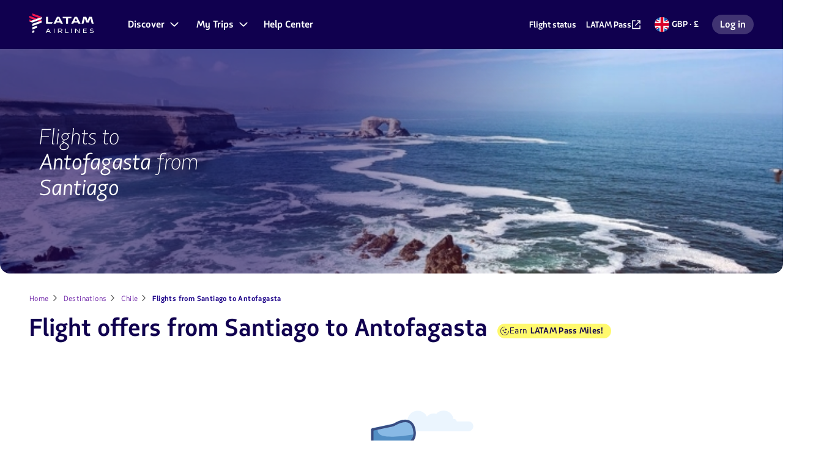

--- FILE ---
content_type: text/html;charset=UTF-8
request_url: https://www.latamairlines.com/gb/en/destinations/chile/flights-from-santiago-to-antofagasta
body_size: 51484
content:
<!DOCTYPE html><!DOCTYPE html>
  <html lang="en-GB" class="">
    <head>
    <!-- Prerender io needed var -->
    


    


<meta property="cq:pagemodel_router" content="disabled">
<meta property="cq:pagemodel_root_url" content="/gb/en/destinations/chile/flights-from-santiago-to-antofagasta.root.model.json">



    
<link rel="stylesheet" href="/etc.clientlibs/latamxp/sites/clientlibs/responsive-grid.min.ACSHASH26f077206489507e9c434cd51ea8ee79.css" type="text/css">
<link rel="stylesheet" href="/etc.clientlibs/latamxp/sites/clientlibs/clientlib-react.min.ACSHASH248a23074045b764c9afe3d2d90aac11.css" type="text/css">








    
    <meta charset="UTF-8">

    
        
                <meta property="is-crawler-bot" content="true">
            
    

    

    
    

    

    
        <title>Cheap flights from Santiago to Antofagasta | LATAM</title>
    

    
    <meta name="description" content="Flying to Antofagasta from Santiago? Book your flights to Antofagasta (ANF) with LATAM Airlines, the largest destination network in South America. Best flight frequencies to fly within Chile.">
    <meta name="template" content="city-to-city-v2-page-template">
    <meta name="robots" content="index,follow">
    
    <link rel="shortcut icon" href="https://s.latamairlines.com/images/seo/favicon.ico">
    <link rel="apple-touch-icon" sizes="180x180" href="https://s.latamairlines.com/images/seo/apple-touch-icon.png">
    <link rel="icon" type="image/png" sizes="32x32" href="https://s.latamairlines.com/images/seo/favicon-32x32.png">
    <link rel="icon" type="image/png" sizes="16x16" href="https://s.latamairlines.com/images/seo/favicon-16x16.png">
    <link rel="mask-icon" href="https://s.latamairlines.com/images/seo/safari-pinned-tab.svg" color="#1b0088">
    <meta name="msapplication-TileColor" content="#ffffff">
    <meta name="theme-color" content="#ffffff">
    <meta name="viewport" content="width=device-width, initial-scale=1, shrink-to-fit=no">
    
    

    <!-- Open Graph -->
    <meta name="og:title" content="Cheap flights from Santiago to Antofagasta | LATAM">
    <meta name="og:description" content="Flying to Antofagasta from Santiago? Book your flights to Antofagasta (ANF) with LATAM Airlines, the largest destination network in South America. Best flight frequencies to fly within Chile.">
    <meta property="og:url" content="https://www.latamairlines.com/gb/en/destinations/chile/flights-from-santiago-to-antofagasta">
    <meta property="og:type" content="website">
    <meta name="og:site_name" content="LATAM Airlines">
    <meta property="og:image" content="https://www.latamairlines.com/content/dam/latamxp/seo/vuelos-latam-airlines.png">
    <meta property="og:locale" content="de_DE">

    <!-- Twitter -->
    <meta name="twitter:card" content="summary_large_image">
    <meta name="twitter:site" content="@LATAMAirlines">
    <meta name="twitter:creator" content="@LATAMAirlines">
    <meta name="twitter:title" content="Cheap flights from Santiago to Antofagasta | LATAM">
    <meta name="twitter:description" content="Flying to Antofagasta from Santiago? Book your flights to Antofagasta (ANF) with LATAM Airlines, the largest destination network in South America. Best flight frequencies to fly within Chile.">
    <meta name="twitter:image:src" content="https://www.latamairlines.com/content/dam/latamxp/seo/vuelos-latam-airlines.png">
    <!-- Canonical links -->
    

    <link rel="canonical" href="https://www.latamairlines.com/gb/en/destinations/chile/flights-from-santiago-to-antofagasta">

    
        <link rel="alternate" href="https://www.latamairlines.com/us/en/destinations/chile/flights-from-santiago-to-antofagasta" hreflang="en-us">
    
        <link rel="alternate" href="https://www.latamairlines.com/gb/en/destinations/chile/flights-from-santiago-to-antofagasta" hreflang="en-gb">
    
        <link rel="alternate" href="https://www.latamairlines.com/ca/en/destinations/chile/flights-from-santiago-to-antofagasta" hreflang="en-ca">
    
        <link rel="alternate" href="https://www.latamairlines.com/es/en/destinations/chile/flights-from-santiago-to-antofagasta" hreflang="en-es">
    
        <link rel="alternate" href="https://www.latamairlines.com/au/en/destinations/chile/flights-from-santiago-to-antofagasta" hreflang="en-au">
    
        <link rel="alternate" href="https://www.latamairlines.com/nz/en/destinations/chile/flights-from-santiago-to-antofagasta" hreflang="en-nz">
    
        <link rel="alternate" href="https://www.latamairlines.com/mx/es/destinos/chile/vuelos-desde-santiago-a-antofagasta" hreflang="es-mx">
    
        <link rel="alternate" href="https://www.latamairlines.com/es/es/destinos/chile/vuelos-desde-santiago-a-antofagasta" hreflang="es-es">
    
        <link rel="alternate" href="https://www.latamairlines.com/us/es/destinos/chile/vuelos-desde-santiago-a-antofagasta" hreflang="es-us">
    
        <link rel="alternate" href="https://www.latamairlines.com/us/pt/destinos/chile/voos-de-santiago-para-antofagasta" hreflang="pt-us">
    
        <link rel="alternate" href="https://www.latamairlines.com/es/pt/destinos/chile/voos-de-santiago-para-antofagasta" hreflang="pt-es">
    
        <link rel="alternate" href="https://www.latamairlines.com/cl/es/destinos/vuelos-desde-santiago-a-antofagasta" hreflang="es-cl">
    
        <link rel="alternate" href="https://www.latamairlines.com/ar/es/destinos/chile/vuelos-desde-santiago-a-antofagasta" hreflang="es-ar">
    
        <link rel="alternate" href="https://www.latamairlines.com/py/es/destinos/chile/vuelos-desde-santiago-a-antofagasta" hreflang="es-py">
    
        <link rel="alternate" href="https://www.latamairlines.com/uy/es/destinos/chile/vuelos-desde-santiago-a-antofagasta" hreflang="es-uy">
    
        <link rel="alternate" href="https://www.latamairlines.com/uy/en/destinations/chile/flights-from-santiago-to-antofagasta" hreflang="en-uy">
    
        <link rel="alternate" href="https://www.latamairlines.com/br/pt/destinos/chile/voos-de-santiago-para-antofagasta" hreflang="pt-br">
    
        <link rel="alternate" href="https://www.latamairlines.com/ec/es/destinos/chile/vuelos-desde-santiago-a-antofagasta" hreflang="es-ec">
    
        <link rel="alternate" href="https://www.latamairlines.com/pe/es/destinos/chile/vuelos-desde-santiago-a-antofagasta" hreflang="es-pe">
    
        <link rel="alternate" href="https://www.latamairlines.com/co/es/destinos/chile/vuelos-desde-santiago-a-antofagasta" hreflang="es-co">
    

    

    
    
    

    

    
    
    
    
    


    

    
        <script type="text/javascript" src="https://www.latamairlines.com/resources/b2141437b75f50d0f2994686ea865e2b63adbe1db2fb8" async ></script><script type="application/ld+json">{"itemListElement":[{"name":"Home","position":1,"item":"https://www.latamairlines.com/gb/en","@type":"ListItem"},{"name":"Destinations","position":2,"item":"https://www.latamairlines.com/gb/en/destinations?tab=1","@type":"ListItem"},{"name":"Chile","position":3,"item":"https://www.latamairlines.com/gb/en/destinations/chile","@type":"ListItem"},{"name":"Flights from Santiago to Antofagasta","position":4,"item":"https://www.latamairlines.com/gb/en/destinations/chile/flights-from-santiago-to-antofagasta","@type":"ListItem"}],"@context":"https://schema.org","@type":"BreadcrumbList"}</script>
    

    

    

    <script type="application/ld+json">
        {
            "@context": "http://schema.org",
            "@type": "Airline",
            "name": "LATAM Airlines",
            "url": "https://www.latamairlines.com/gb/en/destinations/chile/flights-from-santiago-to-antofagasta",
            "sameAs" : [
                "https://www.facebook.com/LATAMAirlines/",
                "https://twitter.com/LATAMAirlines",
                "https://www.youtube.com/user/LANAirlinesUSA",
                "https://www.instagram.com/latamairlines/",
                "https://www.linkedin.com/company/latam_airlines"
            ]
        }
    </script>

    

    <link rel="preload" href="/etc.clientlibs/latamxp/sites/clientlibs/clientlib-react/resources/fonts/latam_sans_bold-webfont.woff" as="font" type="font/woff" crossorigin="">
    <link rel="preload" href="/etc.clientlibs/latamxp/sites/clientlibs/clientlib-react/resources/fonts/latam_sans_regular-webfont.woff" as="font" type="font/woff" crossorigin="">
    <link rel="preload" href="/etc.clientlibs/latamxp/sites/clientlibs/clientlib-react/resources/fonts/latam_sans_light_italic-webfont.woff" as="font" type="font/woff" crossorigin="">
    <link rel="preload" href="/etc.clientlibs/latamxp/sites/clientlibs/clientlib-react/resources/fonts/latam_sans_bold_italic-webfont.woff" as="font" type="font/woff" crossorigin="">
    <link rel="preload" href="/etc.clientlibs/latamxp/sites/clientlibs/clientlib-react/resources/fonts/latam_sans_regular_italic-webfont.woff" as="font" type="font/woff" crossorigin="">

    <!-- Schema Product  -->
    
    

    

                              <link href="https://s.go-mpulse.net/boomerang/MBH4G-EDKCD-VS5CG-JHDH8-5EQLH" rel="preload" as="script"><meta http-equiv="origin-trial" content="A6A+1d+C3ouRtnK8HZmLfRaTibk7Y5RIysXvkTgkdjhqJIIf/lhKui+K3HFmT7FjsIInJLWjy/x5UTLp9k7IewQAAACGeyJvcmlnaW4iOiJodHRwczovL2dvLW1wdWxzZS5uZXQ6NDQzIiwiZmVhdHVyZSI6IlNvZnROYXZpZ2F0aW9uSGV1cmlzdGljcyIsImV4cGlyeSI6MTcxNjk0MDc5OSwiaXNTdWJkb21haW4iOnRydWUsImlzVGhpcmRQYXJ0eSI6dHJ1ZX0="><style data-styled="active" data-styled-version="5.3.11"></style><link rel="stylesheet" type="text/css" href="/etc.clientlibs/latamxp/sites/clientlibs/clientlib-react-dynamic-modules/resources/static/css/cmp-destination-deals.064fbd7f.chunk.css"><link rel="stylesheet" type="text/css" href="/etc.clientlibs/latamxp/sites/clientlibs/clientlib-react-dynamic-modules/resources/static/css/cmp-atom-hero-wrapper.9c3743cd.chunk.css"><link rel="stylesheet" type="text/css" href="/etc.clientlibs/latamxp/sites/clientlibs/clientlib-react-dynamic-modules/resources/static/css/cmp-atom-rte.8bfe52ab.chunk.css"><style type="text/css" id="kampyleStyle">.noOutline{outline: none !important;}.wcagOutline:focus{outline: 1px dashed #595959 !important;outline-offset: 2px !important;transition: none !important;}</style><style styles-for-prerender="">@font-face { font-style: normal; font-family: "LATAM Sans"; font-weight: 400; src: url("https://s.latamairlines.com/fonts/latam_sans_regular-webfont.woff") format("woff"), url("https://s.latamairlines.com/fonts/latam_sans_regular-webfont.ttf") format("truetype"); }
@font-face { font-style: italic; font-family: "LATAM Sans"; font-weight: 400; src: url("https://s.latamairlines.com/fonts/latam_sans_regular_italic-webfont.woff") format("woff"), url("https://s.latamairlines.com/fonts/latam_sans_regular_italic-webfont.ttf") format("truetype"); }
@font-face { font-style: normal; font-family: "LATAM Sans"; font-weight: 300; src: url("https://s.latamairlines.com/fonts/latam_sans_light-webfont.woff") format("woff"), url("https://s.latamairlines.com/fonts/latam_sans_light-webfont.ttf") format("truetype"); }
@font-face { font-style: italic; font-family: "LATAM Sans"; font-weight: 300; src: url("https://s.latamairlines.com/fonts/latam_sans_light_italic-webfont.woff") format("woff"), url("https://s.latamairlines.com/fonts/latam_sans_light_italic-webfont.ttf") format("truetype"); }
@font-face { font-style: normal; font-family: "LATAM Sans"; font-weight: 600; src: url("https://s.latamairlines.com/fonts/latam_sans_bold-webfont.woff") format("woff"), url("https://s.latamairlines.com/fonts/latam_sans_bold-webfont.ttf") format("truetype"); }
@font-face { font-style: italic; font-family: "LATAM Sans"; font-weight: 600; src: url("https://s.latamairlines.com/fonts/latam_sans_bold_italic-webfont.woff") format("woff"), url("https://s.latamairlines.com/fonts/latam_sans_bold_italic-webfont.ttf") format("truetype"); }
@font-face { font-weight: 400; font-family: "LATAM Sans Extended"; src: url("https://s.latamairlines.com/fonts/latam_sans_extended-webfont.woff") format("woff"), url("https://s.latamairlines.com/fonts/latam_sans_extended-webfont.ttf") format("truetype"); }
html, body, div, span, applet, object, iframe, h1, h2, h3, h4, h5, h6, p, blockquote, pre, a, abbr, acronym, address, big, cite, code, del, dfn, em, img, ins, kbd, q, s, samp, small, strike, strong, sub, sup, tt, var, b, u, i, center, dl, dt, dd, ol, ul, li, fieldset, form, label, legend, table, caption, tbody, tfoot, thead, tr, th, td, article, aside, canvas, details, embed, figure, figcaption, footer, header, hgroup, menu, nav, output, ruby, section, summary, time, mark, audio, video { margin: 0px; padding: 0px; border: 0px; margin-block: 0px; margin-inline: 0px; padding-block: 0px; padding-inline: 0px; }
html { line-height: 1.15; text-size-adjust: 100%; }
body { margin: 0px; }
main { display: block; }
h1 { font-size: 2em; margin: 0.67em 0px; }
hr { box-sizing: content-box; height: 0px; overflow: visible; }
pre { font-family: monospace, monospace; font-size: 1em; }
a { background-color: transparent; }
abbr[title] { border-bottom: none; text-decoration: underline dotted; }
b, strong { font-weight: bolder; }
code, kbd, samp { font-family: monospace, monospace; font-size: 1em; }
small { font-size: 80%; }
sub, sup { font-size: 75%; line-height: 0; position: relative; vertical-align: baseline; }
sub { bottom: -0.25em; }
sup { top: -0.5em; }
img { border-style: none; }
button, input, optgroup, select, textarea { font-family: inherit; font-size: 100%; line-height: 1.15; margin: 0px; }
button, input { overflow: visible; }
button, select { text-transform: none; }
button, [type="button"], [type="reset"], [type="submit"] { appearance: button; }
fieldset { padding: 0.35em 0.75em 0.625em; }
legend { box-sizing: border-box; color: inherit; display: table; max-width: 100%; padding: 0px; white-space: normal; }
progress { vertical-align: baseline; }
textarea { overflow: auto; }
[type="checkbox"], [type="radio"] { box-sizing: border-box; padding: 0px; }
[type="number"]::-webkit-inner-spin-button, [type="number"]::-webkit-outer-spin-button { height: auto; }
[type="search"] { appearance: textfield; outline-offset: -2px; }
[type="search"]::-webkit-search-decoration { appearance: none; }
::-webkit-file-upload-button { appearance: button; font: inherit; }
details { display: block; }
summary { display: list-item; }
template { display: none; }
[hidden] { display: none; }
.latam-grid { display: grid; gap: 1rem; grid-template-columns: repeat(4, 1fr); padding: 0px 1rem; }
@media (min-width: 37.5rem) {
  .latam-grid { gap: 2rem; grid-template-columns: repeat(8, 1fr); padding: 0px 2rem; }
}
@media (min-width: 64rem) {
  .latam-grid { gap: 2.5rem; grid-template-columns: repeat(12, 1fr); padding: 0px 3rem; }
}
@media (min-width: 89.75rem) {
  .latam-grid { gap: 3rem; grid-template-columns: repeat(12, 1fr); max-width: 89.75rem; margin: 0px auto; padding: 0px 4rem; }
}
* { box-sizing: border-box; }
html, body { font-size: 16px; color: rgb(48, 48, 48); }
html, body, div#__next { height: 100%; }
body { overscroll-behavior: none; font-family: "LATAM Sans", "Trebuchet MS", sans-serif; }
h1 { font-style: italic; font-weight: 400; font-size: 1.125rem; color: rgb(16, 0, 79); }
@media (min-width: 64rem) {
  h1 { font-size: 2.25rem; font-weight: 300; }
}
h1 em { font-weight: 400; display: inline-block; }
h2 { font-style: italic; font-weight: 300; font-size: 1.375rem; color: rgb(16, 0, 79); }
@media (min-width: 64rem) {
  h2 { font-size: 1.75rem; }
}
h2 em { font-weight: 400; display: inline-block; }
h3 { font-size: 1.125rem; font-weight: 400; color: rgb(16, 0, 79); }
@media (min-width: 64rem) {
  h3 { font-size: 1.5rem; }
}
h4 { font-size: 1rem; font-weight: 600; color: rgb(16, 0, 79); }
@media (min-width: 64rem) {
  h4 { font-size: 1.25rem; }
}
h5 { font-size: 0.875rem; font-weight: 600; color: rgb(16, 0, 79); }
@media (min-width: 64rem) {
  h5 { font-size: 1rem; }
}
p { font-weight: 400; font-size: 1rem; line-height: 1.5; }
p.p2 { font-size: 0.875rem; line-height: 1.5; }
p.p3 { font-size: 0.75rem; line-height: 1.5; }
p.important { font-size: 1.375rem; line-height: 1.5; }
a { color: rgb(70, 88, 223); cursor: pointer; text-decoration: none; }
a.latam-typography--link { text-decoration: underline; }
a:focus { outline: rgb(27, 0, 136) solid 0.125rem; outline-offset: 0.5rem; }
a:active { color: rgb(70, 88, 223); }
a:hover { color: rgb(45, 52, 206); text-decoration: none; }
a:visited { color: rgb(102, 23, 163); }
ul li a { color: rgb(48, 48, 48); }
ul li a:active { color: rgb(48, 48, 48); }
ul li a:visited { color: rgb(48, 48, 48); }
.latam-typography--display { font-size: 2.625rem; line-height: 3.25rem; letter-spacing: 0px; font-style: italic; font-weight: 400; color: rgb(16, 0, 79); }
@media (min-width: 64rem) {
  .latam-typography--display { font-size: 4.25rem; line-height: 5rem; letter-spacing: 0px; }
}
.latam-typography--heading-01 { font-style: normal; font-size: 2rem; line-height: 2.75rem; letter-spacing: -0.031rem; font-weight: 300; color: rgb(16, 0, 79); }
@media (min-width: 64rem) {
  .latam-typography--heading-01 { font-size: 2.9375rem; line-height: 3.5rem; letter-spacing: -0.063rem; }
}
.latam-typography--heading-02 { font-style: normal; font-size: 1.75rem; line-height: 2rem; letter-spacing: 0px; font-weight: 300; color: rgb(16, 0, 79); }
@media (min-width: 64rem) {
  .latam-typography--heading-02 { font-size: 2.5rem; line-height: 3rem; letter-spacing: 0px; }
}
.latam-typography--heading-03 { font-style: normal; font-size: 1.5rem; line-height: 1.75rem; letter-spacing: 0.016rem; font-weight: 300; color: rgb(16, 0, 79); }
@media (min-width: 64rem) {
  .latam-typography--heading-03 { font-size: 2.063rem; line-height: 2.5rem; letter-spacing: 0.016rem; }
}
.latam-typography--heading-04 { font-style: normal; font-size: 1.375rem; line-height: 1.5rem; letter-spacing: 0px; font-weight: 300; color: rgb(16, 0, 79); }
@media (min-width: 64rem) {
  .latam-typography--heading-04 { font-size: 1.688rem; line-height: 2rem; letter-spacing: 0px; }
}
.latam-typography--heading-05 { font-style: normal; font-size: 1.25rem; line-height: 1.5rem; letter-spacing: 0.009rem; font-weight: 300; color: rgb(16, 0, 79); }
@media (min-width: 64rem) {
  .latam-typography--heading-05 { font-size: 1.438rem; line-height: 1.75rem; letter-spacing: 0.009rem; }
}
.latam-typography--heading-06 { font-style: normal; font-size: 1.125rem; line-height: 1.25rem; letter-spacing: 0.006rem; font-weight: 300; color: rgb(16, 0, 79); }
@media (min-width: 64rem) {
  .latam-typography--heading-06 { font-size: 1.188rem; line-height: 1.5rem; letter-spacing: 0.009rem; }
}
.latam-typography--paragraph-lead { font-style: normal; font-size: 1.063rem; line-height: 1.5rem; letter-spacing: 0px; font-weight: 400; color: rgb(92, 92, 92); }
@media (min-width: 64rem) {
  .latam-typography--paragraph-lead { font-size: 1.125rem; line-height: 1.75rem; letter-spacing: 0px; }
}
.latam-typography--paragraph-base { font-style: normal; font-size: 1rem; line-height: 1.5rem; letter-spacing: 0.013rem; font-weight: 400; color: rgb(92, 92, 92); }
.latam-typography--paragraph-medium { font-style: normal; font-size: 0.875rem; line-height: 1.25rem; letter-spacing: 0.019rem; font-weight: 400; color: rgb(48, 48, 48); }
.latam-typography--paragraph-small { font-style: normal; font-size: 0.75rem; line-height: 1.125rem; letter-spacing: 0.025rem; font-weight: 400; color: rgb(48, 48, 48); }
.latam-typography--overline { font-size: 0.875rem; line-height: 1.25rem; letter-spacing: 0.094rem; font-weight: 400; color: rgb(48, 48, 48); text-transform: uppercase; font-style: italic; }
.fVtGwt { position: absolute; width: 1px; height: 1px; padding: 0px; margin: -1px; overflow: hidden; clip: rect(0px, 0px, 0px, 0px); border: 0px; }
.cDIMfM { -webkit-box-align: center; align-items: center; color: inherit; display: inline-flex; height: unset; -webkit-box-pack: center; justify-content: center; width: 16px; }
.cDIMfM svg { width: 100%; }
.cDIMfM svg * { fill: currentcolor; }
.kCNNeD { -webkit-box-align: center; align-items: center; color: inherit; display: inline-flex; height: unset; -webkit-box-pack: center; justify-content: center; width: 24px; }
.kCNNeD svg { width: 100%; }
.iOwKOG { -webkit-box-align: center; align-items: center; color: rgb(133, 133, 133); display: inline-flex; height: unset; -webkit-box-pack: center; justify-content: center; width: 24px; }
.iOwKOG svg { width: 100%; }
.iOwKOG svg * { fill: currentcolor; }
.gKOnYA { --color: #4658DF; --font-height: 1.5; --font-size: 1rem; --font-weight: 600; --outline-color: #1B0088; --visited-color: #6617A3; --underline-color: var(--color); box-sizing: content-box; color: var(--color); display: inline-flex; font-size: var(--font-size); font-weight: var(--font-weight); gap: 0.25rem; line-height: var(--font-height); text-decoration: underline var(--underline-color) 0.063rem; text-underline-offset: 2px; }
.gKOnYA:hover { color: var(--color); text-decoration: none; }
.gKOnYA:visited { color: var(--visited-color); text-decoration-color: var(--visited-color); }
.gKOnYA:visited .sc-gEvEer { color: var(--visited-color); }
.gKOnYA:focus, .gKOnYA:focus-visible { outline: 0.125rem solid var(--outline-color); outline-offset: 0.125rem; border-radius: 0.25rem; }
.fCuwLP { --color: #FFFFFF; --font-height: 1.5; --font-size: 0.875rem; --font-weight: 600; --outline-color: #E1E1E1; --visited-color: #E1E1E1; --underline-color: var(--color); box-sizing: content-box; color: var(--color); display: inline-flex; font-size: var(--font-size); font-weight: var(--font-weight); gap: 0.25rem; line-height: var(--font-height); text-decoration: underline var(--underline-color) 0.063rem; text-underline-offset: 2px; }
.fCuwLP:hover { color: var(--color); text-decoration: none; }
.fCuwLP:visited { color: var(--visited-color); text-decoration-color: var(--visited-color); }
.fCuwLP:visited .sc-gEvEer { color: var(--visited-color); }
.fCuwLP:focus, .fCuwLP:focus-visible { outline: 0.125rem solid var(--outline-color); outline-offset: 0.125rem; border-radius: 0.25rem; }
.enEUaG { --color: #4658DF; --font-height: inherit; --font-size: inherit; --font-weight: inherit; --outline-color: #1B0088; --visited-color: #6617A3; --underline-color: var(--color); box-sizing: content-box; color: var(--color); display: inline-flex; font-size: var(--font-size); font-weight: var(--font-weight); gap: 0.25rem; line-height: var(--font-height); text-decoration: underline var(--underline-color) 0.063rem; text-underline-offset: 2px; }
.enEUaG:hover { color: var(--color); text-decoration: none; }
.enEUaG:visited { color: var(--visited-color); text-decoration-color: var(--visited-color); }
.enEUaG:visited .sc-gEvEer { color: var(--visited-color); }
.enEUaG:focus, .enEUaG:focus-visible { outline: 0.125rem solid var(--outline-color); outline-offset: 0.125rem; border-radius: 0.25rem; }
.echkl { display: inline-flex; }
.eZwgfh { display: block; height: 2.25rem; }
.eZwgfh svg { height: 100%; object-fit: contain; width: 100%; }
.dMwAlv { margin-right: 0.5rem; }
.dMwAlv:hover, .dMwAlv:focus { opacity: 0.8; }
@media (min-width: 64rem) {
  .dMwAlv { margin-right: 1rem; }
}
.dMwAlv .sc-fqkvVR { display: inline-flex; }
.fbKMPa { -webkit-box-align: center; align-items: center; border-radius: 0.5rem; cursor: pointer; display: inline-flex; font-family: "LATAM Sans", "Trebuchet MS", sans-serif; font-weight: 600; gap: 0.5rem; -webkit-box-pack: center; justify-content: center; line-height: 1; position: relative; width: fit-content; background-color: rgb(232, 17, 75); border: 0.0625rem solid rgb(232, 17, 75); color: rgb(255, 255, 255); font-size: 1.125rem; height: 3.5rem; padding: 1rem 2rem; }
.fbKMPa:visited { background-color: rgb(232, 17, 75); border: 0.0625rem solid rgb(232, 17, 75); color: rgb(255, 255, 255); }
.fbKMPa:hover { background-color: rgb(179, 15, 59); border: 0.0625rem solid rgb(179, 15, 59); color: rgb(255, 255, 255); }
.fbKMPa:active { background-color: rgb(135, 10, 44); border: 0.0625rem solid rgb(135, 10, 44); }
.fbKMPa:focus, .fbKMPa:focus-within { outline: rgb(27, 0, 136) solid 0.125rem; outline-offset: 0.125rem; }
.fbKMPa .sc-gEvEer { height: 1.5rem; width: 1.5rem; }
.jGAxSF { -webkit-box-align: center; align-items: center; border-radius: 0.5rem; cursor: pointer; display: inline-flex; font-family: "LATAM Sans", "Trebuchet MS", sans-serif; font-weight: 600; gap: 0.5rem; -webkit-box-pack: center; justify-content: center; line-height: 1; position: relative; width: 100%; background-color: rgb(232, 17, 75); border: 0.0625rem solid rgb(232, 17, 75); color: rgb(255, 255, 255); font-size: 1.125rem; height: 3.5rem; padding: 1rem 2rem; }
.jGAxSF:visited { background-color: rgb(232, 17, 75); border: 0.0625rem solid rgb(232, 17, 75); color: rgb(255, 255, 255); }
.jGAxSF:hover { background-color: rgb(179, 15, 59); border: 0.0625rem solid rgb(179, 15, 59); color: rgb(255, 255, 255); }
.jGAxSF:active { background-color: rgb(135, 10, 44); border: 0.0625rem solid rgb(135, 10, 44); }
.jGAxSF:focus, .jGAxSF:focus-within { outline: rgb(27, 0, 136) solid 0.125rem; outline-offset: 0.125rem; }
.jGAxSF .sc-gEvEer { height: 1.5rem; width: 1.5rem; }
.aiyxF { -webkit-box-align: center; align-items: center; color: inherit; display: flex; -webkit-box-pack: center; justify-content: center; }
.hJMsUV { appearance: none; background: none; border: 0px; cursor: pointer; padding: 0px; }
.hJMsUV:focus, .hJMsUV:focus-within { border-radius: 0.25rem; outline: rgb(27, 0, 136) solid 0.125rem; outline-offset: 0.125rem; }
.gnTFxj { -webkit-box-align: center; align-items: center; display: flex; flex-direction: column; -webkit-box-pack: center; justify-content: center; }
.iJizcj { animation: 2s linear 0s infinite normal none running rotate; height: 1.5rem; width: 1.5rem; }
.iJizcj > text { fill: rgb(16, 0, 79); }
@-webkit-keyframes rotate { 
  0% { transform: rotate(0deg); }
  100% { transform: rotate(360deg); }
}
@keyframes rotate { 
  0% { transform: rotate(0deg); }
  100% { transform: rotate(360deg); }
}
.kahGXJ { fill: transparent; stroke-linecap: round; stroke-opacity: 0.2; stroke-width: 0.125rem; stroke: rgb(184, 184, 184); }
.eGkCjR { fill: transparent; stroke-linecap: round; stroke-width: 0.125rem; stroke: rgb(232, 17, 75); animation: 1.5s linear 0s infinite normal none running strokeDashArray; stroke-dasharray: calc(3.45rem), calc(0.75rem); }
@-webkit-keyframes strokeDashArray { 
  0% { stroke-dasharray: calc(3.45rem), calc(0.75rem); stroke-dashoffset: 0; }
  10% { stroke-dasharray: calc(3.45rem), calc(0.75rem); stroke-dashoffset: 0; }
  50% { stroke-dasharray: 0, calc(4.2rem); stroke-dashoffset: calc(-4.2rem); }
  60% { stroke-dasharray: 0, calc(4.2rem); }
  100% { stroke-dasharray: calc(3.45rem), calc(0.75rem); stroke-dashoffset: calc(-4.2rem); }
}
@keyframes strokeDashArray { 
  0% { stroke-dasharray: calc(3.45rem), calc(0.75rem); stroke-dashoffset: 0; }
  10% { stroke-dasharray: calc(3.45rem), calc(0.75rem); stroke-dashoffset: 0; }
  50% { stroke-dasharray: 0, calc(4.2rem); stroke-dashoffset: calc(-4.2rem); }
  60% { stroke-dasharray: 0, calc(4.2rem); }
  100% { stroke-dasharray: calc(3.45rem), calc(0.75rem); stroke-dashoffset: calc(-4.2rem); }
}
.jsOGZV { list-style: none; }
.eLlSKH { color: rgb(92, 92, 92); display: inline-block; font-size: 0.875rem; margin-bottom: 1.25rem; text-decoration: none; }
.eLlSKH:active, .eLlSKH:visited { color: rgb(92, 92, 92); }
.eLlSKH:hover { color: rgb(92, 92, 92); text-decoration: underline dotted; }
.kmASwx { -webkit-box-align: center; align-items: center; color: inherit; display: inline-flex; height: unset; -webkit-box-pack: center; justify-content: center; width: 16px; }
.kmASwx svg { width: 100%; }
.kmASwx svg * { fill: currentcolor; }
.ijhFmi { -webkit-box-align: center; align-items: center; color: rgb(255, 255, 255); display: inline-flex; height: unset; -webkit-box-pack: center; justify-content: center; width: 24px; }
.ijhFmi svg { width: 100%; }
.ijhFmi svg * { fill: currentcolor; }
.itwlBi { -webkit-box-align: center; align-items: center; color: rgb(58, 87, 149); display: inline-flex; height: 0px; -webkit-box-pack: center; justify-content: center; width: unset; }
.itwlBi svg { width: 100%; }
.hPIJKG { -webkit-box-align: center; align-items: center; color: rgb(94, 169, 221); display: inline-flex; height: 0px; -webkit-box-pack: center; justify-content: center; width: unset; }
.hPIJKG svg { width: 100%; }
.flpEcn { -webkit-box-align: center; align-items: center; color: rgb(204, 24, 30); display: inline-flex; height: 0px; -webkit-box-pack: center; justify-content: center; width: unset; }
.flpEcn svg { width: 100%; }
.cyfHVZ { -webkit-box-align: center; align-items: center; color: rgb(220, 49, 117); display: inline-flex; height: 0px; -webkit-box-pack: center; justify-content: center; width: unset; }
.cyfHVZ svg { width: 100%; }
.kusPRr { -webkit-box-align: center; align-items: center; color: rgb(0, 116, 180); display: inline-flex; height: 0px; -webkit-box-pack: center; justify-content: center; width: unset; }
.kusPRr svg { width: 100%; }
.fGMgjg { -webkit-box-align: center; align-items: center; color: rgb(16, 0, 79); display: inline-flex; height: unset; -webkit-box-pack: center; justify-content: center; width: 16px; }
.fGMgjg svg { width: 100%; }
.fGMgjg svg * { fill: currentcolor; }
.bEtrUg { -webkit-box-align: center; align-items: center; color: inherit; display: inline-flex; height: unset; -webkit-box-pack: center; justify-content: center; width: 24px; }
.bEtrUg svg { width: 100%; }
.bEtrUg svg * { fill: currentcolor; }
.fqDYzk { -webkit-box-align: center; align-items: center; color: rgb(92, 92, 92); display: inline-flex; height: unset; -webkit-box-pack: center; justify-content: center; width: 24px; }
.fqDYzk svg { width: 100%; }
.fqDYzk svg * { fill: currentcolor; }
.egiBqx { height: auto; margin: 0px auto; max-width: 89.75rem; }
.egiBqx hr { background-color: rgb(243, 242, 246); border: 0px; height: 0.0625rem; margin: 2rem auto; width: 100%; }
.dcPNOc { margin-bottom: 1.25rem; padding: 0px 1rem; }
@media (min-width: 37.5rem) {
  .dcPNOc { padding: 0px 2rem; }
}
@media (min-width: 64rem) {
  .dcPNOc { margin-bottom: 4.125rem; padding: 0px 4rem; }
}
.fEWOje { display: flex; flex-flow: column wrap; width: 100%; }
@media (min-width: 64rem) {
  .fEWOje { flex-direction: row; }
}
.iMWoKK { display: flex; flex-direction: row; }
@media (min-width: 64rem) {
  .iMWoKK { flex: 2 1 0%; }
}
.cJoMfs { flex: 1 1 0%; padding-bottom: 1.5rem; padding-right: 0.5rem; width: 50%; }
.hUaJzm { font-size: 1rem; min-height: 2rem; }
@media (min-width: 64rem) {
  .iCGigh { margin-top: 0.5rem; }
}
.ucRDF { -webkit-box-align: center; align-items: center; display: flex; gap: 1.5rem; list-style-type: none; margin-bottom: 1.5rem; }
@media (min-width: 64rem) {
  .ucRDF { margin-bottom: 3rem; }
}
.ucRDF li { margin: 0px; }
.ucRDF li a { display: block; }
.eICHns { display: flex; margin-bottom: 3rem; }
@media (min-width: 64rem) {
  .eICHns { margin-bottom: 2rem; }
}
.eICHns li { list-style: none; margin-right: 0.5rem; }
.genklX { height: 100%; width: 100%; }
.genklX a:hover, .genklX a:focus { opacity: 0.8; }
.genklX svg { border-radius: 0.5rem; margin-right: 0px; }
.knXUyC { height: 100%; width: 100%; }
.knXUyC a:hover, .knXUyC a:focus { opacity: 0.8; }
.knXUyC svg { border-radius: 0.5rem; margin-right: 0px; }
.hLSUxq { height: 100%; width: 100%; }
.hLSUxq a:hover, .hLSUxq a:focus { opacity: 0.8; }
.hLSUxq svg { border-radius: 0.5rem; margin-right: 0px; }
.eedpYZ { height: 100%; width: 100%; }
.eedpYZ a:hover, .eedpYZ a:focus { opacity: 0.8; }
.eedpYZ svg { border-radius: 0.5rem; margin-right: 0px; }
.fxbKDD { height: 100%; width: 100%; }
.fxbKDD a:hover, .fxbKDD a:focus { opacity: 0.8; }
.fxbKDD svg { border-radius: 0.5rem; margin-right: 0px; }
.gFVPyi { -webkit-box-align: center; align-items: center; display: flex; flex-direction: column; height: auto; -webkit-box-pack: start; justify-content: flex-start; margin: 2rem 0px 1.75rem; max-width: 89.75rem; padding: 0px 1rem; text-align: center; width: 100%; }
@media (min-width: 37.5rem) {
  .gFVPyi { padding: 0px 2rem; }
}
@media (min-width: 64rem) {
  .gFVPyi { -webkit-box-align: center; align-items: center; flex-direction: row; padding: 0px 4rem; }
}
.bsCNYa { -webkit-box-align: center; align-items: center; background-color: rgb(236, 236, 238); border-top: 0.0625rem solid rgb(184, 184, 184); display: flex; flex-direction: column; -webkit-box-pack: center; justify-content: center; width: 100%; }
.kWUDFH { -webkit-box-flex: 2; flex-grow: 2; margin-right: 1rem; }
.gdgLmS { color: rgb(92, 92, 92); display: block; font-size: 0.75rem; font-style: normal; font-weight: 400; line-height: 1.5; padding: 0px 0.5rem 0.25rem 0px; }
@media (min-width: 64rem) {
  .gdgLmS { margin-left: 1rem; padding-bottom: 0px; text-align: left; }
}
.bdebOn img { height: 2rem; margin-bottom: 1rem; margin-right: 1rem; }
@media (min-width: 64rem) {
  .bdebOn img { margin-bottom: 0.125rem; }
}
.kRifsp { -webkit-box-align: center; align-items: center; color: rgb(92, 92, 92); display: flex; flex-direction: column; font-size: 0.75rem; line-height: 1.5; margin-top: 0.5rem; }
.kRifsp > span { margin-right: 0.5rem; width: max-content; }
.kRifsp:last-child { margin-right: 0px; }
@media (min-width: 64rem) {
  .kRifsp { flex-direction: row; margin-bottom: 0.125rem; margin-right: 1rem; margin-top: 0px; }
}
.bNLnOu { -webkit-box-align: center; align-items: center; display: flex; flex-direction: column; }
@media (min-width: 64rem) {
  .bNLnOu { flex-direction: row; }
}
.bNLnOu li { list-style: none; margin: 0.5rem; }
.cVlOmi { -webkit-box-align: center; align-items: center; display: flex; flex-direction: row; }
@media (min-width: 64rem) {
  .cVlOmi { flex-direction: row; }
}
.cVlOmi li { list-style: none; margin: 0.5rem; }
.iPnSas { display: none; position: relative; padding: 0px 0px 0px 2.5rem; }
@media (min-width: 64rem) {
  .iPnSas { display: flex; -webkit-box-align: center; align-items: center; }
}
.eaPmVg { display: flex; }
.khvfyX { position: relative; }
.gqhiOG { -webkit-box-align: center; align-items: center; background: transparent; border: none; border-radius: 1000px; cursor: pointer; display: inline-flex; height: 2rem; padding: 0px 0.75rem 0px 0.5rem; position: relative; width: initial; }
.gqhiOG:hover { background: rgba(255, 255, 255, 0.2); }
.gqhiOG:hover .sc-gFAWRd { color: rgb(255, 255, 255); }
.gqhiOG:hover .sc-gmPhUn { color: rgb(255, 255, 255); text-decoration: none; }
.gqhiOG:hover .sc-hRJfrW { text-decoration: none; }
.gqhiOG:hover .sc-iHbSHJ { color: rgb(255, 255, 255); }
.gqhiOG:focus-visible { outline: none; background: rgba(255, 255, 255, 0.2); }
.gqhiOG:focus-visible .sc-gFAWRd { color: rgb(255, 255, 255); }
.gqhiOG:focus-visible .sc-gmPhUn { color: rgb(255, 255, 255); text-decoration: none; }
.gqhiOG:focus-visible .sc-hRJfrW { text-decoration: none; }
.gqhiOG:focus-visible .sc-iHbSHJ { color: rgb(255, 255, 255); }
.gqhiOG:focus-visible::before { border: 0.0625rem solid rgb(255, 255, 255); border-radius: 1000px; content: ""; height: calc(100% + 0.25rem); left: 50%; position: absolute; top: 50%; transform: translate(-50%, -50%); width: calc(100% + 0.25rem); }
.fIIUJi { color: rgb(255, 255, 255); font-weight: 600; min-width: initial; padding: 0px 0px 0px 0.5rem; text-overflow: initial; overflow: initial; white-space: initial; }
.cEMcLr { color: rgb(255, 255, 255); margin-left: 0.5rem; }
.cEMcLr svg { transform: rotate(90deg); transition: all 0.3s ease 0s; }
.kozJak { background: transparent; display: none; height: 100vh; left: 0px; position: fixed; top: 0px; width: 100vw; z-index: 9998; }
.evJAAY { transform: rotate(0deg); transition: transform 150ms cubic-bezier(0.4, 0, 0.2, 1) 0ms; }
.icVgpf.latam-typography { margin: 0px; padding: 0px; }
.XOQjp.latam-typography { margin: 0px; padding: 0px; font-weight: 600; }
.fkXmiw.latam-typography { margin: 0px; padding: 0px; color: rgb(16, 0, 79); font-weight: 400; }
.dExzgl.latam-typography { margin: 0px; padding: 0px; color: inherit; }
.hycSMj.latam-typography { margin: 0px; padding: 0px; font-weight: 400; }
.ixUPBL.latam-typography { margin: 0px; padding: 0px; color: rgb(92, 92, 92); font-weight: 600; }
.cwJAEl.latam-typography { margin: 0px; padding: 0px; color: rgb(92, 92, 92); }
.dSAHOH.latam-typography { margin: 0px; padding: 0px; color: white; }
.fkGmrc { margin-right: 1rem; font-size: 0.875rem; font-weight: 600; }
.fkGmrc:hover { text-decoration: underline; }
.fkGmrc:focus-within:not(:active) { margin: 0px 1rem 0px 0px; }
.iOrbdA { display: flex; height: 100%; -webkit-box-align: center; align-items: center; font-weight: 600; text-decoration: none; color: rgb(255, 255, 255); border-radius: 2rem; border: 0.0625rem solid transparent; box-sizing: border-box; padding: 0.25rem 0.75rem; position: relative; }
.iOrbdA:focus, .iOrbdA:visited, .iOrbdA:visited:focus, .iOrbdA:focus:not(:active), .iOrbdA:focus-within:not(:active) { background-color: rgba(255, 255, 255, 0.2); outline: none; color: rgb(255, 255, 255); text-decoration: none; border-radius: 2rem; padding: 0.25rem 0.75rem; margin: 0px; }
.iOrbdA:focus::before, .iOrbdA:visited::before, .iOrbdA:visited:focus::before, .iOrbdA:focus:not(:active)::before, .iOrbdA:focus-within:not(:active)::before { border: 0.0625rem solid rgb(255, 255, 255); border-radius: 1000px; content: ""; height: calc(100% + 0.3rem); left: 50%; position: absolute; top: 50%; transform: translate(-50%, -50%); width: calc(100% + 0.275rem); }
.iOrbdA:hover, .iOrbdA:visited:hover { background-color: rgba(255, 255, 255, 0.2); border-radius: 1.625rem; color: rgb(255, 255, 255); }
.iOrbdA:active { background-color: rgb(226, 227, 255); color: rgb(16, 0, 79); border: 0.0625rem solid rgb(16, 0, 79); }
.kkwlQQ { height: 100%; display: flex; -webkit-box-align: center; align-items: center; color: rgb(243, 242, 246); -webkit-box-pack: center; justify-content: center; line-height: 1; font-size: 0.75rem; font-weight: 400; margin: auto 0px; background: transparent; border: none; cursor: pointer; }
.khQZyh { display: block; width: max-content; font-weight: 400; margin-left: 0.25rem; color: rgb(255, 255, 255); }
.kvqGAs { display: inline-block; padding: 0.5rem 0px; position: relative; width: initial; }
.kvqGAs:focus-within .sc-iHmpnF { outline: rgb(27, 0, 136) solid 2px; outline-offset: 2px; }
.iUABeJ { cursor: pointer; display: flex; flex-direction: row-reverse; gap: 0.75rem; -webkit-box-pack: justify; justify-content: space-between; pointer-events: initial; width: initial; }
.eOoPvY { display: flex; }
.buaWVH { display: flex; flex-direction: column; margin-right: 0px; margin-left: 0.5rem; text-align: initial; }
.kofNZL { position: absolute; height: 0px; width: 0px; appearance: none; }
.kofNZL + .sc-kMkxaj .sc-iHmpnF { --checkbox-size: 1.5rem; background: transparent; border-radius: 0.25rem; border: 2px solid rgb(70, 88, 223); cursor: pointer; display: inline-flex; height: var(--checkbox-size); width: var(--checkbox-size); flex-shrink: 0; }
.kofNZL + .sc-kMkxaj .sc-iHmpnF .sc-gEvEer { color: rgb(255, 255, 255); display: none; height: 100%; margin: auto; width: 100%; }
.kofNZL + .sc-kMkxaj .sc-iHmpnF .sc-gEvEer svg { margin: auto; }
.kofNZL + .sc-kMkxaj .sc-iHmpnF:hover { box-shadow: rgb(238, 237, 249) 0px 0px 0px 0.5rem; }
.kofNZL[disabled] + .sc-kMkxaj .sc-iHmpnF { --checkbox-size: 1.5rem; border-radius: 0.25rem; border: 2px solid rgb(184, 184, 184); cursor: pointer; display: inline-flex; height: var(--checkbox-size); width: var(--checkbox-size); background: transparent; flex-shrink: 0; }
.kofNZL[disabled] + .sc-kMkxaj .sc-iHmpnF .sc-gEvEer { color: rgb(255, 255, 255); display: none; height: 100%; margin: auto; width: 100%; }
.kofNZL[disabled] + .sc-kMkxaj .sc-iHmpnF .sc-gEvEer svg { margin: auto; }
.kofNZL[disabled] + .sc-kMkxaj .sc-iHmpnF:hover { box-shadow: rgb(238, 237, 249) 0px 0px 0px 0.5rem; }
.kofNZL:checked + .sc-kMkxaj .sc-iHmpnF { --checkbox-size: 1.5rem; background: rgb(70, 88, 223); border-radius: 0.25rem; border: 2px solid rgb(70, 88, 223); cursor: pointer; display: inline-flex; height: var(--checkbox-size); width: var(--checkbox-size); flex-shrink: 0; }
.kofNZL:checked + .sc-kMkxaj .sc-iHmpnF .sc-gEvEer { color: rgb(255, 255, 255); display: flex; height: 100%; margin: auto; width: 100%; }
.kofNZL:checked + .sc-kMkxaj .sc-iHmpnF .sc-gEvEer svg { margin: auto; }
.kofNZL:checked + .sc-kMkxaj .sc-iHmpnF:hover { box-shadow: rgb(238, 237, 249) 0px 0px 0px 0.5rem; }
.kofNZL:checked[disabled] + .sc-kMkxaj .sc-iHmpnF { --checkbox-size: 1.5rem; border-radius: 0.25rem; border: 2px solid rgb(184, 184, 184); cursor: pointer; display: inline-flex; height: var(--checkbox-size); width: var(--checkbox-size); background: rgb(184, 184, 184); flex-shrink: 0; }
.kofNZL:checked[disabled] + .sc-kMkxaj .sc-iHmpnF .sc-gEvEer { color: rgb(255, 255, 255); display: flex; height: 100%; margin: auto; width: 100%; }
.kofNZL:checked[disabled] + .sc-kMkxaj .sc-iHmpnF .sc-gEvEer svg { margin: auto; }
.kofNZL:checked[disabled] + .sc-kMkxaj .sc-iHmpnF:hover { box-shadow: rgb(238, 237, 249) 0px 0px 0px 0.5rem; }
.bXuEeJ { border-radius: 50%; height: 2.5rem; max-height: 2.5rem; max-width: 2.5rem; min-width: 2.5rem; padding: 0px; width: 2.5rem; background-color: transparent; border: 0.0625rem solid rgb(205, 16, 67); color: rgb(205, 16, 67); }
.bXuEeJ:hover { background-color: rgb(252, 230, 235); border: 0.0625rem solid rgb(179, 15, 59); color: rgb(179, 15, 59); }
.bXuEeJ:active { background-color: rgb(135, 10, 44); border: 0.0625rem solid rgb(135, 10, 44); color: rgb(255, 255, 255); }
.bXuEeJ .sc-gEvEer { height: 1.5rem; width: 1.5rem; }
.bXuEeJ i { display: block; }
.kgWCtu { display: grid; position: relative; width: 100%; grid-template-rows: 0.5rem auto; grid-template-areas: "overlap" "content"; min-width: 343px; }
@media (min-width: 37.5rem) {
  .kgWCtu { max-width: 39.125rem; }
}
@media (min-width: 64rem) {
  .kgWCtu { max-width: 46rem; }
}
@media (min-width: 89.75rem) {
  .kgWCtu { max-width: 61.875rem; }
}
.kgWCtu .sc-kqGoIF, .kgWCtu .sc-kRRyDe, .kgWCtu .sc-ERObt { box-shadow: rgba(48, 48, 48, 0.1) 0px 0.25rem 0.5rem; }
.goFvCN { background: rgb(255, 255, 255); border-radius: 0.5rem; display: flex; flex-direction: column; gap: 1rem; grid-area: overlap-start / content-start / content-end / overlap-end; padding: 1rem; position: relative; z-index: 4; overflow: hidden; }
.dbSBK { -webkit-box-flex: 1; flex-grow: 1; position: relative; }
.NFPCx { min-width: 21rem; }
.DkPgI { width: 638px; min-width: 21rem; }
.cMcXHI { width: 634px; min-width: 21rem; }
.cLQZWz { display: flex; }
.cLQZWz .sc-gEvEer { margin: auto; }
.cLQZWz .search-clear-icon { cursor: pointer; }
.cLQZWz .start-icon { width: 24px; height: 24px; }
.ihFXfV { display: flex; height: 24px; -webkit-box-align: center; align-items: center; }
.gENyDW { -webkit-box-align: center; align-items: center; display: flex; pointer-events: none; position: absolute; transform-origin: left top; transition: all 0.1s ease 0s; width: fit-content; z-index: 2; background: transparent; color: rgb(92, 92, 92); line-height: 1.5rem; padding: 0px 0.5rem; left: 0.75rem; top: -0.5rem; transform: scale(0.75); }
.gENyDW::before { background: rgb(255, 255, 255); content: ""; display: inline-block; height: 2px; left: 0px; position: absolute; top: 9.2px; width: 100%; z-index: -1; }
.kFCjpb { -webkit-box-align: center; align-items: center; display: flex; pointer-events: none; position: absolute; transform-origin: left top; transition: all 0.1s ease 0s; width: fit-content; z-index: 2; background: none; color: rgb(92, 92, 92); left: 1rem; line-height: 1.5rem; padding: 0px; top: 50%; transform: scale(1) translateY(-50%); }
.kFCjpb::before { background: rgb(255, 255, 255); content: ""; display: inline-block; height: 2px; left: 0px; position: absolute; top: 9.2px; width: 100%; z-index: -1; }
.dLEonh { position: relative; width: 100%; }
@media (min-width: 37.5rem) {
  .dLEonh { min-width: 12.375rem; }
}
@media (min-width: 64rem) {
  .dLEonh { min-width: 14.667rem; }
}
@media (min-width: 89.75rem) {
  .dLEonh { min-width: 19.958rem; }
}
.bEfvvN { background: rgb(255, 255, 255); border-radius: 0.5rem; border: 1px solid rgb(92, 92, 92); cursor: initial; display: inline-flex; gap: 0.5rem; margin-top: 0.5rem; padding: calc(-1px + 1rem) 1rem; position: relative; transition: border 0.1s ease 0s; width: 100%; }
.bEfvvN .sc-satoz { background: rgb(255, 255, 255); cursor: initial; }
.jIyXAJ { background: rgb(255, 255, 255); border-radius: 0.5rem; border: 1px solid rgb(92, 92, 92); cursor: pointer; display: inline-flex; gap: 0.5rem; margin-top: 0.5rem; padding: calc(-1px + 1rem) 1rem; position: relative; transition: border 0.1s ease 0s; width: 100%; }
.jIyXAJ .sc-satoz { background: rgb(255, 255, 255); cursor: pointer; }
.eTTbZX { margin: auto; }
.klATNc { border: none; color: rgb(48, 48, 48); display: block; -webkit-box-flex: 1; flex-grow: 1; height: 1.5rem; outline: 0px; text-align: left; z-index: 1; width: inherit; appearance: none !important; }
.klATNc:disabled { color: rgb(133, 133, 133); }
.klATNc[type="date"]:focus + [id$="__end-icon-wrapper"] i { color: rgb(27, 0, 136); }
.klATNc[type="date"]::-webkit-calendar-picker-indicator { display: none; }
.klATNc:-webkit-autofill, .klATNc:-webkit-autofill:hover, .klATNc:-webkit-autofill:focus, .klATNc:-webkit-autofill:active { -webkit-text-fill-color: rgb(48, 48, 48); transition: background-color 300ms ease-in-out 0s; box-shadow: rgb(255, 255, 255) 0px 0px 0px 1000px inset !important; }
.klATNc::-webkit-search-cancel-button { display: none !important; appearance: none !important; }
.bvxsHU { color: rgb(92, 92, 92); font-size: 0.75rem; margin: 0.375rem 0px 0px; min-height: 1.125rem; padding: 0px 1rem; }
.dmtEfJ { height: 1.5rem; width: 1.5rem; }
.iFvOPq { height: 1.5rem; width: 1.5rem; }
.oWrrc { display: inline-block; position: relative; width: 100%; }
.oWrrc .sc-fAGzit { height: 1.5rem; margin-top: 0.5rem; pointer-events: none; position: absolute; right: 1rem; top: 1rem; z-index: 1; }
.oWrrc:hover .sc-fAGzit { color: rgb(27, 0, 136); }
.oWrrc:hover .sc-fAGzit.disabled { color: rgb(133, 133, 133); }
.oWrrc:focus-within .sc-fAGzit { color: rgb(27, 0, 136); }
.kJvysj { --size: 24px; height: var(--size); position: relative; width: var(--size); border-radius: 50%; overflow: hidden; }
.kJvysj svg { height: 100%; width: 100%; }
.kJvysj svg g { clip-path: none; }
.kJvysj svg { transform: scale(1.5); }
.hzuHMe { color: inherit; display: block; text-decoration: none; }
.hzuHMe:focus, .hzuHMe:focus:not(.MuiButtonBase-root), .hzuHMe:active, .hzuHMe:visited { color: rgb(255, 255, 255); outline: rgb(255, 255, 255) solid 0.125rem; outline-offset: 0.5rem; }
.hzuHMe svg, .hzuHMe img { height: 2rem; width: auto; }
.krWaor { position: relative; }
@media (min-width: 64rem) {
  .krWaor { display: none; }
}
.ccKPcx { border: none; background-color: transparent; min-height: 4rem; -webkit-box-align: center; align-items: center; -webkit-box-pack: center; justify-content: center; padding: 0px 1rem; }
@media (min-width: 37.5rem) {
  .ccKPcx { min-height: 5rem; padding: 0px 2rem 0px 1rem; }
}
.ccKPcx:focus { outline: white solid 0.125rem; outline-offset: -0.25rem; }
.ccKPcx i svg { width: 1.5rem; height: 1.5rem; }
.bmAMin { outline: none; display: flex; cursor: pointer; text-align: left; position: relative; white-space: nowrap; -webkit-box-align: center; align-items: center; color: rgb(255, 255, 255); border-radius: 3.125rem; font-size: 1rem; font-weight: 600; padding: 0px 0.75rem; min-height: 2rem; margin-left: 1rem; border: 0.0625rem solid transparent; background-color: rgba(255, 255, 255, 0.2); }
.bmAMin:hover { border-color: rgb(255, 255, 255); }
.bmAMin:focus::before { content: ""; left: -0.4375rem; position: absolute; border-radius: 3.125rem; width: calc(100% + 0.625rem); height: calc(100% + 0.625rem); border: 0.125rem solid rgb(255, 255, 255); }
.bmAMin:active { background-color: transparent; }
.bmAMin:active:hover { border-color: rgb(255, 255, 255); }
.bmAMin:active:hover::before { border-color: transparent; }
.iCgVkt { border-radius: 0.5rem; width: 12.875rem; height: 2rem; display: block; background-color: rgb(225, 225, 225); background-image: linear-gradient(90deg, rgb(225, 225, 225), rgb(243, 242, 246), rgb(225, 225, 225)); background-size: 200px 100%; background-repeat: no-repeat; animation: 1.2s ease-in-out 0s infinite normal none running cqrMqw; }
.iCgVkt.xp-Skeleton-circle { border-radius: 50%; width: 12.875rem; height: 2rem; }
.iCgVkt.xp-Skeleton-rect { border-radius: 0px; }
.bXgfbN { border-radius: 0.5rem; width: 19.875rem; height: 2rem; display: block; background-color: rgb(225, 225, 225); background-image: linear-gradient(90deg, rgb(225, 225, 225), rgb(243, 242, 246), rgb(225, 225, 225)); background-size: 200px 100%; background-repeat: no-repeat; animation: 1.2s ease-in-out 0s infinite normal none running cqrMqw; }
.bXgfbN.xp-Skeleton-circle { border-radius: 50%; width: 19.875rem; height: 2rem; }
.bXgfbN.xp-Skeleton-rect { border-radius: 0px; }
.fnuynh { border-radius: 0.5rem; width: 18.75rem; height: 7.75rem; display: block; background-color: rgb(225, 225, 225); background-image: linear-gradient(90deg, rgb(225, 225, 225), rgb(243, 242, 246), rgb(225, 225, 225)); background-size: 200px 100%; background-repeat: no-repeat; animation: 1.2s ease-in-out 0s infinite normal none running cqrMqw; }
.fnuynh.xp-Skeleton-circle { border-radius: 50%; width: 18.75rem; height: 7.75rem; }
.fnuynh.xp-Skeleton-rect { border-radius: 0px; }
.ekGlSR { border-radius: 0.5rem; width: 70%; height: 1rem; display: block; background-color: rgb(225, 225, 225); background-image: linear-gradient(90deg, rgb(225, 225, 225), rgb(243, 242, 246), rgb(225, 225, 225)); background-size: 200px 100%; background-repeat: no-repeat; animation: 1.2s ease-in-out 0s infinite normal none running cqrMqw; }
.ekGlSR.xp-Skeleton-circle { border-radius: 50%; width: 70%; height: 1rem; }
.ekGlSR.xp-Skeleton-rect { border-radius: 0px; }
.dZwpUJ { border-radius: 0.5rem; width: 100%; height: 2rem; display: block; background-color: rgb(225, 225, 225); background-image: linear-gradient(90deg, rgb(225, 225, 225), rgb(243, 242, 246), rgb(225, 225, 225)); background-size: 200px 100%; background-repeat: no-repeat; animation: 1.2s ease-in-out 0s infinite normal none running cqrMqw; }
.dZwpUJ.xp-Skeleton-circle { border-radius: 50%; width: 100%; height: 2rem; }
.dZwpUJ.xp-Skeleton-rect { border-radius: 0px; }
.hjDYGR { border-radius: 0.5rem; width: 40%; height: 2rem; display: block; background-color: rgb(225, 225, 225); background-image: linear-gradient(90deg, rgb(225, 225, 225), rgb(243, 242, 246), rgb(225, 225, 225)); background-size: 200px 100%; background-repeat: no-repeat; animation: 1.2s ease-in-out 0s infinite normal none running cqrMqw; }
.hjDYGR.xp-Skeleton-circle { border-radius: 50%; width: 40%; height: 2rem; }
.hjDYGR.xp-Skeleton-rect { border-radius: 0px; }
.FlOUZ { border-radius: 0.5rem; width: 60%; height: 1.5rem; display: block; background-color: rgb(225, 225, 225); background-image: linear-gradient(90deg, rgb(225, 225, 225), rgb(243, 242, 246), rgb(225, 225, 225)); background-size: 200px 100%; background-repeat: no-repeat; animation: 1.2s ease-in-out 0s infinite normal none running cqrMqw; }
.FlOUZ.xp-Skeleton-circle { border-radius: 50%; width: 60%; height: 1.5rem; }
.FlOUZ.xp-Skeleton-rect { border-radius: 0px; }
.bkOJYZ { border-radius: 0.5rem; width: 30%; height: 0.5rem; display: block; background-color: rgb(225, 225, 225); background-image: linear-gradient(90deg, rgb(225, 225, 225), rgb(243, 242, 246), rgb(225, 225, 225)); background-size: 200px 100%; background-repeat: no-repeat; animation: 1.2s ease-in-out 0s infinite normal none running cqrMqw; }
.bkOJYZ.xp-Skeleton-circle { border-radius: 50%; width: 30%; height: 0.5rem; }
.bkOJYZ.xp-Skeleton-rect { border-radius: 0px; }
.csNEMJ { border-radius: 0.5rem; width: 10rem; height: 1rem; display: block; background-color: rgb(225, 225, 225); background-image: linear-gradient(90deg, rgb(225, 225, 225), rgb(243, 242, 246), rgb(225, 225, 225)); background-size: 200px 100%; background-repeat: no-repeat; animation: 1.2s ease-in-out 0s infinite normal none running cqrMqw; }
.csNEMJ.xp-Skeleton-circle { border-radius: 50%; width: 2.5rem; height: 2.5rem; }
.csNEMJ.xp-Skeleton-rect { border-radius: 0px; }
.kCJKmv { z-index: -999; width: 0.1rem; height: 0.1rem; overflow: hidden; position: absolute; }
@media (min-width: 64rem) {
  .kCJKmv:focus, .kCJKmv:focus:not(.MuiButtonBase-root), .kCJKmv:active, .kCJKmv.MuiLink-root:focus:not(:active) { top: 0px; left: 0px; margin: 0px; width: 100%; z-index: 999; height: auto; display: flex; overflow: auto; padding: 1rem 0px; border-radius: 0px; position: relative; border: 0.125rem solid; color: rgb(45, 52, 206); -webkit-box-pack: center; justify-content: center; }
}
.ctyQAY { display: none; -webkit-box-align: center; align-items: center; color: rgb(255, 255, 255); }
.ctyQAY a { text-decoration: none; }
@media (min-width: 64rem) {
  .ctyQAY { display: flex; }
}
.gMEgcs { width: 100%; height: 100%; display: flex; margin: 0px auto; position: relative; -webkit-box-align: center; align-items: center; box-sizing: border-box; max-width: 89.75rem; -webkit-box-pack: justify; justify-content: space-between; padding: 0px 0px 0px 1rem; color: rgb(255, 255, 255); }
@media (min-width: 37.5rem) {
  .gMEgcs { padding: 0px 0px 0px 2rem; }
}
@media (min-width: 64rem) {
  .gMEgcs { padding: 0px 3rem; }
}
.hyRyZr { display: flex; min-height: 4rem; -webkit-box-align: center; align-items: center; flex-direction: row; -webkit-box-pack: justify; justify-content: space-between; background: rgb(16, 0, 79); width: 100% !important; }
@media (min-width: 37.5rem) {
  .hyRyZr { min-height: 5rem; }
}
.iVSLgu { width: 100%; display: none; position: relative; -webkit-box-pack: justify; justify-content: space-between; }
@media (min-width: 64rem) {
  .iVSLgu { display: flex; }
}
.EFtky { display: flex; -webkit-box-align: center; align-items: center; }
.lnUtlN { display: none; }
.lnUtlN .sc-jaXxmE { font-size: 0.875rem; font-weight: 600; }
@media (min-width: 64rem) {
  .lnUtlN { display: block; }
}
.itgWTq { z-index: 9999; width: 100%; display: flex; -webkit-box-align: center; align-items: center; -webkit-box-pack: center; justify-content: center; left: 0px; top: auto; bottom: auto; height: 100%; background-color: rgb(255, 255, 255); position: absolute; transition-timing-function: ease-in-out; }
.eRqyfe { max-width: 17rem; text-align: center; }
.gmNAzS { min-height: 100%; }
.ijawki { background-color: transparent; }
.ijawki > * { object-fit: cover; mix-blend-mode: soft-light; height: 100%; width: 100%; }
.hqxnPE { --col-gutter: 0; inset: 0px 0px 0px 65%; display: none; height: 100%; position: absolute; }
@media (min-width: 64rem) {
  .hqxnPE { --col-gutter: 2.5rem; display: block; }
}
@media (min-width: 89.75rem) {
  .hqxnPE { --col-gutter: 3rem; }
}
.DsBLY { grid-column: 1 / -1; }
@media (min-width: 64rem) {
  .DsBLY { grid-column: 1 / span 7; }
}
.gjjUWy { z-index: 10; grid-area: 1 / 1 / auto / -1; --col-padding: 1rem; margin-left: calc(var(--col-padding) * -1); margin-right: calc(var(--col-padding) * -1); }
@media (min-width: 37.5rem) {
  .gjjUWy { --col-padding: 2rem; }
}
@media (min-width: 64rem) {
  .gjjUWy { grid-area: 1 / 9 / auto / span 4; margin: initial; }
}
.ifhrxH { grid-template-rows: min-content auto; }
@media (min-width: 64rem) {
  .ifhrxH { grid-template-rows: initial; }
}
.fmHbPh > * { grid-column: -1 / 1; }
@media (min-width: 64rem) {
  .fmHbPh > * { grid-column: span 6; }
}
@media (min-width: 64rem) {
  .fmHbPh > [data-column="3"] { grid-column: span 3; }
}
@media (min-width: 64rem) {
  .fmHbPh > [data-column="4"] { grid-column: span 4; }
}
@media (min-width: 64rem) {
  .fmHbPh > [data-column="6"] { grid-column: span 6; }
}
.hRnHsg > * { grid-column: -1 / 1; }
@media (min-width: 64rem) {
  .hRnHsg > * { grid-column: span 12; }
}
@media (min-width: 64rem) {
  .hRnHsg > [data-column="3"] { grid-column: span 3; }
}
@media (min-width: 64rem) {
  .hRnHsg > [data-column="4"] { grid-column: span 4; }
}
@media (min-width: 64rem) {
  .hRnHsg > [data-column="6"] { grid-column: span 6; }
}
.ilOyIT { -webkit-box-align: center; align-items: center; border-radius: 1rem; display: inline-flex; font-family: inherit; height: 2rem; gap: 0.8rem; padding: 0px 0.75rem; cursor: pointer; user-select: none; -webkit-tap-highlight-color: transparent; background-color: rgb(238, 237, 249); border: 1px solid rgb(70, 88, 223); transition: background-color 0.1s ease-out 0s; }
.ilOyIT:hover { background-color: rgb(45, 52, 206); border-color: rgb(45, 52, 206); transition: background-color 0.2s ease-out 0s; }
.ilOyIT:hover > .sc-gEvEer { color: rgb(255, 255, 255); }
.ilOyIT:hover > .label { color: rgb(255, 255, 255); }
.ilOyIT:hover > .deleteIcon { color: rgb(255, 255, 255); }
.ilOyIT:focus { background-color: rgb(70, 88, 223); border: 1px solid rgb(70, 88, 223); }
.ilOyIT:focus-visible, .ilOyIT:focus-within { background-color: rgb(70, 88, 223); border-color: rgb(70, 88, 223); }
.ilOyIT:focus-visible > .sc-gEvEer, .ilOyIT:focus-within > .sc-gEvEer { color: rgb(255, 255, 255); }
.ilOyIT:focus-visible > .label, .ilOyIT:focus-within > .label { color: rgb(255, 255, 255); }
.ilOyIT:focus-visible > .deleteIcon, .ilOyIT:focus-within > .deleteIcon { color: rgb(255, 255, 255); }
.ilOyIT:focus-visible { outline: rgb(27, 0, 136) solid 0.125rem; outline-offset: 2px; }
.ilOyIT:active { box-shadow: none; }
.ilOyIT > .sc-gEvEer { color: rgb(255, 255, 255); }
.ilOyIT > .label { color: rgb(255, 255, 255); font-size: 0.875rem; font-weight: 600; }
.ilOyIT:focus { background-color: rgb(238, 237, 249); border: 1px solid rgb(70, 88, 223); }
.ilOyIT:hover { background-color: rgb(226, 227, 255); border-color: rgb(70, 88, 223); transition: background-color 0.2s ease-out 0s; }
.ilOyIT:hover > .sc-gEvEer { color: rgb(70, 88, 223); }
.ilOyIT:hover > .label { color: rgb(70, 88, 223); }
.ilOyIT:hover > .deleteIcon { color: rgb(70, 88, 223); }
.ilOyIT:focus-visible, .ilOyIT:focus-within { background-color: rgb(238, 237, 249); border-color: rgb(70, 88, 223); }
.ilOyIT:focus-visible > .sc-gEvEer, .ilOyIT:focus-within > .sc-gEvEer { color: rgb(70, 88, 223); }
.ilOyIT:focus-visible > .label, .ilOyIT:focus-within > .label { color: rgb(70, 88, 223); }
.ilOyIT:focus-visible > .deleteIcon, .ilOyIT:focus-within > .deleteIcon { color: rgb(70, 88, 223); }
.ilOyIT:focus-visible { outline: rgb(27, 0, 136) solid 0.125rem; outline-offset: 2px; }
.ilOyIT > .sc-gEvEer { color: rgb(70, 88, 223); }
.ilOyIT > .label { color: rgb(70, 88, 223); }
.ilOyIT > .deleteIcon { color: rgb(70, 88, 223); }
.hbOOdv { -webkit-box-align: center; align-items: center; border-radius: 1rem; display: inline-flex; font-family: inherit; height: 2rem; gap: 0.8rem; padding: 0px 0.75rem; cursor: pointer; user-select: none; -webkit-tap-highlight-color: transparent; background-color: rgb(255, 255, 255); border: 1px solid rgb(184, 184, 184); transition: background-color 0.1s ease-out 0s; }
.hbOOdv:hover { background-color: rgb(238, 237, 249); border-color: rgb(238, 237, 249); transition: background-color 0.2s ease-out 0s; }
.hbOOdv:hover > .sc-gEvEer { color: rgb(70, 88, 223); }
.hbOOdv:hover > .label { color: rgb(70, 88, 223); }
.hbOOdv:hover > .deleteIcon { color: rgb(70, 88, 223); }
.hbOOdv:focus { background-color: rgb(243, 242, 246); border: 1px solid rgb(243, 242, 246); }
.hbOOdv:focus-visible, .hbOOdv:focus-within { background-color: rgb(238, 237, 249); border-color: rgb(238, 237, 249); }
.hbOOdv:focus-visible > .sc-gEvEer, .hbOOdv:focus-within > .sc-gEvEer { color: rgb(70, 88, 223); }
.hbOOdv:focus-visible > .label, .hbOOdv:focus-within > .label { color: rgb(70, 88, 223); }
.hbOOdv:focus-visible > .deleteIcon, .hbOOdv:focus-within > .deleteIcon { color: rgb(70, 88, 223); }
.hbOOdv:focus-visible { outline: rgb(27, 0, 136) solid 0.125rem; outline-offset: 2px; }
.hbOOdv:active { box-shadow: none; }
.hbOOdv > .sc-gEvEer { color: rgb(92, 92, 92); }
.hbOOdv > .label { color: rgb(92, 92, 92); font-size: 0.875rem; font-weight: 600; }
.hbOOdv:focus { background-color: rgb(255, 255, 255); border: 1px solid rgb(184, 184, 184); }
.hbOOdv:hover { background-color: rgb(255, 255, 255); border-color: rgb(70, 88, 223); transition: background-color 0.2s ease-out 0s; }
.hbOOdv:hover > .sc-gEvEer { color: rgb(70, 88, 223); }
.hbOOdv:hover > .label { color: rgb(70, 88, 223); }
.hbOOdv:hover > .deleteIcon { color: rgb(70, 88, 223); }
.hbOOdv:focus-visible, .hbOOdv:focus-within { background-color: rgb(255, 255, 255); border-color: rgb(70, 88, 223); }
.hbOOdv:focus-visible > .sc-gEvEer, .hbOOdv:focus-within > .sc-gEvEer { color: rgb(70, 88, 223); }
.hbOOdv:focus-visible > .label, .hbOOdv:focus-within > .label { color: rgb(70, 88, 223); }
.hbOOdv:focus-visible > .deleteIcon, .hbOOdv:focus-within > .deleteIcon { color: rgb(70, 88, 223); }
.hbOOdv:focus-visible { outline: rgb(27, 0, 136) solid 0.125rem; outline-offset: 2px; }
.hbOOdv > .sc-gEvEer { color: rgb(92, 92, 92); }
.hbOOdv > .label { color: rgb(92, 92, 92); }
.hbOOdv > .deleteIcon { color: rgb(92, 92, 92); }
.bcHnZJ { display: grid; grid-template-rows: 0fr; transition: grid-template-rows 300ms ease-out 0s; }
.jOcMDf { display: flex; flex-direction: column; position: relative; }
@media (min-width: 37.5rem) {
  .jOcMDf { flex-direction: row; }
}
.sAGdW { z-index: 2; background-color: rgb(255, 255, 255); transform: rotate(90deg); }
@media (min-width: 37.5rem) {
  .sAGdW { transform: unset; }
}
.sAGdW > span { display: flex; -webkit-box-pack: center; justify-content: center; -webkit-box-align: center; align-items: center; }
.idAYam { position: absolute; top: calc(50% - 32px); right: 20px; }
@media (min-width: 37.5rem) {
  .idAYam { right: calc(50% - 20px); }
}
.guKoE { width: 100%; }
.guKoE > div:first-child { min-width: unset; }
.guKoE > div:first-child > div:first-child { overflow: hidden; margin-top: 0px; gap: 0px 0.25rem; display: grid; grid-template-columns: 1fr; grid-template-rows: repeat(2, 1fr); grid-auto-flow: column; }
.guKoE > div:first-child > div:first-child > label { font-size: 0.875rem; position: unset; transform: unset; padding: 0px 0px 0px 0.125rem; color: rgb(16, 0, 79); font-weight: bold; }
.guKoE > div:first-child > div:first-child > label::before { display: none; }
.guKoE > div:first-child > div:first-child > div:nth-child(n+3) { position: unset; height: 100%; grid-row: auto / span 2; }
.dpzhWP > div:first-child > div:nth-child(2) { display: none; }
@media (min-width: 37.5rem) {
  .dpzhWP > div:first-child > div:nth-child(2) { display: block; }
}
.dpzhWP > div:first-child > div:first-child { border-radius: 0.5rem 0.5rem 0px 0px; }
@media (min-width: 37.5rem) {
  .dpzhWP > div:first-child > div:first-child { border-radius: 0.5rem 0px 0px 0.5rem; }
}
@media (min-width: 37.5rem) {
  .dpzhWP > div:first-child > div:first-child > div:nth-child(n+3) { margin-right: 1rem; }
}
.ecTkYI > div:first-child > div:nth-child(2) { color: rgb(179, 15, 59); display: unset; }
@media (min-width: 37.5rem) {
  .ecTkYI > div:first-child > div:nth-child(2) { display: block; }
}
.ecTkYI > div:first-child > div:first-child { border-top: 0px; border-radius: 0px 0px 0.5rem 0.5rem; }
@media (min-width: 37.5rem) {
  .ecTkYI > div:first-child > div:first-child { border-top: 1px solid; border-left: 0px; border-radius: 0px 0.5rem 0.5rem 0px; padding-left: calc(20px + 1rem); }
}
.dezydT { display: flex; -webkit-box-pack: center; justify-content: center; position: relative; z-index: 3; }
.dezydT > div { overflow: hidden; min-width: unset; }
.dezydT > div:not(:only-child):first-child > div:first-child { border-radius: 0.5rem 0px 0px 0.5rem; }
.dezydT > div:not(:only-child):first-child > div:first-child > input { width: 100%; }
.dezydT > div:only-child { border-radius: 0.5rem; }
.dezydT > div:nth-child(2) > div:first-child { border-radius: 0px 0.5rem 0.5rem 0px; border-left: 0px; }
.dezydT > div:nth-child(2) > div:first-child > input { width: 100%; }
.lkylf { display: flex; -webkit-box-pack: center; justify-content: center; position: relative; }
.gjqOgU { display: flex; flex-direction: column; align-items: flex-start; }
@media (min-width: 37.5rem) {
  .gjqOgU { flex-direction: row; -webkit-box-align: center; align-items: center; }
}
.gjqOgU > :nth-child(1) { margin-right: 2rem; }
.ktdkvt { display: grid; column-gap: 8px; grid-template-columns: 1fr; grid-template-areas: "dr" "p" "c" "pc" "cb"; }
@media (min-width: 37.5rem) {
  .ktdkvt { grid-template-columns: 1fr 1fr; grid-template-areas: "dr p" "c pc" "cb cb"; }
}
.cblhtc { grid-area: dr; }
.fvyquy { grid-area: p; }
.fULTwZ { grid-area: c; }
.gjvevN { grid-area: pc; }
.igAypn { grid-area: cb; }
.iYhpsY { display: flex; flex-direction: column; -webkit-box-pack: justify; justify-content: space-between; align-items: flex-start; border-top: 1px solid rgb(225, 225, 225); padding-top: 1rem; gap: 0.5rem; }
@media (min-width: 37.5rem) {
  .iYhpsY { flex-direction: row; gap: 1.5rem; -webkit-box-align: center; align-items: center; }
}
.lgVlae { display: grid; gap: 1rem; -webkit-box-align: center; align-items: center; grid-template-columns: 1fr 40px; grid-template-areas: "h ca" "t t" "od od"; }
@media (min-width: 37.5rem) {
  .lgVlae { grid-template-columns: 1fr 1fr 40px; grid-template-areas: "h t ca" "od od od"; }
}
.hRAFjS { grid-area: h; }
.kzWHFq { grid-area: t; }
.krjoCQ { grid-area: ca; }
.gWJDKZ { grid-area: od; }
.eGfSHP { display: flex; }
@media (min-width: 37.5rem) {
  .eGfSHP { justify-self: flex-end; }
}
.ihJiVD { align-self: center; }
.cJHfkf { transform: unset; transition: all 0.2s ease 0s; }
.cJHfkf i { display: flex; -webkit-box-pack: center; justify-content: center; -webkit-box-align: center; align-items: center; }
.eYxpUQ { display: flex; gap: 0.5rem; overflow: auto; }
.jxPDzM { white-space: nowrap; }
.jxPDzM i { color: rgb(70, 88, 223); }
.cMKwVr { margin-top: 0.5rem; }
@media (min-width: 37.5rem) {
  .cMKwVr { margin-top: unset; width: auto; }
}
.dkiD { display: flex; -webkit-box-pack: center; justify-content: center; -webkit-box-align: center; align-items: center; gap: 0.5rem; border: 0px; padding: 1rem; cursor: pointer; -webkit-box-flex: 1; flex-grow: 1; flex-shrink: 0; white-space: nowrap; position: relative; overflow: hidden; background-color: rgb(255, 255, 255); color: rgb(16, 0, 79); }
@media (hover: hover) {
  .dkiD:hover { background-color: rgb(255, 255, 255); color: rgb(16, 0, 79); }
}
.dkiD:first-child { border-radius: 6px 0px 0px 6px; }
.dkiD:last-child { border-radius: 0px 6px 6px 0px; }
.dkiD::after { transition: height 0.2s ease 0s; position: absolute; content: ""; background-color: rgb(233, 88, 120); bottom: 0px; left: 0px; right: 0px; height: 0.25rem; }
.jTHOlE { display: flex; -webkit-box-pack: center; justify-content: center; -webkit-box-align: center; align-items: center; gap: 0.5rem; border: 0px; background-color: rgba(23, 14, 57, 0.9); padding: 1rem; cursor: pointer; color: rgb(255, 255, 255); -webkit-box-flex: 1; flex-grow: 1; flex-shrink: 0; white-space: nowrap; position: relative; overflow: hidden; }
@media (hover: hover) {
  .jTHOlE:hover { background-color: rgb(255, 255, 255); color: rgb(16, 0, 79); }
}
.jTHOlE:first-child { border-radius: 6px 0px 0px 6px; }
.jTHOlE:last-child { border-radius: 0px 6px 6px 0px; }
.jTHOlE::after { transition: height 0.2s ease 0s; position: absolute; content: ""; background-color: rgb(233, 88, 120); height: 0rem; bottom: 0px; left: 0px; right: 0px; }
.ePWJlc { display: flex; -webkit-box-pack: start; justify-content: flex-start; gap: 2px; overflow: auto; margin: 0px -1rem; padding: 0px 1rem 0.25rem; transition: max-width 0.2s ease 0s; flex-shrink: 0; }
@media (min-width: 64rem) {
  .ePWJlc { overflow: unset; margin: unset; align-self: center; max-width: 53.0625rem; width: 100%; }
}
.fhDzlj { background-color: rgb(255, 255, 255); border-radius: 0.5rem; padding: 1rem 1rem 0.1rem; box-shadow: rgba(48, 48, 48, 0.063) 0px 0.25rem 0.5rem 0px; }
.ooTPh { position: relative; z-index: 6; width: 100%; transition: max-width 0.2s ease 0s; display: flex; flex-direction: column; -webkit-box-align: stretch; align-items: stretch; max-width: 53.0625rem; }
.iiJgah > div { background-color: rgba(48, 48, 48, 0.3); }
.gssMMc { list-style: none; display: flex; -webkit-box-align: center; align-items: center; }
.jPRPGr:not(.Breadcrumbs__active--alone) { color: rgb(27, 0, 136); font-weight: 600; }
.josLEU .sc-fqkvVR { font-weight: 400; color: rgb(102, 23, 163); text-decoration-color: rgb(102, 23, 163); }
.hkPUlt .sc-gEvEer { color: rgb(92, 92, 92); width: 0.75rem; height: 0.75rem; margin-left: 0.25rem; margin-right: 0.5rem; }
.jopUfN { position: relative; display: inline-flex; -webkit-box-pack: start; justify-content: flex-start; flex-direction: row; }
.iWwWTi { -webkit-box-align: center; align-items: center; background: rgb(255, 249, 109); border-radius: 0.75rem; color: rgb(255, 255, 255); display: inline-flex; gap: 0.5rem; height: 1.5rem; padding: 0px 0.75rem 0px 0.25rem; position: relative; width: max-content; z-index: 2; }
@-webkit-keyframes cqrMqw { 
  0% { background-position: -12.5rem 0px; }
  100% { background-position: calc(100% + 12.5rem) 0px; }
}
@keyframes cqrMqw { 
  0% { background-position: -12.5rem 0px; }
  100% { background-position: calc(100% + 12.5rem) 0px; }
}
.keYQZU { display: inline-flex; flex-direction: column; position: relative; height: 100%; width: 100%; overflow: hidden; }
.lhKtDY { flex: 1 1 0%; }
.eeeaoM { display: flex; flex: 1 1 0%; position: relative; overflow: hidden; line-height: 0; scale: 1; --filter-amount: 8px; --margin: calc(var(--filter-amount)); }
.eeeaoM .sc-nZgfj, .eeeaoM .sc-fwwElh { max-width: 100%; object-fit: cover; object-position: center center; }
.eeeaoM .sc-nZgfj { position: relative; transition: opacity 100ms linear 0s; z-index: 2; opacity: 0; }
.eeeaoM::after { position: absolute; z-index: 1; margin: calc(var(--filter-amount) * -1); inset: 0px; content: ""; display: block; background-image: url("/content/dam/latamxp/sites/destinos/chile/hero/ANF.jpg.transform/placeholder/image.jpg"); background-position: 50% center; background-repeat: no-repeat; background-size: cover; filter: blur(var(--filter-amount)); }
.iNKwzR { display: flex; flex: 1 1 0%; position: relative; overflow: hidden; line-height: 0; scale: 1; --filter-amount: 8px; --margin: calc(var(--filter-amount)); }
.iNKwzR .sc-nZgfj, .iNKwzR .sc-fwwElh { max-width: 100%; object-fit: cover; object-position: center center; }
.iNKwzR .sc-nZgfj { position: relative; transition: opacity 100ms linear 0s; z-index: 2; opacity: 1; }
.iNKwzR::after { position: absolute; z-index: 1; margin: calc(var(--filter-amount) * -1); inset: 0px; content: ""; display: block; background-image: url("/content/dam/latamxp/sites/destinos/chile/hero/ANF.jpg.transform/placeholder/image.jpg"); background-position: 50% center; background-repeat: no-repeat; background-size: cover; filter: blur(var(--filter-amount)); }
.lluJjy { display: flex; flex: 1 1 0%; position: relative; overflow: hidden; line-height: 0; scale: 1; --filter-amount: 8px; --margin: calc(var(--filter-amount)); }
.lluJjy .sc-nZgfj, .lluJjy .sc-fwwElh { max-width: 100%; object-fit: cover; object-position: center center; }
.lluJjy .sc-nZgfj { position: relative; transition: opacity 100ms linear 0s; z-index: 2; opacity: 1; }
.lluJjy::after { position: absolute; z-index: 1; margin: calc(var(--filter-amount) * -1); inset: 0px; content: ""; display: none; background-image: url("/content/dam/latamxp/sites/destinos/chile/hero/ANF.jpg.transform/placeholder/image.jpg"); background-position: 50% center; background-repeat: no-repeat; background-size: cover; filter: blur(var(--filter-amount)); }
@font-face { font-style: normal; font-family: "LATAM Sans"; font-weight: 400; src: url("https://s.latamairlines.com/fonts/latam_sans_regular-webfont.woff") format("woff"), url("https://s.latamairlines.com/fonts/latam_sans_regular-webfont.ttf") format("truetype"); }
@font-face { font-style: italic; font-family: "LATAM Sans"; font-weight: 400; src: url("https://s.latamairlines.com/fonts/latam_sans_regular_italic-webfont.woff") format("woff"), url("https://s.latamairlines.com/fonts/latam_sans_regular_italic-webfont.ttf") format("truetype"); }
@font-face { font-style: normal; font-family: "LATAM Sans"; font-weight: 300; src: url("https://s.latamairlines.com/fonts/latam_sans_light-webfont.woff") format("woff"), url("https://s.latamairlines.com/fonts/latam_sans_light-webfont.ttf") format("truetype"); }
@font-face { font-style: italic; font-family: "LATAM Sans"; font-weight: 300; src: url("https://s.latamairlines.com/fonts/latam_sans_light_italic-webfont.woff") format("woff"), url("https://s.latamairlines.com/fonts/latam_sans_light_italic-webfont.ttf") format("truetype"); }
@font-face { font-style: normal; font-family: "LATAM Sans"; font-weight: 600; src: url("https://s.latamairlines.com/fonts/latam_sans_bold-webfont.woff") format("woff"), url("https://s.latamairlines.com/fonts/latam_sans_bold-webfont.ttf") format("truetype"); }
@font-face { font-style: italic; font-family: "LATAM Sans"; font-weight: 600; src: url("https://s.latamairlines.com/fonts/latam_sans_bold_italic-webfont.woff") format("woff"), url("https://s.latamairlines.com/fonts/latam_sans_bold_italic-webfont.ttf") format("truetype"); }
@font-face { font-weight: 400; font-family: "LATAM Sans Extended"; src: url("https://s.latamairlines.com/fonts/latam_sans_extended-webfont.woff") format("woff"), url("https://s.latamairlines.com/fonts/latam_sans_extended-webfont.ttf") format("truetype"); }
html, body, div, span, applet, object, iframe, h1, h2, h3, h4, h5, h6, p, blockquote, pre, a, abbr, acronym, address, big, cite, code, del, dfn, em, img, ins, kbd, q, s, samp, small, strike, strong, sub, sup, tt, var, b, u, i, center, dl, dt, dd, ol, ul, li, fieldset, form, label, legend, table, caption, tbody, tfoot, thead, tr, th, td, article, aside, canvas, details, embed, figure, figcaption, footer, header, hgroup, menu, nav, output, ruby, section, summary, time, mark, audio, video { margin: 0px; padding: 0px; border: 0px; margin-block: 0px; margin-inline: 0px; padding-block: 0px; padding-inline: 0px; }
html { line-height: 1.15; text-size-adjust: 100%; }
body { margin: 0px; }
main { display: block; }
h1 { font-size: 2em; margin: 0.67em 0px; }
hr { box-sizing: content-box; height: 0px; overflow: visible; }
pre { font-family: monospace, monospace; font-size: 1em; }
a { background-color: transparent; }
abbr[title] { border-bottom: none; text-decoration: underline dotted; }
b, strong { font-weight: bolder; }
code, kbd, samp { font-family: monospace, monospace; font-size: 1em; }
small { font-size: 80%; }
sub, sup { font-size: 75%; line-height: 0; position: relative; vertical-align: baseline; }
sub { bottom: -0.25em; }
sup { top: -0.5em; }
img { border-style: none; }
button, input, optgroup, select, textarea { font-family: inherit; font-size: 100%; line-height: 1.15; margin: 0px; }
button, input { overflow: visible; }
button, select { text-transform: none; }
button, [type="button"], [type="reset"], [type="submit"] { appearance: button; }
fieldset { padding: 0.35em 0.75em 0.625em; }
legend { box-sizing: border-box; color: inherit; display: table; max-width: 100%; padding: 0px; white-space: normal; }
progress { vertical-align: baseline; }
textarea { overflow: auto; }
[type="checkbox"], [type="radio"] { box-sizing: border-box; padding: 0px; }
[type="number"]::-webkit-inner-spin-button, [type="number"]::-webkit-outer-spin-button { height: auto; }
[type="search"] { appearance: textfield; outline-offset: -2px; }
[type="search"]::-webkit-search-decoration { appearance: none; }
::-webkit-file-upload-button { appearance: button; font: inherit; }
details { display: block; }
summary { display: list-item; }
template { display: none; }
[hidden] { display: none; }
.latam-grid { display: grid; gap: 1rem; grid-template-columns: repeat(4, 1fr); padding: 0px 1rem; }
@media (min-width: 37.5rem) {
  .latam-grid { gap: 2rem; grid-template-columns: repeat(8, 1fr); padding: 0px 2rem; }
}
@media (min-width: 64rem) {
  .latam-grid { gap: 2.5rem; grid-template-columns: repeat(12, 1fr); padding: 0px 3rem; }
}
@media (min-width: 89.75rem) {
  .latam-grid { gap: 3rem; grid-template-columns: repeat(12, 1fr); max-width: 89.75rem; margin: 0px auto; padding: 0px 4rem; }
}
* { box-sizing: border-box; }
html, body { font-size: 16px; color: rgb(48, 48, 48); }
html, body, div#__next { height: 100%; }
body { overscroll-behavior: none; font-family: "LATAM Sans", "Trebuchet MS", sans-serif; }
h1 { font-style: italic; font-weight: 400; font-size: 1.125rem; color: rgb(16, 0, 79); }
@media (min-width: 64rem) {
  h1 { font-size: 2.25rem; font-weight: 300; }
}
h1 em { font-weight: 400; display: inline-block; }
h2 { font-style: italic; font-weight: 300; font-size: 1.375rem; color: rgb(16, 0, 79); }
@media (min-width: 64rem) {
  h2 { font-size: 1.75rem; }
}
h2 em { font-weight: 400; display: inline-block; }
h3 { font-size: 1.125rem; font-weight: 400; color: rgb(16, 0, 79); }
@media (min-width: 64rem) {
  h3 { font-size: 1.5rem; }
}
h4 { font-size: 1rem; font-weight: 600; color: rgb(16, 0, 79); }
@media (min-width: 64rem) {
  h4 { font-size: 1.25rem; }
}
h5 { font-size: 0.875rem; font-weight: 600; color: rgb(16, 0, 79); }
@media (min-width: 64rem) {
  h5 { font-size: 1rem; }
}
p { font-weight: 400; font-size: 1rem; line-height: 1.5; }
p.p2 { font-size: 0.875rem; line-height: 1.5; }
p.p3 { font-size: 0.75rem; line-height: 1.5; }
p.important { font-size: 1.375rem; line-height: 1.5; }
a { color: rgb(70, 88, 223); cursor: pointer; text-decoration: none; }
a.latam-typography--link { text-decoration: underline; }
a:focus { outline: rgb(27, 0, 136) solid 0.125rem; outline-offset: 0.5rem; }
a:active { color: rgb(70, 88, 223); }
a:hover { color: rgb(45, 52, 206); text-decoration: none; }
a:visited { color: rgb(102, 23, 163); }
ul li a { color: rgb(48, 48, 48); }
ul li a:active { color: rgb(48, 48, 48); }
ul li a:visited { color: rgb(48, 48, 48); }
.latam-typography--display { font-size: 2.625rem; line-height: 3.25rem; letter-spacing: 0px; font-style: italic; font-weight: 400; color: rgb(16, 0, 79); }
@media (min-width: 64rem) {
  .latam-typography--display { font-size: 4.25rem; line-height: 5rem; letter-spacing: 0px; }
}
.latam-typography--heading-01 { font-style: normal; font-size: 2rem; line-height: 2.75rem; letter-spacing: -0.031rem; font-weight: 300; color: rgb(16, 0, 79); }
@media (min-width: 64rem) {
  .latam-typography--heading-01 { font-size: 2.9375rem; line-height: 3.5rem; letter-spacing: -0.063rem; }
}
.latam-typography--heading-02 { font-style: normal; font-size: 1.75rem; line-height: 2rem; letter-spacing: 0px; font-weight: 300; color: rgb(16, 0, 79); }
@media (min-width: 64rem) {
  .latam-typography--heading-02 { font-size: 2.5rem; line-height: 3rem; letter-spacing: 0px; }
}
.latam-typography--heading-03 { font-style: normal; font-size: 1.5rem; line-height: 1.75rem; letter-spacing: 0.016rem; font-weight: 300; color: rgb(16, 0, 79); }
@media (min-width: 64rem) {
  .latam-typography--heading-03 { font-size: 2.063rem; line-height: 2.5rem; letter-spacing: 0.016rem; }
}
.latam-typography--heading-04 { font-style: normal; font-size: 1.375rem; line-height: 1.5rem; letter-spacing: 0px; font-weight: 300; color: rgb(16, 0, 79); }
@media (min-width: 64rem) {
  .latam-typography--heading-04 { font-size: 1.688rem; line-height: 2rem; letter-spacing: 0px; }
}
.latam-typography--heading-05 { font-style: normal; font-size: 1.25rem; line-height: 1.5rem; letter-spacing: 0.009rem; font-weight: 300; color: rgb(16, 0, 79); }
@media (min-width: 64rem) {
  .latam-typography--heading-05 { font-size: 1.438rem; line-height: 1.75rem; letter-spacing: 0.009rem; }
}
.latam-typography--heading-06 { font-style: normal; font-size: 1.125rem; line-height: 1.25rem; letter-spacing: 0.006rem; font-weight: 300; color: rgb(16, 0, 79); }
@media (min-width: 64rem) {
  .latam-typography--heading-06 { font-size: 1.188rem; line-height: 1.5rem; letter-spacing: 0.009rem; }
}
.latam-typography--paragraph-lead { font-style: normal; font-size: 1.063rem; line-height: 1.5rem; letter-spacing: 0px; font-weight: 400; color: rgb(92, 92, 92); }
@media (min-width: 64rem) {
  .latam-typography--paragraph-lead { font-size: 1.125rem; line-height: 1.75rem; letter-spacing: 0px; }
}
.latam-typography--paragraph-base { font-style: normal; font-size: 1rem; line-height: 1.5rem; letter-spacing: 0.013rem; font-weight: 400; color: rgb(92, 92, 92); }
.latam-typography--paragraph-medium { font-style: normal; font-size: 0.875rem; line-height: 1.25rem; letter-spacing: 0.019rem; font-weight: 400; color: rgb(48, 48, 48); }
.latam-typography--paragraph-small { font-style: normal; font-size: 0.75rem; line-height: 1.125rem; letter-spacing: 0.025rem; font-weight: 400; color: rgb(48, 48, 48); }
.latam-typography--overline { font-size: 0.875rem; line-height: 1.25rem; letter-spacing: 0.094rem; font-weight: 400; color: rgb(48, 48, 48); text-transform: uppercase; font-style: italic; }
.fVtGwt { position: absolute; width: 1px; height: 1px; padding: 0px; margin: -1px; overflow: hidden; clip: rect(0px, 0px, 0px, 0px); border: 0px; }
.cDIMfM { -webkit-box-align: center; align-items: center; color: inherit; display: inline-flex; height: unset; -webkit-box-pack: center; justify-content: center; width: 16px; }
.cDIMfM svg { width: 100%; }
.cDIMfM svg * { fill: currentcolor; }
.kCNNeD { -webkit-box-align: center; align-items: center; color: inherit; display: inline-flex; height: unset; -webkit-box-pack: center; justify-content: center; width: 24px; }
.kCNNeD svg { width: 100%; }
.iOwKOG { -webkit-box-align: center; align-items: center; color: rgb(133, 133, 133); display: inline-flex; height: unset; -webkit-box-pack: center; justify-content: center; width: 24px; }
.iOwKOG svg { width: 100%; }
.iOwKOG svg * { fill: currentcolor; }
.gKOnYA { --color: #4658DF; --font-height: 1.5; --font-size: 1rem; --font-weight: 600; --outline-color: #1B0088; --visited-color: #6617A3; --underline-color: var(--color); box-sizing: content-box; color: var(--color); display: inline-flex; font-size: var(--font-size); font-weight: var(--font-weight); gap: 0.25rem; line-height: var(--font-height); text-decoration: underline var(--underline-color) 0.063rem; text-underline-offset: 2px; }
.gKOnYA:hover { color: var(--color); text-decoration: none; }
.gKOnYA:visited { color: var(--visited-color); text-decoration-color: var(--visited-color); }
.gKOnYA:visited .sc-gEvEer { color: var(--visited-color); }
.gKOnYA:focus, .gKOnYA:focus-visible { outline: 0.125rem solid var(--outline-color); outline-offset: 0.125rem; border-radius: 0.25rem; }
.fCuwLP { --color: #FFFFFF; --font-height: 1.5; --font-size: 0.875rem; --font-weight: 600; --outline-color: #E1E1E1; --visited-color: #E1E1E1; --underline-color: var(--color); box-sizing: content-box; color: var(--color); display: inline-flex; font-size: var(--font-size); font-weight: var(--font-weight); gap: 0.25rem; line-height: var(--font-height); text-decoration: underline var(--underline-color) 0.063rem; text-underline-offset: 2px; }
.fCuwLP:hover { color: var(--color); text-decoration: none; }
.fCuwLP:visited { color: var(--visited-color); text-decoration-color: var(--visited-color); }
.fCuwLP:visited .sc-gEvEer { color: var(--visited-color); }
.fCuwLP:focus, .fCuwLP:focus-visible { outline: 0.125rem solid var(--outline-color); outline-offset: 0.125rem; border-radius: 0.25rem; }
.enEUaG { --color: #4658DF; --font-height: inherit; --font-size: inherit; --font-weight: inherit; --outline-color: #1B0088; --visited-color: #6617A3; --underline-color: var(--color); box-sizing: content-box; color: var(--color); display: inline-flex; font-size: var(--font-size); font-weight: var(--font-weight); gap: 0.25rem; line-height: var(--font-height); text-decoration: underline var(--underline-color) 0.063rem; text-underline-offset: 2px; }
.enEUaG:hover { color: var(--color); text-decoration: none; }
.enEUaG:visited { color: var(--visited-color); text-decoration-color: var(--visited-color); }
.enEUaG:visited .sc-gEvEer { color: var(--visited-color); }
.enEUaG:focus, .enEUaG:focus-visible { outline: 0.125rem solid var(--outline-color); outline-offset: 0.125rem; border-radius: 0.25rem; }
.echkl { display: inline-flex; }
.eZwgfh { display: block; height: 2.25rem; }
.eZwgfh svg { height: 100%; object-fit: contain; width: 100%; }
.dMwAlv { margin-right: 0.5rem; }
.dMwAlv:hover, .dMwAlv:focus { opacity: 0.8; }
@media (min-width: 64rem) {
  .dMwAlv { margin-right: 1rem; }
}
.dMwAlv .sc-fqkvVR { display: inline-flex; }
.fbKMPa { -webkit-box-align: center; align-items: center; border-radius: 0.5rem; cursor: pointer; display: inline-flex; font-family: "LATAM Sans", "Trebuchet MS", sans-serif; font-weight: 600; gap: 0.5rem; -webkit-box-pack: center; justify-content: center; line-height: 1; position: relative; width: fit-content; background-color: rgb(232, 17, 75); border: 0.0625rem solid rgb(232, 17, 75); color: rgb(255, 255, 255); font-size: 1.125rem; height: 3.5rem; padding: 1rem 2rem; }
.fbKMPa:visited { background-color: rgb(232, 17, 75); border: 0.0625rem solid rgb(232, 17, 75); color: rgb(255, 255, 255); }
.fbKMPa:hover { background-color: rgb(179, 15, 59); border: 0.0625rem solid rgb(179, 15, 59); color: rgb(255, 255, 255); }
.fbKMPa:active { background-color: rgb(135, 10, 44); border: 0.0625rem solid rgb(135, 10, 44); }
.fbKMPa:focus, .fbKMPa:focus-within { outline: rgb(27, 0, 136) solid 0.125rem; outline-offset: 0.125rem; }
.fbKMPa .sc-gEvEer { height: 1.5rem; width: 1.5rem; }
.jGAxSF { -webkit-box-align: center; align-items: center; border-radius: 0.5rem; cursor: pointer; display: inline-flex; font-family: "LATAM Sans", "Trebuchet MS", sans-serif; font-weight: 600; gap: 0.5rem; -webkit-box-pack: center; justify-content: center; line-height: 1; position: relative; width: 100%; background-color: rgb(232, 17, 75); border: 0.0625rem solid rgb(232, 17, 75); color: rgb(255, 255, 255); font-size: 1.125rem; height: 3.5rem; padding: 1rem 2rem; }
.jGAxSF:visited { background-color: rgb(232, 17, 75); border: 0.0625rem solid rgb(232, 17, 75); color: rgb(255, 255, 255); }
.jGAxSF:hover { background-color: rgb(179, 15, 59); border: 0.0625rem solid rgb(179, 15, 59); color: rgb(255, 255, 255); }
.jGAxSF:active { background-color: rgb(135, 10, 44); border: 0.0625rem solid rgb(135, 10, 44); }
.jGAxSF:focus, .jGAxSF:focus-within { outline: rgb(27, 0, 136) solid 0.125rem; outline-offset: 0.125rem; }
.jGAxSF .sc-gEvEer { height: 1.5rem; width: 1.5rem; }
.aiyxF { -webkit-box-align: center; align-items: center; color: inherit; display: flex; -webkit-box-pack: center; justify-content: center; }
.hJMsUV { appearance: none; background: none; border: 0px; cursor: pointer; padding: 0px; }
.hJMsUV:focus, .hJMsUV:focus-within { border-radius: 0.25rem; outline: rgb(27, 0, 136) solid 0.125rem; outline-offset: 0.125rem; }
.gnTFxj { -webkit-box-align: center; align-items: center; display: flex; flex-direction: column; -webkit-box-pack: center; justify-content: center; }
.iJizcj { animation: 2s linear 0s infinite normal none running rotate; height: 1.5rem; width: 1.5rem; }
.iJizcj > text { fill: rgb(16, 0, 79); }
@-webkit-keyframes rotate { 
  0% { transform: rotate(0deg); }
  100% { transform: rotate(360deg); }
}
@keyframes rotate { 
  0% { transform: rotate(0deg); }
  100% { transform: rotate(360deg); }
}
.kahGXJ { fill: transparent; stroke-linecap: round; stroke-opacity: 0.2; stroke-width: 0.125rem; stroke: rgb(184, 184, 184); }
.eGkCjR { fill: transparent; stroke-linecap: round; stroke-width: 0.125rem; stroke: rgb(232, 17, 75); animation: 1.5s linear 0s infinite normal none running strokeDashArray; stroke-dasharray: calc(3.45rem), calc(0.75rem); }
@-webkit-keyframes strokeDashArray { 
  0% { stroke-dasharray: calc(3.45rem), calc(0.75rem); stroke-dashoffset: 0; }
  10% { stroke-dasharray: calc(3.45rem), calc(0.75rem); stroke-dashoffset: 0; }
  50% { stroke-dasharray: 0, calc(4.2rem); stroke-dashoffset: calc(-4.2rem); }
  60% { stroke-dasharray: 0, calc(4.2rem); }
  100% { stroke-dasharray: calc(3.45rem), calc(0.75rem); stroke-dashoffset: calc(-4.2rem); }
}
@keyframes strokeDashArray { 
  0% { stroke-dasharray: calc(3.45rem), calc(0.75rem); stroke-dashoffset: 0; }
  10% { stroke-dasharray: calc(3.45rem), calc(0.75rem); stroke-dashoffset: 0; }
  50% { stroke-dasharray: 0, calc(4.2rem); stroke-dashoffset: calc(-4.2rem); }
  60% { stroke-dasharray: 0, calc(4.2rem); }
  100% { stroke-dasharray: calc(3.45rem), calc(0.75rem); stroke-dashoffset: calc(-4.2rem); }
}
.jsOGZV { list-style: none; }
.eLlSKH { color: rgb(92, 92, 92); display: inline-block; font-size: 0.875rem; margin-bottom: 1.25rem; text-decoration: none; }
.eLlSKH:active, .eLlSKH:visited { color: rgb(92, 92, 92); }
.eLlSKH:hover { color: rgb(92, 92, 92); text-decoration: underline dotted; }
.kmASwx { -webkit-box-align: center; align-items: center; color: inherit; display: inline-flex; height: unset; -webkit-box-pack: center; justify-content: center; width: 16px; }
.kmASwx svg { width: 100%; }
.kmASwx svg * { fill: currentcolor; }
.ijhFmi { -webkit-box-align: center; align-items: center; color: rgb(255, 255, 255); display: inline-flex; height: unset; -webkit-box-pack: center; justify-content: center; width: 24px; }
.ijhFmi svg { width: 100%; }
.ijhFmi svg * { fill: currentcolor; }
.itwlBi { -webkit-box-align: center; align-items: center; color: rgb(58, 87, 149); display: inline-flex; height: 0px; -webkit-box-pack: center; justify-content: center; width: unset; }
.itwlBi svg { width: 100%; }
.hPIJKG { -webkit-box-align: center; align-items: center; color: rgb(94, 169, 221); display: inline-flex; height: 0px; -webkit-box-pack: center; justify-content: center; width: unset; }
.hPIJKG svg { width: 100%; }
.flpEcn { -webkit-box-align: center; align-items: center; color: rgb(204, 24, 30); display: inline-flex; height: 0px; -webkit-box-pack: center; justify-content: center; width: unset; }
.flpEcn svg { width: 100%; }
.cyfHVZ { -webkit-box-align: center; align-items: center; color: rgb(220, 49, 117); display: inline-flex; height: 0px; -webkit-box-pack: center; justify-content: center; width: unset; }
.cyfHVZ svg { width: 100%; }
.kusPRr { -webkit-box-align: center; align-items: center; color: rgb(0, 116, 180); display: inline-flex; height: 0px; -webkit-box-pack: center; justify-content: center; width: unset; }
.kusPRr svg { width: 100%; }
.fGMgjg { -webkit-box-align: center; align-items: center; color: rgb(16, 0, 79); display: inline-flex; height: unset; -webkit-box-pack: center; justify-content: center; width: 16px; }
.fGMgjg svg { width: 100%; }
.fGMgjg svg * { fill: currentcolor; }
.bEtrUg { -webkit-box-align: center; align-items: center; color: inherit; display: inline-flex; height: unset; -webkit-box-pack: center; justify-content: center; width: 24px; }
.bEtrUg svg { width: 100%; }
.bEtrUg svg * { fill: currentcolor; }
.fqDYzk { -webkit-box-align: center; align-items: center; color: rgb(92, 92, 92); display: inline-flex; height: unset; -webkit-box-pack: center; justify-content: center; width: 24px; }
.fqDYzk svg { width: 100%; }
.fqDYzk svg * { fill: currentcolor; }
.egiBqx { height: auto; margin: 0px auto; max-width: 89.75rem; }
.egiBqx hr { background-color: rgb(243, 242, 246); border: 0px; height: 0.0625rem; margin: 2rem auto; width: 100%; }
.dcPNOc { margin-bottom: 1.25rem; padding: 0px 1rem; }
@media (min-width: 37.5rem) {
  .dcPNOc { padding: 0px 2rem; }
}
@media (min-width: 64rem) {
  .dcPNOc { margin-bottom: 4.125rem; padding: 0px 4rem; }
}
.fEWOje { display: flex; flex-flow: column wrap; width: 100%; }
@media (min-width: 64rem) {
  .fEWOje { flex-direction: row; }
}
.iMWoKK { display: flex; flex-direction: row; }
@media (min-width: 64rem) {
  .iMWoKK { flex: 2 1 0%; }
}
.cJoMfs { flex: 1 1 0%; padding-bottom: 1.5rem; padding-right: 0.5rem; width: 50%; }
.hUaJzm { font-size: 1rem; min-height: 2rem; }
@media (min-width: 64rem) {
  .iCGigh { margin-top: 0.5rem; }
}
.ucRDF { -webkit-box-align: center; align-items: center; display: flex; gap: 1.5rem; list-style-type: none; margin-bottom: 1.5rem; }
@media (min-width: 64rem) {
  .ucRDF { margin-bottom: 3rem; }
}
.ucRDF li { margin: 0px; }
.ucRDF li a { display: block; }
.eICHns { display: flex; margin-bottom: 3rem; }
@media (min-width: 64rem) {
  .eICHns { margin-bottom: 2rem; }
}
.eICHns li { list-style: none; margin-right: 0.5rem; }
.genklX { height: 100%; width: 100%; }
.genklX a:hover, .genklX a:focus { opacity: 0.8; }
.genklX svg { border-radius: 0.5rem; margin-right: 0px; }
.knXUyC { height: 100%; width: 100%; }
.knXUyC a:hover, .knXUyC a:focus { opacity: 0.8; }
.knXUyC svg { border-radius: 0.5rem; margin-right: 0px; }
.hLSUxq { height: 100%; width: 100%; }
.hLSUxq a:hover, .hLSUxq a:focus { opacity: 0.8; }
.hLSUxq svg { border-radius: 0.5rem; margin-right: 0px; }
.eedpYZ { height: 100%; width: 100%; }
.eedpYZ a:hover, .eedpYZ a:focus { opacity: 0.8; }
.eedpYZ svg { border-radius: 0.5rem; margin-right: 0px; }
.fxbKDD { height: 100%; width: 100%; }
.fxbKDD a:hover, .fxbKDD a:focus { opacity: 0.8; }
.fxbKDD svg { border-radius: 0.5rem; margin-right: 0px; }
.gFVPyi { -webkit-box-align: center; align-items: center; display: flex; flex-direction: column; height: auto; -webkit-box-pack: start; justify-content: flex-start; margin: 2rem 0px 1.75rem; max-width: 89.75rem; padding: 0px 1rem; text-align: center; width: 100%; }
@media (min-width: 37.5rem) {
  .gFVPyi { padding: 0px 2rem; }
}
@media (min-width: 64rem) {
  .gFVPyi { -webkit-box-align: center; align-items: center; flex-direction: row; padding: 0px 4rem; }
}
.bsCNYa { -webkit-box-align: center; align-items: center; background-color: rgb(236, 236, 238); border-top: 0.0625rem solid rgb(184, 184, 184); display: flex; flex-direction: column; -webkit-box-pack: center; justify-content: center; width: 100%; }
.kWUDFH { -webkit-box-flex: 2; flex-grow: 2; margin-right: 1rem; }
.gdgLmS { color: rgb(92, 92, 92); display: block; font-size: 0.75rem; font-style: normal; font-weight: 400; line-height: 1.5; padding: 0px 0.5rem 0.25rem 0px; }
@media (min-width: 64rem) {
  .gdgLmS { margin-left: 1rem; padding-bottom: 0px; text-align: left; }
}
.bdebOn img { height: 2rem; margin-bottom: 1rem; margin-right: 1rem; }
@media (min-width: 64rem) {
  .bdebOn img { margin-bottom: 0.125rem; }
}
.kRifsp { -webkit-box-align: center; align-items: center; color: rgb(92, 92, 92); display: flex; flex-direction: column; font-size: 0.75rem; line-height: 1.5; margin-top: 0.5rem; }
.kRifsp > span { margin-right: 0.5rem; width: max-content; }
.kRifsp:last-child { margin-right: 0px; }
@media (min-width: 64rem) {
  .kRifsp { flex-direction: row; margin-bottom: 0.125rem; margin-right: 1rem; margin-top: 0px; }
}
.bNLnOu { -webkit-box-align: center; align-items: center; display: flex; flex-direction: column; }
@media (min-width: 64rem) {
  .bNLnOu { flex-direction: row; }
}
.bNLnOu li { list-style: none; margin: 0.5rem; }
.cVlOmi { -webkit-box-align: center; align-items: center; display: flex; flex-direction: row; }
@media (min-width: 64rem) {
  .cVlOmi { flex-direction: row; }
}
.cVlOmi li { list-style: none; margin: 0.5rem; }
.iPnSas { display: none; position: relative; padding: 0px 0px 0px 2.5rem; }
@media (min-width: 64rem) {
  .iPnSas { display: flex; -webkit-box-align: center; align-items: center; }
}
.eaPmVg { display: flex; }
.khvfyX { position: relative; }
.gqhiOG { -webkit-box-align: center; align-items: center; background: transparent; border: none; border-radius: 1000px; cursor: pointer; display: inline-flex; height: 2rem; padding: 0px 0.75rem 0px 0.5rem; position: relative; width: initial; }
.gqhiOG:hover { background: rgba(255, 255, 255, 0.2); }
.gqhiOG:hover .sc-gFAWRd { color: rgb(255, 255, 255); }
.gqhiOG:hover .sc-gmPhUn { color: rgb(255, 255, 255); text-decoration: none; }
.gqhiOG:hover .sc-hRJfrW { text-decoration: none; }
.gqhiOG:hover .sc-iHbSHJ { color: rgb(255, 255, 255); }
.gqhiOG:focus-visible { outline: none; background: rgba(255, 255, 255, 0.2); }
.gqhiOG:focus-visible .sc-gFAWRd { color: rgb(255, 255, 255); }
.gqhiOG:focus-visible .sc-gmPhUn { color: rgb(255, 255, 255); text-decoration: none; }
.gqhiOG:focus-visible .sc-hRJfrW { text-decoration: none; }
.gqhiOG:focus-visible .sc-iHbSHJ { color: rgb(255, 255, 255); }
.gqhiOG:focus-visible::before { border: 0.0625rem solid rgb(255, 255, 255); border-radius: 1000px; content: ""; height: calc(100% + 0.25rem); left: 50%; position: absolute; top: 50%; transform: translate(-50%, -50%); width: calc(100% + 0.25rem); }
.fIIUJi { color: rgb(255, 255, 255); font-weight: 600; min-width: initial; padding: 0px 0px 0px 0.5rem; text-overflow: initial; overflow: initial; white-space: initial; }
.cEMcLr { color: rgb(255, 255, 255); margin-left: 0.5rem; }
.cEMcLr svg { transform: rotate(90deg); transition: all 0.3s ease 0s; }
.kozJak { background: transparent; display: none; height: 100vh; left: 0px; position: fixed; top: 0px; width: 100vw; z-index: 9998; }
.evJAAY { transform: rotate(0deg); transition: transform 150ms cubic-bezier(0.4, 0, 0.2, 1) 0ms; }
.icVgpf.latam-typography { margin: 0px; padding: 0px; }
.XOQjp.latam-typography { margin: 0px; padding: 0px; font-weight: 600; }
.fkXmiw.latam-typography { margin: 0px; padding: 0px; color: rgb(16, 0, 79); font-weight: 400; }
.dExzgl.latam-typography { margin: 0px; padding: 0px; color: inherit; }
.hycSMj.latam-typography { margin: 0px; padding: 0px; font-weight: 400; }
.ixUPBL.latam-typography { margin: 0px; padding: 0px; color: rgb(92, 92, 92); font-weight: 600; }
.cwJAEl.latam-typography { margin: 0px; padding: 0px; color: rgb(92, 92, 92); }
.dSAHOH.latam-typography { margin: 0px; padding: 0px; color: white; }
.fkGmrc { margin-right: 1rem; font-size: 0.875rem; font-weight: 600; }
.fkGmrc:hover { text-decoration: underline; }
.fkGmrc:focus-within:not(:active) { margin: 0px 1rem 0px 0px; }
.iOrbdA { display: flex; height: 100%; -webkit-box-align: center; align-items: center; font-weight: 600; text-decoration: none; color: rgb(255, 255, 255); border-radius: 2rem; border: 0.0625rem solid transparent; box-sizing: border-box; padding: 0.25rem 0.75rem; position: relative; }
.iOrbdA:focus, .iOrbdA:visited, .iOrbdA:visited:focus, .iOrbdA:focus:not(:active), .iOrbdA:focus-within:not(:active) { background-color: rgba(255, 255, 255, 0.2); outline: none; color: rgb(255, 255, 255); text-decoration: none; border-radius: 2rem; padding: 0.25rem 0.75rem; margin: 0px; }
.iOrbdA:focus::before, .iOrbdA:visited::before, .iOrbdA:visited:focus::before, .iOrbdA:focus:not(:active)::before, .iOrbdA:focus-within:not(:active)::before { border: 0.0625rem solid rgb(255, 255, 255); border-radius: 1000px; content: ""; height: calc(100% + 0.3rem); left: 50%; position: absolute; top: 50%; transform: translate(-50%, -50%); width: calc(100% + 0.275rem); }
.iOrbdA:hover, .iOrbdA:visited:hover { background-color: rgba(255, 255, 255, 0.2); border-radius: 1.625rem; color: rgb(255, 255, 255); }
.iOrbdA:active { background-color: rgb(226, 227, 255); color: rgb(16, 0, 79); border: 0.0625rem solid rgb(16, 0, 79); }
.kkwlQQ { height: 100%; display: flex; -webkit-box-align: center; align-items: center; color: rgb(243, 242, 246); -webkit-box-pack: center; justify-content: center; line-height: 1; font-size: 0.75rem; font-weight: 400; margin: auto 0px; background: transparent; border: none; cursor: pointer; }
.khQZyh { display: block; width: max-content; font-weight: 400; margin-left: 0.25rem; color: rgb(255, 255, 255); }
.kvqGAs { display: inline-block; padding: 0.5rem 0px; position: relative; width: initial; }
.kvqGAs:focus-within .sc-iHmpnF { outline: rgb(27, 0, 136) solid 2px; outline-offset: 2px; }
.iUABeJ { cursor: pointer; display: flex; flex-direction: row-reverse; gap: 0.75rem; -webkit-box-pack: justify; justify-content: space-between; pointer-events: initial; width: initial; }
.eOoPvY { display: flex; }
.buaWVH { display: flex; flex-direction: column; margin-right: 0px; margin-left: 0.5rem; text-align: initial; }
.kofNZL { position: absolute; height: 0px; width: 0px; appearance: none; }
.kofNZL + .sc-kMkxaj .sc-iHmpnF { --checkbox-size: 1.5rem; background: transparent; border-radius: 0.25rem; border: 2px solid rgb(70, 88, 223); cursor: pointer; display: inline-flex; height: var(--checkbox-size); width: var(--checkbox-size); flex-shrink: 0; }
.kofNZL + .sc-kMkxaj .sc-iHmpnF .sc-gEvEer { color: rgb(255, 255, 255); display: none; height: 100%; margin: auto; width: 100%; }
.kofNZL + .sc-kMkxaj .sc-iHmpnF .sc-gEvEer svg { margin: auto; }
.kofNZL + .sc-kMkxaj .sc-iHmpnF:hover { box-shadow: rgb(238, 237, 249) 0px 0px 0px 0.5rem; }
.kofNZL[disabled] + .sc-kMkxaj .sc-iHmpnF { --checkbox-size: 1.5rem; border-radius: 0.25rem; border: 2px solid rgb(184, 184, 184); cursor: pointer; display: inline-flex; height: var(--checkbox-size); width: var(--checkbox-size); background: transparent; flex-shrink: 0; }
.kofNZL[disabled] + .sc-kMkxaj .sc-iHmpnF .sc-gEvEer { color: rgb(255, 255, 255); display: none; height: 100%; margin: auto; width: 100%; }
.kofNZL[disabled] + .sc-kMkxaj .sc-iHmpnF .sc-gEvEer svg { margin: auto; }
.kofNZL[disabled] + .sc-kMkxaj .sc-iHmpnF:hover { box-shadow: rgb(238, 237, 249) 0px 0px 0px 0.5rem; }
.kofNZL:checked + .sc-kMkxaj .sc-iHmpnF { --checkbox-size: 1.5rem; background: rgb(70, 88, 223); border-radius: 0.25rem; border: 2px solid rgb(70, 88, 223); cursor: pointer; display: inline-flex; height: var(--checkbox-size); width: var(--checkbox-size); flex-shrink: 0; }
.kofNZL:checked + .sc-kMkxaj .sc-iHmpnF .sc-gEvEer { color: rgb(255, 255, 255); display: flex; height: 100%; margin: auto; width: 100%; }
.kofNZL:checked + .sc-kMkxaj .sc-iHmpnF .sc-gEvEer svg { margin: auto; }
.kofNZL:checked + .sc-kMkxaj .sc-iHmpnF:hover { box-shadow: rgb(238, 237, 249) 0px 0px 0px 0.5rem; }
.kofNZL:checked[disabled] + .sc-kMkxaj .sc-iHmpnF { --checkbox-size: 1.5rem; border-radius: 0.25rem; border: 2px solid rgb(184, 184, 184); cursor: pointer; display: inline-flex; height: var(--checkbox-size); width: var(--checkbox-size); background: rgb(184, 184, 184); flex-shrink: 0; }
.kofNZL:checked[disabled] + .sc-kMkxaj .sc-iHmpnF .sc-gEvEer { color: rgb(255, 255, 255); display: flex; height: 100%; margin: auto; width: 100%; }
.kofNZL:checked[disabled] + .sc-kMkxaj .sc-iHmpnF .sc-gEvEer svg { margin: auto; }
.kofNZL:checked[disabled] + .sc-kMkxaj .sc-iHmpnF:hover { box-shadow: rgb(238, 237, 249) 0px 0px 0px 0.5rem; }
.bXuEeJ { border-radius: 50%; height: 2.5rem; max-height: 2.5rem; max-width: 2.5rem; min-width: 2.5rem; padding: 0px; width: 2.5rem; background-color: transparent; border: 0.0625rem solid rgb(205, 16, 67); color: rgb(205, 16, 67); }
.bXuEeJ:hover { background-color: rgb(252, 230, 235); border: 0.0625rem solid rgb(179, 15, 59); color: rgb(179, 15, 59); }
.bXuEeJ:active { background-color: rgb(135, 10, 44); border: 0.0625rem solid rgb(135, 10, 44); color: rgb(255, 255, 255); }
.bXuEeJ .sc-gEvEer { height: 1.5rem; width: 1.5rem; }
.bXuEeJ i { display: block; }
.kgWCtu { display: grid; position: relative; width: 100%; grid-template-rows: 0.5rem auto; grid-template-areas: "overlap" "content"; min-width: 343px; }
@media (min-width: 37.5rem) {
  .kgWCtu { max-width: 39.125rem; }
}
@media (min-width: 64rem) {
  .kgWCtu { max-width: 46rem; }
}
@media (min-width: 89.75rem) {
  .kgWCtu { max-width: 61.875rem; }
}
.kgWCtu .sc-kqGoIF, .kgWCtu .sc-kRRyDe, .kgWCtu .sc-ERObt { box-shadow: rgba(48, 48, 48, 0.1) 0px 0.25rem 0.5rem; }
.goFvCN { background: rgb(255, 255, 255); border-radius: 0.5rem; display: flex; flex-direction: column; gap: 1rem; grid-area: overlap-start / content-start / content-end / overlap-end; padding: 1rem; position: relative; z-index: 4; overflow: hidden; }
.dbSBK { -webkit-box-flex: 1; flex-grow: 1; position: relative; }
.NFPCx { min-width: 21rem; }
.DkPgI { width: 638px; min-width: 21rem; }
.cMcXHI { width: 634px; min-width: 21rem; }
.cLQZWz { display: flex; }
.cLQZWz .sc-gEvEer { margin: auto; }
.cLQZWz .search-clear-icon { cursor: pointer; }
.cLQZWz .start-icon { width: 24px; height: 24px; }
.ihFXfV { display: flex; height: 24px; -webkit-box-align: center; align-items: center; }
.gENyDW { -webkit-box-align: center; align-items: center; display: flex; pointer-events: none; position: absolute; transform-origin: left top; transition: all 0.1s ease 0s; width: fit-content; z-index: 2; background: transparent; color: rgb(92, 92, 92); line-height: 1.5rem; padding: 0px 0.5rem; left: 0.75rem; top: -0.5rem; transform: scale(0.75); }
.gENyDW::before { background: rgb(255, 255, 255); content: ""; display: inline-block; height: 2px; left: 0px; position: absolute; top: 9.2px; width: 100%; z-index: -1; }
.kFCjpb { -webkit-box-align: center; align-items: center; display: flex; pointer-events: none; position: absolute; transform-origin: left top; transition: all 0.1s ease 0s; width: fit-content; z-index: 2; background: none; color: rgb(92, 92, 92); left: 1rem; line-height: 1.5rem; padding: 0px; top: 50%; transform: scale(1) translateY(-50%); }
.kFCjpb::before { background: rgb(255, 255, 255); content: ""; display: inline-block; height: 2px; left: 0px; position: absolute; top: 9.2px; width: 100%; z-index: -1; }
.dLEonh { position: relative; width: 100%; }
@media (min-width: 37.5rem) {
  .dLEonh { min-width: 12.375rem; }
}
@media (min-width: 64rem) {
  .dLEonh { min-width: 14.667rem; }
}
@media (min-width: 89.75rem) {
  .dLEonh { min-width: 19.958rem; }
}
.bEfvvN { background: rgb(255, 255, 255); border-radius: 0.5rem; border: 1px solid rgb(92, 92, 92); cursor: initial; display: inline-flex; gap: 0.5rem; margin-top: 0.5rem; padding: calc(-1px + 1rem) 1rem; position: relative; transition: border 0.1s ease 0s; width: 100%; }
.bEfvvN .sc-satoz { background: rgb(255, 255, 255); cursor: initial; }
.jIyXAJ { background: rgb(255, 255, 255); border-radius: 0.5rem; border: 1px solid rgb(92, 92, 92); cursor: pointer; display: inline-flex; gap: 0.5rem; margin-top: 0.5rem; padding: calc(-1px + 1rem) 1rem; position: relative; transition: border 0.1s ease 0s; width: 100%; }
.jIyXAJ .sc-satoz { background: rgb(255, 255, 255); cursor: pointer; }
.eTTbZX { margin: auto; }
.klATNc { border: none; color: rgb(48, 48, 48); display: block; -webkit-box-flex: 1; flex-grow: 1; height: 1.5rem; outline: 0px; text-align: left; z-index: 1; width: inherit; appearance: none !important; }
.klATNc:disabled { color: rgb(133, 133, 133); }
.klATNc[type="date"]:focus + [id$="__end-icon-wrapper"] i { color: rgb(27, 0, 136); }
.klATNc[type="date"]::-webkit-calendar-picker-indicator { display: none; }
.klATNc:-webkit-autofill, .klATNc:-webkit-autofill:hover, .klATNc:-webkit-autofill:focus, .klATNc:-webkit-autofill:active { -webkit-text-fill-color: rgb(48, 48, 48); transition: background-color 300ms ease-in-out 0s; box-shadow: rgb(255, 255, 255) 0px 0px 0px 1000px inset !important; }
.klATNc::-webkit-search-cancel-button { display: none !important; appearance: none !important; }
.bvxsHU { color: rgb(92, 92, 92); font-size: 0.75rem; margin: 0.375rem 0px 0px; min-height: 1.125rem; padding: 0px 1rem; }
.dmtEfJ { height: 1.5rem; width: 1.5rem; }
.iFvOPq { height: 1.5rem; width: 1.5rem; }
.oWrrc { display: inline-block; position: relative; width: 100%; }
.oWrrc .sc-fAGzit { height: 1.5rem; margin-top: 0.5rem; pointer-events: none; position: absolute; right: 1rem; top: 1rem; z-index: 1; }
.oWrrc:hover .sc-fAGzit { color: rgb(27, 0, 136); }
.oWrrc:hover .sc-fAGzit.disabled { color: rgb(133, 133, 133); }
.oWrrc:focus-within .sc-fAGzit { color: rgb(27, 0, 136); }
.kJvysj { --size: 24px; height: var(--size); position: relative; width: var(--size); border-radius: 50%; overflow: hidden; }
.kJvysj svg { height: 100%; width: 100%; }
.kJvysj svg g { clip-path: none; }
.kJvysj svg { transform: scale(1.5); }
.hzuHMe { color: inherit; display: block; text-decoration: none; }
.hzuHMe:focus, .hzuHMe:focus:not(.MuiButtonBase-root), .hzuHMe:active, .hzuHMe:visited { color: rgb(255, 255, 255); outline: rgb(255, 255, 255) solid 0.125rem; outline-offset: 0.5rem; }
.hzuHMe svg, .hzuHMe img { height: 2rem; width: auto; }
.krWaor { position: relative; }
@media (min-width: 64rem) {
  .krWaor { display: none; }
}
.ccKPcx { border: none; background-color: transparent; min-height: 4rem; -webkit-box-align: center; align-items: center; -webkit-box-pack: center; justify-content: center; padding: 0px 1rem; }
@media (min-width: 37.5rem) {
  .ccKPcx { min-height: 5rem; padding: 0px 2rem 0px 1rem; }
}
.ccKPcx:focus { outline: white solid 0.125rem; outline-offset: -0.25rem; }
.ccKPcx i svg { width: 1.5rem; height: 1.5rem; }
.bmAMin { outline: none; display: flex; cursor: pointer; text-align: left; position: relative; white-space: nowrap; -webkit-box-align: center; align-items: center; color: rgb(255, 255, 255); border-radius: 3.125rem; font-size: 1rem; font-weight: 600; padding: 0px 0.75rem; min-height: 2rem; margin-left: 1rem; border: 0.0625rem solid transparent; background-color: rgba(255, 255, 255, 0.2); }
.bmAMin:hover { border-color: rgb(255, 255, 255); }
.bmAMin:focus::before { content: ""; left: -0.4375rem; position: absolute; border-radius: 3.125rem; width: calc(100% + 0.625rem); height: calc(100% + 0.625rem); border: 0.125rem solid rgb(255, 255, 255); }
.bmAMin:active { background-color: transparent; }
.bmAMin:active:hover { border-color: rgb(255, 255, 255); }
.bmAMin:active:hover::before { border-color: transparent; }
.iCgVkt { border-radius: 0.5rem; width: 12.875rem; height: 2rem; display: block; background-color: rgb(225, 225, 225); background-image: linear-gradient(90deg, rgb(225, 225, 225), rgb(243, 242, 246), rgb(225, 225, 225)); background-size: 200px 100%; background-repeat: no-repeat; animation: 1.2s ease-in-out 0s infinite normal none running cqrMqw; }
.iCgVkt.xp-Skeleton-circle { border-radius: 50%; width: 12.875rem; height: 2rem; }
.iCgVkt.xp-Skeleton-rect { border-radius: 0px; }
.bXgfbN { border-radius: 0.5rem; width: 19.875rem; height: 2rem; display: block; background-color: rgb(225, 225, 225); background-image: linear-gradient(90deg, rgb(225, 225, 225), rgb(243, 242, 246), rgb(225, 225, 225)); background-size: 200px 100%; background-repeat: no-repeat; animation: 1.2s ease-in-out 0s infinite normal none running cqrMqw; }
.bXgfbN.xp-Skeleton-circle { border-radius: 50%; width: 19.875rem; height: 2rem; }
.bXgfbN.xp-Skeleton-rect { border-radius: 0px; }
.fnuynh { border-radius: 0.5rem; width: 18.75rem; height: 7.75rem; display: block; background-color: rgb(225, 225, 225); background-image: linear-gradient(90deg, rgb(225, 225, 225), rgb(243, 242, 246), rgb(225, 225, 225)); background-size: 200px 100%; background-repeat: no-repeat; animation: 1.2s ease-in-out 0s infinite normal none running cqrMqw; }
.fnuynh.xp-Skeleton-circle { border-radius: 50%; width: 18.75rem; height: 7.75rem; }
.fnuynh.xp-Skeleton-rect { border-radius: 0px; }
.ekGlSR { border-radius: 0.5rem; width: 70%; height: 1rem; display: block; background-color: rgb(225, 225, 225); background-image: linear-gradient(90deg, rgb(225, 225, 225), rgb(243, 242, 246), rgb(225, 225, 225)); background-size: 200px 100%; background-repeat: no-repeat; animation: 1.2s ease-in-out 0s infinite normal none running cqrMqw; }
.ekGlSR.xp-Skeleton-circle { border-radius: 50%; width: 70%; height: 1rem; }
.ekGlSR.xp-Skeleton-rect { border-radius: 0px; }
.dZwpUJ { border-radius: 0.5rem; width: 100%; height: 2rem; display: block; background-color: rgb(225, 225, 225); background-image: linear-gradient(90deg, rgb(225, 225, 225), rgb(243, 242, 246), rgb(225, 225, 225)); background-size: 200px 100%; background-repeat: no-repeat; animation: 1.2s ease-in-out 0s infinite normal none running cqrMqw; }
.dZwpUJ.xp-Skeleton-circle { border-radius: 50%; width: 100%; height: 2rem; }
.dZwpUJ.xp-Skeleton-rect { border-radius: 0px; }
.hjDYGR { border-radius: 0.5rem; width: 40%; height: 2rem; display: block; background-color: rgb(225, 225, 225); background-image: linear-gradient(90deg, rgb(225, 225, 225), rgb(243, 242, 246), rgb(225, 225, 225)); background-size: 200px 100%; background-repeat: no-repeat; animation: 1.2s ease-in-out 0s infinite normal none running cqrMqw; }
.hjDYGR.xp-Skeleton-circle { border-radius: 50%; width: 40%; height: 2rem; }
.hjDYGR.xp-Skeleton-rect { border-radius: 0px; }
.FlOUZ { border-radius: 0.5rem; width: 60%; height: 1.5rem; display: block; background-color: rgb(225, 225, 225); background-image: linear-gradient(90deg, rgb(225, 225, 225), rgb(243, 242, 246), rgb(225, 225, 225)); background-size: 200px 100%; background-repeat: no-repeat; animation: 1.2s ease-in-out 0s infinite normal none running cqrMqw; }
.FlOUZ.xp-Skeleton-circle { border-radius: 50%; width: 60%; height: 1.5rem; }
.FlOUZ.xp-Skeleton-rect { border-radius: 0px; }
.bkOJYZ { border-radius: 0.5rem; width: 30%; height: 0.5rem; display: block; background-color: rgb(225, 225, 225); background-image: linear-gradient(90deg, rgb(225, 225, 225), rgb(243, 242, 246), rgb(225, 225, 225)); background-size: 200px 100%; background-repeat: no-repeat; animation: 1.2s ease-in-out 0s infinite normal none running cqrMqw; }
.bkOJYZ.xp-Skeleton-circle { border-radius: 50%; width: 30%; height: 0.5rem; }
.bkOJYZ.xp-Skeleton-rect { border-radius: 0px; }
.csNEMJ { border-radius: 0.5rem; width: 10rem; height: 1rem; display: block; background-color: rgb(225, 225, 225); background-image: linear-gradient(90deg, rgb(225, 225, 225), rgb(243, 242, 246), rgb(225, 225, 225)); background-size: 200px 100%; background-repeat: no-repeat; animation: 1.2s ease-in-out 0s infinite normal none running cqrMqw; }
.csNEMJ.xp-Skeleton-circle { border-radius: 50%; width: 2.5rem; height: 2.5rem; }
.csNEMJ.xp-Skeleton-rect { border-radius: 0px; }
.kCJKmv { z-index: -999; width: 0.1rem; height: 0.1rem; overflow: hidden; position: absolute; }
@media (min-width: 64rem) {
  .kCJKmv:focus, .kCJKmv:focus:not(.MuiButtonBase-root), .kCJKmv:active, .kCJKmv.MuiLink-root:focus:not(:active) { top: 0px; left: 0px; margin: 0px; width: 100%; z-index: 999; height: auto; display: flex; overflow: auto; padding: 1rem 0px; border-radius: 0px; position: relative; border: 0.125rem solid; color: rgb(45, 52, 206); -webkit-box-pack: center; justify-content: center; }
}
.ctyQAY { display: none; -webkit-box-align: center; align-items: center; color: rgb(255, 255, 255); }
.ctyQAY a { text-decoration: none; }
@media (min-width: 64rem) {
  .ctyQAY { display: flex; }
}
.gMEgcs { width: 100%; height: 100%; display: flex; margin: 0px auto; position: relative; -webkit-box-align: center; align-items: center; box-sizing: border-box; max-width: 89.75rem; -webkit-box-pack: justify; justify-content: space-between; padding: 0px 0px 0px 1rem; color: rgb(255, 255, 255); }
@media (min-width: 37.5rem) {
  .gMEgcs { padding: 0px 0px 0px 2rem; }
}
@media (min-width: 64rem) {
  .gMEgcs { padding: 0px 3rem; }
}
.hyRyZr { display: flex; min-height: 4rem; -webkit-box-align: center; align-items: center; flex-direction: row; -webkit-box-pack: justify; justify-content: space-between; background: rgb(16, 0, 79); width: 100% !important; }
@media (min-width: 37.5rem) {
  .hyRyZr { min-height: 5rem; }
}
.iVSLgu { width: 100%; display: none; position: relative; -webkit-box-pack: justify; justify-content: space-between; }
@media (min-width: 64rem) {
  .iVSLgu { display: flex; }
}
.EFtky { display: flex; -webkit-box-align: center; align-items: center; }
.lnUtlN { display: none; }
.lnUtlN .sc-jaXxmE { font-size: 0.875rem; font-weight: 600; }
@media (min-width: 64rem) {
  .lnUtlN { display: block; }
}
.itgWTq { z-index: 9999; width: 100%; display: flex; -webkit-box-align: center; align-items: center; -webkit-box-pack: center; justify-content: center; left: 0px; top: auto; bottom: auto; height: 100%; background-color: rgb(255, 255, 255); position: absolute; transition-timing-function: ease-in-out; }
.eRqyfe { max-width: 17rem; text-align: center; }
.gmNAzS { min-height: 100%; }
.ijawki { background-color: transparent; }
.ijawki > * { object-fit: cover; mix-blend-mode: soft-light; height: 100%; width: 100%; }
.hqxnPE { --col-gutter: 0; inset: 0px 0px 0px 65%; display: none; height: 100%; position: absolute; }
@media (min-width: 64rem) {
  .hqxnPE { --col-gutter: 2.5rem; display: block; }
}
@media (min-width: 89.75rem) {
  .hqxnPE { --col-gutter: 3rem; }
}
.DsBLY { grid-column: 1 / -1; }
@media (min-width: 64rem) {
  .DsBLY { grid-column: 1 / span 7; }
}
.gjjUWy { z-index: 10; grid-area: 1 / 1 / auto / -1; --col-padding: 1rem; margin-left: calc(var(--col-padding) * -1); margin-right: calc(var(--col-padding) * -1); }
@media (min-width: 37.5rem) {
  .gjjUWy { --col-padding: 2rem; }
}
@media (min-width: 64rem) {
  .gjjUWy { grid-area: 1 / 9 / auto / span 4; margin: initial; }
}
.ifhrxH { grid-template-rows: min-content auto; }
@media (min-width: 64rem) {
  .ifhrxH { grid-template-rows: initial; }
}
.fmHbPh > * { grid-column: -1 / 1; }
@media (min-width: 64rem) {
  .fmHbPh > * { grid-column: span 6; }
}
@media (min-width: 64rem) {
  .fmHbPh > [data-column="3"] { grid-column: span 3; }
}
@media (min-width: 64rem) {
  .fmHbPh > [data-column="4"] { grid-column: span 4; }
}
@media (min-width: 64rem) {
  .fmHbPh > [data-column="6"] { grid-column: span 6; }
}
.hRnHsg > * { grid-column: -1 / 1; }
@media (min-width: 64rem) {
  .hRnHsg > * { grid-column: span 12; }
}
@media (min-width: 64rem) {
  .hRnHsg > [data-column="3"] { grid-column: span 3; }
}
@media (min-width: 64rem) {
  .hRnHsg > [data-column="4"] { grid-column: span 4; }
}
@media (min-width: 64rem) {
  .hRnHsg > [data-column="6"] { grid-column: span 6; }
}
.ilOyIT { -webkit-box-align: center; align-items: center; border-radius: 1rem; display: inline-flex; font-family: inherit; height: 2rem; gap: 0.8rem; padding: 0px 0.75rem; cursor: pointer; user-select: none; -webkit-tap-highlight-color: transparent; background-color: rgb(238, 237, 249); border: 1px solid rgb(70, 88, 223); transition: background-color 0.1s ease-out 0s; }
.ilOyIT:hover { background-color: rgb(45, 52, 206); border-color: rgb(45, 52, 206); transition: background-color 0.2s ease-out 0s; }
.ilOyIT:hover > .sc-gEvEer { color: rgb(255, 255, 255); }
.ilOyIT:hover > .label { color: rgb(255, 255, 255); }
.ilOyIT:hover > .deleteIcon { color: rgb(255, 255, 255); }
.ilOyIT:focus { background-color: rgb(70, 88, 223); border: 1px solid rgb(70, 88, 223); }
.ilOyIT:focus-visible, .ilOyIT:focus-within { background-color: rgb(70, 88, 223); border-color: rgb(70, 88, 223); }
.ilOyIT:focus-visible > .sc-gEvEer, .ilOyIT:focus-within > .sc-gEvEer { color: rgb(255, 255, 255); }
.ilOyIT:focus-visible > .label, .ilOyIT:focus-within > .label { color: rgb(255, 255, 255); }
.ilOyIT:focus-visible > .deleteIcon, .ilOyIT:focus-within > .deleteIcon { color: rgb(255, 255, 255); }
.ilOyIT:focus-visible { outline: rgb(27, 0, 136) solid 0.125rem; outline-offset: 2px; }
.ilOyIT:active { box-shadow: none; }
.ilOyIT > .sc-gEvEer { color: rgb(255, 255, 255); }
.ilOyIT > .label { color: rgb(255, 255, 255); font-size: 0.875rem; font-weight: 600; }
.ilOyIT:focus { background-color: rgb(238, 237, 249); border: 1px solid rgb(70, 88, 223); }
.ilOyIT:hover { background-color: rgb(226, 227, 255); border-color: rgb(70, 88, 223); transition: background-color 0.2s ease-out 0s; }
.ilOyIT:hover > .sc-gEvEer { color: rgb(70, 88, 223); }
.ilOyIT:hover > .label { color: rgb(70, 88, 223); }
.ilOyIT:hover > .deleteIcon { color: rgb(70, 88, 223); }
.ilOyIT:focus-visible, .ilOyIT:focus-within { background-color: rgb(238, 237, 249); border-color: rgb(70, 88, 223); }
.ilOyIT:focus-visible > .sc-gEvEer, .ilOyIT:focus-within > .sc-gEvEer { color: rgb(70, 88, 223); }
.ilOyIT:focus-visible > .label, .ilOyIT:focus-within > .label { color: rgb(70, 88, 223); }
.ilOyIT:focus-visible > .deleteIcon, .ilOyIT:focus-within > .deleteIcon { color: rgb(70, 88, 223); }
.ilOyIT:focus-visible { outline: rgb(27, 0, 136) solid 0.125rem; outline-offset: 2px; }
.ilOyIT > .sc-gEvEer { color: rgb(70, 88, 223); }
.ilOyIT > .label { color: rgb(70, 88, 223); }
.ilOyIT > .deleteIcon { color: rgb(70, 88, 223); }
.hbOOdv { -webkit-box-align: center; align-items: center; border-radius: 1rem; display: inline-flex; font-family: inherit; height: 2rem; gap: 0.8rem; padding: 0px 0.75rem; cursor: pointer; user-select: none; -webkit-tap-highlight-color: transparent; background-color: rgb(255, 255, 255); border: 1px solid rgb(184, 184, 184); transition: background-color 0.1s ease-out 0s; }
.hbOOdv:hover { background-color: rgb(238, 237, 249); border-color: rgb(238, 237, 249); transition: background-color 0.2s ease-out 0s; }
.hbOOdv:hover > .sc-gEvEer { color: rgb(70, 88, 223); }
.hbOOdv:hover > .label { color: rgb(70, 88, 223); }
.hbOOdv:hover > .deleteIcon { color: rgb(70, 88, 223); }
.hbOOdv:focus { background-color: rgb(243, 242, 246); border: 1px solid rgb(243, 242, 246); }
.hbOOdv:focus-visible, .hbOOdv:focus-within { background-color: rgb(238, 237, 249); border-color: rgb(238, 237, 249); }
.hbOOdv:focus-visible > .sc-gEvEer, .hbOOdv:focus-within > .sc-gEvEer { color: rgb(70, 88, 223); }
.hbOOdv:focus-visible > .label, .hbOOdv:focus-within > .label { color: rgb(70, 88, 223); }
.hbOOdv:focus-visible > .deleteIcon, .hbOOdv:focus-within > .deleteIcon { color: rgb(70, 88, 223); }
.hbOOdv:focus-visible { outline: rgb(27, 0, 136) solid 0.125rem; outline-offset: 2px; }
.hbOOdv:active { box-shadow: none; }
.hbOOdv > .sc-gEvEer { color: rgb(92, 92, 92); }
.hbOOdv > .label { color: rgb(92, 92, 92); font-size: 0.875rem; font-weight: 600; }
.hbOOdv:focus { background-color: rgb(255, 255, 255); border: 1px solid rgb(184, 184, 184); }
.hbOOdv:hover { background-color: rgb(255, 255, 255); border-color: rgb(70, 88, 223); transition: background-color 0.2s ease-out 0s; }
.hbOOdv:hover > .sc-gEvEer { color: rgb(70, 88, 223); }
.hbOOdv:hover > .label { color: rgb(70, 88, 223); }
.hbOOdv:hover > .deleteIcon { color: rgb(70, 88, 223); }
.hbOOdv:focus-visible, .hbOOdv:focus-within { background-color: rgb(255, 255, 255); border-color: rgb(70, 88, 223); }
.hbOOdv:focus-visible > .sc-gEvEer, .hbOOdv:focus-within > .sc-gEvEer { color: rgb(70, 88, 223); }
.hbOOdv:focus-visible > .label, .hbOOdv:focus-within > .label { color: rgb(70, 88, 223); }
.hbOOdv:focus-visible > .deleteIcon, .hbOOdv:focus-within > .deleteIcon { color: rgb(70, 88, 223); }
.hbOOdv:focus-visible { outline: rgb(27, 0, 136) solid 0.125rem; outline-offset: 2px; }
.hbOOdv > .sc-gEvEer { color: rgb(92, 92, 92); }
.hbOOdv > .label { color: rgb(92, 92, 92); }
.hbOOdv > .deleteIcon { color: rgb(92, 92, 92); }
.bcHnZJ { display: grid; grid-template-rows: 0fr; transition: grid-template-rows 300ms ease-out 0s; }
.jOcMDf { display: flex; flex-direction: column; position: relative; }
@media (min-width: 37.5rem) {
  .jOcMDf { flex-direction: row; }
}
.sAGdW { z-index: 2; background-color: rgb(255, 255, 255); transform: rotate(90deg); }
@media (min-width: 37.5rem) {
  .sAGdW { transform: unset; }
}
.sAGdW > span { display: flex; -webkit-box-pack: center; justify-content: center; -webkit-box-align: center; align-items: center; }
.idAYam { position: absolute; top: calc(50% - 32px); right: 20px; }
@media (min-width: 37.5rem) {
  .idAYam { right: calc(50% - 20px); }
}
.guKoE { width: 100%; }
.guKoE > div:first-child { min-width: unset; }
.guKoE > div:first-child > div:first-child { overflow: hidden; margin-top: 0px; gap: 0px 0.25rem; display: grid; grid-template-columns: 1fr; grid-template-rows: repeat(2, 1fr); grid-auto-flow: column; }
.guKoE > div:first-child > div:first-child > label { font-size: 0.875rem; position: unset; transform: unset; padding: 0px 0px 0px 0.125rem; color: rgb(16, 0, 79); font-weight: bold; }
.guKoE > div:first-child > div:first-child > label::before { display: none; }
.guKoE > div:first-child > div:first-child > div:nth-child(n+3) { position: unset; height: 100%; grid-row: auto / span 2; }
.dpzhWP > div:first-child > div:nth-child(2) { display: none; }
@media (min-width: 37.5rem) {
  .dpzhWP > div:first-child > div:nth-child(2) { display: block; }
}
.dpzhWP > div:first-child > div:first-child { border-radius: 0.5rem 0.5rem 0px 0px; }
@media (min-width: 37.5rem) {
  .dpzhWP > div:first-child > div:first-child { border-radius: 0.5rem 0px 0px 0.5rem; }
}
@media (min-width: 37.5rem) {
  .dpzhWP > div:first-child > div:first-child > div:nth-child(n+3) { margin-right: 1rem; }
}
.ecTkYI > div:first-child > div:nth-child(2) { color: rgb(179, 15, 59); display: unset; }
@media (min-width: 37.5rem) {
  .ecTkYI > div:first-child > div:nth-child(2) { display: block; }
}
.ecTkYI > div:first-child > div:first-child { border-top: 0px; border-radius: 0px 0px 0.5rem 0.5rem; }
@media (min-width: 37.5rem) {
  .ecTkYI > div:first-child > div:first-child { border-top: 1px solid; border-left: 0px; border-radius: 0px 0.5rem 0.5rem 0px; padding-left: calc(20px + 1rem); }
}
.dezydT { display: flex; -webkit-box-pack: center; justify-content: center; position: relative; z-index: 3; }
.dezydT > div { overflow: hidden; min-width: unset; }
.dezydT > div:not(:only-child):first-child > div:first-child { border-radius: 0.5rem 0px 0px 0.5rem; }
.dezydT > div:not(:only-child):first-child > div:first-child > input { width: 100%; }
.dezydT > div:only-child { border-radius: 0.5rem; }
.dezydT > div:nth-child(2) > div:first-child { border-radius: 0px 0.5rem 0.5rem 0px; border-left: 0px; }
.dezydT > div:nth-child(2) > div:first-child > input { width: 100%; }
.lkylf { display: flex; -webkit-box-pack: center; justify-content: center; position: relative; }
.gjqOgU { display: flex; flex-direction: column; align-items: flex-start; }
@media (min-width: 37.5rem) {
  .gjqOgU { flex-direction: row; -webkit-box-align: center; align-items: center; }
}
.gjqOgU > :nth-child(1) { margin-right: 2rem; }
.ktdkvt { display: grid; column-gap: 8px; grid-template-columns: 1fr; grid-template-areas: "dr" "p" "c" "pc" "cb"; }
@media (min-width: 37.5rem) {
  .ktdkvt { grid-template-columns: 1fr 1fr; grid-template-areas: "dr p" "c pc" "cb cb"; }
}
.cblhtc { grid-area: dr; }
.fvyquy { grid-area: p; }
.fULTwZ { grid-area: c; }
.gjvevN { grid-area: pc; }
.igAypn { grid-area: cb; }
.iYhpsY { display: flex; flex-direction: column; -webkit-box-pack: justify; justify-content: space-between; align-items: flex-start; border-top: 1px solid rgb(225, 225, 225); padding-top: 1rem; gap: 0.5rem; }
@media (min-width: 37.5rem) {
  .iYhpsY { flex-direction: row; gap: 1.5rem; -webkit-box-align: center; align-items: center; }
}
.lgVlae { display: grid; gap: 1rem; -webkit-box-align: center; align-items: center; grid-template-columns: 1fr 40px; grid-template-areas: "h ca" "t t" "od od"; }
@media (min-width: 37.5rem) {
  .lgVlae { grid-template-columns: 1fr 1fr 40px; grid-template-areas: "h t ca" "od od od"; }
}
.hRAFjS { grid-area: h; }
.kzWHFq { grid-area: t; }
.krjoCQ { grid-area: ca; }
.gWJDKZ { grid-area: od; }
.eGfSHP { display: flex; }
@media (min-width: 37.5rem) {
  .eGfSHP { justify-self: flex-end; }
}
.ihJiVD { align-self: center; }
.cJHfkf { transform: unset; transition: all 0.2s ease 0s; }
.cJHfkf i { display: flex; -webkit-box-pack: center; justify-content: center; -webkit-box-align: center; align-items: center; }
.eYxpUQ { display: flex; gap: 0.5rem; overflow: auto; }
.jxPDzM { white-space: nowrap; }
.jxPDzM i { color: rgb(70, 88, 223); }
.cMKwVr { margin-top: 0.5rem; }
@media (min-width: 37.5rem) {
  .cMKwVr { margin-top: unset; width: auto; }
}
.dkiD { display: flex; -webkit-box-pack: center; justify-content: center; -webkit-box-align: center; align-items: center; gap: 0.5rem; border: 0px; padding: 1rem; cursor: pointer; -webkit-box-flex: 1; flex-grow: 1; flex-shrink: 0; white-space: nowrap; position: relative; overflow: hidden; background-color: rgb(255, 255, 255); color: rgb(16, 0, 79); }
@media (hover: hover) {
  .dkiD:hover { background-color: rgb(255, 255, 255); color: rgb(16, 0, 79); }
}
.dkiD:first-child { border-radius: 6px 0px 0px 6px; }
.dkiD:last-child { border-radius: 0px 6px 6px 0px; }
.dkiD::after { transition: height 0.2s ease 0s; position: absolute; content: ""; background-color: rgb(233, 88, 120); bottom: 0px; left: 0px; right: 0px; height: 0.25rem; }
.jTHOlE { display: flex; -webkit-box-pack: center; justify-content: center; -webkit-box-align: center; align-items: center; gap: 0.5rem; border: 0px; background-color: rgba(23, 14, 57, 0.9); padding: 1rem; cursor: pointer; color: rgb(255, 255, 255); -webkit-box-flex: 1; flex-grow: 1; flex-shrink: 0; white-space: nowrap; position: relative; overflow: hidden; }
@media (hover: hover) {
  .jTHOlE:hover { background-color: rgb(255, 255, 255); color: rgb(16, 0, 79); }
}
.jTHOlE:first-child { border-radius: 6px 0px 0px 6px; }
.jTHOlE:last-child { border-radius: 0px 6px 6px 0px; }
.jTHOlE::after { transition: height 0.2s ease 0s; position: absolute; content: ""; background-color: rgb(233, 88, 120); height: 0rem; bottom: 0px; left: 0px; right: 0px; }
.ePWJlc { display: flex; -webkit-box-pack: start; justify-content: flex-start; gap: 2px; overflow: auto; margin: 0px -1rem; padding: 0px 1rem 0.25rem; transition: max-width 0.2s ease 0s; flex-shrink: 0; }
@media (min-width: 64rem) {
  .ePWJlc { overflow: unset; margin: unset; align-self: center; max-width: 53.0625rem; width: 100%; }
}
.fhDzlj { background-color: rgb(255, 255, 255); border-radius: 0.5rem; padding: 1rem 1rem 0.1rem; box-shadow: rgba(48, 48, 48, 0.063) 0px 0.25rem 0.5rem 0px; }
.ooTPh { position: relative; z-index: 6; width: 100%; transition: max-width 0.2s ease 0s; display: flex; flex-direction: column; -webkit-box-align: stretch; align-items: stretch; max-width: 53.0625rem; }
.iiJgah > div { background-color: rgba(48, 48, 48, 0.3); }
.gssMMc { list-style: none; display: flex; -webkit-box-align: center; align-items: center; }
.jPRPGr:not(.Breadcrumbs__active--alone) { color: rgb(27, 0, 136); font-weight: 600; }
.josLEU .sc-fqkvVR { font-weight: 400; color: rgb(102, 23, 163); text-decoration-color: rgb(102, 23, 163); }
.hkPUlt .sc-gEvEer { color: rgb(92, 92, 92); width: 0.75rem; height: 0.75rem; margin-left: 0.25rem; margin-right: 0.5rem; }
.jopUfN { position: relative; display: inline-flex; -webkit-box-pack: start; justify-content: flex-start; flex-direction: row; }
.iWwWTi { -webkit-box-align: center; align-items: center; background: rgb(255, 249, 109); border-radius: 0.75rem; color: rgb(255, 255, 255); display: inline-flex; gap: 0.5rem; height: 1.5rem; padding: 0px 0.75rem 0px 0.25rem; position: relative; width: max-content; z-index: 2; }
@-webkit-keyframes cqrMqw { 
  0% { background-position: -12.5rem 0px; }
  100% { background-position: calc(100% + 12.5rem) 0px; }
}
@keyframes cqrMqw { 
  0% { background-position: -12.5rem 0px; }
  100% { background-position: calc(100% + 12.5rem) 0px; }
}
.keYQZU { display: inline-flex; flex-direction: column; position: relative; height: 100%; width: 100%; overflow: hidden; }
.lhKtDY { flex: 1 1 0%; }
.eeeaoM { display: flex; flex: 1 1 0%; position: relative; overflow: hidden; line-height: 0; scale: 1; --filter-amount: 8px; --margin: calc(var(--filter-amount)); }
.eeeaoM .sc-nZgfj, .eeeaoM .sc-fwwElh { max-width: 100%; object-fit: cover; object-position: center center; }
.eeeaoM .sc-nZgfj { position: relative; transition: opacity 100ms linear 0s; z-index: 2; opacity: 0; }
.eeeaoM::after { position: absolute; z-index: 1; margin: calc(var(--filter-amount) * -1); inset: 0px; content: ""; display: block; background-image: url("/content/dam/latamxp/sites/destinos/chile/hero/ANF.jpg.transform/placeholder/image.jpg"); background-position: 50% center; background-repeat: no-repeat; background-size: cover; filter: blur(var(--filter-amount)); }
.iNKwzR { display: flex; flex: 1 1 0%; position: relative; overflow: hidden; line-height: 0; scale: 1; --filter-amount: 8px; --margin: calc(var(--filter-amount)); }
.iNKwzR .sc-nZgfj, .iNKwzR .sc-fwwElh { max-width: 100%; object-fit: cover; object-position: center center; }
.iNKwzR .sc-nZgfj { position: relative; transition: opacity 100ms linear 0s; z-index: 2; opacity: 1; }
.iNKwzR::after { position: absolute; z-index: 1; margin: calc(var(--filter-amount) * -1); inset: 0px; content: ""; display: block; background-image: url("/content/dam/latamxp/sites/destinos/chile/hero/ANF.jpg.transform/placeholder/image.jpg"); background-position: 50% center; background-repeat: no-repeat; background-size: cover; filter: blur(var(--filter-amount)); }
.lluJjy { display: flex; flex: 1 1 0%; position: relative; overflow: hidden; line-height: 0; scale: 1; --filter-amount: 8px; --margin: calc(var(--filter-amount)); }
.lluJjy .sc-nZgfj, .lluJjy .sc-fwwElh { max-width: 100%; object-fit: cover; object-position: center center; }
.lluJjy .sc-nZgfj { position: relative; transition: opacity 100ms linear 0s; z-index: 2; opacity: 1; }
.lluJjy::after { position: absolute; z-index: 1; margin: calc(var(--filter-amount) * -1); inset: 0px; content: ""; display: none; background-image: url("/content/dam/latamxp/sites/destinos/chile/hero/ANF.jpg.transform/placeholder/image.jpg"); background-position: 50% center; background-repeat: no-repeat; background-size: cover; filter: blur(var(--filter-amount)); }
@keyframes MDigital_spin { 
  0% { transform: rotate(0deg); }
  100% { transform: rotate(360deg); }
}</style><meta rel="x-prerender-render-id" content="8c94ee9b-bf0a-4003-ba2b-240a4c6b3695" />
			<meta rel="x-prerender-render-at" content="2026-01-24T05:17:33.824Z" /><meta rel="x-prerender-request-id" content="eeea3e02-6d04-4d3f-95ab-9ca9ae40e7fd" />
      		<meta rel="x-prerender-request-at" content="2026-01-25T07:35:04.887Z" />
                              <script>!function(e){var n="https://s.go-mpulse.net/boomerang/";if("False"=="True")e.BOOMR_config=e.BOOMR_config||{},e.BOOMR_config.PageParams=e.BOOMR_config.PageParams||{},e.BOOMR_config.PageParams.pci=!0,n="https://s2.go-mpulse.net/boomerang/";if(window.BOOMR_API_key="MBH4G-EDKCD-VS5CG-JHDH8-5EQLH",function(){function e(){if(!o){var e=document.createElement("script");e.id="boomr-scr-as",e.src=window.BOOMR.url,e.async=!0,i.parentNode.appendChild(e),o=!0}}function t(e){o=!0;var n,t,a,r,d=document,O=window;if(window.BOOMR.snippetMethod=e?"if":"i",t=function(e,n){var t=d.createElement("script");t.id=n||"boomr-if-as",t.src=window.BOOMR.url,BOOMR_lstart=(new Date).getTime(),e=e||d.body,e.appendChild(t)},!window.addEventListener&&window.attachEvent&&navigator.userAgent.match(/MSIE [67]\./))return window.BOOMR.snippetMethod="s",void t(i.parentNode,"boomr-async");a=document.createElement("IFRAME"),a.src="about:blank",a.title="",a.role="presentation",a.loading="eager",r=(a.frameElement||a).style,r.width=0,r.height=0,r.border=0,r.display="none",i.parentNode.appendChild(a);try{O=a.contentWindow,d=O.document.open()}catch(_){n=document.domain,a.src="javascript:var d=document.open();d.domain='"+n+"';void(0);",O=a.contentWindow,d=O.document.open()}if(n)d._boomrl=function(){this.domain=n,t()},d.write("<bo"+"dy onload='document._boomrl();'>");else if(O._boomrl=function(){t()},O.addEventListener)O.addEventListener("load",O._boomrl,!1);else if(O.attachEvent)O.attachEvent("onload",O._boomrl);d.close()}function a(e){window.BOOMR_onload=e&&e.timeStamp||(new Date).getTime()}if(!window.BOOMR||!window.BOOMR.version&&!window.BOOMR.snippetExecuted){window.BOOMR=window.BOOMR||{},window.BOOMR.snippetStart=(new Date).getTime(),window.BOOMR.snippetExecuted=!0,window.BOOMR.snippetVersion=12,window.BOOMR.url=n+"MBH4G-EDKCD-VS5CG-JHDH8-5EQLH";var i=document.currentScript||document.getElementsByTagName("script")[0],o=!1,r=document.createElement("link");if(r.relList&&"function"==typeof r.relList.supports&&r.relList.supports("preload")&&"as"in r)window.BOOMR.snippetMethod="p",r.href=window.BOOMR.url,r.rel="preload",r.as="script",r.addEventListener("load",e),r.addEventListener("error",function(){t(!0)}),setTimeout(function(){if(!o)t(!0)},3e3),BOOMR_lstart=(new Date).getTime(),i.parentNode.appendChild(r);else t(!1);if(window.addEventListener)window.addEventListener("load",a,!1);else if(window.attachEvent)window.attachEvent("onload",a)}}(),"".length>0)if(e&&"performance"in e&&e.performance&&"function"==typeof e.performance.setResourceTimingBufferSize)e.performance.setResourceTimingBufferSize();!function(){if(BOOMR=e.BOOMR||{},BOOMR.plugins=BOOMR.plugins||{},!BOOMR.plugins.AK){var n=""=="true"?1:0,t="",a="aoip6lyxjyea62lvy6ua-f-8e89dbbe6-clientnsv4-s.akamaihd.net",i="false"=="true"?2:1,o={"ak.v":"39","ak.cp":"1287992","ak.ai":parseInt("600134",10),"ak.ol":"0","ak.cr":8,"ak.ipv":4,"ak.proto":"h2","ak.rid":"48060c70","ak.r":42224,"ak.a2":n,"ak.m":"dsca","ak.n":"essl","ak.bpcip":"3.144.255.0","ak.cport":60172,"ak.gh":"23.66.124.188","ak.quicv":"","ak.tlsv":"tls1.3","ak.0rtt":"","ak.0rtt.ed":"","ak.csrc":"-","ak.acc":"","ak.t":"1769326504","ak.ak":"hOBiQwZUYzCg5VSAfCLimQ==R1eRuZ8pMZTenEb/XKg0LJ3cxkRi1cqJWOqejPHGpuf4Jo4zlW9bQuczSF6xF0U07eggnlU16dMfRbeG4zwkvYDixUdGJAs7Bg44BYyHVZDNUAUqJQs6pcY9WIr+KQsyQunS5JDhaz4B7g4edu3WZjCJU10GO+wWb+oHXotg7Etz4y6bgf/5s4a8j5YMlJqhaQRKnzA2jWtwnvLKn9TQV8Z10vkMTB/5v8TUHAEcNzVA8Ps6llvavfS53EFlYSDE6saoyBiJePzGNAG6hdhR/A67lUoz/RT0pCzfoQo9zI1bKky8GkvIlUo9nQ7HcsBWPO9VVtW+9Rz0HdiQWPj7y4YseoYktnieNV6gAR+fdsEjdAkMj12AtzPkA4BTjVZHU4pcZWb0fiNiT9CY1hxTIVOq0W21U0y70mNLMo2XgqY=","ak.pv":"1760","ak.dpoabenc":"","ak.tf":i};if(""!==t)o["ak.ruds"]=t;var r={i:!1,av:function(n){var t="http.initiator";if(n&&(!n[t]||"spa_hard"===n[t]))o["ak.feo"]=void 0!==e.aFeoApplied?1:0,BOOMR.addVar(o)},rv:function(){var e=["ak.bpcip","ak.cport","ak.cr","ak.csrc","ak.gh","ak.ipv","ak.m","ak.n","ak.ol","ak.proto","ak.quicv","ak.tlsv","ak.0rtt","ak.0rtt.ed","ak.r","ak.acc","ak.t","ak.tf"];BOOMR.removeVar(e)}};BOOMR.plugins.AK={akVars:o,akDNSPreFetchDomain:a,init:function(){if(!r.i){var e=BOOMR.subscribe;e("before_beacon",r.av,null,null),e("onbeacon",r.rv,null,null),r.i=!0}return this},is_complete:function(){return!0}}}}()}(window);</script></head>
    <body class="page basicpage" id="page-ca2f619240" data-cmp-link-accessibility-enabled="" data-cmp-link-accessibility-text="opens in a new tab" data-cmp-data-layer-name="adobeDataLayer" style="overflow: initial;"><noscript>
      <iframe src="https://www.googletagmanager.com/ns.html?id=GTM-KBG5R38"
        height="0" width="0" style="display:none;visibility:hidden" id="tag-manager"></iframe></noscript>
        
        
        
            




            <div>
  <div id="root"><div><a id="header__skip-to-content__0" data-testid="header__skip-to-content__0--link" href="#main-navigation" class="sc-eqUAAy gKOnYA sc-fqkvVR sc-hgRRfv gQycbC kCJKmv"><span>Go to menu.</span></a><a id="header__skip-to-content__1" data-testid="header__skip-to-content__1--link" href="#main-content" class="sc-eqUAAy gKOnYA sc-fqkvVR sc-hgRRfv gQycbC kCJKmv"><span>Skip to main content.</span></a><header class="sc-gtJxfw hyRyZr"><div class="sc-jBeBSR gMEgcs"><span id="header-label-sr-label" class="sc-aXZVg fVtGwt">Navegate through the user sections.</span><a id="header__homePage" href="/gb/en" aria-label="Go to Home page." class="sc-kgOKUu hzuHMe"><span lang="en" class="sc-aXZVg fVtGwt">Latam Airlines</span><img alt="Latam United Kingdom" src="https://s.latamairlines.com/images/header/logo/DesktopNegative.svg"></a><div class="sc-jlGgGc iVSLgu"><nav id="main-navigation" class="sc-uVWWZ iPnSas"><div id="header__navbar__deals-dropdown" data-testid="header__navbar__deals-dropdown-dropdown-menu" class="sc-Nxspf khvfyX"><button aria-expanded="false" aria-haspopup="menu" role="button" variant="menu" title="Discover" class="sc-cfxfcM gqhiOG"><span data-testid="dropdown-label" variant="menu" class="sc-gmPhUn fIIUJi">Discover</span><i aria-hidden="true" variant="menu" class="sc-gEvEer cDIMfM sc-iHbSHJ cEMcLr"><svg xmlns="http://www.w3.org/2000/svg" fill="none" focusable="false" viewBox="0 0 32 32"><path d="M8.16699 4.45004L19.2003 16L8.16699 27.55L10.5003 30L23.8336 16L10.5003 2L8.16699 4.45004Z" fill="currentColor"></path></svg></i></button><div data-testid="header__navbar__deals-dropdown--menu-wrapper" class="sc-klVQfs jIsZyB"><div data-testid="header__navbar__deals-dropdown-menu-dropdown-menu--popper-backdrop" class="sc-dSCufp kozJak"></div></div></div><div id="header__navbar__trips-dropdown" data-testid="header__navbar__trips-dropdown-dropdown-menu" class="sc-Nxspf khvfyX"><button aria-expanded="false" aria-haspopup="menu" role="button" variant="menu" title="My Trips" class="sc-cfxfcM gqhiOG"><span data-testid="dropdown-label" variant="menu" class="sc-gmPhUn fIIUJi">My Trips</span><i aria-hidden="true" variant="menu" class="sc-gEvEer cDIMfM sc-iHbSHJ cEMcLr"><svg xmlns="http://www.w3.org/2000/svg" fill="none" focusable="false" viewBox="0 0 32 32"><path d="M8.16699 4.45004L19.2003 16L8.16699 27.55L10.5003 30L23.8336 16L10.5003 2L8.16699 4.45004Z" fill="currentColor"></path></svg></i></button><div data-testid="header__navbar__trips-dropdown--menu-wrapper" class="sc-klVQfs jIsZyB"><div data-testid="header__navbar__trips-dropdown-menu-dropdown-menu--popper-backdrop" class="sc-dSCufp kozJak"></div></div></div><div class="sc-hCPjZK eaPmVg"><a id="header__navbar__lnk-help-desk" data-testid="header__navbar__lnk-help-desk--link" href="/gb/en/help-center" class="sc-eqUAAy gKOnYA sc-fqkvVR sc-krNlru gQycbC iOrbdA"><span>Help Center</span></a></div></nav><div class="sc-emIrwa ctyQAY"><a id="header__right-menu__header__burger-menu__header__navbar__lnk-flight-status" data-testid="header__right-menu__header__burger-menu__header__navbar__lnk-flight-status--link" href="/gb/en/flight-status" class="sc-eqUAAy fCuwLP sc-fqkvVR sc-iMTnTL gQycbC fkGmrc"><span>Flight status</span></a><a id="header__right-menu__header__burger-menu__header__navbar__lnk-latam-pass" data-testid="header__right-menu__header__burger-menu__header__navbar__lnk-latam-pass--link" href="https://latampass.latam.com/en_us/" target="_blank" class="sc-eqUAAy fCuwLP sc-fqkvVR sc-iMTnTL gQycbC fkGmrc"><span>LATAM Pass</span><i aria-hidden="true" data-testid="header__right-menu__header__burger-menu__header__navbar__lnk-latam-pass--link__end-icon" class="sc-fHjqPf kmASwx"><svg xmlns="http://www.w3.org/2000/svg" fill="none" focusable="false" viewBox="0 0 32 32"><path d="M29.3337 2.375V13.575H26.667V7.10701L13.8403 20.575L12.0003 18.643L24.827 5.175H18.667V2.375H29.3337ZM13.3337 2.375V5.175H5.33366V27.575H26.667V19.175H29.3337V30.375H2.66699V2.375H13.3337Z" fill="currentColor"></path></svg></i></a></div></div><div class="sc-gplwa-d EFtky"><div id="currency-wrapper" class="sc-cTTdyq lnUtlN"><button id="header__currentCurrency" data-testid="header__currentCurrency" class="sc-hwdzOV kkwlQQ"><i aria-hidden="true" data-testid="gb--flag-icon" class="sc-gEvEer sc-dQEtJz kCNNeD kJvysj"><i aria-hidden="true" class="sc-gEvEer kCNNeD"><svg xmlns="http://www.w3.org/2000/svg" fill="none" focusable="false" viewBox="0 0 32 32"><g clip-path="url(#GB0_136_32490)"><path d="M0 5.33331H32V26.6669H0V5.33331Z" fill="white"></path><path d="M18 5.33312H14V13.9997H0V17.9997H14V26.6664H18V17.9997H32V13.9997H18V5.33312Z" fill="#D80027"></path><path d="M24.6116 19.7099L32 23.8146V19.7099H24.6116ZM19.4783 19.7099L32 26.6669V24.6992L23.0192 19.7099H19.4783ZM28.6646 26.6664L19.4783 21.5624V26.6664H28.6646Z" fill="#0052B4"></path><path d="M19.4783 19.7099L32 26.6669V24.6992L23.0192 19.7099H19.4783Z" fill="white"></path><path d="M19.4783 19.7099L32 26.6669V24.6992L23.0192 19.7099H19.4783Z" fill="#D80027"></path><path d="M5.64631 19.7097L0 22.8466V19.7097H5.64631ZM12.5218 20.5944V26.6663H1.59319L12.5218 20.5944Z" fill="#0052B4"></path><path d="M8.98081 19.7099L0 24.6992V26.6669L12.5218 19.7099H8.98081Z" fill="#D80027"></path><path d="M7.38844 12.2896L0 8.18487V12.2896H7.38844ZM12.5218 12.2896L0 5.33331V7.30025L8.98081 12.2896H12.5218ZM3.33537 5.33312L12.5218 10.4371V5.33312H3.33537Z" fill="#0052B4"></path><path d="M12.5218 12.2896L0 5.33331V7.30025L8.98081 12.2896H12.5218Z" fill="white"></path><path d="M12.5218 12.2896L0 5.33331V7.30025L8.98081 12.2896H12.5218Z" fill="#D80027"></path><path d="M26.3537 12.2897L32 9.15287V12.2897H26.3537ZM19.4783 11.4051V5.33318H30.4068L19.4783 11.4051Z" fill="#0052B4"></path><path d="M23.0192 12.2896L32 7.30025V5.33331L19.4783 12.2896H23.0192Z" fill="#D80027"></path></g><defs><clipPath id="GB0_136_32490"><rect width="32" height="32" fill="white"></rect></clipPath></defs></svg></i></i><span data-testid="current-currency__name-and-symbol" class="sc-jaXxmE khQZyh">GBP · £</span><span data-testid="current-currency__a11y-label" class="sc-aXZVg fVtGwt">Pounds sterling</span></button></div><div id="login-wrapper" class="sc-lmUcrn kuHivr"><button role="link" id="header__profile__lnk-sign-in" class="sc-jdUcAg bmAMin"><span class="sc-aXZVg fVtGwt">Log in to my LATAM account.</span>Log in</button></div></div></div><div class="sc-bOhtcR krWaor"><button data-testid="sidebar-mobile-hamburger--unstyled-button" id="sidebar-mobile-hamburger" role="button" aria-label="Open menu." class="sc-cwHptR hJMsUV sc-gFqAkR sc-fFlnrN iQSuWw ccKPcx"><i aria-hidden="true" color="#FFFFFF" class="sc-fHjqPf ijhFmi"><svg xmlns="http://www.w3.org/2000/svg" fill="none" focusable="false" viewBox="0 0 32 32"><path d="M2 4.125V7.625H30V4.125H2ZM2 18.125H30V14.625H2V18.125ZM2 28.625H30V25.125H2V28.625Z" fill="currentColor"></path></svg></i></button></div></header></div><main class="cms"><div class=""><div class="aem-page LatamXPPage "><div class=""><div class="aem-container aem-Grid aem-Grid--12 aem-Grid--default--12"><div class="  aem-GridColumn aem-GridColumn--default--12"><div class="aem-container aem-Grid aem-Grid--12 aem-Grid--default--12"><div class="  aem-GridColumn aem-GridColumn--default--12"><div class="Hero hero-v1" style=""><div class="HeroWrapper row"><span id="search-box-sr-label" class="sc-aXZVg fVtGwt">ANF-SCL</span><div class="image-wrapper overlay"><figure class="sc-jSoCLE keYQZU ResponsiveImage sc-euWMRQ dSsngp" data-testid="responsiveimage__root"><picture class="sc-eJReFG lluJjy ResponsiveImage__Picture" data-testid="responsiveimage__picture" placeholder="/content/dam/latamxp/sites/destinos/chile/hero/ANF.jpg.transform/placeholder/image.jpg" scale="1"><source data-testid="responsiveimage__source--extralarge" class="sc-fwwElh fvgPTL ResponsiveImage__Source--extralarge_image" srcset="/content/dam/latamxp/sites/destinos/chile/hero/ANF.jpg.transform/xxl/image.jpg" media="(min-width: 89.75rem)"><source data-testid="responsiveimage__source--large" class="sc-fwwElh fvgPTL ResponsiveImage__Source--large_image" srcset="/content/dam/latamxp/sites/destinos/chile/hero/ANF.jpg.transform/lg/image.jpg" media="(min-width: 64rem)"><source data-testid="responsiveimage__source--medium" class="sc-fwwElh fvgPTL ResponsiveImage__Source--medium_image" srcset="/content/dam/latamxp/sites/destinos/chile/hero/ANF.jpg.transform/sm/image.jpg" media="(min-width: 37.5rem)"><img src="/content/dam/latamxp/sites/destinos/chile/hero/ANF.jpg" alt="ANF-SCL" title="ANF-SCL" class="sc-nZgfj lhKtDY ResponsiveImage__Image" data-testid="responsiveimage__image"></picture></figure></div><div class="text-wrapper light container"><div class="hero-text"><div class="Rte col-xs-12 col-sm-6 col-md-4 p-0" tabindex="0"><h1>Flights to<b> Antofagasta&nbsp;</b>from<b> Santiago</b></h1>
</div></div></div></div></div><div></div></div><div class="  aem-GridColumn aem-GridColumn--default--12"><div class="DynamicContainer"><div class="bg-wrapper bg-white  "><div class=" " data-testid="xp-column-12-view"><div class="latam-grid"><div class="xp-column-12 p-0"><div class=""><div class="SectionContainer"><div class=""><div class="Breadcrumb "><nav id="breadcrumbs" class="sc-cDsqlO jZYVzu Breadcrumbs"><ol class="sc-eLtQCx gssMMc Breadcrumbs__list"><li class="sc-eZkCL icVgpf latam-typography latam-typography--paragraph-small sc-ggpjZQ sc-ZbTNT cgDdbl josLEU Breadcrumbs__item" id="breadcrumbs-item-0" data-testid="breadcrumbs__item"><a id="breadcrumbs-item-0-link" data-testid="breadcrumbs__link" class="sc-eqUAAy enEUaG sc-fqkvVR gQycbC Breadcrumbs__link" href="https://www.latamairlines.com/gb/en" aria-label="Home" target="_blank"><span>Home</span></a></li><li aria-hidden="true" class="sc-fuTSoq hkPUlt Breadcrumbs__separator" data-testid="breadcrumbs__separator"><i aria-hidden="true" class="sc-gEvEer cDIMfM"><svg xmlns="http://www.w3.org/2000/svg" fill="none" focusable="false" viewBox="0 0 32 32"><path d="M8.16699 4.45004L19.2003 16L8.16699 27.55L10.5003 30L23.8336 16L10.5003 2L8.16699 4.45004Z" fill="currentColor"></path></svg></i></li><li class="sc-eZkCL icVgpf latam-typography latam-typography--paragraph-small sc-ggpjZQ sc-ZbTNT cgDdbl josLEU Breadcrumbs__item" id="breadcrumbs-item-1" data-testid="breadcrumbs__item"><a id="breadcrumbs-item-1-link" data-testid="breadcrumbs__link" class="sc-eqUAAy enEUaG sc-fqkvVR gQycbC Breadcrumbs__link" href="/gb/en/destinations?tab=1" aria-label="Destinations" target="_top"><span>Destinations</span></a></li><li aria-hidden="true" class="sc-fuTSoq hkPUlt Breadcrumbs__separator" data-testid="breadcrumbs__separator"><i aria-hidden="true" class="sc-gEvEer cDIMfM"><svg xmlns="http://www.w3.org/2000/svg" fill="none" focusable="false" viewBox="0 0 32 32"><path d="M8.16699 4.45004L19.2003 16L8.16699 27.55L10.5003 30L23.8336 16L10.5003 2L8.16699 4.45004Z" fill="currentColor"></path></svg></i></li><li class="sc-eZkCL icVgpf latam-typography latam-typography--paragraph-small sc-ggpjZQ sc-ZbTNT cgDdbl josLEU Breadcrumbs__item" id="breadcrumbs-item-2" data-testid="breadcrumbs__item"><a id="breadcrumbs-item-2-link" data-testid="breadcrumbs__link" class="sc-eqUAAy enEUaG sc-fqkvVR gQycbC Breadcrumbs__link" href="/gb/en/destinations/chile" aria-label="Chile" target="_top"><span>Chile</span></a></li><li aria-hidden="true" class="sc-fuTSoq hkPUlt Breadcrumbs__separator" data-testid="breadcrumbs__separator"><i aria-hidden="true" class="sc-gEvEer cDIMfM"><svg xmlns="http://www.w3.org/2000/svg" fill="none" focusable="false" viewBox="0 0 32 32"><path d="M8.16699 4.45004L19.2003 16L8.16699 27.55L10.5003 30L23.8336 16L10.5003 2L8.16699 4.45004Z" fill="currentColor"></path></svg></i></li><li class="sc-eZkCL icVgpf latam-typography latam-typography--paragraph-small sc-ggpjZQ sc-ZbTNT cgDdbl josLEU Breadcrumbs__item" id="breadcrumbs-item-3" data-testid="breadcrumbs__item"><span class="sc-jhlPcU jPRPGr Breadcrumbs-active" data-testid="breadcrumbs__active">Flights from Santiago to Antofagasta</span></li></ol></nav></div><div></div></div><div class=""><div class="destination-deals"><div class="destination-deals-container"><div class="header"><div class="header-container"><div class="title"><span font-weight="bold" class="sc-eZkCL XOQjp latam-typography latam-typography--heading-02 sc-ggpjZQ cgDdbl">Flight offers from Santiago to Antofagasta</span><div class="sc-oBxuN jopUfN"><div id="tag_miles_header-tag" data-testid="tag_miles_header-tag" class="sc-eKtvVk iWwWTi sc-crhfPb dgyTCt"><i aria-hidden="true" color="#10004F" class="sc-fHjqPf fGMgjg"><svg xmlns="http://www.w3.org/2000/svg" fill="none" focusable="false" viewBox="0 0 32 32"><path d="M30 15.9698C30 17.9101 29.6289 19.7382 28.8777 21.4457C28.1266 23.1531 27.125 24.6363 25.8558 25.9039C24.5866 27.1715 23.1016 28.1718 21.3921 28.9048C19.6825 29.6378 17.8866 30 15.9958 30C14.1049 30 12.3004 29.6292 10.5822 28.879C8.86403 28.1287 7.37039 27.1112 6.10118 25.8176C4.83197 24.55 3.83044 23.0755 3.09654 21.3853C2.36265 19.6951 2 17.8928 2 15.9784C2 14.0641 2.3711 12.2618 3.12226 10.5716C3.87342 8.88142 4.86651 7.40687 6.10118 6.13924C7.39629 4.84574 8.89838 3.82816 10.6079 3.09518C12.3175 2.3622 14.1134 2 16.0042 2C16.2028 2 16.3669 2.06039 16.4878 2.18974C16.6173 2.31909 16.6779 2.48293 16.6779 2.67265C16.6779 2.87098 16.6173 3.03482 16.4878 3.15555C16.3583 3.2849 16.2028 3.34524 16.0042 3.34524C14.2515 3.34524 12.6024 3.68159 11.0569 4.36284C9.50278 5.03546 8.16459 5.95811 7.04216 7.11363C5.9111 8.24329 5.02191 9.57129 4.35708 11.1062C3.69226 12.6412 3.36425 14.271 3.36425 15.9871C3.36425 17.7376 3.69226 19.376 4.35708 20.911C5.02191 22.4459 5.9111 23.7739 7.04216 24.9036C8.17322 26.0591 9.52029 26.9732 11.0831 27.6458C12.6458 28.3185 14.2949 28.6634 16.0131 28.6634C17.7312 28.6634 19.3715 28.3357 20.9169 27.6717C22.4711 27.0077 23.8097 26.1195 24.9321 24.9898C26.0632 23.8602 26.9608 22.5236 27.6429 20.98C28.3164 19.4278 28.6619 17.7721 28.6619 15.9957C28.6619 15.7974 28.7225 15.6335 28.852 15.5128C28.9815 15.3835 29.1366 15.3231 29.3352 15.3231C29.5337 15.3231 29.6978 15.3835 29.8187 15.5128C29.9396 15.6077 30 15.7715 30 15.9698ZM11.5578 17.9101C11.5578 18.1084 11.4976 18.2895 11.3853 18.462C11.2731 18.6344 11.1001 18.712 10.8756 18.712C10.6511 18.712 10.4786 18.6345 10.3664 18.4792C10.2541 18.324 10.1935 18.1343 10.1935 17.9101V15.6249H7.87099C7.67241 15.6249 7.5085 15.5645 7.36172 15.4524C7.22358 15.3403 7.14587 15.1678 7.14587 14.9436C7.14587 14.7194 7.21494 14.547 7.36172 14.4349C7.49987 14.3228 7.67241 14.2624 7.87099 14.2624H10.1935V11.9427C10.1935 11.7444 10.2541 11.5805 10.3836 11.4339C10.5132 11.296 10.6857 11.227 10.9102 11.227C11.1088 11.227 11.2642 11.296 11.3765 11.4339C11.4887 11.5719 11.5493 11.7444 11.5493 11.9427V14.2624H13.8718C14.0704 14.2624 14.2343 14.3228 14.3811 14.4521C14.5193 14.5815 14.597 14.7453 14.597 14.935C14.597 15.1851 14.5279 15.3662 14.3811 15.4611C14.243 15.5559 14.0704 15.6077 13.8718 15.6077H11.5493V17.9101H11.5578ZM18.0679 24.3345C18.0679 24.5328 18.0073 24.7139 17.895 24.8864C17.7828 25.0588 17.6102 25.1364 17.3858 25.1364C17.1613 25.1364 16.9887 25.0588 16.8765 24.9036C16.7642 24.7484 16.7036 24.5587 16.7036 24.3345V22.0493H14.3811C14.1825 22.0493 14.0186 21.9889 13.8718 21.8768C13.7337 21.7647 13.656 21.5922 13.656 21.368C13.656 21.1438 13.7251 20.9713 13.8718 20.8592C14.01 20.7471 14.1825 20.6868 14.3811 20.6868H16.7036V18.3671C16.7036 18.1688 16.7643 18.0049 16.8938 17.8583C17.0233 17.7204 17.1958 17.6514 17.4203 17.6514C17.6189 17.6514 17.7744 17.7204 17.8866 17.8583C17.9988 17.9963 18.0594 18.1688 18.0594 18.3671V20.6868H20.382C20.5805 20.6868 20.7445 20.7471 20.8912 20.8765C21.0294 21.0058 21.0987 21.1697 21.0987 21.3594C21.0987 21.6095 21.0294 21.7906 20.8912 21.8854C20.7531 21.9803 20.5805 22.032 20.382 22.032H18.0594V24.3345H18.0679ZM20.4422 14.1503C20.4422 14.3486 20.3816 14.5297 20.2694 14.7022C20.1572 14.8747 19.9846 14.9523 19.7601 14.9523C19.5356 14.9523 19.3631 14.8746 19.2508 14.7194C19.1386 14.5642 19.078 14.3745 19.078 14.1503V11.8651H16.7555C16.5569 11.8651 16.393 11.8048 16.2462 11.6927C16.1081 11.5806 16.0304 11.4081 16.0304 11.1839C16.0304 10.9597 16.0994 10.7872 16.2462 10.6751C16.3844 10.563 16.5569 10.5026 16.7555 10.5026H19.078V8.17434C19.078 7.976 19.1386 7.81213 19.2681 7.66554C19.3976 7.52757 19.5702 7.45859 19.7947 7.45859C19.9933 7.45859 20.1487 7.52757 20.261 7.66554C20.3732 7.80351 20.4338 7.976 20.4338 8.17434V10.5026H22.7563C22.9549 10.5026 23.1188 10.563 23.2656 10.6923C23.4037 10.8217 23.4815 10.9855 23.4815 11.1752C23.4815 11.4253 23.4124 11.6064 23.2656 11.7013C23.1275 11.7961 22.9549 11.8479 22.7563 11.8479H20.4338V14.1503H20.4422Z" fill="currentColor"></path></svg></i><span font-weight="normal" color="#10004F" class="sc-eZkCL fkXmiw latam-typography latam-typography--paragraph-medium sc-ggpjZQ cgDdbl">Earn <strong>LATAM Pass Miles!</strong></span></div></div></div></div></div><div class="control-box-destination-deals"><div class="selector-miles-container"></div></div><div class="destination-deals-container"><div class="NoResults"><div class="v2" data-testid="no-results"><div class="wrapper"><img src="/etc.clientlibs/latamxp/sites/clientlibs/clientlib-react/resources/icons/latamxp-emptybigpromo.svg" class="icon" alt="We can't find flight options to Antofagasta" loading="lazy"><h3 class="title">We can't find flight options to Antofagasta</h3><p>You can change your selected origin to explore more options.</p></div></div></div></div></div></div><div></div></div><div class=""><div class="Text"><div><h2>Travel to Antofagasta from Santiago<br>
</h2>
<p>&nbsp;</p>
<p>Planning a trip to Antofagasta (ANF) flying from Santiago (SCL)? Book your flights with LATAM, and enjoy our onboard services and comfort.</p>
<p>&nbsp;</p>
<p>LATAM has the largest flights network to travel within Chile and all around South America.</p></div></div><div></div></div><div class=""><div class="Divider didr-padding-top-medium didr-padding-bottom-medium"><div class="divider-line
				didr-line-color-light 
				"></div></div><div></div></div></div><div></div></div></div></div></div></div></div><div></div></div><div class="  aem-GridColumn aem-GridColumn--default--12"><div class="DynamicContainer"><div class="bg-wrapper bg-white  "><div class=" " data-testid="row2columns-view"><div id="grid_cards-multi-column" class="sc-kpKSZj sc-epRvzc gmNAzS fmHbPh sc-btwKTd gsPLRy latam-grid" data-testid="wrapper" data-template="grid_cards_wrapper"><div data-column="6"><div class=""><div class="SectionContainer"><div class=""><div class="Text"><div></div></div><div></div></div></div><div></div></div></div><div data-column="6"><div class=""><div class="SectionContainer"><div class=""><div class="ImageComponent"><div class="image-wrapper"><img class="img-fluid mx-auto undefined " loading="lazy"></div></div><div></div></div></div><div></div></div></div></div></div></div></div><div></div></div><div class="  aem-GridColumn aem-GridColumn--default--12"><div class="DynamicContainer"><div class="bg-wrapper bg-white  "><div class=" " data-testid="xp-column-12-view"><div class="latam-grid"><div class="xp-column-12 p-0"><div class=""><div class="SectionContainer"><div class=""><div class="Divider didr-padding-top-medium didr-padding-bottom-medium"><div class="divider-line
				didr-line-color-light 
				"></div></div><div></div></div><div class=""><div class="productSearchBox full-bg productSearchBox--with-padding productSearchBox--full-width" data-testid="searchbox-test" style="--viewport-width: 1440px;"><div class="productSearchBoxRemake" data-testid="searchbox-remake-test"><div class="SearchBoxstyles__BackdropWrapper-sc-1no7dl6-2 iiJgah"></div><div data-testid="searchbox-container" class="SearchBoxstyles__SearchBoxContainer-sc-1no7dl6-1 ooTPh"><nav id="products-searchbox-tab" aria-label="Where do you want to go? Search for flights, accommodations and other add-ons for your trip." role="tablist" class="Tabsstyles__TabContainer-sc-1n37pta-1 ePWJlc"><button id="id-tab-flight" value="flight" aria-controls="tabpanel-flight" role="tab" aria-selected="true" class="Tabsstyles__Tab-sc-1n37pta-0 dkiD"><i aria-hidden="true" color="inherit" class="sc-fHjqPf bEtrUg"><svg xmlns="http://www.w3.org/2000/svg" fill="none" focusable="false" viewBox="0 0 32 32"><path d="M15.0369 17.8496C15.2231 17.7789 15.4235 17.8284 15.624 17.9839C15.7672 18.1182 15.8029 18.3019 15.7313 18.5352L13.7912 23.907L15.9389 23.3911C16.1251 23.3204 16.2397 23.2567 16.2826 23.1861L20.6497 15.9977C20.7428 15.8563 20.8358 15.7786 20.9289 15.7574L27.1717 13.5309C27.816 13.3047 28.2957 12.9796 28.6107 12.5555C28.9257 12.1314 28.9829 11.6719 28.804 11.1701C28.7539 11.0358 28.6823 10.8874 28.5749 10.7248C28.4675 10.5623 28.3028 10.4279 28.0737 10.3149C27.8446 10.2018 27.5153 10.1523 27.1001 10.1594C26.6849 10.1735 26.1336 10.2937 25.4392 10.5198L20.8287 12.1597C20.6926 12.2021 20.5494 12.2021 20.4134 12.1455C20.2774 12.089 20.1844 11.99 20.1342 11.8557C20.0841 11.7002 20.0984 11.5518 20.17 11.4246C20.2416 11.2973 20.3419 11.2125 20.485 11.1701L25.0955 9.53029C27.6156 8.6609 29.1834 9.09913 29.8134 10.8308C30.021 11.4034 30.0568 11.9193 29.9136 12.3858C29.7776 12.8523 29.4984 13.2694 29.0832 13.6369C28.668 14.0045 28.1453 14.3013 27.5225 14.5275L21.4873 16.6833L17.1847 23.7727C17.0487 24.0201 16.7193 24.2392 16.211 24.423L13.4046 25.0733C13.0753 25.144 12.839 25.0733 12.6744 24.8683C12.5097 24.6633 12.4811 24.423 12.567 24.1474L14.3353 19.2208L10.14 20.6627C8.98743 21.0515 7.90642 21.0868 6.89698 20.7617C5.88753 20.4436 5.11433 19.8004 4.55592 18.8462L2.16474 14.6689C1.84258 14.0751 1.99292 13.6652 2.61577 13.439L4.45568 12.7887C4.82795 12.6544 5.1716 12.711 5.49377 12.9584L8.78696 15.3898L12.9106 13.8843L7.67013 8.8164C7.51263 8.61142 7.44105 8.39229 7.46253 8.16611C7.53412 7.93993 7.68447 7.77736 7.91356 7.68548H7.94935L10.5839 6.96453C10.9061 6.85144 11.2283 6.88677 11.5504 7.07055L16.9985 10.018C17.1346 10.0887 17.2205 10.1947 17.2563 10.3431C17.292 10.4916 17.2706 10.6259 17.2061 10.739C17.1345 10.8732 17.0343 10.9651 16.8983 11.0146C16.7623 11.0641 16.6191 11.0499 16.483 10.9793L11.0349 8.00356C11.0135 7.98235 10.9705 7.98235 10.8989 8.00356L8.92298 8.5478L14.2923 13.7147C14.3425 13.7853 14.3783 13.8631 14.4141 13.955C14.4499 14.0469 14.457 14.1388 14.4355 14.2307C14.3854 14.4144 14.2781 14.5417 14.0919 14.6053L8.8872 16.4854C8.67958 16.5349 8.51493 16.5066 8.40038 16.4147L4.7993 13.7783L3.20283 14.3579L5.45798 18.2949C5.87321 19.0512 6.46024 19.5459 7.22627 19.7863C7.9923 20.0266 8.85856 19.9771 9.82504 19.6308L15.0369 17.8496Z" fill="currentColor"></path></svg></i><span color="inherit" class="sc-eZkCL dExzgl latam-typography latam-typography--paragraph-base sc-ggpjZQ cgDdbl" aria-label="Search flights">Flights</span></button><button id="id-tab-hotel" value="hotel" aria-controls="tabpanel-hotel" role="tab" aria-selected="false" class="Tabsstyles__Tab-sc-1n37pta-0 jTHOlE"><i aria-hidden="true" color="inherit" class="sc-fHjqPf bEtrUg"><svg xmlns="http://www.w3.org/2000/svg" fill="none" focusable="false" viewBox="0 0 32 32"><path fill-rule="evenodd" clip-rule="evenodd" d="M10.0499 11.8881C10.0499 13.2895 8.91383 14.4256 7.51241 14.4256C6.11099 14.4256 4.97491 13.2895 4.97491 11.8881C4.97491 10.4867 6.11099 9.35059 7.51241 9.35059C8.91383 9.35059 10.0499 10.4867 10.0499 11.8881ZM7.51241 13.2006C8.23728 13.2006 8.82491 12.613 8.82491 11.8881C8.82491 11.1632 8.23728 10.5756 7.51241 10.5756C6.78754 10.5756 6.19991 11.1632 6.19991 11.8881C6.19991 12.613 6.78754 13.2006 7.51241 13.2006ZM12.7779 11.8225V16.6108C12.7779 16.9503 12.5074 17.2256 12.1738 17.2256H4.70408C4.37041 17.2256 4.09991 16.9503 4.09991 16.6108C4.09991 16.2713 4.37041 15.9961 4.70408 15.9961H11.5696V11.7403L11.5747 11.7005C11.6623 11.0214 11.8948 10.4986 12.2364 10.1166C12.5767 9.73608 12.9876 9.53725 13.3639 9.43938C13.7357 9.34266 14.085 9.34102 14.3337 9.36027C14.4599 9.37003 14.5653 9.38559 14.6413 9.39924C14.6779 9.40581 14.7081 9.412 14.7308 9.417L27.1809 10.8477C27.2053 10.8505 27.2295 10.8548 27.2534 10.8606C28.0026 11.0425 28.6004 11.3688 28.988 11.9458C29.3635 12.5048 29.4749 13.2029 29.4749 13.9761V16.6108C29.4749 16.9503 29.2044 17.2256 28.8707 17.2256C28.537 17.2256 28.2666 16.9503 28.2666 16.6108V13.9761C28.2666 13.2949 28.1622 12.8953 27.9904 12.6396C27.834 12.4067 27.561 12.2049 27.0074 12.0651L14.5619 10.6349C14.5359 10.6319 14.5101 10.6272 14.4847 10.6208L14.4832 10.6205L14.4819 10.6201L14.4818 10.6202L14.4771 10.6191C14.4684 10.6172 14.4529 10.6139 14.4314 10.6101C14.3883 10.6023 14.3228 10.5925 14.242 10.5862C14.0769 10.5735 13.8681 10.5773 13.6632 10.6306C13.4627 10.6827 13.2783 10.7785 13.1301 10.9441C12.9873 11.1038 12.8423 11.3685 12.7779 11.8225ZM12.7779 11.8225L14.4818 10.6202L14.4847 10.6208L12.7779 11.8225ZM2.61145 9.35069C2.94867 9.35072 3.22202 9.62496 3.222 9.96323L3.22143 18.3631H29.3894C29.7266 18.3631 30 18.6373 30 18.9756V21.6006C30 21.9389 29.7266 22.2131 29.3894 22.2131C29.0522 22.2131 28.7788 21.9389 28.7788 21.6006V19.5881H3.22135L3.22119 22.0382C3.22116 22.3765 2.94777 22.6507 2.61055 22.6506C2.27333 22.6506 1.99998 22.3764 2 22.0381L2.00081 9.96315C2.00084 9.62488 2.27423 9.35067 2.61145 9.35069Z" fill="currentColor"></path></svg></i><span color="inherit" class="sc-eZkCL dExzgl latam-typography latam-typography--paragraph-base sc-ggpjZQ cgDdbl" aria-label="accommodations. Earn or redeem miles when booking your accommodation through our partner">Accommodations</span></button><button id="id-tab-car" value="car" aria-controls="tabpanel-car" role="tab" aria-selected="false" class="Tabsstyles__Tab-sc-1n37pta-0 jTHOlE"><i aria-hidden="true" color="inherit" class="sc-fHjqPf bEtrUg"><svg xmlns="http://www.w3.org/2000/svg" fill="none" focusable="false" viewBox="0 0 32 32"><path d="M23.0346 19.8149C22.4493 19.8149 21.9432 20.02 21.5097 20.4301C21.0761 20.8402 20.8668 21.3422 20.8668 21.9361V22.0423C20.9102 22.615 21.1484 23.0957 21.5675 23.4845C21.9866 23.8734 22.4782 24.0644 23.0346 24.0644C23.6415 24.0644 24.1545 23.8523 24.5736 23.4281C24.9927 23.0039 25.2023 22.5088 25.2023 21.9361C25.2023 21.3422 24.9927 20.8402 24.5736 20.4301C24.1545 20.02 23.6343 19.8149 23.0346 19.8149ZM9.42127 19.8149C8.83598 19.8149 8.32992 20.02 7.89637 20.4301C7.46282 20.8402 7.25353 21.3422 7.25353 21.9361C7.25353 22.5088 7.47005 23.0039 7.89637 23.4281C8.32992 23.8523 8.83598 24.0644 9.42127 24.0644C10.0282 24.0644 10.5412 23.8523 10.9603 23.4281C11.3794 23.0039 11.589 22.5088 11.589 21.9361C11.589 21.3422 11.3794 20.8402 10.9603 20.4301C10.5412 20.02 10.0282 19.8149 9.42127 19.8149ZM9.42127 25.125C8.5325 25.125 7.77384 24.8138 7.13075 24.1845C6.48765 23.5552 6.16966 22.8058 6.16966 21.9432C6.16966 21.0735 6.48765 20.3311 7.13075 19.7018C7.77384 19.0725 8.5325 18.7614 9.42127 18.7614C9.95598 18.7614 10.4618 18.8816 10.9243 19.122C11.3867 19.3624 11.7767 19.6806 12.0801 20.0837C12.3836 20.4867 12.5717 20.925 12.644 21.3987H19.819C19.9562 20.6422 20.3394 20.02 20.9536 19.518C21.5678 19.016 22.2686 18.7614 23.0346 18.7614C23.8511 18.7614 24.5594 19.0231 25.1663 19.5463C25.7733 20.0695 26.1346 20.7129 26.2502 21.4624H27.3701C28.3961 21.4624 28.9091 20.9392 28.9091 19.8857V8.68561H17.6082C16.9289 8.68561 16.3145 8.89074 15.7509 9.30084H15.7149L11.3434 12.0088C11.2062 12.0795 11.0616 12.0937 10.9243 12.0583C10.787 12.023 10.664 11.9522 10.5701 11.8391C10.505 11.7048 10.4831 11.5635 10.5193 11.4291C10.5554 11.2877 10.6279 11.1817 10.7507 11.0827L15.1222 8.417C15.8953 7.89377 16.7194 7.625 17.6082 7.625H29.4362C29.6024 7.625 29.7328 7.67447 29.8412 7.78053C29.9496 7.8866 30 8.01391 30 8.17654V19.8857C30 20.7059 29.769 21.3493 29.2993 21.823C28.8368 22.2897 28.1936 22.523 27.3771 22.523H26.2573C26.12 23.2796 25.7444 23.9017 25.1374 24.3896C24.5304 24.8846 23.8294 25.125 23.0346 25.125C22.2397 25.125 21.5386 24.8775 20.9388 24.3684C20.3318 23.8664 19.9562 23.23 19.819 22.4523H12.644C12.5283 23.2017 12.1596 23.8381 11.5382 24.3542C10.9168 24.8704 10.2089 25.125 9.42127 25.125ZM2.56381 22.4523C2.39762 22.4523 2.26716 22.4028 2.15877 22.2967C2.05038 22.1907 2 22.0775 2 21.9361V19.0231C2 18.3867 2.07937 17.8917 2.24556 17.5523C2.40453 17.2129 2.70076 16.9018 3.11986 16.626L6.61774 14.3988C6.68277 14.3564 6.79094 14.328 6.92823 14.328H21.0327L25.0217 12.8926C25.159 12.8502 25.3035 12.8573 25.4408 12.928C25.5781 12.9987 25.6718 13.0977 25.7224 13.2391C25.7657 13.3734 25.7586 13.5149 25.6864 13.6493C25.6214 13.7907 25.5132 13.8754 25.3759 13.9249L21.3149 15.3674C21.2932 15.3674 21.2643 15.3745 21.2281 15.3815C21.192 15.3957 21.163 15.3957 21.1413 15.3957H7.07288L3.7126 17.5169C3.55363 17.63 3.42337 17.7361 3.32944 17.8421C3.2355 17.9482 3.17081 18.0826 3.13468 18.2523C3.09855 18.422 3.08387 18.6837 3.08387 19.0231V21.9361C3.08387 22.0704 3.03349 22.1907 2.9251 22.2967C2.82394 22.4028 2.7011 22.4523 2.56381 22.4523Z" fill="currentColor"></path></svg></i><span color="inherit" class="sc-eZkCL dExzgl latam-typography latam-typography--paragraph-base sc-ggpjZQ cgDdbl" aria-label="Cars. Earn or redeem miles when renting your car through our partner">Cars</span></button><button id="id-tab-upg" value="upg" aria-controls="tabpanel-upg" role="tab" aria-selected="false" class="Tabsstyles__Tab-sc-1n37pta-0 jTHOlE"><i aria-hidden="true" color="inherit" class="sc-fHjqPf bEtrUg"><svg xmlns="http://www.w3.org/2000/svg" fill="none" focusable="false" viewBox="0 0 32 32"><path d="M14.6153 15.2864C14.4658 15.2864 14.3395 15.2312 14.2372 15.1129C14.135 14.9946 14.0878 14.8606 14.0878 14.7108V11.5016C14.0878 11.3439 14.135 11.2177 14.2372 11.1152C14.3395 11.0127 14.4658 10.9575 14.6153 10.9575C14.7648 10.9575 14.8986 11.0127 14.993 11.1152C15.0953 11.2177 15.1424 11.3439 15.1424 11.5016V14.1746H16.9678V11.5016C16.9678 11.3439 17.015 11.2098 17.1173 11.0994C17.2196 10.9811 17.3455 10.9259 17.495 10.9259H19.7453L16.0864 7.25937L11.743 11.6119C11.6407 11.7144 11.515 11.7697 11.3576 11.7697C11.2081 11.7697 11.0662 11.7144 10.9403 11.6119C10.838 11.4858 10.7909 11.3438 10.7909 11.194C10.7909 11.0442 10.838 10.9181 10.9403 10.8156L15.7011 6.0845C15.7798 5.98199 15.9057 5.92679 16.0788 5.92679C16.2283 5.92679 16.3618 5.98199 16.4641 6.0845L21.4135 11.0837C21.563 11.2414 21.6023 11.4464 21.5315 11.6987C21.4292 11.9274 21.264 12.0456 21.0358 12.0456H18.0617V14.7187C18.0617 14.8685 17.9985 15.0104 17.8726 15.1366C17.7703 15.2391 17.6445 15.2864 17.495 15.2864H14.6153ZM14.497 18.7953C14.4183 19.0713 14.2295 19.2132 13.9226 19.2132H13.7731C13.2144 19.1107 12.703 18.9214 12.2467 18.6376V28.4939L15.8267 27.2323C15.9762 27.1614 16.1337 27.1614 16.2832 27.2323L19.7925 28.4939V18.6376C19.3362 18.8899 18.88 19.0712 18.4236 19.1737C18.2741 19.2289 18.1167 19.2053 17.9672 19.1186C17.8177 19.0318 17.7153 18.9057 17.6602 18.7558C17.6366 18.5745 17.6602 18.4168 17.7389 18.2828C17.8176 18.1408 17.9277 18.0462 18.0851 17.991C19.1788 17.6835 20.139 17.1631 20.9809 16.4297C21.8228 15.6885 22.4523 14.8291 22.885 13.8277C23.3178 12.8341 23.5301 11.7933 23.5301 10.6973C23.5301 9.7274 23.3413 8.78908 22.9557 7.87441C22.578 6.95974 22.0272 6.13181 21.319 5.39061C20.5794 4.68095 19.7532 4.13688 18.8405 3.76628C17.9277 3.39568 16.9757 3.21431 15.9842 3.21431C14.9928 3.21431 14.0408 3.40356 13.128 3.78993C12.2153 4.16842 11.3891 4.72036 10.6495 5.43002C9.96492 6.16334 9.42964 6.99915 9.05195 7.91383C8.67425 8.8285 8.47755 9.77473 8.47755 10.7446C8.47755 12.4714 8.99706 14.0169 10.0436 15.3653C11.0822 16.7136 12.4354 17.6046 14.0878 18.0383C14.434 18.1329 14.5757 18.3931 14.497 18.7953ZM11.6408 29.9842C11.5857 29.9842 11.5308 29.9763 11.4679 29.9685C11.4049 29.9527 11.3497 29.9211 11.2946 29.8738C11.1451 29.7713 11.0664 29.6215 11.0664 29.4165V17.9595C9.87033 17.1473 8.93392 16.1065 8.26508 14.8291C7.58838 13.5517 7.25 12.1955 7.25 10.7446C7.25 8.40272 8.09981 6.35258 9.8073 4.5942C10.6492 3.75838 11.5938 3.1118 12.6482 2.67024C13.7025 2.22079 14.8118 2 15.9842 2C17.1488 2 18.2663 2.22867 19.3365 2.67024C20.4066 3.1118 21.3427 3.74262 22.1531 4.55479C22.9951 5.3433 23.6326 6.27372 24.0811 7.3461C24.5217 8.41847 24.75 9.53816 24.75 10.7052C24.75 12.156 24.4114 13.528 23.7426 14.8133C23.0738 16.0986 22.1533 17.1473 20.9809 17.9673V29.385C20.9809 29.59 20.8785 29.7556 20.6739 29.8817C20.548 29.9842 20.3669 30.0079 20.1387 29.9606L16.1022 28.4309L11.869 29.9606C11.8454 29.9842 11.8138 30 11.7745 30H11.6408V29.9842Z" fill="currentColor"></path></svg></i><span color="inherit" class="sc-eZkCL dExzgl latam-typography latam-typography--paragraph-base sc-ggpjZQ cgDdbl" aria-label="Make an Upgrade bid and enjoy all the Premium cabin benefits. We will only charge you if you get the Upgrade.">Upgrade</span></button><button id="id-tab-esim" value="esim" aria-controls="tabpanel-esim" role="tab" aria-selected="false" class="Tabsstyles__Tab-sc-1n37pta-0 jTHOlE"><i aria-hidden="true" color="inherit" class="sc-fHjqPf bEtrUg"><svg xmlns="http://www.w3.org/2000/svg" fill="none" focusable="false" viewBox="0 0 32 32"><path d="M18.7539 2.01172C19.269 2.06294 19.7538 2.28996 20.123 2.65918L24.6885 7.22559L24.8379 7.39062C25.1657 7.79096 25.3476 8.29444 25.3477 8.81641V27.8945C25.3474 29.1373 24.3395 30.1455 23.0967 30.1455H9.25098C8.00818 30.1454 7.00026 29.1373 7 27.8945V4.25098C7.00008 3.00807 8.00807 2.00008 9.25098 2H18.5312L18.7539 2.01172ZM9.25098 3.22852C8.68609 3.2286 8.2286 3.68608 8.22852 4.25098V27.8945C8.22878 28.4593 8.6862 28.9179 9.25098 28.918H23.0967C23.6615 28.918 24.1199 28.4593 24.1201 27.8945V8.81641C24.12 8.57903 24.0369 8.34996 23.8877 8.16797L23.8203 8.09375L19.2549 3.52734C19.0869 3.3594 18.8662 3.25657 18.6318 3.2334L18.5312 3.22852H9.25098ZM20.6445 15.04C21.47 15.1238 22.1142 15.8205 22.1143 16.668V25.3945L22.1055 25.5615C22.0273 26.332 21.415 26.9443 20.6445 27.0225L20.4775 27.0312H11.751L11.584 27.0225C10.8135 26.9443 10.2012 26.332 10.123 25.5615L10.1143 25.3945V16.668C10.1143 15.8205 10.7585 15.1238 11.584 15.04L11.751 15.0312H20.4775L20.6445 15.04ZM11.751 16.2588C11.5251 16.2589 11.3419 16.4421 11.3418 16.668V20.417H14.1143L14.2383 20.4297C14.5179 20.487 14.7285 20.7347 14.7285 21.0312C14.7285 21.3278 14.5179 21.5755 14.2383 21.6328L14.1143 21.6455H11.3418V25.3945C11.3419 25.6204 11.5251 25.8036 11.751 25.8037H20.4775C20.7034 25.8036 20.8866 25.6204 20.8867 25.3945V21.6455H18.1143C17.7753 21.6455 17.5 21.3703 17.5 21.0312C17.5 20.6922 17.7753 20.417 18.1143 20.417H20.8867V16.668C20.8866 16.4421 20.7034 16.2589 20.4775 16.2588H11.751Z" fill="currentColor"></path></svg></i><span color="inherit" class="sc-eZkCL dExzgl latam-typography latam-typography--paragraph-base sc-ggpjZQ cgDdbl" aria-label="Buy your eSIM from latam.com and stay connected wherever you go">eSIM</span></button></nav><div aria-labelledby="id-tab-flight" tabindex="0" role="tabpanel" id="tabpanel-flight" class="SearchBoxstyles__FormContainer-sc-1no7dl6-0 fhDzlj"><form id="fsb-form" name="flight-search-form"><div class="HeaderGrid-sc-nmgno6-0 lgVlae"><div class="HeaderGrid-sc-nmgno6-1 hRAFjS"><h2 font-weight="normal" class="sc-eZkCL hycSMj latam-typography latam-typography--heading-05 sc-ggpjZQ cgDdbl">Where do you want to go?</h2></div><div class="HeaderGrid-sc-nmgno6-1 HeaderGrid__AreaType-sc-nmgno6-2 kzWHFq eGfSHP"><div class="FlightTypestyles__Container-sc-1viu83g-0 eYxpUQ"><div name="fsb-round-trip" data-testid="fsb-round-trip" class="sc-fICZUB ilOyIT FlightTypestyles__StyledChipFilter-sc-1viu83g-1 jxPDzM" id="fsb-round-trip" value="RT" tabindex="0" role="button"><i aria-hidden="true" class="sc-fHjqPf kmASwx"><svg xmlns="http://www.w3.org/2000/svg" fill="none" focusable="false" viewBox="0 0 32 32"><path d="M12.57 21.6161L4.38 13.2161L2 15.7186L12.57 26.376L30 8.75351L27.5325 6.37354L12.57 21.6161Z" fill="currentColor"></path></svg></i><span class="label">Round trip</span></div><div name="fsb-one-way" data-testid="fsb-one-way" class="sc-fICZUB hbOOdv FlightTypestyles__StyledChipFilter-sc-1viu83g-1 jxPDzM" id="fsb-one-way" value="OW" tabindex="0" role="button"><span class="label">One way</span></div></div></div><div class="HeaderGrid-sc-nmgno6-1 HeaderGrid__AreaCaret-sc-nmgno6-3 krjoCQ ihJiVD"><button data-testid="fsb-form-toggle" id="fsb-form-toggle" type="button" aria-label="Show flight search." class="sc-dAlyuH fbKMPa sc-gFqAkR sc-ejfMa-d iQSuWw bXuEeJ sc-iEXKAA OpenButtonstyles__StyledIconButton-sc-ezj4dd-0 fwpNmb cJHfkf"><span aria-hidden="false" class="sc-eldPxv kHbvmD"><i aria-hidden="true" class="sc-fHjqPf kmASwx"><svg xmlns="http://www.w3.org/2000/svg" fill="none" focusable="false" viewBox="0 0 32 32"><path d="M27.5509 7.7749L16.001 19.3599L4.45097 7.7749L2.00098 10.2249L16.001 24.2249L30.001 10.2249L27.5509 7.7749Z" fill="currentColor"></path></svg></i></span></button></div><div class="HeaderGrid-sc-nmgno6-1 gWJDKZ"><div class="OriginDestinationstyles__Container-sc-1e9fo0i-0 jOcMDf"><div class="TextFieldsstyles__BaseTextField-sc-fe0u5n-0 TextFieldsstyles__OriginTextField-sc-fe0u5n-1 guKoE dpzhWP"><div id="fsb-origin" data-testid="fsb-origin--component-wrapper" class="sc-eoVZPG dLEonh"><div data-testid="fsb-origin--text-field__wrapper" id="fsb-origin--text-field__wrapper" class="sc-dWZqqJ bEfvvN"><label data-testid="fsb-origin--text-field__label" id="fsb-origin--text-field__label" for="fsb-origin--text-field" class="sc-lizKOf gENyDW"><span class="sc-isRoRg eTTbZX">From</span></label><input data-testid="fsb-origin--text-field" id="fsb-origin--text-field" placeholder="Enter an origin" aria-invalid="false" role="combobox" autocomplete="off" aria-autocomplete="list" aria-expanded="false" type="text" aria-label="Write a city of origin and then select it." aria-controls="fsb-origin--autocomplete__popper" class="sc-satoz klATNc sc-fsvrbR fXBxXB sc-leSDtu bnGMHn" value=""></div><div data-testid="fsb-origin--text-field__helper-text" id="fsb-origin--text-field__helper-text" class="sc-eNSrOW bvxsHU"></div><span aria-live="polite" role="status" class="sc-aXZVg fVtGwt">1384 opciones disponibles. Usa las teclas de flechas para navegar</span><div data-testid="fsb-origin--autocomplete__popper--popper-backdrop" class="sc-dSCufp kozJak"></div></div></div><div class="SwapButtonstyles__DefaultContainer-sc-muboeq-1 idAYam"><button data-testid="fsb-swap-origin-destination" id="fsb-swap-origin-destination" type="button" aria-label="Switch the city of origin with the destination city." class="sc-dAlyuH fbKMPa sc-gFqAkR sc-ejfMa-d iQSuWw bXuEeJ sc-iEXKAA SwapButtonstyles__StyledIconButton-sc-muboeq-0 fwpNmb sAGdW"><span aria-hidden="false" class="sc-eldPxv kHbvmD"><svg width="21" height="20" viewBox="0 0 21 20" fill="none" xmlns="http://www.w3.org/2000/svg"><path d="M11.5 6.75L5.375 6.75L7.5625 4.5625L6.5 3.5L2.5 7.5L6.5 11.5L7.5625 10.4375L5.375 8.25L11.5 8.25L11.5 6.75ZM18.5 12.5L14.5 8.5L13.4375 9.5625L15.625 11.75L9.5 11.75L9.5 13.25L15.625 13.25L13.4375 15.4375L14.5 16.5L18.5 12.5Z" fill="#CD1043"></path></svg></span></button></div><div class="TextFieldsstyles__BaseTextField-sc-fe0u5n-0 TextFieldsstyles__DestinationTextField-sc-fe0u5n-2 guKoE ecTkYI"><div id="fsb-destination" data-testid="fsb-destination--component-wrapper" class="sc-eoVZPG dLEonh"><div data-testid="fsb-destination--text-field__wrapper" id="fsb-destination--text-field__wrapper" class="sc-dWZqqJ bEfvvN"><label data-testid="fsb-destination--text-field__label" id="fsb-destination--text-field__label" for="fsb-destination--text-field" class="sc-lizKOf gENyDW"><span class="sc-isRoRg eTTbZX">To</span></label><input data-testid="fsb-destination--text-field" id="fsb-destination--text-field" placeholder="Enter a destination" aria-invalid="false" role="combobox" autocomplete="off" aria-autocomplete="list" aria-expanded="false" type="text" aria-label="Write a destination city and then select it." aria-controls="fsb-destination--autocomplete__popper" class="sc-satoz klATNc sc-fsvrbR fXBxXB sc-leSDtu bnGMHn" value=""></div><div data-testid="fsb-destination--text-field__helper-text" id="fsb-destination--text-field__helper-text" class="sc-eNSrOW bvxsHU"></div><span aria-live="polite" role="status" class="sc-aXZVg fVtGwt">1384 opciones disponibles. Usa las teclas de flechas para navegar</span><div data-testid="fsb-destination--autocomplete__popper--popper-backdrop" class="sc-dSCufp kozJak"></div></div></div></div></div></div><div id="fsb-complete-your-flight-search" data-testid="fsb-complete-your-flight-search" class="HideSection__AnimatedRowContainer-sc-pj817a-0 bcHnZJ"><div style="visibility: hidden; overflow: hidden;"><div class="InputsGrid-sc-akbnfi-0 ktdkvt"><div class="InputsGrid-sc-akbnfi-1 cblhtc"><div class="sc-bkSUFG oWrrc sc-deXhhX bGFmUh" data-testid="fsb-cabin--select" id="fsb-cabin--select"><div id="fsb-cabin--select__trigger" data-testid="fsb-cabin--select__trigger--component-wrapper" class="sc-eoVZPG dLEonh"><div data-testid="fsb-cabin--select__trigger--text-field__wrapper" id="fsb-cabin--select__trigger--text-field__wrapper" class="sc-dWZqqJ jIyXAJ"><label data-testid="fsb-cabin--select__trigger--text-field__label" id="fsb-cabin--select__trigger--text-field__label" for="fsb-cabin--select__trigger--text-field" class="sc-lizKOf gENyDW"><span class="sc-isRoRg eTTbZX">Cabin</span></label><input data-testid="fsb-cabin--select__trigger--text-field" id="fsb-cabin--select__trigger--text-field" aria-invalid="false" role="combobox" type="text" aria-label="Select the cabin type." aria-controls="fsb-cabin--select__options--autocomplete__popper" aria-expanded="false" aria-haspopup="listbox" readonly="" class="sc-satoz klATNc sc-fsvrbR fXBxXB sc-leSDtu bnGMHn" value="Economy"><div class="sc-hTUWRQ ihFXfV"><div data-testid="fsb-cabin--select__trigger--text-field__end-icon-wrapper" id="fsb-cabin--select__trigger--text-field__end-icon-wrapper" class="sc-dycYrt cLQZWz"><i aria-hidden="true" class="sc-dGCmGc iFvOPq"></i></div></div></div><div data-testid="fsb-cabin--select__trigger--text-field__helper-text" id="fsb-cabin--select__trigger--text-field__helper-text" class="sc-eNSrOW bvxsHU"></div></div><i aria-hidden="true" id="fsb-cabin--select__caret-icon" color="#858585" class="sc-gEvEer iOwKOG sc-jnOGJG evJAAY sc-bJBgwP dmtEfJ sc-fAGzit cgdwkX" data-testid="fsb-cabin--select__caret-icon"><svg xmlns="http://www.w3.org/2000/svg" fill="none" focusable="false" viewBox="0 0 32 32"><path d="M27.5509 7.7749L16.001 19.3599L4.45097 7.7749L2.00098 10.2249L16.001 24.2249L30.001 10.2249L27.5509 7.7749Z" fill="currentColor"></path></svg></i><div data-testid="fsb-cabin--select__options--autocomplete__popper--popper-backdrop" class="sc-dSCufp kozJak"></div></div></div><div class="InputsGrid-sc-akbnfi-1 fvyquy"><div data-testid="departure-return-container" class="DepartureReturnstyles__Container-sc-1wokap8-0 dezydT"><div id="fsb-departure" data-testid="fsb-departure--component-wrapper" class="sc-eoVZPG dLEonh"><div data-testid="fsb-departure--text-field__wrapper" id="fsb-departure--text-field__wrapper" class="sc-dWZqqJ bEfvvN"><label data-testid="fsb-departure--text-field__label" id="fsb-departure--text-field__label" for="fsb-departure--text-field" class="sc-lizKOf kFCjpb"><span class="sc-isRoRg eTTbZX">Departure</span></label><input data-testid="fsb-departure--text-field" id="fsb-departure--text-field" aria-invalid="false" type="text" aria-label="Choose the outbound date for the trip." readonly="" class="sc-satoz klATNc sc-fsvrbR fXBxXB sc-leSDtu bnGMHn" value=""><div class="sc-hTUWRQ ihFXfV"><div data-testid="fsb-departure--text-field__end-icon-wrapper" id="fsb-departure--text-field__end-icon-wrapper" class="sc-dycYrt cLQZWz"><i aria-hidden="true" color="#5C5C5C" data-testid="fsb-departure--text-field__end-icon" id="fsb-departure--text-field__end-icon" aria-label="" class="sc-fHjqPf fqDYzk"><svg xmlns="http://www.w3.org/2000/svg" fill="none" focusable="false" viewBox="0 0 32 32"><path fill-rule="evenodd" clip-rule="evenodd" d="M20.4436 5.40781H11.5569L11.5569 2.375L9.1589 2.37504L9.15895 5.40781H3.5166V30.375H28.4838V5.40781H22.8415L22.8415 2.375L20.4435 2.37504L20.4436 5.40781ZM11.557 10.8385L11.557 7.80579H20.4436L20.4436 10.8385L22.8416 10.8385L22.8416 7.80579H26.0858V14.0829H5.91458V7.80579H9.15899L9.15904 10.8385L11.557 10.8385ZM5.91458 16.4809V27.977H26.0858V16.4809H5.91458Z" fill="currentColor"></path></svg></i></div></div></div><div data-testid="fsb-departure--text-field__helper-text" id="fsb-departure--text-field__helper-text" class="sc-eNSrOW bvxsHU"></div></div><div id="fsb-return" data-testid="fsb-return--component-wrapper" class="sc-eoVZPG dLEonh"><div data-testid="fsb-return--text-field__wrapper" id="fsb-return--text-field__wrapper" class="sc-dWZqqJ bEfvvN"><label data-testid="fsb-return--text-field__label" id="fsb-return--text-field__label" for="fsb-return--text-field" class="sc-lizKOf kFCjpb"><span class="sc-isRoRg eTTbZX">Return</span></label><input data-testid="fsb-return--text-field" id="fsb-return--text-field" aria-invalid="false" type="text" aria-label="Choose the return date for the trip." readonly="" class="sc-satoz klATNc sc-fsvrbR fXBxXB sc-leSDtu bnGMHn" value=""><div class="sc-hTUWRQ ihFXfV"><div data-testid="fsb-return--text-field__end-icon-wrapper" id="fsb-return--text-field__end-icon-wrapper" class="sc-dycYrt cLQZWz"><i aria-hidden="true" color="#5C5C5C" data-testid="fsb-return--text-field__end-icon" id="fsb-return--text-field__end-icon" aria-label="" class="sc-fHjqPf fqDYzk"><svg xmlns="http://www.w3.org/2000/svg" fill="none" focusable="false" viewBox="0 0 32 32"><path fill-rule="evenodd" clip-rule="evenodd" d="M20.4436 5.40781H11.5569L11.5569 2.375L9.1589 2.37504L9.15895 5.40781H3.5166V30.375H28.4838V5.40781H22.8415L22.8415 2.375L20.4435 2.37504L20.4436 5.40781ZM11.557 10.8385L11.557 7.80579H20.4436L20.4436 10.8385L22.8416 10.8385L22.8416 7.80579H26.0858V14.0829H5.91458V7.80579H9.15899L9.15904 10.8385L11.557 10.8385ZM5.91458 16.4809V27.977H26.0858V16.4809H5.91458Z" fill="currentColor"></path></svg></i></div></div></div><div data-testid="fsb-return--text-field__helper-text" id="fsb-return--text-field__helper-text" class="sc-eNSrOW bvxsHU"></div></div></div></div><div class="InputsGrid-sc-akbnfi-1 fULTwZ"><div class="Passengersstyles__Container-sc-zet0ao-0 lkylf"><div id="fsb-passengers" data-testid="fsb-passengers--component-wrapper" class="sc-eoVZPG dLEonh"><div data-testid="fsb-passengers--text-field__wrapper" id="fsb-passengers--text-field__wrapper" class="sc-dWZqqJ bEfvvN"><label data-testid="fsb-passengers--text-field__label" id="fsb-passengers--text-field__label" for="fsb-passengers--text-field" class="sc-lizKOf gENyDW"><span class="sc-isRoRg eTTbZX">Passengers</span></label><input data-testid="fsb-passengers--text-field" id="fsb-passengers--text-field" type="text" aria-label="Choose the type and number of passengers." readonly="" class="sc-satoz klATNc sc-fsvrbR fXBxXB sc-leSDtu bnGMHn" value="1 adult"></div><div data-testid="fsb-passengers--text-field__helper-text" id="fsb-passengers--text-field__helper-text" class="sc-eNSrOW bvxsHU"></div></div></div></div><div class="InputsGrid-sc-akbnfi-1 gjvevN"><div id="fsb-promocode" data-testid="fsb-promocode--component-wrapper" class="sc-eoVZPG dLEonh"><div data-testid="fsb-promocode--text-field__wrapper" id="fsb-promocode--text-field__wrapper" class="sc-dWZqqJ bEfvvN"><label data-testid="fsb-promocode--text-field__label" id="fsb-promocode--text-field__label" for="fsb-promocode--text-field" class="sc-lizKOf kFCjpb"><span class="sc-isRoRg eTTbZX">Promo code</span></label><input data-testid="fsb-promocode--text-field" id="fsb-promocode--text-field" aria-invalid="false" type="text" aria-label="If you have a promo code, you can enter it. If you not, skip this step." class="sc-satoz klATNc sc-fsvrbR fXBxXB sc-leSDtu bnGMHn" value=""></div><div data-testid="fsb-promocode--text-field__helper-text" id="fsb-promocode--text-field__helper-text" class="sc-eNSrOW bvxsHU"></div></div></div><div class="InputsGrid-sc-akbnfi-1 InputsGrid__AreaCheckboxes-sc-akbnfi-2 igAypn iYhpsY"><div class="LoyaltyBoxstyles__CheckboxContainer-sc-111vqj6-0 gjqOgU"><div id="fsb-redemption" data-testid="fsb-redemption--checkbox" class="sc-gmgFlS kvqGAs sc-kYxDKI fFCWNM sc-gRtvSG gHjprz"><input type="checkbox" id="fsb-redemption--input" class="sc-ehixzo kofNZL"><label data-testid="fsb-redemption--checkbox__label" for="fsb-redemption--input" class="sc-kMkxaj iUABeJ"><div class="sc-fiCwlc eOoPvY"><span class="sc-fBdRDi buaWVH"><span font-weight="bold" color="#5C5C5C" class="sc-eZkCL ixUPBL latam-typography latam-typography--paragraph-base sc-ggpjZQ cgDdbl"></span><span color="#5C5C5C" class="sc-eZkCL cwJAEl latam-typography latam-typography--paragraph-base sc-ggpjZQ cgDdbl"><p><span>Use <strong>miles + cash</strong></span></p></span></span></div><span data-testid="fsb-redemption--checkbox-styled" class="sc-iHmpnF glnAlU"><i aria-hidden="true" class="sc-gEvEer cDIMfM"><svg xmlns="http://www.w3.org/2000/svg" fill="none" focusable="false" viewBox="0 0 32 32"><path d="M12.57 21.6161L4.38 13.2161L2 15.7186L12.57 26.376L30 8.75351L27.5325 6.37354L12.57 21.6161Z" fill="currentColor"></path></svg></i></span></label></div></div><button data-testid="fsb-search-flights--button" id="fsb-search-flights" type="submit" aria-label="Empty fields: You must complete the fields to search for flights." class="sc-dAlyuH jGAxSF sc-gFqAkR SubmitButtonstyles__StyledButton-sc-3dlrv3-0 iQSuWw cMKwVr"><span aria-hidden="false" class="sc-jlZhew aiyxF"><i aria-hidden="true" id="fsb-search-flights--start-icon" data-testid="fsb-search-flights--start-icon" class="sc-fHjqPf bEtrUg"><svg xmlns="http://www.w3.org/2000/svg" fill="none" focusable="false" viewBox="0 0 32 32"><path d="M22.0124 19.6101H20.7477L20.2994 19.1778C21.8683 17.3528 22.8129 14.9834 22.8129 12.4059C22.8129 6.65866 18.1542 2 12.4069 2C6.65964 2 2.00098 6.65866 2.00098 12.4059C2.00098 18.1532 6.65964 22.8119 12.4069 22.8119C14.9844 22.8119 17.3537 21.8674 19.1788 20.2985L19.611 20.7467V22.0114L27.6156 30L30.001 27.6146L22.0124 19.6101ZM12.4069 19.6101C8.42065 19.6101 5.20281 16.3922 5.20281 12.4059C5.20281 8.41967 8.42065 5.20183 12.4069 5.20183C16.3932 5.20183 19.611 8.41967 19.611 12.4059C19.611 16.3922 16.3932 19.6101 12.4069 19.6101Z" fill="currentColor"></path></svg></i></span><span aria-hidden="false" class="sc-eldPxv kHbvmD"><span color="white" class="sc-eZkCL dSAHOH latam-typography latam-typography--paragraph-base sc-ggpjZQ cgDdbl"><span>Search flights</span></span></span></button></div></div></div></div></form></div></div></div></div><div></div></div><div class=""><div class="Divider didr-padding-top-none didr-padding-bottom-small"><div class="divider-line
				didr-line-color-light 
				"></div></div><div></div></div><div class=""><div></div></div></div><div></div></div></div></div></div></div></div><div></div></div></div><div></div></div></div><div></div></div></div><div></div></div></main><footer><div id="footer-main" class="sc-hmdomO egiBqx"><div id="footer-main-content" class="sc-bXCLTC dcPNOc"><div class="sc-jsJBEP fEWOje"><hr><div class="sc-eeDRCY iMWoKK"><div class="sc-koXPp cJoMfs"><h5 id="lbl-title-latam-airlines" class="sc-bmzYkS hUaJzm">LATAM Airlines</h5><div class="sc-iHGNWf iCGigh"><ul><li class="sc-dAbbOL jsOGZV"><a id="footer__top__lnk-about" href="/gb/en/about-latam" target="_self" rel="noopener" class="sc-feUZmu eLlSKH">About us</a></li><li class="sc-dAbbOL jsOGZV"><a id="footer__top__lnk-new-experience" href="/gb/en/experience" target="_self" rel="noopener" class="sc-feUZmu eLlSKH">LATAM Experience</a></li><li class="sc-dAbbOL jsOGZV"><a id="footer__top__lnk-prepare-travel" href="/gb/en/experience/prepare-your-trip" target="_self" rel="noopener" class="sc-feUZmu eLlSKH">Prepare your trip</a></li><li class="sc-dAbbOL jsOGZV"><a id="footer__top__lnk-my-trips" href="/gb/en/my-trips" target="_self" rel="noopener" class="sc-feUZmu eLlSKH">My trips</a></li><li class="sc-dAbbOL jsOGZV"><a id="footer__top__lnk-flight-status" href="/gb/en/flight-status" target="_self" rel="noopener" class="sc-feUZmu eLlSKH">Flight status</a></li><li class="sc-dAbbOL jsOGZV"><a id="footer__top__lnk-checkIn" href="/gb/en/check-in" target="_self" rel="noopener" class="sc-feUZmu eLlSKH">Check-in</a></li><li class="sc-dAbbOL jsOGZV"><a id="footer__top__lnk-program-destinations-latam" href="/gb/en/destinations" target="_self" rel="noopener" class="sc-feUZmu eLlSKH">Destinations</a></li><li class="sc-dAbbOL jsOGZV"><a id="footer__top__lnk-latam-wallet" href="/gb/en/wallet" target="_self" rel="noopener nofollow" class="sc-feUZmu eLlSKH">LATAM Wallet</a></li><li class="sc-dAbbOL jsOGZV"><a id="footer__top__lnk-sign-up" href="/gb/en/sign-up" target="_self" rel="noopener nofollow" class="sc-feUZmu eLlSKH">Sign up</a></li><li class="sc-dAbbOL jsOGZV"><a id="footer__top__lnk-help" href="/gb/en/help-center" target="_self" rel="noopener" class="sc-feUZmu eLlSKH">Help Center</a></li><li class="sc-dAbbOL jsOGZV"><a id="footer__top__lnk-press-room" href="/gb/en/press-room" target="_self" rel="noopener nofollow" class="sc-feUZmu eLlSKH">Press room</a></li><li class="sc-dAbbOL jsOGZV"><a id="footer__top__lnk-sustainability" href="/gb/en/sustainability" target="_self" rel="noopener" class="sc-feUZmu eLlSKH">Sustainability</a></li></ul></div></div><div class="sc-koXPp cJoMfs"><h5 id="lbl-title-legal-information" class="sc-bmzYkS hUaJzm">Legal information</h5><div class="sc-iHGNWf iCGigh"><ul><li class="sc-dAbbOL jsOGZV"><a id="footer__top__lnk-contract-transport-conditions" href="/gb/en/legal/transportation-contract-conditions" target="_self" rel="noopener nofollow" class="sc-feUZmu eLlSKH">Air transport agreement conditions</a></li><li class="sc-dAbbOL jsOGZV"><a id="footer__top__lnk-privacy-politics" href="/gb/en/legal/privacy-policy" target="_self" rel="noopener nofollow" class="sc-feUZmu eLlSKH">Privacy policy</a></li><li class="sc-dAbbOL jsOGZV"><a id="footer__top__lnk-security-and-confidentiality" href="/gb/en/legal/security-and-privacy" target="_self" rel="noopener nofollow" class="sc-feUZmu eLlSKH">Security and Privacy</a></li><li class="sc-dAbbOL jsOGZV"><a id="footer__top__lnk-general-conditiones-for-online-purchases" href="/gb/en/legal/terms-conditions-online-purchase" target="_self" rel="noopener nofollow" class="sc-feUZmu eLlSKH">General terms and conditions</a></li><li class="sc-dAbbOL jsOGZV"><a id="footer__top__lnk-cookies-policy" href="/gb/en/legal/cookies-policy" target="_self" rel="noopener nofollow" class="sc-feUZmu eLlSKH">Cookies policy</a></li><li class="sc-dAbbOL jsOGZV"><a id="footer__top__lnk-use-terms" href="/gb/en/legal/terms-of-use" target="_self" rel="noopener nofollow" class="sc-feUZmu eLlSKH">Legal Notice</a></li><li class="sc-dAbbOL jsOGZV"><a id="footer__top__lnk-financial-reorganization" href="https://cases.primeclerk.com/LATAM/" target="_blank" rel="noopener nofollow" class="sc-feUZmu eLlSKH">Financial reorganization / Chapter 11</a></li><li class="sc-dAbbOL jsOGZV"><a id="footer__top__lnk-slotGRU" href="/gb/en/legal/exchange-slots-sao-paulo" target="_self" rel="noopener nofollow" class="sc-feUZmu eLlSKH">Exchange of slots at Sao Paulo airport</a></li><li class="sc-dAbbOL jsOGZV"><a id="footer__top__lnk-passenger-rights-guide" href="/gb/en/help-center/faq/flight-problems/itinerary-change/passenger-rights" target="_self" rel="noopener nofollow" class="sc-feUZmu eLlSKH">My rights as a passenger</a></li></ul></div></div></div><div class="sc-koXPp cJoMfs"><h5 id="lbl-title-asociated-portals" class="sc-bmzYkS hUaJzm">Related sites</h5><div class="sc-iHGNWf iCGigh"><ul><li class="sc-dAbbOL jsOGZV"><a id="footer__top__lnk-program-latamPass" href="https://latampass.latam.com/en_us/" target="_blank" rel="noopener nofollow" class="sc-feUZmu eLlSKH">LATAM Pass</a></li><li class="sc-dAbbOL jsOGZV"><a id="footer__top__lnk-latam-cargo" href="https://www.latamcargo.com/en/" target="_blank" rel="noopener nofollow" class="sc-feUZmu eLlSKH">LATAM Cargo</a></li><li class="sc-dAbbOL jsOGZV"><a id="footer__top__lnk-staff-travel" href="https://portal.latam.com/web/" target="_blank" rel="noopener nofollow" class="sc-feUZmu eLlSKH">Staff Travel</a></li><li class="sc-dAbbOL jsOGZV"><a id="footer__top__lnk-latam-careers" href="/gb/en/work-with-us" target="_blank" rel="noopener" class="sc-feUZmu eLlSKH">Careers</a></li><li class="sc-dAbbOL jsOGZV"><a id="footer__top__lnk-investors" href="https://www.latamairlinesgroup.net/phoenix.zhtml?c=81136&amp;p=irol-irhome" target="_blank" rel="noopener nofollow" class="sc-feUZmu eLlSKH">Investor relations</a></li><li class="sc-dAbbOL jsOGZV"><a id="footer__top__lnk-latam-trade" href="https://www.latamtrade.com/en_uk/" target="_blank" rel="noopener nofollow" class="sc-feUZmu eLlSKH">LATAM Trade (Travel Agencies Portal)</a></li></ul></div></div><div class="sc-koXPp cJoMfs" style="width: 100%;"><h5 id="lbl-title-contact-with-us" class="sc-bmzYkS hUaJzm">Contact with us</h5><ul class="sc-dtInlm eICHns"><li class="sc-dhKdcB dMwAlv"><a id="footer__top__lnk-facebook" data-testid="footer__top__lnk-facebook--link" target="_blank" class="sc-eqUAAy gKOnYA sc-fqkvVR gQycbC sc-kpDqfm cmzwJF" href="https://www.facebook.com/LATAMAirlines/" rel="noopener noreferrer nofollow" aria-labelledby="footer__top__lnk-facebook-label"><span><span id="footer__top__lnk-facebook-label" class="sc-aXZVg fVtGwt">Facebook</span><i aria-hidden="true" color="#3A5795" class="sc-fHjqPf itwlBi sc-dCFHLb hLSUxq"><svg xmlns="http://www.w3.org/2000/svg" fill="none" focusable="false" width="32px" height="32px" viewBox="0 0 32 32"><path d="M30 16C30 23.732 23.732 30 16 30C8.26801 30 2 23.732 2 16C2 8.26801 8.26801 2 16 2C23.732 2 30 8.26801 30 16Z" fill="#3A5795"></path><path d="M20.3751 10.424H18.2322C17.8751 10.424 17.4287 10.8529 17.4287 11.1103V13.169H20.3751V13.5121C20.1965 14.9704 20.018 16.2574 20.018 16.2574H17.4287V24.75H13.5001V16.343H11.6251V13.2549H13.5001V10.647C13.5001 9.94358 13.6787 7.24998 17.4287 7.24998H20.3751V10.424Z" fill="white"></path></svg></i></span></a></li><li class="sc-dhKdcB dMwAlv"><a id="footer__top__lnk-twitter" data-testid="footer__top__lnk-twitter--link" target="_blank" class="sc-eqUAAy gKOnYA sc-fqkvVR gQycbC sc-kpDqfm cmzwJF" href="https://twitter.com/LATAMAirlines" rel="noopener noreferrer nofollow" aria-labelledby="footer__top__lnk-twitter-label"><span><span id="footer__top__lnk-twitter-label" class="sc-aXZVg fVtGwt">Twitter</span><i aria-hidden="true" color="#5EA9DD" class="sc-fHjqPf hPIJKG sc-eBMEME knXUyC"><svg xmlns="http://www.w3.org/2000/svg" fill="none" focusable="false" width="32px" height="32px" viewBox="0 0 32 32"><path d="M30 16C30 23.732 23.732 30 16 30C8.26801 30 2 23.732 2 16C2 8.26801 8.26801 2 16 2C23.732 2 30 8.26801 30 16Z" fill="black"></path><path fill-rule="evenodd" clip-rule="evenodd" d="M17.3035 14.9119L22.5035 9H21.314L20.2956 10.1522L16.773 14.1587L13.1394 9H9.01605L14.4831 16.763L9 22.9996H10.1899L15.0136 17.5154L18.8767 23H23L17.3035 14.9119ZM12.6492 9.91126H10.7902L19.3668 22.088H21.2258L12.6492 9.91126Z" fill="white"></path></svg></i></span></a></li><li class="sc-dhKdcB dMwAlv"><a id="footer__top__lnk-youtube" data-testid="footer__top__lnk-youtube--link" target="_blank" class="sc-eqUAAy gKOnYA sc-fqkvVR gQycbC sc-kpDqfm cmzwJF" href="https://www.youtube.com/user/LANAirlinesUSA" rel="noopener noreferrer nofollow" aria-labelledby="footer__top__lnk-youtube-label"><span><span id="footer__top__lnk-youtube-label" class="sc-aXZVg fVtGwt">Youtube</span><i aria-hidden="true" color="#CC181E" class="sc-fHjqPf flpEcn sc-cWSHoV genklX"><svg xmlns="http://www.w3.org/2000/svg" fill="none" focusable="false" width="32px" height="32px" viewBox="0 0 32 32"><path d="M30 16C30 23.732 23.732 30 16 30C8.26801 30 2 23.732 2 16C2 8.26801 8.26801 2 16 2C23.732 2 30 8.26801 30 16Z" fill="#CC181E"></path><path fill-rule="evenodd" clip-rule="evenodd" d="M23.0033 18.2375C23.0571 17.4235 23.108 16.6525 23.108 15.8332C23.1651 15.02 23.108 14.1526 23.0509 13.3394C23.0509 12.9057 22.8795 12.4719 22.5939 12.1466C22.2512 11.7129 21.6801 11.4419 21.0518 11.4419L21.043 11.4416C19.5038 11.3875 17.9644 11.3334 16.3682 11.3334H15.9112C14.315 11.3334 12.7756 11.3875 11.2364 11.4416L11.2276 11.4419C10.0852 11.4419 9.17131 12.3093 9.17131 13.3394C9.05708 14.1526 9 15.02 9 15.8332C9 16.6526 9.05094 17.4236 9.10473 18.2376C9.10788 18.2853 9.11105 18.3332 9.11421 18.3812C9.11421 19.0318 9.45693 19.5739 9.91387 19.8992C10.2566 20.1703 10.6564 20.2787 11.1133 20.2787C12.7126 20.3329 14.369 20.3872 16.0254 20.3872C17.6818 20.3872 19.3954 20.3329 20.9376 20.2787C22.0799 20.2787 22.9938 19.4113 22.9938 18.3812C22.997 18.3332 23.0001 18.2853 23.0033 18.2375ZM14.3128 13.339L18.1969 15.4533C18.3682 15.5076 18.4253 15.616 18.4825 15.7244C18.5967 15.9413 18.4824 16.1039 18.254 16.2665L14.37 18.3808C14.1415 18.4893 13.9702 18.4893 13.8559 18.4351C13.6846 18.3809 13.5704 18.2183 13.5704 17.9472V13.7185C13.5704 13.2848 13.913 13.1222 14.3128 13.339Z" fill="white"></path></svg></i></span></a></li><li class="sc-dhKdcB dMwAlv"><a id="footer__top__lnk-instagram" data-testid="footer__top__lnk-instagram--link" target="_blank" class="sc-eqUAAy gKOnYA sc-fqkvVR gQycbC sc-kpDqfm cmzwJF" href="https://www.instagram.com/latamairlines/" rel="noopener noreferrer nofollow" aria-labelledby="footer__top__lnk-instagram-label"><span><span id="footer__top__lnk-instagram-label" class="sc-aXZVg fVtGwt">Instagram</span><i aria-hidden="true" color="#DC3175" class="sc-fHjqPf cyfHVZ sc-fhzFiK eedpYZ"><svg xmlns="http://www.w3.org/2000/svg" fill="none" focusable="false" width="32px" height="32px" viewBox="0 0 32 32"><path d="M30 16C30 23.732 23.732 30 16 30C8.26801 30 2 23.732 2 16C2 8.26801 8.26801 2 16 2C23.732 2 30 8.26801 30 16Z" fill="#DC3175"></path><path d="M16 9.62417C18.0767 9.62417 18.323 9.63194 19.1435 9.66954C21.2513 9.76546 22.2358 10.7656 22.3318 12.8578C22.3694 13.6777 22.3765 13.924 22.3765 16.0006C22.3765 18.078 22.3687 18.3236 22.3318 19.1435C22.2352 21.2338 21.2532 22.2358 19.1435 22.3318C18.323 22.3694 18.078 22.3771 16 22.3771C13.9233 22.3771 13.677 22.3694 12.8571 22.3318C10.7442 22.2352 9.76481 21.2306 9.66889 19.1429C9.6313 18.323 9.62352 18.0773 9.62352 16C9.62352 13.9233 9.63194 13.6777 9.66889 12.8571C9.76546 10.7656 10.7474 9.76481 12.8571 9.66889C13.6777 9.63194 13.9233 9.62417 16 9.62417ZM16 8.22222C13.8877 8.22222 13.6232 8.2313 12.7936 8.26889C9.96898 8.39852 8.39917 9.96574 8.26954 12.793C8.2313 13.6232 8.22222 13.8877 8.22222 16C8.22222 18.1123 8.2313 18.3774 8.26889 19.207C8.39852 22.0317 9.96574 23.6015 12.793 23.7311C13.6232 23.7687 13.8877 23.7778 16 23.7778C18.1123 23.7778 18.3774 23.7687 19.207 23.7311C22.0291 23.6015 23.6028 22.0343 23.7305 19.207C23.7687 18.3774 23.7778 18.1123 23.7778 16C23.7778 13.8877 23.7687 13.6232 23.7311 12.7936C23.6041 9.97157 22.0349 8.39917 19.2077 8.26954C18.3774 8.2313 18.1123 8.22222 16 8.22222ZM16 12.0061C13.7944 12.0061 12.0061 13.7944 12.0061 16C12.0061 18.2056 13.7944 19.9945 16 19.9945C18.2056 19.9945 19.9939 18.2063 19.9939 16C19.9939 13.7944 18.2056 12.0061 16 12.0061ZM16 18.5926C14.5682 18.5926 13.4074 17.4324 13.4074 16C13.4074 14.5682 14.5682 13.4074 16 13.4074C17.4318 13.4074 18.5926 14.5682 18.5926 16C18.5926 17.4324 17.4318 18.5926 16 18.5926ZM20.152 10.9153C19.6361 10.9153 19.2181 11.3333 19.2181 11.8486C19.2181 12.3639 19.6361 12.7819 20.152 12.7819C20.6673 12.7819 21.0847 12.3639 21.0847 11.8486C21.0847 11.3333 20.6673 10.9153 20.152 10.9153Z" fill="white"></path></svg></i></span></a></li><li class="sc-dhKdcB dMwAlv"><a id="footer__top__lnk-linkedin" data-testid="footer__top__lnk-linkedin--link" target="_blank" class="sc-eqUAAy gKOnYA sc-fqkvVR gQycbC sc-kpDqfm cmzwJF" href="https://www.linkedin.com/company/latam_airlines" rel="noopener noreferrer nofollow" aria-labelledby="footer__top__lnk-linkedin-label"><span><span id="footer__top__lnk-linkedin-label" class="sc-aXZVg fVtGwt">Linkedin</span><i aria-hidden="true" color="#0074B4" class="sc-fHjqPf kusPRr sc-jxOSlx fxbKDD"><svg xmlns="http://www.w3.org/2000/svg" fill="none" focusable="false" width="32px" height="32px" viewBox="0 0 32 32"><path d="M30 16C30 23.732 23.732 30 16 30C8.26801 30 2 23.732 2 16C2 8.26801 8.26801 2 16 2C23.732 2 30 8.26801 30 16Z" fill="#0074B4"></path><path fill-rule="evenodd" clip-rule="evenodd" d="M16.8532 13.3097V14.8333H16.8981C17.3292 14.0846 18.3711 13.3097 19.9338 13.3097C23.176 13.3097 23.7778 15.2687 23.7778 17.8109V23H20.5715V18.403C20.5715 17.306 20.5445 15.8955 18.9009 15.8955C17.2304 15.8955 16.979 17.0883 16.979 18.3246V23H13.7726V13.3097H16.8532ZM11.5633 10.6194C11.5633 11.5075 10.8178 12.2388 9.89274 12.2388C8.97665 12.2388 8.22222 11.5162 8.22222 10.6194C8.22222 9.73134 8.96767 9 9.89274 9C10.8088 9 11.5633 9.72264 11.5633 10.6194ZM8.2312 13.3097H11.5633V23H8.2312V13.3097Z" fill="white"></path></svg></i></span></a></li></ul><h5 id="lbl-title-certs" class="sc-bmzYkS hUaJzm">Certifications</h5><ul class="sc-dtInlm eICHns"><li><a id="pci-gb-top-link" data-testid="pci-gb-top-link--link" href="https://www.pcisecuritystandards.org/" tabindex="0" rel="noopener noreferrer nofollow" target="_blank" title="PCI" class="sc-eqUAAy enEUaG sc-fqkvVR sc-dcJsrY gQycbC echkl"><span><img src="https://s.latamairlines.com/images/boreal/collections/v1/logos/partners/PCIDSSCompliantGreyscale.svg" alt="PCI"><span class="sc-aXZVg fVtGwt">The link will be opened in a new tab.</span></span></a></li></ul><h5 id="lbl-title-dowload-app" class="sc-bmzYkS hUaJzm">Our app on your phone</h5><ul class="sc-kOHTFB ucRDF"><li class="sc-dhKdcB dMwAlv"><a id="footer__top__lnk-android-download" data-testid="footer__top__lnk-android-download--link" target="_blank" class="sc-eqUAAy gKOnYA sc-fqkvVR gQycbC sc-kpDqfm cmzwJF android" href="https://play.google.com/store/apps/details?id=com.latam.xp" rel="noopener noreferrer nofollow" aria-labelledby="footer__top__lnk-android-download-label"><span><span id="footer__top__lnk-android-download-label" class="sc-aXZVg fVtGwt">Download it from Google Play</span><i aria-hidden="true" class="sc-jXbUNg eZwgfh"><svg xmlns="http://www.w3.org/2000/svg" version="1.1" viewBox="0 0 180 53.333" xml:space="preserve"><defs><clipPath id="clipPath56" clipPathUnits="userSpaceOnUse"><path d="M205.098 176.105l-.743.711c-2.91 3.079-4.628 7.86-4.628 14.051v-1.457V410.566v-1.461c0 6.704 2.003 11.754 5.359 14.782l123.898-123.895-123.886-123.887M199.77 412.27c0 .007 0 .015.003.023-.003-.008-.003-.016-.003-.023m.003.07v0"></path></clipPath><linearGradient id="linearGradient70" x1="0" x2="1" y1="0" y2="0" gradientTransform="scale(-237.34) rotate(45 1.43 -2.487)" gradientUnits="userSpaceOnUse" spreadMethod="pad"><stop offset="0" stop-color="#00a0ff" stop-opacity="1"></stop><stop offset="0.007" stop-color="#00a1ff" stop-opacity="1"></stop><stop offset="0.26" stop-color="#00beff" stop-opacity="1"></stop><stop offset="0.512" stop-color="#00d2ff" stop-opacity="1"></stop><stop offset="0.76" stop-color="#00dfff" stop-opacity="1"></stop><stop offset="1" stop-color="#00e3ff" stop-opacity="1"></stop></linearGradient><clipPath id="clipPath80" clipPathUnits="userSpaceOnUse"><path d="M370.277 257.215l.942.535 48.929 27.801c4.665 2.652 7.774 5.867 9.325 9.269-1.547-3.402-4.657-6.621-9.325-9.273l-48.929-27.801-.942-.531m.012 1.465l-41.305 41.312 41.301 41.305 49.863-28.328c6.332-3.598 9.887-8.235 10.481-12.973v-.019c-.594-4.727-4.149-9.368-10.481-12.965l-49.859-28.332"></path></clipPath><linearGradient id="linearGradient90" x1="0" x2="1" y1="0" y2="0" gradientTransform="rotate(180 219.172 149.993) scale(241.97)" gradientUnits="userSpaceOnUse" spreadMethod="pad"><stop offset="0" stop-color="#ffe000" stop-opacity="1"></stop><stop offset="0.409" stop-color="#ffbd00" stop-opacity="1"></stop><stop offset="0.775" stop-color="orange" stop-opacity="1"></stop><stop offset="1" stop-color="#ff9c00" stop-opacity="1"></stop></linearGradient><clipPath id="clipPath100" clipPathUnits="userSpaceOnUse"><path d="M213.93 171.387c-3.461 0-6.481 1.125-8.836 3.25l.004.004c2.355-2.125 5.379-3.254 8.84-3.254a18.869 18.869 0 01-.008 0m.004 1.465c-3.461-.004-6.481 1.125-8.836 3.25v.003l123.886 123.887 41.305-41.312-145.152-82.473c-4.016-2.277-7.821-3.355-11.203-3.355m-8.871 1.812c-.219.199-.434.41-.645.629l.645-.629"></path></clipPath><linearGradient id="linearGradient106" x1="0" x2="1" y1="0" y2="0" gradientTransform="rotate(-135 231.512 66.39) scale(321.851)" gradientUnits="userSpaceOnUse" spreadMethod="pad"><stop offset="0" stop-color="#ff3a44" stop-opacity="1"></stop><stop offset="1" stop-color="#c31162" stop-opacity="1"></stop></linearGradient><clipPath id="clipPath116" clipPathUnits="userSpaceOnUse"><path d="M328.984 299.992L205.086 423.887c2.355 2.121 5.371 3.246 8.828 3.246 3.391 0 7.199-1.082 11.223-3.363l145.148-82.473-41.301-41.305m42.235 42.238l-146.082 83c-4.024 2.282-7.832 3.364-11.223 3.364h-.043.059c3.383 0 7.187-1.078 11.207-3.36l146.082-83.004M213.84 428.594"></path></clipPath><linearGradient id="linearGradient128" x1="0" x2="1" y1="0" y2="0" gradientTransform="scale(143.72) rotate(-45 4.786 .28)" gradientUnits="userSpaceOnUse" spreadMethod="pad"><stop offset="0" stop-color="#32a071" stop-opacity="1"></stop><stop offset="0.069" stop-color="#2da771" stop-opacity="1"></stop><stop offset="0.476" stop-color="#15cf74" stop-opacity="1"></stop><stop offset="0.801" stop-color="#06e775" stop-opacity="1"></stop><stop offset="1" stop-color="#00f076" stop-opacity="1"></stop></linearGradient><clipPath id="clipPath140" clipPathUnits="userSpaceOnUse"><path d="M370.277 257.215l.942.535-.942-.535"></path></clipPath><linearGradient id="linearGradient150" x1="0" x2="1" y1="0" y2="0" gradientTransform="rotate(180 219.172 149.993) scale(241.97)" gradientUnits="userSpaceOnUse" spreadMethod="pad"><stop offset="0" stop-color="#ccb300" stop-opacity="1"></stop><stop offset="0.409" stop-color="#cc9700" stop-opacity="1"></stop><stop offset="0.775" stop-color="#cc8400" stop-opacity="1"></stop><stop offset="1" stop-color="#cc7d00" stop-opacity="1"></stop></linearGradient><clipPath id="clipPath160" clipPathUnits="userSpaceOnUse"><path d="M213.938 171.387c-3.461 0-6.485 1.129-8.84 3.254l-.004-.004a.286.286 0 01-.031.027l-.645.629c-.02.02-.039.043-.063.066l.743.743c2.355-2.125 5.375-3.254 8.836-3.25 3.382 0 7.187 1.078 11.203 3.355l145.152 82.473.93-.93-.942-.535-145.14-82.469c-3.66-2.074-7.141-3.156-10.285-3.336a18.869 18.869 0 00-.914-.023"></path></clipPath><linearGradient id="linearGradient166" x1="0" x2="1" y1="0" y2="0" gradientTransform="rotate(-135 231.512 66.39) scale(321.851)" gradientUnits="userSpaceOnUse" spreadMethod="pad"><stop offset="0" stop-color="#cc2e36" stop-opacity="1"></stop><stop offset="1" stop-color="#9c0e4e" stop-opacity="1"></stop></linearGradient><clipPath id="clipPath178" clipPathUnits="userSpaceOnUse"><path d="M204.355 175.359c-2.91 3.079-4.628 7.856-4.628 14.051v1.457c0-6.191 1.718-10.972 4.628-14.051l.743-.711-.743-.746"></path></clipPath><linearGradient id="linearGradient192" x1="0" x2="1" y1="0" y2="0" gradientTransform="scale(-237.34) rotate(45 1.43 -2.487)" gradientUnits="userSpaceOnUse" spreadMethod="pad"><stop offset="0" stop-color="#008de0" stop-opacity="1"></stop><stop offset="0.007" stop-color="#008de0" stop-opacity="1"></stop><stop offset="0.26" stop-color="#00a7e0" stop-opacity="1"></stop><stop offset="0.512" stop-color="#00b8e0" stop-opacity="1"></stop><stop offset="0.76" stop-color="#00c4e0" stop-opacity="1"></stop><stop offset="1" stop-color="#00c7e0" stop-opacity="1"></stop></linearGradient><clipPath id="clipPath202" clipPathUnits="userSpaceOnUse"><path d="M204.355 175.359l.743.746v-.003l-.743-.743"></path></clipPath><linearGradient id="linearGradient208" x1="0" x2="1" y1="0" y2="0" gradientTransform="rotate(-135 231.512 66.39) scale(321.851)" gradientUnits="userSpaceOnUse" spreadMethod="pad"><stop offset="0" stop-color="#e0333c" stop-opacity="1"></stop><stop offset="1" stop-color="#ab0f56" stop-opacity="1"></stop></linearGradient><clipPath id="clipPath220" clipPathUnits="userSpaceOnUse"><path d="M371.219 257.75l-.93.93 49.859 28.332c6.332 3.597 9.887 8.238 10.481 12.965 0-1.735-.387-3.469-1.156-5.157-1.551-3.402-4.66-6.617-9.325-9.269l-48.929-27.801"></path></clipPath><linearGradient id="linearGradient230" x1="0" x2="1" y1="0" y2="0" gradientTransform="rotate(180 219.172 149.993) scale(241.97)" gradientUnits="userSpaceOnUse" spreadMethod="pad"><stop offset="0" stop-color="#e0c500" stop-opacity="1"></stop><stop offset="0.409" stop-color="#e0a600" stop-opacity="1"></stop><stop offset="0.775" stop-color="#e09100" stop-opacity="1"></stop><stop offset="1" stop-color="#e08900" stop-opacity="1"></stop></linearGradient><clipPath id="clipPath242" clipPathUnits="userSpaceOnUse"><path d="M430.629 299.996c-.594 4.738-4.149 9.375-10.481 12.973l-49.863 28.328.93.93h.004l48.929-27.801c6.981-3.969 10.477-9.199 10.481-14.43"></path></clipPath><linearGradient id="linearGradient252" x1="0" x2="1" y1="0" y2="0" gradientTransform="rotate(180 219.172 149.993) scale(241.97)" gradientUnits="userSpaceOnUse" spreadMethod="pad"><stop offset="0" stop-color="#ffe840" stop-opacity="1"></stop><stop offset="0.409" stop-color="#ffce40" stop-opacity="1"></stop><stop offset="0.775" stop-color="#ffbc40" stop-opacity="1"></stop><stop offset="1" stop-color="#ffb540" stop-opacity="1"></stop></linearGradient><clipPath id="clipPath264" clipPathUnits="userSpaceOnUse"><path d="M199.727 409.105v1.528c0 .551.015 1.09.043 1.613v.024c0 .007 0 .015.003.023v.059c.301 5.332 1.957 9.492 4.582 12.269l.731-.734c-3.356-3.028-5.359-8.078-5.359-14.782m5.339 16.215l.028.028c-.008-.012-.02-.02-.028-.028"></path></clipPath><linearGradient id="linearGradient278" x1="0" x2="1" y1="0" y2="0" gradientTransform="scale(-237.34) rotate(45 1.43 -2.487)" gradientUnits="userSpaceOnUse" spreadMethod="pad"><stop offset="0" stop-color="#40b8ff" stop-opacity="1"></stop><stop offset="0.007" stop-color="#40b9ff" stop-opacity="1"></stop><stop offset="0.26" stop-color="#40ceff" stop-opacity="1"></stop><stop offset="0.512" stop-color="#40ddff" stop-opacity="1"></stop><stop offset="0.76" stop-color="#40e7ff" stop-opacity="1"></stop><stop offset="1" stop-color="#40eaff" stop-opacity="1"></stop></linearGradient><clipPath id="clipPath290" clipPathUnits="userSpaceOnUse"><path d="M370.285 341.297L225.137 423.77c-4.024 2.281-7.832 3.363-11.223 3.363-3.457 0-6.473-1.125-8.828-3.246l-.731.734c.231.242.465.477.711.699l.028.024c2.336 2.105 5.32 3.23 8.746 3.25h.074c3.391 0 7.199-1.082 11.223-3.364l146.082-83-.004-.003-.93-.93"></path></clipPath><linearGradient id="linearGradient302" x1="0" x2="1" y1="0" y2="0" gradientTransform="scale(143.72) rotate(-45 4.786 .28)" gradientUnits="userSpaceOnUse" spreadMethod="pad"><stop offset="0" stop-color="#65b895" stop-opacity="1"></stop><stop offset="0.069" stop-color="#62bd95" stop-opacity="1"></stop><stop offset="0.476" stop-color="#50db97" stop-opacity="1"></stop><stop offset="0.801" stop-color="#44ed98" stop-opacity="1"></stop><stop offset="1" stop-color="#40f498" stop-opacity="1"></stop></linearGradient></defs><g transform="matrix(1.33333 0 0 -1.33333 -13.333 66.667)"><g transform="scale(.1)"><path fill="#000" fill-opacity="1" fill-rule="nonzero" stroke="none" d="M1400 100H150c-27.5 0-50 22.5-50 50v300c0 27.5 22.5 50 50 50h1250c27.5 0 50-22.5 50-50V150c0-27.5-22.5-50-50-50"></path><path fill="#a6a6a6" fill-opacity="1" fill-rule="nonzero" stroke="none" d="M1400 500H150c-27.5 0-50-22.5-50-50V150c0-27.5 22.5-50 50-50h1250c27.5 0 50 22.5 50 50v300c0 27.5-22.5 50-50 50m0-8c23.16 0 42-18.844 42-42V150c0-23.16-18.84-42.004-42-42.004H150c-23.156 0-42 18.844-42 42.004v300c0 23.156 18.844 42 42 42h1250"></path><path fill="#fff" fill-opacity="1" fill-rule="nonzero" stroke="none" d="M574.184 397.566c0-8.378-2.481-15.05-7.45-20.027-5.644-5.918-13-8.879-22.043-8.879-8.66 0-16.023 3-22.078 9.008-6.066 6.004-9.093 13.449-9.093 22.332 0 8.887 3.027 16.328 9.093 22.336 6.055 6.004 13.418 9.008 22.078 9.008 4.297 0 8.411-.84 12.317-2.516 3.906-1.68 7.039-3.91 9.383-6.703l-5.274-5.277c-3.972 4.746-9.441 7.117-16.426 7.117-6.316 0-11.777-2.219-16.386-6.66-4.61-4.446-6.914-10.211-6.914-17.305 0-7.094 2.304-12.859 6.914-17.305 4.609-4.441 10.07-6.66 16.386-6.66 6.7 0 12.286 2.231 16.758 6.699 2.903 2.911 4.582 6.957 5.031 12.153h-21.789v7.207h29.075c.281-1.567.418-3.071.418-4.528"></path><path fill="#fff" fill-opacity="1" fill-rule="nonzero" stroke="none" d="M574.184 397.566h-1c-.008-8.187-2.399-14.546-7.157-19.32l-.011-.008-.004-.008c-5.465-5.714-12.489-8.558-21.321-8.57-8.429.012-15.484 2.887-21.375 8.715-5.878 5.84-8.785 12.969-8.796 21.625.011 8.66 2.918 15.785 8.796 21.621 5.891 5.832 12.946 8.711 21.375 8.723 4.168 0 8.137-.813 11.922-2.434 3.789-1.633 6.782-3.773 9.012-6.43l.766.645-.707.707-5.274-5.281.707-.703.77.64c-4.157 4.981-9.992 7.492-17.196 7.477-6.55.008-12.312-2.332-17.078-6.942-4.812-4.625-7.23-10.714-7.222-18.023-.008-7.309 2.41-13.398 7.222-18.023 4.766-4.61 10.528-6.95 17.078-6.942 6.922-.012 12.821 2.336 17.465 6.992 3.102 3.11 4.86 7.418 5.321 12.774l.093 1.086h-21.879v5.207h28.075v1l-.985-.176c.274-1.516.403-2.957.403-4.352h2c0 1.52-.141 3.082-.434 4.707l-.148.821h-30.911v-9.207h22.789v1l-.996.086c-.441-5.032-2.043-8.821-4.742-11.532-4.297-4.281-9.57-6.394-16.051-6.406-6.082.008-11.242 2.102-15.691 6.379-4.406 4.262-6.598 9.703-6.609 16.586.011 6.883 2.203 12.324 6.609 16.586 4.449 4.277 9.609 6.371 15.691 6.379 6.762-.016 11.868-2.25 15.661-6.762l.703-.836 6.043 6.051.648.648-.59.7c-2.457 2.929-5.73 5.254-9.754 6.98-4.031 1.731-8.285 2.598-12.711 2.598-8.89.008-16.562-3.117-22.785-9.301-6.246-6.172-9.394-13.93-9.386-23.043-.008-9.109 3.14-16.871 9.39-23.047 6.219-6.18 13.891-9.301 22.781-9.293 9.258-.008 16.938 3.067 22.766 9.188l-.723.691.707-.707c5.18 5.176 7.75 12.168 7.743 20.734h-1"></path><path fill="#fff" fill-opacity="1" fill-rule="nonzero" stroke="none" d="M620.277 422.629h-27.324v-19.024h24.641v-7.21h-24.641v-19.024h27.324V370H585.25v60h35.027v-7.371"></path><path fill="#fff" fill-opacity="1" fill-rule="nonzero" stroke="none" d="M620.277 422.629v1h-28.324v-21.024h24.641v-5.207l-24.641-.003v-21.024h27.324V371H586.25v58h33.027v-6.371h1v1-1h1V431H584.25v-62h37.027v9.371h-27.324v17.024h24.641v9.21h-24.641v17.024h27.324v1h-1"></path><path fill="#fff" fill-opacity="1" fill-rule="nonzero" stroke="none" d="M652.789 370h-7.715v52.629h-16.758V430h41.231v-7.371h-16.758V370"></path><path fill="#fff" fill-opacity="1" fill-rule="nonzero" stroke="none" d="M652.789 370v1h-6.715v52.629h-16.758V429h39.231v-5.371h-16.758V370h1v1-1h1v51.629h16.758V431h-43.231v-9.371h16.758V369h9.715v1h-1"></path><path fill="#fff" fill-opacity="1" fill-rule="nonzero" stroke="none" d="M699.379 370v60h7.707v-60h-7.707"></path><path fill="#fff" fill-opacity="1" fill-rule="nonzero" stroke="none" d="M699.379 370h1v59h5.707v-58h-6.707v-1h1-1v-1h8.707v62h-9.707v-62h1v1"></path><path fill="#fff" fill-opacity="1" fill-rule="nonzero" stroke="none" d="M741.285 370h-7.715v52.629h-16.757V430h41.23v-7.371h-16.758V370"></path><path fill="#fff" fill-opacity="1" fill-rule="nonzero" stroke="none" d="M741.285 370v1h-6.715v52.629h-16.757V429h39.23v-5.371h-16.758V370h1v1-1h1v51.629h16.758V431h-43.23v-9.371h16.757V369h9.715v1h-1"></path><path fill="#fff" fill-opacity="1" fill-rule="nonzero" stroke="none" d="M797.793 382.777c4.441-4.496 9.875-6.742 16.301-6.742 6.426 0 11.863 2.246 16.297 6.742 4.445 4.496 6.672 10.243 6.672 17.223 0 6.98-2.227 12.727-6.672 17.223-4.434 4.496-9.871 6.742-16.297 6.742s-11.86-2.246-16.301-6.742c-4.434-4.496-6.66-10.243-6.66-17.223 0-6.98 2.226-12.727 6.66-17.223zm38.301-5.023c-5.899-6.066-13.235-9.094-22-9.094-8.774 0-16.106 3.028-21.992 9.094-5.903 6.059-8.84 13.476-8.84 22.246 0 8.77 2.937 16.188 8.84 22.246 5.886 6.067 13.218 9.098 21.992 9.098 8.719 0 16.035-3.047 21.961-9.137 5.918-6.09 8.879-13.492 8.879-22.207 0-8.77-2.954-16.187-8.84-22.246"></path><path fill="#fff" fill-opacity="1" fill-rule="nonzero" stroke="none" d="M797.793 382.777l-.711-.703c4.606-4.676 10.352-7.051 17.012-7.039 6.656-.012 12.41 2.363 17.008 7.039 4.636 4.68 6.968 10.735 6.961 17.926.007 7.191-2.325 13.246-6.961 17.926-4.598 4.676-10.352 7.051-17.008 7.039-6.66.012-12.406-2.363-17.012-7.039-4.625-4.68-6.961-10.735-6.949-17.926-.012-7.191 2.324-13.246 6.949-17.926l.711.703.711.703c-4.242 4.317-6.363 9.747-6.371 16.52.008 6.773 2.129 12.203 6.371 16.52 4.281 4.316 9.394 6.433 15.59 6.445 6.191-.012 11.316-2.129 15.586-6.445 4.25-4.317 6.371-9.747 6.379-16.52-.008-6.773-2.129-12.203-6.379-16.52-4.27-4.316-9.395-6.433-15.586-6.445-6.196.012-11.309 2.129-15.59 6.445zm38.301-5.023l-.715.695c-5.734-5.875-12.746-8.777-21.285-8.789-8.543.012-15.555 2.914-21.278 8.789l-.027.031.027-.031c-5.722 5.895-8.546 13.004-8.554 21.551.008 8.547 2.832 15.656 8.554 21.551 5.723 5.875 12.735 8.781 21.278 8.793 8.484-.012 15.48-2.93 21.246-8.836 5.742-5.922 8.582-13.02 8.594-21.508-.012-8.547-2.844-15.656-8.555-21.551l.715-.695.719-.695c6.062 6.226 9.128 13.949 9.121 22.941.007 8.941-3.071 16.648-9.161 22.902-6.093 6.278-13.726 9.453-22.679 9.442-9 .011-16.656-3.149-22.711-9.403v.004c-6.074-6.23-9.129-13.953-9.121-22.945-.008-8.992 3.047-16.715 9.121-22.945l.027-.028-.027.032c6.055-6.254 13.711-9.407 22.711-9.399 8.996-.008 16.652 3.145 22.719 9.399l-.719.695"></path><path fill="#fff" fill-opacity="1" fill-rule="nonzero" stroke="none" d="M855.754 370v60h9.383l29.16-46.676h.332l-.332 11.563V430h7.715v-60h-8.047l-30.508 48.938h-.332l.332-11.567V370h-7.703"></path><path fill="#fff" fill-opacity="1" fill-rule="nonzero" stroke="none" d="M855.754 370h1v59h7.828l29.16-46.676h1.914l-.359 12.578V429h5.715v-58h-6.492l-30.508 48.938h-1.914l.359-12.583V371h-6.703v-1h1-1v-1h8.703v38.387l-.332 11.578-1-.027v-1h.332v1l-.848-.532L893.41 369h9.602v62h-9.715v-36.125l.332-11.578 1 .027v1h-.332v-1l.848.531L865.691 431h-10.937v-62h1v1"></path><path fill="#fff" fill-opacity="1" fill-rule="nonzero" stroke="none" d="M1169.36 200h18.66v125.012h-18.66zm168.07 79.98l-21.39-54.199h-.64l-22.2 54.199h-20.1l33.29-75.753-18.98-42.137h19.47l51.3 117.89zm-105.82-65.781c-6.12 0-14.64 3.055-14.64 10.617 0 9.649 10.62 13.348 19.78 13.348 8.21 0 12.06-1.769 17.05-4.184-1.45-11.578-11.42-19.781-22.19-19.781zm2.25 68.516c-13.51 0-27.5-5.953-33.29-19.141l16.56-6.914c3.54 6.914 10.13 9.168 17.05 9.168 9.65 0 19.46-5.793 19.62-16.086v-1.285c-3.38 1.93-10.61 4.824-19.46 4.824-17.85 0-36.03-9.808-36.03-28.144 0-16.727 14.64-27.504 31.04-27.504 12.55 0 19.46 5.629 23.81 12.222h.64v-9.648h18.01v47.93c0 22.191-16.56 34.578-37.95 34.578zm-115.32-17.953H1092v42.851h26.54c13.95 0 21.87-11.55 21.87-21.425 0-9.688-7.92-21.426-21.87-21.426zm-.48 60.25h-44.71V200H1092v47.363h26.06c20.68 0 41.01 14.973 41.01 38.825 0 23.851-20.33 38.824-41.01 38.824zM874.25 214.176c-12.891 0-23.684 10.793-23.684 25.617 0 14.98 10.793 25.937 23.684 25.937 12.727 0 22.715-10.957 22.715-25.937 0-14.824-9.988-25.617-22.715-25.617zm21.426 58.804h-.645c-4.187 4.993-12.246 9.504-22.394 9.504-21.266 0-40.758-18.687-40.758-42.691 0-23.844 19.492-42.371 40.758-42.371 10.148 0 18.207 4.512 22.394 9.664h.645v-6.121c0-16.274-8.699-24.973-22.715-24.973-11.438 0-18.527 8.219-21.43 15.145l-16.269-6.766c4.672-11.277 17.078-25.133 37.699-25.133 21.91 0 40.437 12.891 40.437 44.305v76.363h-17.722zM926.285 200h18.688v125.016h-18.688zm46.238 41.242c-.484 16.434 12.727 24.809 22.231 24.809 7.416 0 13.696-3.703 15.786-9.024zm57.997 14.176c-3.54 9.508-14.34 27.066-36.411 27.066-21.91 0-40.113-17.238-40.113-42.531 0-23.844 18.043-42.531 42.207-42.531 19.497 0 30.777 11.922 35.447 18.848l-14.5 9.668c-4.83-7.09-11.44-11.762-20.947-11.762-9.504 0-16.269 4.351-20.621 12.887l56.868 23.523zm-453.082 14.016v-18.043h43.175c-1.289-10.149-4.672-17.559-9.828-22.715-6.281-6.285-16.109-13.211-33.347-13.211-26.583 0-47.364 21.426-47.364 48.008 0 26.582 20.781 48.011 47.364 48.011 14.339 0 24.808-5.64 32.542-12.89l12.727 12.726c-10.793 10.313-25.133 18.207-45.269 18.207-36.411 0-67.02-29.644-67.02-66.054 0-36.41 30.609-66.051 67.02-66.051 19.656 0 34.476 6.441 46.074 18.527 11.922 11.922 15.629 28.676 15.629 42.207 0 4.192-.321 8.055-.969 11.278zm110.789-55.258c-12.891 0-24.008 10.633-24.008 25.777 0 15.305 11.117 25.777 24.008 25.777 12.886 0 24.003-10.472 24.003-25.777 0-15.144-11.117-25.777-24.003-25.777zm0 68.308c-23.524 0-42.696-17.882-42.696-42.531 0-24.488 19.172-42.531 42.696-42.531 23.519 0 42.691 18.043 42.691 42.531 0 24.649-19.172 42.531-42.691 42.531zm93.132-68.308c-12.886 0-24.004 10.633-24.004 25.777 0 15.305 11.118 25.777 24.004 25.777 12.887 0 24.004-10.472 24.004-25.777 0-15.144-11.117-25.777-24.004-25.777zm0 68.308c-23.523 0-42.691-17.882-42.691-42.531 0-24.488 19.168-42.531 42.691-42.531 23.52 0 42.692 18.043 42.692 42.531 0 24.649-19.172 42.531-42.692 42.531"></path><g><g clip-path="url(#clipPath56)"><path fill="url(#linearGradient70)" fill-opacity="1" fill-rule="nonzero" stroke="none" d="M205.098 176.105l-.743.711c-2.91 3.079-4.628 7.86-4.628 14.051v-1.457V410.566v-1.461c0 6.704 2.003 11.754 5.359 14.782l123.898-123.895-123.886-123.887M199.77 412.27c0 .007 0 .015.003.023-.003-.008-.003-.016-.003-.023m.003.07v0"></path></g></g><g><g clip-path="url(#clipPath80)"><path fill="url(#linearGradient90)" fill-opacity="1" fill-rule="nonzero" stroke="none" d="M370.277 257.215l.942.535 48.929 27.801c4.665 2.652 7.774 5.867 9.325 9.269-1.547-3.402-4.657-6.621-9.325-9.273l-48.929-27.801-.942-.531m.012 1.465l-41.305 41.312 41.301 41.305 49.863-28.328c6.332-3.598 9.887-8.235 10.481-12.973v-.019c-.594-4.727-4.149-9.368-10.481-12.965l-49.859-28.332"></path></g></g><g><g clip-path="url(#clipPath100)"><path fill="url(#linearGradient106)" fill-opacity="1" fill-rule="nonzero" stroke="none" d="M213.93 171.387c-3.461 0-6.481 1.125-8.836 3.25l.004.004c2.355-2.125 5.379-3.254 8.84-3.254a18.869 18.869 0 01-.008 0m.004 1.465c-3.461-.004-6.481 1.125-8.836 3.25v.003l123.886 123.887 41.305-41.312-145.152-82.473c-4.016-2.277-7.821-3.355-11.203-3.355m-8.871 1.812c-.219.199-.434.41-.645.629l.645-.629"></path></g></g><g><g clip-path="url(#clipPath116)"><path fill="url(#linearGradient128)" fill-opacity="1" fill-rule="nonzero" stroke="none" d="M328.984 299.992L205.086 423.887c2.355 2.121 5.371 3.246 8.828 3.246 3.391 0 7.199-1.082 11.223-3.363l145.148-82.473-41.301-41.305m42.235 42.238l-146.082 83c-4.024 2.282-7.832 3.364-11.223 3.364h-.043.059c3.383 0 7.187-1.078 11.207-3.36l146.082-83.004M213.84 428.594"></path></g></g><path fill="#000" fill-opacity="1" fill-rule="nonzero" stroke="none" d="M214.852 171.41c3.144.18 6.625 1.262 10.285 3.336l145.14 82.469-145.14-82.469c-3.657-2.078-7.141-3.156-10.285-3.336m-9.758 3.227l-.031.027a.286.286 0 00.031-.027m-.676.656l-.063.062v.004c.024-.023.043-.046.063-.066"></path><g><g clip-path="url(#clipPath140)"><path fill="url(#linearGradient150)" fill-opacity="1" fill-rule="nonzero" stroke="none" d="M370.277 257.215l.942.535-.942-.535"></path></g></g><g><g clip-path="url(#clipPath160)"><path fill="url(#linearGradient166)" fill-opacity="1" fill-rule="nonzero" stroke="none" d="M213.938 171.387c-3.461 0-6.485 1.129-8.84 3.254l-.004-.004a.286.286 0 01-.031.027l-.645.629c-.02.02-.039.043-.063.066l.743.743c2.355-2.125 5.375-3.254 8.836-3.25 3.382 0 7.187 1.078 11.203 3.355l145.152 82.473.93-.93-.942-.535-145.14-82.469c-3.66-2.074-7.141-3.156-10.285-3.336a18.869 18.869 0 00-.914-.023"></path></g></g><path fill="#000" fill-opacity="1" fill-rule="nonzero" stroke="none" d="M204.355 175.355c-2.91 3.079-4.628 7.86-4.628 14.051v.004c0-6.195 1.718-10.972 4.628-14.051v-.004"></path><g><g clip-path="url(#clipPath178)"><path fill="url(#linearGradient192)" fill-opacity="1" fill-rule="nonzero" stroke="none" d="M204.355 175.359c-2.91 3.079-4.628 7.856-4.628 14.051v1.457c0-6.191 1.718-10.972 4.628-14.051l.743-.711-.743-.746"></path></g></g><g><g clip-path="url(#clipPath202)"><path fill="url(#linearGradient208)" fill-opacity="1" fill-rule="nonzero" stroke="none" d="M204.355 175.359l.743.746v-.003l-.743-.743"></path></g></g><path fill="#000" fill-opacity="1" fill-rule="nonzero" stroke="none" d="M429.473 294.82c.769 1.688 1.156 3.422 1.156 5.157v.007c0-1.738-.387-3.472-1.156-5.164"></path><g><g clip-path="url(#clipPath220)"><path fill="url(#linearGradient230)" fill-opacity="1" fill-rule="nonzero" stroke="none" d="M371.219 257.75l-.93.93 49.859 28.332c6.332 3.597 9.887 8.238 10.481 12.965 0-1.735-.387-3.469-1.156-5.157-1.551-3.402-4.66-6.617-9.325-9.269l-48.929-27.801"></path></g></g><path fill="#404040" fill-opacity="1" fill-rule="nonzero" stroke="none" d="M430.629 299.992v.004c-.004 5.231-3.5 10.461-10.481 14.43l-48.929 27.801h-.004l.004.003 48.929-27.8c6.989-3.969 10.489-9.207 10.481-14.438"></path><g><g clip-path="url(#clipPath242)"><path fill="url(#linearGradient252)" fill-opacity="1" fill-rule="nonzero" stroke="none" d="M430.629 299.996c-.594 4.738-4.149 9.375-10.481 12.973l-49.863 28.328.93.93h.004l48.929-27.801c6.981-3.969 10.477-9.199 10.481-14.43"></path></g></g><path fill="#404040" fill-opacity="1" fill-rule="nonzero" stroke="none" d="M199.727 410.621v0m.043 1.625v0m.003.047v0m0 .059c.579 10.273 6.165 16.207 14.067 16.242-3.426-.02-6.41-1.145-8.746-3.25v.004l-.028-.028c-.246-.222-.48-.457-.711-.699-2.625-2.777-4.281-6.937-4.582-12.269"></path><g><g clip-path="url(#clipPath264)"><path fill="url(#linearGradient278)" fill-opacity="1" fill-rule="nonzero" stroke="none" d="M199.727 409.105v1.528c0 .551.015 1.09.043 1.613v.024c0 .007 0 .015.003.023v.059c.301 5.332 1.957 9.492 4.582 12.269l.731-.734c-3.356-3.028-5.359-8.078-5.359-14.782m5.339 16.215l.028.028c-.008-.012-.02-.02-.028-.028"></path></g></g><path fill="#404040" fill-opacity="1" fill-rule="nonzero" stroke="none" d="M213.84 428.594h.031-.031"></path><g><g clip-path="url(#clipPath290)"><path fill="url(#linearGradient302)" fill-opacity="1" fill-rule="nonzero" stroke="none" d="M370.285 341.297L225.137 423.77c-4.024 2.281-7.832 3.363-11.223 3.363-3.457 0-6.473-1.125-8.828-3.246l-.731.734c.231.242.465.477.711.699l.028.024c2.336 2.105 5.32 3.23 8.746 3.25h.074c3.391 0 7.199-1.082 11.223-3.364l146.082-83-.004-.003-.93-.93"></path></g></g></g></g></svg></i></span></a></li><li class="sc-dhKdcB dMwAlv"><a id="footer__top__lnk-ios-download" data-testid="footer__top__lnk-ios-download--link" target="_blank" class="sc-eqUAAy gKOnYA sc-fqkvVR gQycbC sc-kpDqfm cmzwJF ios" href="https://apps.apple.com/gb/app/id1497908631" rel="noopener noreferrer nofollow" aria-labelledby="footer__top__lnk-ios-download-label"><span><span id="footer__top__lnk-ios-download-label" class="sc-aXZVg fVtGwt">Download it from AppStore</span><i aria-hidden="true" class="sc-jXbUNg eZwgfh"><svg xmlns="http://www.w3.org/2000/svg" version="1.1" viewBox="0 0 119.664 40"><g><g><g><path fill="#a6a6a6" d="M110.135 0H9.535c-.367 0-.73 0-1.095.002-.306.002-.61.008-.919.013A13.215 13.215 0 005.517.19a6.665 6.665 0 00-1.9.627 6.438 6.438 0 00-1.62 1.18A6.258 6.258 0 00.82 3.617a6.601 6.601 0 00-.625 1.903 12.993 12.993 0 00-.179 2.002c-.01.307-.01.615-.015.921V31.56c.005.31.006.61.015.921a12.992 12.992 0 00.18 2.002 6.588 6.588 0 00.624 1.905A6.208 6.208 0 001.998 38a6.274 6.274 0 001.618 1.179 6.7 6.7 0 001.901.63 13.455 13.455 0 002.004.177c.31.007.613.011.919.011.366.002.728.002 1.095.002h100.6c.36 0 .724 0 1.084-.002.304 0 .617-.004.922-.01a13.279 13.279 0 002-.178 6.804 6.804 0 001.908-.63A6.277 6.277 0 00117.666 38a6.395 6.395 0 001.182-1.614 6.604 6.604 0 00.619-1.905 13.506 13.506 0 00.185-2.002c.004-.31.004-.61.004-.921.008-.364.008-.725.008-1.094V9.536c0-.366 0-.73-.008-1.092 0-.306 0-.614-.004-.92a13.507 13.507 0 00-.185-2.003 6.618 6.618 0 00-.62-1.903 6.466 6.466 0 00-2.798-2.8 6.768 6.768 0 00-1.908-.627 13.044 13.044 0 00-2-.176c-.305-.005-.618-.011-.922-.013-.36-.002-.725-.002-1.084-.002z"></path><path d="M8.445 39.125c-.305 0-.602-.004-.904-.01a12.687 12.687 0 01-1.87-.164 5.884 5.884 0 01-1.656-.548 5.406 5.406 0 01-1.397-1.016 5.32 5.32 0 01-1.02-1.397 5.722 5.722 0 01-.544-1.657 12.414 12.414 0 01-.166-1.875c-.007-.21-.015-.913-.015-.913v-23.1s.009-.692.015-.895a12.37 12.37 0 01.165-1.872 5.755 5.755 0 01.544-1.662 5.373 5.373 0 011.015-1.398 5.565 5.565 0 011.402-1.023 5.823 5.823 0 011.653-.544A12.586 12.586 0 017.543.887l.902-.012h102.769l.913.013a12.385 12.385 0 011.858.162 5.938 5.938 0 011.671.548 5.594 5.594 0 012.415 2.42 5.763 5.763 0 01.535 1.649 12.995 12.995 0 01.174 1.887c.003.283.003.588.003.89.008.375.008.732.008 1.092v20.929c0 .363 0 .718-.008 1.075 0 .325 0 .623-.004.93a12.731 12.731 0 01-.17 1.853 5.739 5.739 0 01-.54 1.67 5.48 5.48 0 01-1.016 1.386 5.413 5.413 0 01-1.4 1.022 5.862 5.862 0 01-1.668.55 12.542 12.542 0 01-1.869.163c-.293.007-.6.011-.897.011l-1.084.002z"></path></g><g data-name="<Group>"><g data-name="<Group>"><g fill="#fff" data-name="<Group>"><path d="M24.769 20.3a4.949 4.949 0 012.356-4.151 5.066 5.066 0 00-3.99-2.158c-1.68-.176-3.308 1.005-4.164 1.005-.872 0-2.19-.988-3.608-.958a5.315 5.315 0 00-4.473 2.728c-1.934 3.348-.491 8.269 1.361 10.976.927 1.325 2.01 2.805 3.428 2.753 1.387-.058 1.905-.885 3.58-.885 1.658 0 2.144.885 3.59.852 1.489-.025 2.426-1.332 3.32-2.67a10.962 10.962 0 001.52-3.092 4.782 4.782 0 01-2.92-4.4z" data-name="<Path>"></path><path d="M22.037 12.21a4.872 4.872 0 001.115-3.49 4.957 4.957 0 00-3.208 1.66A4.636 4.636 0 0018.8 13.74a4.1 4.1 0 003.237-1.53z" data-name="<Path>"></path></g></g><g fill="#fff"><path d="M42.302 27.14H37.57l-1.137 3.356h-2.005l4.484-12.418h2.083l4.483 12.418h-2.039zm-4.243-1.55h3.752l-1.85-5.446h-.051z"></path><path d="M55.16 25.97c0 2.813-1.506 4.62-3.779 4.62a3.07 3.07 0 01-2.848-1.583h-.043v4.484H46.63V21.442h1.8v1.506h.033a3.212 3.212 0 012.883-1.6c2.298 0 3.813 1.816 3.813 4.622zm-1.91 0c0-1.833-.948-3.038-2.393-3.038-1.42 0-2.375 1.23-2.375 3.038 0 1.824.955 3.046 2.375 3.046 1.445 0 2.393-1.197 2.393-3.046z"></path><path d="M65.125 25.97c0 2.813-1.506 4.62-3.779 4.62a3.07 3.07 0 01-2.848-1.583h-.043v4.484h-1.859V21.442h1.799v1.506h.034a3.212 3.212 0 012.883-1.6c2.298 0 3.813 1.816 3.813 4.622zm-1.91 0c0-1.833-.948-3.038-2.393-3.038-1.42 0-2.375 1.23-2.375 3.038 0 1.824.955 3.046 2.375 3.046 1.445 0 2.392-1.197 2.392-3.046z"></path><path d="M71.71 27.036c.138 1.232 1.334 2.04 2.97 2.04 1.566 0 2.693-.808 2.693-1.919 0-.964-.68-1.54-2.29-1.936l-1.609-.388c-2.28-.55-3.339-1.617-3.339-3.348 0-2.142 1.867-3.614 4.519-3.614 2.624 0 4.423 1.472 4.483 3.614h-1.876c-.112-1.239-1.136-1.987-2.634-1.987-1.497 0-2.521.757-2.521 1.858 0 .878.654 1.395 2.255 1.79l1.368.336c2.548.603 3.606 1.626 3.606 3.443 0 2.323-1.85 3.778-4.793 3.778-2.754 0-4.614-1.42-4.734-3.667z"></path><path d="M83.346 19.3v2.142h1.722v1.472h-1.722v4.991c0 .776.345 1.137 1.102 1.137a5.808 5.808 0 00.611-.043v1.463a5.104 5.104 0 01-1.032.086c-1.833 0-2.548-.689-2.548-2.445v-5.189h-1.316v-1.472h1.316V19.3z"></path><path d="M86.065 25.97c0-2.849 1.678-4.639 4.294-4.639 2.625 0 4.295 1.79 4.295 4.639 0 2.856-1.661 4.638-4.295 4.638-2.633 0-4.294-1.782-4.294-4.638zm6.695 0c0-1.954-.895-3.108-2.401-3.108-1.506 0-2.4 1.162-2.4 3.108 0 1.962.894 3.106 2.4 3.106 1.506 0 2.401-1.144 2.401-3.106z"></path><path d="M96.186 21.442h1.773v1.541h.043a2.16 2.16 0 012.177-1.635 2.866 2.866 0 01.637.069v1.738a2.598 2.598 0 00-.835-.112 1.873 1.873 0 00-1.937 2.083v5.37h-1.858z"></path><path d="M109.384 27.837c-.25 1.643-1.85 2.771-3.898 2.771-2.634 0-4.269-1.764-4.269-4.595 0-2.84 1.644-4.682 4.19-4.682 2.506 0 4.08 1.72 4.08 4.466v.637h-6.394v.112a2.358 2.358 0 002.436 2.564 2.048 2.048 0 002.09-1.273zm-6.282-2.702h4.526a2.177 2.177 0 00-2.22-2.298 2.292 2.292 0 00-2.306 2.298z"></path></g></g></g><g data-name="<Group>"><g fill="#fff"><path d="M37.826 8.731a2.64 2.64 0 012.808 2.965c0 1.906-1.03 3.002-2.808 3.002h-2.155V8.73zm-1.228 5.123h1.125a1.876 1.876 0 001.967-2.146 1.881 1.881 0 00-1.967-2.134h-1.125z"></path><path d="M41.68 12.444a2.133 2.133 0 114.248 0 2.134 2.134 0 11-4.247 0zm3.334 0c0-.976-.439-1.547-1.208-1.547-.773 0-1.207.571-1.207 1.547 0 .984.434 1.55 1.207 1.55.77 0 1.208-.57 1.208-1.55z"></path><path d="M51.573 14.698h-.922l-.93-3.317h-.07l-.927 3.317h-.913l-1.242-4.503h.902l.806 3.436h.067l.926-3.436h.852l.926 3.436h.07l.803-3.436h.889z"></path><path d="M53.854 10.195h.855v.715h.066a1.348 1.348 0 011.344-.802 1.465 1.465 0 011.559 1.675v2.915h-.889v-2.692c0-.724-.314-1.084-.972-1.084a1.033 1.033 0 00-1.075 1.141v2.635h-.888z"></path><path d="M59.094 8.437h.888v6.26h-.888z"></path><path d="M61.218 12.444a2.133 2.133 0 114.247 0 2.134 2.134 0 11-4.247 0zm3.333 0c0-.976-.439-1.547-1.208-1.547-.773 0-1.207.571-1.207 1.547 0 .984.434 1.55 1.207 1.55.77 0 1.208-.57 1.208-1.55z"></path><path d="M66.4 13.424c0-.81.604-1.278 1.676-1.344l1.22-.07v-.389c0-.475-.315-.744-.922-.744-.497 0-.84.182-.939.5h-.86c.09-.773.818-1.27 1.84-1.27 1.128 0 1.765.563 1.765 1.514v3.077h-.855v-.633h-.07a1.515 1.515 0 01-1.353.707 1.36 1.36 0 01-1.501-1.348zm2.895-.384v-.377l-1.1.07c-.62.042-.9.253-.9.65 0 .405.351.64.834.64a1.062 1.062 0 001.166-.983z"></path><path d="M71.348 12.444c0-1.423.732-2.324 1.87-2.324a1.484 1.484 0 011.38.79h.067V8.437h.888v6.26h-.851v-.71h-.07a1.563 1.563 0 01-1.415.785c-1.145 0-1.869-.901-1.869-2.328zm.918 0c0 .955.45 1.53 1.203 1.53.75 0 1.212-.583 1.212-1.526 0-.938-.468-1.53-1.212-1.53-.748 0-1.203.58-1.203 1.526z"></path><path d="M79.23 12.444a2.133 2.133 0 114.247 0 2.134 2.134 0 11-4.247 0zm3.333 0c0-.976-.438-1.547-1.208-1.547-.772 0-1.207.571-1.207 1.547 0 .984.435 1.55 1.207 1.55.77 0 1.208-.57 1.208-1.55z"></path><path d="M84.67 10.195h.855v.715h.066a1.348 1.348 0 011.344-.802 1.465 1.465 0 011.559 1.675v2.915h-.889v-2.692c0-.724-.314-1.084-.972-1.084a1.033 1.033 0 00-1.075 1.141v2.635h-.889z"></path><path d="M93.515 9.074v1.141h.976v.749h-.976v2.315c0 .472.194.679.637.679a2.967 2.967 0 00.339-.021v.74a2.916 2.916 0 01-.484.046c-.988 0-1.381-.348-1.381-1.216v-2.543h-.715v-.749h.715V9.074z"></path><path d="M95.705 8.437h.88v2.481h.07a1.386 1.386 0 011.374-.806 1.483 1.483 0 011.55 1.679v2.907h-.889V12.01c0-.72-.335-1.084-.963-1.084a1.052 1.052 0 00-1.134 1.142v2.63h-.888z"></path><path d="M104.761 13.482a1.828 1.828 0 01-1.95 1.303 2.045 2.045 0 01-2.081-2.325 2.077 2.077 0 012.076-2.352c1.253 0 2.009.856 2.009 2.27v.31h-3.18v.05a1.19 1.19 0 001.2 1.29 1.08 1.08 0 001.07-.546zm-3.126-1.451h2.275a1.086 1.086 0 00-1.109-1.167 1.152 1.152 0 00-1.166 1.167z"></path></g></g></g></svg></i></span></a></li></ul></div></div></div><div id="footer-main-legal-text" class="sc-bXCLTC dcPNOc"></div></div><div id="footer-bottom" class="sc-kdBSHD bsCNYa"><div class="sc-lcIPJg gFVPyi"><div class="sc-fXSgeo bdebOn"><img src="https://s.latamairlines.com/images/boreal/collections/v1/logos/latam/DescriptivePositive.svg" alt="LATAM Logo"></div><div class="sc-tagGq kWUDFH"><span id="lbl-copyright" class="sc-esYiGF gdgLmS">© 2026 LATAM Airlines Group. All Rights Reserved.</span></div><div class="sc-JrDLc kRifsp"><span>Certifications by:</span><ul class="sc-fjvvzt bNLnOu"><li><a id="pci-gb-bottom-link" data-testid="pci-gb-bottom-link--link" href="https://www.pcisecuritystandards.org/" tabindex="0" rel="noopener noreferrer nofollow" target="_blank" title="PCI" class="sc-eqUAAy enEUaG sc-fqkvVR sc-dcJsrY gQycbC echkl"><span><img src="https://s.latamairlines.com/images/boreal/collections/v1/logos/partners/PCIDSSCompliantGreyscale.svg" alt="PCI"><span class="sc-aXZVg fVtGwt">The link will be opened in a new tab.</span></span></a></li></ul></div><div class="sc-JrDLc kRifsp"><ul class="sc-fjvvzt cVlOmi"></ul></div></div></div></footer></div>
</div>
            
    
    <!-- Google Analytics -->

<!-- End Google Analytics -->





    












    

    

    
    

        
    

<style title="MDigital_animationStyle"></style><script type="text/javascript"  src="/BxAGX4/UiNT/Z6fx/sTTg/vZ8kIn/5rEabpfcDfrwcDaS/cEMlcQYB/FlJ/4T3YGaC0B"></script></body>
  </html>

--- FILE ---
content_type: image/svg+xml
request_url: https://www.latamairlines.com/etc.clientlibs/latamxp/sites/clientlibs/clientlib-react/resources/icons/latamxp-emptybigpromo.svg
body_size: 4879
content:
<svg width="267" height="156" viewBox="0 0 267 156" fill="none" xmlns="http://www.w3.org/2000/svg">
<path d="M175.631 71.2606L187.733 62.5915" stroke="#283A73" stroke-width="1.74547" stroke-miterlimit="10" stroke-linecap="round" stroke-linejoin="round"/>
<path d="M185.922 73.0455L177.443 60.8164" stroke="#283A73" stroke-width="1.74547" stroke-miterlimit="10" stroke-linecap="round" stroke-linejoin="round"/>
<path d="M196.101 68.6991L201.912 66.0546" stroke="#283A73" stroke-width="1.74547" stroke-miterlimit="10" stroke-linecap="round" stroke-linejoin="round"/>
<path d="M200.63 70.1302L197.391 64.6289" stroke="#283A73" stroke-width="1.74547" stroke-miterlimit="10" stroke-linecap="round" stroke-linejoin="round"/>
<path d="M203.446 79.4059L194.9 86.9709" stroke="#283A73" stroke-width="1.74547" stroke-miterlimit="10" stroke-linecap="round" stroke-linejoin="round"/>
<path d="M195.564 78.7695L202.783 87.6065" stroke="#283A73" stroke-width="1.74547" stroke-miterlimit="10" stroke-linecap="round" stroke-linejoin="round"/>
<path fill-rule="evenodd" clip-rule="evenodd" d="M178.263 39.6517C177.442 39.7757 176.6 39.84 175.744 39.84C166.496 39.84 158.999 32.3432 158.999 23.0955C158.999 13.8477 166.496 6.35093 175.744 6.35093C182.467 6.35093 188.264 10.3128 190.929 16.029C193.475 12.7545 197.452 10.6477 201.922 10.6477C203.397 10.6477 204.818 10.8771 206.151 11.3021C209.121 8.04433 213.399 6 218.155 6C226.302 6 233.049 12.0015 234.214 19.8252C234.501 19.7671 234.799 19.7366 235.103 19.7366C237.375 19.7366 239.251 21.4331 239.532 23.6284H258.608C263.066 23.6284 266.68 27.2422 266.68 31.7002C266.68 36.1581 263.066 39.7719 258.608 39.7719H200.424C200.021 39.816 199.612 39.8386 199.197 39.8386C198.783 39.8386 198.374 39.816 197.971 39.7719H179.818C179.289 39.7719 178.77 39.7309 178.263 39.6517Z" fill="#EBF5FE"/>
<path fill-rule="evenodd" clip-rule="evenodd" d="M249.363 120.168C250.375 120.503 251.457 120.684 252.581 120.684C258.233 120.684 262.815 116.102 262.815 110.449C262.815 104.797 258.233 100.215 252.581 100.215C248.472 100.215 244.929 102.636 243.3 106.13C241.743 104.129 239.313 102.842 236.581 102.842C235.68 102.842 234.812 102.982 233.997 103.242C232.181 101.25 229.566 100 226.659 100C221.679 100 217.556 103.668 216.844 108.45C216.668 108.414 216.487 108.396 216.301 108.396C214.912 108.396 213.766 109.432 213.594 110.774H201.934C199.209 110.774 197 112.983 197 115.708C197 118.432 199.209 120.641 201.934 120.641H237.491C237.739 120.668 237.991 120.682 238.246 120.682C238.501 120.682 238.753 120.668 239.001 120.641H246.336C247.392 120.641 248.409 120.475 249.363 120.168Z" fill="#EBF5FE"/>
<path d="M101.181 62.7179L154.743 56.277L154.085 124.657C154.053 127.594 151.646 129.951 148.708 129.919L100.465 129.401L101.181 62.7179Z" fill="#FFE0E0"/>
<path d="M101.473 62.2695L118.004 62.4469L116.035 96.069C115.688 102.006 120.274 107.075 126.216 107.322L154.26 108.483L154.26 125.859C154.26 128.797 151.878 131.179 148.94 131.179L106.787 131.179C103.849 131.179 101.467 128.797 101.467 125.858L101.473 62.2695Z" fill="#FFC2C2"/>
<path d="M123.372 90.6576C122.633 94.281 119.097 96.6195 115.474 95.8808C111.85 95.1421 109.512 91.606 110.25 87.9826C110.989 84.3592 114.525 82.0207 118.149 82.7594C121.772 83.4981 124.111 87.0342 123.372 90.6576Z" fill="#384C81"/>
<path d="M114.793 88.3287C114.493 89.8031 113.054 90.7548 111.579 90.4542C110.105 90.1536 109.153 88.7146 109.454 87.2401C109.754 85.7656 111.193 84.814 112.668 85.1146C114.142 85.4152 115.094 86.8542 114.793 88.3287Z" fill="white"/>
<path d="M147.313 90.6576C146.575 94.281 143.038 96.6195 139.415 95.8808C135.792 95.1421 133.453 91.606 134.192 87.9826C134.93 84.3592 138.467 82.0207 142.09 82.7594C145.713 83.4981 148.052 87.0342 147.313 90.6576Z" fill="#384C81"/>
<path d="M138.735 88.3287C138.434 89.8031 136.995 90.7548 135.521 90.4542C134.046 90.1536 133.095 88.7146 133.395 87.2401C133.696 85.7656 135.135 84.814 136.609 85.1146C138.084 85.4152 139.035 86.8542 138.735 88.3287Z" fill="white"/>
<path fill-rule="evenodd" clip-rule="evenodd" d="M118.288 109.66C119.487 108.811 121.147 109.096 121.996 110.295C122.735 111.34 124.192 112.598 126.008 112.977C127.643 113.319 130.063 113.054 133.147 110.175C134.22 109.172 135.903 109.229 136.906 110.303C137.909 111.376 137.852 113.06 136.778 114.062C132.667 117.903 128.542 118.942 124.919 118.184C121.476 117.464 118.962 115.218 117.652 113.367C116.804 112.168 117.089 110.508 118.288 109.66Z" fill="#384C81"/>
<path fill-rule="evenodd" clip-rule="evenodd" d="M156.889 53.4066C157.388 53.9137 157.664 54.601 157.654 55.3142L156.781 124.666C156.72 129.029 153.183 132.535 148.841 132.534L106.113 132.528C101.705 132.528 98.1426 128.919 98.1756 124.49L98.4412 102.869C98.4521 101.4 99.6458 100.218 101.107 100.228C102.569 100.239 103.391 101.439 103.38 102.908L103.468 124.529C103.457 126.006 104.645 127.208 106.114 127.209L148.842 127.214C150.29 127.214 151.469 126.046 151.489 124.591L152.324 57.9452L104.398 65.1061L104.343 71.569C104.33 73.038 103.135 74.2188 101.674 74.2063C100.212 74.1939 99.0377 72.993 99.0502 71.524L99.1278 62.4315C99.1402 60.9745 100.317 59.7985 101.766 59.7941L155 52.6172C155.71 52.615 156.39 52.8994 156.889 53.4066Z" fill="#384C81"/>
<path d="M115.52 61.4348L101.343 79.4657L101.469 34.8156L136.696 27.3545C146.139 20.9329 166.051 13.4503 170.157 34.8932C174.262 56.3361 156.443 59.6585 147.02 58.6393L115.52 61.4348Z" fill="#88B9E5"/>
<path d="M115.516 59.0939L101.339 79.4634L101.464 34.8132L110.391 35.5837C109.621 44.5124 112.054 54.072 168.634 45.3044C170.826 59.4493 156.439 59.6561 147.016 58.637L115.516 59.0939Z" fill="#528EC4"/>
<path fill-rule="evenodd" clip-rule="evenodd" d="M166.587 25.2774C169.226 27.8736 171.131 31.6727 172.123 36.8508C173.201 42.4806 172.872 47.096 171.473 50.8299C170.068 54.5805 167.637 57.2966 164.765 59.1945C159.158 62.9008 151.891 63.492 146.928 62.9778L116.504 63.4192L102.917 80.6993C102.389 81.3712 101.492 81.6338 100.685 81.3531C99.8776 81.0724 99.3374 80.3102 99.3399 79.4555L99.4653 37.1439C99.4681 36.2 100.13 35.3861 101.053 35.1905L133.197 28.3826C134.962 28.0087 136.674 27.2578 138.363 26.2834C143.543 23.2938 150.749 20.455 157.336 21.098C160.694 21.4258 163.933 22.6659 166.587 25.2774ZM156.947 25.0845C151.6 24.5626 145.285 26.9133 140.365 29.7527C138.448 30.859 136.334 31.8125 134.027 32.3012L103.466 38.7738L103.363 73.6521L113.945 60.1926C114.319 59.7177 114.886 59.4367 115.49 59.4279L146.991 58.971C147.072 58.9698 147.154 58.9736 147.235 58.9824C151.693 59.4646 157.972 58.8828 162.557 55.853C164.804 54.3674 166.647 52.296 167.723 49.4247C168.805 46.5367 169.164 42.6957 168.189 37.604C167.305 32.988 165.686 30.0102 163.778 28.1325C161.885 26.2701 159.555 25.3392 156.947 25.0845Z" fill="#384C81"/>
<g clip-path="url(#clip0)">
<g style="mix-blend-mode:multiply" opacity="0.6">
<path d="M162.409 84.7003H162.103L131.104 79.6319C129.977 78.9825 128.698 78.6406 127.397 78.6406C126.095 78.6406 124.817 78.9825 123.69 79.6319L92.6715 84.7003C88.3777 84.7027 84.1732 85.924 80.5488 88.2218C76.9245 90.5196 74.0299 93.799 72.2031 97.6771C70.3763 101.555 69.6926 105.872 70.232 110.123C70.7713 114.374 72.5114 118.385 75.249 121.686C77.9866 124.988 81.6088 127.444 85.6926 128.767C89.7764 130.091 94.1533 130.228 98.3122 129.162C102.471 128.097 106.24 125.872 109.18 122.749C112.12 119.625 114.108 115.731 114.913 111.522V111.522L119.316 101.968C121.533 100.05 124.352 98.9652 127.285 98.8994C130.219 98.8335 133.083 99.7912 135.385 101.607L140.316 112.142V112.049C141.217 116.218 143.282 120.046 146.272 123.092C149.262 126.138 153.055 128.277 157.212 129.262C161.369 130.246 165.721 130.036 169.763 128.656C173.806 127.276 177.374 124.782 180.056 121.462C182.738 118.142 184.423 114.133 184.917 109.898C185.411 105.662 184.694 101.374 182.848 97.5279C181.002 93.6824 178.103 90.4369 174.486 88.1668C170.869 85.8968 166.682 84.695 162.409 84.7003V84.7003Z" fill="#9B9B9B"/>
</g>
<path d="M162.094 77.9488L131.104 72.8711V85.7456L140.306 105.4L140.139 104.475C139.545 101.25 139.666 97.9348 140.493 94.7616C141.319 91.5884 142.831 88.6343 144.924 86.1065C147.016 83.5787 149.637 81.5385 152.603 80.1293C155.569 78.72 158.809 77.9757 162.094 77.9488Z" fill="#36474E"/>
<path d="M134.793 78.7144V78.5664L148.462 82.7007L148.416 82.7654C145.112 85.3909 142.585 88.8626 141.104 92.8097L141.048 92.8837L133.986 82.6452C134.529 81.602 134.815 80.4448 134.82 79.2693C134.82 79.0936 134.811 78.9086 134.793 78.7144Z" fill="#DCEBF5"/>
<path d="M162.41 123.109C174.909 123.109 185.042 112.997 185.042 100.523C185.042 88.0495 174.909 77.9375 162.41 77.9375C149.912 77.9375 139.779 88.0495 139.779 100.523C139.779 112.997 149.912 123.109 162.41 123.109Z" fill="#2590EA"/>
<path d="M162.41 117.459C171.782 117.459 179.379 109.877 179.379 100.525C179.379 91.1718 171.782 83.5898 162.41 83.5898C153.039 83.5898 145.441 91.1718 145.441 100.525C145.441 109.877 153.039 117.459 162.41 117.459Z" fill="#9BE2FF"/>
<path d="M156.08 94.3451C157.891 94.3451 159.36 92.8792 159.36 91.071C159.36 89.2627 157.891 87.7969 156.08 87.7969C154.268 87.7969 152.799 89.2627 152.799 91.071C152.799 92.8792 154.268 94.3451 156.08 94.3451Z" fill="white"/>
<path d="M92.6719 77.9395C96.0077 77.9277 99.3048 78.6539 102.326 80.0659C105.347 81.4778 108.017 83.5403 110.144 86.1051C112.271 88.6699 113.801 91.6732 114.626 94.8991C115.451 98.1249 115.549 101.493 114.914 104.761V104.761L123.672 85.7456V72.8711L92.6719 77.9395Z" fill="#36474E"/>
<path d="M119.984 78.7144V78.5664L106.5 82.6452L106.546 82.7099C109.833 85.2633 112.35 88.6716 113.821 92.56L113.877 92.634L120.753 82.6452C120.223 81.5988 119.95 80.4417 119.956 79.2693C119.956 79.0936 119.966 78.9086 119.984 78.7144Z" fill="#DCEBF5"/>
<path d="M92.6722 123.109C105.171 123.109 115.303 112.997 115.303 100.523C115.303 88.0495 105.171 77.9375 92.6722 77.9375C80.1733 77.9375 70.041 88.0495 70.041 100.523C70.041 112.997 80.1733 123.109 92.6722 123.109Z" fill="#2590EA"/>
<path d="M92.6719 117.459C102.043 117.459 109.641 109.877 109.641 100.525C109.641 91.1718 102.043 83.5898 92.6719 83.5898C83.3003 83.5898 75.7031 91.1718 75.7031 100.525C75.7031 109.877 83.3003 117.459 92.6719 117.459Z" fill="#9BE2FF"/>
<path d="M86.3334 94.3451C88.1453 94.3451 89.6141 92.8792 89.6141 91.071C89.6141 89.2627 88.1453 87.7969 86.3334 87.7969C84.5215 87.7969 83.0527 89.2627 83.0527 91.071C83.0527 92.8792 84.5215 94.3451 86.3334 94.3451Z" fill="white"/>
<path d="M127.388 86.7064C131.492 86.7064 134.82 83.3854 134.82 79.2887C134.82 75.1921 131.492 71.8711 127.388 71.8711C123.283 71.8711 119.955 75.1921 119.955 79.2887C119.955 83.3854 123.283 86.7064 127.388 86.7064Z" fill="white"/>
<path d="M127.388 82.9958C129.441 82.9958 131.104 81.3353 131.104 79.2869C131.104 77.2386 129.441 75.5781 127.388 75.5781C125.336 75.5781 123.672 77.2386 123.672 79.2869C123.672 81.3353 125.336 82.9958 127.388 82.9958Z" fill="#2590EA"/>
<path d="M127.555 84.7635C130.242 84.8664 132.881 85.5102 135.313 86.6561C137.744 87.802 139.919 89.4265 141.706 91.432C142.415 89.8357 143.308 88.3272 144.366 86.937C140.659 82.7565 132.318 79.7969 127.555 79.7969C122.791 79.7969 114.404 82.7658 110.734 86.9463C111.789 88.337 112.679 89.8455 113.385 91.4413C115.173 89.4314 117.35 87.8037 119.785 86.656C122.221 85.5084 124.864 84.8646 127.555 84.7635V84.7635Z" fill="#8E9AD8"/>
<path d="M141.707 91.4419C139.92 89.4364 137.745 87.8119 135.313 86.666C132.881 85.5201 130.242 84.8763 127.555 84.7734C124.865 84.8769 122.223 85.5227 119.79 86.6719C117.356 87.8211 115.181 89.45 113.395 91.4604C114.657 94.3224 115.307 97.4158 115.304 100.543C115.304 101.024 115.304 101.468 115.229 101.958C115.866 99.1808 117.426 96.7005 119.654 94.9206C121.883 93.1407 124.65 92.166 127.505 92.1553C130.359 92.1446 133.133 93.0984 135.375 94.8615C137.618 96.6246 139.196 99.0932 139.853 101.865C139.853 101.422 139.788 100.987 139.788 100.543C139.785 97.4089 140.438 94.3088 141.707 91.4419V91.4419Z" fill="#7C84B9"/>
</g>
<path fill-rule="evenodd" clip-rule="evenodd" d="M81 85.4266C81.3461 84.1441 81.5307 82.7953 81.5307 81.4035C81.5307 72.8964 74.6343 66 66.1272 66C59.6265 66 54.0664 70.027 51.8053 75.7224C49.7903 73.7717 47.0446 72.5713 44.0186 72.5713C40.0338 72.5713 36.5352 74.653 34.5509 77.7882C32.4982 75.4256 29.4715 73.9318 26.096 73.9318C21.7511 73.9318 17.9843 76.4067 16.1283 80.0237C15.307 79.0239 14.0609 78.3861 12.666 78.3861C10.1926 78.3861 8.18747 80.3911 8.18747 82.8646C8.18747 82.9099 8.18815 82.955 8.18948 83H7C3.13401 83 0 86.134 0 90C0 93.866 3.13401 97 7 97H71C76.5229 97 81 92.5228 81 87V85.4266Z" fill="#EBF5FE"/>
<defs>
<clipPath id="clip0">
<rect width="115" height="58" fill="white" transform="translate(70.041 71.8711)"/>
</clipPath>
</defs>
</svg>


--- FILE ---
content_type: application/javascript
request_url: https://www.latamairlines.com/BxAGX4/UiNT/Z6fx/sTTg/vZ8kIn/5rEabpfcDfrwcDaS/cEMlcQYB/FlJ/4T3YGaC0B
body_size: 174568
content:
(function(){if(typeof Array.prototype.entries!=='function'){Object.defineProperty(Array.prototype,'entries',{value:function(){var index=0;const array=this;return {next:function(){if(index<array.length){return {value:[index,array[index++]],done:false};}else{return {done:true};}},[Symbol.iterator]:function(){return this;}};},writable:true,configurable:true});}}());(function(){Iq();Jj9();WU9();var YZ=function(){nn=["\x6c\x65\x6e\x67\x74\x68","\x41\x72\x72\x61\x79","\x63\x6f\x6e\x73\x74\x72\x75\x63\x74\x6f\x72","\x6e\x75\x6d\x62\x65\x72"];};var J2=function(){return gs.apply(this,[CL,arguments]);};var pw=function(Pp,tp){return Pp in tp;};var lA=function(){tk=["\x6c\x65\x6e\x67\x74\x68","\x41\x72\x72\x61\x79","\x63\x6f\x6e\x73\x74\x72\x75\x63\x74\x6f\x72","\x6e\x75\x6d\x62\x65\x72"];};var TI=function(jT){if(jT===undefined||jT==null){return 0;}var pE=jT["toLowerCase"]()["replace"](/[^0-9]+/gi,'');return pE["length"];};var U1=function(rv,wp){return rv<wp;};var hs=function(){if(wL["Date"]["now"]&&typeof wL["Date"]["now"]()==='number'){return wL["Date"]["now"]();}else{return +new (wL["Date"])();}};var Q6=function Gk(Qp,MT){var dw=Gk;do{switch(Qp){case xh:{B1=YE-js+pm*BI+Gm;Qp-=FL;z5=YE+Jp+pm+zF*YR;kI=Jp*YE-js*BI;pn=Jp+BI*YE*Vw+Gm;Wm=YE*Gm-js*BI*YR;D1=Jp*YE-zF+Xw;}break;case xM:{ZE=pm*zF+ZR*ww+js;Ik=BI*zF+Gm+js*YE;xU=BI+ww*Jp*js*YR;CZ=ww+js*YE-pm-Vw;Qp=Q;hT=YE*js+zF*ww-BI;DI=js+pm+Jp*Vw*ww;lT=ZR*js*YR*Vw-Gm;}break;case q3:{N2=BI+YR*Xw*ZR*pm;I5=YE*js-pm*Vw+Jp;QU=Xw*zF*BI+Gm*YE;Qv=YE*ww+js+BI;ck=Gm-YR+BI+ww*pm;Qp=Fd;AI=Vw*ww+zF*Gm*js;TA=YR*pm*BI*Vw*Xw;lE=ww+YE+Gm*zF*js;}break;case BK:{Vw=BI-Xw+YR;Jp=Vw+YR*Xw-BI;Gm=Jp+Vw-YR;zF=Gm+Vw-YR*Xw+BI;ww=Gm+Xw;Qp+=bO;ZR=Jp+zF-ww+YR;}break;case Z9:{bE=zF*YE-YR*js;q2=Gm*YE-pm+Xw-ww;T2=Gm+Vw+js*YR*ZR;Qp-=WO;Bw=YE+zF*Xw*Vw;ZA=ZR+Jp+YE*ww+BI;Bp=zF*pm*YR+Vw-Jp;}break;case jf:{C2=ZR*pm-BI-Xw+YE;Qp=mj;Am=BI+YE*zF-YR-Xw;KE=ww*pm-Jp+YE+zF;Nw=YR-BI+Jp*YE+Gm;m5=ZR*BI*pm-Vw-ww;rT=pm*ww+Gm*ZR*YR;vZ=YE*zF-pm+ZR;Kn=YE*js-BI+Gm*ZR;}break;case qh:{Sk=ZR-BI+pm*js+YR;sn=Gm*ww+BI*ZR*pm;PU=zF+YE*Jp+ZR*Vw;J6=Vw-BI+YE*Jp-pm;J5=ww+zF*Jp*Vw+YR;Pw=js+YE*BI-YR*Jp;Qp=Fj;}break;case Ql:{Fp=YE*YR+zF*BI+Jp;Bk=ZR*js*YR*Vw+ww;fE=YE*Jp+ww+Gm+Xw;Uw=ZR*YE-Vw*Gm*Xw;Km=Jp*YE-Vw+YR-js;Qp=E9;Rw=js+YE*ZR-pm;TZ=YE*YR+Vw+Jp*zF;ST=Vw-Gm+zF*YE-ZR;}break;case Rq:{n6=zF*BI*js*Vw-Jp;hR=Xw+BI*Gm+Jp*YE;En=Gm*ZR*ww+zF-YE;Fs=ww*YE-js-zF+Jp;FF=Gm*ZR*Vw+YE;Qp=M3;}break;case tL:{js=Gm+Jp-ww+Vw*Xw;Qp=fL;pm=BI+YR*ww+ZR;Kv=BI*js+Vw*Jp*pm;kR=Gm*Vw*YR-BI-zF;kp=js+Gm+Xw-BI;pN=ww*Xw+Vw*YR-Jp;}break;case Bj:{Qp=PS;return UQ;}break;case Or:{if(U1(YW,bt[tk[Hb]])){do{sx()[bt[YW]]=FN(xD(YW,Vw))?function(){wH=[];Gk.call(this,P9,[bt]);return '';}:function(){var Wz=bt[YW];var Qn=sx()[Wz];return function(Bz,B7,RX,B0,wW){if(rD(arguments.length,Hb)){return Qn;}var E4=Gk.call(null,Xl,[Bz,B7,fN,B0,mQ]);sx()[Wz]=function(){return E4;};return E4;};}();++YW;}while(U1(YW,bt[tk[Hb]]));}Qp=PS;}break;case H9:{tt=YE-Gm-BI+YR*pm;TG=js-Gm+ww*pm+YE;E0=pm-Xw-js+ww*ZR;O7=Vw*YE+Xw+ZR+ww;Qp-=k3;rb=YE*ww+js+YR-Jp;}break;case k3:{var Pg=Hb;Qp=D3;while(U1(Pg,LH.length)){var pz=T0(LH,Pg);var b7=T0(tg.pU,fC++);kY+=gs(Kh,[NG(tH(NG(pz,b7)),Jb(pz,b7))]);Pg++;}}break;case sd:{TY=YR+ZR+pm+Gm*YE;Xb=Xw-ww+ZR*pm-Jp;MW=Jp*zF*ZR-YE+YR;MX=YE*YR*BI+pm*js;Qp-=VL;}break;case qr:{U8=ww*YE-pm-Jp-YR;TN=YE*js+pm*BI*Xw;KD=ww*js+Jp+zF*YE;kz=zF*Vw*ww-YR*ZR;Jg=Vw*Jp*BI*Gm-zF;Eg=Vw+Gm*Jp*js*YR;Qp=Wh;}break;case rV:{Qt=ww*zF*ZR-js*Jp;TW=BI+YE*js+Gm+pm;Qp-=fd;rg=YE*js+Vw*Xw*pm;Kb=ZR+BI*pm*js;Eb=Vw+js-pm+YE*ww;}break;case h9:{EY=Jp+Vw*pm*BI;HG=zF*YR+js*YE-Gm;Qp-=gU;OW=pm*Jp+YE-Vw;vx=js*Gm*YR+Vw+Jp;O0=Jp*ZR*ww+pm;M0=Vw+Gm+ZR*js*zF;bz=ww*YE+ZR*YR+Xw;}break;case gM:{SC=YE*ww-pm+Jp+Gm;Qp=Hh;t7=js*pm+YE-zF-ww;ZN=zF*pm-Jp-BI;ZH=pm*zF-YR+Xw;Ob=Gm*YE-ww-Vw+ZR;}break;case Eq:{mx=Vw+Jp*pm+zF-js;VX=YE*Gm-Jp-YR*zF;Qp+=rU;z4=zF-Xw+Gm*YE;LX=YE+Gm*ZR+pm+Vw;cx=pm+ww*YE+ZR;}break;case kq:{X0=js+pm*Gm;rz=YE*BI+Vw+YR*Xw;A0=YR*pm*BI+Xw+zF;R0=Gm+YE*BI+YR;Tx=pm*zF+BI+YE*Jp;Qp-=K9;L7=pm*ZR+js+YE*Jp;hb=BI*Jp*ww*YR;}break;case zJ:{z0=js*Xw+pm*YR*zF;Qp=CS;XH=Jp+zF+YE*Gm+Xw;l0=YE*Xw*zF+Gm+BI;xN=Xw+zF*Vw*js;cY=Vw*YE-BI*Jp*YR;UD=YE*ZR+BI-Jp*Vw;}break;case tq:{F4=Gm*ZR*js*BI-Xw;Tz=js*pm*Vw-YE;K8=YR*YE-zF+pm-Vw;Y0=ww*YE+js;Qp=nf;}break;case OV:{sG=js*YE+ww-zF-Vw;zg=ww*YR*pm-BI-zF;n0=pm+YE*Vw-Gm-BI;Nt=Vw-zF*YR+Gm*YE;Qp-=OJ;}break;case mj:{LN=YE*Xw*Jp-YR-ZR;pW=zF-ww+YE*Gm-js;Qp+=c9;Xx=js+YE*YR-Jp*zF;S7=Gm-YR+BI*pm*Vw;wC=YE*Gm-pm*Jp-zF;ED=BI-YE+zF*Gm*ZR;}break;case D3:{Qp=PS;return kY;}break;case Q3:{Lg=pm*js+YE*Jp*Xw;fx=Xw+zF+js*pm+ZR;dg=ww*Gm*ZR*Xw;GW=pm+ww*YE+zF-BI;Qp+=dr;KC=ww*BI*pm-zF+Vw;LD=BI+Gm+YE+pm-YR;Qb=js*BI*zF-Vw;}break;case YK:{pt=Xw+ZR*YR*Vw+pm;tW=BI+Jp*js*Vw-ww;BX=YR+BI*pm+YE-zF;ZG=ZR+js*Jp+YE*ww;Qp=fS;}break;case W9:{Mz=BI-Jp*ww+js*YE;zz=zF-ww+YE*Gm-Vw;KW=Jp*pm*Gm-ZR-BI;lY=Vw+zF*YE-ZR-Jp;Yx=zF*pm+Gm-ww*YR;Qp+=YJ;}break;case pS:{Qp-=kj;while(U1(RW,Ag.length)){b4()[Ag[RW]]=FN(xD(RW,dW))?function(){return s4.apply(this,[HV,arguments]);}:function(){var j7=Ag[RW];return function(Mx,p8,DY,lW){var Zg=hY.call(null,Mx,pN,Hz,lW);b4()[j7]=function(){return Zg;};return Zg;};}();++RW;}}break;case nU:{Qp-=jM;cD=YE*js+pm+ww-zF;Dg=ww+Jp+zF*pm*BI;YH=js*ZR*ww+YR*Xw;N8=Xw*pm+ZR*zF*js;}break;case cM:{qx=YE*ww+Gm*ZR-Xw;vQ=BI+YE*zF+pm+js;Qp=hh;HD=Jp*BI*js*ww-Vw;x7=zF*YE+ZR+Gm+js;k8=YR-Gm+YE*js-ZR;cX=Xw*Gm*YE+ww*BI;}break;case Fj:{W4=Xw*ZR*zF+Gm*pm;JQ=YR+Vw*Xw*pm*Gm;RN=ZR+pm+YE*zF-Xw;Wb=YE*Gm+Xw-ZR+pm;fg=Xw+zF*ww+Vw*pm;ID=BI*YE+Gm+Xw-zF;v4=YE*ZR+Xw-zF-Vw;wb=pm+Gm+Jp+YE*zF;Qp=CJ;}break;case gr:{Qp=pj;Kx=Vw*YR+pm+ZR*Gm;b0=pm-BI+zF+Jp*ww;D7=pm*Vw+zF-ww*BI;Rz=Jp+ZR*zF-Xw-js;j0=pm-Gm-YR+zF*ww;}break;case hK:{K7=js+ZR*Gm*ww+YE;P8=YR*zF*Xw+js*YE;qQ=ZR+YE*Gm-ww;Qp+=fd;RG=js*YE+ww+Gm+ZR;D8=YE+Jp*pm-ZR;}break;case AJ:{rX=ww*js*Gm+ZR-Xw;nX=YE*YR-Gm+pm+ZR;tD=YE*zF-ZR-Gm-pm;mG=ZR+Vw+YE*Gm+pm;VW=pm*Jp*BI+zF*YR;dC=ZR+zF*YE+ww+pm;Qp+=SL;EG=ww+ZR+BI*Vw*pm;}break;case Kf:{Px=pm-Gm+ZR+ww*YE;qW=Vw*Xw*js*zF+YR;hx=Gm*pm*Xw-ww-YR;Q7=Xw+ww*Vw*js;Qp=OV;dz=ww*pm*Xw*YR;rW=YR*pm*Gm-Vw+YE;}break;case Uf:{Jt=pm+YE*ww-Gm;GN=YE-Gm+pm*js-Vw;vz=pm*zF-BI*Gm;Qp-=Xh;Pb=zF*ZR*BI*Vw-Xw;cW=YE*Vw+ww+pm-ZR;}break;case VM:{Qp=md;zx=ZR+BI+pm+YR-zF;q4=js*BI;GX=js+zF+BI-Xw+ww;vt=YR*ZR;V7=pm-Gm+YR+ZR+zF;P0=BI*YR*ww-Xw+Gm;MY=pm+BI*Jp*Xw-Gm;CG=Gm+zF*Jp-ww;}break;case CJ:{Qp+=sq;S0=YE*js-zF*YR*ww;G8=pm*zF-YE+ZR-Gm;vX=ZR*ww*Xw*Vw-js;rY=pm*Vw+ww*ZR;W8=js*YE+Gm*zF;Ib=Vw+BI-js+ZR*pm;vg=Vw+Gm*pm-js+zF;Tt=zF*Xw-Jp+YE*BI;}break;case Td:{PG=pm+ww-Vw+zF*YE;JX=Jp*YE-js+Gm;SX=zF*ZR*YR*BI+pm;Bx=ZR+Gm*Jp*ww*YR;IN=Vw*YE-ww+BI-Jp;Qp=ZM;Tg=pm*Jp+ZR*js*zF;}break;case FO:{FC=Xw+pm+YE*BI+zF;Qp=vM;pD=YR+Vw*Jp*ZR+js;x8=ww*BI+pm*Gm;wY=YE*Xw*BI+ww+Gm;}break;case dq:{KX=zF*Gm*ww*Xw;Fb=Xw+YE*js-ZR-ww;V8=ZR*Gm*zF+Jp+YE;p0=YE*ww+pm-Jp+Gm;g8=pm+BI*YE*Vw-ww;Qp=hK;xt=YE*Jp-pm-Vw+zF;Cn=YE*Gm+ww*Jp*zF;}break;case zO:{v8=ww*YE-Jp-pm-Xw;mY=ww+Gm*YE+Jp*YR;Qp-=Bf;A4=Vw+YR-pm+YE*Gm;Ut=Gm*js+BI*YE-Vw;wz=YR+YE*zF+ZR-Xw;Fz=YE*zF+Vw*js-Jp;z7=YR*YE-Vw*ZR;}break;case cj:{dY=Jp+ZR*Xw*ww*zF;LG=js*zF*ww+pm+Gm;M4=Gm*zF+pm*BI*js;m0=ZR*YE+Xw+YR-Jp;Qp-=IJ;}break;case SV:{T4=Xw+YE*js-BI+pm;Qp=MS;w4=Xw*ZR*Gm*zF+ww;Cg=ZR*YE+YR-pm+zF;X7=Vw-Xw+BI*ww*pm;QH=ZR*BI+YE*YR+Gm;tN=ww*YE-Gm-pm-ZR;OC=Jp*pm*Xw*Vw+Gm;zW=zF+Vw*YE+Jp;}break;case rL:{Qp=US;XQ=js*YE-ZR*Xw;xg=pm+ww*YE+YR+zF;wx=Gm*ww+pm*YR*Vw;J8=pm*Gm+YE+ZR-YR;}break;case Tj:{rt=ZR+pm+js*YE+Jp;cz=pm*js+Gm+ZR+YE;Qp+=zr;MC=Gm+BI*pm*Xw*Vw;Z0=js*Jp+YR*pm*ww;IC=Jp-Xw+YE*Gm;ZC=Gm*js*ZR;}break;case lj:{Qp=Mf;for(var GH=Hb;U1(GH,DG[EN()[Ct(Hb)](mg,FN(FN({})),hz)]);GH=Z8(GH,Xw)){var Bg=DG[EN()[Ct(U0)](X4,XN,Vx)](GH);var SW=SD[Bg];PH+=SW;}}break;case fS:{Rb=Xw+BI+js*YE+zF;CW=YR+YE*Gm+ww+pm;f4=BI+pm*Gm*YR-YE;Qp-=BO;GD=Xw-zF+ZR*YE+Vw;J0=BI-Xw+ZR*YR*js;bD=YE*ww-Vw+ZR+zF;}break;case jr:{pY=YE+Gm*Vw+zF*ww;L0=YE*Jp+zF*Gm-js;Qp+=dJ;fz=YR+zF*Vw+YE*BI;R4=Vw+Gm*ZR*Jp+zF;zb=js*pm*BI-ww*Gm;GY=ww-BI+ZR+Jp*YE;xY=YR-ww+pm*js-Xw;P7=YE*YR-ww*ZR;}break;case Mf:{var r7;Qp-=MJ;return qG.pop(),r7=PH,r7;}break;case Eh:{T8=Gm*ww*zF-YR-BI;QD=BI-YR+js+Vw*YE;FW=YE+Gm*Xw+ZR*Vw;Lz=YR*zF*Jp+Vw+js;Qp=Jd;k0=js*ZR*YR+zF-YE;zt=ZR*Jp*YR;}break;case X3:{S8=ZR+YE*js+zF-BI;B4=ZR*YE-Gm*ww+Jp;Qp=dL;fQ=ZR*YR*pm-Jp*ww;FH=Xw*YR*YE-BI+pm;m4=YR*pm+Jp*js*ww;IQ=Jp*Gm*js-Vw+YE;}break;case c9:{nN=Jp*pm*Vw+ZR-BI;bX=YE-YR+BI*ww*ZR;HW=Jp*YE-zF-Gm;Rx=YE+js*YR+ww+Xw;Qp=AS;}break;case WK:{jb=ZR*YE-Vw*pm-YR;kW=ZR*js*zF+Vw*ww;Qp=c9;jN=ww*YE-Gm-BI*Jp;d8=Jp*pm*Xw-ww+Vw;wN=BI*ww*pm+ZR+Xw;}break;case AL:{Qp=gS;Jx=ww+YE-ZR+pm;xn=ww*pm-ZR+Xw+YE;L8=Xw+js*ww*BI*Vw;PN=Gm+ZR*BI+Jp+YE;t4=Vw+ZR*ww*js+Jp;dX=ww*YE+ZR*Gm-BI;}break;case vS:{Qp+=ZL;YQ=js*YE+pm+ww*ZR;Yt=js*BI*pm+Gm-Vw;z8=pm*BI*Vw+ZR;h8=YE+pm*ZR+zF-Gm;Jz=pm*Jp-YR+YE*Gm;}break;case EO:{Ox=YR+Gm+js+Xw;CX=Gm*zF-Jp-ZR-js;Sb=YR-Xw+BI*pm;Qp=VM;RH=ZR+js+YR+Gm*Vw;c4=BI*pm+ZR-Jp;Xt=ww+js-Vw+zF*Gm;YY=Gm*BI*YR+Jp-zF;}break;case Dr:{SH=ww*pm*Vw+ZR;pH=YR*js+BI+YE*ww;Qp=z3;bG=pm-BI+js*YE-zF;J7=js*zF*Gm+YE+ZR;}break;case xd:{r8=Jp*BI*YR*js*Vw;PY=zF+Jp+Gm*ZR*ww;JG=YR+YE*Jp*Xw-pm;CY=Jp*YE-js+ww+Xw;Qp=w9;Gz=Vw*YE+ww*pm-js;}break;case OU:{xb=YR*js+Vw*Gm+Jp;gD=Jp*ww*YR-Gm-ZR;DW=BI*ww+pm+ZR*YR;Wx=ZR-BI+ww+js+pm;Ht=YE-Vw*Xw-Gm+pm;Qp-=Lf;D0=Jp*BI*Xw+ZR*ww;PD=pm*YR-ww+zF-Gm;}break;case xl:{pg=ww+pm*zF-Jp*js;d4=BI+ZR*ww*zF+Jp;TH=js*YE-YR*Jp+Xw;Qp+=ES;VG=YE*ww+pm-YR+Jp;ng=pm*Jp*Xw+YR*js;}break;case Lj:{lx=pm+js+YE;jt=js*zF+ww*ZR*Xw;Qp+=Nq;pC=Jp*Vw*pm+Xw-Gm;dH=zF*Vw*ZR*Xw-BI;Rg=zF+YE+YR+pm;ZX=BI*ZR+Jp*YE+pm;}break;case wj:{nY=ww-Gm*Xw+Jp*YE;WQ=Gm-Jp+YE+ZR*pm;OX=Wm+pt+D1-nY-WQ+Ng;AN=pm*BI+Xw+YE;Qp+=vh;bW=BI*YE-ww+js-pm;k4=YE-Xw+js*zF;BY=BI*pm-YR+YE+zF;OQ=pm+js*Jp+YE+Xw;}break;case XL:{Qp=PS;if(U1(Nb,WG.length)){do{EN()[WG[Nb]]=FN(xD(Nb,BI))?function(){return s4.apply(this,[fl,arguments]);}:function(){var EX=WG[Nb];return function(mW,tX,Ft){var nD=Fx(mW,FN(Hb),Ft);EN()[EX]=function(){return nD;};return nD;};}();++Nb;}while(U1(Nb,WG.length));}}break;case GM:{Qp=wq;C4=js*ww*zF+YE-Vw;Pn=Gm*Vw+zF*YE+Xw;m7=YE*zF+pm-Gm-Vw;dN=Xw*Jp*YE+Gm+ZR;}break;case Kl:{bx=ww*YE-Vw+js*zF;Qp+=NU;t8=ww*pm-js+zF*Gm;pQ=pm+Gm+ww*YE;Nx=Xw-Vw+pm*ww*BI;hC=Jp*ww*ZR-pm-js;UC=zF*Vw*js*BI;}break;case tj:{kH=ww-YR+Jp*YE+js;KY=js-Gm+pm*YR+zF;gx=YE-Gm+zF+BI*Vw;Qp+=vj;LW=ww+YR*Xw+YE+BI;}break;case m9:{IW=ww*YE-Jp+ZR-Gm;Ax=ZR*pm*BI-ww-zF;Qp+=TO;WX=Gm*YE+ZR-pm*Jp;C0=pm+ww*YE+Vw*BI;vY=YE*js+Jp*ZR-YR;DN=BI+js*YE-Xw+Jp;}break;case Sl:{FX=pm-zF+js+ww-Vw;N4=Gm*ZR+zF;fY=ZR-YR+pm-ww+Xw;bb=ZR+BI+js-Jp;nG=BI*ZR-ww+YR+Vw;cn=zF*ZR*Xw-YR*BI;Zz=Xw-YR+ZR*Jp;Qp-=Rl;}break;case Dl:{Qp+=BL;while(Sg(QG,Hb)){if(Bt(G0[tk[BI]],wL[tk[Xw]])&&C7(G0,JN[tk[Hb]])){if(MN(JN,wH)){UQ+=gs(Kh,[BH]);}return UQ;}if(rD(G0[tk[BI]],wL[tk[Xw]])){var Kt=MH[JN[G0[Hb]][Hb]];var LC=Gk.call(null,Xl,[QG,G0[Xw],Kt,Z8(BH,qG[xD(qG.length,Xw)]),Hz]);UQ+=LC;G0=G0[Hb];QG-=s4(LS,[LC]);}else if(rD(JN[G0][tk[BI]],wL[tk[Xw]])){var Kt=MH[JN[G0][Hb]];var LC=Gk.call(null,Xl,[QG,Hb,Kt,Z8(BH,qG[xD(qG.length,Xw)]),zx]);UQ+=LC;QG-=s4(LS,[LC]);}else{UQ+=gs(Kh,[BH]);BH+=JN[G0];--QG;};++G0;}}break;case p9:{Qp-=WM;Xz=Vw*ww+js+ZR+Gm;mH=Jp+ZR*zF-pm+Xw;YE=Vw+pm*Xw+ww*zF;qz=js*YE+YR*Gm*Vw;cN=ww*Gm+pm*Vw-Xw;tG=ZR+YE+Gm*js-Xw;CQ=YE+Jp+Xw+BI;}break;case hJ:{cb=YE*ZR-pm*YR+Gm;Ux=ZR*zF*js-ww*Jp;cQ=pm*YR*zF+YE+Vw;d0=Vw*YE-Xw+YR*js;Qp+=t3;W0=pm*zF+YE+Xw+Vw;}break;case Yl:{rx=zF*YE-BI+js*Xw;Qp=dq;lH=YR*YE+Vw*BI;nz=BI+pm-YR+Gm*YE;I8=Xw*YE*js+Jp*zF;db=YE*Jp-ZR*YR-js;K4=Vw+YR+js*ww*zF;dG=YE*js+ZR*Jp+ww;s7=js+Gm+zF+ww*YE;}break;case sL:{Zx=Gm*js*ZR+BI;QQ=zF*pm+Jp+BI*YE;v0=Xw-Gm*YR+YE*zF;Qx=zF*pm-BI+ZR+Gm;nb=ww-ZR*zF+YE*Gm;BN=YR-ZR-Vw+js*YE;Qp+=MU;}break;case Jq:{BQ=Xw*js+Vw+YE-Gm;p7=ZR+js+pm+YE*ww;r0=ZR*BI*Gm*js+Jp;c0=zF+YE*BI+js-Xw;G4=YR*ww+Vw*Xw*YE;EQ=Xw+zF*BI*pm;Qp=tj;}break;case Cq:{JW=pm*YR-Vw+Jp+zF;Qp=Rj;gY=YE*Jp+Gm-js+Xw;X8=BI*js*pm-ZR;kQ=pm*YR*js+zF*Jp;SQ=zF*YE+Gm*BI*Vw;px=pm*zF*BI-Vw-ZR;O4=pm*js*Xw-Jp*BI;}break;case NM:{vH=Jp+js*Gm*YR+YE;At=zF*YE-js+pm-YR;Qp-=rj;b8=ZR*YE-js*Gm+Jp;Gx=Jp*BI+zF*YE-Gm;}break;case WO:{Qp=zO;Cb=YE*Gm+ZR-js+YR;Lb=js*BI*pm+Jp-Vw;UG=YE*ww+pm+js+Jp;RC=Xw-ZR*BI+YE*Jp;}break;case Fd:{zH=ww*YE-YR-Jp*Vw;Qp=m9;Yz=pm*Gm*Xw*Jp;IY=pm*Jp*Gm-YE-YR;NQ=YR*Gm*pm-js;hH=Jp*Vw*pm;vN=YE*Gm-ww+YR*pm;}break;case rl:{while(Sg(rQ,Hb)){if(Bt(hD[nn[BI]],wL[nn[Xw]])&&C7(hD,AW[nn[Hb]])){if(MN(AW,gt)){Lx+=gs(Kh,[g4]);}return Lx;}if(rD(hD[nn[BI]],wL[nn[Xw]])){var W7=Y4[AW[hD[Hb]][Hb]];var FY=Gk.call(null,Hf,[W7,fN,Z8(g4,qG[xD(qG.length,Xw)]),MY,rQ,hD[Xw]]);Lx+=FY;hD=hD[Hb];rQ-=s4(tO,[FY]);}else if(rD(AW[hD][nn[BI]],wL[nn[Xw]])){var W7=Y4[AW[hD][Hb]];var FY=Gk(Hf,[W7,FN(Xw),Z8(g4,qG[xD(qG.length,Xw)]),kD,rQ,Hb]);Lx+=FY;rQ-=s4(tO,[FY]);}else{Lx+=gs(Kh,[g4]);g4+=AW[hD];--rQ;};++hD;}Qp=Nr;}break;case CS:{dx=js*ww*ZR-YR;Zt=Xw-ww+YE*js-zF;E7=ZR+pm+Vw+ww*YE;YX=ww+Vw-pm+YE*Jp;Qp+=PK;I4=BI-Xw+Gm*zF*ZR;vW=pm+YE*Vw+ww+YR;}break;case Hl:{qt=Vw+ww*YE-Gm-pm;nx=Jp*YE-ww;dQ=ZR+Vw+zF*YE+Jp;n7=Gm+ww*YE+zF-Xw;dD=Vw*zF*ww-Xw-Jp;Qp-=Yh;pX=Gm*Vw*pm+ZR*zF;}break;case tJ:{PQ=ww+YR*YE+zF;Gg=Xw*ww+YE*js-pm;sz=Jp+BI+ww*ZR*js;Qp-=GJ;U7=Vw*Xw*YE-YR-js;wg=ww+Gm*Vw*ZR+zF;bY=zF+Vw+Gm+YE*js;}break;case hh:{Qp-=Jf;kg=YR*BI+YE*ww-js;Pt=Jp*Xw+YR+js*YE;Ab=YR+ZR+pm*Vw*ww;zG=ZR*YR+zF*YE+Xw;D4=pm*YR*ZR-zF-js;}break;case E9:{Qp=Ih;Bb=YE+ZR+YR*ww*zF;Rt=pm*ZR-YE+js-zF;lt=js*ZR+YR+zF*YE;kb=YE*js*Xw-ww-ZR;ND=YR+Gm+Jp*pm+js;tn=YE+js*ZR*YR+Gm;}break;case FK:{mQ=Xw+pm+ZR*Jp-BI;j4=zF+ww+pm-js-Xw;Qp=EO;LQ=zF+YR+Xw+Gm+ZR;bH=Vw+ww+pm-Gm;YG=Jp-Xw+zF+ZR;HN=js*Jp+Xw+BI-ww;}break;case Cl:{SY=Gm*Vw+pm*ww-js;lD=Vw-zF*Jp+YE*Gm;gn=BI*YE-zF+ZR-Xw;cg=ww*YE-BI*Xw*pm;sW=YE*js-Gm-zF-Jp;Qp=kM;N0=zF-Gm+YR+Jp*YE;}break;case T3:{Kg=Gm+ww+zF*ZR;hQ=Vw*Xw+YE+js*YR;Wg=ww-js+YR*Jp+YE;Qp=H9;M7=Gm*YE-BI+ZR+js;jH=Vw+js*Jp+YE;qN=Vw*Jp*pm-js*YR;sY=YR*ww*pm+Vw+ZR;}break;case lK:{U4=Vw*Gm+ZR*ww*js;Qp=sJ;V4=Jp*pm+Gm+ww+YE;hG=pm+YE*js-zF+ZR;f8=Gm-pm+Vw*YE+YR;Wt=Gm*ww*Xw*zF-ZR;}break;case Z3:{KN=Xw*pm*ZR*YR-Gm;QN=Gm+Vw*YR*ZR*js;Qp-=IL;Ng=YE*Gm-Vw-ww-BI;fX=zF*YE+Jp+pm*Xw;vG=YR*zF*pm+Xw;jG=Gm+js*zF*Vw*YR;RQ=BI*zF*Gm*ZR-YE;hW=pm+js*zF-ZR+YE;}break;case MK:{while(U1(Ub,XD.length)){var VQ=T0(XD,Ub);var m8=T0(H4.rS,CN++);Ex+=gs(Kh,[NG(Jb(tH(VQ),tH(m8)),Jb(VQ,m8))]);Ub++;}Qp-=tj;}break;case Zf:{JC=YE*zF-js-BI*ww;SG=Gm*YE-ww-YR*Jp;UX=BI+YR+Vw*YE-Gm;Wn=YR*YE-zF+js*ww;x4=ww+Jp*YR*pm+js;bN=ww*YE+Gm-YR-BI;Qp+=nl;}break;case hV:{for(var qX=Hb;U1(qX,IG[EN()[Ct(Hb)].apply(null,[mg,j4,Ur])]);qX=Z8(qX,Xw)){(function(){qG.push(tt);var fD=IG[qX];var kx=U1(qX,Pz);var Sx=kx?b4()[mD(Xw)](vt,E0,Vt,O7):b4()[mD(Hb)](zF,U0,fY,TG);var l4=kx?wL[d7()[EH(Hb)](L4,xz)]:wL[Bt(typeof EN()[Ct(BI)],'undefined')?EN()[Ct(Xw)](qg,Y7,MQ):EN()[Ct(BI)].call(null,rb,BD,fb)];var BW=Z8(Sx,fD);Aj[BW]=function(){var S4=l4(VC(fD));Aj[BW]=function(){return S4;};return S4;};qG.pop();}());}Qp+=LK;}break;case HM:{jW=Vw+pm-ww-Jp+YE;qg=YR+Gm+js*ww+Xw;Qp=OU;Qz=zF-ZR*Xw+pm*YR;jC=pm-BI*Vw+zF*Jp;Ig=pm*YR*Xw-ZR-js;sD=Gm*Xw+ww*js;}break;case Yd:{Qp+=jJ;q7=YE*Gm+BI*ZR+Xw;lC=BI+ww+Jp*js*ZR;A8=js+Vw+pm+YE*Jp;UY=YR+Jp*pm*Xw+js;}break;case OL:{lg=ww-ZR+zF*YE-Xw;CH=YE*BI*YR+ww-Gm;Qp-=WM;N7=pm*ZR*YR-ww-Gm;mz=js*pm+Xw+YR*BI;HH=pm+zF*ZR*js+Xw;F8=YE*Vw*BI-js*zF;}break;case gK:{Vg=YR+ZR+Jp+js+BI;hN=BI+YR*ZR+pm-ww;Y7=BI-ww+ZR*Gm+Jp;Og=ww+pm+Vw*js+BI;Qp=p9;xz=Xw*Gm-BI+pm+Jp;BD=ZR*YR+Vw*Gm;}break;case wU:{Hg=pm-js+Xw+zF*YE;xH=YE*ww-Jp*zF*Vw;Q4=zF*YE-Jp*ww+Vw;F7=Gm*YE-pm-js-Vw;B8=YE*ww-pm*ZR-Gm;Qp=zl;fW=zF*YE-Jp-Vw*Gm;GQ=YR*YE+pm*Jp-Xw;}break;case B9:{var M8=MT[TV];if(rD(typeof JN,tk[YR])){JN=wH;}Qp-=LK;var UQ=Z8([],[]);BH=xD(qH,qG[xD(qG.length,Xw)]);}break;case Wh:{EC=ZR*ww*zF+pm-Gm;Qp=Cf;MG=ww*ZR+Gm*Jp*js;WN=ZR*YE+Xw-Jp*BI;kC=BI*YE+pm-ZR;tb=zF*Gm*ZR-pm-YR;c7=pm*BI*js-ZR+YR;}break;case L:{zQ=pm+Jp*zF*ZR+ww;WD=BI+Vw+ww+zF*YE;mN=zF*Xw*ZR*ww-BI;QY=Xw+YE*zF+ZR+Jp;VD=Jp*YE-Gm*js-pm;JD=Jp*YR*pm-ww+zF;Qp-=Z9;}break;case FS:{g4=xD(AD,qG[xD(qG.length,Xw)]);Qp+=HO;}break;case CM:{Qp+=gl;return qG.pop(),tQ=Ez,tQ;}break;case pj:{fN=js+ZR+BI*pm+Xw;DQ=BI*Gm*ww+zF-YR;Ug=pm-Vw*BI+zF*ww;Hn=pm-ww+YE+BI-zF;Qp+=lq;}break;case Nr:{return Lx;}break;case lJ:{mb=BI*ZR*Vw*ww;St=pm*ZR-YR*zF-Jp;AY=pm+zF*YE+js*Gm;Qp=NM;p4=pm*Jp+BI+YE*ww;gN=BI*js*Gm*Jp-zF;}break;case ZM:{w7=YR+ZR*Jp*Gm+YE;I0=pm+Gm*js*zF+BI;Qp=EM;Z4=Gm*Xw*YE-YR*ZR;hX=pm+ww+Vw*YE;xx=ww*Jp*YR*Gm;xQ=zF*YE+Gm*Xw+js;j8=YE*Gm-ZR*Vw-pm;}break;case vL:{Qp=Yd;pb=Vw*pm+Jp+zF-YR;ZQ=ZR+Gm*zF+Jp*ww;mX=js*Gm-Vw+Jp*YE;Yb=ww+YE+BI-Jp;rH=YR+BI*pm+YE;DX=YR+Vw*js+zF*YE;}break;case Dj:{return Ex;}break;case Lh:{OD=ZR*js*Jp-zF;J4=Gm*YE-ZR-Jp-Vw;G7=ww*pm*YR+Gm*BI;Qp=xd;Uz=pm*Gm*Jp-YR*Xw;}break;case L3:{var DG=MT[sK];var SD=MT[sf];qG.push(OG);Qp=lj;var PH=d7()[EH(js)](sS,XX);}break;case UK:{Qp=zS;V0=BI*YE*YR-Jp-pm;OH=pm*ZR-ww+Vw*zF;nH=YE*Gm+Vw*pm;nW=js*Vw+ZR*pm-BI;OY=Xw*zF*BI*pm+YE;mt=js*Jp*ZR*Xw-YE;}break;case Ih:{lQ=zF+Gm*YE+pm*ww;jX=YE*Gm-Vw*Xw;q8=Xw+YE*Jp+pm;Yg=Xw-js*BI+YE*ZR;Qp=xh;KH=zF*Vw*ZR-js+YR;qY=ZR+Gm*YE+BI+Xw;Sz=Gm+ww+YR*Jp*ZR;}break;case ZL:{Qp=PS;qG.pop();}break;case DL:{Qp=GM;gz=ww*Jp+Vw+YE*Gm;sN=BI+ZR*zF*js-pm;RD=YE*Jp-js+ww-ZR;sH=Gm*ZR+Jp+YE*ww;lX=YE*zF-Vw-Jp*BI;UN=YE*YR-ww-js*Jp;bg=zF*ZR*Gm*Xw-YR;}break;case XU:{g0=Jp+YE*js-Xw-pm;Dx=YR*YE-BI-ZR*Vw;nt=ZR*YE+BI-js*ww;wt=ww*ZR*zF+pm;Qp=UK;Db=pm*YR*Vw;Cx=BI-ZR-Vw+YE*Jp;}break;case zS:{nQ=YE*Vw+js*ww-BI;Y8=Gm*YE-ZR+ww;kN=YR+YE-ZR+pm*ww;ht=zF+YE*ww+Jp-YR;gg=ww*YE+Vw*Xw+js;Qp=SV;H7=ww*Gm+YE*Vw+Jp;E8=ww*js*ZR+zF+YR;}break;case cl:{var VN=MT[sK];H4=function(Az,Nz){return Gk.apply(this,[sf,arguments]);};return n8(VN);}break;case m3:{Iz=Gm-YR+Vw*ZR+pm;bn=pm*BI*Xw+Gm-Jp;Vt=ww*zF*Xw+Vw+Jp;QX=ww+Jp*ZR*BI;xW=Gm*zF*Xw+ZR;NX=js+Gm-BI+zF*Jp;Qp=HM;tY=ZR+Gm*js*BI-Vw;}break;case ml:{f7=Xw*js*zF+pm+ZR;A7=ZR*zF+BI-ww+js;qD=ZR*js+pm+ww*Jp;jD=js*YE+ZR*Vw+YR;MD=Vw*Xw*YE*BI;Qp-=Cd;tx=zF*Gm*js-ww+YR;HY=js*Gm+Vw+zF*YE;Oz=ZR*YE+YR-ww*pm;}break;case Vf:{lG=YE*Xw*Gm+BI-ZR;FQ=ww*pm+Vw+YE+YR;FD=YE*ww-Xw-pm-Vw;Dz=pm*Xw*ZR;Qp=fj;s8=pm+Xw+ww*Vw*zF;}break;case AU:{kD=BI*js*Gm;Qp=WK;UH=zF+YE*Jp;UW=ww*YE-Gm+js*pm;Mt=Gm*ZR+js+YE*zF;}break;case WM:{IH=YE*Gm-BI-Vw-zF;Qp+=rq;CD=YE*Vw-Jp+BI*zF;WY=ww-BI+js+pm*ZR;c8=ZR+Jp+Gm+YE*zF;QW=Jp+js-pm+ww*YE;Q0=YE*BI-YR+js*pm;}break;case CL:{Qp=rV;sg=BI*Jp*js*ZR-YE;sb=YE*ww+pm-Jp*Gm;pG=YE+Vw*Gm*pm-Xw;xG=Xw+YR+BI*pm*ZR;kX=YE*Xw*YR+BI-Jp;lN=YE*YR+zF*Vw-pm;gH=pm+js*YE+Gm+Jp;wD=zF+Gm*Jp+pm*ZR;}break;case HS:{l7=Jp-YR+js*YE;l8=ZR*Vw*Gm+zF-ww;Qp-=Dh;zn=Vw*pm-YR+YE*Gm;v7=BI*Gm*pm+ZR*Jp;NN=zF+Gm+ZR+YE*js;}break;case bh:{DD=js*YE-Jp-ww*BI;vD=Jp+Gm*zF+pm*Xw;XG=Vw*YE+Jp+ZR*ww;Qp=vL;WW=Xw+ZR*ww+YE*Gm;It=Gm+pm*js+BI-ww;}break;case Xl:{var QG=MT[sK];var G0=MT[sf];var JN=MT[Qh];Qp=B9;var qH=MT[HV];}break;case nh:{Qp=PS;for(var Gt=Hb;U1(Gt,VH.length);++Gt){d7()[VH[Gt]]=FN(xD(Gt,Jp))?function(){return s4.apply(this,[bq,arguments]);}:function(){var zX=VH[Gt];return function(Cz,g7){var r4=H4(Cz,g7);d7()[zX]=function(){return r4;};return r4;};}();}}break;case fL:{U0=js+Vw;Mg=YR-Vw+BI*ZR;Qp+=Aq;st=Xw*ww+Vw+js-BI;lz=zF*BI+Xw+YR+Jp;Fg=BI*Vw+Jp+YR+js;dW=Xw*YR+BI*Vw;}break;case Jf:{vC=pm+js*Gm*Jp;Et=js*Jp+Vw*YR*pm;Qp=Zj;JY=Xw+zF*YE+Gm-pm;DH=Vw*js*YR*ww-BI;T7=BI*Xw+ZR*Jp*ww;Xn=YR+js*pm-Gm+Xw;}break;case GJ:{Hz=pm+Jp+zF*ww-Vw;wG=Jp+pm-Gm*BI+YE;Qp+=Z9;rC=Gm-YR+ZR+YE;PW=ZR*Gm+pm+Xw-YR;C8=ZR+Vw+zF+Gm+YE;cG=Xw+YE+ww*YR-Vw;mg=Gm-ww-js+YE+ZR;GG=Jp*YR*Xw+Gm+YE;}break;case Z:{Z7=zF*YE-Jp*ww+YR;HQ=zF+YR*Vw*ZR*ww;Qp=zJ;kt=YE*Gm-Jp-js-pm;R7=Gm*YE+BI+zF+js;ON=YE*zF+BI+js+ww;KG=js+ww*ZR*Jp+YE;I7=Vw*js*Xw*ww+ZR;w0=js*YE+Gm*zF+Jp;}break;case BO:{fG=YE*Gm*BI-ww*pm;AH=Gm-zF+js*YE;Mb=YR*pm*zF-ww;K0=Vw*YE-YR-zF*js;NW=ww*js+ZR+Jp*YE;Qp=Cq;Zb=YR*YE+ZR-zF;jz=YE*zF+Vw-Gm*js;}break;case sJ:{ZY=YE*zF-js+BI-Xw;kG=js*pm+Xw-ZR+BI;F0=zF*YE-YR*Gm-Xw;ZD=Vw+BI*YR+zF*YE;AX=YE*js+Jp+ZR+Xw;wQ=ZR*zF*ww-Jp;Qp=OL;gQ=ww*zF-YE+ZR*pm;}break;case w:{Qp=X;k7=js+Jp+zF+YE*ww;RY=Vw*pm*YR-js*Xw;ft=Vw*YE-pm-Jp;vb=Gm*YR-Xw+Vw*YE;}break;case z3:{BG=Jp+Gm*ww*js;YD=YE*ww+Jp-pm;Vb=Vw*YE+Xw;Qp=nU;f0=ww*YE+Xw-zF*Jp;Vz=YE*ZR-pm*ww+Gm;}break;case L9:{NY=ZR+BI+pm*Vw*Gm;AQ=pm*js+YE+zF-Xw;TX=ZR*Gm*zF-Xw-ww;O8=js*pm+Gm-ww*Jp;rG=Xw*YE*js+BI+YR;P4=YE*js-Jp*zF;Ix=zF+YE*ww-BI*Gm;Qp=Zf;rN=Gm*pm+ZR+ww+YE;}break;case Zj:{IX=ww+YE*js+BI+Xw;gb=ZR*BI*pm-Gm;Gb=YR+Vw*Gm*pm-BI;jQ=Gm*YE+Jp*ZR+js;TQ=ZR*zF*Jp+Vw+BI;wX=Jp*pm*YR;SN=Xw-js+YE*ww-BI;Qp=X3;}break;case J:{fH=Vw+js*Xw*Jp*ZR;Qp=Td;R8=Gm-YE+js*Vw*pm;bQ=YE*Vw-YR*Jp;gG=Xw*YE*Jp-Gm*Vw;qb=pm+BI+js*YE;PX=Gm+pm*BI*YR*Vw;}break;case Jd:{H0=Jp*Gm*ww-js-YR;n4=ZR*pm*BI+YR+YE;x0=Xw-pm-js+YE*zF;BC=YR+js*YE;jY=Gm*zF*ww+ZR-Xw;Qp+=vM;WH=ZR+YE+BI+js*Jp;}break;case US:{XY=Vw*YE+Jp;zY=BI-ZR+YE*ww-zF;sQ=js-YR-ZR+YE*ww;Qp+=fl;NH=ZR*pm+BI*ww;}break;case qf:{Q8=Vw+ZR*js*ww;H8=YR*Jp*Gm*js+YE;EW=Vw*pm*Jp+zF*YR;Qp-=ff;jx=Xw-Vw*ww+js*YE;}break;case Hf:{var AW=MT[sK];var cH=MT[sf];var AD=MT[Qh];var Kz=MT[HV];var rQ=MT[TV];var hD=MT[I9];Qp=FS;if(rD(typeof AW,nn[YR])){AW=gt;}var Lx=Z8([],[]);}break;case cV:{Qp-=WM;ZW=ww+js*pm+YR-Gm;xX=Gm*ww*Jp*YR+Xw;qC=YE+pm*Jp*Vw+Xw;ct=YR*Xw+YE+js*pm;gW=BI-zF+Vw+ZR*YE;}break;case tl:{Dt=pm+BI+ww*Vw*Jp;lb=BI-Jp+Gm*ZR*YR;Qg=ZR*zF*BI-Gm+Jp;gX=pm+ZR*Vw+YE+ww;HX=ZR+Xw+YE+zF*js;AG=YE+Vw+js*ZR*Xw;q0=ww-BI+Gm*ZR*YR;LY=Gm*pm-Jp+BI-zF;Qp=jr;}break;case Sd:{VY=ww*YE-js+Gm-BI;JH=ZR*Jp*Gm-YR+zF;Qp+=tf;KQ=Jp+pm*Xw+ww*YE;Hx=Gm*YE+pm+YR*Jp;Ot=ww*YE-Gm+zF*js;XW=pm+js*YE+zF+Vw;jg=BI*YE-ww+pm*YR;Xg=ww*Gm*BI*js+zF;}break;case fJ:{Qp+=m9;fb=YE*zF+Vw-ww;MQ=BI*Gm+js*pm;L4=zF*Vw+Jp*YE-ZR;zN=pm*BI*ZR-Jp*js;YN=Jp*Gm*Xw*pm+ZR;}break;case YJ:{var hg=MT[sK];var sX=MT[sf];var Lt=MT[Qh];Qp+=mS;var kY=Z8([],[]);var fC=zD(xD(hg,qG[xD(qG.length,Xw)]),kp);var LH=TC[Lt];}break;case w9:{Vrf=zF*pm-Gm+Xw+BI;Qp=WM;nSf=pm*Gm*Jp+zF-Xw;lVf=YE*Gm+zF;Ljf=YE*Jp+js*Gm*Xw;Zhf=BI+Xw+Vw+YE*Gm;}break;case RV:{LSf=zF*YE-YR*ww-Gm;Qp=Q3;s3f=Xw*js*pm+YE*ww;Ejf=Xw*pm*Vw+ZR-YR;dVf=YE*js-YR+Gm+pm;M9f=Jp+ZR*Gm*js-BI;A3f=YR+Jp*zF*ZR;}break;case EM:{Vjf=YE*Jp+Vw*Gm-BI;FJf=pm+YE*ww+js+Xw;Kjf=ZR*YE+YR-Xw-js;Qp=DV;mrf=Gm+zF*pm+Jp+Vw;Pdf=js-Vw+ww*pm*BI;z3f=ZR*Jp*zF-pm-Xw;}break;case Q:{zOf=YR+pm-ww+Gm*YE;Qp=RV;Ydf=Jp*YE-ww*Vw*BI;cP=ZR*Vw*Gm+YE*ww;lff=ZR*zF*js+ww-Gm;G3f=pm*zF-Xw-BI+js;v9f=zF+js*pm-ww+YE;}break;case r3:{Z9f=zF*pm+YR-Vw*Xw;xC=YE*Gm-BI-pm-ww;Qp-=xK;sKf=ZR*js+pm*Xw*Jp;w3f=Vw+ZR+YE*ww-Jp;CSf=ZR+pm+Jp*YE+js;}break;case md:{IOf=ww+zF+ZR*YR-Jp;XN=pm+Vw*Jp-BI+js;Dff=YR+BI*ZR*Vw*Xw;kKf=Jp*zF-BI+ww;Shf=Jp-YR+Gm+ZR+pm;kff=zF*YR+ww*Vw;BBf=Xw*zF*Gm-ZR+BI;tJf=Xw*Gm*zF-Vw*js;Qp=bS;}break;case fj:{AC=Xw-ww+Jp*js*ZR;ZP=YE*js+Gm+Vw-YR;Qp-=V9;s9f=pm*js+ZR*Gm+YE;GC=ww*Vw*pm-YE-Gm;Gff=Jp*ZR-Xw+zF*YE;t3f=YE*Gm*Xw-ww;AOf=js*ZR*ww-YE-Jp;rKf=Jp*Xw*YE-Gm;}break;case vM:{jP=Gm*pm+js+BI*Vw;Brf=zF+Gm+Vw*Jp*ZR;p9f=BI+zF*Gm*Vw-Xw;zMf=ZR*pm-YE-Gm-Jp;Zrf=zF*js*Xw*YR+Vw;NSf=js*YE-zF;Qp=qr;}break;case dO:{jqf=Vw+zF*ZR*Jp-BI;bhf=zF*pm+YE+YR;Qc=Jp*YE+pm*Vw+ZR;rJf=YR+js-Vw+pm*ww;Qp+=BS;Zff=ZR*BI*Xw*pm+YE;}break;case xJ:{JKf=Gm*js*ZR-Xw;Nff=ZR*zF*Xw*js-BI;c3f=YE*Gm-ww-Vw-ZR;mOf=Vw-ZR+YR*Gm*pm;ZKf=YE*js-zF*Jp-Gm;Qp+=fl;OOf=Gm*Xw*ww+pm*zF;Uff=pm*ww-Xw-zF;}break;case DV:{Qp=hJ;WBf=Gm*YR-Jp+YE*ww;Bc=YE*Gm+zF*js+BI;sqf=js*YE-Vw*zF+Jp;j9f=zF*pm*Xw+ZR*js;vLf=YE*YR-ww+Vw-ZR;YBf=YE*Vw+ww+pm-Jp;Mc=YE*zF-pm+ZR-BI;srf=BI-Xw+zF*Jp*ZR;}break;case bS:{Qp=gK;Hhf=zF+ZR+Vw-BI;Eqf=ww+BI+js+zF;Yff=ZR*Jp-YR-Gm+BI;FLf=pm+ZR*Vw;kJf=pm+Gm+Vw*zF+YR;Ldf=YR*Gm+ww*ZR-zF;}break;case zl:{TSf=ZR*zF+Jp*YE-Xw;dJf=zF*js*Gm-Jp+ZR;PSf=zF-Vw+ZR+YE*js;cBf=ww-Xw-Vw+Gm*YE;brf=YR*pm*ZR*Xw-Vw;Qp+=YJ;}break;case Ed:{WLf=js*BI*pm-Gm-YE;PKf=YR*YE-ww-pm-zF;fLf=Gm*YE+ww+ZR;q9f=Gm+ww*pm*Vw-Xw;qLf=pm*Vw*ww-YR+zF;fMf=ww-pm+YE*zF+Gm;Qp=rL;}break;case MS:{Vc=zF*pm+ww+BI*Jp;UP=Gm+zF+pm+YE*Vw;Qp+=ml;Jdf=Xw+ww*pm*BI-YE;COf=js+zF*YE+Vw*YR;hqf=YE*ww-BI+Gm*YR;Q3f=Jp*YR+pm*ww*Vw;}break;case wq:{Qp=Sd;kqf=ww*Xw+YE*js+Gm;chf=pm*Vw+zF+YE*js;Ujf=YE*ZR-BI-Jp*pm;LVf=BI*pm+Jp+zF*YE;MMf=Gm*YE-Jp+ZR*js;fBf=zF-pm-BI+YE*Jp;}break;case rd:{Qp=tq;Trf=pm-ww+Gm*YE*Xw;PLf=YE*Vw-Jp+Xw+pm;fqf=Jp*YE-BI-ww+pm;YVf=YR*Jp*zF*Xw*Vw;dLf=ww*YE-ZR*zF;}break;case vV:{MSf=YR*ww*zF*Vw*Xw;kVf=Jp-pm*Xw+YE*ZR;YLf=js*BI+Vw+pm*zF;Qp-=br;O3f=pm*ww+zF+BI*Vw;UJf=ZR*YE-zF+YR-Jp;CVf=YR*ZR*BI*ww-Jp;}break;case P9:{var bt=MT[sK];var YW=Hb;Qp+=Gf;}break;case YV:{sC=ZR*Jp+zF*YE+YR;gMf=YE*Vw-zF-YR+ww;HSf=YE+YR+ww*BI*pm;EVf=YE*ZR-pm*YR-Xw;b3f=pm*Gm*YR+ww*js;Wc=YR+Vw+ZR*BI*pm;HC=Gm+ZR*YE-Vw*js;Qp+=bL;}break;case lO:{mdf=YR*Gm+YE+pm;Qp=Z3;qVf=ww+Xw-Gm+YE*zF;KOf=YE*js-Gm-ww-Jp;Mjf=zF*ww*Gm*BI+Xw;Adf=YE*YR+pm-Jp+Gm;Jqf=BI*js*Jp+ww*Gm;Aqf=YE+pm-Gm-js+Jp;NC=BI-YE+pm*YR*Jp;}break;case Pq:{P9f=YR*pm+Xw+Jp*ww;BLf=js*YE+zF;OG=ww*pm+YE*BI+js;XX=Gm*pm-js-Xw+YR;hz=ZR*pm+YE*Gm-BI;Qp=BS;X4=ZR+js*Xw*YR*ww;}break;case G3:{pSf=js*YE+ww-pm+YR;Q9f=js*YE-ZR-zF-BI;B9f=Xw+YE+ww*BI*zF;T3f=zF+pm*ww-js-Vw;Wqf=Vw+Xw+YE*js+zF;GLf=zF*YE+Gm+js-YR;cSf=Vw*js*ZR-ww-pm;Qp+=bS;W9f=ww+ZR+YE*Jp+Gm;}break;case nr:{Qp=bh;sLf=ww+YR*Vw*js*Gm;sBf=YE+pm*Vw-ww*BI;nJf=pm*YR+YE*js-Jp;kOf=pm*js+Gm*YE-zF;lOf=YE+ZR+Gm*ww+zF;ELf=Vw*js+pm*zF-BI;fSf=pm*ZR+YE+ww+Vw;ALf=pm*js-Jp+ww*Xw;}break;case AS:{Orf=pm*Vw*Gm-BI*ww;WC=YE+js*ww;h9f=Gm*Jp*BI+pm*YR;Qp-=Ph;NP=YE+ZR*Gm+Xw-YR;}break;case M3:{AKf=BI+Xw+YE*zF-js;LKf=Jp-ZR+YE*Vw+YR;GOf=ww*YE-Xw-Jp-js;X3f=YR-Gm+BI*zF*pm;Qp=Vf;UKf=ZR*pm+YR*Vw;qjf=BI+Xw+YE*Vw+YR;}break;case kM:{Qp=h9;ZLf=zF+js*YE-BI-Gm;PMf=js*YE+Xw-Vw*pm;D9f=YR*Gm+YE+zF-ZR;RJf=Vw*Jp+zF+YE*js;Idf=YR*ww-Jp+Vw+YE;bBf=YE*js+ww-ZR-Xw;EP=ZR*BI*pm-js*Xw;QLf=Vw*YE+ww-pm+ZR;}break;case gS:{phf=YE*Xw*js+zF*ww;VKf=BI+YR+pm+Gm*YE;hVf=pm*js+YE+ww;hKf=Vw-Gm+YE+pm+BI;Qp=Z9;}break;case Cf:{DVf=zF*YE-BI+Jp*ww;Iqf=YE-js+Vw*pm*Xw;vP=Gm+Vw*ww*pm-YE;B3f=YE*BI+pm-ww;Jhf=Jp*YR+js*pm*Xw;Qp+=Qr;}break;case BS:{Vx=YR*Gm*zF+ww*YE;QSf=YE*ZR-ww-zF-pm;lrf=ZR+js*YR+pm*Vw;jVf=ZR*YE-Jp*BI*YR;OP=Jp*YR+BI*ww*pm;f3f=Xw+ww*YE-pm*Jp;M3f=js*Jp*BI+pm*ZR;Qp=vS;RLf=Vw*pm+BI-Jp+js;}break;case X:{lhf=js*YE-Vw*Gm;SLf=YR*pm*ZR-zF*Jp;jOf=ZR+ww*js*YR*Jp;N3f=YE*Vw-YR*zF+Xw;Qp-=Dq;BP=Vw-Jp+YR+ZR*pm;Wdf=YE*js+Gm*zF-BI;}break;case xr:{Qp=lO;JSf=ww-YE+ZR*js*zF;O9f=js+Vw*YE-zF*YR;Rff=Jp+zF+Gm*YR*ZR;pjf=Jp*ZR*Gm*BI+pm;Xrf=Vw*pm*Xw+BI;Ahf=zF-ZR+Gm+Jp*YE;LP=YE*Vw-ww-BI-zF;pVf=zF*BI*YR*js;}break;case UO:{Wff=BI+pm+ww*YE+zF;khf=YR*YE+js*Gm+BI;vOf=Jp*YE-Vw+ZR-YR;cVf=Xw-Vw+ZR*pm-zF;Qp=XU;xVf=zF*Vw*BI*ZR+Jp;F3f=YE*Vw-Jp+Gm+ww;}break;case NV:{for(var H3f=Hb;U1(H3f,qc[grf[Hb]]);++H3f){HBf()[qc[H3f]]=FN(xD(H3f,Gm))?function(){HLf=[];Gk.call(this,f9,[qc]);return '';}:function(){var CLf=qc[H3f];var JVf=HBf()[CLf];return function(Oc,OMf,sJf,pdf,k9f){if(rD(arguments.length,Hb)){return JVf;}var fKf=gs.call(null,CL,[Hz,b0,sJf,pdf,k9f]);HBf()[CLf]=function(){return fKf;};return fKf;};}();}Qp=PS;}break;case C3:{PP=YR*Jp+zF*Gm*ww;NKf=YE-ZR+BI+pm-zF;Qp-=cf;zVf=Xw*YE*zF-ww*YR;Krf=BI*YE-Xw+js+pm;POf=Xw+Jp+zF*YE+YR;}break;case dL:{LOf=Xw+zF*ZR*Vw;kP=YR+ZR+Gm+pm*js;rc=YE*Gm+js+pm;Qp-=U;Kdf=zF*YE-Gm+js*YR;Qrf=YR*js*Jp*Gm;XLf=Gm+js*Jp*zF-ZR;SOf=js+BI-Jp+YE*zF;MLf=Gm*Jp*pm+YR;}break;case Rj:{V3f=ZR*ww*js-YR*zF;vBf=YR-Xw+Vw*YE+ZR;ESf=Vw*Xw-YR+pm*ww;Qp+=UK;Ehf=Jp-zF+pm*YR*js;ghf=Gm*pm+Xw-YR+zF;}break;case nf:{Y3f=ww*js+pm*ZR;r3f=Jp*zF*ZR;Off=YE+Vw-YR+pm*js;xc=YR*Vw+pm*ZR+zF;FSf=zF*YE+Gm+pm+js;jhf=Gm*YE-js-zF-pm;Qp-=tj;vdf=zF+YR+YE*Jp-Vw;}break;case Hh:{HOf=ZR*YE-pm*YR;Dqf=pm+BI+Jp*YE-ZR;Cdf=Gm*js*ZR+YE-Jp;cc=zF+Xw-Gm+YE*ww;wLf=Gm+ZR+YE*Jp+YR;Qp=Rq;YC=pm*ZR*BI-Gm-Xw;}break;case lq:{lKf=Vw*YE+zF*ww;Qp=PS;hSf=BI*js*pm+ww-Vw;zSf=YR*YE-Vw-Xw+zF;}break;case PO:{hff=YR+ww*YE*Xw+pm;Qp=AL;GSf=js*YE-ZR-pm-Jp;H9f=YE*zF-ww*Vw-pm;Pqf=YR*Gm+zF*Jp*ZR;}break;case sK:{var IG=MT[sK];var Pz=MT[sf];Qp=hV;qG.push(sY);var VC=Gk(Zd,[]);}break;case WJ:{Xw=+ ! ![];Qp+=LO;BI=Xw+Xw;YR=Xw+BI;Hb=+[];}break;case HV:{var Ag=MT[sK];LBf(Ag[Hb]);Qp+=IO;var RW=Hb;}break;case sf:{var whf=MT[sK];var fff=MT[sf];var Ex=Z8([],[]);var CN=zD(xD(whf,qG[xD(qG.length,Xw)]),kp);var XD=h3f[fff];var Ub=Hb;Qp=MK;}break;case Bl:{var Rrf=MT[sK];tg=function(AVf,JMf,Vdf){return Gk.apply(this,[YJ,arguments]);};return rjf(Rrf);}break;case ES:{var WG=MT[sK];Qff(WG[Hb]);var Nb=Hb;Qp+=p3;}break;case f9:{var qc=MT[sK];Qp=NV;}break;case EK:{var ROf=MT[sK];var XBf=MT[sf];var Ez=[];var ZOf=Gk(Zd,[]);Qp+=Pq;qG.push(HSf);var Udf=XBf?wL[rD(typeof EN()[Ct(Xw)],'undefined')?EN()[Ct(BI)](Wc,b0,HC):EN()[Ct(Xw)](qg,bn,b3f)]:wL[d7()[EH(Hb)].call(null,EVf,xz)];for(var qOf=Hb;U1(qOf,ROf[EN()[Ct(Hb)].apply(null,[mg,pN,Xq])]);qOf=Z8(qOf,Xw)){Ez[d7()[EH(Xw)](RL,P0)](Udf(ZOf(ROf[qOf])));}var tQ;}break;case wJ:{var VH=MT[sK];n8(VH[Hb]);Qp=nh;}break;case Zd:{qG.push(VX);var KKf={'\x30':b4()[mD(YR)].call(null,xW,P0,Rz,z4),'\x39':d7()[EH(ww)](Vl,LX),'\x44':EN()[Ct(Gm)](Vg,Sb,cx),'\x4a':EN()[Ct(ww)].apply(null,[f7,A7,pO]),'\x4d':EN()[Ct(js)].call(null,qD,dW,dU),'\x52':EN()[Ct(zF)].apply(null,[Xw,xz,jD]),'\x5f':wjf()[Fqf(Hb)](gh,A7,zF),'\x62':Bt(typeof EN()[Ct(Vw)],Z8([],[][[]]))?EN()[Ct(ZR)](A7,pm,xq):EN()[Ct(BI)].apply(null,[MD,vt,tx]),'\x63':Bt(typeof b4()[mD(YR)],Z8([],[][[]]))?b4()[mD(Vw)](P9f,bb,hN,BLf):b4()[mD(dW)](HY,fN,Fg,Oz),'\x6e':wjf()[Fqf(Xw)](n3,nG,CQ),'\x7a':b4()[mD(Gm)].apply(null,[j0,Y7,FN([]),Y3])};var Yhf;return Yhf=function(rqf){return Gk(L3,[rqf,KKf]);},qG.pop(),Yhf;}break;}}while(Qp!=PS);};var RVf=function(){return ["\n]*2$Ak2\x3f87N","\vqh","PG72&+ Y\vL+$","YK%/ Xf>","TX53#!^\r\\*2","/X\x00","aS&>6R\v","H,6","57/\v6iD=84A","|","7h"," 29&T\x40,.AK\">","L, XO&:.","0#5Eyt","37/\x07!S\ro-;-|N","%>$XJ79","\b[\\77#\x07U[945PX)86","SC$(>","iX\v","O9>-PN+8+4~]","\' RO47\x3f","O\vF*w$M^$:)-S\t75\'\x40Y5:>+SYB=.2","\nP6#)PY\x3f(!XA62]","VB$4\'","8/^O/.:","\f5q","SE$61_\x40,","XE#(/4",",P^7/","XO%(+\r!",";4$,rk1%5]","`d!y&zx\t\f(q","",",\\","(R\x406","]S&4>","ju!>(6TL*\b2VX\x3f+>5\"HJ","c8/&","XO\"3%","=:<%Q*]*","J02\"^y\"4::6R\rF;8-"," ","s$ bJS$j&W2tY74=#taT#McXf 7h"," \x40^9=#(","%M\t=%2\\E8","/>)","J7;.Gn3+>",":4","Q,2/FC959"," )PO:","[D1;8","|>l\x07\r`x","\x07+G\x40+>#\\F\x3f/3\t,\\N=","w\b#X1>>54\\\vH5$~AS&>w","\x406$$G^>:%^D=95aO./","2>,\v1Q\r9;4P","Y_4","V-S]wi","R\nJ(\"","/2#rf\x00>$+O","MH","!=N","1>>\"!\\E=$2wX9,96y]9","0X\vD+","\'RY425P","]J0%.XO\t:9*^*J*>1Ac8=%","4.[I7/","I\")&!!D","Y3/0X\v_9;","v\x07 $WN$2<6b&J0%","%7#\t!",">(",":","Y","0UG","Iz,%([M","$\"GO35","Fh"," R\\52/Ag9\x3f/","ju7,+0",".W\x4038>","b&E9$5bK\"28:6RY,","AX#>","\\p\"","9!","F75-","%TS","Y\":>","53+\x07RL#","F,\x3f$G","113TG3\"+P\\5","6*","t>/>~aVuw","\nL;%$A","&v462A}7/#Q[,","\b(R",":9","","[=\'-TI3","\"ZF:>)XL6>4Xn7/+","M&.*Y[=%",":(X)H!$A_&","\'UJ35.M","K","GO8\x3f/!O","","6\\]","t>2V","o","=%\\A","\x07>/CE=>","J3","bQ<%(CO$/%Q\fH,2","+6|\t}1:$G","19\"Y_2>9","B\"/:~",",PN\x3f:2TL+","<\v(HZ","\t(.>6\\L","2BY","%P","191\x40^\":","^\t\x3f#","J","6R\\;#\x40H","","PiJK3>5K#/%\f-Q","p","2TL85\\E8<*I","\'\v<i\\;\x3fZC8/9","1\\","K*86FO$","G7 ","D7\"2Pg9-/.%I","\"-+|1Y,g Rk)+5|8k\x3f\"t[\v,3~h\"s],\v+~m<#O9\v1d!s(\rss4h#\\hOp\b0vk\fM0Dk)YNq\v\x00}o\v-+|8{)5sY_\x3f\bl8k)\x00sIe9\vn0htk4\v+L4\"(th.+Z e5\x00tk\v,5|8j\x003Tk4\v+~\x00K<.tk\n)+|\x3f^\x00yk&(=L8h3\f~2\x00&P`wk\b\r1d8h\t\x00tcd4\v+j,78Rk_0\rN,\x00}d</5|8j;rTk4\v+h\x3fZVoe:\v(\'|\bh\"cr7+|&\x00tm4+F1Bk2<u\x40h\x00t/9+~\r\x00yk\'_L8hs]B50z/k<&tI\x07\v+^ZVof|8GsRi(\v+\x07^/q62ZkJ:^\vB~*\b\r1d8h\t\x00tg4\v+p/M78Rk+,0\rN*cgd<\t|3~3.t[\t>uh0\x00tGg\rx\r\x00x\bh%\x07\x407\r|./\x007%+=Z8h-AR<\v+/k.\x3fDk\x07>\\8d\v8\x00t`$\r.E2N*sGd</5|8j:nTk\b%+w\n|a8\x00Ma1\vjKN \x00t`\x00:$/|8j/\x00l\x00/%+5|8O_p7&0)YH;0T./X}Jq-\fm|d\x3f{,pX,cn3tk0vZ:^\v{I8\v|>|k8T}c5);|8{;0 MI(\v+\x07o/H7\x00cP4&\x00dh;tk4\v(*Y\tK57Q1\b-I ~-\x00TMy$td!ch\tzc)+7|8n\rdLKn$\tx8h:\x00tGg\r\f\x07J8h%}`&9\'<|(h^`%\v)%\f!H\x00tk;/,3~h\fcr\v+J8hAE(\v+\x07l.p\x00\rtk7>\'l<h5\x00tk;jX#~htf\vN\bh\"h%:9\r|1l\x00r]\x00h00Bk\t<0R8o/.tk)S+|\nhXS9\v07g.63\\c9\v+P\re1qtk\x07)2h~md,\v+N,\x00X^2\v+|5h*}\'\v/\'u/S9&tI\x07\v+u2h_K1\v>J8h#k\'[L8h5c_\fh-|>^\vGyy2+_h\x00t]\v+ynj \x00t`%}+|]>\x00tr\v+V3~)\x00pI\r0\v\rZ8J\t\x00ts\v+y{;\x07Be!\v 6nVNjo6tk<#_8h:5y!+|:`8\x00tk:\f(\tR8h/QE#\r|A!e&qo\'\v)i)HZk\b\'}R8Q0\x00tG&\rx\r\x00x\bhr7\x079+|8c\r4%Zk.-+VXj0p[\t9eh.tk4+|b\x3f\x00X.i-.L8h5WK|3s\f.t[\v|:J\rd ta1\vXMA;2tk\rS.Y.45/fE{\x00\'P/A<sH\r>0\bI\x409t{9+~.a6\x00wI=R+J&^`%\v)i)H\x00thj\"Thfs1\f\x07J8h\nmx9*\v+\x00dK\">\x00wR\n\v(7|8j\tTk8\t|:H4 th5\f+e>Xs \x00tx8+L8h4,s_\fs-|;Q\x00ti>8\v|<}qTa1\b=Na.(th.+~h*A|d<\v2\x07oh+\x00p~z\vZ8k9VD\v\"8h\x00]I=#|5hB2#|7^:d$|k\b+t3Zc~\r\fe:A;2tk8\r,=^K5/gR\n\v)7|8jTk8\b\vs|8h3;vX\vGKN\x00tk(+||\".&tk\f,/7|8j\nZk\t$0o\x3fK5o}ck)Z\b/n9Xl\"\rSVd\x00tl#)\')Z8h\x3fjCY\t<\fuh8\x00tk\x00b9+~(}\b\x00tk4993|8c40Rk0\f\x3f{3c\t;`x\x00b>to\x3f\x40\'\r]\v+G\x3f^/#!\v \f\\\rF.&tk9||3e5\x00tk;+)\'R8hMf\v,D\bhXl,<n N9nxk\v,6UK+\x00vy\x00++\b|8h3f9s],\v+ia\'#XN.+N8h-`r\v+Q7;:-\x40pe\b+zh\x07ah59+z,\n. b88/|(B$\x00ti7y\vq8h:){l!=+w4\x00tk,\v+#N5 \x00t`>N8hlr\v+Q#};tk4\v+)\b\x3fwX\v\x07qE\bh#r|#y8+T8l0xtk+!&\\hBk\x3f\tPh4VN9-\t+|8h\r\x07Bi9\v n\rF6T]\x00;T1\x00ti7>Z8h4\r\x07M;+~/E:6\x00xy9\v k\rF/\nRk0\fvZ=l)\x00v})++\tnh2x99+~G \x00t`\x07\b%\rN8hCK\v+V3~+\x00v{::%+g\nsb/Qm\x3f\v\b|8Ej|M*\v+dKA04*{\\\f( th;tk\v+(g.\x3f6tk\'|\x3f^7\x00yk(,^g4\x005\n+O8h;bk$\v+(oZcF(&|8B\x00sRi!\v \f\\\vh-o})\v+Q+e \x00mi>8\v|0J8V\x00(E8x\x07Bg(\v+\x07kp+%vtk0\fvZ:^\vy|4\v+/Q/[o\x00tF\f\f\t\b|8E\n\x07Bk\"\tN8h4sS5i &S+Q\x00vl!8>6|8h4\x3f\n\x07M,\v+~/X\x3fXR:9\'t\\0N$\x00ti;|3k:\x00tk=)5!h\x00wog3.--R8h\x3f[e/|8al$\x00ti4\vq8h<\vbY\t\b\x00p!h4\ns],\v+,J q-`F#\x3f/|8`\x00\rtk{ zF]s8+\fx;h\btH\vs:K\x00[li-)N8hGD(%+|})\x00tY\t\b_h\x00tA\x009+z4\"re*\v+d06uRh\'\v\"\'+A;9`Ib<\b)^8Z`\"+=qSx\x00Wk![<{j/\x00o~2\x00&PQ\x00wi4\v+(Q4\x3fta1\vLKN \x00t`\f\rQ45,Q7-(7|8j;\x00.]\x07\v+VRK;.tk\b+|\nhYK9\v07g.63\\c9\v+S\x3fX Bk>Z8k5.lr.##|x\x00gI=|5h\twB55jL;tk 2=+w*<8\x00Fk%J8hlM(\v+\x07_.p$\x00ti4\f(\vt>^\vMK#8\t#|8j\"6tk#\b|8Di:Wk$+j.&tk|#9\x00t^He>%+Q\fp\x00\r1ok(Y\bEA^\x00te0< 0L8h%Zk\'\v(_8h9%Z1\b\r+vh\v\\`9\v+(\rN\x00oL\"+|M70yG+|\x3fA)\x00vH!++\vVD","^$\"\'","aH","TY/5)#0X\vH,83","0R\fJ022","JK3>5}C2\x3f/","y)","~3#>/*^M=%","F85aX78!","!Q\rH","-N-[-$5PN"," EZ:2)\v0TGw= CK%884I","[;m","\x07+G8E9%,F","/\"+J","-$$Gc2","3z","=-SF/$axO22+JQP=%aeF#<g*=P66,\\Iv#/5\x40:% GS","<","K!>9)T\fD","*\"/AC;>%D[10)A","!N]>.XO\")#\t\bT\x40,$\x07ZX>9-S","k","!$[N9)","EO","\"YC35>\"!TA,","8/YE7\x3f/ ","/P^","!I)F/5T^3","AK$</",",%8Y\":>)X]x (AB9.>J\'\\\rJ0w.G\n02$\v(Q\x00","$8[I//%I[","0.","#X\r`,2,","mQGl","H","0G+# YF)#\r#X\v","6)","F\x073(F","+saJH\bn\x00bjK]",".\x072Q","\"46TN\f6&",".OC:7+J\x00XH-;5z:.-G-S","-0b\rL42,P^$\"","=H,2\\G3%)\\\r","3TD","462","\",WO$","\"f","M-:,L","O>;","H-#.VE;+&0X","\r9(ASv\v&\v=X\v","1>>/(XL6#2wS:\'","\\Hx1EF3/j:(H19","\n=","\fZ=%\x00RO8/\v0\\","Il42,PD\"","R\tL*6","G7<$0RL,23","$PG","L\x3f)9\n\\L","L:0-","!N\r","%PL7.&","J*2 AO7/\x07!S\r","\x3f+%D9<lGO:4+","2\\\\=$[M\"3","\x07$$[^","\x3f+\v[;\x40*#)","Zh","\"AC >%&WJ,","8%\x074R\nL<","b&Z=;$[C#6*J\vH(\'$Q","y(\x07kbH,6","=#!m]0","E12/Ar","! Y_3",")ZY\"5+\x07!","{i","^F+2","Zhfv","G9\x3f/","PS>%QO8","\'t\x3f","%+/\v/X\v","3","29>-PF-#rtI\"2<","\\^"," "];};var DOf=function(){return gs.apply(this,[sf,arguments]);};var tKf=function(GP){return -GP;};var rff=function(){return ["JH","D\n","( _","6\v\x00\r46: C","sC](!&#_\x07)* T)","WrJO\t\t\x0752;PIR$)\"xQEH449^b\bMQ\fL}rre)nT","6((","Y\x07\x078 \x07I\t4\n*&[}ZI\x40","(2%4\f S\x40\n5UO","`[","~Z\b:\"","!RT\x07)5B>5>\x00\rP]2\r[IHZ","\x3f\'i","LIS","^Z\x078+ G\x00",";e\x079/&P-4->\x00\'[Z\b","WLI","$\"V","<LAQ[OW#%7F","\'U\r5>;5;_B\t","0u\x3f-6\t\"|(3ki}1","Q\\",",0WG","_\x078> H","\x00X","3I\vyV\nk<VLUZ\'zb\rFAZna\x003W^\bmM,;v","HS^X","MJY.6;Tn>","(0$K\x07_8\r) 1","]FM{Z+6G0H0\":c\f\v!/6<","z","H>8","J\b]KIP$\'<VN\r5",",\"Q","V\x07","!HJ","!N",",","7L","\f","X^","W\nQ\r,%","4\x3f;I","\x40I^K\"\x3f#1I\rT\b","\x00\x00D","=","<QK[_B","<:VK\x00Z\\_}#5lW\n","\x00G\\I","\bU\f7 T","5-<","#","O>*VN\n",":2/",":","\v#4,=JK","4(!","2\"!\'OT","<4)\t","(.7EN\n","zMS\n\f/* IRR!4- [GH","Z;JmYBQ#K\x3fH]lC_iAy/F(ajJw","K\x07","~T\rXU","K","\"\x00","D\t\x40","\r(\x3f5e\f","\x00\x40ABz=07QS\x00\f\t.\'J\x00","\x007XJ\bBM^`.0;Re\t5( I","8#5e\f","UD\x40l!\'<KW","(6Z_2$:","\v\x3f/6\'_","1M\tJ\x07/\";","h\'>/>SK","n %>-\r\x3f_kYMBK","9C7","E48+$7[JG[V##>Q","\n)$&"," YH","XAIQ+6V\f","G\v4>5+!7N\\G","uX\\S#+qN.5S\r","KD^*\'","2O\r+--\"xO\n[NJ","7+<","","","12\'\"T9/<>OI\x40(Z","_\r-.C","27:\r s\x40F^MS","{9\'","LZ`s","\'H","$(:","<","g<n.0\n","\"9J","G\x07#>",">I","({dC","a3k\b\t",":!R","\"","y+3\x3f-$_\\+ZKKZ",":- T8\x07","=;J7\t2.3\r&_J","\x00XDI[&%#<V\vW","\r","L9","]K.CF|M=\' V~\n89=R","LG\bVDI","^C2][","%-<G","","GG\x40I)\r\"V\rU","\x3f\x3f0","6G\bN;","_MU[:,","B^\x00$%3V\vH","_K97!","UFHL",".=\x40","\rI.)*-",":/0","^Z);VN\n","K4\x07<VS\n","\x07521\v","L\x3f+<E","OP=.7V^","YFI\n\f($&.Bsa","\x00O[NES","QDe","C\n)","A","]V[b"," GJ\x00\f(.\x00^\x00","^\n2%1!T#/&","","V","n","\"8-{IK~7&6y\x00#<)\n<-\x07nO,,gGm~< M%|3\np23\t\'|Y49ujO{0:\nc6Y.$,(\f0d#4&\x07)*Yo+_pm}\b%c<-\r,(~5*(-\nyl r_mg7!d{7\'\t(7QL038\f*%{v/3WijH\x3fA+|!\r,g2\t|Y,9rjO~0:\nc&Y*$,\n\f0^)4&4\x07-Ym+uphm\f*o<{-\r#0~1:\'5\n{l,r_mg55!d7#(7Q5018*%Yv,#W~jH7*A%|+\nw21\'|Y,9ujOn0:\na&Y.$,(\f0d\"4&\x07-:Yo+[pm}\v%c<y\r, ~5*(-\n{| r_ug7!d{7\'#(7QL038*%{v)#WijHBA3|#g2\'\t|Y.&rPO~05\nc&Y-$,\n\f7d)4&\x07-Y+upom\f*k<{-\r#0~0\x00(9\n{l1r_mg55!dM7#(7Q50098*%Uv,#WkjH7\x07\x00A%|\ng23\t|V 9ujOi0:dY.$#\f0d*4&\x07-*Yo+Wpm}%c<x\x07\r#I~5*(-\n~l rPmg7!d{7 (7QD038\v*%{v(3WijHA2|#\b,g2#\t|Y,9wjO~0:\v\nc&Y8$,\b7^)6\f(-|k_wIjQ4!\x00A%J:(7 3:\'J{\'VNxh|5;dy\'3\'#d)5*J|NuijH5\n\x000c%{(y35m5)3\r\b_Ko,\"Wx^7\x00=c%p;7b$\tm)3\x3f\b^5yY, ~yaG\f1c\'l]4\nV =>U\x3fSo/uym}\fA3n#$0g\x3f\n3-9Nc\n8sjKP>c\'K\x07*c0g54:)!{o,\"]m~7%c%p8,g5+\'`\v>-co ukOi,A%K.#\vG5$33\"Ko,&VozJ,~=K%}#%e<Q3-b^Z*SimS,p5a{.(c0g502+%{o\'6`C~*cB\n\"\r3\b8f]l ukOi:h5n&y32d\r3%\n{b, uDvo\x3f;c%{+!o\f#0g>9&85{o,_m~<5=e&]\x00*\n0b\n3\n=\n{b, v}jF gS%{\'H>\x00\b<o,\x07jm~7\t/c%{(\r#2Q5)$81&:_O\n v\x40E\'\b+{<W&#0g3QJ&-peuimT\x00%\ve\']6%~30e5)3>\v{\x40\x3f5OhO","=91HK\bwIBI>",",\t<^c\bGIKZ","\b7LGdATZ#&K\v","6=VV%1.5u","\r\r\t<^KF","\x00|AH[#","oN\x07","HZ$\'6","I^X",":ba","\"7!G",".#>A7C3.\'U\'487$3IF",":(","e0)$ y+","SMXk \'=W{\f2=13O\x00","\x00BA_V$.;VY\x075,1","VH","-^D*","6","<\n:91q4)",";TH","8\'=H\x001","5",")J:!|O\"\r<=qq%<XksV74m\n","nA\\mZZ9","=TE\bDZIL","=C","]);","&=L","EY &V","3R \r46: Cf\b\x00PM^y\x3f\v<N\rT\n","\b:% B","]\bvZMI+5LV","^:","*","T#","H#:=\x007","hdX","xm;",")>7","",">_ZFkCJ9","0Wq","\v\\b\n]Q","x]\nXD^}ws","/;TZ\bPG[Q","","XMAZ9\v6vJ\n","C","\\>","\"","KH\\),&=sU5-5F\v24Vq,FIU","\"MN+/*"," SZ\fXM","!7K\b","","\"VO\x07[ZA","o7\n\x07\rd+y:1"];};var qSf=function tff(lqf,QBf){'use strict';var VLf=tff;switch(lqf){case B3:{var EBf=QBf[sK];qG.push(dz);var lSf;return lSf=EBf&&MN(Tc()[wMf(Hb)].call(null,Xw,D0,JQ,Ldf,js,NX),typeof wL[sx()[YOf(Hb)].apply(null,[Gm,BY,b0,lhf,Qz])])&&rD(EBf[rD(typeof d7()[EH(CX)],'undefined')?d7()[EH(Jp)](EW,Qz):d7()[EH(YR)](Dn,FLf)],wL[Bt(typeof sx()[YOf(dW)],Z8([],[][[]]))?sx()[YOf(Hb)](Gm,BY,Iz,lhf,Eqf):sx()[YOf(Vw)].call(null,Adf,T2,fN,lhf,xb)])&&Bt(EBf,wL[sx()[YOf(Hb)](Gm,BY,Y7,lhf,Gm)][rD(typeof EN()[Ct(Mg)],Z8('',[][[]]))?EN()[Ct(BI)].apply(null,[kb,vD,U0]):EN()[Ct(YR)].call(null,bn,FN(Hb),RT)])?EN()[Ct(zx)].call(null,Kg,st,gI):typeof EBf,qG.pop(),lSf;}break;case cM:{var P3f=QBf[sK];return typeof P3f;}break;case XK:{var KSf=QBf[sK];var jSf=QBf[sf];var JJf=QBf[Qh];qG.push(BBf);KSf[jSf]=JJf[wjf()[Fqf(Gm)](jVf,Dff,pD)];qG.pop();}break;case zl:{var zKf=QBf[sK];var Jrf=QBf[sf];var kMf=QBf[Qh];return zKf[Jrf]=kMf;}break;case l9:{var Kff=QBf[sK];var bOf=QBf[sf];var bSf=QBf[Qh];qG.push(n0);try{var zff=qG.length;var QOf=FN({});var CP;return CP=s4(Xj,[rD(typeof d7()[EH(YG)],Z8('',[][[]]))?d7()[EH(Jp)](T7,Xn):d7()[EH(MY)](DH,YG),EN()[Ct(IOf)].apply(null,[Jqf,Wx,QZ]),Bt(typeof b4()[mD(Hb)],'undefined')?b4()[mD(CX)](mdf,FN([]),FN(Xw),Xk):b4()[mD(dW)].call(null,Xrf,FN([]),Vg,vg),Kff.call(bOf,bSf)]),qG.pop(),CP;}catch(sff){qG.splice(xD(zff,Xw),Infinity,n0);var BSf;return BSf=s4(Xj,[d7()[EH(MY)].apply(null,[DH,YG]),wjf()[Fqf(RH)](dF,N4,qD),b4()[mD(CX)](mdf,YG,FN(FN([])),Xk),sff]),qG.pop(),BSf;}qG.pop();}break;case YJ:{return this;}break;case pj:{var Drf=QBf[sK];var Uqf;qG.push(K0);return Uqf=s4(Xj,[wjf()[Fqf(P0)].apply(null,[nR,N4,Ldf]),Drf]),qG.pop(),Uqf;}break;case L3:{return this;}break;case q:{return this;}break;case bV:{var MOf;qG.push(NW);return MOf=Bt(typeof b4()[mD(xb)],Z8([],[][[]]))?b4()[mD(IOf)].apply(null,[Vw,FN(FN({})),FN(Hb),Ww]):b4()[mD(dW)](Pt,FN([]),Vt,px),qG.pop(),MOf;}break;case ES:{var mKf=QBf[sK];qG.push(Zb);var EMf=wL[EN()[Ct(Hhf)].apply(null,[z5,kJf,KD])](mKf);var X9f=[];for(var NLf in EMf)X9f[rD(typeof d7()[EH(zx)],Z8('',[][[]]))?d7()[EH(Jp)](Ab,dG):d7()[EH(Xw)](qs,P0)](NLf);X9f[d7()[EH(Xz)](Pv,fY)]();var xP;return xP=function q3f(){qG.push(jz);for(;X9f[EN()[Ct(Hb)].apply(null,[mg,Dff,Bn])];){var sMf=X9f[wjf()[Fqf(kff)](rE,Eqf,P0)]();if(pw(sMf,EMf)){var tP;return q3f[wjf()[Fqf(Gm)].apply(null,[K5,FN(FN({})),pD])]=sMf,q3f[b4()[mD(FX)](k4,FN(Xw),Wx,DR)]=FN(Xw),qG.pop(),tP=q3f,tP;}}q3f[b4()[mD(FX)].call(null,k4,Sb,ww,DR)]=FN(Hb);var Sqf;return qG.pop(),Sqf=q3f,Sqf;},qG.pop(),xP;}break;case TV:{qG.push(jC);this[b4()[mD(FX)].call(null,k4,j4,Hhf,Dg)]=FN(Hb);var Fc=this[Bt(typeof b4()[mD(ww)],Z8('',[][[]]))?b4()[mD(bH)].apply(null,[D7,Yff,Xt,kb]):b4()[mD(dW)].call(null,zH,IOf,q4,P4)][Hb][b4()[mD(zx)].apply(null,[Og,zx,Ig,Ix])];if(rD(wjf()[Fqf(RH)].call(null,NSf,Dff,qD),Fc[rD(typeof d7()[EH(V7)],Z8('',[][[]]))?d7()[EH(Jp)](KOf,cBf):d7()[EH(MY)](rN,YG)]))throw Fc[b4()[mD(CX)](mdf,FN(FN({})),RH,qp)];var R9f;return R9f=this[Bt(typeof d7()[EH(tJf)],Z8('',[][[]]))?d7()[EH(xb)](SG,Xrf):d7()[EH(Jp)].apply(null,[JC,Ik])],qG.pop(),R9f;}break;case Nf:{var xSf=QBf[sK];var FKf;qG.push(HH);return FKf=xSf&&MN(Bt(typeof Tc()[wMf(YG)],Z8([],[][[]]))?Tc()[wMf(Hb)](A7,FN(Xw),jz,FN(Hb),js,NX):Tc()[wMf(ww)].call(null,fN,Ug,YG,FN(FN({})),JX,Pb),typeof wL[sx()[YOf(Hb)](Gm,BY,vt,kQ,Vt)])&&rD(xSf[d7()[EH(YR)].call(null,Dw,FLf)],wL[Bt(typeof sx()[YOf(Gm)],Z8([],[][[]]))?sx()[YOf(Hb)](Gm,BY,kR,kQ,gD):sx()[YOf(Vw)].call(null,W8,F8,j4,sBf,FN(FN(Hb)))])&&Bt(xSf,wL[sx()[YOf(Hb)].call(null,Gm,BY,ZR,kQ,BI)][EN()[Ct(YR)].apply(null,[bn,Hhf,PR])])?EN()[Ct(zx)].call(null,Kg,FN(FN(Hb)),Jk):typeof xSf,qG.pop(),FKf;}break;case LK:{var pqf=QBf[sK];return typeof pqf;}break;case Vr:{var dBf=QBf[sK];var U9f;qG.push(fSf);return U9f=dBf&&MN(Tc()[wMf(Hb)].call(null,gD,kKf,LG,FN(Hb),js,NX),typeof wL[sx()[YOf(Hb)].apply(null,[Gm,BY,mH,fqf,Fg])])&&rD(dBf[Bt(typeof d7()[EH(RH)],Z8('',[][[]]))?d7()[EH(YR)](EVf,FLf):d7()[EH(Jp)].apply(null,[pn,D9f])],wL[sx()[YOf(Hb)](Gm,BY,vD,fqf,gD)])&&Bt(dBf,wL[sx()[YOf(Hb)](Gm,BY,Xw,fqf,DW)][EN()[Ct(YR)](bn,Rz,Bp)])?Bt(typeof EN()[Ct(Ox)],'undefined')?EN()[Ct(zx)].call(null,Kg,Hb,n5):EN()[Ct(BI)](KE,MY,Xz):typeof dBf,qG.pop(),U9f;}break;case GM:{var wrf=QBf[sK];return typeof wrf;}break;case bK:{var Qqf=QBf[sK];var CMf;qG.push(G4);return CMf=Qqf&&MN(Tc()[wMf(Hb)].apply(null,[Hhf,Qz,W9f,fY,js,NX]),typeof wL[sx()[YOf(Hb)].apply(null,[Gm,BY,Sb,tb,CG])])&&rD(Qqf[d7()[EH(YR)].call(null,fMf,FLf)],wL[Bt(typeof sx()[YOf(Eqf)],Z8([],[][[]]))?sx()[YOf(Hb)](Gm,BY,Hb,tb,FN(FN(Hb))):sx()[YOf(Vw)].apply(null,[Sb,At,hN,Vg,YR])])&&Bt(Qqf,wL[sx()[YOf(Hb)](Gm,BY,zF,tb,xW)][EN()[Ct(YR)](bn,Mg,jG)])?EN()[Ct(zx)].apply(null,[Kg,N4,AE]):typeof Qqf,qG.pop(),CMf;}break;case rO:{var RKf=QBf[sK];return typeof RKf;}break;case tJ:{var tC=QBf[sK];var hdf;qG.push(EP);return hdf=tC&&MN(Tc()[wMf(Hb)](NX,lz,HH,dW,js,NX),typeof wL[sx()[YOf(Hb)](Gm,BY,xW,VG,DQ)])&&rD(tC[d7()[EH(YR)](SI,FLf)],wL[sx()[YOf(Hb)].apply(null,[Gm,BY,Shf,VG,FN(Xw)])])&&Bt(tC,wL[Bt(typeof sx()[YOf(GX)],Z8(Bt(typeof d7()[EH(ZR)],Z8('',[][[]]))?d7()[EH(js)].call(null,nj,XX):d7()[EH(Jp)](QLf,EY),[][[]]))?sx()[YOf(Hb)](Gm,BY,Qz,VG,FN(Hb)):sx()[YOf(Vw)](AQ,KE,xW,PKf,FLf)][EN()[Ct(YR)].apply(null,[bn,BBf,QA])])?EN()[Ct(zx)](Kg,FN(Hb),m1):typeof tC,qG.pop(),hdf;}break;case G9:{var Arf=QBf[sK];return typeof Arf;}break;case cL:{var KVf=QBf[sK];var pP=QBf[sf];var kBf=QBf[Qh];qG.push(OW);KVf[pP]=kBf[wjf()[Fqf(Gm)].call(null,Lk,FN(FN(Hb)),pD)];qG.pop();}break;case QS:{var Ac=QBf[sK];var wSf=QBf[sf];var PVf=QBf[Qh];return Ac[wSf]=PVf;}break;case Zd:{var Odf=QBf[sK];var Nc=QBf[sf];var cJf=QBf[Qh];qG.push(M0);try{var cff=qG.length;var kLf=FN({});var ddf;return ddf=s4(Xj,[d7()[EH(MY)](Rw,YG),EN()[Ct(IOf)](Jqf,lz,rn),b4()[mD(CX)].call(null,mdf,FN(Hb),HN,Jn),Odf.call(Nc,cJf)]),qG.pop(),ddf;}catch(Z3f){qG.splice(xD(cff,Xw),Infinity,M0);var jKf;return jKf=s4(Xj,[d7()[EH(MY)].call(null,Rw,YG),wjf()[Fqf(RH)].apply(null,[LZ,BI,qD]),b4()[mD(CX)].apply(null,[mdf,Ig,RH,Jn]),Z3f]),qG.pop(),jKf;}qG.pop();}break;case GJ:{return this;}break;case Br:{var Qdf=QBf[sK];var gqf;qG.push(N8);return gqf=s4(Xj,[wjf()[Fqf(P0)](xR,Mg,Ldf),Qdf]),qG.pop(),gqf;}break;case jj:{return this;}break;case UM:{return this;}break;case F9:{qG.push(f8);var EOf;return EOf=b4()[mD(IOf)](Vw,N4,q4,HF),qG.pop(),EOf;}break;case MM:{var dff=QBf[sK];qG.push(O9f);var MVf=wL[EN()[Ct(Hhf)](z5,kJf,wF)](dff);var nc=[];for(var WOf in MVf)nc[d7()[EH(Xw)].call(null,bm,P0)](WOf);nc[d7()[EH(Xz)](N5,fY)]();var cLf;return cLf=function rP(){qG.push(mX);for(;nc[EN()[Ct(Hb)].apply(null,[mg,sD,jF])];){var CBf=nc[wjf()[Fqf(kff)](Ik,PD,P0)]();if(pw(CBf,MVf)){var bVf;return rP[wjf()[Fqf(Gm)](b6,xz,pD)]=CBf,rP[b4()[mD(FX)](k4,vD,PD,BE)]=FN(Xw),qG.pop(),bVf=rP,bVf;}}rP[b4()[mD(FX)].call(null,k4,Xz,Ug,BE)]=FN(Hb);var lc;return qG.pop(),lc=rP,lc;},qG.pop(),cLf;}break;case I9:{qG.push(pjf);this[rD(typeof b4()[mD(xz)],'undefined')?b4()[mD(dW)].call(null,Mjf,MY,FLf,gQ):b4()[mD(FX)](k4,LQ,D0,jk)]=FN(Hb);var Oqf=this[b4()[mD(bH)](D7,NX,Vg,RA)][Hb][b4()[mD(zx)](Og,Hb,XN,GF)];if(rD(wjf()[Fqf(RH)](UI,P0,qD),Oqf[d7()[EH(MY)](JC,YG)]))throw Oqf[rD(typeof b4()[mD(mQ)],Z8([],[][[]]))?b4()[mD(dW)](gMf,fN,FX,bY):b4()[mD(CX)](mdf,V7,MY,W6)];var TP;return TP=this[d7()[EH(xb)](Nv,Xrf)],qG.pop(),TP;}break;}};var tdf=function(){return Q6.apply(this,[wJ,arguments]);};var x9f=function(Ddf){if(Ddf===undefined||Ddf==null){return 0;}var Ohf=Ddf["toLowerCase"]()["replace"](/[^a-z]+/gi,'');return Ohf["length"];};var Hc=function FVf(nff,XJf){'use strict';var Jff=FVf;switch(nff){case sO:{qG.push(GSf);if(FN(wL[b4()[mD(js)].call(null,D9f,Xz,Hb,Bs)][EN()[Ct(gx)](MY,Xz,rR)])){var n3f=rD(typeof wL[b4()[mD(js)](D9f,ZR,A7,Bs)][sx()[YOf(FX)](st,vg,bH,qb,Vg)],d7()[EH(kp)](tF,sBf))?EN()[Ct(zF)](Xw,FN(FN(Hb)),XE):wjf()[Fqf(j0)].call(null,nR,bn,wY);var rdf;return qG.pop(),rdf=n3f,rdf;}var Ndf;return Ndf=d7()[EH(fN)].call(null,dv,B3f),qG.pop(),Ndf;}break;case pK:{qG.push(AH);var FOf=d7()[EH(bb)].call(null,qLf,Mg);var x3f=FN({});try{var bdf=qG.length;var Whf=FN([]);var vJf=OLf[Vw];try{var YP=wL[d7()[EH(D7)](BA,HN)][EN()[Ct(YR)].call(null,bn,FN(Hb),Em)][Bt(typeof wjf()[Fqf(Vt)],Z8('',[][[]]))?wjf()[Fqf(xb)](dC,hN,b0):wjf()[Fqf(Eqf)].call(null,cN,DQ,LG)];wL[EN()[Ct(Hhf)].call(null,z5,BD,cE)][Bt(typeof EN()[Ct(xW)],Z8('',[][[]]))?EN()[Ct(Fg)](ZQ,Qz,I1):EN()[Ct(BI)](Zhf,pN,pY)](YP)[wjf()[Fqf(xb)](dC,c4,b0)]();}catch(zdf){qG.splice(xD(bdf,Xw),Infinity,AH);if(zdf[d7()[EH(hQ)].apply(null,[SH,Rff])]&&rD(typeof zdf[d7()[EH(hQ)](SH,Rff)],b4()[mD(bb)].call(null,C8,FN(FN(Hb)),Eqf,gh))){zdf[rD(typeof d7()[EH(mQ)],Z8('',[][[]]))?d7()[EH(Jp)].apply(null,[E0,IN]):d7()[EH(hQ)].apply(null,[SH,Rff])][Bt(typeof d7()[EH(q4)],Z8('',[][[]]))?d7()[EH(YG)](A1,zt):d7()[EH(Jp)].apply(null,[Gg,EG])](b4()[mD(mg)](lx,vD,mH,Lv))[wjf()[Fqf(BBf)](Jw,HN,JW)](function(Rc){qG.push(jC);if(Rc[wjf()[Fqf(f7)].apply(null,[UG,xz,Wg])](Tc()[wMf(FX)](Xz,hN,q0,tJf,nG,Gm))){x3f=FN(FN(sf));}if(Rc[wjf()[Fqf(f7)](UG,Rz,Wg)](rD(typeof d7()[EH(hN)],Z8([],[][[]]))?d7()[EH(Jp)](NC,F7):d7()[EH(C8)](Y8,jC))){vJf++;}qG.pop();});}}FOf=rD(vJf,Vw)||x3f?EN()[Ct(zF)].call(null,Xw,P0,XF):EN()[Ct(ww)](f7,gD,Hp);}catch(Eff){qG.splice(xD(bdf,Xw),Infinity,AH);FOf=sx()[YOf(Xw)](Xw,dg,Eqf,Am,Sb);}var TOf;return qG.pop(),TOf=FOf,TOf;}break;case LK:{qG.push(Pqf);var BJf=d7()[EH(fN)].apply(null,[X2,B3f]);try{var dMf=qG.length;var ASf=FN({});BJf=Bt(typeof wL[d7()[EH(Jx)].call(null,fG,Brf)],d7()[EH(kp)].apply(null,[PX,sBf]))?Bt(typeof EN()[Ct(zx)],'undefined')?EN()[Ct(zF)](Xw,FN(Hb),cx):EN()[Ct(BI)](Vc,U0,dx):EN()[Ct(ww)].call(null,f7,bn,CE);}catch(Ihf){qG.splice(xD(dMf,Xw),Infinity,Pqf);BJf=sx()[YOf(Xw)](Xw,dg,kR,t4,Gm);}var Bff;return qG.pop(),Bff=BJf,Bff;}break;case sK:{qG.push(DX);var dhf=rD(typeof d7()[EH(BI)],Z8('',[][[]]))?d7()[EH(Jp)].call(null,OW,DVf):d7()[EH(fN)](x1,B3f);try{var dP=qG.length;var Jc=FN([]);dhf=wL[Bt(typeof b4()[mD(BQ)],Z8([],[][[]]))?b4()[mD(tY)](NX,Dff,j4,G6):b4()[mD(dW)](Ejf,gD,A7,D7)][EN()[Ct(YR)](bn,pm,WI)][HBf()[nLf(Xw)].call(null,N4,Xw,M3f,pN,Zn)](Tc()[wMf(HN)](Ug,FN(Xw),Zn,Hhf,bb,xW))?EN()[Ct(zF)](Xw,A7,vR):EN()[Ct(ww)].apply(null,[f7,Og,Us]);}catch(wKf){qG.splice(xD(dP,Xw),Infinity,DX);dhf=sx()[YOf(Xw)].call(null,Xw,dg,Hb,C5,FN([]));}var vrf;return qG.pop(),vrf=dhf,vrf;}break;case pj:{qG.push(xn);var wc=d7()[EH(fN)](p1,B3f);try{var rOf=qG.length;var pff=FN(FN(sK));wc=Bt(typeof wL[rD(typeof sx()[YOf(tJf)],Z8([],[][[]]))?sx()[YOf(Vw)](Z9f,m5,Hz,JX,D0):sx()[YOf(HN)](U0,KH,mH,bhf,E0)],d7()[EH(kp)].apply(null,[EP,sBf]))?EN()[Ct(zF)].apply(null,[Xw,bb,Y8]):rD(typeof EN()[Ct(ZQ)],'undefined')?EN()[Ct(BI)].call(null,PMf,FN(Hb),qN):EN()[Ct(ww)](f7,Ug,Xp);}catch(frf){qG.splice(xD(rOf,Xw),Infinity,xn);wc=sx()[YOf(Xw)].apply(null,[Xw,dg,gD,d0,js]);}var djf;return qG.pop(),djf=wc,djf;}break;case bf:{qG.push(L8);var Yc=pw(HBf()[nLf(IOf)](pN,HN,RY,U0,mb),wL[b4()[mD(js)].apply(null,[D9f,YR,Sb,ET])])||Sg(wL[rD(typeof b4()[mD(CX)],'undefined')?b4()[mD(dW)](R7,FN(FN(Xw)),kJf,Zz):b4()[mD(xb)](Idf,FN(FN(Hb)),XN,QSf)][Bt(typeof wjf()[Fqf(FX)],Z8([],[][[]]))?wjf()[Fqf(NKf)].apply(null,[Rk,FLf,C8]):wjf()[Fqf(Eqf)](c8,FN(Hb),hN)],OLf[Vw])||Sg(wL[b4()[mD(xb)].call(null,Idf,vt,YR,QSf)][HBf()[nLf(xz)](Yff,DW,j0,q4,xC)],Hb);var E3f=wL[b4()[mD(js)](D9f,kKf,kD,ET)][HBf()[nLf(Yff)].apply(null,[E0,Xw,Ox,ZR,xC])](d7()[EH(PN)].call(null,Rb,rY))[EN()[Ct(rC)](HX,BI,Kdf)];var fdf=wL[b4()[mD(js)](D9f,Xw,hN,ET)][Bt(typeof HBf()[nLf(st)],Z8(d7()[EH(js)].call(null,WS,XX),[][[]]))?HBf()[nLf(Yff)](Iz,DW,Ox,ZR,xC):HBf()[nLf(Gm)].apply(null,[Gm,q4,rW,Y3f,F7])](d7()[EH(Rx)](Qs,Vt))[EN()[Ct(rC)](HX,Vt,Kdf)];var kdf=wL[b4()[mD(js)](D9f,q4,kR,ET)][Bt(typeof HBf()[nLf(Fg)],Z8(Bt(typeof d7()[EH(ww)],Z8([],[][[]]))?d7()[EH(js)](WS,XX):d7()[EH(Jp)](t4,dX),[][[]]))?HBf()[nLf(Yff)](Vt,Dff,Ox,ZR,xC):HBf()[nLf(Gm)].apply(null,[HN,Dff,VW,RH,NW])](b4()[mD(Kg)](Y7,js,b0,Uv))[EN()[Ct(rC)](HX,FN(FN([])),Kdf)];var xLf;return xLf=d7()[EH(js)].apply(null,[WS,XX])[wjf()[Fqf(Hhf)](Wqf,CX,qg)](Yc?EN()[Ct(zF)](Xw,Jp,Eg):EN()[Ct(ww)].apply(null,[f7,Xt,fw]),d7()[EH(kJf)].apply(null,[JC,hQ]))[wjf()[Fqf(Hhf)](Wqf,Y7,qg)](E3f?EN()[Ct(zF)].apply(null,[Xw,FN(FN([])),Eg]):EN()[Ct(ww)](f7,lz,fw),d7()[EH(kJf)].call(null,JC,hQ))[wjf()[Fqf(Hhf)](Wqf,XN,qg)](fdf?EN()[Ct(zF)](Xw,RH,Eg):EN()[Ct(ww)].call(null,f7,FN(Hb),fw),d7()[EH(kJf)](JC,hQ))[wjf()[Fqf(Hhf)].apply(null,[Wqf,vt,qg])](kdf?EN()[Ct(zF)](Xw,hN,Eg):EN()[Ct(ww)](f7,PW,fw)),qG.pop(),xLf;}break;case B3:{qG.push(bE);try{var lBf=qG.length;var VSf=FN([]);var Y9f=Hb;var CKf=wL[rD(typeof EN()[Ct(NKf)],Z8('',[][[]]))?EN()[Ct(BI)].apply(null,[GG,YG,lff]):EN()[Ct(Hhf)](z5,xz,d6)][EN()[Ct(Kx)](j0,Sb,wE)](wL[EN()[Ct(pN)].call(null,H0,ZQ,qVf)],Bt(typeof wjf()[Fqf(DQ)],'undefined')?wjf()[Fqf(JW)].apply(null,[q6,NX,H0]):wjf()[Fqf(Eqf)](s7,sD,Ug));if(CKf){Y9f++;if(CKf[wjf()[Fqf(Gm)](KF,j4,pD)]){CKf=CKf[wjf()[Fqf(Gm)].call(null,KF,YG,pD)];Y9f+=Z8(ndf(CKf[EN()[Ct(Hb)](mg,FN({}),zI)]&&rD(CKf[EN()[Ct(Hb)].call(null,mg,xz,zI)],Xw),Xw),ndf(CKf[wjf()[Fqf(kp)](Ks,HN,Idf)]&&rD(CKf[wjf()[Fqf(kp)].call(null,Ks,MY,Idf)],wjf()[Fqf(JW)](q6,FN({}),H0)),BI));}}var p3f;return p3f=Y9f[wjf()[Fqf(xb)](ZT,vt,b0)](),qG.pop(),p3f;}catch(Mhf){qG.splice(xD(lBf,Xw),Infinity,bE);var Xhf;return Xhf=d7()[EH(fN)].apply(null,[Mw,B3f]),qG.pop(),Xhf;}qG.pop();}break;case JK:{var Zdf=XJf[sK];qG.push(xz);var nqf;return nqf=wL[Bt(typeof EN()[Ct(fN)],Z8([],[][[]]))?EN()[Ct(Hhf)](z5,kD,sn):EN()[Ct(BI)].apply(null,[GG,xW,zF])][rD(typeof EN()[Ct(LQ)],Z8([],[][[]]))?EN()[Ct(BI)].apply(null,[SLf,BBf,R0]):EN()[Ct(Kx)].apply(null,[j0,dW,kg])](wL[b4()[mD(xb)](Idf,xz,ww,mX)][b4()[mD(j4)].call(null,WC,lz,FN([]),AQ)],Zdf),qG.pop(),nqf;}break;case HV:{qG.push(q2);var Gqf=function(Zdf){return FVf.apply(this,[JK,arguments]);};var F9f=[Bt(typeof Tc()[wMf(CG)],'undefined')?Tc()[wMf(tJf)].call(null,kp,FN(FN({})),I5,dW,ww,Vg):Tc()[wMf(ww)](dW,ZR,gMf,PD,jVf,qg),d7()[EH(Xrf)](qx,qD)];var xKf=F9f[b4()[mD(BQ)].call(null,CG,c4,Rz,sF)](function(SMf){qG.push(dW);var XP=Gqf(SMf);if(FN(FN(XP))&&FN(FN(XP[b4()[mD(kp)](Hhf,dW,mH,dg)]))&&FN(FN(XP[Bt(typeof b4()[mD(Sb)],'undefined')?b4()[mD(kp)](Hhf,FN({}),js,dg):b4()[mD(dW)](g0,Zz,Eqf,tW)][wjf()[Fqf(xb)](B1,Gm,b0)]))){XP=XP[b4()[mD(kp)].apply(null,[Hhf,pm,FN(Hb),dg])][wjf()[Fqf(xb)](B1,xb,b0)]();var Ic=Z8(rD(XP[d7()[EH(Qz)].apply(null,[WD,Lz])](EN()[Ct(f7)](LQ,Qz,Ldf)),tKf(Xw)),ndf(wL[EN()[Ct(N4)](D0,mH,M3f)](Sg(XP[d7()[EH(Qz)].call(null,WD,Lz)](HBf()[nLf(pN)](zF,vt,wX,Gm,jW)),tKf(Xw))),Xw));var Fhf;return qG.pop(),Fhf=Ic,Fhf;}else{var pLf;return pLf=rD(typeof d7()[EH(st)],'undefined')?d7()[EH(Jp)](OG,vP):d7()[EH(fN)].apply(null,[SH,B3f]),qG.pop(),pLf;}qG.pop();});var CJf;return CJf=xKf[rD(typeof d7()[EH(cn)],Z8('',[][[]]))?d7()[EH(Jp)](RLf,cz):d7()[EH(GX)].apply(null,[GF,f7])](d7()[EH(js)](Ss,XX)),qG.pop(),CJf;}break;case Vr:{qG.push(Dff);throw new (wL[wjf()[Fqf(ZR)].apply(null,[K8,ZR,Gm])])(Bt(typeof EN()[Ct(jC)],'undefined')?EN()[Ct(Hn)](Gm,Ldf,B9f):EN()[Ct(BI)].call(null,vdf,kD,U7));}break;case EK:{var J9f=XJf[sK];var Bhf=XJf[sf];qG.push(fG);if(MN(Bhf,null)||Sg(Bhf,J9f[Bt(typeof EN()[Ct(Xz)],Z8([],[][[]]))?EN()[Ct(Hb)].apply(null,[mg,fN,dI]):EN()[Ct(BI)](dg,tJf,Ob)]))Bhf=J9f[EN()[Ct(Hb)](mg,FN(FN(Xw)),dI)];for(var Mff=Hb,Xqf=new (wL[d7()[EH(ZR)](I2,AG)])(Bhf);U1(Mff,Bhf);Mff++)Xqf[Mff]=J9f[Mff];var Crf;return qG.pop(),Crf=Xqf,Crf;}break;case US:{var DC=XJf[sK];var Phf=XJf[sf];qG.push(GW);var g9f=MN(null,DC)?null:lP(d7()[EH(kp)](CI,sBf),typeof wL[sx()[YOf(Hb)](Gm,BY,Vw,RG,Vt)])&&DC[wL[Bt(typeof sx()[YOf(xz)],Z8([],[][[]]))?sx()[YOf(Hb)](Gm,BY,Eqf,RG,RH):sx()[YOf(Vw)](IC,IX,YR,vG,MY)][EN()[Ct(j4)](ZR,Hb,z2)]]||DC[Bt(typeof sx()[YOf(bH)],Z8([],[][[]]))?sx()[YOf(U0)].call(null,ZR,NKf,bH,NY,j0):sx()[YOf(Vw)](J4,m0,Og,v8,PW)];if(lP(null,g9f)){var MJf,mJf,hOf,qdf,tSf=[],WJf=FN(Hb),KLf=FN(OLf[Xw]);try{var Vhf=qG.length;var qKf=FN(sf);if(hOf=(g9f=g9f.call(DC))[d7()[EH(CG)](mm,Tt)],rD(Hb,Phf)){if(Bt(wL[EN()[Ct(Hhf)](z5,js,n3)](g9f),g9f)){qKf=FN(sK);return;}WJf=FN(Xw);}else for(;FN(WJf=(MJf=hOf.call(g9f))[b4()[mD(FX)](k4,FN([]),tJf,J1)])&&(tSf[d7()[EH(Xw)].call(null,D2,P0)](MJf[wjf()[Fqf(Gm)].apply(null,[sI,Hb,pD])]),Bt(tSf[EN()[Ct(Hb)](mg,MY,gA)],Phf));WJf=FN(Hb));}catch(XKf){KLf=FN(OLf[Vw]),mJf=XKf;}finally{qG.splice(xD(Vhf,Xw),Infinity,GW);try{var I9f=qG.length;var gOf=FN(FN(sK));if(FN(WJf)&&lP(null,g9f[HBf()[nLf(pN)](pm,HN,wX,Gm,W8)])&&(qdf=g9f[HBf()[nLf(pN)](Shf,BD,wX,Gm,W8)](),Bt(wL[EN()[Ct(Hhf)](z5,FN(FN([])),n3)](qdf),qdf))){gOf=FN(FN({}));return;}}finally{qG.splice(xD(I9f,Xw),Infinity,GW);if(gOf){qG.pop();}if(KLf)throw mJf;}if(qKf){qG.pop();}}var PC;return qG.pop(),PC=tSf,PC;}qG.pop();}break;case Ph:{var nKf=XJf[sK];qG.push(Wg);if(wL[d7()[EH(ZR)].call(null,zG,AG)][b4()[mD(PW)].apply(null,[Aqf,Hhf,YY,Gz])](nKf)){var Rjf;return qG.pop(),Rjf=nKf,Rjf;}qG.pop();}break;case Cf:{var mBf=XJf[sK];return mBf;}break;case Hf:{qG.push(T8);if(FN(pw(HBf()[nLf(bH)].apply(null,[Hz,PD,U0,ZR,xt]),wL[b4()[mD(xb)](Idf,FN(FN(Hb)),FN(FN(Hb)),Mc)]))){var Ojf;return qG.pop(),Ojf=null,Ojf;}var EJf=wL[b4()[mD(xb)](Idf,mQ,bb,Mc)][HBf()[nLf(bH)](FN(FN(Hb)),PW,U0,ZR,xt)];var D3f=EJf[b4()[mD(D9f)](lz,Dff,bn,HH)];var zC=EJf[EN()[Ct(QX)](Ox,hN,Vm)];var HVf=EJf[rD(typeof d7()[EH(pN)],Z8('',[][[]]))?d7()[EH(Jp)](Pb,kN):d7()[EH(MY)](QU,YG)];var VBf;return VBf=[D3f,rD(zC,Hb)?OLf[Vw]:Sg(zC,Hb)?tKf(Xw):tKf(BI),HVf||HBf()[nLf(kKf)](kp,YG,B1,Vw,M9f)],qG.pop(),VBf;}break;case gO:{var QC={};qG.push(QD);var Zc={};try{var Tff=qG.length;var OBf=FN([]);var IVf=new (wL[b4()[mD(cG)].apply(null,[pb,FN([]),FN(FN({})),M1])])(Hb,Hb)[sx()[YOf(pm)](ZR,Jhf,D0,x4,Mg)](rD(typeof wjf()[Fqf(YE)],Z8('',[][[]]))?wjf()[Fqf(Eqf)](Qc,bH,Z9f):wjf()[Fqf(KY)].call(null,J1,PW,fg));var NVf=IVf[b4()[mD(fN)](Vt,FN([]),Gm,WW)](EN()[Ct(E0)].apply(null,[mQ,Hhf,cx]));var tVf=IVf[HBf()[nLf(FX)](FN(Xw),NX,WX,U0,x4)](NVf[wjf()[Fqf(gx)](bw,kD,CX)]);var Nrf=IVf[HBf()[nLf(FX)](Xt,V7,WX,U0,x4)](NVf[b4()[mD(Rz)].apply(null,[nG,Ig,kKf,Yt])]);QC=s4(Xj,[wjf()[Fqf(Jx)].call(null,Ik,q4,tG),tVf,wjf()[Fqf(PN)](XG,FN(FN(Xw)),Yb),Nrf]);var VVf=new (wL[b4()[mD(cG)](pb,ZQ,FN(Hb),M1)])(Hb,Hb)[sx()[YOf(pm)](ZR,Jhf,sD,x4,NX)](d7()[EH(FW)](JF,LY));var JBf=VVf[b4()[mD(fN)].apply(null,[Vt,A7,bb,WW])](EN()[Ct(E0)](mQ,qg,cx));var Mdf=VVf[HBf()[nLf(FX)].call(null,st,bH,WX,U0,x4)](JBf[wjf()[Fqf(gx)](bw,kD,CX)]);var QJf=VVf[HBf()[nLf(FX)].call(null,j0,BI,WX,U0,x4)](JBf[b4()[mD(Rz)](nG,ww,FN(FN(Xw)),Yt)]);Zc=s4(Xj,[sx()[YOf(IOf)](ww,hQ,V7,Dqf,cn),Mdf,d7()[EH(Lz)].call(null,sp,hKf),QJf]);}finally{qG.splice(xD(Tff,Xw),Infinity,QD);var pMf;return pMf=s4(Xj,[HBf()[nLf(P0)].call(null,Eqf,js,TQ,zF,x4),QC[wjf()[Fqf(Jx)](Ik,kKf,tG)]||null,wjf()[Fqf(Aqf)](zVf,pm,YE),QC[wjf()[Fqf(PN)](XG,Vw,Yb)]||null,EN()[Ct(GG)](YY,kJf,nY),Zc[sx()[YOf(IOf)].call(null,ww,hQ,BD,Dqf,c4)]||null,d7()[EH(LD)](N2,cN),Zc[d7()[EH(Lz)].apply(null,[sp,hKf])]||null]),qG.pop(),pMf;}qG.pop();}break;case Rh:{var OVf=XJf[sK];qG.push(WC);if(rD([sx()[YOf(Vg)].apply(null,[Jp,jY,Ug,Rt,FN(FN({}))]),b4()[mD(Aqf)].apply(null,[Hz,q4,FN({}),hR]),wjf()[Fqf(LD)](g0,Iz,Qb)][d7()[EH(Qz)](LR,Lz)](OVf[wjf()[Fqf(A7)].call(null,bz,FN({}),Sz)][d7()[EH(ZQ)](r8,kD)]),tKf(Xw))){qG.pop();return;}wL[d7()[EH(Rg)](Nw,Sb)](function(){qG.push(jY);var KP=FN(sf);try{var K9f=qG.length;var NBf=FN([]);if(FN(KP)&&OVf[wjf()[Fqf(A7)].apply(null,[R8,kp,Sz])]&&(OVf[wjf()[Fqf(A7)](R8,gD,Sz)][rD(typeof EN()[Ct(xz)],Z8('',[][[]]))?EN()[Ct(BI)].apply(null,[YH,kff,WN]):EN()[Ct(rC)](HX,FN(FN([])),jz)](wjf()[Fqf(Ejf)].apply(null,[kH,js,wG]))||OVf[wjf()[Fqf(A7)].call(null,R8,FLf,Sz)][EN()[Ct(rC)].call(null,HX,Ox,jz)](rD(typeof b4()[mD(Iz)],Z8([],[][[]]))?b4()[mD(dW)](MX,Eqf,FN(FN(Xw)),pC):b4()[mD(jW)].call(null,Rx,FN(FN(Xw)),FN(FN(Hb)),ZX)))){KP=FN(FN({}));}}catch(BKf){qG.splice(xD(K9f,Xw),Infinity,jY);OVf[rD(typeof wjf()[Fqf(Jp)],Z8('',[][[]]))?wjf()[Fqf(Eqf)](zN,ZQ,En):wjf()[Fqf(A7)](R8,Iz,Sz)][EN()[Ct(wG)](YG,Ox,fm)](new (wL[sx()[YOf(Yff)](dW,YR,HN,nQ,FN(FN({})))])(b4()[mD(wG)](IOf,GX,Shf,cU),s4(Xj,[d7()[EH(mdf)].apply(null,[Mc,P9f]),FN(FN([])),sx()[YOf(CG)](ZR,W4,ZR,zb,FN({})),FN(FN(sK)),wjf()[Fqf(Qb)](OC,pN,X0),FN(FN([]))])));}if(FN(KP)&&rD(OVf[wjf()[Fqf(lx)](nJf,YY,GG)],Bt(typeof wjf()[Fqf(f7)],Z8('',[][[]]))?wjf()[Fqf(jt)].call(null,N5,pN,BD):wjf()[Fqf(Eqf)].apply(null,[J0,FN({}),jD]))){KP=FN(FN([]));}if(KP){OVf[wjf()[Fqf(A7)].call(null,R8,jC,Sz)][Bt(typeof EN()[Ct(Vw)],Z8('',[][[]]))?EN()[Ct(wG)](YG,lz,fm):EN()[Ct(BI)](ghf,YR,Q4)](new (wL[sx()[YOf(Yff)].call(null,dW,YR,FX,nQ,nG)])(wjf()[Fqf(pb)](Rs,bH,Yff),s4(Xj,[d7()[EH(mdf)](Mc,P9f),FN(FN({})),sx()[YOf(CG)].apply(null,[ZR,W4,Fg,zb,FN(FN(Hb))]),FN([]),rD(typeof wjf()[Fqf(mQ)],Z8([],[][[]]))?wjf()[Fqf(Eqf)](IX,cn,Vz):wjf()[Fqf(Qb)](OC,FN(FN({})),X0),FN(FN([]))])));}qG.pop();},Hb);qG.pop();}break;case p9:{qG.push(Yg);throw new (wL[rD(typeof wjf()[Fqf(Jp)],Z8('',[][[]]))?wjf()[Fqf(Eqf)](WY,lz,q4):wjf()[Fqf(ZR)](qR,FLf,Gm)])(EN()[Ct(Hn)].apply(null,[Gm,BD,RZ]));}break;case W9:{var vVf=XJf[sK];var zBf=XJf[sf];qG.push(OG);if(MN(zBf,null)||Sg(zBf,vVf[EN()[Ct(Hb)](mg,j0,hz)]))zBf=vVf[EN()[Ct(Hb)](mg,FN(Xw),hz)];for(var Xdf=Hb,UVf=new (wL[rD(typeof d7()[EH(h9f)],Z8([],[][[]]))?d7()[EH(Jp)](YH,zG):d7()[EH(ZR)](jn,AG)])(zBf);U1(Xdf,zBf);Xdf++)UVf[Xdf]=vVf[Xdf];var Lrf;return qG.pop(),Lrf=UVf,Lrf;}break;case f3:{var Bjf=XJf[sK];var pJf=XJf[sf];qG.push(Fp);var IJf=MN(null,Bjf)?null:lP(d7()[EH(kp)](YC,sBf),typeof wL[sx()[YOf(Hb)].apply(null,[Gm,BY,mQ,qjf,q4])])&&Bjf[wL[sx()[YOf(Hb)].apply(null,[Gm,BY,FLf,qjf,kKf])][EN()[Ct(j4)](ZR,fN,Kdf)]]||Bjf[sx()[YOf(U0)].apply(null,[ZR,NKf,fN,jY,PW])];if(lP(null,IJf)){var xMf,Uc,HJf,FMf,thf=[],VJf=FN(Hb),Aff=FN(Xw);try{var Xff=qG.length;var VOf=FN({});if(HJf=(IJf=IJf.call(Bjf))[d7()[EH(CG)].call(null,R1,Tt)],rD(Hb,pJf)){if(Bt(wL[Bt(typeof EN()[Ct(WC)],Z8('',[][[]]))?EN()[Ct(Hhf)].apply(null,[z5,FN([]),lt]):EN()[Ct(BI)](Y0,BBf,n0)](IJf),IJf)){VOf=FN(FN(sf));return;}VJf=FN(Xw);}else for(;FN(VJf=(xMf=HJf.call(IJf))[b4()[mD(FX)].apply(null,[k4,kD,FN(Xw),w0])])&&(thf[d7()[EH(Xw)](bk,P0)](xMf[wjf()[Fqf(Gm)](Dm,Dff,pD)]),Bt(thf[EN()[Ct(Hb)](mg,FN(Hb),Rb)],pJf));VJf=FN(Hb));}catch(rMf){Aff=FN(Hb),Uc=rMf;}finally{qG.splice(xD(Xff,Xw),Infinity,Fp);try{var RBf=qG.length;var zJf=FN({});if(FN(VJf)&&lP(null,IJf[HBf()[nLf(pN)](FN(FN(Hb)),P0,wX,Gm,dJf)])&&(FMf=IJf[HBf()[nLf(pN)](ZR,bb,wX,Gm,dJf)](),Bt(wL[EN()[Ct(Hhf)](z5,qg,lt)](FMf),FMf))){zJf=FN(sK);return;}}finally{qG.splice(xD(RBf,Xw),Infinity,Fp);if(zJf){qG.pop();}if(Aff)throw Uc;}if(VOf){qG.pop();}}var sSf;return qG.pop(),sSf=thf,sSf;}qG.pop();}break;case bM:{var bJf=XJf[sK];qG.push(qY);if(wL[d7()[EH(ZR)](g1,AG)][b4()[mD(PW)](Aqf,Gm,FN(FN({})),Wk)](bJf)){var UBf;return qG.pop(),UBf=bJf,UBf;}qG.pop();}break;case sM:{var jc=XJf[sK];qG.push(zb);var pKf;return pKf=wL[rD(typeof EN()[Ct(kJf)],Z8('',[][[]]))?EN()[Ct(BI)](E8,Shf,cD):EN()[Ct(Hhf)](z5,GX,dF)][wjf()[Fqf(BD)].call(null,v5,MY,kR)](jc)[b4()[mD(BQ)](CG,BI,Xw,zp)](function(TBf){return jc[TBf];})[Aj[d7()[EH(Rz)].apply(null,[Zff,Qg])]()],qG.pop(),pKf;}break;case Xd:{var vc=XJf[sK];qG.push(R4);var lMf=vc[b4()[mD(BQ)].apply(null,[CG,MY,kJf,HOf])](function(jc){return FVf.apply(this,[sM,arguments]);});var Lff;return Lff=lMf[d7()[EH(GX)](hZ,f7)](rD(typeof d7()[EH(NKf)],Z8([],[][[]]))?d7()[EH(Jp)](RH,Xx):d7()[EH(kJf)](FJf,hQ)),qG.pop(),Lff;}break;case Yq:{qG.push(vX);try{var R3f=qG.length;var W3f=FN({});var lLf=Z8(Z8(Z8(Z8(Z8(Z8(Z8(Z8(Z8(Z8(Z8(Z8(Z8(Z8(Z8(Z8(Z8(Z8(Z8(Z8(Z8(Z8(Z8(Z8(wL[EN()[Ct(N4)](D0,FN(Hb),WW)](wL[b4()[mD(xb)].apply(null,[Idf,Qz,FN(Xw),Gg])][sx()[YOf(xW)](dW,Krf,Iz,hVf,ZR)]),ndf(wL[EN()[Ct(N4)](D0,FN(Xw),WW)](wL[b4()[mD(xb)](Idf,mH,FN(Hb),Gg)][Tc()[wMf(Shf)](kp,zx,wD,Fg,bb,LQ)]),OLf[Xw])),ndf(wL[EN()[Ct(N4)](D0,FN(FN(Xw)),WW)](wL[b4()[mD(xb)].apply(null,[Idf,NX,sD,Gg])][EN()[Ct(HX)](Idf,FN(FN({})),Uv)]),OLf[FX])),ndf(wL[EN()[Ct(N4)](D0,kJf,WW)](wL[b4()[mD(xb)].apply(null,[Idf,lz,BD,Gg])][d7()[EH(Bw)](fG,bH)]),YR)),ndf(wL[Bt(typeof EN()[Ct(BI)],'undefined')?EN()[Ct(N4)](D0,FN(Hb),WW):EN()[Ct(BI)].call(null,Gb,NX,KC)](wL[b4()[mD(ww)].call(null,k0,ww,kJf,dn)][b4()[mD(hx)](Qz,CX,GX,pH)]),OLf[Fg])),ndf(wL[EN()[Ct(N4)].apply(null,[D0,b0,WW])](wL[b4()[mD(xb)](Idf,Mg,Hb,Gg)][Bt(typeof wjf()[Fqf(WH)],Z8('',[][[]]))?wjf()[Fqf(tt)](xVf,BI,U0):wjf()[Fqf(Eqf)](RD,GX,Aqf)]),Jp)),ndf(wL[EN()[Ct(N4)](D0,Xz,WW)](wL[Bt(typeof b4()[mD(Ug)],Z8('',[][[]]))?b4()[mD(xb)](Idf,lz,vD,Gg):b4()[mD(dW)].call(null,OG,IOf,LQ,RG)][sx()[YOf(Xt)](st,WC,vt,ZE,FN(Xw))]),Gm)),ndf(wL[rD(typeof EN()[Ct(hx)],Z8('',[][[]]))?EN()[Ct(BI)](lN,Hb,mb):EN()[Ct(N4)](D0,mQ,WW)](wL[b4()[mD(xb)](Idf,Hz,Iz,Gg)][d7()[EH(JW)](HQ,h9f)]),ww)),ndf(wL[EN()[Ct(N4)].apply(null,[D0,pN,WW])](wL[b4()[mD(xb)](Idf,FN([]),ZR,Gg)][wjf()[Fqf(Xt)](DD,Iz,NKf)]),js)),ndf(wL[EN()[Ct(N4)](D0,Hb,WW)](wL[b4()[mD(xb)](Idf,Hz,Vw,Gg)][wjf()[Fqf(XX)].apply(null,[k7,ww,Lz])]),OLf[kff])),ndf(wL[Bt(typeof EN()[Ct(Qz)],'undefined')?EN()[Ct(N4)](D0,q4,WW):EN()[Ct(BI)](H9f,FN(FN(Hb)),GC)](wL[b4()[mD(xb)].call(null,Idf,q4,IOf,Gg)][rD(typeof HBf()[nLf(P0)],'undefined')?HBf()[nLf(Gm)].apply(null,[ZR,pN,lN,cSf,v8]):HBf()[nLf(b0)](FN(FN(Hb)),PD,O3f,kp,O9f)]),OLf[Vg])),ndf(wL[EN()[Ct(N4)](D0,FN(Hb),WW)](wL[b4()[mD(xb)](Idf,bH,Fg,Gg)][EN()[Ct(LY)].call(null,Kx,fY,Qt)]),dW)),ndf(wL[EN()[Ct(N4)](D0,Iz,WW)](wL[b4()[mD(xb)](Idf,qg,ZR,Gg)][d7()[EH(rY)](pC,jW)]),U0)),ndf(wL[EN()[Ct(N4)](D0,Xt,WW)](wL[b4()[mD(xb)].call(null,Idf,DQ,Qz,Gg)][EN()[Ct(pY)].apply(null,[FW,bn,PX])]),kp)),ndf(wL[EN()[Ct(N4)](D0,FN({}),WW)](wL[b4()[mD(xb)](Idf,vt,nG,Gg)][HBf()[nLf(Og)].apply(null,[DW,HN,TY,dW,QLf])]),pN)),ndf(wL[EN()[Ct(N4)](D0,kff,WW)](wL[rD(typeof b4()[mD(Idf)],Z8([],[][[]]))?b4()[mD(dW)](nSf,Ug,bH,wY):b4()[mD(xb)](Idf,FN({}),FN(FN([])),Gg)][EN()[Ct(hx)].call(null,YR,Xw,Vjf)]),bb)),ndf(wL[EN()[Ct(N4)](D0,FN(Hb),WW)](wL[b4()[mD(xb)](Idf,GX,FN([]),Gg)][EN()[Ct(ng)](lOf,mH,S8)]),q4)),ndf(wL[EN()[Ct(N4)](D0,bH,WW)](wL[b4()[mD(xb)](Idf,FN(FN(Xw)),FN(FN(Xw)),Gg)][HBf()[nLf(Iz)].call(null,FN(FN([])),Ldf,Qb,bb,Y3f)]),OLf[Wx])),ndf(wL[EN()[Ct(N4)].apply(null,[D0,DW,WW])](wL[rD(typeof b4()[mD(Wx)],Z8('',[][[]]))?b4()[mD(dW)].apply(null,[ht,FN(FN(Xw)),FN({}),LOf]):b4()[mD(xb)](Idf,YY,E0,Gg)][wjf()[Fqf(Pw)].apply(null,[YH,Dff,bb])]),Ox)),ndf(wL[EN()[Ct(N4)].apply(null,[D0,Iz,WW])](wL[b4()[mD(xb)].apply(null,[Idf,ZR,Hhf,Gg])][b4()[mD(kKf)].apply(null,[Vg,P0,YG,brf])]),Mg)),ndf(wL[EN()[Ct(N4)](D0,ZQ,WW)](wL[b4()[mD(xb)](Idf,fN,q4,Gg)][b4()[mD(ng)](LQ,FN([]),D0,Tx)]),nG)),ndf(wL[EN()[Ct(N4)](D0,FN([]),WW)](wL[b4()[mD(xb)].apply(null,[Idf,Shf,j0,Gg])][EN()[Ct(J5)].apply(null,[PN,ZR,MSf])]),Aj[EN()[Ct(tt)].call(null,Iz,ww,d0)]())),ndf(wL[EN()[Ct(N4)](D0,vD,WW)](wL[b4()[mD(xb)].apply(null,[Idf,CX,NX,Gg])][sx()[YOf(qg)].apply(null,[tJf,J8,Ldf,OD,FN(FN([]))])]),tJf)),ndf(wL[EN()[Ct(N4)](D0,jC,WW)](wL[wjf()[Fqf(nG)](dLf,mH,DI)][d7()[EH(zF)](pA,Ejf)]),YG)),ndf(wL[EN()[Ct(N4)](D0,bb,WW)](wL[b4()[mD(ww)](k0,Og,LQ,dn)][wjf()[Fqf(Rff)](O7,ZR,FX)]),Fg));var wVf;return qG.pop(),wVf=lLf,wVf;}catch(sVf){qG.splice(xD(R3f,Xw),Infinity,vX);var qJf;return qG.pop(),qJf=Hb,qJf;}qG.pop();}break;case Ej:{qG.push(FC);var nP=wL[b4()[mD(js)].apply(null,[D9f,IOf,FN(FN(Hb)),Iv])][Bt(typeof d7()[EH(Xz)],Z8('',[][[]]))?d7()[EH(WH)].apply(null,[Hg,RLf]):d7()[EH(Jp)](GQ,wt)]?Xw:OLf[Vw];var tMf=wL[b4()[mD(js)](D9f,nG,FN(Hb),Iv)][rD(typeof EN()[Ct(Wx)],Z8([],[][[]]))?EN()[Ct(BI)](pW,FN(FN({})),ZLf):EN()[Ct(H0)].apply(null,[FLf,FN(FN(Hb)),PLf])]?Xw:OLf[Vw];var DSf=wL[b4()[mD(js)].call(null,D9f,mH,xz,Iv)][EN()[Ct(gn)](cn,zF,O0)]?Xw:Hb;var USf=wL[b4()[mD(js)].apply(null,[D9f,FN(FN(Hb)),vt,Iv])][d7()[EH(pD)].call(null,vP,bb)]?Xw:OLf[Vw];var cdf=wL[b4()[mD(js)](D9f,FN(FN(Xw)),nG,Iv)][d7()[EH(lrf)](BLf,rC)]?Aj[b4()[mD(Yff)].apply(null,[JW,Hhf,vt,rZ])]():Hb;var hMf=wL[b4()[mD(js)].call(null,D9f,IOf,P0,Iv)][rD(typeof wjf()[Fqf(D0)],Z8('',[][[]]))?wjf()[Fqf(Eqf)](s7,ZQ,t3f):wjf()[Fqf(NP)](rN,Ldf,hQ)]?Xw:Hb;var bMf=wL[b4()[mD(js)](D9f,Dff,FN(FN(Xw)),Iv)][b4()[mD(FW)](AN,Sb,FN({}),w0)]?OLf[Xw]:Hb;var T9f=wL[b4()[mD(js)].apply(null,[D9f,b0,ZR,Iv])][d7()[EH(x8)](vn,ghf)]?Xw:Hb;var Nhf=wL[b4()[mD(js)](D9f,zF,GX,Iv)][wjf()[Fqf(rC)].call(null,Pk,gD,YG)]?Xw:Hb;var cOf=wL[d7()[EH(D7)](bw,HN)][EN()[Ct(YR)](bn,ZR,vN)].bind?OLf[Xw]:Hb;var zrf=wL[b4()[mD(js)].call(null,D9f,FN([]),FN(FN({})),Iv)][d7()[EH(wY)](Y5,LD)]?Xw:Hb;var GJf=wL[b4()[mD(js)](D9f,YY,mQ,Iv)][EN()[Ct(G8)](D7,bb,Hv)]?Xw:Hb;var NJf;var l3f;try{var kSf=qG.length;var WVf=FN({});NJf=wL[b4()[mD(js)](D9f,BI,ZQ,Iv)][sx()[YOf(N4)].apply(null,[ZR,OD,FLf,t7,FN(Hb)])]?Xw:Hb;}catch(wJf){qG.splice(xD(kSf,Xw),Infinity,FC);NJf=Hb;}try{var zLf=qG.length;var qBf=FN([]);l3f=wL[b4()[mD(js)](D9f,xW,Ug,Iv)][EN()[Ct(hW)](R0,xW,MC)]?OLf[Xw]:OLf[Vw];}catch(RP){qG.splice(xD(zLf,Xw),Infinity,FC);l3f=Hb;}var XVf;return XVf=Z8(Z8(Z8(Z8(Z8(Z8(Z8(Z8(Z8(Z8(Z8(Z8(Z8(nP,ndf(tMf,Xw)),ndf(DSf,BI)),ndf(USf,YR)),ndf(cdf,Vw)),ndf(hMf,OLf[P0])),ndf(bMf,Gm)),ndf(T9f,ww)),ndf(NJf,js)),ndf(l3f,zF)),ndf(Nhf,ZR)),ndf(cOf,Aj[HBf()[nLf(kJf)](ZR,BD,fN,YR,ELf)]())),ndf(zrf,Aj[EN()[Ct(rY)].apply(null,[nG,jC,TA])]())),ndf(GJf,kp)),qG.pop(),XVf;}break;case FO:{var ldf=XJf[sK];qG.push(YH);var Frf=d7()[EH(js)](Ep,XX);var Zqf=d7()[EH(Iqf)](v8,zMf);var Qhf=Hb;var Lc=ldf[HBf()[nLf(bn)].call(null,kKf,GX,KX,dW,Eb)]();while(U1(Qhf,Lc[EN()[Ct(Hb)](mg,FX,Rs)])){if(C7(Zqf[d7()[EH(Qz)].apply(null,[Tm,Lz])](Lc[rD(typeof EN()[Ct(Rz)],Z8('',[][[]]))?EN()[Ct(BI)](K8,Yff,fqf):EN()[Ct(U0)](X4,Vt,brf)](Qhf)),Hb)||C7(Zqf[d7()[EH(Qz)](Tm,Lz)](Lc[EN()[Ct(U0)](X4,Ig,brf)](Z8(Qhf,Xw))),Hb)){Frf+=OLf[Xw];}else{Frf+=Hb;}Qhf=Z8(Qhf,BI);}var gVf;return qG.pop(),gVf=Frf,gVf;}break;case JL:{var SBf;var Irf;var C3f;qG.push(Wqf);for(SBf=Hb;U1(SBf,XJf[EN()[Ct(Hb)](mg,FN([]),sv)]);SBf+=Xw){C3f=XJf[SBf];}Irf=C3f[Bt(typeof EN()[Ct(cG)],'undefined')?EN()[Ct(hb)].call(null,A0,q4,OT):EN()[Ct(BI)].apply(null,[p9f,FLf,XQ])]();if(wL[b4()[mD(js)](D9f,IOf,Eqf,bA)].bmak[d7()[EH(B3f)].apply(null,[CE,YY])][Irf]){wL[b4()[mD(js)](D9f,kR,LQ,bA)].bmak[d7()[EH(B3f)].call(null,CE,YY)][Irf].apply(wL[b4()[mD(js)](D9f,FN(Xw),FN(FN([])),bA)].bmak[d7()[EH(B3f)](CE,YY)],C3f);}qG.pop();}break;case UJ:{qG.push(cSf);var cKf=gn;var tOf=d7()[EH(js)](gv,XX);for(var Dhf=OLf[Vw];U1(Dhf,cKf);Dhf++){tOf+=Tc()[wMf(bb)](D0,xz,AC,YG,Gm,ZQ);cKf++;}qG.pop();}break;case E3:{qG.push(GLf);wL[d7()[EH(Rg)](VF,Sb)](function(){return FVf.apply(this,[UJ,arguments]);},YN);qG.pop();}break;}};var Sff=function(xJf){if(xJf===undefined||xJf==null){return 0;}var wdf=xJf["replace"](/[\w\s]/gi,'');return wdf["length"];};var HMf=function(Sc,JOf){return Sc instanceof JOf;};var WKf=function(jff,RSf){return jff*RSf;};var k3f=function(){wP=["9K+Ac0D,2","","%\x07E)\nT\"W","-\x07W\b6\vx\n\"1\rK1:\rF+\x40A","\x3fV&L_","zC7^2\n","%\b,>\vCY:V\"HC+BD\x07[6\n\\9\'BY5\fLjLG:Q\nsF#1\x07\ts\r(WW:Z1\b\x3f3\x00KwCL(K>B\tZ<B\t\n>rR\n/CJ&SV3(>G\x00O97F\r4o\f2\x07D\x00}","2R+DJ]\r","&w\r4%N3}GZ1Y%\f","#L\x40","6U<\v","*3\fA,RR)\x07\bs=A9=","C1DZ3*U\'","C4Q","7\x40A9\rB0","F*Dg7_6/I\x00","P3\x07Q>:\n\\;B\v(","UN[","\v\\","\x07\n","\v0R",",Q\n","<^\t","#L\x40/D\v\x3f%F","1vuV:s\x076\\","G["," \x40G\v\x07\\\r\'\vQ$)7a)\"W3JC0D","H2G","m","KH 2\rA^.=B${","\vM;7","\r\v\x3f","#\f:)=","<\f[\t\f;7","\b","K5W&BV","(D\x3f+\tZ\t\r$=\fb\v)\fP","P-\rC4\b:A(\r\">S\x3f","J5J","\r\n<\v\\",">[[","G\f8!\x07R\t","*\\\b*","\r6C,2B) M)KV<Y\x07","~:o>:6<","/","t0\rWZ\x07D\x07A.!\'N{5K#\x40\\0U!Z","Q\"IV1\vE","2\rJ!6\v{(<;","=","<\x07_\r\fA","AV)2Y\\","\"U","\'\rI\t;;7\fS","ZL","U6\fT\"d_3\'F\r[( ","{I","]\\u\nM\x3f\rF\r:^",".\'B/&N\"HV1","1Z/\v#&","\"B","\']\t#6","Z\tb","}\x40\x40\rT","6x","\"\rN/P2U","`.Bz1","W\v4M3\\C:","4H)","(","FZ+",">1N\t/",">%3\fS6","\"5`7R(","~6B\x07\b5\r\b#\x07$1\x07\x0752Ggu_*","L","-91","<)03","=\'\x00K(\v","Q3DA+6Y\t\'E","<\"=B5","R6\n[","\f&`\x00il;\x07R%!F\b\f( =N=\f","x9\x00I","\"E\r\b7R(","D)\fO\"jQ5","%\x07E>*L!J","\x40/,U)uA0U[=&\rU","\n2\v[\t","\x00C3F[\rS","\b(\b\rI","X.U","<","S","I\x00\v!3B\x3f\v","\v^\f6l.","PK|","(>F-2G4QR2","Q\"Qc-\rD\x07#g\n","\v\t2\rM","R2\x00Y\r~A\v\t\n`!\x07I\n4","\x00*&\n","\v\x00t","4\\^=\r\\","+\rv7","^0y70D\x00\x3f;3\vK9G","3P(HZ,\x07","0","\tS","B>C3\x40j6\x07\\\f","\v\fL0\"3I:T7CP.]\v\f*Q!","_>","\"R2\rQ\v\x40]8X","C0WR/","UR8\x07h","I","\v] 7","vV-Y\v-<\vC\t","\r9;F\r>","\"G\v.&Bw.K)x","N2\x40G0\rD\x00","\x40.J^:B;0F\n\r*:","\" F","Ym\x3f\x07S4\x07","%","\x40\r\t\r\\","S\t\b6\\\x3f\f$\"","=\vI\r>g1\x40]+","D>V","0m","","\f1A&9J+F4","&g\n","L","\r(\x07","B\rM0VV-","P","\\1_\b7_"," \f*\'B/","^","e\"KV-D\x07\t","S=\fX+\r/3t\r:G","\nU6\x40^0UH\x3f \\^;\x07P)","7","*7e/G5\\","\x40","2}\t#\fD\r\"<4N,g)DQ3\x07T","D.A","r","\x07G3DP7\'F\r","o\f$Bk:ML)7\x3f\x07","2\x07F","\\1U\b4","B4GSV1|\b6M","\t\v\x3fA\b",":\nf\r/","!&j\x3f","=\\.,!,S\x3fI8cnKCyv2}j]b|0zd2!\'","\rH.uN76P^f\x3f\fk\f]y","2a&UG*U;\n#Z;I7","\tcI","P\"TF:D%:c\t-4!B\x00A\"V\x40","\f<K\t4,","C$FV3\x07B\t<a86\vIC1LG&","C85M","m%OV<","*\x000","XJ","A7","^","G","K( S4\r","U\n","A(P]+I","Y/>GJ\f1N>","\b*2\vI(;3N","<\r","\f;>",".:U8/","\n6","T\x07;&\rG\x00\n$=\fd5P(I_:","\x00\r>%\rU","=o\f\t%Z3: W\t>\x07"," 3D>","4\x07G\\C:","K4qZ2\x07_H\\","#\x40P0U=)3E(<","!T","G3*\x07B\v\fL)\x40P+\v_","\v\b<M\x3f8&\rW(p\"V","3D(K%L_6IE\f6\\","72Am1K{V&FXYZ6K\t(6","(R","\b,(!\x07S","Q\"K\x400t\t","qw\f\x00","\v\'F6#6\rP","\bKfJ"," J5J^:B`,=ZM\f","7K\f#&"," \x07J-a/L_;","R\"S_",";\x07F\\\r","3>$5\nS:G","aS","N:U:4\x07G","\x003","d.IV","V[6D","]\f;S","KR)2U","P7\x07S2\n!*A\v!!","S\x008;A\f9 \vD*2L&I","KU>","F\tL\t","U32\v\\9\vJ(C*U"];};var s4=function hP(RMf,jrf){var nC=hP;do{switch(RMf){case Hf:{xff[b4()[mD(pN)](Ejf,BBf,vD,qT)]=function(Lhf,J3f){qG.push(M3f);if(NG(J3f,OLf[Xw]))Lhf=xff(Lhf);if(NG(J3f,js)){var FBf;return qG.pop(),FBf=Lhf,FBf;}if(NG(J3f,Vw)&&rD(typeof Lhf,wjf()[Fqf(ww)].apply(null,[VX,CX,D0]))&&Lhf&&Lhf[EN()[Ct(YG)].apply(null,[mH,Hb,f2])]){var gff;return qG.pop(),gff=Lhf,gff;}var pOf=wL[rD(typeof EN()[Ct(q4)],'undefined')?EN()[Ct(BI)].call(null,BP,A7,RLf):EN()[Ct(Hhf)](z5,bb,CI)][Bt(typeof EN()[Ct(U0)],Z8('',[][[]]))?EN()[Ct(Fg)](ZQ,kff,q6):EN()[Ct(BI)](vb,FN(FN([])),Wdf)](null);xff[rD(typeof EN()[Ct(tJf)],Z8('',[][[]]))?EN()[Ct(BI)].apply(null,[nx,jC,O4]):EN()[Ct(tJf)].apply(null,[fY,Xt,qt])](pOf);wL[EN()[Ct(Hhf)].apply(null,[z5,D0,CI])][b4()[mD(ZR)].apply(null,[LD,FN(FN([])),FN({}),Rv])](pOf,wjf()[Fqf(js)].apply(null,[dQ,Qz,ID]),hP(Xj,[b4()[mD(U0)].call(null,Qg,vD,xb,jn),FN(sK),wjf()[Fqf(Gm)](Ow,Qz,pD),Lhf]));if(NG(J3f,BI)&&lP(typeof Lhf,b4()[mD(bb)](C8,Shf,j0,OX)))for(var Hff in Lhf)xff[EN()[Ct(Mg)](hKf,FN(FN(Hb)),n7)](pOf,Hff,function(Hqf){return Lhf[Hqf];}.bind(null,Hff));var vSf;return qG.pop(),vSf=pOf,vSf;};RMf+=dq;}break;case RO:{gs(ZS,[]);gs(sf,[krf()]);gs(A9,[]);MH=gs(X3,[]);RMf+=k9;Q6(P9,[krf()]);(function(IG,Pz){return Q6.apply(this,[sK,arguments]);}(['DMn0z','9b_bDDz','R','M','D','bD','_','J','nM','bM','RJ','RJJJ','b000','RJb9','R0','R_','000000','RM','bR','RR','Rb','n','b','RRR'],Fg));OLf=Q6(EK,[['9J0McJJJJJJ','R','_','Rbn','J','0b','DMMzMcJJJJJJ','9b090Dnb0McJJJJJJ','9b_bDDz','_z__DJncJJJJJJ','DMn0z','_______','090__Jb','zb','MRb','RJb9','bJ9_','zDJJ','9J0D','_R0b','RDz_9','zbnD_','R_','z','9','Rb','Rz','zJ','RJ','D','RJJ','bM','bJ','zz','RRb','b','RJJJ','9b090Dnb0D','zJJJ','RJJR','9000','RJJJJ','00','RM','bDJ','bJJJ','zJJ','M','bJRD','RcDn','Rc9z','Rcnz','bcRR','_n','_nM','0','Rn','bz','zDJJJJJ','Rc_R','bbbb','bRDJJJJJ','bJJ','0_b'],FN(FN(Hb))]);}break;case KM:{k3f();Q6.call(this,ES,[hLf()]);RMf-=zr;TC=RVf();gs.call(this,rr,[hLf()]);h3f=EKf();Q6.call(this,wJ,[hLf()]);}break;case Ql:{return qG.pop(),ILf=fVf[Kc],ILf;}break;case J3:{cJ=function MBEhZGFtDt(){UG();QZ();function jk(){this["Qc"]=(this["Qc"]&0xffff)*0xc2b2ae35+(((this["Qc"]>>>16)*0xc2b2ae35&0xffff)<<16)&0xffffffff;this.IT=hT;}VZ();function xE(){return Nn()+SZ("\x35\x62\x66\x63\x32\x30\x64")+3;}function lg(){var d2=Object['\x63\x72\x65\x61\x74\x65'](Object['\x70\x72\x6f\x74\x6f\x74\x79\x70\x65']);lg=function(){return d2;};return d2;}var JL;function Zh(){jL=["k8bf;:&TITYkXw;eRF","t<H%\f[Fdgq=,-W=\\=y[G","\n\\8\x07)JS\\D%17\tw/","*\r2+\b06","\n1\n:b\x00\x40>%\\HQ]534\vW\f6\b:l"];}function IG(){return P9.apply(this,[WF,arguments]);}function jD(){return P9.apply(this,[z9,arguments]);}function O3(){return cg.apply(this,[AF,arguments]);}function NM(vP,hP){return vP*hP;}function k(){var WI=[];k=function(){return WI;};return WI;}function p9(G5,pD){return G5+pD;}function FA(xA,Yh){return xA^Yh;}function CY(PY,hY){return PY!==hY;}var q3;function Xg(B,F8){return B<F8;}var PM;function N(fD,WA){return fD<<WA;}function MD(M9){return F3()[M9];}function g9(){return SP.apply(this,[F9,arguments]);}function BL(){return SP.apply(this,[kP,arguments]);}function kz(){return Qz.apply(this,[L3,arguments]);}function D5(K2,BM){return K2>>>BM;}function Hh(){return SD.apply(this,[p2,arguments]);}function UQ(){this["Qc"]^=this["Sm"];this.IT=pN;}function b(){return ["^5vV5qa\x00s9B\x40V\x07wDwj","{Ma*+bn[P#zKM3Q","\f","P>\"A^"];}function Kg(ID){return F3()[ID];}function x8(){return SD.apply(this,[m3,arguments]);}function Dz(fM,kL){var cD=Dz;switch(fM){case w9:{var J9=kL[WF];J9[s]=function(){return this[TY][this[YL][j8.C]++];};Dz(RM,[J9]);}break;case xL:{var v9=kL[WF];v9[qh]=function(T5){return this[MP](T5?this[g][Sz(this[g][lg()[HG(bA)].call(null,c,t5,wD)],bA)]:this[g].pop());};Dz(w9,[v9]);}break;case KP:{var s9=kL[WF];s9[MP]=function(T8){return GM(typeof T8,wF()[p3(fY)](vD(Tg),pA,X5,pA))?T8.A:T8;};Dz(xL,[s9]);}break;case bF:{var EY=kL[WF];EY[LA]=function(){var tL=wF()[p3(bA)].apply(null,[gG,QM,bA,J5]);for(let xz=zL;Xg(xz,RF);++xz){tL+=this[s]().toString(CD).padStart(RF,lg()[HG(zL)].call(null,mY,t5,CD));}var E2=parseInt(tL.slice(bA,m8),CD);var Ug=tL.slice(m8);if(GM(E2,zL)){if(GM(Ug.indexOf(d5()[Kg(zL)].apply(null,[CD,S8,RY(RY(zL))])),vD(bA))){return zL;}else{E2-=OM[wD];Ug=p9(lg()[HG(zL)](RY(RY([])),t5,CD),Ug);}}else{E2-=OM[fY];Ug=p9(d5()[Kg(zL)].apply(null,[CD,S8,Y5]),Ug);}var xY=zL;var II=bA;for(let V2 of Ug){xY+=NM(II,parseInt(V2));II/=CD;}return NM(xY,Math.pow(CD,E2));};SP(kP,[EY]);}break;case RM:{var sY=kL[WF];sY[kD]=function(I9,fz){var f=atob(I9);var SI=zL;var f9=[];var TA=zL;for(var K5=zL;Xg(K5,f.length);K5++){f9[TA]=f.charCodeAt(K5);SI=FA(SI,f9[TA++]);}SP(AF,[this,LY(p9(SI,fz),Lh)]);return f9;};Dz(bF,[sY]);}break;case LD:{var kh=kL[WF];kh[gM]=function(lD,RA){this[YL][lD]=RA;};kh[Yz]=function(ZY){return this[YL][ZY];};Dz(m3,[kh]);}break;case mD:{var QI=kL[WF];QI[H]=function(DM){return q3.call(this[pA],DM,this);};Dz(KP,[QI]);}break;case m3:{var gP=kL[WF];gP[pY]=function(gg,Uz,G8){if(GM(typeof gg,wF()[p3(fY)].apply(null,[vD(Tg),RY(RY({})),X5,jA]))){G8?this[g].push(gg.A=Uz):gg.A=Uz;}else{JL.call(this[pA],gg,Uz);}};Dz(mD,[gP]);}break;}}function wF(){var Uh=function(){};wF=function(){return Uh;};return Uh;}function sQ(){this["Hx"]=(this["Hx"]&0xffff)*0xcc9e2d51+(((this["Hx"]>>>16)*0xcc9e2d51&0xffff)<<16)&0xffffffff;this.IT=VU;}function ZA(){return SP.apply(this,[Dg,arguments]);}function FP(){PM=["-|Y`uiuXc\x07rKk\r\r>^","cP\b.\t9F!\x07)^D>B>.OW\rL/E5O;\n(Q\n*\r>\x00,CJL8W5O;","","UQ1(Jr9e\x3f\x3f!\'zT+%~yQZ}H}lQ:gJ<<"];}var jI,pG,r2,R2,x9,mD,C8,kP,L3,B3,WF;function SZ(a){return a.length;}var DA;function CI(){return Dz.apply(this,[KP,arguments]);}function R5(X,z3){return X in z3;}function tF(){VL=["i","w","80Wr7\"fG(\r=f\x077z\\k\fc","2\t","J!$NJ\"oP"];}function jz(){return MA.apply(this,[RM,arguments]);}function O2(dA,PG){var M5=O2;switch(dA){case gA:{var M3=PG[WF];var cY=PG[C8];var S=PG[pG];var Gh=PM[wD];var YP=p9([],[]);var Ez=PM[M3];var p8=Sz(Ez.length,bA);if(fh(p8,zL)){do{var kF=LY(p9(p9(p8,cY),h()),Gh.length);var rL=r3(Ez,p8);var NP=r3(Gh,kF);YP+=x2(xM,[sA(jg(YG(rL),NP),jg(YG(NP),rL))]);p8--;}while(fh(p8,zL));}return SD(s2,[YP]);}break;case qA:{var E8=PG[WF];var cA=p9([],[]);for(var PD=Sz(E8.length,bA);fh(PD,zL);PD--){cA+=E8[PD];}return cA;}break;case B3:{var OA=PG[WF];d3.Vg=O2(qA,[OA]);while(Xg(d3.Vg.length,c5))d3.Vg+=d3.Vg;}break;case R2:{DA=function(tz){return O2.apply(this,[B3,arguments]);};d3.apply(null,[vD(pg),l3,CD,D3]);}break;case pG:{var k3=PG[WF];var Wz=PG[C8];var I=PG[pG];var Y2=PG[r2];var lP=Y[MY];var H3=p9([],[]);var E9=Y[I];for(var rF=Sz(E9.length,bA);fh(rF,zL);rF--){var cI=LY(p9(p9(rF,k3),h()),lP.length);var sz=r3(E9,rF);var pL=r3(lP,cI);H3+=x2(xM,[jg(YG(jg(sz,pL)),sA(sz,pL))]);}return x2(mD,[H3]);}break;case b3:{var D=PG[WF];var wY=PG[C8];var KM=N2[bA];var C3=p9([],[]);var Pg=N2[wY];for(var Mg=Sz(Pg.length,bA);fh(Mg,zL);Mg--){var sh=LY(p9(p9(Mg,D),h()),KM.length);var bz=r3(Pg,Mg);var qG=r3(KM,sh);C3+=x2(xM,[jg(YG(jg(bz,qG)),sA(bz,qG))]);}return cg(t,[C3]);}break;case Dg:{var PA=PG[WF];var kI=p9([],[]);for(var XP=Sz(PA.length,bA);fh(XP,zL);XP--){kI+=PA[XP];}return kI;}break;case KY:{var tP=PG[WF];b8.nI=O2(Dg,[tP]);while(Xg(b8.nI.length,SA))b8.nI+=b8.nI;}break;case bM:{jh=function(n8){return O2.apply(this,[KY,arguments]);};x2.call(null,d8,[nL,vD(Fz),zL]);}break;case jY:{var FY=PG[WF];var K=p9([],[]);var z=Sz(FY.length,bA);if(fh(z,zL)){do{K+=FY[z];z--;}while(fh(z,zL));}return K;}break;}}function M6(){if(this["jZ"]<SZ(this["hV"]))this.IT=nm;else this.IT=UQ;}var w3;function jn(){this["Hx"]=(this["Hx"]&0xffff)*0x1b873593+(((this["Hx"]>>>16)*0x1b873593&0xffff)<<16)&0xffffffff;this.IT=tV;}function fh(S3,O){return S3>=O;}function GY(){return MA.apply(this,[LD,arguments]);}var BP;function Qz(Kz,D8){var Q2=Qz;switch(Kz){case U8:{CA=function(W5,l2,B2){return O2.apply(this,[gA,arguments]);};DA=function(){return O2.apply(this,[R2,arguments]);};d3=function(Cz,EA,g2,N5){return O2.apply(this,[pG,arguments]);};TM=function(HF){this[g]=[HF[RD].A];};JL=function(P8,m2){return Qz.apply(this,[F9,arguments]);};q3=function(qL,dI){return Qz.apply(this,[jY,arguments]);};Y3=function(){this[g][this[g].length]={};};Cg=function(){this[g].pop();};EF=function(){return [...this[g]];};Wh=function(AI,DY){return O2.apply(this,[b3,arguments]);};CP=function(vY){return Qz.apply(this,[mD,arguments]);};BP=function(){this[g]=[];};jh=function(){return O2.apply(this,[bM,arguments]);};w3=function(){return j2.apply(this,[x9,arguments]);};F2=function(){return j2.apply(this,[WF,arguments]);};BD=function(){return j2.apply(this,[sg,arguments]);};DG=function(){return SD.apply(this,[n,arguments]);};UY=function(fg,J8,WP){return Qz.apply(this,[Q3,arguments]);};SD(b3,[]);HD();mM();SD.call(this,p2,[F3()]);FP();cg.call(this,EM,[F3()]);J=b();x2.call(this,sG,[F3()]);tF();SD.call(this,m3,[F3()]);Lz();x2.call(this,x9,[F3()]);Zh();cg.call(this,r2,[F3()]);OM=cg(B3,[['mV5','VGm','m5g','mgVVMgggggg','mgV5Mgggggg'],RY({})]);j8={C:OM[zL],K:OM[bA],h:OM[CD]};;Eg=class Eg {constructor(){this[YL]=[];this[TY]=[];this[g]=[];this[Xz]=zL;Dz(LD,[this]);this[wF()[p3(MY)].apply(null,[vD(tg),Qh,jA,l])]=UY;}};return Eg;}break;case F9:{var P8=D8[WF];var m2=D8[C8];return this[g][Sz(this[g].length,bA)][P8]=m2;}break;case jY:{var qL=D8[WF];var dI=D8[C8];for(var hL of [...this[g]].reverse()){if(R5(qL,hL)){return dI[ZL](hL,qL);}}throw HI()[MD(bA)](B5,fY,ND,MI);}break;case mD:{var vY=D8[WF];if(Z5(this[g].length,zL))this[g]=Object.assign(this[g],vY);}break;case Q3:{var fg=D8[WF];var J8=D8[C8];var WP=D8[pG];this[TY]=this[kD](J8,WP);this[RD]=this[PL](fg);this[pA]=new TM(this);this[gM](j8.C,zL);try{while(Xg(this[YL][j8.C],this[TY].length)){var FM=this[s]();this[FM](this);}}catch(UP){}}break;case JI:{var wG=D8[WF];wG[wG[nz](zg)]=function(){this[g].push(mh(this[qh](),this[qh]()));};}break;case AF:{var mg=D8[WF];mg[mg[nz](O8)]=function(){this[g].push(p9(this[qh](),this[qh]()));};Qz(JI,[mg]);}break;case sg:{var s8=D8[WF];s8[s8[nz](fF)]=function(){this[g].push(NM(this[qh](),this[qh]()));};Qz(AF,[s8]);}break;case L3:{var Sh=D8[WF];Sh[Sh[nz](dG)]=function(){this[g].push(this[s]());};Qz(sg,[Sh]);}break;case lI:{var UL=D8[WF];UL[UL[nz](TF)]=function(){this[g].push(Xg(this[qh](),this[qh]()));};Qz(L3,[UL]);}break;}}function NF(){return P9.apply(this,[I5,arguments]);}function Eh(){return Dz.apply(this,[w9,arguments]);}function qD(){return SP.apply(this,[d8,arguments]);}function vD(W9){return -W9;}var J;var N2;function mh(kg,P){return kg>>P;}var bA,CD,wD,zL,fY,MY,RF,jA,X5,l3,O8,c5,Y9,G,pg,D3,UI,VP,P5,SA,nL,Fz,VG,dz,RG,C,m8,t5,S8,fF,gG,QF,f3,TL,V3,zg,C5,c8,IY,KD,zD,jM,h5,L2,Bz,U3,IM,O9,hG,Ig,B9,Tg,R9,B5,dF,L8,wh,tD,GL,tg,g,RD,ZL,ND,MI,nz,qh,dG,s,TF,n9,YF,m9,qI,c3,t2,pA,PL,lz,UD,dY,YM,VF,C9,LA,hM,BA,H,j9,r8,x5,gM,RI,MP,pY,YD,z5,XM,YL,Xz,QM,Lg,c,N3,TY,hz,Lh,xg,J5,mY,Y5,kD,Yz,Qh,l;function p3(UM){return F3()[UM];}function qM(Jg){return F3()[Jg];}function U6(){return BS(d5()[Kg(zL)]+'',";",Nn());}function VI(A,OY){return A!=OY;}function cz(){return SP.apply(this,[p2,arguments]);}function KN(){return dn(pR(),774455);}var UY;function MA(FG,pF){var TI=MA;switch(FG){case pG:{var zA=pF[WF];zA[zA[nz](L2)]=function(){this[g].push(fh(this[qh](),this[qh]()));};Qz(lI,[zA]);}break;case RM:{var k2=pF[WF];k2[k2[nz](n9)]=function(){this[g].push(N(this[qh](),this[qh]()));};MA(pG,[k2]);}break;case Q3:{var hg=pF[WF];hg[hg[nz](TL)]=function(){this[g].push(Z5(this[qh](),this[qh]()));};MA(RM,[hg]);}break;case x9:{var Y8=pF[WF];Y8[Y8[nz](YF)]=function(){this[g].push(D5(this[qh](),this[qh]()));};MA(Q3,[Y8]);}break;case U8:{var cM=pF[WF];cM[cM[nz](m9)]=function(){this[g].push(FA(this[qh](),this[qh]()));};MA(x9,[cM]);}break;case LD:{var mI=pF[WF];mI[mI[nz](qI)]=function(){this[g].push(sA(this[qh](),this[qh]()));};MA(U8,[mI]);}break;case lI:{var O5=pF[WF];O5[O5[nz](c3)]=function(){this[g].push(NM(vD(bA),this[qh]()));};MA(LD,[O5]);}break;case bM:{var W3=pF[WF];W3[W3[nz](t2)]=function(){Y3.call(this[pA]);};MA(lI,[W3]);}break;case sG:{var W=pF[WF];W[W[nz](f3)]=function(){var GD=this[s]();var BY=this[s]();var V8=this[s]();var v=this[qh]();var x=[];for(var VY=zL;Xg(VY,V8);++VY){switch(this[g].pop()){case zL:x.push(this[qh]());break;case bA:var AG=this[qh]();for(var dD of AG.reverse()){x.push(dD);}break;default:throw new Error(HI()[MD(CD)](RY(RY({})),CD,vD(KD),B5));}}var FL=v.apply(this[RD].A,x.reverse());GD&&this[g].push(this[PL](FL));};MA(bM,[W]);}break;case w9:{var b2=pF[WF];b2[b2[nz](lz)]=function(){Cg.call(this[pA]);};MA(sG,[b2]);}break;}}function SL(){return Dz.apply(this,[LD,arguments]);}var Q;function Q9(){return E3.apply(this,[B3,arguments]);}function hT(){this["Qc"]^=this["Qc"]>>>16;this.IT=lb;}function RP(){return E3.apply(this,[C8,arguments]);}function LF(r5){return F3()[r5];}function rg(){return P9.apply(this,[Vz,arguments]);}function Z3(){return SP.apply(this,[zG,arguments]);}var j8;function RY(M){return !M;}function d5(){var Og={};d5=function(){return Og;};return Og;}function qF(){return P9.apply(this,[kP,arguments]);}function E3(QA,X8){var JM=E3;switch(QA){case C8:{var JA=X8[WF];JA[JA[nz](x5)]=function(){this[gM](j8.C,this[C]());};P9(KP,[JA]);}break;case gA:{var ph=X8[WF];ph[ph[nz](RI)]=function(){var DD=[];var Mz=this[g].pop();var t9=Sz(this[g].length,bA);for(var bP=zL;Xg(bP,Mz);++bP){DD.push(this[MP](this[g][t9--]));}this[pY](wF()[p3(wD)](vD(hG),L8,zL,YD),DD);};E3(C8,[ph]);}break;case Jz:{var VD=X8[WF];VD[VD[nz](z5)]=function(){this[g].push(JY(this[qh](),this[qh]()));};E3(gA,[VD]);}break;case xL:{var p5=X8[WF];p5[p5[nz](XM)]=function(){this[pY](this[g].pop(),this[qh](),this[s]());};E3(Jz,[p5]);}break;case B3:{var G9=X8[WF];G9[G9[nz](YL)]=function(){var Fg=this[s]();var f8=this[s]();var lG=this[C]();var OP=EF.call(this[pA]);var XF=this[RD];this[g].push(function(...Pz){var vg=G9[RD];Fg?G9[RD]=XF:G9[RD]=G9[PL](this);var Ih=Sz(Pz.length,f8);G9[Xz]=p9(Ih,bA);while(Xg(Ih++,zL)){Pz.push(undefined);}for(let Q5 of Pz.reverse()){G9[g].push(G9[PL](Q5));}CP.call(G9[pA],OP);var x3=G9[YL][j8.C];G9[gM](j8.C,lG);G9[g].push(Pz.length);G9[QM]();var vA=G9[qh]();while(Zz(--Ih,zL)){G9[g].pop();}G9[gM](j8.C,x3);G9[RD]=vg;return vA;});};E3(xL,[G9]);}break;case wg:{var ZG=X8[WF];ZG[ZG[nz](Lg)]=function(){var SM=this[g].pop();var DP=this[s]();if(VI(typeof SM,wF()[p3(fY)](vD(Tg),c,X5,n9))){throw d5()[Kg(bA)](bA,N3,RY({}));}if(Zz(DP,bA)){SM.A++;return;}this[g].push(new Proxy(SM,{get(XY,JP,cP){if(DP){return ++XY.A;}return XY.A++;}}));};E3(B3,[ZG]);}break;case RM:{var cG=X8[WF];cG[cG[nz](bA)]=function(){this[g]=[];BP.call(this[pA]);this[gM](j8.C,this[TY].length);};E3(wg,[cG]);}break;case t:{var YY=X8[WF];YY[YY[nz](MY)]=function(){var Ng=this[s]();var bI=this[g].pop();var F=this[g].pop();var H2=this[g].pop();var mP=this[YL][j8.C];this[gM](j8.C,bI);try{this[QM]();}catch(k8){this[g].push(this[PL](k8));this[gM](j8.C,F);this[QM]();}finally{this[gM](j8.C,H2);this[QM]();this[gM](j8.C,mP);}};E3(RM,[YY]);}break;case w9:{var JG=X8[WF];JG[JG[nz](l3)]=function(){this[g].push(R5(this[qh](),this[qh]()));};E3(t,[JG]);}break;case JI:{var T=X8[WF];T[T[nz](hz)]=function(){var vL=this[s]();var GG=T[C]();if(this[qh](vL)){this[gM](j8.C,GG);}};E3(w9,[T]);}break;}}function zI(){return SP.apply(this,[AF,arguments]);}function xP(){return MA.apply(this,[pG,arguments]);}var CA;function Z5(Wg,XI){return Wg===XI;}function XD(Ag){this[g]=Object.assign(this[g],Ag);}var F2;function n5(){return P9.apply(this,[gA,arguments]);}function r3(GI,sD){return GI[K9[wD]](sD);}function cg(zh,r){var KL=cg;switch(zh){case B3:{var AP=r[WF];var NI=r[C8];var gh=[];var CF=SD(I5,[]);var TP=NI?Q[lY()[LF(bA)](vD(U3),CD)]:Q[HI()[MD(zL)].call(null,L2,wD,Bz,RY(bA))];for(var Bh=zL;Xg(Bh,AP[lg()[HG(bA)](IM,t5,wD)]);Bh=p9(Bh,bA)){gh[k()[qM(CD)].apply(null,[O9,wD])](TP(CF(AP[Bh])));}return gh;}break;case AF:{var TD=r[WF];var A2=r[C8];var HL=r[pG];var rA=r[r2];var Az=jL[zL];var XA=p9([],[]);var FI=jL[A2];var KI=Sz(FI.length,bA);if(fh(KI,zL)){do{var rh=LY(p9(p9(KI,HL),h()),Az.length);var OI=r3(FI,KI);var SG=r3(Az,rh);XA+=x2(xM,[sA(jg(YG(OI),SG),jg(YG(SG),OI))]);KI--;}while(fh(KI,zL));}return x2(LD,[XA]);}break;case I5:{var w8=r[WF];var J2=r[C8];var nP=p9([],[]);var ED=LY(p9(w8,h()),R9);var h2=N2[J2];for(var HA=zL;Xg(HA,h2.length);HA++){var Dh=r3(h2,HA);var LL=r3(Wh.w,ED++);nP+=x2(xM,[jg(YG(jg(Dh,LL)),sA(Dh,LL))]);}return nP;}break;case t:{var mF=r[WF];Wh=function(r9,mL){return cg.apply(this,[I5,arguments]);};return w3(mF);}break;case EM:{var Xh=r[WF];DG(Xh[zL]);var j3=zL;while(Xg(j3,Xh.length)){d5()[Xh[j3]]=function(){var bD=Xh[j3];return function(dh,l8,m5){var jG=CA.apply(null,[dh,l8,wh]);d5()[bD]=function(){return jG;};return jG;};}();++j3;}}break;case s2:{var kM=r[WF];var I2=r[C8];var QL=VL[fY];var vM=p9([],[]);var ng=VL[I2];for(var AM=Sz(ng.length,bA);fh(AM,zL);AM--){var JD=LY(p9(p9(AM,kM),h()),QL.length);var Vh=r3(ng,AM);var S2=r3(QL,JD);vM+=x2(xM,[jg(YG(jg(Vh,S2)),sA(Vh,S2))]);}return SD(C8,[vM]);}break;case r2:{var rG=r[WF];BD(rG[zL]);var gD=zL;if(Xg(gD,rG.length)){do{HI()[rG[gD]]=function(){var I3=rG[gD];return function(Zg,NG,DI,D9){var QG=O3(tD,NG,DI,GL);HI()[I3]=function(){return QG;};return QG;};}();++gD;}while(Xg(gD,rG.length));}}break;}}function zP(){return E3.apply(this,[xL,arguments]);}function HD(){K9=["\x61\x70\x70\x6c\x79","\x66\x72\x6f\x6d\x43\x68\x61\x72\x43\x6f\x64\x65","\x53\x74\x72\x69\x6e\x67","\x63\x68\x61\x72\x43\x6f\x64\x65\x41\x74"];}function JY(AY,lF){return AY/lF;}function Qm(){if([10,13,32].includes(this["Hx"]))this.IT=bB;else this.IT=sQ;}var DG;var EF;function b8(){return x2.apply(this,[d8,arguments]);}return Qz.call(this,U8);function BS(a,b,c){return a.indexOf(b,c);}function SD(f2,XG){var LG=SD;switch(f2){case n:{DG=function(tG){return j2.apply(this,[EM,arguments]);};CA(zL,vD(dF),L8);}break;case b3:{bA=+ ! ![];CD=bA+bA;wD=bA+CD;zL=+[];fY=wD+bA;MY=bA*fY+wD-CD;RF=wD*bA+MY;jA=wD-bA+fY;X5=jA-CD+bA-wD+MY;l3=RF*CD-wD*bA-fY;O8=fY*RF-X5-bA+l3;c5=fY*MY+O8*bA-l3;Y9=fY*X5-wD-l3-jA;G=CD*MY*Y9;pg=O8*RF+Y9+G;D3=RF*X5+l3+O8;UI=Y9+CD*X5-bA+fY;VP=X5+Y9+bA-CD+MY;P5=O8+CD*RF+Y9;SA=wD+Y9-RF+MY*l3;nL=l3+fY*O8-Y9*jA;Fz=MY*RF*l3+jA*CD;VG=wD+O8*Y9-MY+jA;dz=Y9*X5-wD+RF-MY;RG=l3-X5+RF*bA*O8;C=O8-Y9+RF*fY+l3;m8=wD*RF-fY+CD-Y9;t5=RF*MY*jA+CD*fY;S8=wD*l3*jA+fY+O8;fF=CD*MY-l3+O8;gG=bA*X5+MY+jA*G;QF=CD*MY-RF+l3*Y9;f3=X5+wD+G+O8-jA;TL=jA+O8+l3+wD*Y9;V3=l3*Y9*bA+CD+wD;zg=jA+RF+MY+X5;C5=RF+fY*Y9;c8=jA*l3*X5-wD-MY;IY=Y9+RF+X5-wD;KD=jA*O8+G+l3-MY;zD=l3-X5*CD+Y9*wD;jM=jA+O8+X5+RF;h5=fY+X5*Y9*MY;L2=MY-fY+wD+jA*l3;Bz=G*MY-O8-RF+Y9;U3=RF+l3*O8+wD;IM=wD-fY+MY*X5+O8;O9=wD*l3*RF;hG=G+O8+bA-wD+Y9;Ig=l3*CD*wD*bA+RF;B9=G*fY-Y9-MY*jA;Tg=wD+CD+fY*X5*Y9;R9=RF+l3+X5;B5=bA-fY+RF+X5*Y9;dF=X5*MY*Y9+bA;L8=RF-fY+jA+MY*bA;wh=CD+O8+MY*bA*fY;tD=CD*fY+bA+wD+MY;GL=O8-MY*wD+RF*jA;tg=Y9*wD*jA+bA+X5;g=MY+jA+fY*O8+CD;RD=MY+fY*bA*Y9*jA;ZL=G+RF*Y9-CD;ND=wD*fY*MY*l3+O8;MI=Y9+l3-MY+CD;nz=wD*X5*l3-RF*CD;qh=O8*jA-l3-CD+MY;dG=wD*l3+MY*fY*bA;s=X5*bA*jA*CD-fY;TF=l3+O8+jA*CD+wD;n9=CD*O8-jA+RF;YF=O8*fY-Y9-MY*RF;m9=G+fY-jA+X5-wD;qI=jA-CD+X5+G+MY;c3=RF-l3*bA+O8*fY;t2=RF*wD*bA+l3+G;pA=Y9+fY+X5+wD-jA;PL=l3-MY*O8+G*wD;lz=fY*MY*wD+G-X5;UD=Y9*MY+RF+G*bA;dY=RF+wD+CD+G+jA;YM=X5+l3*jA+G-bA;VF=RF*l3*fY-MY-G;C9=jA+wD+l3*MY*fY;LA=jA+CD*G-X5+O8;hM=G+bA;BA=jA*Y9+G+MY*RF;H=wD+G+RF+Y9-jA;j9=O8*l3+Y9-G+jA;r8=MY+l3+RF+O8*jA;x5=jA*O8+wD*l3+bA;gM=O8*X5*bA-Y9-l3;RI=O8*Y9*bA+wD-G;MP=l3+X5*fY+MY-bA;pY=RF*bA*X5*fY-Y9;YD=bA*jA*wD-l3+Y9;z5=bA+O8*X5+MY;XM=wD+X5*O8+RF;YL=Y9+RF*wD*jA+G;Xz=CD*Y9-X5;QM=wD*MY+fY-jA+X5;Lg=MY+O8*RF-fY-Y9;c=wD*O8+jA-fY*l3;N3=CD+jA*RF*wD-fY;TY=MY+l3+X5*O8+bA;hz=CD+bA+RF;Lh=CD*G+X5*RF;xg=l3*MY+Y9*fY+jA;J5=MY*CD*bA*l3-X5;mY=wD+MY+l3*X5;Y5=jA+wD+fY*l3;kD=l3+RF+X5*jA*MY;Yz=X5*O8+RF-MY;Qh=Y9*RF-CD-fY;l=Y9+wD-bA+fY+O8;}break;case x9:{var qz=XG[WF];var bL=XG[C8];var z2=p9([],[]);var S9=LY(p9(qz,h()),UI);var kG=VL[bL];var J3=zL;if(Xg(J3,kG.length)){do{var wz=r3(kG,J3);var DL=r3(CG.rD,S9++);z2+=x2(xM,[jg(YG(jg(wz,DL)),sA(wz,DL))]);J3++;}while(Xg(J3,kG.length));}return z2;}break;case C8:{var vh=XG[WF];CG=function(Gg,xG){return SD.apply(this,[x9,arguments]);};return F2(vh);}break;case z9:{var mG=XG[WF];var vG=XG[C8];var sI=XG[pG];var HP=p9([],[]);var N9=LY(p9(vG,h()),VP);var Rg=PM[mG];var Oz=zL;while(Xg(Oz,Rg.length)){var Nh=r3(Rg,Oz);var NL=r3(CA.MM,N9++);HP+=x2(xM,[sA(jg(YG(Nh),NL),jg(YG(NL),Nh))]);Oz++;}return HP;}break;case s2:{var fI=XG[WF];CA=function(Ch,l9,P3){return SD.apply(this,[z9,arguments]);};return DG(fI);}break;case p2:{var H9=XG[WF];DA(H9[zL]);var Tz=zL;while(Xg(Tz,H9.length)){wF()[H9[Tz]]=function(){var JF=H9[Tz];return function(nh,nD,h9,Kh){var n2=d3(nh,P5,h9,D3);wF()[JF]=function(){return n2;};return n2;};}();++Tz;}}break;case m3:{var kY=XG[WF];F2(kY[zL]);for(var fP=zL;Xg(fP,kY.length);++fP){k()[kY[fP]]=function(){var nF=kY[fP];return function(Th,dL){var IA=CG.call(null,Th,dL);k()[nF]=function(){return IA;};return IA;};}();}}break;case Z9:{var mz=XG[WF];var Gz=XG[C8];var dP=wF()[p3(bA)](gG,jA,bA,RY(RY(bA)));for(var xD=zL;Xg(xD,mz[lg()[HG(bA)].call(null,QF,t5,wD)]);xD=p9(xD,bA)){var vI=mz[wF()[p3(CD)].call(null,vD(f3),TL,wD,V3)](xD);var ZP=Gz[vI];dP+=ZP;}return dP;}break;case I5:{var PI={'\x35':lY()[LF(zL)].apply(null,[P5,zL]),'\x47':k()[qM(zL)].apply(null,[vD(VG),bA]),'\x4d':k()[qM(bA)](vD(dz),zL),'\x56':wF()[p3(zL)](vD(RG),C,fY,m8),'\x67':lg()[HG(zL)](D3,t5,CD),'\x6d':d5()[Kg(zL)](CD,S8,fF)};return function(IL){return SD(Z9,[IL,PI]);};}break;}}function sL(){return P9.apply(this,[mD,arguments]);}function nx(){this["Qc"]=this["Qc"]<<13|this["Qc"]>>>19;this.IT=Dn;}function p(){return MA.apply(this,[U8,arguments]);}function Nn(){return BS(d5()[Kg(zL)]+'',"0x"+"\x35\x62\x66\x63\x32\x30\x64");}function OS(){return JU(d5()[Kg(zL)]+'',U6()+1);}function cL(){return Qz.apply(this,[JI,arguments]);}function X2(){return E3.apply(this,[w9,arguments]);}function HG(v2){return F3()[v2];}function zY(){return MA.apply(this,[w9,arguments]);}function tV(){this["Qc"]^=this["Hx"];this.IT=nx;}function pI(){return MA.apply(this,[bM,arguments]);}function h(){var Gn;Gn=WU()-KN();return h=function(){return Gn;},Gn;}function dn(hV,NQ){var vS={hV:hV,Qc:NQ,Sm:0,jZ:0,IT:nm};while(!vS.IT());return vS["Qc"]>>>0;}function dg(){return Dz.apply(this,[bF,arguments]);}function Hm(){this["Sm"]++;this.IT=bB;}function gz(){return SP.apply(this,[nM,arguments]);}function x2(Mh,rz){var Sg=x2;switch(Mh){case n:{var GF=rz[WF];var KG=rz[C8];var tA=rz[pG];var W2=rz[r2];var KF=p9([],[]);var Ah=LY(p9(tA,h()),zg);var T2=jL[KG];var FD=zL;if(Xg(FD,T2.length)){do{var CL=r3(T2,FD);var b9=r3(O3.Ph,Ah++);KF+=x2(xM,[sA(jg(YG(CL),b9),jg(YG(b9),CL))]);FD++;}while(Xg(FD,T2.length));}return KF;}break;case LD:{var PF=rz[WF];O3=function(c9,AA,Yg,R){return x2.apply(this,[n,arguments]);};return BD(PF);}break;case EM:{var d=rz[WF];var rP=rz[C8];var v5=rz[pG];var d9=rz[r2];var SY=p9([],[]);var Jh=LY(p9(d,h()),IY);var fA=Y[v5];var Nz=zL;while(Xg(Nz,fA.length)){var v3=r3(fA,Nz);var nG=r3(d3.Vg,Jh++);SY+=x2(xM,[jg(YG(jg(v3,nG)),sA(v3,nG))]);Nz++;}return SY;}break;case mD:{var Hz=rz[WF];d3=function(h3,g5,WL,EG){return x2.apply(this,[EM,arguments]);};return DA(Hz);}break;case UA:{var cF=rz[WF];var XL=rz[C8];var ZI=rz[pG];var C2=p9([],[]);var PP=LY(p9(XL,h()),zD);var f5=J[ZI];var nA=zL;while(Xg(nA,f5.length)){var NA=r3(f5,nA);var R3=r3(b8.nI,PP++);C2+=x2(xM,[jg(YG(jg(NA,R3)),sA(NA,R3))]);nA++;}return C2;}break;case bM:{var Z8=rz[WF];b8=function(L9,s5,hA){return x2.apply(this,[UA,arguments]);};return jh(Z8);}break;case x9:{var W8=rz[WF];w3(W8[zL]);var t8=zL;while(Xg(t8,W8.length)){lY()[W8[t8]]=function(){var P2=W8[t8];return function(V9,hD){var k9=Wh(V9,hD);lY()[P2]=function(){return k9;};return k9;};}();++t8;}}break;case sG:{var wP=rz[WF];jh(wP[zL]);var VA=zL;if(Xg(VA,wP.length)){do{lg()[wP[VA]]=function(){var GP=wP[VA];return function(WG,g8,tI){var A9=b8(fY,g8,tI);lg()[GP]=function(){return A9;};return A9;};}();++VA;}while(Xg(VA,wP.length));}}break;case d8:{var pP=rz[WF];var pz=rz[C8];var ZF=rz[pG];var G3=J[bA];var g3=p9([],[]);var bh=J[ZF];for(var bg=Sz(bh.length,bA);fh(bg,zL);bg--){var B8=LY(p9(p9(bg,pz),h()),G3.length);var xF=r3(bh,bg);var jF=r3(G3,B8);g3+=x2(xM,[jg(YG(jg(xF,jF)),sA(xF,jF))]);}return x2(bM,[g3]);}break;case xM:{var K8=rz[WF];if(lA(K8,X9)){return Q[K9[CD]][K9[bA]](K8);}else{K8-=q;return Q[K9[CD]][K9[bA]][K9[zL]](null,[p9(mh(K8,Y9),pM),p9(LY(K8,ML),ZM)]);}}break;}}function OF(){return Qz.apply(this,[lI,arguments]);}var Cg;function OL(){return E3.apply(this,[wg,arguments]);}var OM;function SP(nY,Fh){var rY=SP;switch(nY){case EP:{var k5=Fh[WF];k5[k5[nz](MI)]=function(){this[g].push(LY(this[qh](),this[qh]()));};E3(JI,[k5]);}break;case zG:{var LP=Fh[WF];LP[LP[nz](VP)]=function(){var KA=this[s]();var h8=LP[C]();if(RY(this[qh](KA))){this[gM](j8.C,h8);}};SP(EP,[LP]);}break;case p2:{var D2=Fh[WF];SP(zG,[D2]);}break;case AF:{var zF=Fh[WF];var b5=Fh[C8];zF[nz]=function(IF){return LY(p9(IF,b5),Lh);};SP(p2,[zF]);}break;case sG:{var EI=Fh[WF];EI[QM]=function(){var fG=this[s]();while(VI(fG,j8.h)){this[fG](this);fG=this[s]();}};}break;case d8:{var gL=Fh[WF];gL[ZL]=function(w5,n3){return {get A(){return w5[n3];},set A(tY){w5[n3]=tY;}};};SP(sG,[gL]);}break;case nM:{var AL=Fh[WF];AL[PL]=function(jP){return {get A(){return jP;},set A(q9){jP=q9;}};};SP(d8,[AL]);}break;case Dg:{var E=Fh[WF];E[dY]=function(S5){return {get A(){return S5;},set A(H8){S5=H8;}};};SP(nM,[E]);}break;case F9:{var H5=Fh[WF];H5[hM]=function(){var hh=sA(N(this[s](),RF),this[s]());var V5=wF()[p3(bA)](gG,xg,bA,RY(RY(bA)));for(var QD=zL;Xg(QD,hh);QD++){V5+=String.fromCharCode(this[s]());}return V5;};SP(Dg,[H5]);}break;case kP:{var OD=Fh[WF];OD[C]=function(){var EL=sA(sA(sA(N(this[s](),R9),N(this[s](),MI)),N(this[s](),RF)),this[s]());return EL;};SP(F9,[OD]);}break;}}function UG(){Qg=[];zL=0;d5()[Kg(zL)]=MBEhZGFtDt;if(typeof window!==''+[][[]]){Q=window;}else if(typeof global!=='undefined'){Q=global;}else{Q=this;}}function HI(){var MG=function(){};HI=function(){return MG;};return MG;}function nm(){this["Hx"]=PT(this["hV"],this["jZ"]);this.IT=Qm;}function Zz(j,hF){return j>hF;}var jh;function VZ(){Z9=r2+r2*kP,qg=C8+pG*kP,sg=mD+kP,w9=B3+kP,pM=x9+mD*kP+pG*kP*kP+L3*kP*kP*kP+L3*kP*kP*kP*kP,xM=R2+pG*kP,F9=L3+pG*kP,ML=R2+pG*kP+WF*kP*kP+kP*kP*kP,z9=x9+L3*kP,d8=mD+r2*kP,b3=WF+L3*kP,KP=WF+x9*kP,Jz=C8+kP,xL=pG+pG*kP,p2=B3+r2*kP,EP=r2+L3*kP,RM=pG+x9*kP,U8=C8+r2*kP,AF=jI+r2*kP,m3=mD+L3*kP,nM=r2+pG*kP,q=x9+r2*kP+L3*kP*kP+L3*kP*kP*kP+x9*kP*kP*kP*kP,zG=pG+L3*kP,c2=WF+r2*kP,bM=C8+L3*kP,bG=C8+R2*kP,Vz=pG+kP,gA=jI+pG*kP,s2=pG+R2*kP,KY=R2+r2*kP,UA=L3+L3*kP,LD=r2+R2*kP,L=B3+R2*kP,bF=C8+x9*kP,n=r2+kP,wg=B3+pG*kP,Q3=R2+kP,Dg=jI+kP,I5=L3+kP,R8=R2+R2*kP,lI=x9+kP,jY=R2+L3*kP,sG=pG+r2*kP,ZM=WF+pG*kP+r2*kP*kP+x9*kP*kP*kP+L3*kP*kP*kP*kP,qA=x9+pG*kP,JI=jI+R2*kP,X9=L3+r2*kP+L3*kP*kP+L3*kP*kP*kP+x9*kP*kP*kP*kP,t=WF+R2*kP,EM=mD+pG*kP;}function A3(){return Dz.apply(this,[RM,arguments]);}var Qg;function GM(SF,I8){return SF==I8;}function l5(){return cg.apply(this,[r2,arguments]);}function Hg(){return MA.apply(this,[lI,arguments]);}function j5(){return P9.apply(this,[KP,arguments]);}function F3(){var xh=['WY','ch','QY','F5','BI','vF'];F3=function(){return xh;};return xh;}function lL(){return Dz.apply(this,[xL,arguments]);}var Y3;var K9;function Dn(){this["Tk"]=(this["Qc"]&0xffff)*5+(((this["Qc"]>>>16)*5&0xffff)<<16)&0xffffffff;this.IT=pm;}var jL;function rI(){return MA.apply(this,[x9,arguments]);}function sA(MF,IP){return MF|IP;}function PT(a,b){return a.charCodeAt(b);}function zM(){return x2.apply(this,[x9,arguments]);}function YG(K3){return ~K3;}function OG(){return E3.apply(this,[gA,arguments]);}function U(){return Qz.apply(this,[AF,arguments]);}function mM(){Y=["(\fI_8ZG^","","WErWS\x3fFWXhni\x40C&2[RZ>","Q5UAl","","anhcv_<ob~#83(/,mrAU%","j","S\x3fR/"];}function P9(GA,Rh){var fL=P9;switch(GA){case c2:{var UF=Rh[WF];UF[UF[nz](UD)]=function(){var AD=[];var LM=this[s]();while(LM--){switch(this[g].pop()){case zL:AD.push(this[qh]());break;case bA:var Bg=this[qh]();for(var bY of Bg){AD.push(bY);}break;}}this[g].push(this[dY](AD));};MA(w9,[UF]);}break;case WF:{var X3=Rh[WF];X3[X3[nz](YM)]=function(){var v8=this[s]();var T9=this[qh]();var hI=this[qh]();var G2=this[ZL](hI,T9);if(RY(v8)){var wL=this;var Q8={get(Z2){wL[RD]=Z2;return hI;}};this[RD]=new Proxy(this[RD],Q8);}this[g].push(G2);};P9(c2,[X3]);}break;case R8:{var Oh=Rh[WF];Oh[Oh[nz](ZL)]=function(){this[g].push(this[C]());};P9(WF,[Oh]);}break;case gA:{var A8=Rh[WF];A8[A8[nz](VF)]=function(){this[g].push(CY(this[qh](),this[qh]()));};P9(R8,[A8]);}break;case I5:{var DF=Rh[WF];DF[DF[nz](C9)]=function(){this[g].push(this[LA]());};P9(gA,[DF]);}break;case mD:{var LI=Rh[WF];LI[LI[nz](qh)]=function(){this[g].push(this[hM]());};P9(I5,[LI]);}break;case z9:{var q8=Rh[WF];q8[q8[nz](S8)]=function(){this[g].push(Sz(this[qh](),this[qh]()));};P9(mD,[q8]);}break;case Vz:{var E5=Rh[WF];E5[E5[nz](BA)]=function(){this[g].push(this[H](this[hM]()));};P9(z9,[E5]);}break;case kP:{var FF=Rh[WF];FF[FF[nz](j9)]=function(){this[g].push(this[qh]()&&this[qh]());};P9(Vz,[FF]);}break;case KP:{var BF=Rh[WF];BF[BF[nz](r8)]=function(){this[g].push(this[PL](undefined));};P9(kP,[BF]);}break;}}var CP;function Lz(){N2=["B","khUG0OYdbZ1(CF=f1sse\x3f","c#:bZ$","OV\nJY\x00>]<!N14\x00rrE(\x07"];}function FR(){return JU(d5()[Kg(zL)]+'',0,Nn());}function q2(){return E3.apply(this,[t,arguments]);}function sP(){return x2.apply(this,[sG,arguments]);}function pN(){this["Qc"]^=this["Qc"]>>>16;this.IT=qb;}function VU(){this["Hx"]=this["Hx"]<<15|this["Hx"]>>>17;this.IT=jn;}function YI(){return E3.apply(this,[RM,arguments]);}function HS(){this["Qc"]^=this["Qc"]>>>13;this.IT=jk;}function TG(){return Dz.apply(this,[mD,arguments]);}function qb(){this["Qc"]=(this["Qc"]&0xffff)*0x85ebca6b+(((this["Qc"]>>>16)*0x85ebca6b&0xffff)<<16)&0xffffffff;this.IT=HS;}function xI(){return MA.apply(this,[Q3,arguments]);}function jg(z8,NY){return z8&NY;}function pR(){return FR()+OS()+typeof Q[d5()[Kg(zL)].name];}function WD(){return P9.apply(this,[R8,arguments]);}var Eg;function Sz(q5,wA){return q5-wA;}var Y;var R8,xL,lI,UA,pM,n,xM,Z9,t,U8,sg,z9,c2,Dg,s2,nM,q,KP,jY,AF,Jz,ZM,F9,LD,qA,sG,m3,Vz,EM,L,b3,bG,gA,p2,zG,RM,bF,I5,EP,KY,w9,bM,wg,X9,qg,ML,Q3,d8,JI;function QZ(){L3=+ ! +[]+! +[]+! +[]+! +[]+! +[],jI=[+ ! +[]]+[+[]]-+ ! +[]-+ ! +[],C8=+ ! +[],R2=! +[]+! +[]+! +[]+! +[],r2=+ ! +[]+! +[]+! +[],x9=+ ! +[]+! +[]+! +[]+! +[]+! +[]+! +[],kP=[+ ! +[]]+[+[]]-[],B3=+ ! +[]+! +[]+! +[]+! +[]+! +[]+! +[]+! +[],pG=! +[]+! +[],mD=[+ ! +[]]+[+[]]-+ ! +[],WF=+[];}function WU(){return JU(d5()[Kg(zL)]+'',xE(),U6()-xE());}var TM;function bB(){this["jZ"]++;this.IT=M6;}var Wh;var d3;var VL;0x5bfc20d,435725202;function lA(T3,gF){return T3<=gF;}function sF(){return E3.apply(this,[Jz,arguments]);}function t3(){return MA.apply(this,[sG,arguments]);}function wI(){return P9.apply(this,[c2,arguments]);}function VM(){return E3.apply(this,[JI,arguments]);}function qY(){return SP.apply(this,[EP,arguments]);}function YA(){return Qz.apply(this,[sg,arguments]);}var BD;function LY(L5,zz){return L5%zz;}function pm(){this["Qc"]=(this["Tk"]&0xffff)+0x6b64+(((this["Tk"]>>>16)+0xe654&0xffff)<<16);this.IT=Hm;}function JU(a,b,c){return a.substr(b,c);}function w2(){return cg.apply(this,[EM,arguments]);}function lY(){var M2=[]['\x6b\x65\x79\x73']();lY=function(){return M2;};return M2;}function Iz(){return SP.apply(this,[sG,arguments]);}function CG(){return cg.apply(this,[s2,arguments]);}function lb(){return this;}function j2(wM,U2){var qP=j2;switch(wM){case L:{var RL=U2[WF];Wh.w=O2(jY,[RL]);while(Xg(Wh.w.length,C5))Wh.w+=Wh.w;}break;case x9:{w3=function(U5){return j2.apply(this,[L,arguments]);};Wh.apply(null,[vD(c8),wD]);}break;case qg:{var gY=U2[WF];var lh=p9([],[]);for(var V=Sz(gY.length,bA);fh(V,zL);V--){lh+=gY[V];}return lh;}break;case F9:{var M8=U2[WF];CG.rD=j2(qg,[M8]);while(Xg(CG.rD.length,jM))CG.rD+=CG.rD;}break;case WF:{F2=function(N8){return j2.apply(this,[F9,arguments]);};cg.apply(null,[s2,[vD(h5),CD]]);}break;case bG:{var wZ=U2[WF];var Zn=p9([],[]);var nR=Sz(wZ.length,bA);if(fh(nR,zL)){do{Zn+=wZ[nR];nR--;}while(fh(nR,zL));}return Zn;}break;case pG:{var Rc=U2[WF];O3.Ph=j2(bG,[Rc]);while(Xg(O3.Ph.length,Ig))O3.Ph+=O3.Ph;}break;case sg:{BD=function(BN){return j2.apply(this,[pG,arguments]);};cg(AF,[RY(RY({})),bA,vD(B9),RY(RY({}))]);}break;case nM:{var d6=U2[WF];var KV=p9([],[]);var MT=Sz(d6.length,bA);while(fh(MT,zL)){KV+=d6[MT];MT--;}return KV;}break;case EM:{var VN=U2[WF];CA.MM=j2(nM,[VN]);while(Xg(CA.MM.length,B5))CA.MM+=CA.MM;}break;}}function nV(){return Dz.apply(this,[m3,arguments]);}}();FG={};RMf=zh;}break;case hK:{qG.pop();RMf=Gl;}break;case lO:{qG.pop();RMf=Gl;}break;case Vf:{var xff=function(mVf){qG.push(OP);if(LJf[mVf]){var AP;return AP=LJf[mVf][rD(typeof EN()[Ct(dW)],Z8([],[][[]]))?EN()[Ct(BI)](q2,YG,LG):EN()[Ct(q4)](zx,GX,ls)],qG.pop(),AP;}var xBf=LJf[mVf]=hP(Xj,[HBf()[nLf(Hb)](Zz,pm,OW,Xw,M4),mVf,d7()[EH(U0)].call(null,n5,Og),FN(FN(sK)),EN()[Ct(q4)](zx,Og,ls),{}]);ZVf[mVf].call(xBf[rD(typeof EN()[Ct(kp)],'undefined')?EN()[Ct(BI)](m0,LQ,BLf):EN()[Ct(q4)](zx,CG,ls)],xBf,xBf[EN()[Ct(q4)](zx,bb,ls)],xff);xBf[Bt(typeof d7()[EH(Gm)],'undefined')?d7()[EH(U0)](n5,Og):d7()[EH(Jp)].call(null,k7,LQ)]=FN(FN({}));var Hrf;return Hrf=xBf[EN()[Ct(q4)](zx,FX,ls)],qG.pop(),Hrf;};RMf-=O9;}break;case MV:{LBf=function(){return gs.apply(this,[zd,arguments]);};RMf+=dj;Q6(WJ,[]);XMf();Grf();}break;case zh:{TKf=function(ZVf){return hP.apply(this,[zl,arguments]);}([function(bC,rhf){return hP.apply(this,[Ol,arguments]);},function(CC,w9f,nMf){'use strict';return Cqf.apply(this,[sK,arguments]);}]);RMf-=cf;}break;case Bd:{RMf-=kl;var wff;return qG.pop(),wff=gLf,wff;}break;case vr:{RMf-=vj;xff[EN()[Ct(tJf)](fY,c4,Wt)]=function(Khf){return hP.apply(this,[S,arguments]);};}break;case dd:{gs(gM,[]);AJf=gs(LL,[]);Q6(f9,[krf()]);RMf+=cf;gs(dL,[]);}break;case wU:{YZ();lA();RMf+=fK;ZJf=Mrf();bP();SVf=rff();Q6.call(this,HV,[hLf()]);}break;case EK:{hY=function(Fdf,BVf,hrf,wBf){return gs.apply(this,[zl,arguments]);};rjf=function(){return gs.apply(this,[sO,arguments]);};tg=function(tLf,vMf,fjf){return gs.apply(this,[AL,arguments]);};H4=function(sP,qff){return gs.apply(this,[pj,arguments]);};RMf=MV;Fx=function(DMf,Yqf,WSf){return gs.apply(this,[Nd,arguments]);};n8=function(){return gs.apply(this,[cO,arguments]);};Qff=function(){return gs.apply(this,[cM,arguments]);};}break;case Rr:{var LJf={};RMf=ff;qG.push(rC);xff[Bt(typeof EN()[Ct(ZR)],Z8('',[][[]]))?EN()[Ct(st)](rH,FN(FN(Hb)),ZT):EN()[Ct(BI)](h8,Hhf,RY)]=ZVf;xff[EN()[Ct(Ox)](Bw,BI,ft)]=LJf;}break;case ff:{xff[EN()[Ct(Mg)].apply(null,[hKf,FN(FN([])),vb])]=function(YJf,LLf,OSf){qG.push(f3f);if(FN(xff[EN()[Ct(nG)](V7,Vw,lhf)](YJf,LLf))){wL[EN()[Ct(Hhf)](z5,FN([]),Ur)][b4()[mD(ZR)].call(null,LD,NX,Vt,RF)](YJf,LLf,hP(Xj,[b4()[mD(U0)].apply(null,[Qg,st,E0,nk]),FN(FN(sf)),Bt(typeof b4()[mD(Jp)],'undefined')?b4()[mD(kp)](Hhf,Gm,Vw,SLf):b4()[mD(dW)](Tt,Dff,lz,bn),OSf]));}qG.pop();};RMf=vr;}break;case If:{xff[d7()[EH(bb)](dD,Mg)]=function(NOf){qG.push(bb);var fJf=NOf&&NOf[rD(typeof EN()[Ct(js)],Z8('',[][[]]))?EN()[Ct(BI)](LW,BI,Ib):EN()[Ct(YG)].apply(null,[mH,GX,pX])]?function BOf(){qG.push(RLf);var SSf;return SSf=NOf[wjf()[Fqf(js)].apply(null,[TY,FN({}),ID])],qG.pop(),SSf;}:function NMf(){return NOf;};xff[EN()[Ct(Mg)].apply(null,[hKf,Xz,Xb])](fJf,wjf()[Fqf(zF)](WW,PW,Vt),fJf);var nBf;return qG.pop(),nBf=fJf,nBf;};RMf=ZJ;}break;case Xl:{tg.pU=TC[xz];RMf+=TS;gs.call(this,rr,[eS1_xor_1_memo_array_init()]);return '';}break;case ZJ:{xff[EN()[Ct(nG)](V7,ww,MW)]=function(FP,dKf){return hP.apply(this,[Bl,arguments]);};xff[EN()[Ct(GX)](Jx,BBf,Oz)]=d7()[EH(js)].call(null,MX,XX);var fOf;return fOf=xff(xff[b4()[mD(q4)](MY,DW,hN,rx)]=OLf[Xw]),qG.pop(),fOf;}break;case sK:{var ZMf=jrf[sK];var vff=Hb;for(var E9f=Hb;U1(E9f,ZMf.length);++E9f){var Jjf=T0(ZMf,E9f);if(U1(Jjf,FM)||Sg(Jjf,ph))vff=Z8(vff,Xw);}return vff;}break;case Xj:{RMf+=OV;var gLf={};var mff=jrf;qG.push(zN);for(var c9f=Hb;U1(c9f,mff[EN()[Ct(Hb)](mg,pm,cr)]);c9f+=BI)gLf[mff[c9f]]=mff[Z8(c9f,Xw)];}break;case tj:{qG.push(sC);RMf=Gl;var TJf=jrf;var QVf=TJf[Hb];for(var gc=Xw;U1(gc,TJf[Bt(typeof EN()[Ct(BI)],'undefined')?EN()[Ct(Hb)].apply(null,[mg,FLf,Cj]):EN()[Ct(BI)](N4,LQ,gMf)]);gc+=BI){QVf[TJf[gc]]=TJf[Z8(gc,Xw)];}qG.pop();}break;case Zh:{var Gdf;RMf-=WJ;return qG.pop(),Gdf=mMf[sOf],Gdf;}break;case fl:{Fx.rK=wP[tG];Q6.call(this,ES,[eS1_xor_2_memo_array_init()]);RMf+=vO;return '';}break;case bq:{H4.rS=h3f[Eqf];Q6.call(this,wJ,[eS1_xor_0_memo_array_init()]);return '';}break;case LS:{var GKf=jrf[sK];var qqf=Hb;for(var Bqf=Hb;U1(Bqf,GKf.length);++Bqf){var Srf=T0(GKf,Bqf);if(U1(Srf,FM)||Sg(Srf,ph))qqf=Z8(qqf,Xw);}return qqf;}break;case tO:{var S9f=jrf[sK];RMf+=JO;var Sdf=Hb;for(var bKf=Hb;U1(bKf,S9f.length);++bKf){var KJf=T0(S9f,bKf);if(U1(KJf,FM)||Sg(KJf,ph))Sdf=Z8(Sdf,Xw);}return Sdf;}break;case YO:{RMf=Gl;(function(){return hP.apply(this,[pS,arguments]);}());qG.pop();}break;case HV:{hY.n9=SVf[kR];RMf=Gl;Q6.call(this,HV,[eS1_xor_3_memo_array_init()]);return '';}break;case SJ:{RMf-=wU;for(var qP=Xw;U1(qP,jrf[EN()[Ct(Hb)].apply(null,[mg,pm,n4])]);qP++){var t9f=jrf[qP];if(Bt(t9f,null)&&Bt(t9f,undefined)){for(var Dc in t9f){if(wL[rD(typeof EN()[Ct(Xw)],'undefined')?EN()[Ct(BI)].apply(null,[FC,FN({}),lb]):EN()[Ct(Hhf)](z5,j4,SH)][EN()[Ct(YR)](bn,IOf,s7)][HBf()[nLf(Xw)](Xt,dW,M3f,pN,KX)].call(t9f,Dc)){l9f[Dc]=t9f[Dc];}}}}}break;case S:{var Khf=jrf[sK];qG.push(O7);if(Bt(typeof wL[sx()[YOf(Hb)](Gm,BY,Fg,nY,A7)],Bt(typeof d7()[EH(bb)],'undefined')?d7()[EH(kp)](kW,sBf):d7()[EH(Jp)].apply(null,[GD,Kg]))&&wL[sx()[YOf(Hb)].call(null,Gm,BY,zx,nY,FN({}))][wjf()[Fqf(Vw)](wn,pN,Dt)]){wL[EN()[Ct(Hhf)](z5,gD,BZ)][b4()[mD(ZR)](LD,FN({}),N4,Z2)](Khf,wL[sx()[YOf(Hb)].apply(null,[Gm,BY,gD,nY,FN(FN(Hb))])][wjf()[Fqf(Vw)](wn,pN,Dt)],hP(Xj,[wjf()[Fqf(Gm)](WF,j4,pD),rD(typeof d7()[EH(Xw)],'undefined')?d7()[EH(Jp)](M9f,jOf):d7()[EH(pN)](f0,j4)]));}wL[EN()[Ct(Hhf)].call(null,z5,HN,BZ)][Bt(typeof b4()[mD(dW)],Z8('',[][[]]))?b4()[mD(ZR)].call(null,LD,Yff,xz,Z2):b4()[mD(dW)].call(null,N3f,Fg,ZQ,KOf)](Khf,rD(typeof EN()[Ct(YG)],'undefined')?EN()[Ct(BI)].call(null,Pw,kD,vb):EN()[Ct(YG)](mH,Hhf,K1),hP(Xj,[wjf()[Fqf(Gm)].call(null,WF,PW,pD),FN(FN([]))]));qG.pop();RMf=Gl;}break;case Ud:{var Vff;RMf=Gl;return qG.pop(),Vff=l9f,Vff;}break;case Bl:{var FP=jrf[sK];var dKf=jrf[sf];var ISf;qG.push(YQ);return ISf=wL[EN()[Ct(Hhf)](z5,V7,pp)][EN()[Ct(YR)](bn,Dff,jm)][HBf()[nLf(Xw)](Vt,RH,M3f,pN,GI)].call(FP,dKf),qG.pop(),ISf;}break;case zl:{RMf=Vf;var ZVf=jrf[sK];}break;case fJ:{var qhf=jrf[sK];var Prf=jrf[sf];RMf=SJ;qG.push(z8);if(rD(qhf,null)||rD(qhf,undefined)){throw new (wL[wjf()[Fqf(ZR)].call(null,K4,kff,Gm)])(d7()[EH(st)](hG,Jp));}var l9f=wL[Bt(typeof EN()[Ct(tJf)],Z8([],[][[]]))?EN()[Ct(Hhf)](z5,FN({}),SH):EN()[Ct(BI)](dG,FX,W4)](qhf);}break;case Vh:{RMf-=LV;wL[b4()[mD(js)].apply(null,[D9f,ZQ,js,KOf])][d7()[EH(Mg)].apply(null,[V8,cn])]=function(r9f){qG.push(Jz);var KBf=d7()[EH(js)](HZ,XX);var QP=HBf()[nLf(BI)](Hz,jC,K7,Xt,P8);var Pc=wL[EN()[Ct(kp)](xz,vt,SA)](r9f);for(var xhf,Pff,mqf=Hb,hjf=QP;Pc[EN()[Ct(U0)].apply(null,[X4,FN([]),Lk])](Jb(mqf,Hb))||(hjf=HBf()[nLf(YR)](ZQ,sD,qQ,Xw,RG),zD(mqf,Xw));KBf+=hjf[EN()[Ct(U0)](X4,FN({}),Lk)](NG(mH,ljf(xhf,xD(js,WKf(zD(mqf,Xw),OLf[BI])))))){Pff=Pc[wjf()[Fqf(bb)].apply(null,[cZ,HN,Ug])](mqf+=Tqf(YR,Vw));if(Sg(Pff,D8)){throw new TLf(d7()[EH(Hhf)].call(null,C5,Jx));}xhf=Jb(ndf(xhf,js),Pff);}var N9f;return qG.pop(),N9f=KBf,N9f;};}break;case Nd:{var Fff=jrf[sK];qG.push(h8);this[Bt(typeof wjf()[Fqf(Hhf)],Z8([],[][[]]))?wjf()[Fqf(U0)].apply(null,[g8,kKf,LQ]):wjf()[Fqf(Eqf)](Hz,vD,p0)]=Fff;RMf+=BJ;qG.pop();}break;case pS:{var TLf=function(Fff){return hP.apply(this,[Nd,arguments]);};qG.push(YG);if(rD(typeof wL[d7()[EH(Mg)](V8,cn)],Tc()[wMf(Hb)](js,j0,jW,Y7,js,NX))){var Urf;return qG.pop(),Urf=FN(sf),Urf;}TLf[EN()[Ct(YR)].apply(null,[bn,zF,xt])]=new (wL[d7()[EH(nG)](fX,xW)])();TLf[EN()[Ct(YR)].apply(null,[bn,zF,xt])][wjf()[Fqf(kp)].apply(null,[Cn,Fg,Idf])]=wjf()[Fqf(pN)](Kg,FN(FN({})),q4);RMf+=GJ;}break;case XS:{RMf+=v9;var zqf=[vKf,UMf,tBf,Nqf,Rqf,d9f,GMf];var shf=zqf[rD(typeof d7()[EH(tt)],Z8('',[][[]]))?d7()[EH(Jp)](HH,Vz):d7()[EH(GX)](Vp,f7)](d7()[EH(kJf)].apply(null,[IA,hQ]));var A9f;return qG.pop(),A9f=shf,A9f;}break;case Ol:{var bC=jrf[sK];var rhf=jrf[sf];qG.push(Yt);if(Bt(typeof wL[Bt(typeof EN()[Ct(dW)],Z8([],[][[]]))?EN()[Ct(Hhf)](z5,FN(FN(Hb)),sS):EN()[Ct(BI)](lH,Mg,Jz)][d7()[EH(q4)](Rm,qg)],Tc()[wMf(Hb)].apply(null,[Iz,vD,nz,jC,js,NX]))){wL[EN()[Ct(Hhf)].call(null,z5,FN(FN(Xw)),sS)][b4()[mD(ZR)].apply(null,[LD,CX,Eqf,OZ])](wL[EN()[Ct(Hhf)].call(null,z5,D0,sS)],d7()[EH(q4)].apply(null,[Rm,qg]),hP(Xj,[rD(typeof wjf()[Fqf(kp)],Z8([],[][[]]))?wjf()[Fqf(Eqf)](I8,Vw,db):wjf()[Fqf(Gm)](XI,vt,pD),function(qhf,Prf){return hP.apply(this,[fJ,arguments]);},b4()[mD(st)].apply(null,[fg,qg,FN(Hb),Fb]),FN(sK),rD(typeof d7()[EH(GX)],Z8([],[][[]]))?d7()[EH(Jp)].call(null,dD,L8):d7()[EH(Ox)](H2,hN),FN(sK)]));}RMf+=Of;}break;case Sj:{var XSf=jrf[sK];var KMf=jrf[sf];var GVf=jrf[Qh];qG.push(sG);wL[EN()[Ct(Hhf)](z5,FN(FN(Hb)),XI)][b4()[mD(ZR)](LD,zF,pm,Mv)](XSf,KMf,hP(Xj,[wjf()[Fqf(Gm)](jv,FN(FN({})),pD),GVf,b4()[mD(U0)](Qg,ZR,Gm,jR),FN(Hb),d7()[EH(Ox)].call(null,lZ,hN),FN(Hb),Bt(typeof b4()[mD(Hb)],'undefined')?b4()[mD(st)](fg,CX,kR,Z2):b4()[mD(dW)](BY,Vt,kJf,UH),FN(Hb)]));var TVf;return qG.pop(),TVf=XSf[KMf],TVf;}break;case dM:{var Rdf=jrf[sK];qG.push(Krf);var YSf=hP(Xj,[wjf()[Fqf(Shf)].apply(null,[bhf,sD,P9f]),Rdf[Hb]]);pw(Xw,Rdf)&&(YSf[EN()[Ct(RH)](gD,GX,bD)]=Rdf[OLf[Xw]]),pw(BI,Rdf)&&(YSf[d7()[EH(Zz)].call(null,xT,cG)]=Rdf[BI],YSf[b4()[mD(MY)](BQ,ZR,Jp,jD)]=Rdf[YR]),this[b4()[mD(bH)](D7,Rz,FN(FN({})),sC)][d7()[EH(Xw)].call(null,v6,P0)](YSf);qG.pop();RMf-=R9;}break;case jL:{RMf=Gl;var jjf=jrf[sK];qG.push(POf);var nhf=jjf[b4()[mD(zx)](Og,FX,FN({}),d6)]||{};nhf[d7()[EH(MY)].apply(null,[W1,YG])]=EN()[Ct(IOf)].apply(null,[Jqf,kJf,Fn]),delete nhf[b4()[mD(31)](151,12,75,1890)],jjf[rD(typeof b4()[mD(Jp)],Z8('',[][[]]))?b4()[mD(dW)](CZ,FN({}),LQ,dJf):b4()[mD(zx)](Og,ww,FN(FN([])),d6)]=nhf;qG.pop();}break;case cO:{var mMf=jrf[sK];var sOf=jrf[sf];var mP=jrf[Qh];qG.push(vx);wL[EN()[Ct(Hhf)].apply(null,[z5,kR,kqf])][b4()[mD(ZR)](LD,U0,ZQ,kb)](mMf,sOf,hP(Xj,[Bt(typeof wjf()[Fqf(Ig)],'undefined')?wjf()[Fqf(Gm)](E1,c4,pD):wjf()[Fqf(Eqf)].call(null,sqf,fN,f7),mP,b4()[mD(U0)].call(null,Qg,FN([]),kp,m0),FN(Hb),d7()[EH(Ox)].call(null,NY,hN),FN(OLf[Vw]),b4()[mD(st)](fg,MY,FN(Hb),QD),FN(Hb)]));RMf+=t9;}break;case Pj:{var DJf=jrf[sK];qG.push(j4);RMf=Gl;var GBf=hP(Xj,[wjf()[Fqf(Shf)].call(null,gn,kff,P9f),DJf[Hb]]);pw(Xw,DJf)&&(GBf[EN()[Ct(RH)].apply(null,[gD,CX,GY])]=DJf[Xw]),pw(BI,DJf)&&(GBf[d7()[EH(Zz)].call(null,MLf,cG)]=DJf[BI],GBf[b4()[mD(MY)](BQ,fY,Fg,CW)]=DJf[YR]),this[rD(typeof b4()[mD(PW)],Z8('',[][[]]))?b4()[mD(dW)].call(null,gb,CG,vt,Q9f):b4()[mD(bH)](D7,bn,FLf,N8)][d7()[EH(Xw)].call(null,F4,P0)](GBf);qG.pop();}break;case dJ:{var ULf=jrf[sK];qG.push(cD);RMf=Gl;var OJf=ULf[b4()[mD(zx)].call(null,Og,Vw,XN,dI)]||{};OJf[d7()[EH(MY)](EZ,YG)]=rD(typeof EN()[Ct(FX)],Z8([],[][[]]))?EN()[Ct(BI)](pC,FN(FN(Xw)),kp):EN()[Ct(IOf)].apply(null,[Jqf,Vg,bR]),delete OJf[b4()[mD(31)].call(null,151,61,74,1812)],ULf[b4()[mD(zx)](Og,Vg,b0,dI)]=OJf;qG.pop();}break;case H9:{var VMf=jrf[sK];var fhf=jrf[sf];var U3f=jrf[Qh];qG.push(Ahf);wL[EN()[Ct(Hhf)](z5,YY,Y5)][Bt(typeof b4()[mD(kKf)],Z8([],[][[]]))?b4()[mD(ZR)].apply(null,[LD,bn,mQ,cU]):b4()[mD(dW)].apply(null,[px,Eqf,Hz,Krf])](VMf,fhf,hP(Xj,[wjf()[Fqf(Gm)].apply(null,[hp,FN(Xw),pD]),U3f,b4()[mD(U0)](Qg,IOf,vD,bv),FN(OLf[Vw]),d7()[EH(Ox)].call(null,Pk,hN),FN(Hb),b4()[mD(st)].apply(null,[fg,hN,FN([]),qx]),FN(Hb)]));var zP;return qG.pop(),zP=VMf[fhf],zP;}break;case dj:{var gSf=jrf[sK];qG.push(Ydf);var vhf=hP(Xj,[wjf()[Fqf(Shf)](IC,IOf,P9f),gSf[Hb]]);pw(Xw,gSf)&&(vhf[EN()[Ct(RH)].call(null,gD,FN([]),dQ)]=gSf[OLf[Xw]]),pw(BI,gSf)&&(vhf[d7()[EH(Zz)].apply(null,[qn,cG])]=gSf[OLf[FX]],vhf[b4()[mD(MY)](BQ,FN({}),HN,Pv)]=gSf[YR]),this[b4()[mD(bH)](D7,Xt,ww,Qk)][Bt(typeof d7()[EH(xz)],'undefined')?d7()[EH(Xw)](Dp,P0):d7()[EH(Jp)].call(null,Zx,cX)](vhf);qG.pop();RMf=Gl;}break;case lM:{RMf=Gl;var b9f=jrf[sK];qG.push(Jqf);var Ec=b9f[b4()[mD(zx)](Og,DQ,Rz,ZKf)]||{};Ec[rD(typeof d7()[EH(D0)],Z8([],[][[]]))?d7()[EH(Jp)](qg,VD):d7()[EH(MY)].call(null,ct,YG)]=EN()[Ct(IOf)](Jqf,xz,PZ),delete Ec[Bt(typeof b4()[mD(55)],Z8([],[][[]]))?b4()[mD(31)](151,12,36,1103):b4()[mD(11)](451,66,6,183)],b9f[b4()[mD(zx)].call(null,Og,FN(Xw),kR,ZKf)]=Ec;qG.pop();}break;case EU:{var fVf=jrf[sK];RMf=Ql;var Kc=jrf[sf];var Kqf=jrf[Qh];qG.push(f4);wL[EN()[Ct(Hhf)](z5,FN(FN([])),Pk)][b4()[mD(ZR)](LD,fY,N4,gk)](fVf,Kc,hP(Xj,[wjf()[Fqf(Gm)].apply(null,[vp,YY,pD]),Kqf,b4()[mD(U0)].call(null,Qg,Sb,FN(FN({})),WF),FN(Hb),d7()[EH(Ox)].call(null,HF,hN),FN(Hb),b4()[mD(st)](fg,FN({}),U0,ZG),FN(Hb)]));var ILf;}break;case AO:{var Edf=jrf[sK];qG.push(Dff);var Uhf=hP(Xj,[wjf()[Fqf(Shf)](FC,fN,P9f),Edf[Hb]]);pw(OLf[Xw],Edf)&&(Uhf[EN()[Ct(RH)].apply(null,[gD,FN({}),xC])]=Edf[Xw]),pw(BI,Edf)&&(Uhf[d7()[EH(Zz)].apply(null,[C5,cG])]=Edf[BI],Uhf[rD(typeof b4()[mD(GX)],Z8([],[][[]]))?b4()[mD(dW)](vdf,Zz,pN,Xw):b4()[mD(MY)](BQ,vD,CG,GOf)]=Edf[YR]),this[b4()[mD(bH)](D7,D0,bn,bBf)][d7()[EH(Xw)].apply(null,[Iv,P0])](Uhf);qG.pop();RMf=Gl;}break;case mj:{var gJf=jrf[sK];qG.push(wQ);RMf=Gl;var mLf=gJf[b4()[mD(zx)].apply(null,[Og,IOf,FN(FN([])),SE])]||{};mLf[d7()[EH(MY)](jG,YG)]=EN()[Ct(IOf)](Jqf,hN,mn),delete mLf[b4()[mD(31)](151,48,78,1606)],gJf[b4()[mD(zx)](Og,FN({}),FN([]),SE)]=mLf;qG.pop();}break;case Kl:{RMf=XS;qG.push(W8);var vKf=wL[b4()[mD(js)].call(null,D9f,pN,FN([]),Ts)][Tc()[wMf(Xz)].call(null,Vw,FN(Xw),Bp,FN([]),Vg,Dt)]||wL[EN()[Ct(pN)](H0,GX,fMf)][Tc()[wMf(Xz)](Eqf,RH,Bp,FN(Xw),Vg,Dt)]?EN()[Ct(zF)](Xw,FN({}),RZ):rD(typeof EN()[Ct(Ldf)],Z8([],[][[]]))?EN()[Ct(BI)](J7,FN(Hb),khf):EN()[Ct(ww)].apply(null,[f7,CX,hv]);var UMf=lP(wL[rD(typeof b4()[mD(tY)],Z8('',[][[]]))?b4()[mD(dW)](Xt,Mg,bH,vg):b4()[mD(js)].apply(null,[D9f,Vg,FN(FN([])),Ts])][EN()[Ct(pN)](H0,FN(Hb),fMf)][EN()[Ct(bW)](hN,FN({}),gA)][Bt(typeof Tc()[wMf(IOf)],Z8([],[][[]]))?Tc()[wMf(vt)](Iz,BI,b8,FN({}),U0,lH):Tc()[wMf(ww)].apply(null,[XN,FX,zx,CX,qQ,O7])](EN()[Ct(DW)].call(null,BI,ZR,Ym)),null)?EN()[Ct(zF)](Xw,xW,RZ):EN()[Ct(ww)](f7,kJf,hv);var tBf=lP(typeof wL[Bt(typeof b4()[mD(rY)],Z8('',[][[]]))?b4()[mD(xb)].call(null,Idf,FN(FN(Xw)),Fg,JA):b4()[mD(dW)](WLf,Hz,fY,p7)][rD(typeof EN()[Ct(k4)],Z8([],[][[]]))?EN()[Ct(BI)](Shf,gD,cVf):EN()[Ct(DW)](BI,j4,Ym)],d7()[EH(kp)](lI,sBf))&&wL[b4()[mD(xb)].apply(null,[Idf,lz,FN(FN(Xw)),JA])][EN()[Ct(DW)].apply(null,[BI,PD,Ym])]?Bt(typeof EN()[Ct(OQ)],'undefined')?EN()[Ct(zF)](Xw,DW,RZ):EN()[Ct(BI)].call(null,EW,Og,WBf):EN()[Ct(ww)](f7,Ldf,hv);var Nqf=lP(typeof wL[rD(typeof b4()[mD(Vw)],Z8('',[][[]]))?b4()[mD(dW)](A4,kD,ZR,IOf):b4()[mD(js)](D9f,FN(FN(Hb)),b0,Ts)][EN()[Ct(DW)].apply(null,[BI,Hb,Ym])],Bt(typeof d7()[EH(Jp)],Z8([],[][[]]))?d7()[EH(kp)](lI,sBf):d7()[EH(Jp)](ft,DW))?rD(typeof EN()[Ct(bb)],Z8('',[][[]]))?EN()[Ct(BI)].call(null,jg,Ig,H7):EN()[Ct(zF)](Xw,zF,RZ):EN()[Ct(ww)].apply(null,[f7,N4,hv]);var Rqf=Bt(typeof wL[b4()[mD(js)](D9f,ZR,A7,Ts)][Bt(typeof sx()[YOf(b0)],Z8(d7()[EH(js)](hf,XX),[][[]]))?sx()[YOf(bn)].call(null,dW,c0,Ldf,RN,qg):sx()[YOf(Vw)].call(null,qLf,VKf,FLf,RN,jC)],Bt(typeof d7()[EH(pY)],Z8([],[][[]]))?d7()[EH(kp)].call(null,lI,sBf):d7()[EH(Jp)](Gg,FH))||Bt(typeof wL[EN()[Ct(pN)](H0,XN,fMf)][sx()[YOf(bn)].call(null,dW,c0,bn,RN,Vw)],d7()[EH(kp)](lI,sBf))?EN()[Ct(zF)].call(null,Xw,Eqf,RZ):EN()[Ct(ww)].call(null,f7,st,hv);var d9f=lP(wL[b4()[mD(js)](D9f,BD,Wx,Ts)][EN()[Ct(pN)](H0,DW,fMf)][EN()[Ct(bW)](hN,zx,gA)][Tc()[wMf(vt)](Vt,xW,b8,ZR,U0,lH)](b4()[mD(J5)].call(null,X4,DQ,cn,H5)),null)?EN()[Ct(zF)](Xw,lz,RZ):EN()[Ct(ww)](f7,mH,hv);var GMf=lP(wL[Bt(typeof b4()[mD(Xw)],Z8([],[][[]]))?b4()[mD(js)](D9f,FN(Hb),FN(Hb),Ts):b4()[mD(dW)](A7,FN(FN(Xw)),Ig,cc)][rD(typeof EN()[Ct(Y7)],Z8([],[][[]]))?EN()[Ct(BI)].apply(null,[WX,Hz,XQ]):EN()[Ct(pN)].call(null,H0,FN(FN(Hb)),fMf)][EN()[Ct(bW)](hN,FN(Hb),gA)][Tc()[wMf(vt)].call(null,IOf,st,b8,q4,U0,lH)](EN()[Ct(XX)].apply(null,[P0,gD,XZ])),null)?EN()[Ct(zF)](Xw,Ug,RZ):rD(typeof EN()[Ct(hW)],'undefined')?EN()[Ct(BI)](IY,Og,Zb):EN()[Ct(ww)](f7,YY,hv);}break;}}while(RMf!=Gl);};var gC=function(cqf){return void cqf;};var m9f=function dSf(HKf,Rhf){'use strict';var nVf=dSf;switch(HKf){case tj:{qG.push(Wt);var Vqf=[d7()[EH(N4)](BZ,c0),HBf()[nLf(Mg)].apply(null,[IOf,sD,fE,bb,KC]),wjf()[Fqf(FLf)].apply(null,[b3f,xz,hx]),d7()[EH(jC)].apply(null,[Mc,pm]),Bt(typeof d7()[EH(bH)],Z8('',[][[]]))?d7()[EH(c4)](c7,lOf):d7()[EH(Jp)](z3f,TA),Bt(typeof Tc()[wMf(Hb)],Z8([],[][[]]))?Tc()[wMf(Ox)](BI,st,srf,IOf,Eqf,vg):Tc()[wMf(ww)].apply(null,[Wx,Ig,zMf,fY,J6,ww]),EN()[Ct(Y7)](jt,FN(FN(Xw)),cb),Bt(typeof EN()[Ct(j4)],Z8('',[][[]]))?EN()[Ct(kR)](ID,BBf,H5):EN()[Ct(BI)](MLf,YY,Ux),b4()[mD(kff)](b0,FN([]),FN({}),ks),wjf()[Fqf(Og)](bs,xb,LY),d7()[EH(Vt)].call(null,PG,q4),Tc()[wMf(Mg)].call(null,qg,D0,L8,E0,st,D0),d7()[EH(FLf)].call(null,Eb,ng),d7()[EH(Og)](qp,WH),wjf()[Fqf(b0)](Kb,XN,UY),HBf()[nLf(nG)].call(null,pN,dW,pm,kp,h8),Tc()[wMf(nG)](fY,Eqf,h8,bb,pN,Bw),d7()[EH(b0)](n4,BI),d7()[EH(Iz)](WT,PN),d7()[EH(DW)].call(null,PG,Dff),EN()[Ct(sD)](Og,FN({}),E1),wjf()[Fqf(Iz)].apply(null,[mI,vt,mdf]),EN()[Ct(mH)].apply(null,[BBf,sD,Ik]),Bt(typeof Tc()[wMf(YR)],Z8([],[][[]]))?Tc()[wMf(Hhf)](xW,CX,dJf,Ig,bb,Q7):Tc()[wMf(ww)].call(null,j0,q4,brf,Wx,jx,fY),EN()[Ct(xW)].apply(null,[dW,Hhf,HSf]),HBf()[nLf(Hhf)].call(null,b0,Ox,xb,tJf,Et),b4()[mD(Wx)](gD,j0,PW,Es)];if(MN(typeof wL[b4()[mD(xb)].apply(null,[Idf,BI,Eqf,jG])][Tc()[wMf(tJf)](YY,kJf,ZC,FN(FN([])),ww,Vg)],d7()[EH(kp)].apply(null,[kg,sBf]))){var Wrf;return qG.pop(),Wrf=null,Wrf;}var jMf=Vqf[rD(typeof EN()[Ct(Vt)],Z8('',[][[]]))?EN()[Ct(BI)](RH,FX,Mb):EN()[Ct(Hb)](mg,FN(FN(Xw)),dG)];var j3f=d7()[EH(js)](Tk,XX);for(var dqf=Hb;U1(dqf,jMf);dqf++){var tqf=Vqf[dqf];if(Bt(wL[b4()[mD(xb)](Idf,Iz,Hb,jG)][Tc()[wMf(tJf)](qg,FX,ZC,Wx,ww,Vg)][tqf],undefined)){j3f=d7()[EH(js)](Tk,XX)[wjf()[Fqf(Hhf)].apply(null,[Z0,BBf,qg])](j3f,d7()[EH(kJf)](AH,hQ))[wjf()[Fqf(Hhf)](Z0,lz,qg)](dqf);}}var gP;return qG.pop(),gP=j3f,gP;}break;case sK:{var jdf;qG.push(ZY);return jdf=rD(typeof wL[b4()[mD(js)](D9f,CG,xb,nZ)][EN()[Ct(Xt)].call(null,Fg,FN(Hb),D6)],Tc()[wMf(Hb)].call(null,vD,CG,cQ,qg,js,NX))||rD(typeof wL[b4()[mD(js)].call(null,D9f,YR,gD,nZ)][EN()[Ct(qg)](hx,Ldf,t5)],Tc()[wMf(Hb)](xW,gD,cQ,FN(FN({})),js,NX))||rD(typeof wL[b4()[mD(js)](D9f,FN(Hb),Sb,nZ)][EN()[Ct(bn)].apply(null,[Yff,YR,G2])],Bt(typeof Tc()[wMf(tJf)],'undefined')?Tc()[wMf(Hb)](c4,P0,cQ,Vw,js,NX):Tc()[wMf(ww)].apply(null,[Fg,tJf,F7,Vw,Hn,sg])),qG.pop(),jdf;}break;case P9:{qG.push(kG);try{var SKf=qG.length;var ZBf=FN(sf);var v3f;return v3f=FN(FN(wL[b4()[mD(js)](D9f,FN(FN(Xw)),Iz,U6)][Tc()[wMf(YG)].apply(null,[D0,xW,AQ,hN,pN,ZW])])),qG.pop(),v3f;}catch(LMf){qG.splice(xD(SKf,Xw),Infinity,kG);var rLf;return qG.pop(),rLf=FN(FN(sK)),rLf;}qG.pop();}break;case Xj:{qG.push(F0);try{var Iff=qG.length;var MP=FN({});var zhf;return zhf=FN(FN(wL[b4()[mD(js)](D9f,E0,zx,jR)][b4()[mD(NX)](V7,kD,bH,Gs)])),qG.pop(),zhf;}catch(L9f){qG.splice(xD(Iff,Xw),Infinity,F0);var bc;return qG.pop(),bc=FN(sf),bc;}qG.pop();}break;case B3:{qG.push(ZD);var xdf;return xdf=FN(FN(wL[b4()[mD(js)].apply(null,[D9f,FN(FN(Xw)),tJf,Ap])][EN()[Ct(Sb)].apply(null,[PD,FN(Hb),Bn])])),qG.pop(),xdf;}break;case pj:{qG.push(AX);try{var SP=qG.length;var mhf=FN({});var drf=Z8(wL[EN()[Ct(N4)](D0,Y7,G1)](wL[b4()[mD(js)](D9f,jC,Mg,IE)][rD(typeof EN()[Ct(YG)],Z8([],[][[]]))?EN()[Ct(BI)](d0,FN(FN(Xw)),Vz):EN()[Ct(jC)](vg,LQ,tT)]),ndf(wL[EN()[Ct(N4)].apply(null,[D0,Xz,G1])](wL[rD(typeof b4()[mD(Iz)],Z8([],[][[]]))?b4()[mD(dW)](IX,PD,FN(FN(Hb)),pH):b4()[mD(js)].apply(null,[D9f,kp,Y7,IE])][b4()[mD(hN)](Rff,fN,tJf,x2)]),Xw));drf+=Z8(ndf(wL[EN()[Ct(N4)](D0,kp,G1)](wL[b4()[mD(js)](D9f,MY,HN,IE)][Bt(typeof d7()[EH(Ox)],Z8('',[][[]]))?d7()[EH(Ldf)](bM,DW):d7()[EH(Jp)].call(null,W0,LX)]),BI),ndf(wL[EN()[Ct(N4)].apply(null,[D0,hN,G1])](wL[Bt(typeof b4()[mD(dW)],'undefined')?b4()[mD(js)](D9f,b0,xW,IE):b4()[mD(dW)].apply(null,[lz,PD,zF,KD])][EN()[Ct(c4)].apply(null,[KY,lz,zG])]),YR));drf+=Z8(ndf(wL[EN()[Ct(N4)](D0,FN(FN(Hb)),G1)](wL[b4()[mD(js)].apply(null,[D9f,sD,mQ,IE])][Bt(typeof wjf()[Fqf(zF)],Z8([],[][[]]))?wjf()[Fqf(DW)](T5,Vg,sBf):wjf()[Fqf(Eqf)](Pt,FN(FN([])),C2)]),OLf[Fg]),ndf(wL[rD(typeof EN()[Ct(YG)],Z8([],[][[]]))?EN()[Ct(BI)].apply(null,[z5,b0,Zt]):EN()[Ct(N4)](D0,q4,G1)](wL[b4()[mD(js)].apply(null,[D9f,FN(FN([])),Iz,IE])][d7()[EH(D0)].apply(null,[Hm,kC])]),Aj[rD(typeof b4()[mD(sD)],'undefined')?b4()[mD(dW)](OG,FN(FN([])),js,Hz):b4()[mD(XN)](Xt,E0,bn,Gv)]()));drf+=Z8(ndf(wL[EN()[Ct(N4)].call(null,D0,Dff,G1)](wL[rD(typeof b4()[mD(qg)],Z8([],[][[]]))?b4()[mD(dW)](O7,FN([]),FN(FN([])),Ahf):b4()[mD(js)](D9f,Vt,c4,IE)][rD(typeof HBf()[nLf(ww)],'undefined')?HBf()[nLf(Gm)].call(null,FN({}),BI,vBf,qN,O9f):HBf()[nLf(tJf)].call(null,Gm,pN,sBf,GX,GLf)]),Aj[wjf()[Fqf(kJf)].call(null,dI,FN(FN(Hb)),Kx)]()),ndf(wL[EN()[Ct(N4)](D0,FN([]),G1)](wL[b4()[mD(js)].call(null,D9f,FN(FN([])),PD,IE)][sx()[YOf(tJf)](st,Ig,bb,GLf,nG)]),ww));drf+=Z8(ndf(wL[rD(typeof EN()[Ct(xz)],'undefined')?EN()[Ct(BI)].apply(null,[db,FN([]),h8]):EN()[Ct(N4)](D0,GX,G1)](wL[b4()[mD(js)](D9f,kR,FN({}),IE)][rD(typeof EN()[Ct(Iz)],Z8('',[][[]]))?EN()[Ct(BI)](Am,Fg,Shf):EN()[Ct(Vt)](ND,FN({}),mA)]),js),ndf(wL[EN()[Ct(N4)].apply(null,[D0,Ug,G1])](wL[b4()[mD(js)](D9f,FN(Xw),FN([]),IE)][wjf()[Fqf(Ldf)].call(null,BT,kp,LW)]),zF));drf+=Z8(ndf(wL[EN()[Ct(N4)].call(null,D0,FN([]),G1)](wL[b4()[mD(js)](D9f,FN(Xw),fN,IE)][Tc()[wMf(Fg)](Eqf,fN,GLf,YR,nG,KE)]),ZR),ndf(wL[EN()[Ct(N4)].apply(null,[D0,FN(FN([])),G1])](wL[b4()[mD(js)].call(null,D9f,dW,P0,IE)][wjf()[Fqf(D0)].call(null,Y5,FN(Xw),E0)]),dW));drf+=Z8(ndf(wL[EN()[Ct(N4)](D0,pN,G1)](wL[b4()[mD(js)].call(null,D9f,BI,MY,IE)][d7()[EH(Ig)].call(null,SH,js)]),OLf[GX]),ndf(wL[EN()[Ct(N4)].apply(null,[D0,YY,G1])](wL[b4()[mD(js)](D9f,Jp,PW,IE)][Bt(typeof wjf()[Fqf(fY)],'undefined')?wjf()[Fqf(Ig)](Js,FN({}),Ig):wjf()[Fqf(Eqf)].call(null,SY,Eqf,cN)]),OLf[Eqf]));drf+=Z8(ndf(wL[EN()[Ct(N4)].call(null,D0,tJf,G1)](wL[Bt(typeof b4()[mD(jC)],'undefined')?b4()[mD(js)].apply(null,[D9f,nG,A7,IE]):b4()[mD(dW)](Nw,kD,ZQ,F0)][EN()[Ct(FLf)](Jp,Vt,xk)]),pN),ndf(wL[EN()[Ct(N4)].apply(null,[D0,NX,G1])](wL[b4()[mD(js)](D9f,FX,D0,IE)][d7()[EH(mQ)](vF,Hhf)]),bb));drf+=Z8(ndf(wL[EN()[Ct(N4)].call(null,D0,Iz,G1)](wL[Bt(typeof b4()[mD(Og)],Z8([],[][[]]))?b4()[mD(js)].call(null,D9f,fY,Shf,IE):b4()[mD(dW)](m5,Vt,FN(FN({})),zH)][Bt(typeof wjf()[Fqf(xW)],'undefined')?wjf()[Fqf(mQ)](H9f,MY,rz):wjf()[Fqf(Eqf)](hz,GX,rT)]),q4),ndf(wL[Bt(typeof EN()[Ct(bH)],Z8([],[][[]]))?EN()[Ct(N4)].apply(null,[D0,ZQ,G1]):EN()[Ct(BI)].call(null,E0,FN([]),xU)](wL[b4()[mD(js)](D9f,CG,mQ,IE)][b4()[mD(Y7)](Kx,FN([]),FN(FN({})),jA)]),st));drf+=Z8(ndf(wL[EN()[Ct(N4)](D0,DW,G1)](wL[b4()[mD(js)](D9f,NX,D0,IE)][Bt(typeof wjf()[Fqf(Wx)],Z8([],[][[]]))?wjf()[Fqf(Dff)](kn,BD,N4):wjf()[Fqf(Eqf)].call(null,Uff,jC,vZ)]),Ox),ndf(wL[EN()[Ct(N4)](D0,js,G1)](wL[rD(typeof b4()[mD(Xt)],Z8([],[][[]]))?b4()[mD(dW)].apply(null,[Zrf,FN(FN([])),FN(FN([])),v9f]):b4()[mD(js)](D9f,Xw,jC,IE)][b4()[mD(kR)](bb,kKf,FN({}),lZ)]),Mg));drf+=Z8(ndf(wL[EN()[Ct(N4)].apply(null,[D0,CX,G1])](wL[b4()[mD(js)](D9f,Xt,CX,IE)][d7()[EH(Dff)].apply(null,[jG,zx])]),nG),ndf(wL[EN()[Ct(N4)](D0,Ug,G1)](wL[b4()[mD(js)].apply(null,[D9f,FN(FN({})),ww,IE])][Bt(typeof wjf()[Fqf(xz)],'undefined')?wjf()[Fqf(cn)].apply(null,[Kn,FN({}),HN]):wjf()[Fqf(Eqf)](ww,LQ,ZR)]),Hhf));drf+=Z8(ndf(wL[EN()[Ct(N4)].apply(null,[D0,xz,G1])](wL[Bt(typeof b4()[mD(Fg)],Z8('',[][[]]))?b4()[mD(js)](D9f,Eqf,BD,IE):b4()[mD(dW)](RG,FN({}),kR,cN)][Bt(typeof b4()[mD(YR)],'undefined')?b4()[mD(sD)](N4,zx,FN(FN(Xw)),nA):b4()[mD(dW)](LD,GX,Zz,X4)]),tJf),ndf(wL[Bt(typeof EN()[Ct(zx)],Z8([],[][[]]))?EN()[Ct(N4)].call(null,D0,FN(FN([])),G1):EN()[Ct(BI)].apply(null,[LN,hN,E7])](wL[rD(typeof b4()[mD(Jp)],Z8('',[][[]]))?b4()[mD(dW)](pW,HN,XN,ZE):b4()[mD(js)](D9f,pm,FN({}),IE)][d7()[EH(cn)](I1,UY)]),YG));drf+=Z8(ndf(wL[EN()[Ct(N4)](D0,ww,G1)](wL[rD(typeof b4()[mD(zx)],Z8([],[][[]]))?b4()[mD(dW)](dz,Ig,ZQ,sqf):b4()[mD(js)].call(null,D9f,Xz,js,IE)][wjf()[Fqf(fN)](S6,XN,vx)]),Fg),ndf(wL[EN()[Ct(N4)](D0,tJf,G1)](wL[b4()[mD(js)](D9f,j0,NX,IE)][b4()[mD(mH)].apply(null,[c4,BBf,FN([]),Bn])]),GX));drf+=Z8(ndf(wL[EN()[Ct(N4)](D0,P0,G1)](wL[rD(typeof b4()[mD(st)],Z8([],[][[]]))?b4()[mD(dW)].call(null,qY,Rz,RH,Pt):b4()[mD(js)](D9f,Mg,P0,IE)][b4()[mD(xW)].call(null,CQ,Vw,FN({}),KN)]),Aj[Bt(typeof EN()[Ct(pN)],Z8('',[][[]]))?EN()[Ct(Og)](tY,Dff,H2):EN()[Ct(BI)].apply(null,[Xx,FN(Xw),vP])]()),ndf(wL[EN()[Ct(N4)](D0,FN([]),G1)](wL[b4()[mD(js)].call(null,D9f,Og,Fg,IE)][Bt(typeof HBf()[nLf(Hb)],Z8([],[][[]]))?HBf()[nLf(YG)].call(null,PW,YG,wC,pN,Cn):HBf()[nLf(Gm)](kff,bH,S7,U4,QLf)]),lz));drf+=Z8(ndf(wL[Bt(typeof EN()[Ct(LQ)],Z8([],[][[]]))?EN()[Ct(N4)](D0,Mg,G1):EN()[Ct(BI)].call(null,mx,Dff,ED)](wL[b4()[mD(js)](D9f,FN(Hb),Yff,IE)][EN()[Ct(b0)](gX,DQ,Kw)]),Vg),ndf(wL[EN()[Ct(N4)].call(null,D0,FN([]),G1)](wL[rD(typeof b4()[mD(fY)],'undefined')?b4()[mD(dW)](Bp,D0,DW,LN):b4()[mD(js)](D9f,Ug,Jp,IE)][EN()[Ct(Iz)].call(null,HN,Zz,pX)]),LQ));drf+=Z8(ndf(wL[EN()[Ct(N4)].apply(null,[D0,FN(Hb),G1])](wL[rD(typeof b4()[mD(Yff)],'undefined')?b4()[mD(dW)](PSf,FN(Xw),st,tb):b4()[mD(js)](D9f,Yff,pm,IE)][b4()[mD(Xt)].apply(null,[Sb,lz,Gm,JT])]),OLf[lz]),ndf(wL[EN()[Ct(N4)](D0,P0,G1)](wL[b4()[mD(js)].call(null,D9f,FN([]),FN(Hb),IE)][b4()[mD(qg)].call(null,dW,mQ,Wx,Aw)]),CX));drf+=Z8(Z8(ndf(wL[rD(typeof EN()[Ct(YG)],Z8('',[][[]]))?EN()[Ct(BI)](dW,Vg,GW):EN()[Ct(N4)](D0,Gm,G1)](wL[EN()[Ct(pN)](H0,ZQ,xU)][wjf()[Fqf(Rz)].apply(null,[ks,FN(FN(Xw)),Xt])]),OLf[kp]),ndf(wL[EN()[Ct(N4)].call(null,D0,j4,G1)](wL[b4()[mD(js)].call(null,D9f,YR,Y7,IE)][sx()[YOf(YG)](kp,kp,pm,Kdf,FN(FN({})))]),pm)),ndf(wL[rD(typeof EN()[Ct(Rz)],Z8([],[][[]]))?EN()[Ct(BI)](P8,FN(Xw),CX):EN()[Ct(N4)].call(null,D0,bn,G1)](wL[b4()[mD(js)](D9f,FN(Xw),FN(Xw),IE)][sx()[YOf(Fg)](YR,bhf,Hhf,dQ,kp)]),fY));var Erf;return Erf=drf[wjf()[Fqf(xb)](fG,CG,b0)](),qG.pop(),Erf;}catch(IMf){qG.splice(xD(SP,Xw),Infinity,AX);var XC;return XC=EN()[Ct(ww)].apply(null,[f7,FN(FN(Xw)),I2]),qG.pop(),XC;}qG.pop();}break;case IL:{var YMf=Rhf[sK];qG.push(hN);try{var nOf=qG.length;var dc=FN([]);if(rD(YMf[b4()[mD(xb)](Idf,xz,q4,mb)][EN()[Ct(DW)](BI,kD,St)],undefined)){var MKf;return MKf=d7()[EH(fN)](AY,B3f),qG.pop(),MKf;}if(rD(YMf[b4()[mD(xb)].call(null,Idf,FN(Xw),Ox,mb)][EN()[Ct(DW)](BI,BD,St)],FN({}))){var I3f;return I3f=rD(typeof EN()[Ct(YR)],'undefined')?EN()[Ct(BI)].call(null,G3f,Ldf,p4):EN()[Ct(ww)](f7,FN(FN([])),Sv),qG.pop(),I3f;}var K3f;return K3f=EN()[Ct(zF)](Xw,DQ,TG),qG.pop(),K3f;}catch(MBf){qG.splice(xD(nOf,Xw),Infinity,hN);var jBf;return jBf=Bt(typeof wjf()[Fqf(bn)],Z8('',[][[]]))?wjf()[Fqf(j0)].call(null,Z4,P0,wY):wjf()[Fqf(Eqf)](HN,Iz,NY),qG.pop(),jBf;}qG.pop();}break;case sO:{var IBf=Rhf[sK];var rVf=Rhf[sf];qG.push(lg);if(lP(typeof wL[EN()[Ct(pN)].call(null,H0,lz,At)][HBf()[nLf(Fg)](pN,nG,D0,Gm,cQ)],d7()[EH(kp)](bs,sBf))){wL[EN()[Ct(pN)](H0,gD,At)][rD(typeof HBf()[nLf(kp)],'undefined')?HBf()[nLf(Gm)](NX,Rz,ZE,vt,SH):HBf()[nLf(Fg)].call(null,dW,YG,D0,Gm,cQ)]=d7()[EH(js)](mR,XX)[wjf()[Fqf(Hhf)].apply(null,[Zk,FN(FN(Hb)),qg])](IBf,HBf()[nLf(YR)](zx,xb,qQ,Xw,b8))[wjf()[Fqf(Hhf)].call(null,Zk,FN(Xw),qg)](rVf,b4()[mD(bn)](Jp,U0,Hb,YT));}qG.pop();}break;case bq:{var wqf=Rhf[sK];var PBf=Rhf[sf];qG.push(F8);if(FN(HMf(wqf,PBf))){throw new (wL[rD(typeof wjf()[Fqf(sD)],Z8('',[][[]]))?wjf()[Fqf(Eqf)](Kg,DQ,D7):wjf()[Fqf(ZR)].apply(null,[r0,FN(FN(Xw)),Gm])])(sx()[YOf(GX)].apply(null,[pm,cW,Xw,JQ,kff]));}qG.pop();}break;case Qh:{var ABf=Rhf[sK];var rrf=Rhf[sf];qG.push(Yb);var dOf=rrf[EN()[Ct(Rz)](Lz,Ug,dx)];var S3f=rrf[rD(typeof Tc()[wMf(YR)],Z8(d7()[EH(js)](kOf,XX),[][[]]))?Tc()[wMf(ww)].apply(null,[st,Vw,T7,GX,Tg,X7]):Tc()[wMf(LQ)](YY,Ldf,X0,kp,Gm,mx)];var Cc=rrf[wjf()[Fqf(mg)].apply(null,[Adf,sD,G8])];var nrf=rrf[sx()[YOf(LQ)](q4,qg,Hb,zMf,Dff)];var L3f=rrf[b4()[mD(kJf)].call(null,AG,U0,Mg,G2)];var DP=rrf[EN()[Ct(j0)].apply(null,[XN,gD,Adf])];var f9f=rrf[b4()[mD(jC)].apply(null,[Yb,Iz,FN(FN(Hb)),lT])];var DBf=rrf[HBf()[nLf(CX)](pm,kKf,R7,bb,X0)];var xqf;return xqf=d7()[EH(js)](kOf,XX)[wjf()[Fqf(Hhf)].call(null,J6,qg,qg)](ABf)[Bt(typeof wjf()[Fqf(GX)],Z8([],[][[]]))?wjf()[Fqf(Hhf)].call(null,J6,Xw,qg):wjf()[Fqf(Eqf)](QH,zx,HY)](dOf,d7()[EH(kJf)].call(null,V3f,hQ))[rD(typeof wjf()[Fqf(j0)],Z8([],[][[]]))?wjf()[Fqf(Eqf)].apply(null,[f8,c4,NP]):wjf()[Fqf(Hhf)].call(null,J6,hN,qg)](S3f,rD(typeof d7()[EH(Og)],Z8([],[][[]]))?d7()[EH(Jp)](BY,FW):d7()[EH(kJf)](V3f,hQ))[wjf()[Fqf(Hhf)].call(null,J6,Shf,qg)](Cc,d7()[EH(kJf)].apply(null,[V3f,hQ]))[wjf()[Fqf(Hhf)](J6,PD,qg)](nrf,d7()[EH(kJf)](V3f,hQ))[wjf()[Fqf(Hhf)](J6,bn,qg)](L3f,d7()[EH(kJf)](V3f,hQ))[wjf()[Fqf(Hhf)].call(null,J6,CX,qg)](DP,d7()[EH(kJf)](V3f,hQ))[wjf()[Fqf(Hhf)].apply(null,[J6,FN({}),qg])](f9f,d7()[EH(kJf)](V3f,hQ))[wjf()[Fqf(Hhf)](J6,FLf,qg)](DBf,Bt(typeof sx()[YOf(Jp)],'undefined')?sx()[YOf(BI)](Xw,Hb,mH,Sz,BBf):sx()[YOf(Vw)](tN,vH,Vg,mdf,FN({}))),qG.pop(),xqf;}break;case Nd:{var bqf=FN([]);qG.push(p7);try{var ZSf=qG.length;var IKf=FN(FN(sK));if(wL[rD(typeof b4()[mD(P0)],Z8([],[][[]]))?b4()[mD(dW)](fLf,LQ,xb,LN):b4()[mD(js)](D9f,YR,V7,MR)][Bt(typeof b4()[mD(vt)],Z8('',[][[]]))?b4()[mD(NX)].call(null,V7,P0,gD,Yz):b4()[mD(dW)](Ht,FN(FN(Xw)),sD,WD)]){wL[b4()[mD(js)](D9f,FN([]),xz,MR)][b4()[mD(NX)](V7,RH,YR,Yz)][d7()[EH(YE)].call(null,CU,Uff)](wjf()[Fqf(BQ)](mR,A7,HX),wjf()[Fqf(QX)].apply(null,[NF,hN,LX]));wL[b4()[mD(js)].apply(null,[D9f,Vw,zx,MR])][Bt(typeof b4()[mD(MY)],Z8('',[][[]]))?b4()[mD(NX)](V7,YY,Shf,Yz):b4()[mD(dW)].call(null,Gg,bn,Vt,kN)][b4()[mD(Ldf)].apply(null,[DQ,MY,RH,tw])](wjf()[Fqf(BQ)](mR,b0,HX));bqf=FN(sK);}}catch(gdf){qG.splice(xD(ZSf,Xw),Infinity,p7);}var crf;return qG.pop(),crf=bqf,crf;}break;case HL:{qG.push(AX);var pBf=Bt(typeof b4()[mD(FLf)],Z8([],[][[]]))?b4()[mD(cn)](ng,cn,FN(FN({})),g2):b4()[mD(dW)].apply(null,[Yff,Sb,FN(FN({})),Vw]);var Sjf=rD(typeof d7()[EH(kJf)],'undefined')?d7()[EH(Jp)](m5,q4):d7()[EH(QX)](q9f,kz);for(var jJf=Hb;U1(jJf,XX);jJf++)pBf+=Sjf[EN()[Ct(U0)].call(null,X4,xW,vn)](wL[Bt(typeof b4()[mD(qg)],'undefined')?b4()[mD(ww)](k0,FN(FN(Hb)),FN(FN(Xw)),Jk):b4()[mD(dW)].call(null,p7,Rz,PD,A4)][Bt(typeof EN()[Ct(bn)],'undefined')?EN()[Ct(Wx)].apply(null,[Sb,FN(Hb),nv]):EN()[Ct(BI)].apply(null,[xY,RH,Pqf])](WKf(wL[b4()[mD(ww)](k0,zx,Hhf,Jk)][Tc()[wMf(bb)](Ldf,FN(FN(Xw)),qLf,Ug,Gm,ZQ)](),Sjf[EN()[Ct(Hb)].call(null,mg,kff,ls)])));var cC;return qG.pop(),cC=pBf,cC;}break;case Nf:{var cMf=Rhf[sK];qG.push(EQ);var QMf=Bt(typeof d7()[EH(lz)],Z8([],[][[]]))?d7()[EH(fN)].call(null,vm,B3f):d7()[EH(Jp)].call(null,x4,ZE);try{var hBf=qG.length;var BMf=FN(FN(sK));if(cMf[b4()[mD(xb)](Idf,Hhf,Ldf,cv)][d7()[EH(CQ)].call(null,Mp,ND)]){var zc=cMf[b4()[mD(xb)](Idf,U0,fY,cv)][d7()[EH(CQ)](Mp,ND)][rD(typeof wjf()[Fqf(mH)],Z8([],[][[]]))?wjf()[Fqf(Eqf)](Pw,qg,bx):wjf()[Fqf(xb)].apply(null,[kW,FLf,b0])]();var SJf;return qG.pop(),SJf=zc,SJf;}else{var sdf;return qG.pop(),sdf=QMf,sdf;}}catch(gKf){qG.splice(xD(hBf,Xw),Infinity,EQ);var V9f;return qG.pop(),V9f=QMf,V9f;}qG.pop();}break;case cl:{var g3f=Rhf[sK];qG.push(kH);var G9f=wjf()[Fqf(CQ)](JY,DQ,ZR);var TMf=wjf()[Fqf(CQ)].apply(null,[JY,P0,ZR]);if(g3f[EN()[Ct(pN)](H0,FX,Kb)]){var WP=g3f[Bt(typeof EN()[Ct(Vt)],Z8('',[][[]]))?EN()[Ct(pN)](H0,LQ,Kb):EN()[Ct(BI)](G3f,A7,kp)][Bt(typeof wjf()[Fqf(c4)],Z8('',[][[]]))?wjf()[Fqf(JW)](QN,fY,H0):wjf()[Fqf(Eqf)].apply(null,[AN,Y7,KE])](rD(typeof EN()[Ct(ZR)],'undefined')?EN()[Ct(BI)].apply(null,[tJf,Qz,XQ]):EN()[Ct(A7)](tJf,FN(Xw),qR));var qMf=WP[sx()[YOf(pm)](ZR,Jhf,st,XH,D0)](wjf()[Fqf(KY)](AE,vt,fg));if(qMf){var Ghf=qMf[rD(typeof b4()[mD(zF)],Z8('',[][[]]))?b4()[mD(dW)](xg,FN(Hb),Og,p4):b4()[mD(fN)](Vt,A7,xW,lhf)](EN()[Ct(E0)](mQ,kD,rt));if(Ghf){G9f=qMf[HBf()[nLf(FX)].call(null,c4,CX,WX,U0,XH)](Ghf[wjf()[Fqf(gx)](WT,js,CX)]);TMf=qMf[rD(typeof HBf()[nLf(Vw)],Z8([],[][[]]))?HBf()[nLf(Gm)](FLf,Eqf,dJf,dQ,fN):HBf()[nLf(FX)].apply(null,[xW,LQ,WX,U0,XH])](Ghf[b4()[mD(Rz)].call(null,nG,V7,pm,dY)]);}}}var hJf;return hJf=s4(Xj,[wjf()[Fqf(LW)].call(null,lT,st,XN),G9f,rD(typeof b4()[mD(A7)],Z8([],[][[]]))?b4()[mD(dW)](UY,YY,Og,wx):b4()[mD(j0)].apply(null,[Lz,FN({}),hN,kn]),TMf]),qG.pop(),hJf;}break;case f9:{var Xc=Rhf[sK];qG.push(lD);var prf;return prf=FN(FN(Xc[b4()[mD(xb)](Idf,Ox,Hhf,qT)]))&&FN(FN(Xc[b4()[mD(xb)](Idf,fN,kJf,qT)][Tc()[wMf(tJf)].apply(null,[q4,E0,WW,D0,ww,Vg])]))&&Xc[b4()[mD(xb)](Idf,XN,FN([]),qT)][Tc()[wMf(tJf)](mH,qg,WW,FN({}),ww,Vg)][Hb]&&rD(Xc[Bt(typeof b4()[mD(CQ)],Z8('',[][[]]))?b4()[mD(xb)](Idf,Vg,Mg,qT):b4()[mD(dW)](bQ,vD,vt,GX)][Tc()[wMf(tJf)](gD,Hhf,WW,qg,ww,Vg)][Hb][wjf()[Fqf(xb)](gg,FN({}),b0)](),EN()[Ct(Qz)](Hn,cn,Tg))?EN()[Ct(zF)].call(null,Xw,kp,hG):EN()[Ct(ww)](f7,mH,QI),qG.pop(),prf;}break;case wK:{var XOf=Rhf[sK];qG.push(NKf);var trf=XOf[b4()[mD(xb)](Idf,Zz,nG,QU)][d7()[EH(JW)](dz,h9f)];if(trf){var mC=trf[wjf()[Fqf(xb)](EY,Hhf,b0)]();var hhf;return qG.pop(),hhf=mC,hhf;}else{var gBf;return gBf=d7()[EH(fN)](Zn,B3f),qG.pop(),gBf;}qG.pop();}break;case CK:{qG.push(cg);throw new (wL[wjf()[Fqf(ZR)].apply(null,[fW,xz,Gm])])(d7()[EH(LW)].apply(null,[gk,st]));}break;case U:{var IP=Rhf[sK];qG.push(sW);if(Bt(typeof wL[sx()[YOf(Hb)](Gm,BY,b0,phf,DW)],rD(typeof d7()[EH(IOf)],'undefined')?d7()[EH(Jp)].call(null,vQ,WBf):d7()[EH(kp)](sp,sBf))&&lP(IP[wL[sx()[YOf(Hb)](Gm,BY,RH,phf,Og)][EN()[Ct(j4)].apply(null,[ZR,FN(FN([])),dR])]],null)||lP(IP[sx()[YOf(U0)].apply(null,[ZR,NKf,Zz,gH,FN(FN([]))])],null)){var jLf;return jLf=wL[d7()[EH(ZR)](nm,AG)][d7()[EH(BQ)](kOf,mdf)](IP),qG.pop(),jLf;}qG.pop();}break;case dO:{var Yrf=Rhf[sK];var OKf=Rhf[sf];qG.push(ZLf);if(MN(OKf,null)||Sg(OKf,Yrf[rD(typeof EN()[Ct(YR)],'undefined')?EN()[Ct(BI)](JD,FN([]),Q4):EN()[Ct(Hb)].call(null,mg,jC,wI)]))OKf=Yrf[EN()[Ct(Hb)].call(null,mg,FN(FN(Xw)),wI)];for(var lJf=OLf[Vw],Mqf=new (wL[d7()[EH(ZR)](OE,AG)])(OKf);U1(lJf,OKf);lJf++)Mqf[lJf]=Yrf[lJf];var qrf;return qG.pop(),qrf=Mqf,qrf;}break;case P:{var WMf=Rhf[sK];qG.push(pN);var Tdf=rD(typeof d7()[EH(Ldf)],Z8([],[][[]]))?d7()[EH(Jp)].call(null,JKf,qt):d7()[EH(js)](sH,XX);var Chf=d7()[EH(js)].call(null,sH,XX);var Thf=EN()[Ct(Yb)](tt,Sb,VX);var xrf=[];try{var wOf=qG.length;var bLf=FN([]);try{Tdf=WMf[d7()[EH(Hn)](Zff,k0)];}catch(fP){qG.splice(xD(wOf,Xw),Infinity,pN);if(fP[Bt(typeof wjf()[Fqf(NX)],Z8([],[][[]]))?wjf()[Fqf(U0)](QD,Hz,LQ):wjf()[Fqf(Eqf)](kI,FN(FN({})),zW)][Bt(typeof wjf()[Fqf(E0)],'undefined')?wjf()[Fqf(f7)](rW,Sb,Wg):wjf()[Fqf(Eqf)](cW,U0,lX)](Thf)){Tdf=b4()[mD(A7)](f7,FN(FN(Xw)),FN(FN([])),OH);}}var Tjf=wL[b4()[mD(ww)].call(null,k0,Sb,BD,wz)][EN()[Ct(Wx)](Sb,kD,V8)](WKf(wL[b4()[mD(ww)].apply(null,[k0,jC,Vg,wz])][Tc()[wMf(bb)].apply(null,[YY,CG,hQ,Yff,Gm,ZQ])](),OLf[HN]))[wjf()[Fqf(xb)](AN,BD,b0)]();WMf[d7()[EH(Hn)](Zff,k0)]=Tjf;Chf=Bt(WMf[d7()[EH(Hn)](Zff,k0)],Tjf);xrf=[s4(Xj,[rD(typeof b4()[mD(PD)],Z8([],[][[]]))?b4()[mD(dW)](G3f,YY,Gm,Aqf):b4()[mD(kp)](Hhf,nG,Hhf,d0),Tdf]),s4(Xj,[rD(typeof d7()[EH(IOf)],Z8('',[][[]]))?d7()[EH(Jp)](Hn,N4):d7()[EH(Vw)](UN,IOf),NG(Chf,Xw)[Bt(typeof wjf()[Fqf(LQ)],'undefined')?wjf()[Fqf(xb)].apply(null,[AN,kff,b0]):wjf()[Fqf(Eqf)](RH,gD,St)]()])];var vqf;return qG.pop(),vqf=xrf,vqf;}catch(Gc){qG.splice(xD(wOf,Xw),Infinity,pN);xrf=[s4(Xj,[b4()[mD(kp)](Hhf,fY,j4,d0),Tdf]),s4(Xj,[d7()[EH(Vw)](UN,IOf),Chf])];}var m3f;return qG.pop(),m3f=xrf,m3f;}break;case Q3:{var JLf=Rhf[sK];qG.push(RJf);var DKf=d7()[EH(fN)].apply(null,[gE,B3f]);var n9f=d7()[EH(fN)](gE,B3f);var C9f=new (wL[b4()[mD(CG)].apply(null,[ZR,FN(FN(Xw)),Mg,ms])])(new (wL[Bt(typeof b4()[mD(Xz)],Z8([],[][[]]))?b4()[mD(CG)](ZR,FN(FN({})),Og,ms):b4()[mD(dW)].call(null,wX,Zz,FN(FN(Xw)),Mjf)])(d7()[EH(Idf)](cD,PD)));try{var z9f=qG.length;var Lqf=FN({});if(FN(FN(wL[b4()[mD(js)](D9f,xz,IOf,P5)][rD(typeof EN()[Ct(RH)],'undefined')?EN()[Ct(BI)](Dx,FN(FN(Hb)),PKf):EN()[Ct(Hhf)].apply(null,[z5,Y7,P6])]))&&FN(FN(wL[b4()[mD(js)](D9f,GX,zx,P5)][rD(typeof EN()[Ct(pm)],Z8('',[][[]]))?EN()[Ct(BI)](WC,zx,xG):EN()[Ct(Hhf)](z5,FN(FN(Hb)),P6)][EN()[Ct(Kx)].call(null,j0,tJf,cT)]))){var rSf=wL[EN()[Ct(Hhf)].apply(null,[z5,Ox,P6])][EN()[Ct(Kx)](j0,E0,cT)](wL[b4()[mD(E0)].apply(null,[Iz,RH,j4,lg])][EN()[Ct(YR)](bn,U0,fv)],EN()[Ct(ZQ)].apply(null,[fg,Y7,rp]));if(rSf){DKf=C9f[wjf()[Fqf(QX)](Ln,Iz,LX)](rSf[b4()[mD(kp)](Hhf,IOf,kff,L1)][wjf()[Fqf(xb)](UD,U0,b0)]());}}n9f=Bt(wL[rD(typeof b4()[mD(f7)],Z8([],[][[]]))?b4()[mD(dW)].apply(null,[r3f,CX,c4,A4]):b4()[mD(js)].apply(null,[D9f,ZQ,FX,P5])],JLf);}catch(mSf){qG.splice(xD(z9f,Xw),Infinity,RJf);DKf=wjf()[Fqf(j0)](SA,zF,wY);n9f=wjf()[Fqf(j0)](SA,FN(Xw),wY);}var d3f=Z8(DKf,ndf(n9f,Xw))[rD(typeof wjf()[Fqf(GX)],Z8([],[][[]]))?wjf()[Fqf(Eqf)](xX,q4,Qt):wjf()[Fqf(xb)](UD,FN(Xw),b0)]();var AMf;return qG.pop(),AMf=d3f,AMf;}break;case YM:{qG.push(Mjf);var DLf=wL[rD(typeof EN()[Ct(Gm)],'undefined')?EN()[Ct(BI)](ZD,Qz,fN):EN()[Ct(Hhf)].call(null,z5,FN(Xw),s2)][b4()[mD(PD)].apply(null,[gx,Hhf,Y7,sw])]?wL[EN()[Ct(Hhf)].call(null,z5,IOf,s2)][wjf()[Fqf(BD)](fZ,MY,kR)](wL[EN()[Ct(Hhf)](z5,CG,s2)][b4()[mD(PD)](gx,YG,Xz,sw)](wL[b4()[mD(xb)].call(null,Idf,kD,dW,x6)]))[d7()[EH(GX)].call(null,wZ,f7)](d7()[EH(kJf)](pA,hQ)):d7()[EH(js)].call(null,fI,XX);var xOf;return qG.pop(),xOf=DLf,xOf;}break;case Yj:{qG.push(NC);var HP=d7()[EH(fN)](L2,B3f);try{var Bdf=qG.length;var UOf=FN(sf);if(wL[b4()[mD(xb)].apply(null,[Idf,P0,Iz,z0])]&&wL[b4()[mD(xb)](Idf,Vg,pm,z0)][HBf()[nLf(bH)](FN(FN({})),Og,U0,ZR,f4)]&&wL[b4()[mD(xb)].apply(null,[Idf,tJf,BD,z0])][HBf()[nLf(bH)](V7,FX,U0,ZR,f4)][EN()[Ct(QX)](Ox,bH,SR)]){var JP=wL[b4()[mD(xb)].call(null,Idf,FN({}),U0,z0)][HBf()[nLf(bH)](BI,pm,U0,ZR,f4)][EN()[Ct(QX)](Ox,RH,SR)][wjf()[Fqf(xb)](jhf,zx,b0)]();var rBf;return qG.pop(),rBf=JP,rBf;}else{var VP;return qG.pop(),VP=HP,VP;}}catch(bff){qG.splice(xD(Bdf,Xw),Infinity,NC);var QKf;return qG.pop(),QKf=HP,QKf;}qG.pop();}break;case hS:{qG.push(KN);var Cff=d7()[EH(fN)](xw,B3f);try{var YKf=qG.length;var Hdf=FN([]);if(wL[b4()[mD(xb)].call(null,Idf,CX,bb,N6)][Tc()[wMf(tJf)].call(null,hN,mH,PZ,E0,ww,Vg)]&&wL[b4()[mD(xb)](Idf,FN(Xw),Hz,N6)][Tc()[wMf(tJf)].apply(null,[CX,Vw,PZ,FN(FN({})),ww,Vg])][Hb]&&wL[b4()[mD(xb)](Idf,FN({}),zF,N6)][Tc()[wMf(tJf)](mQ,FN(Hb),PZ,FN(Xw),ww,Vg)][Hb][Hb]&&wL[Bt(typeof b4()[mD(KY)],'undefined')?b4()[mD(xb)](Idf,sD,A7,N6):b4()[mD(dW)](Bb,FX,xW,jX)][Tc()[wMf(tJf)](cn,kJf,PZ,vt,ww,Vg)][OLf[Vw]][Hb][d7()[EH(jW)](Im,Bw)]){var PJf=rD(wL[b4()[mD(xb)](Idf,Xt,FN(FN({})),N6)][Bt(typeof Tc()[wMf(LQ)],'undefined')?Tc()[wMf(tJf)](Fg,E0,PZ,GX,ww,Vg):Tc()[wMf(ww)].apply(null,[BBf,xb,n0,BD,lH,BQ])][Hb][Hb][d7()[EH(jW)](Im,Bw)],wL[b4()[mD(xb)].call(null,Idf,jC,Xw,N6)][Tc()[wMf(tJf)](Ldf,FN(FN(Hb)),PZ,Hb,ww,Vg)][Hb]);var S1f=PJf?EN()[Ct(zF)].call(null,Xw,BD,x6):EN()[Ct(ww)](f7,kD,VZ);var vTf;return qG.pop(),vTf=S1f,vTf;}else{var DEf;return qG.pop(),DEf=Cff,DEf;}}catch(Tvf){qG.splice(xD(YKf,Xw),Infinity,KN);var tlf;return qG.pop(),tlf=Cff,tlf;}qG.pop();}break;case MK:{qG.push(Wg);var N1f=d7()[EH(fN)](Jw,B3f);if(wL[rD(typeof b4()[mD(D0)],Z8('',[][[]]))?b4()[mD(dW)](Xrf,fY,lz,CX):b4()[mD(xb)](Idf,q4,lz,M7)]&&wL[b4()[mD(xb)].call(null,Idf,j4,bH,M7)][Tc()[wMf(tJf)].call(null,cn,cn,B3f,PW,ww,Vg)]&&wL[b4()[mD(xb)].apply(null,[Idf,Vt,DQ,M7])][Tc()[wMf(tJf)].call(null,GX,Sb,B3f,Yff,ww,Vg)][rD(typeof HBf()[nLf(HN)],Z8(d7()[EH(js)].apply(null,[jb,XX]),[][[]]))?HBf()[nLf(Gm)](Hb,bH,fx,N3f,brf):HBf()[nLf(zx)].apply(null,[q4,Ldf,lz,ww,T3f])]){var v6f=wL[b4()[mD(xb)](Idf,zx,FN(FN({})),M7)][Tc()[wMf(tJf)](mH,P0,B3f,kff,ww,Vg)][HBf()[nLf(zx)].call(null,FN(FN([])),Ox,lz,ww,T3f)];try{var s5f=qG.length;var gEf=FN(sf);var Ykf=wL[b4()[mD(ww)](k0,P0,A7,hZ)][rD(typeof EN()[Ct(Og)],Z8('',[][[]]))?EN()[Ct(BI)].call(null,zY,FN(FN(Xw)),F8):EN()[Ct(Wx)].apply(null,[Sb,j0,xg])](WKf(wL[b4()[mD(ww)](k0,FN(FN({})),YY,hZ)][rD(typeof Tc()[wMf(lz)],Z8(d7()[EH(js)](jb,XX),[][[]]))?Tc()[wMf(ww)].call(null,Mg,pm,JC,MY,MSf,Hg):Tc()[wMf(bb)](gD,FN(FN(Xw)),T3f,Vw,Gm,ZQ)](),OLf[HN]))[wjf()[Fqf(xb)](S7,bb,b0)]();wL[b4()[mD(xb)](Idf,PW,kff,M7)][Tc()[wMf(tJf)](xb,FX,B3f,sD,ww,Vg)][HBf()[nLf(zx)](HN,vt,lz,ww,T3f)]=Ykf;var Y5f=rD(wL[rD(typeof b4()[mD(zx)],Z8([],[][[]]))?b4()[mD(dW)](lD,MY,q4,UP):b4()[mD(xb)](Idf,Fg,Rz,M7)][rD(typeof Tc()[wMf(zF)],'undefined')?Tc()[wMf(ww)].call(null,Mg,BBf,cn,FN(FN(Xw)),KY,qt):Tc()[wMf(tJf)].apply(null,[Dff,qg,B3f,xb,ww,Vg])][rD(typeof HBf()[nLf(ZR)],Z8(Bt(typeof d7()[EH(Gm)],Z8('',[][[]]))?d7()[EH(js)](jb,XX):d7()[EH(Jp)](jb,QN),[][[]]))?HBf()[nLf(Gm)](Vw,ZQ,HC,N7,c7):HBf()[nLf(zx)](ZR,Hhf,lz,ww,T3f)],Ykf);var flf=Y5f?rD(typeof EN()[Ct(gD)],Z8('',[][[]]))?EN()[Ct(BI)].call(null,ZX,jC,GSf):EN()[Ct(zF)](Xw,xz,U7):rD(typeof EN()[Ct(XN)],'undefined')?EN()[Ct(BI)](Kjf,Wx,R7):EN()[Ct(ww)].apply(null,[f7,XN,S1]);wL[b4()[mD(xb)](Idf,V7,FN(FN(Hb)),M7)][rD(typeof Tc()[wMf(ww)],'undefined')?Tc()[wMf(ww)](GX,FN(FN(Xw)),kVf,BBf,lX,xVf):Tc()[wMf(tJf)](cn,pN,B3f,FN(Xw),ww,Vg)][Bt(typeof HBf()[nLf(vt)],'undefined')?HBf()[nLf(zx)].call(null,GX,st,lz,ww,T3f):HBf()[nLf(Gm)](kff,fN,F3f,F7,YLf)]=v6f;var bIf;return qG.pop(),bIf=flf,bIf;}catch(Twf){qG.splice(xD(s5f,Xw),Infinity,Wg);if(Bt(wL[b4()[mD(xb)].call(null,Idf,FN({}),sD,M7)][Bt(typeof Tc()[wMf(YG)],'undefined')?Tc()[wMf(tJf)](Ldf,IOf,B3f,FN([]),ww,Vg):Tc()[wMf(ww)](Shf,Sb,jD,q4,FW,Mt)][HBf()[nLf(zx)](XN,D0,lz,ww,T3f)],v6f)){wL[b4()[mD(xb)](Idf,CX,E0,M7)][Tc()[wMf(tJf)].call(null,LQ,Dff,B3f,fN,ww,Vg)][HBf()[nLf(zx)](Fg,Dff,lz,ww,T3f)]=v6f;}var Xvf;return qG.pop(),Xvf=N1f,Xvf;}}else{var Jlf;return qG.pop(),Jlf=N1f,Jlf;}qG.pop();}break;case ll:{qG.push(Ng);var N5f=d7()[EH(fN)](MR,B3f);try{var FRf=qG.length;var ATf=FN(sf);if(wL[b4()[mD(xb)](Idf,cn,GX,H1)][Tc()[wMf(tJf)].call(null,dW,LQ,IW,js,ww,Vg)]&&wL[b4()[mD(xb)].call(null,Idf,FLf,bb,H1)][Tc()[wMf(tJf)].apply(null,[YY,kR,IW,CX,ww,Vg])][Hb]){var d2f=rD(wL[b4()[mD(xb)](Idf,FN(Xw),js,H1)][Tc()[wMf(tJf)].call(null,Ug,FN(Xw),IW,FN(FN(Hb)),ww,Vg)][b4()[mD(Qz)](rH,FN([]),FN(FN(Hb)),L5)](OLf[MY]),wL[b4()[mD(xb)](Idf,xb,qg,H1)][Bt(typeof Tc()[wMf(FX)],Z8(d7()[EH(js)](zV,XX),[][[]]))?Tc()[wMf(tJf)](jC,js,IW,Ug,ww,Vg):Tc()[wMf(ww)].call(null,CG,P0,mQ,Vg,pSf,x7)][Hb]);var TTf=d2f?EN()[Ct(zF)](Xw,Mg,Vx):EN()[Ct(ww)](f7,YY,F1);var FEf;return qG.pop(),FEf=TTf,FEf;}else{var HTf;return qG.pop(),HTf=N5f,HTf;}}catch(hEf){qG.splice(xD(FRf,Xw),Infinity,Ng);var Hpf;return qG.pop(),Hpf=N5f,Hpf;}qG.pop();}break;case GK:{qG.push(vG);try{var XFf=qG.length;var dZf=FN(FN(sK));var bkf=Hb;var fTf=wL[EN()[Ct(Hhf)](z5,Dff,vI)][EN()[Ct(Kx)].call(null,j0,BD,p6)](wL[Bt(typeof EN()[Ct(hN)],Z8([],[][[]]))?EN()[Ct(CQ)](rz,YG,zG):EN()[Ct(BI)].call(null,RH,kff,Aqf)][EN()[Ct(YR)](bn,zx,SA)],HBf()[nLf(j4)].apply(null,[Og,RH,qQ,Vw,E5]));if(fTf){bkf++;FN(FN(fTf[rD(typeof b4()[mD(Og)],Z8([],[][[]]))?b4()[mD(dW)].apply(null,[I4,vt,dW,PSf]):b4()[mD(kp)](Hhf,YY,XN,Y2)]))&&Sg(fTf[b4()[mD(kp)].apply(null,[Hhf,zF,bn,Y2])][wjf()[Fqf(xb)].call(null,DE,mQ,b0)]()[Bt(typeof d7()[EH(Aqf)],'undefined')?d7()[EH(Qz)].apply(null,[wA,Lz]):d7()[EH(Jp)].apply(null,[Kg,Lb])](EN()[Ct(JW)](zt,zx,Fv)),tKf(Xw))&&bkf++;}var TUf=bkf[wjf()[Fqf(xb)](DE,st,b0)]();var KTf;return qG.pop(),KTf=TUf,KTf;}catch(ZUf){qG.splice(xD(XFf,Xw),Infinity,vG);var skf;return skf=d7()[EH(fN)](OR,B3f),qG.pop(),skf;}qG.pop();}break;case RJ:{qG.push(jG);if(wL[b4()[mD(js)](D9f,Eqf,fY,HA)][b4()[mD(E0)].apply(null,[Iz,Ig,st,Ab])]){if(wL[EN()[Ct(Hhf)](z5,kp,mv)][EN()[Ct(Kx)].apply(null,[j0,V7,Zm])](wL[b4()[mD(js)].apply(null,[D9f,Zz,zx,HA])][Bt(typeof b4()[mD(Aqf)],Z8('',[][[]]))?b4()[mD(E0)].call(null,Iz,A7,Y7,Ab):b4()[mD(dW)](MMf,MY,FN(FN(Hb)),KN)][EN()[Ct(YR)].call(null,bn,FN(FN([])),xE)],b4()[mD(ZQ)](hQ,D0,FN([]),qA))){var hTf;return hTf=EN()[Ct(zF)](Xw,FN(FN(Xw)),l1),qG.pop(),hTf;}var QTf;return QTf=Bt(typeof wjf()[Fqf(BI)],Z8('',[][[]]))?wjf()[Fqf(j0)](nk,mQ,wY):wjf()[Fqf(Eqf)].apply(null,[l0,ZQ,Fb]),qG.pop(),QTf;}var dEf;return dEf=d7()[EH(fN)].apply(null,[K6,B3f]),qG.pop(),dEf;}break;case O9:{var cFf;qG.push(hW);return cFf=FN(pw(EN()[Ct(YR)](bn,FN(FN(Xw)),Ax),wL[b4()[mD(js)].call(null,D9f,DW,FN({}),lT)][rD(typeof wjf()[Fqf(Jqf)],'undefined')?wjf()[Fqf(Eqf)](NW,Ig,NX):wjf()[Fqf(rC)].apply(null,[M1,kp,YG])][EN()[Ct(KY)](NKf,GX,jD)][b4()[mD(YE)](jH,XN,BBf,Z2)])||pw(EN()[Ct(YR)](bn,cn,Ax),wL[b4()[mD(js)](D9f,P0,BD,lT)][wjf()[Fqf(rC)](M1,XN,YG)][EN()[Ct(KY)](NKf,ZQ,jD)][d7()[EH(wG)](O3f,BX)])),qG.pop(),cFf;}break;case H:{qG.push(YE);try{var g6f=qG.length;var G2f=FN(sf);var Qjf=new (wL[b4()[mD(js)](D9f,FN(FN(Hb)),vt,w0)][wjf()[Fqf(rC)](On,A7,YG)][rD(typeof EN()[Ct(Rz)],Z8([],[][[]]))?EN()[Ct(BI)].apply(null,[RQ,XN,jg]):EN()[Ct(KY)](NKf,FX,kW)][b4()[mD(YE)](jH,CX,XN,sC)])();var NRf=new (wL[rD(typeof b4()[mD(NKf)],'undefined')?b4()[mD(dW)](SH,Ldf,FN(Hb),UJf):b4()[mD(js)](D9f,FN(FN({})),kKf,w0)][rD(typeof wjf()[Fqf(Sb)],Z8([],[][[]]))?wjf()[Fqf(Eqf)](Xg,xz,pQ):wjf()[Fqf(rC)].apply(null,[On,Hhf,YG])][EN()[Ct(KY)](NKf,V7,kW)][Bt(typeof d7()[EH(Yb)],'undefined')?d7()[EH(wG)](vx,BX):d7()[EH(Jp)](vW,CVf)])();var UTf;return qG.pop(),UTf=FN([]),UTf;}catch(zFf){qG.splice(xD(g6f,Xw),Infinity,YE);var dFf;return dFf=rD(zFf[d7()[EH(YR)](lD,FLf)][Bt(typeof wjf()[Fqf(BI)],Z8('',[][[]]))?wjf()[Fqf(kp)](N2,FN({}),Idf):wjf()[Fqf(Eqf)](rX,E0,lg)],Bt(typeof wjf()[Fqf(mg)],Z8('',[][[]]))?wjf()[Fqf(ZR)](nX,sD,Gm):wjf()[Fqf(Eqf)](q0,Fg,mrf)),qG.pop(),dFf;}qG.pop();}break;}};var Fvf=function(JIf){if(JIf==null)return -1;try{var pZf=0;for(var svf=0;svf<JIf["length"];svf++){var H6f=JIf["charCodeAt"](svf);if(H6f<128){pZf=pZf+H6f;}}return pZf;}catch(S2f){return -2;}};var zD=function(vRf,O6f){return vRf%O6f;};var xIf=function(){return Q6.apply(this,[Xl,arguments]);};var ljf=function(Fkf,p5f){return Fkf>>p5f;};var Grf=function(){grf=["\x6c\x65\x6e\x67\x74\x68","\x41\x72\x72\x61\x79","\x63\x6f\x6e\x73\x74\x72\x75\x63\x74\x6f\x72","\x6e\x75\x6d\x62\x65\x72"];};var rvf=function(Rvf){var tpf=1;var A5f=[];var bTf=wL["Math"]["sqrt"](Rvf);while(tpf<=bTf&&A5f["length"]<6){if(Rvf%tpf===0){if(Rvf/tpf===tpf){A5f["push"](tpf);}else{A5f["push"](tpf,Rvf/tpf);}}tpf=tpf+1;}return A5f;};var C7=function(zwf,Pjf){return zwf>=Pjf;};var Tqf=function(FUf,Vlf){return FUf/Vlf;};var ndf=function(kkf,v1f){return kkf<<v1f;};var gs=function FFf(vFf,U1f){var BFf=FFf;do{switch(vFf){case Yl:{return FFf(mV,[xpf]);}break;case XM:{return npf;}break;case Bf:{vFf+=Yl;return Q6(Bl,[mTf]);}break;case sM:{if(C7(qsf,Hb)){do{M2f+=vjf[qsf];qsf--;}while(C7(qsf,Hb));}vFf+=Dd;}break;case Sl:{vFf+=Ad;return Q6(cl,[wvf]);}break;case sV:{vFf-=rh;for(var mRf=Hb;U1(mRf,Csf.length);++mRf){wjf()[Csf[mRf]]=FN(xD(mRf,Eqf))?function(){return s4.apply(this,[Xl,arguments]);}:function(){var kFf=Csf[mRf];return function(Psf,X2f,twf){var Ajf=tg(Psf,st,twf);wjf()[kFf]=function(){return Ajf;};return Ajf;};}();}}break;case Td:{return Jwf;}break;case Tf:{return FFf(NJ,[jFf]);}break;case qh:{vFf=pJ;return M2f;}break;case ZU:{var Tsf=SVf[Wwf];var c1f=xD(Tsf.length,Xw);vFf=kS;}break;case kS:{while(C7(c1f,Hb)){var Omf=zD(xD(Z8(c1f,Wjf),qG[xD(qG.length,Xw)]),Fsf.length);var Kvf=T0(Tsf,c1f);var m1f=T0(Fsf,Omf);jFf+=FFf(Kh,[NG(Jb(tH(Kvf),tH(m1f)),Jb(Kvf,m1f))]);c1f--;}vFf+=E9;}break;case HK:{var l6f=xD(nRf.length,Xw);while(C7(l6f,Hb)){var Ikf=zD(xD(Z8(l6f,sZf),qG[xD(qG.length,Xw)]),kUf.length);var jIf=T0(nRf,l6f);var YEf=T0(kUf,Ikf);xpf+=FFf(Kh,[NG(Jb(tH(jIf),tH(YEf)),Jb(jIf,YEf))]);l6f--;}vFf+=fJ;}break;case g9:{var mTf=Z8([],[]);vFf-=Mh;var jmf=TC[fEf];var Wsf=xD(jmf.length,Xw);while(C7(Wsf,Hb)){var wTf=zD(xD(Z8(Wsf,G6f),qG[xD(qG.length,Xw)]),cUf.length);var pvf=T0(jmf,Wsf);var dUf=T0(cUf,wTf);mTf+=FFf(Kh,[NG(tH(NG(pvf,dUf)),Jb(pvf,dUf))]);Wsf--;}}break;case zl:{var Wwf=U1f[sK];var cpf=U1f[sf];var ERf=U1f[Qh];var Wjf=U1f[HV];var Fsf=SVf[kR];var jFf=Z8([],[]);vFf+=nf;}break;case nO:{var YRf=U1f[sK];var Cwf=Z8([],[]);vFf+=qr;for(var NTf=xD(YRf.length,Xw);C7(NTf,Hb);NTf--){Cwf+=YRf[NTf];}return Cwf;}break;case Rj:{vFf-=V3;var PFf=zD(xD(c6f,qG[xD(qG.length,Xw)]),vt);var mvf=SVf[jwf];for(var Hkf=Hb;U1(Hkf,mvf.length);Hkf++){var Svf=T0(mvf,Hkf);var Apf=T0(hY.n9,PFf++);Jwf+=FFf(Kh,[NG(Jb(tH(Svf),tH(Apf)),Jb(Svf,Apf))]);}}break;case vq:{while(C7(n5f,Hb)){var wRf=zD(xD(Z8(n5f,zvf),qG[xD(qG.length,Xw)]),Bkf.length);var I6f=T0(VRf,n5f);var mZf=T0(Bkf,wRf);wvf+=FFf(Kh,[NG(Jb(tH(I6f),tH(mZf)),Jb(I6f,mZf))]);n5f--;}vFf-=hV;}break;case S:{var b6f=U1f[sK];tg.pU=FFf(nO,[b6f]);while(U1(tg.pU.length,Sf))tg.pU+=tg.pU;vFf+=Ml;}break;case sO:{vFf+=GS;qG.push(qz);rjf=function(CFf){return FFf.apply(this,[S,arguments]);};tg(qz,FN(FN([])),cN);qG.pop();}break;case AL:{var G6f=U1f[sK];var IUf=U1f[sf];var fEf=U1f[Qh];var cUf=TC[xz];vFf+=zh;}break;case mM:{vFf-=fJ;var Xpf=wP[D5f];var t5f=Hb;while(U1(t5f,Xpf.length)){var fmf=T0(Xpf,t5f);var tIf=T0(Fx.rK,j5f++);npf+=FFf(Kh,[NG(Jb(tH(fmf),tH(tIf)),Jb(fmf,tIf))]);t5f++;}}break;case pj:{var zvf=U1f[sK];var zEf=U1f[sf];var Bkf=h3f[Eqf];var wvf=Z8([],[]);var VRf=h3f[zEf];vFf+=dh;var n5f=xD(VRf.length,Xw);}break;case Nd:{var PRf=U1f[sK];vFf=HK;var ZTf=U1f[sf];var sZf=U1f[Qh];var kUf=wP[tG];var xpf=Z8([],[]);var nRf=wP[PRf];}break;case TV:{var Z2f=U1f[sK];var Kwf=Z8([],[]);for(var IZf=xD(Z2f.length,Xw);C7(IZf,Hb);IZf--){Kwf+=Z2f[IZf];}return Kwf;}break;case kJ:{vFf+=gK;if(C7(dmf,Hb)){do{j6f+=n1f[dmf];dmf--;}while(C7(dmf,Hb));}return j6f;}break;case EK:{var VUf=U1f[sK];H4.rS=FFf(TV,[VUf]);vFf=pJ;while(U1(H4.rS.length,jH))H4.rS+=H4.rS;}break;case cO:{qG.push(M7);n8=function(zTf){return FFf.apply(this,[EK,arguments]);};H4(qN,GX);qG.pop();vFf=pJ;}break;case HV:{var vjf=U1f[sK];var M2f=Z8([],[]);vFf+=Nr;var qsf=xD(vjf.length,Xw);}break;case qq:{var QZf=U1f[sK];Fx.rK=FFf(HV,[QZf]);while(U1(Fx.rK.length,h9f))Fx.rK+=Fx.rK;vFf+=IM;}break;case qK:{var vkf=Z8([],[]);vFf-=NO;LTf=xD(wIf,qG[xD(qG.length,Xw)]);}break;case Ed:{while(Sg(bZf,Hb)){if(Bt(hkf[grf[BI]],wL[grf[Xw]])&&C7(hkf,Kmf[grf[Hb]])){if(MN(Kmf,HLf)){vkf+=FFf(Kh,[LTf]);}return vkf;}if(rD(hkf[grf[BI]],wL[grf[Xw]])){var xkf=AJf[Kmf[hkf[Hb]][Hb]];var PUf=FFf(CL,[Zz,xkf,hkf[Xw],bZf,Z8(LTf,qG[xD(qG.length,Xw)])]);vkf+=PUf;hkf=hkf[Hb];bZf-=s4(sK,[PUf]);}else if(rD(Kmf[hkf][grf[BI]],wL[grf[Xw]])){var xkf=AJf[Kmf[hkf][Hb]];var PUf=FFf.call(null,CL,[FLf,xkf,Hb,bZf,Z8(LTf,qG[xD(qG.length,Xw)])]);vkf+=PUf;bZf-=s4(sK,[PUf]);}else{vkf+=FFf(Kh,[LTf]);LTf+=Kmf[hkf];--bZf;};++hkf;}vFf=qr;}break;case jJ:{vFf=pJ;for(var Awf=Hb;U1(Awf,BUf[nn[Hb]]);++Awf){Tc()[BUf[Awf]]=FN(xD(Awf,ww))?function(){gt=[];FFf.call(this,sf,[BUf]);return '';}:function(){var ZZf=BUf[Awf];var R1f=Tc()[ZZf];return function(Kpf,r2f,mFf,lvf,T6f,dvf){if(rD(arguments.length,Hb)){return R1f;}var LIf=Q6.apply(null,[Hf,[GX,q4,mFf,FN([]),T6f,dvf]]);Tc()[ZZf]=function(){return LIf;};return LIf;};}();}}break;case cM:{qG.push(WC);Qff=function(Q5f){return FFf.apply(this,[qq,arguments]);};Fx(NP,ZR,mx);qG.pop();vFf+=Th;}break;case qr:{return vkf;}break;case dK:{var n1f=U1f[sK];var j6f=Z8([],[]);vFf-=Cf;var dmf=xD(n1f.length,Xw);}break;case bV:{var C2f=U1f[sK];hY.n9=FFf(dK,[C2f]);while(U1(hY.n9.length,G))hY.n9+=hY.n9;vFf+=pf;}break;case zd:{qG.push(QSf);LBf=function(Owf){return FFf.apply(this,[bV,arguments]);};vFf=pJ;hY.call(null,lrf,mQ,Qz,jVf);qG.pop();}break;case Kh:{var L6f=U1f[sK];vFf=pJ;if(Qlf(L6f,vs)){return wL[tFf[BI]][tFf[Xw]](L6f);}else{L6f-=s6;return wL[tFf[BI]][tFf[Xw]][tFf[Hb]](null,[Z8(ljf(L6f,ZR),FM),Z8(zD(L6f,M2),xs)]);}}break;case gM:{HLf=[tKf(kp),pN,tKf(YR),tKf(Xw),tKf(Xw),Jp,tKf(pN),Xw,tKf(Xw),tKf(zF),YR,U0,U0,tKf(Xw),Hb,tKf(zF),tKf(BI),[Jp],tKf(U0),Mg,tKf(st),Jp,tKf(lz),Fg,tKf(Xw),Jp,tKf(js),tKf(kp),Xw,U0,tKf(kp),pN,tKf(dW),FX,dW,tKf(kp),YR,tKf(N4),pm,fY,bb,tKf(YR),tKf(kp),tKf(Xw),Mg,Mg,tKf(Xw),Hb,tKf(Jp),tKf(Xw),tKf(YR),Mg,tKf(bb),pm,Xw,tKf(Jp),nG,tKf(zF),js,tKf(cn),fY,Zz,tKf(YR),js,tKf(Vw),tKf(pN),kp,tKf(mQ),j4,LQ,ww,Vw,tKf(dW),kp,BI,tKf(Mg),st,[Gm],tKf(ww),YR,U0,Hb,tKf(Vw),tKf(BI),tKf(Vw),tKf(BI),Hb,Gm,tKf(bH),nG,YG,tKf(HN),lz,Gm,tKf(Ox),Jp,tKf(Fg),CX,tKf(Gm),Jp,Gm,tKf(Xw),tKf(dW),Xw,YR,ww,ww,Hb,Hb,Sb,tKf(RH),c4,tKf(Xt),js,Hb,tKf(Ox),tKf(YR),st,Xw,tKf(Jp),YR,tKf(kp),BI,st,tKf(dW),kp,tKf(st),tKf(YY),zx,tKf(ww),js,tKf(js),zF,Gm,dW,Vw,tKf(js),tKf(ww),Hb,tKf(dW),tKf(kp),U0,Vw,tKf(q4),pN,Xw,tKf(LQ),ZR,ZR,tKf(Gm),tKf(GX),FX,tKf(U0),js,tKf(BI),bb,tKf(vt),GX,tKf(Gm),tKf(Gm),BI,pN,bb,tKf(ZR),ww,tKf(zF),Hb,tKf(Xw),YR,BI,tKf(Xw),tKf(Gm),Jp,Gm,tKf(bb),kp,tKf(vt),[zF],bb,BI,tKf(V7),P0,tKf(zx),MY,tKf(j4),bH,tKf(YR),tKf(BI),Xw,U0,tKf(BI),bb,tKf(CG),pm,tKf(BI),Xw,tKf(FX),IOf,Gm,tKf(BI),tKf(YR),Xw,zF,tKf(FX),dW,dW,zF,tKf(q4),pN,tKf(Xw),tKf(bb),tKf(dW),kp,tKf(Jp),tKf(Vw),ZR,Hb,[Xw],Hb,tKf(XN),Dff,tKf(Ox),tKf(YR),BI,pN,tKf(zF),kp,tKf(st),kp,tKf(V7),kKf,Gm,tKf(dW),tKf(dW),tKf(vt),Shf,tKf(Mg),tKf(BI),Ox,tKf(Xw),tKf(Jp),YR,tKf(ZR),tKf(BI),ww,tKf(kp),dW,ww,BI,dW,tKf(kff),CG,tKf(Xw),Hb,tKf(zF),tKf(BI),[Jp],Jp,BI,Jp,tKf(Xw),tKf(kp),js,BI,ww,tKf(st),tKf(fY),kKf,tKf(YR),Hb,tKf(kp),zF,Gm,tKf(pm),q4,bb,tKf(zF),ww,Vw,tKf(BBf),CG,tKf(YR),tKf(BI),tKf(IOf),dW,tKf(BI),tKf(kp),ZR,tKf(ZR),tKf(ww),ww,YR,tKf(YR),dW,Jp,tKf(tJf),Jp,tKf(ww),kp,tKf(ww),tKf(BI),BI,tKf(YR),P0,Hb,tKf(Vw),tKf(ww),tKf(Hhf),st,Fg,tKf(bH),Ox,pN,Hb,[Xw],Xw,ww,js,tKf(Mg),tKf(zF),tKf(Jp),tKf(Eqf),lz,Hb,tKf(dW),kp,[Vw],Xw,tKf(Jp),Hb,Xw,zF,U0,tKf(Xw),tKf(js),YR,zF,tKf(Jp),tKf(j4),j4,tKf(U0),js,YR,tKf(Yff),FX,Hb,pN,tKf(kp),pN,Hb,Xw,ZR,Xw,tKf(Jp),YR,ww,tKf(Vw),tKf(dW),Mg,tKf(pN),zF,YR,tKf(Jp),tKf(YG),bb,kp,Xw,[Xw],tKf(BI),bb,tKf(Zz),pm,st,tKf(kp),tKf(Gm),BI,tKf(pm),[ww],tKf(Jp),tKf(FX),FX,js,tKf(Ox),kp,[Vw],Hb,Xw,tKf(Xw),tKf(Xw),Gm,tKf(Jp),Gm,tKf(Ox),Jp,dW,Xw,tKf(Mg),st,BI,tKf(kp),dW,tKf(Vw),tKf(dW),BI,BI,tKf(Ox),pm,tKf(Mg),Mg,tKf(bb),tKf(ww),Ox,tKf(HN),j4,tKf(zF),tKf(vt),fY,tKf(YR),Xw,tKf(dW),kp,BI,Jp,tKf(Gm),st,tKf(ZR),tKf(BI),dW,Hb,tKf(ww),tKf(Xw),tKf(st),Ox,ww,tKf(ww),zF,tKf(Jp),U0,tKf(js),tKf(Hhf),Gm,zF,Vw,tKf(Jp),BI,tKf(BI),bb,tKf(HN),st,st,tKf(st),U0,tKf(js),bb,tKf(bb),kp,zF,Jp,tKf(CX),bb,zF,tKf(ZR),dW,YR,dW,tKf(bb),kp,tKf(st),Mg,tKf(Jp),YR,tKf(mQ),mQ,tKf(kp),pN,BI,tKf(zF),js,tKf(cn),FLf,ZR,tKf(Dff),kJf,Xw,Jp,tKf(cn),Xt,kp,tKf(kJf),Ldf,tKf(kp),js,tKf(Jp),tKf(BI),st,tKf(kp),bb,Xw,tKf(YR),tKf(Vw),tKf(YR),tKf(dW),Hb,tKf(BI),Jp,tKf(Hhf),bH,tKf(dW),Gm,tKf(U0),tKf(YR),pN,tKf(ZR),ZR,tJf,Gm,tKf(pm),pm,tKf(Mg),YR,tKf(N4),Zz,Vg,zF,tKf(pN),tKf(hN),Y7,Jp,[Hb],Xw,Xw,Xw,Xw,Xw,Xw,Xw,Xw,Xw,Xw,Xw,Xw,ww,[Hb],Xw,Xw,Xw,Xw,Xw,Xw,Xw,Xw,Xw,Xw,Xw,Xw,tKf(Og),Xw,Xw,Xw,Xw,Xw,Xw,Xw,Xw,Xw,tKf(pN),Vw,pN,tKf(BI),bb,tKf(YY),Hhf,Vw,tKf(js),Hhf,tKf(dW),tKf(Xw),tKf(zF),tKf(tJf),YG,Hb,kp,tKf(pN),bb,tKf(bb),Mg,tKf(Vw),tKf(N4),XN,tKf(zF),Hhf,tKf(Hhf),Ox,[Gm],ww,Vw,tKf(Vw),zF,tKf(pN),BI,Jp,tKf(xz),[ww],tKf(bb),Mg,tKf(U0),Jp,tKf(BI),tKf(dW),Ox,Xw,tKf(bH),Mg,U0,tKf(js),tKf(ww),Jp,tKf(BI),tKf(fY),bb,tKf(zF),Hb,tKf(FX),lz,tKf(lz),MY,BI,Jp,tKf(Xw),tKf(YY),[zF],Xw,st,tKf(kp),tKf(Gm),BI,js,BI,Jp,tKf(dW),Gm,tKf(Xw),tKf(kp),pN,tKf(pN),bb,tKf(dW),kp,tKf(Jp),tKf(Vw),ZR,Hb,[Xw],Jp,tKf(BI),bb,tKf(HN),fY,tKf(YR),Jp,tKf(Jp),Jp,Jp,tKf(zF),tKf(dW),tKf(tJf),YG,bb,tKf(zF),Hb,tKf(tJf),bb,kp,Xw,[Xw],tKf(fY),LQ,ZR,Xw,tKf(BD)];vFf=pJ;}break;case rr:{var Csf=U1f[sK];rjf(Csf[Hb]);vFf-=pf;}break;case z6:{var jwf=U1f[sK];var K2f=U1f[sf];var VFf=U1f[Qh];var c6f=U1f[HV];var Jwf=Z8([],[]);vFf=Rj;}break;case NJ:{var Vmf=U1f[sK];hY=function(tZf,nEf,Tlf,DUf){return FFf.apply(this,[z6,arguments]);};return LBf(Vmf);}break;case LL:{return [[Xw,Xw,Xw,Xw,Xw,Xw,Xw,Xw,Xw,Xw,Xw,Xw,Xw],[tKf(ZR),Gm,tKf(Xw)],[],[],[tKf(P0),vt,Ox,tKf(pN)],[st,tKf(dW),Gm,tKf(Xw)],[tKf(q4),bb,tKf(zF)],[LQ,Mg,tKf(Mg)],[],[MY,tKf(zF),tKf(dW)]];}break;case dL:{vFf-=TO;gt=[tKf(Vw),ZR,tKf(Gm),U0,Hb,tKf(U0),Xw,tKf(BI),tKf(zF),ww,tKf(YY),fY,tKf(YR),zF,Xw,tKf(Shf),CG,tKf(YR),tKf(BI),tKf(j4),RH,Hb,tKf(YR),YR,Xw,Xw,tKf(Jp),Xw,[Xw],bb,Hb,tKf(FX),Vg,Jp,Xw,YR,tKf(Vg),bb,kp,Xw,[Jp],zF,tKf(Xw),tKf(U0),tKf(Xz),bH,pN,tKf(U0),tKf(bH),tKf(P0),YR,ZR,tKf(bb),st,tKf(ZR),tKf(kp),dW,bb,tKf(ww),tKf(dW),st,tKf(dW),Gm,tKf(Xw),tKf(ww),Ox,tKf(FX),fY,tKf(zF),kp,tKf(Hhf),Mg,tKf(bb),tKf(st),lz,tKf(Vw),tKf(Gm),zF,tKf(Ox),st,HN,tKf(U0),tKf(Gm),js,tKf(YG),Hhf,Vw,tKf(js),tKf(N4),[Hb],Xw,tKf(dW),zF,BI,tKf(Ox),Hb,BI,pN,Hb,tKf(st),kp,tKf(ZR),dW,tKf(BI),tKf(Vw),tKf(ww),tKf(Mg),Xw,LQ,tKf(tJf),tKf(Jp),tKf(Jp),Gm,tKf(Ox),Jp,Jp,BI,ww,tKf(st),c4,tKf(Y7),YR,zF,tKf(pN),Gm,zF,Xw,tKf(BI),tKf(kp),Hb,bb,[Xw],tKf(CX),st,pN,Xw,FX,dW,tKf(kp),YR,tKf(HN),Hb,U0,tKf(zF),pm,bb,tKf(bb),tKf(BI),st,tKf(dW),Ox,Xw,tKf(Shf),P0,BI,tKf(V7),Xz,[Gm],tKf(Xw),Vw,Xw,tKf(YY),tKf(Xw),Xw,q4,YR,tKf(Jp),Vw,tKf(zF),Hb,bb,tKf(zF),Hb,tKf(FX),lz,mH,Xw,tKf(Xw),tKf(Vw),BI,Ox,tKf(bb),Gm,tKf(Vw),Gm,tKf(dW),Ox,BI,[Gm],tKf(ZR),BI,pN,tKf(Mg),tKf(zF),tKf(pN),pm,tKf(ZR),YR,Gm,tKf(kp),tKf(Xw),Vw,Xw,Hhf,tKf(ww),st,tKf(kp),tKf(Hhf),CX,tKf(Gm),Jp,Gm,tKf(cn),fY,Zz,tKf(YR),js,tKf(Vw),tKf(pN),kp,tKf(mQ),[Hb],tKf(U0),st,tKf(ww),CX,YR,tKf(BI),tKf(N4),Zz,tKf(U0),BI,tKf(bH),BD,Mg,tKf(Vw),Ox,tKf(Ox),kp,tKf(Jp),Jp,tKf(vt),bb,ww,tKf(Jp),tKf(CX),fY,tKf(zF),Vw,tKf(Vw),dW,tKf(dW),kp,tKf(st),U0,tKf(Xw),tKf(js),YR,zF,tKf(Jp),tKf(dW),kp,tKf(ww),pN,tKf(nG),Gm,tKf(BI),pN,tKf(pN),pN,Hb,[Jp],tKf(lz),pm,tKf(Jp),YR,tKf(st),Gm,tKf(BI),tKf(bb),Gm,tKf(BI),Xw,zF,tKf(U0),Ox,tKf(BI),U0,Hb,tKf(Vw),tKf(BI),tKf(Vw),tKf(YY),IOf,tKf(kp),Xw,ZR,tKf(ww),tKf(Xw),Hb,Hb,Vw,tKf(pN),Xw,tKf(BI),tKf(dW),q4,tKf(kp),tKf(BI),bb,tKf(Shf),Shf,Hb,tKf(BI),tKf(zF),tKf(ww),Mg,tKf(Xw),tKf(bb),bb,ww,tKf(zF),Vw,tKf(Jp),Xw,tKf(BI),tKf(zF),Jp,tKf(ww),BI,tKf(YR),Mg,tKf(bb),Ox,Hb,Hb,ww,Ox,tKf(nG),pN,tKf(zF),kp,tKf(st),kp,tKf(Mg),tJf,tKf(ww),zF,tKf(Jp),tKf(st),bb,Hb,tKf(dW),tKf(Xw),Xw,tKf(dW),Xw,tKf(YG),Mg,U0,tKf(js),U0,Hb,tKf(Vw),tKf(BD),tKf(bb),Xw,tKf(Gm),Jp,BI,ww,tKf(Jp)];}break;case ZS:{Y4=[[Zz,Vg,zF,tKf(pN),tKf(hN),Y7,Jp],[tKf(Vw),zF,tKf(pN),BI,Jp,Jp],[],[],[],[tKf(ZR),Gm,tKf(Xw)],[tKf(Xw),tKf(Jp),Xw],[]];vFf-=sJ;}break;case A9:{wH=[[CQ],tKf(YR),tKf(Vw),kKf,tKf(BI),Xw,tKf(Jp),tKf(BI),tKf(j4),V7,tKf(st),zF,Gm,ww,tKf(Gm),tKf(BI),bb,tKf(Hhf),Hhf,tKf(Mg),st,tKf(dW),tKf(BI),bb,tKf(Xw),zF,tKf(YR),Jp,tKf(Mg),Mg,[Vw],tKf(Vg),bb,Mg,tKf(bb),YR,Hb,tKf(ww),BI,tKf(Gm),dW,tKf(Iz),bn,tKf(BI),Mg,tKf(st),Jp,tKf(Vt),Xt,Mg,Hb,tKf(bb),js,YR,Vw,tKf(pN),Jp,tKf(ZR),dW,js,tKf(HN),q4,U0,Xw,tKf(dW),[QX],tKf(YR),tKf(dW),tKf(BI),Gm,tKf(js),dW,tKf(IOf),MY,tKf(ww),st,tKf(P0),CG,Gm,tKf(ww),Gm,Hb,Jp,pN,tKf(zF),kp,tKf(st),kp,tKf(Mg),Gm,st,tKf(Hhf),dW,zF,tKf(nG),Mg,tKf(bb),tKf(bb),Mg,tKf(Vw),tKf(bb),st,tKf(kp),zF,Gm,tKf(bH),pm,tKf(dW),Xw,ww,tKf(js),tKf(dW),YR,kp,tKf(js),js,Hb,IOf,dW,tKf(bb),[bb],tKf(Gm),nG,tKf(zF),BI,tKf(kp),pN,Hb,tKf(st),zF,tKf(ZR),dW,YR,tKf(xW),ZR,tKf(CG),vt,zF,tKf(zF),[bb],tKf(CG),P0,[Hb],IOf,Gm,tKf(bb),kp,U0,Hb,tKf(Vw),YR,tKf(NX),tKf(dW),Hb,tKf(kp),bb,tKf(BI),bb,tKf(pm),pm,tKf(Jp),YR,tKf(st),Gm,tKf(BI),tKf(q4),lz,tKf(U0),tKf(YR),Mg,tKf(bb),pN,[V7],tKf(kp),tKf(Xw),st,tKf(Ox),BI,YR,tKf(Vw),ww,tKf(js),bb,tKf(BI),bb,tKf(c4),Xz,ZR,tKf(BI),tKf(Jp),tKf(BI),bb,tKf(P0),zx,tKf(ww),js,tKf(js),zF,Gm,tKf(kKf),kff,tKf(Zz),lz,Hhf,tKf(ww),st,tKf(kp),tKf(Xw),tKf(FX),[tY],tKf(kff),Shf,tKf(bb),Hb,tKf(Xw),kp,tKf(js),st,Mg,tKf(U0),tKf(tJf),Mg,pN,BI,tKf(zF),js,tKf(dW),kp,pN,tKf(Hhf),Xw,[jW],tKf(YY),CX,tKf(st),ww,tKf(RH),CG,tKf(dW),Xw,bb,tKf(kp),tKf(Xw),Xw,zF,Gm,tKf(dW),tKf(js),dW,ww,Mg,tKf(Vw),tKf(BI),tKf(st),BI,st,tKf(Shf),pm,Xw,js,tKf(FX),LQ,tKf(Vw),st,BI,tKf(Ox),YR,tKf(Vw),Mg,tKf(YY),Hhf,Vw,tKf(js),pN,Xw,tKf(Mg),U0,YR,tKf(hN),tKf(BI),bb,tKf(V7),CG,tKf(Xw),Gm,tKf(bb),Mg,tKf(Vw),tKf(BI),kp,tKf(dW),BI,ww,tKf(dW),Xw,ZR,tKf(ww),BI,kp,tKf(st),zF,tKf(bb),Gm,tKf(BI),tKf(U0),tKf(Ox),tKf(YR),zF,tKf(BI),dW,tKf(YY),st,js,YR,tKf(Xw),YR,tKf(st),st,ww,tKf(bH),pm,tKf(Jp),YR,tKf(st),Gm,tKf(BI),tKf(Gm),nG,tKf(Vw),tKf(Jp),Jp,Hb,tKf(zF),kp,tKf(xz),LQ,Vw,tKf(BI),Xw,U0,tKf(Xw),tKf(Xw),BI,Gm,tKf(BI),tKf(pN),js,BI,ww,tKf(st),tKf(qg),Vw,tKf(Jp),tKf(bb),st,pm,Jp,tKf(dW),tKf(YR),YR,tKf(Gm),tKf(BI),Mg,[Vw],nG,tKf(YR),tKf(N4),FLf,dW,tKf(bb),[bb],tKf(mQ),Sb,dW,tKf(ZR),pN,[Qz],tKf(BI),dW,Hb,tKf(Vg),Fg,tKf(ww),kp,Gm,tKf(Jp),tKf(BI),Jp,BI,Jp,tKf(Xw),Jp,Hb,tKf(zF),kp,tKf(lz),Ox,tKf(Jp),q4,tKf(U0),tKf(BI),tKf(YR),tKf(Xw),bb,tKf(st),Jp,tKf(bH),kff,tKf(kKf),vt,bb,tKf(HN),st,st,tKf(st),U0,Gm,tKf(kKf),P0,tKf(ww),CG,tKf(Xw),Jp,Xw,tKf(BI),YR,tKf(Ox),st,tKf(Jp),YR,vt,kp,Hb,Xw,Jp,tKf(cn),bn,tKf(BI),dW,Hb,tKf(Iz),Xt,tKf(Xt),bn,zF,tKf(dW),Ox,Hb,tKf(Dff),Xt,Ox,tKf(Dff),Xt,tKf(Xt),jC,bb,[Hb],YR,bb,tKf(Mg),BI,tKf(YR),tKf(BI),YR,Vw,tKf(BI),tKf(Ox),Gm,tKf(BI),Hb,kp,kff,nG,tKf(Ox),zF,tKf(Xz),Xw,ZR,tKf(zF),Ox,Gm,tKf(dW),tKf(dW),tKf(Ox),tKf(YR),zF,tKf(BI),dW,BI,tKf(kp),ZR,tKf(ZR),tKf(ww),ww,YR,tKf(YR),dW,Jp,tKf(tJf),Jp,tKf(ww),kp,tKf(ww),tKf(BI),tKf(kp),[N4],tKf(fY),Hhf,kp,tKf(Jp),tKf(Vw),ZR,Hb,tKf(ZR),Gm,tKf(Xw),Jp,tKf(BI),Mg,tKf(st),Jp,YR,Hb,pN,tKf(kp),pN,Hb,tKf(Xw),tKf(dW),zF,tKf(YR),tKf(Gm),js,tKf(kp),pN,BI,tKf(zF),js,tKf(bH),Mg,U0,tKf(js),zF,tKf(Xw),tKf(U0),BD,tKf(Xw),Mg,tKf(hN),Hb,Xw,nG,Xw,kR,tKf(Hhf),bb,[Hb],tKf(kJf),cn,tKf(Iz),Og,tKf(FLf),mQ,tKf(zF),[Xw],tKf(kJf),cn,tKf(kff),tKf(lz),Sb,bb,[Hb],tKf(Iz),lz,Hb,kff,[nG],ZR,tKf(zF),tKf(jC),Shf,[V7],tKf(jC),Hb,tKf(Vw),Ig,Gm,tKf(U0),tKf(dW),kp,tKf(YR),tKf(Og),lz,Hb,kff,[nG],ZR,tKf(zF),tKf(jC),Shf,[V7],tKf(sD),XN,dW,tKf(bb),[bb],tKf(Shf),zx,bb,[Hb],[fY],tKf(zF),[Xw],tKf(kJf),cn,[nG],ZR,tKf(zF),tKf(jC),cn,zF,tKf(bn),CG,bb,[Hb],[fY],tKf(zF),[Xw],tKf(kJf),cn,tKf(kJf),Hb,tKf(Vw),Sb,bb,[Hb],tKf(Iz),lz,Hb,kff,[nG],ZR,tKf(zF),tKf(jC),Shf,[V7],tKf(jC),Hb,kJf,tKf(jC),xb,[MY],tKf(xb),Hb,Hb,tJf,[V7],tKf(jC),Hb,kJf,tKf(Dff),Vg,Hb,tJf,[V7],tKf(sD),[st],tKf(bH),tKf(LQ),Ig,Gm,tKf(U0),tKf(dW),kp,tKf(YR),tKf(Og),Fg,hN,[nG],ZR,tKf(zF),tKf(jC),cn,zF,tKf(Ig),Vt,tKf(Iz),Og,tKf(FLf),cn,tKf(YG),bb,[Hb],tKf(kJf),mQ,tKf(Og),Xw,mQ,tKf(gD),Dff,tKf(BI),tKf(pN),tKf(N4),Dff,Xw,tKf(BI),tKf(zF),tKf(Gm),st,tKf(mQ),GX,kff,tKf(xb),IOf,bb,[Hb],tKf(jC),Xw,mQ,tKf(zF),[Xw],tKf(kJf),N4,Fg,tKf(qg),XN,[U0],N4,tKf(j4),sD,BI,tKf(Ig),qg,tKf(V7),Ox,Mg,js,tKf(Jp),tKf(BI),st,tKf(jC),[st],tKf(NX),bn,tKf(kKf),V7,tKf(xW),hN,tKf(ww),Ox,tKf(HN),j4,tKf(zF),tKf(vt),fY,tKf(YR),Xw,tKf(dW),kp,BI,Jp,tKf(DW),kR,tKf(CG),Ox,Mg,js,tKf(Jp),tKf(BI),st,tKf(jC),BD,Xw,Xw,YR,Jp,tKf(zF),tKf(Hhf),fY,tKf(YR),Xw,tKf(dW),kp,BI,Jp,YR,Hb,tKf(tJf),bb,[Hb],tKf(jC),Iz,[FLf],tKf(Y7),mQ,tKf(ww),tKf(GX),YG,tKf(Hhf),tKf(YY),j4,tKf(kff),Vt,tKf(Hhf),dW,zF,tKf(q4),Fg,tKf(Ig),xb,tKf(HN),tKf(lz),Sb,bb,[Hb],tKf(Iz),lz,Hb,kff,[nG],ZR,tKf(zF),tKf(jC),Shf,[V7],tKf(RH),nG,[V7],tKf(kKf),Xt,BI,tKf(Ig),FLf,tKf(Wx),HN,tKf(Shf),XN,dW,tKf(bb),[bb],ZR,Hb,[Ht],IOf,dW,tKf(bb),[bb],tKf(D0),ZR,kff,tKf(bH),HN,tKf(Shf),Shf,Ox,Gm,tKf(dW),tKf(dW),tKf(Eqf),Yff,tKf(bb),[bb],ZR,Hb,[Ht],pm,Ox,Gm,tKf(dW),tKf(dW),tKf(Eqf),Yff,tKf(bb),[bb],tKf(D0),ZR,xW,tKf(P0),HN,tKf(Shf),jC,tKf(Jp),tKf(Vg),[PD],tKf(Mg),kp,Gm,Hhf,Hb,[Ht],Xz,tKf(Jp),tKf(Vg),[PD],tKf(Mg),kp,Gm,tKf(N4),GX,Yff,bb,[Hb],tKf(kJf),jC,tKf(sD),Iz,[FLf],tKf(Y7),mQ,tKf(zF),[Xw],tKf(kJf),P0,Mg,js,tKf(Jp),tKf(BI),st,tKf(jC),BD,Xw,Xw,YR,Jp,tKf(zF),tKf(Hhf),fY,tKf(YR),Xw,tKf(dW),kp,BI,Jp,tKf(Ig),Iz,tKf(Vt),jC,tKf(jC),[Ig],Yff,tKf(NX),NX,zF,ww,tKf(js),tKf(js),kp,tKf(st),Xw,ZR,tKf(ww),[Kx],tKf(Vw),kff,U0,tKf(Xw),tKf(js),YR,tKf(BI),pN,tKf(YR),tKf(st),Xw,ZR,tKf(ww),[Kx],tKf(Vw),b0,tKf(Jp),tKf(zF),dW,tKf(Mg),Xw,ZR,tKf(ww),[Kx],[D7],Vt,tKf(GX),YG,tKf(Hhf),YY,tKf(zF),tKf(BI),ww,BI,tKf(Hhf),tKf(sD),Dff,BI,tKf(Ig),tKf(ZR),Hb,ww,cn,[DW],tKf(Hhf),tKf(IOf),IOf,bb,[Hb],tKf(jC),Iz,[FLf],tKf(Y7),mQ,tKf(zF),[Xw],tKf(kJf),cn,tKf(GX),YG,tKf(Hhf),tKf(YY),j4,Fg,Hb,tKf(YG),bb,[Hb],tKf(kJf),Dff,tKf(b0),Iz,[FLf],tKf(NX),qg,tKf(N4),[dW],Ldf,tKf(kKf),xb,tKf(Iz),Hb,Iz,tKf(Sb),[st],tKf(N4),FLf,Jp,Jp,Xw,tKf(Mg),kp,tKf(dW),BI,ZR,tKf(zF),tKf(jC),Rz,tKf(kff),Shf,tKf(Wx),Y7,tKf(Og),xb,tKf(HN),Ox,Mg,js,tKf(Jp),tKf(BI),st,tKf(jC),xb,bb,tKf(kp),tKf(Vw),Mg,tKf(bb),tKf(kR),c4,tKf(Xt),[st],tKf(Y7),YR,FLf,tKf(Wx),V7,tKf(zF),Ox,tKf(j0),Og,tKf(qg),jC,pN,Hb,tKf(pm),BI,tKf(Xz),Ox,kff,[Xw],tKf(kJf),FLf,tKf(Xt),NX,tKf(xb),tKf(ZR),kR,ZR,Jp,js,tKf(ww),tKf(Vw),tKf(Gm),tKf(bn),ZR,[Ig],Ox,tKf(HN),Iz,tKf(Vt),NX,tKf(NX),FLf,tKf(Iz),cn,tKf(cn),YR,xb,Vg,tKf(YG),bb,[Hb],tKf(kJf),Vt,tKf(xW),Iz,[FLf],tKf(Y7),mQ,tKf(ww),tKf(BI),ww,BI,tKf(zF),[Xw],kp,tKf(ww),[nG],tKf(Yff),tKf(Fg),Iz,Xw,YR,tKf(Jp),tKf(U0),dW,tKf(Og),ZR,xb,st,tKf(dW),tKf(RH),hN,tKf(jC),[Yff],Og,tKf(jC),NX,tKf(Y7),cn,Hb,[DW],tKf(zF),[Xw],kp,tKf(ww),[nG],tKf(Yff),tKf(Fg),mQ,tKf(U0),ZR,tKf(YR),js,tKf(fN),ZR,xb,st,tKf(dW),tKf(RH),hN,zF,Hb,Hb,tKf(Fg),tKf(kff),FLf,tKf(Jp),tKf(st),bb,tKf(Shf),BD,tKf(Wx),XN,[U0],D0,tKf(Shf),sD,BI,tKf(qg),Yff,bb,[Hb],tKf(kJf),Rz,tKf(kJf),Xw,mQ,BI,tKf(YG),bb,[Hb],tKf(kJf),gD,tKf(Ig),Xw,mQ,BI,tKf(YG),bb,[Hb],tKf(kJf),Sb,tKf(Y7),Xw,mQ,BI,tKf(ww),[U0],c4,tKf(xz),sD,BI,tKf(qg),Yff,tKf(sD),mH,tKf(XN),FLf,tKf(FLf),tKf(Vw),sD,bb,[Hb],tKf(jC),Xw,mQ,tKf(zF),[Xw],tKf(kJf),cn,tKf(U0),Xw,ZR,ZR,tKf(cn),Hb,Ox,XN,[U0],DW,tKf(Zz),Ox,Mg,js,tKf(Jp),tKf(BI),st,tKf(jC),NX,tKf(BI),bb,tKf(HN),fY,tKf(YR),Jp,tKf(Jp),Jp,[nG],tKf(tJf),YG,tKf(hN),b0,tKf(hN),Zz,tKf(c4),Hb,c4,tKf(N4),N4,tKf(N4),bH,tKf(bH),Shf,BI,tKf(Xz),Hb,Hb,Ox,Y7,tKf(Ig),Hb,Ig,tKf(Rz),Vg,Hb,V7,tKf(Vt),Hb,FLf,tKf(Xt),[Yff],Ldf,tKf(b0),FLf,tKf(Iz),tKf(YR),Hb,BI,mH,tKf(xz),hN,tKf(kJf),Ox,XN,[U0],qg,tKf(MY),zx,tKf(BD),[st],tKf(j4),NX,tKf(Vt),[st],tKf(j4),Ox,Mg,js,tKf(Jp),tKf(BI),st,tKf(jC),xb,bb,tKf(kp),tKf(Vw),Mg,tKf(bb),tKf(kR),mH,tKf(sD),Ox,Yff,bb,[Hb],tKf(kJf),MY,tKf(LQ),Iz,tKf(b0),mQ,tKf(YY),tKf(NX),Iz,tKf(zF),Mg,tKf(Vw),tKf(mQ),ZR,tKf(ZR),mQ,tKf(U0),ZR,tKf(YR),js,tKf(fN),ZR,tKf(ZR),D0,[Xw],tKf(Iz),XN,tKf(P0),Wx,zF,YR,tKf(RH),Vg,BI,Jp,tKf(xW),Hb,sD,bb,[Hb],tKf(jC),Og,tKf(FLf),mQ,tKf(Hhf),tKf(sD),Iz,tKf(Vt),jC,tKf(jC),tKf(Vw),sD,bb,[Hb],[fY],tKf(zF),[Xw],tKf(kJf),cn,tKf(U0),Xw,ZR,tKf(N4),V7,ZR,Jp,js,tKf(ww),tKf(Vw),tKf(Gm),tKf(kR),Og,tKf(jC),Vt,tKf(b0),[DQ],[DQ],cn,tKf(YG),bb,[Hb],tKf(kJf),Ug,tKf(D0),Og,tKf(jC),NX,tKf(Y7),mQ,tKf(Hhf),bb,[Hb],tKf(kJf),kJf,tKf(jC),Xt,[Hn],tKf(FLf),kff,tKf(hN),[dW],Iz,tKf(P0),Yff,tKf(xW),Og,tKf(YG),pN,tKf(U0),tKf(V7),jC,tKf(jC),xb,tKf(Wx),Ox,[Zz],tKf(Gm),mQ,tKf(U0),ZR,tKf(YR),js,tKf(fN),tKf(Xw),Vg,Hb,P0,tKf(sD),jC,[nG],tKf(Y7),[dW],jC,tKf(IOf),P0,tKf(sD),[YY],tKf(XN),c4,tKf(BD),IOf,tKf(Wx),Vt,tKf(Hhf),dW,zF,tKf(q4),tKf(xz),kff,[Xw],tKf(kJf),Dff,tKf(DW),Hb,tKf(Vw),DW,tKf(kp),js,tKf(Jp),tKf(BI),st,tKf(mQ),lz,Hb,kff,tKf(Iz),b0,tKf(Og),tKf(YR),Hb,FLf,tKf(Xt),[Yff],b0,tKf(c4),tKf(ZR),kR,Hb,BI,tJf,tKf(tJf),js,dW,tKf(mQ),ww,tJf,bH,tKf(kff),[gD],tKf(kR),b0,tKf(N4),V7,Hb,BI,tJf,tKf(tJf),js,dW,tKf(b0),Jp,jC,tKf(U0),tKf(YR),zF,tKf(jC),Hb,sD,bb,[Hb],[fY],tKf(kp),tKf(jC),tKf(Gm),Iz,tKf(zF),Mg,tKf(Vw),tKf(mQ),ZR,Vt,tKf(Vt),FLf,tKf(FLf),kff,tKf(hN),cn,tKf(cn),YR,tKf(Vw),sD,bb,[Hb],[fY],tKf(kp),tKf(jC),tKf(Gm),mQ,tKf(U0),ZR,tKf(YR),js,tKf(fN),ZR,Vt,tKf(Vt),FLf,tKf(FLf),kff,tKf(hN),[DQ],st,Yff,tKf(kff),[gD],tKf(kR),b0,tKf(Og),Jp,jC,tKf(U0),tKf(YR),zF,tKf(jC),Hb,sD,bb,[Hb],[fY],tKf(Hhf),tKf(Wx),Vt,tKf(Hhf),dW,zF,tKf(q4),tKf(j4),kff,tKf(Vt),FLf,tKf(DW),sD,tKf(kR),cn,tKf(cn),YR,tKf(Vw),sD,bb,[Hb],[fY],tKf(zF),[Xw],tKf(kJf),kJf,tKf(jC),tKf(Gm),mQ,tKf(U0),ZR,tKf(YR),js,tKf(fN),ZR,Vt,tKf(Vt),FLf,tKf(FLf),kff,tKf(hN),[DQ],cn,tKf(Eqf),tKf(XN),Sb,tKf(sD),[YY],tKf(sD),cn,tKf(ww),[U0],Xt,tKf(bH),BBf,tKf(Xt),Iz,tKf(U0),Xw,ZR,tKf(c4),tKf(ZR),kR,ZR,Jp,js,tKf(ww),tKf(Vw),tKf(Gm),tKf(bn),ZR,[Ig],CG,bb,[Hb],tKf(jC),Iz,tKf(Vt),jC,tKf(FLf),mQ,tKf(Hhf),bb,[Hb],tKf(kJf),Ldf,tKf(c4),Xw,mQ,tKf(zF),[Xw],tKf(kJf),kJf,tKf(zF),Ox,tKf(j0),N4,tKf(kR),Hb,sD,bb,[Hb],tKf(jC),kR,tKf(NX),bn,tKf(jC),mQ,tKf(kp),tKf(jC),Iz,[FLf],tKf(NX),bn,tKf(jC),[DQ],cn,tKf(dW),[Xw],tKf(kJf),Xt,tKf(HN),HN,tKf(fY),fY,tKf(Shf),jC,tKf(U0),tKf(YR),zF,tKf(jC),c4,tKf(bn),bn,tKf(jC),st,xb,tKf(c4),Xw,cn,Hb,tKf(cn),cn,tKf(YG),bb,[Hb],tKf(kJf),CG,tKf(HN),Iz,[FLf],tKf(Y7),[dW],kJf,tKf(V7),tKf(lz),[Hz],tKf(st),pm,[jW],tKf(mQ),GX,kff,[Xw],tKf(kJf),jC,bb,[Hb],tKf(jC),[wG],[Xz],tKf(Gm),bn,Mg,tKf(Mg),tKf(BI),Ox,tKf(Xw),tKf(dW),Jp,tKf(ww),tKf(N4),[FX],V7,tKf(N4),[NX],kJf,tKf(zF),Ox,tKf(j0),MY,[b0],MY,vt,zF,tKf(zF),[bb],tKf(mQ),FLf,ZR,tKf(Dff),Xt,dW,Gm,tKf(kp),tKf(Vw),YR,Hhf,tKf(gD),mQ,YR,tKf(ww),Hb,tKf(Jp),Jp,tKf(ww),tKf(N4),ww,Ox,[Zz],tKf(Gm),Xt,U0,tKf(BI),YR,tKf(Vw),tKf(ww),bb,tKf(bb),tKf(Xw),tKf(qg),[FX],V7,tKf(N4),mQ,[Xz],tKf(Gm),mQ,tKf(U0),ZR,tKf(YR),js,tKf(fN),[FX],kKf,tKf(jC),[NX],FLf,tKf(BBf),kff,[Xw],kp,tKf(Jp),tKf(Hhf),dW,zF,tKf(q4),tKf(Yff),Y7,tKf(ww),[kKf],tKf(Vw),Wx,dW,tKf(Xw),tKf(zF),[Kx],DW,Hb,tKf(YG),zF,YR,tKf(Og),kR,tKf(kff),[Ox],tKf(zx),kKf,tKf(bn),NX,tKf(kff),[YY],tKf(xz),CG,tKf(BBf),Hb,tKf(Ox),[dW],Xt,tKf(HN),j4,tKf(kff),BD,Xw,ww,tKf(ww),BI,tKf(Gm),Mg,tKf(bb),tKf(xz),[Zz],NX,tKf(Wx),[dW],fN,tKf(Wx),fY,tKf(kff),NX,tKf(xb),NX,tKf(Y7),Ox,[Zz],DW,tKf(Iz),mQ,[Xz],DW,tKf(Wx),Hb,Hb,Shf,tKf(c4),hN,U0,tKf(Xw),Gm,tKf(dW),Jp,ww,tKf(q4),tKf(xz),kff,[Xw],tKf(kJf),fN,js,Hb,tKf(nG),tKf(YR),tKf(sD),tKf(Gm),Iz,tKf(zF),Mg,tKf(Vw),tKf(mQ),[FX],j4,tKf(kff),[Ox],tKf(XN),Y7,tKf(kff),N4,tKf(pN),zF,Gm,tKf(kff),j4,tKf(kff),V7,nG,tKf(pN),zF,Gm,tKf(kff),j4,tKf(kff),[YY],tKf(CG),xz,ww,ww,tKf(pN),tKf(N4),FLf,tKf(YR),tKf(sD),tKf(Gm),mQ,tKf(U0),ZR,tKf(YR),js,tKf(fN),[FX],j4,tKf(kff),[Ox],tKf(XN),mQ,[Xz],tKf(Gm),[Hz],tKf(st),pm,[jW],tKf(mQ),[FX],V7,tKf(N4),[NX],kJf,tKf(V7),tKf(lz),Xt,U0,tKf(BI),YR,tKf(Vw),tKf(ww),bb,tKf(bb),tKf(Xw),tKf(qg),ZR,NX,tKf(kff),[YY],tKf(CG),xz,tKf(kff),BD,Jp,ZR,tKf(YR),tKf(bb),Mg,tKf(st),Jp,tKf(FX),Shf,tKf(Hhf),BI,dW,Vw,[Vw],tKf(jC),kR,tKf(kff),[YY],tKf(sD),cn,[rC],tKf(bn),D0,[Xw],tKf(Iz),[FX],j4,tKf(kff),[Ox],tKf(sD),Hb,mH,tKf(kff),Shf,Xw,q4,YR,tKf(Jp),Vw,tKf(Iz),tKf(Gm),D0,[Xw],tKf(Iz),ZR,NX,tKf(kff),[YY],tKf(sD),Ox,Shf,tKf(V7),tKf(lz),bn,Mg,tKf(Mg),tKf(BI),Ox,tKf(Xw),tKf(dW),Jp,tKf(ww),tKf(N4),GX,XN,[U0],bn,tKf(bH),Yff,tKf(xW),Iz,[FLf],tKf(Y7),Ox,[Zz],tKf(Gm),Iz,Xw,YR,tKf(Jp),tKf(U0),dW,tKf(Og),[FX],bH,tKf(xb),jC,[nG],tKf(Y7),mQ,[Xz],jC,tKf(V7),j4,tKf(kff),[kff],tKf(bH),tKf(LQ),Xt,U0,tKf(BI),YR,tKf(Vw),tKf(ww),bb,tKf(bb),tKf(Xw),tKf(qg),Fg,tKf(Fg),[Hz],tKf(dW),q4,tKf(Vw),ww,tKf(js),tKf(qg),ZR,kff,tKf(xb),[YY],tKf(xz),Hb,Hb,Shf,tKf(c4),hN,U0,tKf(Xw),Gm,tKf(dW),Jp,ww,tKf(q4),tKf(xz),kff,[Xw],kp,tKf(Jp),tKf(Hhf),dW,zF,tKf(q4),tKf(Yff),IOf,tKf(xb),[YY],tKf(XN),Wx,dW,tKf(Xw),tKf(zF),tKf(Yff),Yff,tKf(kff),[kff],Fg,Hb,tKf(PW),mQ,tKf(U0),ZR,tKf(YR),js,tKf(fN),[FX],bH,tKf(xb),jC,[nG],tKf(mH),Hb,BI,jC,tKf(V7),tKf(lz),Xt,U0,tKf(BI),YR,tKf(Vw),tKf(ww),bb,tKf(bb),tKf(Xw),tKf(qg),ZR,NX,tKf(kff),[Ox],tKf(zx),[Vt],NX,tKf(kff),[YY],tKf(xz),bH,tKf(xb),[YY],tKf(sD),cn,Hb,Hb,tKf(YG),bb,[Hb],tKf(kJf),mH,tKf(kff),Iz,tKf(Vt),jC,tKf(FLf),[dW],N4,tKf(j4),xb,tKf(Sb),[Ox],tKf(Wx),qg,tKf(V7),kff,tKf(jC),XN,dW,tKf(bb),[bb],tKf(YG),ZR,tKf(js),tKf(fY),[Zz],kJf,tKf(ww),[kKf],kp,Hb,Hb,V7,tKf(N4),FLf,[Xw],tKf(kJf),mQ,tKf(Sb),BD,Xw,ww,tKf(ww),BI,tKf(Gm),Mg,tKf(bb),[fN],tKf(xW),tKf(ZR),mQ,tKf(U0),ZR,tKf(YR),js,tKf(fN),[FX],j4,tKf(mH),Hb,kJf,tKf(jC),XN,dW,tKf(bb),[bb],tKf(Sb),Sb,[Xw],tKf(Vt),Hb,BI,Og,tKf(Sb),[Ox],tKf(zx),tKf(lz),D0,[Xw],tKf(Iz),ZR,jC,tKf(Sb),[YY],tKf(xz),NX,tKf(ww),[kKf],tKf(Vw),Shf,tKf(kff),Iz,tKf(Vt),jC,tKf(FLf),YR,tKf(ZR),mQ,tKf(U0),ZR,tKf(YR),js,tKf(fN),[FX],xb,tKf(Sb),[Ox],tKf(XN),Dff,Hb,tKf(DQ),D0,[Xw],tKf(Iz),tKf(Xw),Vg,Hb,j4,tKf(mH),Hb,BI,Og,tKf(Sb),[Ox],tKf(zx),[Vt],jC,tKf(Sb),[YY],tKf(xz),V7,tKf(zF),Ox,tKf(j0),Xz,MY,tKf(zF),tKf(dW),tKf(YY),[b0],kKf,nG,tKf(YR),tKf(N4),FLf,dW,tKf(bb),[bb],tKf(mQ),Sb,dW,tKf(ZR),pN,[Qz],tKf(Jp),zF,hN,tKf(hN),tKf(zF),Jp,tKf(ww),DW,[YG],tKf(qg),ww,Hb,YR,Sb,tKf(xb),XN,[U0],Ldf,tKf(kKf),Yff,tKf(xW),jC,tKf(qg),Vt,tKf(jC),XN,dW,tKf(bb),[bb],tKf(jC),jC,tKf(Sb),[YY],tKf(sD),Ox,[Zz],tKf(Gm),mQ,tKf(U0),ZR,tKf(YR),js,tKf(fN),[FX],kKf,tKf(Xt),jC,[nG],tKf(Y7),FLf,[Xw],tKf(kJf),mQ,tKf(Sb),[Ox],tKf(zx),[Vt],jC,tKf(Sb),[YY],tKf(xz),kKf,tKf(Xt),[YY],tKf(XN),jC,tKf(Sb),BD,Xw,ww,tKf(ww),BI,tKf(Gm),Mg,tKf(bb),[fN],tKf(xW),Sb,tKf(xb),XN,[U0],FLf,tKf(CG),kKf,tKf(Xt),[YY],tKf(CG),kff,[Xw],tKf(kJf),FLf,tKf(xz),xz,tKf(XN),[kff],tKf(bH),tKf(YG),Og,tKf(YG),GX,tKf(jC),Sb,tKf(kp),pN,BI,tKf(zF),js,tKf(bH),Mg,U0,tKf(js),tKf(js),tKf(YY),CG,tKf(XN),Vt,tKf(Hhf),dW,zF,tKf(q4),tKf(NX),jC,tKf(Sb),[bH],tKf(kff),kff,tKf(jC),[bH],tKf(j4),FX,tKf(U0),tKf(kff),tKf(ZR),D0,[Xw],tKf(Iz),tKf(Xw),Vg,Hb,xb,tKf(Sb),[Ox],tKf(sD),Hb,BI,Og,tKf(Sb),[Ox],tKf(zx),tKf(lz),Iz,tKf(zF),Mg,tKf(Vw),tKf(mQ),ZR,jC,tKf(Sb),[YY],tKf(xz),NX,tKf(ww),[kKf],tKf(ww),YR,jC,tKf(Sb),BD,Xw,ww,tKf(ww),BI,tKf(Gm),Mg,tKf(bb),[fN],tKf(xW),Sb,tKf(c4),st,P0,tKf(P0),tKf(Ox),Og,tKf(Sb),[Ox],tKf(zx),[Vt],jC,tKf(Sb),[YY],tKf(xz),V7,tKf(zF),Ox,tKf(j0),Xz,MY,tKf(zF),tKf(dW),tKf(YY),[b0],c4,dW,tKf(bb),[bb],tKf(mQ),mQ,tKf(kp),pN,BI,tKf(zF),js,tKf(cn),FLf,ZR,tKf(Dff),kJf,Xw,Jp,tKf(cn),Xt,kp,tKf(kJf),Ldf,tKf(kp),js,tKf(Jp),tKf(BI),st,tKf(mQ),ww,YR,jC,tKf(Sb),BD,Xw,ww,tKf(ww),BI,tKf(Gm),Mg,tKf(bb),[fN],tKf(xW),Sb,tKf(c4),cn,tKf(YG),bb,[Hb],tKf(kJf),P0,tKf(zx),Iz,tKf(b0),[dW],mQ,tKf(xb),sD,tKf(ww),tKf(BI),ww,[hN],tKf(IOf),hN,tKf(GX),tKf(Yff),RH,YY,tKf(qg),tKf(ZR),tKf(st),FLf,Jp,tKf(kJf),cn,tKf(kJf),Hb,BI,Og,tKf(Sb),xb,tKf(BI),Mg,tKf(st),Jp,tKf(Vg),FX,tKf(U0),tKf(bH),kff,tKf(GX),tKf(xz),CG,tKf(Xz),YR,Gm,tKf(Ox),FLf,Jp,tKf(kJf),cn,tKf(kJf),Hb,BI,Og,tKf(Sb),[Vg],tKf(bH),kff,tKf(GX),tKf(IOf),Yff,tKf(V7),jC,tKf(Sb),Shf,Jp,pN,tKf(bb),kp,tKf(bH),FX,tKf(U0),tKf(bH),kff,tKf(GX),tKf(j4),xz,tKf(Xz),YR,Vt,[Gm],tKf(N4),qg,Jp,tKf(BI),tKf(dW),tKf(xW),Og,tKf(FLf),cn,tKf(YG),bb,[Hb],tKf(kJf),Shf,tKf(Yff),Iz,tKf(b0),[dW],mQ,tKf(xb),kff,tKf(jC),xb,U0,tKf(BI),YR,tKf(Vw),tKf(ww),bb,[Vw],pN,Hb,tKf(Xw),BI,tKf(qg),kff,tKf(Sb),jC,[nG],tKf(j4),tKf(lz),Iz,Xw,YR,tKf(Jp),tKf(U0),dW,tKf(Og),ZR,Wx,Xw,ww,tKf(ww),bb,tKf(bb),tKf(N4),mQ,tKf(Sb),[YY],tKf(XN),Vt,tKf(jC),xb,U0,tKf(BI),YR,tKf(Vw),tKf(ww),bb,[Vw],tKf(V7),xb,dW,tKf(YG),bb,[Hb],tKf(kJf),Og,tKf(qg),Iz,tKf(b0),mQ,tKf(ww),[Gm],tKf(BD),vt,YY,tKf(ww),tKf(BI),ww,[hN],tKf(IOf),tKf(Fg),D0,tKf(YR),Hb,Jp,tKf(mQ),PW,tKf(YY),tKf(V7),Vt,tKf(jC),Wx,zF,YR,tKf(RH),Vg,BI,Jp,tKf(xW),zx,tKf(FX),Vt,tKf(U0),Xw,ZR,tKf(Og),YR,[P0],Sb,tKf(kp),pN,tKf(pN),bb,tKf(Iz),tKf(ww),bb,tKf(ww),cn,tKf(YG),bb,[Hb],tKf(kJf),BBf,tKf(bH),Iz,tKf(b0),mQ,[Xz],Iz,tKf(b0),[dW],mQ,tKf(xb),kff,tKf(GX),Eqf,tKf(Fg),tKf(fY),[Zz],Og,tKf(FLf),FLf,[Xw],tKf(kJf),mQ,tKf(Sb),[Yff],Iz,tKf(b0),Ox,[Zz],tKf(Gm),Sb,bb,[Hb],tKf(Iz),lz,Hb,kff,[nG],ZR,tKf(zF),tKf(jC),cn,tKf(jC),[bH],tKf(b0),FLf,[Xw],tKf(kJf),cn,tKf(NX),[Zz],tKf(ww),Vt,ZR,[C8],Iz,tKf(jC),sD,tKf(ww),zF,tKf(ww),kp,tKf(U0),tKf(mH),Hb,[dW],N4,tKf(j4),tKf(q4),Vw,tKf(Jp),qg,tKf(V7),IOf,bb,[Hb],tKf(kJf),mQ,tKf(Og),Xw,mQ,tKf(Hhf),zF,YR,tKf(Og),Mg,tKf(q4),Hb,hN,tKf(IOf),Wx,tKf(jC),sD,tKf(ww),zF,tKf(ww),kp,tKf(U0),tKf(RH),tKf(Ox),xW,tKf(YR),tKf(sD),c4,tKf(Xt),[Yff],Iz,tKf(Vt),NX,tKf(Y7),Hb,FLf,[Xw],tKf(kJf),mQ,tKf(Sb),Vt,tKf(Hhf),dW,zF,tKf(q4),tKf(j4),kff,tKf(GX),ZR,tKf(js),tKf(V7),jC,tKf(Sb),[kff],tKf(j4),tKf(Vg),q4,tKf(Jp),jC,tKf(kff),kff,[Xw],tKf(kJf),mQ,tKf(Sb),Vt,tKf(Hhf),dW,zF,tKf(q4),tKf(j4),NX,tKf(ww),[kKf],tKf(Vw),jC,tKf(Sb),[kff],tKf(j4),tKf(Vg),bb,tKf(Vw),jC,dW,tKf(qg),kff,[Xw],tKf(kJf),kJf,tKf(xW),[bH],tKf(kff),V7,bb,Hb,tKf(dW),[Xw],kp,tKf(kp),tKf(zF),Mg,tKf(Vw),tKf(hN),ww,Y7,Hb,tKf(YG),bb,[Hb],tKf(kJf),pm,tKf(GX),Xw,mQ,tKf(zF),[Xw],kp,tKf(Jp),tKf(Hhf),dW,zF,tKf(q4),tKf(Yff),Y7,tKf(ww),[kKf],tKf(Vw),Wx,dW,tKf(Xw),tKf(zF),[Kx],DW,Hb,tKf(dW),[Xw],tKf(kJf),gD,tKf(b0),[st],tKf(j4),zx,tKf(Wx),kR,tKf(Xt),hN,tKf(BD),tKf(ZR),Xt,[MY],tKf(D0),ZR,[Ig],xz,tKf(Wx),kff,U0,tKf(Xw),tKf(js),YR,tKf(BI),pN,tKf(YR),tKf(st),Xw,ZR,tKf(ww),[Kx],[D7],kR,tKf(Xt),Y7,tKf(Wx),tKf(ZR),Xt,[MY],tKf(D0),ZR,[Ig],mH,tKf(DW),kff,U0,tKf(Xw),tKf(js),YR,tKf(BI),pN,tKf(YR),tKf(st),Xw,ZR,tKf(ww),[Kx],[D7],DW,tKf(b0),BD,Jp,ZR,tKf(YR),tKf(Vw),tKf(dW),Fg,tKf(Yff),Mg,U0,tKf(js),tKf(j4),IOf,tKf(sD),Y7,tKf(Wx),xW,tKf(xW),tKf(ZR),MY,vt,zF,tKf(zF),[bb],tKf(CG),P0,[Hb],tKf(Iz),ww,YR,NX,tKf(kff),XN,ZR,tKf(CG),vt,zF,tKf(zF),[bb],tKf(CG),P0,[Hb],tKf(V7),IOf,bb,[Hb],tKf(jC),Iz,tKf(b0),[dW],mQ,tKf(xb),tKf(lz),Sb,bb,[Hb],tKf(Iz),lz,Hb,kff,[nG],ZR,tKf(zF),tKf(jC),cn,tKf(kJf),Hb,kJf,tKf(jC),xb,[MY],tKf(kff),kff,[Xw],tKf(DW),Hb,Ig,tKf(Iz),Hb,BI,Og,tKf(xb),Hb,Hb,Y7,YR,Hb,tKf(DQ),MY,vt,zF,tKf(zF),[bb],tKf(CG),P0,[Hb],tKf(Iz),[FX],tKf(Hhf),Og,tKf(Sb),BD,Jp,ZR,tKf(YR),tKf(Vw),tKf(dW),Fg,tKf(Yff),Mg,U0,tKf(js),YG,Hb,tKf(ZR),tKf(Sb),xW,tKf(kp),U0,tKf(js),tKf(Y7),Hb,cn,tKf(Ig),NX,tKf(kff),mH,tKf(U0),st,tKf(ww),tKf(BBf),IOf,bb,[Hb],[fY],tKf(zF),[Xw],tKf(kJf),P0,Mg,js,tKf(Jp),tKf(BI),st,tKf(jC),N4,tKf(pN),bb,tKf(HN),fY,tKf(YR),Jp,tKf(Jp),Jp,[nG],tKf(tJf),YG,tKf(zx),q4,Mg,js,tKf(Jp),tKf(BI),st,tKf(jC),N4,tKf(pN),bb,tKf(HN),fY,tKf(YR),Jp,tKf(Jp),Jp,[nG],tKf(tJf),YG,tKf(sD),Iz,tKf(Vt),Wx,tKf(XN),st,tKf(Ox),Iz,tKf(jC),V7,Hb,st,BI,tKf(YR),Jp,tKf(Jp),tKf(q4),Hb,tKf(fY),zx,tKf(Wx),hN,tKf(sD),Iz,tKf(Vt),xW,tKf(xW),tKf(ZR),MY,vt,zF,tKf(zF),[bb],tKf(CG),P0,[Hb],tKf(Iz),ww,Hb,YR,Vt,tKf(jC),[st],tKf(j4),Ox,Mg,js,tKf(Jp),tKf(BI),st,tKf(jC),xb,bb,tKf(kp),tKf(Vw),Mg,tKf(bb),tKf(kR),hN,tKf(NX),YR,Vt,zF,tKf(Ig),NX,tKf(kff),Shf,tJf,tKf(Jp),tKf(st),bb,tKf(Shf),IOf,bb,[Hb],[fY],tKf(zF),[Xw],kp,tKf(Vg),Hb,BI,tJf,tKf(tJf),js,dW,tKf(hN),hN,zF,Hb,tKf(Ig),GX,tKf(LQ),D0,tKf(Og),[st],tKf(Y7),YR,hN,tKf(sD),D0,tKf(Og),[st],tKf(NX),kff,tKf(kff),tKf(Vw),sD,bb,[Hb],tKf(jC),Xw,mQ,tKf(zF),[Xw],tKf(kJf),cn,tKf(U0),Xw,ZR,ZR,tKf(cn),Hb,YR,NX,tKf(kff),Mg,kKf,Gm,tKf(dW),tKf(dW),tKf(Eqf),Yff,tKf(bb),[bb],tKf(xb),XN,tKf(Iz),NX,tKf(kff),Shf,Ox,Gm,tKf(dW),tKf(dW),tKf(bH),IOf,bb,[Hb],tKf(jC),Iz,tKf(Vt),jC,tKf(jC),qg,[cG],tKf(xW),mQ,tKf(Jp),tKf(ww),[kKf],kp,Hb,Hb,CG,tKf(bn),Hb,BI,Xt,tKf(CG),Mg,[mg],tKf(Y7),Ox,XN,[U0],Xt,tKf(HN),V7,tKf(zF),Ox,tKf(j0),Ug,tKf(D0),b0,tKf(b0),Iz,tKf(Vt),jC,tKf(jC),qg,tKf(qg),bn,tKf(jC),YR,kR,tKf(xW),Ox,kff,[Xw],tKf(kJf),N4,tKf(kff),XN,ZR,tKf(CG),vt,zF,tKf(zF),[bb],tKf(CG),P0,[Hb],tKf(jC),Og,tKf(FLf),tJf,fY,tKf(zx),zx,tKf(Shf),[bH],tKf(Iz),Xw,Jp,jC,tKf(U0),tKf(YR),zF,tKf(jC),Hb,sD,bb,[Hb],[fY],tKf(zF),[Xw],tKf(kJf),cn,tKf(jC),[kff],tKf(bH),xb,tKf(jC),Vt,tKf(Hhf),dW,zF,tKf(q4),tKf(Yff),zx,tKf(Shf),[bH],tKf(Iz),Xw,[DQ],cn,tKf(Ig),GX,tKf(LQ),hN,tKf(NX),YR,[GG],xW,tKf(xW),tKf(ZR),MY,vt,zF,tKf(zF),[bb],tKf(D0),ww,YR,[GG],FLf,tKf(FLf),tKf(Vw),sD,bb,[Hb],tKf(jC),Xw,mQ,tKf(zF),[Xw],tKf(kJf),cn,tKf(U0),Xw,ZR,ZR,tKf(cn),Hb,YR,[GG],tKf(ZR),mQ,tKf(Jp),tKf(Vg),[PD],tKf(N4),ZR,tKf(Vw),sD,bb,[Hb],tKf(jC),Xw,mQ,tKf(zF),[Xw],tKf(Iz),NX,nG,tKf(kp),js,tKf(Jp),tKf(BI),st,tKf(cn),zx,vt,zF,tKf(zF),[bb],tKf(Hhf),tKf(XN),PW,tKf(cn),Hb,YR,NX,tKf(kff),kR,tKf(Gm),nG,tKf(Gm),tKf(BD),IOf,bb,[Hb],tKf(jC),Iz,tKf(b0),[dW],mQ,tKf(xb),Ox,Mg,js,tKf(Jp),tKf(BI),st,tKf(Iz),Iz,tKf(b0),YR,NX,tKf(j4),vt,BI,tKf(fY),Yff,zF,YR,tKf(Og),kJf,[U0],kJf,tKf(kJf),FLf,Jp,tKf(kJf),mQ,tKf(FLf),Y7,tKf(kff),qg,Jp,tKf(BI),tKf(dW),tKf(xW),jC,tKf(N4),Ox,kff,[Xw],tKf(kJf),N4,tKf(kff),Sb,tKf(kp),st,tKf(st),kp,Xw,tKf(pN),tKf(kR),Xw,YR,hN,bb,[Hb],tKf(kJf),cn,tKf(Iz),Xw,mQ,tKf(Hhf),zF,YR,tKf(Og),Mg,xz,tKf(kff),sD,tKf(ww),zF,tKf(ww),kp,tKf(U0),tKf(RH),tKf(Ox),[dW],kJf,tKf(V7),j4,tKf(kff),qg,tKf(Xw),Xw,tKf(Vt),Xw,Ox,[Zz],jC,tKf(kJf),FLf,Jp,tKf(kJf),mQ,tKf(FLf),FLf,[Xw],tKf(kJf),cn,tKf(jC),Vt,tKf(Hhf),dW,zF,tKf(q4),tKf(j4),V7,tKf(qg),Vt,tKf(jC),[kff],tKf(j4),tKf(Vg),q4,tKf(Jp),Vt,zF,tKf(dW),[Xw],tKf(kJf),cn,tKf(jC),[kff],tKf(j4),tKf(Vg),bb,tKf(Vw),Vt,zF,Hb,tKf(Ig),NX,tKf(kff),Vt,tKf(Hhf),dW,zF,tKf(q4),pN,tKf(BD),st,tKf(fY),sD,tKf(Y7),[st],tKf(j4),sD,tKf(Fg),[MY],tKf(Wx),Zz,tKf(sD),jC,tKf(kp),pN,tKf(pN),bb,tKf(hN),CG,bb,[Hb],[fY],[Xz],Iz,tKf(U0),Xw,ZR,tKf(N4),qg,BI,tKf(kp),st,tKf(NX),tKf(kp),tKf(Vw),[P0],[bH],tKf(kff),tKf(kp),tKf(Vw),[P0],N4,tKf(pN),zF,Gm,tKf(kff),kff,tKf(U0),Xw,ZR,tKf(N4),V7,nG,tKf(pN),zF,Gm,tKf(kff),NX,tKf(ww),[kKf],tKf(Vw),[P0],[kff],tKf(j4),tKf(Vg),q4,tKf(Jp),[P0],BD,Xw,ww,tKf(ww),BI,tKf(Gm),Mg,tKf(bb),[fN],tKf(xW),[P0],[Ox],tKf(zx),tKf(lz),Iz,tKf(zF),Mg,tKf(Vw),tKf(mQ),ZR,[P0],[YY],tKf(xz),NX,tKf(ww),[kKf],tKf(Vw),Vt,[Gm],tKf(N4),Wx,zF,YR,tKf(RH),Vg,BI,Jp,tKf(xW),Yff,tKf(xz),YR,tKf(dW),Dff,tKf(b0),kR,zF,YR,tKf(Og),kJf,[U0],mQ,tKf(mQ),FLf,Jp,tKf(kJf),cn,tKf(U0),Xw,ZR,tKf(Og),tKf(ww),mQ,tKf(mQ),[FX],xb,tKf(Sb),xb,Jp,tKf(ww),st,tKf(V7),Shf,tKf(Iz),js,tKf(ww),tKf(YR),Hb,FLf,tKf(Xt),[Yff],Iz,tKf(U0),Xw,ZR,tKf(c4),jC,tKf(FLf),tKf(YR),Hb,tKf(Jp),Vt,ZR,[C8],YR,c4,tKf(Sb),N4,tKf(ww),tKf(YR),tKf(Gm),BI,tKf(kR),zF,tKf(js),Hb,tKf(YR),Hb,BI,Iz,tKf(U0),Xw,ZR,tKf(Fg),YG,tKf(Hhf),tKf(YY),NX,tKf(ww),[kKf],tKf(ww),cn,tKf(Ig),c4,Xw,tKf(Jp),Xw,tKf(BD),CG,bb,[Hb],tKf(jC),Xw,mQ,tKf(ww),tKf(U0),Xw,ZR,tKf(N4),[kff],tKf(j4),tKf(Vg),bb,dW,XN,[U0],cn,tKf(kff),kff,[Gm],tKf(Fg),tKf(Yff),RH,tKf(P0),xb,U0,tKf(BI),YR,tKf(Vw),tKf(ww),bb,[Vw],tKf(Shf),[Zz],tKf(Gm),mQ,tKf(U0),ZR,tKf(YR),js,tKf(fN),[FX],kff,tKf(jC),jC,[nG],tKf(Y7),[NX],cn,tKf(jC),[YY],tKf(CG),kff,[Xw],tKf(kJf),cn,tKf(U0),Xw,ZR,tKf(N4),Sb,Vw,tKf(Hhf),dW,st,tKf(Ig),Wx,Jp,ZR,tKf(YR),tKf(bb),Mg,tKf(st),Jp,tKf(FX),Shf,tKf(Hhf),BI,dW,Vw,[Vw],tKf(Xz),CG,bb,[Hb],[fY],[Xz],Iz,tKf(U0),Xw,ZR,tKf(N4),[kff],tKf(Y7),[NX],cn,tKf(NX),XN,[U0],mQ,tKf(xb),kff,tKf(U0),Xw,ZR,tKf(Wx),Yff,bb,[Hb],tKf(kJf),N4,tKf(kR),kR,tKf(NX),qg,tKf(N4),mQ,tKf(zF),[Xw],tKf(kJf),Xt,tKf(Shf),jC,[nG],tKf(j4),[Vt],xb,tKf(Shf),[YY],tKf(xz),kff,tKf(Vt),jC,tKf(Sb),[bH],tKf(kff),j4,tKf(NX),qg,tKf(Vt),Hb,BI,Og,tKf(Sb),[Ox],tKf(zx),tKf(lz),Iz,tKf(zF),Mg,tKf(Vw),tKf(mQ),ZR,jC,tKf(Sb),[YY],tKf(xz),NX,tKf(ww),[kKf],tKf(ww),YR,tKf(dW),Hb,DW,bb,tKf(YG),zF,YR,tKf(Og),kJf,[U0],kJf,tKf(V7),kff,[Gm],tKf(N4),sD,tKf(ww),zF,tKf(ww),kp,tKf(U0),tKf(XN),Vw,ZR,Shf,tKf(Zz),tKf(Xw),tKf(kp),dW,tKf(pN),Hb,Xt,tKf(N4),[dW],FLf,tKf(CG),kff,[Gm],tKf(Fg),Mg,tKf(st),tKf(V7),xb,tKf(HN),CG,tKf(XN),xb,U0,tKf(BI),YR,tKf(Vw),tKf(ww),bb,[Vw],tKf(Shf),[Zz],tKf(Gm),D0,tKf(YR),Hb,Jp,tKf(mQ),[FX],CG,tKf(XN),jC,tKf(BI),ww,[hN],tKf(hN),FLf,[Xw],tKf(kJf),N4,tKf(kR),tKf(Gm),bn,zF,tKf(ZR),tKf(qg),ww,Ox,[Zz],Xt,tKf(XN),jC,tKf(BI),ww,[hN],tKf(zx),Xw,kff,tKf(U0),Xw,ZR,tKf(N4),qg,BI,tKf(kp),st,tKf(DW),[dW],fN,tKf(Wx),kKf,tKf(Xt),[Yff],Xt,tKf(kR),tKf(ZR),Xt,tKf(BI),Mg,tKf(st),Jp,tKf(Vg),FX,tKf(U0),tKf(Xt),ww,YR,kff,tKf(bH),kKf,tKf(Xt),[Yff],Xt,tKf(kR),tKf(ZR),Sb,YR,Jp,tKf(kp),[IOf],tKf(Xt),ww,Ox,[Zz],DW,tKf(Ldf),Hb,kR,tKf(hN),mQ,[Xz],Iz,tKf(U0),Xw,ZR,tKf(N4),qg,BI,tKf(kp),st,tKf(hN),RH,tKf(XN),xb,tKf(BI),Mg,tKf(st),Jp,tKf(Vg),FX,tKf(U0),tKf(hN),FLf,[Xw],tKf(kJf),[Kg],Ox,[Zz],Iz,tKf(U0),Xw,ZR,tKf(N4),qg,BI,tKf(kp),st,tKf(hN),RH,tKf(XN),[Vg],tKf(hN),FLf,[Xw],tKf(kJf),N4,tKf(kR),Xt,tKf(XN),[Vg],tKf(hN),cn,[rC],tKf(N4),FLf,tKf(YR),tKf(sD),DW,tKf(Iz),mQ,[Xz],Iz,tKf(U0),Xw,ZR,tKf(N4),qg,BI,tKf(kp),st,tKf(hN),RH,tKf(XN),xb,tKf(BI),Mg,tKf(st),Jp,tKf(Vg),FX,tKf(U0),tKf(hN),FLf,[Xw],tKf(kJf),[Kg],cn,[rC],tJf,[Xz],tKf(ww),qg,tKf(hN),[NX],kJf,tKf(zF),Ox,tKf(j0),MY,[b0],mQ,tKf(BI),ww,tKf(gD),Dff,Xw,tKf(Mg),Mg,tKf(bb),js,tKf(js),zF,Gm,tKf(cn),j0,tKf(pN),dW,tKf(U0),ww,Gm,tKf(Xw),tKf(cn),bn,tKf(BI),Mg,tKf(st),Jp,tKf(Vt),Ldf,YR,tKf(mQ),jC,YR,Jp,tKf(kp),dW,Hb,kp,tKf(j0),ww,Ox,[Zz],Iz,tKf(U0),Xw,ZR,tKf(N4),qg,BI,tKf(kp),st,tKf(hN),RH,tKf(XN),[Vg],tKf(hN),FLf,[Xw],tKf(kJf),N4,tKf(kR),Xt,tKf(XN),[Vg],tKf(hN),cn,Hb,Hb,Hb,tKf(Ig),xb,Xw,q4,YR,tKf(Jp),Vw,tKf(hN),CG,bb,[Hb],tKf(jC),Iz,tKf(Vt),jC,tKf(FLf),mQ,tKf(Hhf),zF,YR,tKf(Og),kJf,[U0],N4,tKf(j4),kff,[Gm],tKf(N4),sD,tKf(ww),zF,tKf(ww),kp,tKf(U0),tKf(XN),Vw,ZR,xz,tKf(zx),tKf(Xw),tKf(kp),dW,tKf(pN),Hb,Wx,tKf(Y7),[dW],kJf,tKf(V7),kff,[Gm],tKf(Fg),ZR,tKf(js),tKf(fY),[Zz],jC,tKf(xW),jC,tKf(BI),ww,[hN],tKf(zx),Xw,kff,tKf(U0),Xw,ZR,tKf(N4),qg,BI,tKf(kp),st,tKf(D0),Hb,FLf,tKf(Xt),[Yff],jC,tKf(qg),tKf(ZR),Sb,YR,Jp,tKf(kp),[IOf],tKf(Xt),ww,tKf(YR),Hb,kJf,tKf(U0),Xw,ZR,tKf(N4),qg,BI,tKf(kp),st,tKf(hN),kKf,tKf(xW),[Vg],tKf(hN),[dW],FLf,tKf(CG),V7,tKf(Shf),zx,q4,tKf(kp),tKf(Vw),ZR,Ox,Hb,tKf(nG),tKf(bn),Hb,BI,tKf(Gm),xW,q4,tKf(kp),tKf(Vw),ZR,tKf(FLf),[FX],kff,js,Hb,tKf(DQ),Xt,U0,tKf(Xw),Gm,tKf(dW),Jp,ww,tKf(q4),tKf(bn),[FX],kff,tKf(b0),tKf(YR),Hb,bn,tKf(XN),jC,tKf(BI),ww,[hN],tKf(zx),Xw,xb,tKf(Iz),Hb,Iz,tKf(BD),Xw,CG,tKf(XN),[Vg],tKf(kR),Hb,BI,Xt,tKf(CG),V7,ww,tKf(zF),Hb,tKf(bn),Ox,XN,[U0],Xt,tKf(HN),CG,tKf(xz),xz,tKf(XN),xb,U0,tKf(BI),YR,tKf(Vw),tKf(ww),bb,[Vw],tKf(Xz),Xt,BI,tKf(qg),kff,[Xw],tKf(kJf),Xt,tKf(Shf),jC,[nG],tKf(j4),kff,tKf(Vt),xb,tKf(Shf),[YY],tKf(xz),xb,tKf(jC),kR,tKf(xz),tKf(YG),Iz,tKf(U0),Xw,ZR,tKf(N4),[Ox],tKf(zx),tKf(lz),Iz,tKf(zF),Mg,tKf(Vw),tKf(mQ),ZR,[P0],[bH],tKf(kff),CG,tKf(XN),[Vg],tKf(kff),Sb,tKf(c4),st,hN,tKf(U0),Xw,ZR,tKf(N4),xb,U0,tKf(BI),YR,tKf(Vw),tKf(ww),bb,tKf(bb),tKf(kR),NX,tKf(Wx),cn,tKf(Ig),kff,U0,tKf(BI),YR,tKf(Vw),tKf(ww),bb,tKf(bb),tKf(Yff),CG,bb,[Hb],tKf(jC),Iz,tKf(Vt),jC,tKf(FLf),mQ,[Xz],tKf(Gm),mQ,tKf(U0),ZR,tKf(YR),js,tKf(fN),[FX],kff,tKf(jC),jC,[nG],tKf(Y7),[NX],cn,tKf(jC),[YY],tKf(CG),kff,[Xw],tKf(Iz),xW,q4,tKf(kp),tKf(Vw),ZR,tKf(FLf),[FX],kff,tKf(jC),jC,[nG],YG,Hb,tKf(DQ),Xt,U0,tKf(Xw),Gm,tKf(dW),Jp,ww,tKf(q4),tKf(bn),[FX],kff,tKf(jC),jC,[nG],tKf(bH),xb,tKf(U0),Xw,ZR,tKf(N4),[bH],tKf(kff),kff,tKf(jC),[YY],tKf(RH),tKf(Fg),D0,[Xw],tKf(Iz),[FX],kff,tKf(jC),jC,[nG],tKf(bH),tKf(YG),Iz,tKf(U0),Xw,ZR,tKf(N4),Sb,Vw,tKf(Hhf),dW,tKf(P0),kff,tKf(U0),Xw,ZR,tKf(N4),[YY],tKf(xz),kff,tKf(jC),[YY],tKf(XN),[P0],[Ox],tKf(zx),tKf(lz),D0,[Xw],tKf(Iz),ZR,[P0],[bH],tKf(kff),tKf(lz),bn,zF,tKf(ZR),tKf(qg),ww,st,tKf(Fg),Iz,Xw,YR,tKf(Jp),tKf(U0),dW,tKf(Og),[FX],kff,tKf(jC),jC,[nG],tKf(mH),Hb,Iz,tKf(Iz),Hb,BI,Iz,tKf(U0),Xw,ZR,tKf(N4),[bH],tKf(kff),xb,tKf(FLf),YR,Sb,kp,tKf(Ig),hN,YR,Jp,tKf(Jp),ZR,tKf(dW),tKf(BBf),CG,bb,[Hb],[fY],tKf(Hhf),zF,YR,tKf(Og),kJf,[U0],mQ,tKf(xb),kff,[Gm],tKf(N4),sD,tKf(ww),zF,tKf(ww),kp,tKf(U0),tKf(XN),Vw,ZR,kff,tKf(Xz),tKf(Xw),tKf(kp),dW,tKf(pN),Hb,N4,tKf(FLf),[dW],N4,tKf(j4),kff,[Gm],tKf(Fg),YG,tKf(Hhf),tKf(fY),[Zz],kR,tKf(kff),[Vg],tKf(bH),Hb,Hb,kff,tKf(b0),FLf,[Xw],tKf(kJf),cn,tKf(U0),Xw,ZR,tKf(N4),xb,U0,tKf(BI),YR,tKf(Vw),tKf(ww),bb,tKf(bb),tKf(kR),kR,tKf(kff),xb,U0,tKf(BI),YR,tKf(Vw),tKf(ww),bb,[Vw],tKf(qg),NX,tKf(kff),Shf,Jp,pN,tKf(bb),kp,tKf(bH),FX,tKf(U0),tKf(hN),YR,zx,tKf(Yff),kR,tKf(Y7),YR,Sb,kp,Hb,tKf(Ig),kff,tKf(BI),Mg,tKf(st),Jp,tKf(BBf),CG,bb,[Hb],[fY],tKf(Hhf),zF,YR,tKf(Og),kJf,[U0],mQ,tKf(xb),kff,[Gm],tKf(N4),sD,tKf(ww),zF,tKf(ww),kp,tKf(U0),tKf(XN),Vw,ZR,kff,tKf(Xz),tKf(Xw),tKf(kp),dW,tKf(pN),Hb,N4,tKf(FLf),[dW],N4,tKf(j4),kff,[Gm],tKf(Fg),YG,tKf(Hhf),tKf(fY),[Zz],kR,tKf(kff),jC,tKf(BI),ww,[hN],tKf(bH),Hb,Hb,kff,tKf(b0),[dW],kJf,tKf(V7),j4,tKf(kff),xb,U0,tKf(BI),YR,tKf(Vw),tKf(ww),bb,[Vw],tKf(Shf),[Zz],tKf(Gm),mQ,tKf(U0),ZR,tKf(YR),js,tKf(fN),[FX],V7,tKf(xW),jC,[nG],tKf(Y7),[dW],Ldf,tKf(kKf),V7,tKf(xW),[YY],tKf(CG),Fg,tKf(Yff),kR,tKf(Y7),cn,tKf(dW),[Xw],tKf(kJf),Ldf,pN,Hb,tKf(zF),tKf(U0),ZR,tKf(YR),js,tKf(j0),kJf,tKf(zF),Ox,tKf(j0),MY,[b0],c4,YR,Hb,tKf(ww),BI,tKf(Gm),dW,tKf(Iz),bn,tKf(BI),Mg,tKf(st),Jp,tKf(Vt),Xt,Mg,Hb,tKf(bb),js,YR,Vw,tKf(mQ),ww,cn,tKf(Ig),Wx,Xw,ww,tKf(ww),BI,tKf(Gm),Mg,tKf(bb),tKf(U0),q4,tKf(Vw),ww,tKf(js),tKf(xz),CG,bb,[Hb],tKf(jC),Iz,[FLf],tKf(Y7),mQ,tKf(zF),[Xw],tKf(kJf),cn,tKf(U0),Xw,ZR,tKf(N4),BD,Xw,ww,tKf(ww),BI,tKf(Gm),Mg,tKf(bb),tKf(j4),sD,tKf(Ox),dW,tKf(bb),[bb],tKf(Wx),nG,tKf(bH),Iz,tKf(b0),YR,jC,tKf(kp),pN,BI,tKf(zF),js,tKf(bH),Mg,U0,tKf(js),tKf(Yff),Wx,tKf(jC),qg,tKf(zF),Mg,tKf(Vw),tKf(j4),FX,tKf(U0),tKf(IOf),Yff,Fg,tKf(Ig),tKf(ZR),Iz,tKf(zF),Mg,tKf(Vw),tKf(mQ),[FX],kff,tKf(U0),Xw,ZR,tKf(N4),[Ox],tKf(sD),Hb,BI,Iz,tKf(U0),Xw,ZR,tKf(N4),[YY],tKf(xz),NX,tKf(ww),[kKf],tKf(ww),YR,Sb,kp,Hb,tKf(Ig),NX,Fg,tKf(YG),bb,[Hb],tKf(kJf),N4,tKf(kR),Iz,tKf(Vt),jC,tKf(FLf),mQ,tKf(Dff),jC,ww,tKf(zF),Hb,tKf(P0),Hb,xb,ZR,Hb,tKf(ZR),tKf(Xz),BD,tKf(jC),sD,tKf(ww),zF,tKf(ww),kp,tKf(U0),tKf(mH),tKf(YR),Hb,BI,Og,tKf(xb),kff,tKf(jC),sD,tKf(ww),zF,tKf(ww),kp,tKf(U0),tKf(mH),Ox,Yff,zF,YR,tKf(Og),kJf,[U0],N4,tKf(j4),tKf(kp),tKf(Vw),qg,tKf(V7),V7,tKf(zF),Ox,tKf(j0),pm,[tY],tKf(Ig),Og,tKf(FLf),Ox,xz,tKf(IOf),BD,tKf(kff),xz,tKf(hN),Hb,tKf(BI),N4,tKf(Mg),ZR,tKf(js),tKf(YY),kff,tKf(GX),ZR,tKf(js),tKf(fY),kff,[Xw],tKf(kJf),kJf,bb,tKf(YG),bb,[Hb],tKf(kJf),kJf,tKf(jC),Iz,[FLf],tKf(NX),qg,[cG],tKf(kR),xb,tKf(Wx),mQ,tKf(ww),tKf(BI),ww,BI,tKf(Jp),[U0],fN,tKf(Wx),kff,tKf(GX),pN,tKf(U0),tKf(xb),NX,tKf(Wx),YR,kff,tKf(bH),Wx,tKf(c4),Vt,tKf(Hhf),dW,zF,tKf(q4),Fg,[DW],tKf(zF),[Xw],tKf(kJf),Rz,tKf(ww),tKf(Gm),tKf(Jp),tKf(Sb),N4,tKf(kR),Iz,tKf(b0),cn,tKf(js),tKf(c4),[kff],tKf(bH),Shf,tKf(Og),XN,tKf(hN),st,tJf,[mg],tKf(kff),[gD],tKf(kR),XN,tKf(hN),Jp,jC,tKf(U0),tKf(YR),zF,tKf(jC),jC,tKf(qg),bn,tKf(jC),cn,tKf(YG),bb,[Hb],tKf(kJf),Ldf,tKf(c4),Iz,tKf(b0),mQ,tKf(zF),[Xw],tKf(kJf),jC,bb,[Hb],tKf(jC),Xw,[dW],mQ,tKf(xb),kff,tKf(U0),Xw,ZR,tKf(c4),NX,tKf(j4),HN,st,tKf(dW),pN,tKf(js),tKf(js),zF,Gm,tKf(Xw),tKf(Wx),kff,[Xw],tKf(kJf),kJf,tKf(zF),Ox,tKf(j0),Zz,[mg],tKf(kR),Hb,sD,bb,[Hb],tKf(jC),c4,tKf(bn),kR,tKf(xW),[dW],Xt,tKf(HN),kff,tKf(jC),Shf,bb,Hb,tKf(Vw),kp,tKf(Ig),Og,tKf(jC),NX,tKf(Y7),Ox,Yff,bb,[Hb],tKf(kJf),fN,tKf(DW),Iz,tKf(b0),mQ,tKf(kp),tKf(jC),NX,tKf(xb),bn,tKf(bn),kR,tKf(kR),FLf,tKf(FLf),kff,tKf(kff),tKf(ZR),Iz,tKf(zF),Mg,tKf(Vw),tKf(mQ),ZR,Vt,tKf(b0),cn,tKf(YG),bb,[Hb],tKf(kJf),bn,tKf(XN),Iz,tKf(b0),mQ,tKf(kp),tKf(jC),NX,tKf(xb),bn,tKf(bn),kR,tKf(kR),FLf,tKf(FLf),kff,tKf(kff),tKf(ZR),mQ,tKf(U0),ZR,tKf(YR),js,tKf(fN),ZR,Vt,tKf(b0),cn,tKf(js),tKf(DW),kJf,tKf(ww),[kKf],tKf(ww),[DQ],cn,Hb,tKf(pN),tKf(Xw),tKf(dW),U0,tKf(Xw),Hb,tKf(zF),tKf(BI),st,tKf(kff),IOf,bb,[Hb],tKf(jC),Xw,[dW],cn,tKf(kff),kKf,tKf(c4),Og,tKf(Og),Xw,Jp,mH,tKf(U0),st,tKf(ww),tKf(bn),Hb,sD,bb,[Hb],tKf(kJf),cn,tKf(Iz),jC,tKf(N4),[dW],FLf,tKf(BBf),kff,[Xw],tKf(kJf),mQ,tKf(Og),Xw,Jp,FLf,tKf(Jp),tKf(st),bb,tKf(Vt),Hb,sD,bb,[Hb],[fY],tKf(Hhf),zF,YR,tKf(Og),Mg,Hb,tKf(Ox),Og,Vw,tKf(pN),dW,tKf(st),Jp,tKf(xW),Iz,tKf(jC),qg,BI,tKf(kp),st,tKf(NX),kff,tKf(jC),[bH],tKf(b0),mQ,tKf(Fg),tKf(BI),Ox,tKf(pN),tKf(N4),q4,ZR,Wx,[Xw],tKf(kJf),FLf,tKf(CG),V7,tKf(xW),qg,tKf(Xw),YR,BI,tKf(Xw),tKf(Fg),tKf(Yff),RH,tKf(V7),Vt,tKf(jC),jC,tKf(Sb),kp,CG,tKf(kR),Vt,tKf(jC),[bH],tKf(kff),tKf(zF),tKf(js),hN,bb,[Hb],tKf(jC),Xw,[dW],cn,tKf(kff),kKf,tKf(c4),Og,tKf(Og),Xw,Jp,mH,tKf(U0),st,tKf(ww),tKf(bn),Hb,sD,bb,[Hb],tKf(kJf),cn,tKf(Iz),Xw,[dW],kJf,tKf(qg),kR,[Hn],tKf(FLf),kff,tKf(kff),xW,tKf(xW),hN,tKf(hN),c4,tKf(c4),Y7,tKf(Y7),Sb,tKf(Sb),Og,tKf(Og),DW,tKf(DW),Wx,tKf(Wx),XN,tKf(XN),Xt,tKf(Xt),b0,tKf(b0),BD,tKf(BD),GX,tKf(GX),Iz,tKf(Iz),YY,tKf(st),kff,[Xw],tKf(kJf),mQ,tKf(Og),Xw,Jp,FLf,tKf(Jp),tKf(st),bb,tKf(Vt),Hb,sD,bb,[Hb],[fY],tKf(Hhf),zF,YR,tKf(Og),Mg,Hb,tKf(Ox),Og,Vw,tKf(pN),dW,tKf(st),Jp,tKf(xW),Iz,tKf(jC),qg,BI,tKf(kp),st,tKf(NX),kff,tKf(jC),[bH],tKf(b0),mQ,tKf(Fg),tKf(BI),Ox,tKf(pN),tKf(N4),q4,ZR,Wx,[Xw],tKf(kJf),fN,tKf(Wx),IOf,bb,[Hb],tKf(jC),Xw,mQ,[Xz],tKf(ww),ww,tKf(Gm),Xt,U0,tKf(Xw),Hb,tKf(zF),tKf(BI),[YR],tKf(Iz),c4,Jp,tKf(kJf),kJf,tKf(kp),[N4],tKf(FLf),Hb,FLf,[Xw],tKf(kJf),kJf,ww,tKf(zF),Hb,tKf(V7),XN,[U0],cn,tKf(kff),V7,tKf(kp),[N4],tKf(Sb),xb,U0,tKf(Xw),Hb,tKf(zF),tKf(BI),[YR],tKf(qg),jC,tKf(xb),kff,tKf(jC),kff,Xw,Hb,tKf(Xw),tKf(BI),st,tKf(dW),kp,tKf(st),tKf(st),MY,tKf(zF),tKf(dW),tKf(NX),NX,tKf(j4),kff,tKf(jC),Sb,BI,Hb,tKf(NX),kff,[Xw],tKf(Mg),YG,tKf(jC),Vw,kp,Hb,Hb,j4,tKf(bH),tKf(bb),ZR,Yff,tKf(zx),tKf(pN),bb,tKf(Ox),Vw,zF,tKf(kp),Jp,tKf(Gm),Vt,tKf(jC),jC,[nG],YG,Hb,tKf(DQ),Iz,ww,tKf(zF),Hb,tKf(Og),XN,YY,tKf(Ig),xb,tKf(HN),IOf,bb,[Hb],tKf(jC),Xw,mQ,tKf(zF),[Xw],tKf(jC),NX,tKf(HN),kKf,tKf(c4),Og,tKf(Og),Xw,Jp,mH,tKf(U0),st,tKf(ww),tKf(bn),Hb,sD,bb,[Hb],tKf(kJf),cn,tKf(Iz),Xw,mQ,tKf(zF),[Xw],tKf(kJf),mQ,tKf(Og),Xw,Jp,FLf,tKf(Jp),tKf(st),bb,tKf(Vt),Hb,sD,bb,[Hb],[fY],tKf(Hhf),zF,YR,tKf(Og),Mg,Hb,tKf(Ox),Og,Vw,tKf(pN),dW,tKf(st),Jp,tKf(xW),Iz,tKf(jC),qg,BI,tKf(kp),st,tKf(NX),kff,tKf(jC),[bH],tKf(b0),mQ,tKf(Fg),tKf(BI),Ox,tKf(pN),tKf(N4),q4,ZR,P0,tKf(YR),tKf(sD),tKf(Gm),Dff,tKf(BI),tKf(pN),kp,tKf(V7),bH,tKf(BI),zF,Gm,[hQ],tKf(mH),c4,Jp,tKf(kJf),kJf,tKf(kp),[N4],tKf(FLf),mQ,tKf(ww),tKf(jC),[bH],tKf(kff),tKf(dW),zF,zx,q4,tKf(kp),tKf(Vw),ZR,Ox,tKf(dW),[Xw],tKf(kJf),cn,tKf(jC),Shf,Xw,q4,YR,tKf(Jp),Vw,tKf(Iz),tKf(Gm),D0,[Xw],tKf(Iz),ZR,qg,ww,tKf(zF),Hb,tKf(bn),Ox,j4,tKf(BI),Ox,tKf(pN),tKf(N4),Ox,js,Wx,[Xw],tKf(kJf),cn,tKf(jC),Shf,Xw,q4,YR,tKf(Jp),Vw,tKf(Iz),tKf(Gm),D0,[Xw],tKf(Iz),ZR,qg,tKf(kp),[N4],tKf(Sb),c4,tKf(BI),tKf(pN),kp,tKf(V7),bH,tKf(BI),zF,Gm,[hQ],tKf(Shf),NX,tKf(BI),bb,tKf(CG),pm,tKf(BI),Xw,tKf(FX),IOf,Gm,tKf(BI),tKf(YR),Xw,zF,tKf(FX),dW,dW,zF,tKf(q4),pN,tKf(b0),Shf,tKf(NX),xW,q4,tKf(st),kp,tKf(ZR),bb,tKf(Ig),ZR,tKf(ZR),b0,BI,tKf(kp),ww,YR,tKf(ww),tKf(bn),ZR,tKf(ZR),mH,st,tKf(bb),Jp,Xw,dW,tKf(bb),tKf(BI),st,Xw,tKf(YR),tKf(kp),tKf(bn),ZR,tKf(ZR),xW,ww,dW,tKf(Gm),tKf(zF),pN,Hb,tKf(Ig),ZR,tKf(ZR),b0,BI,tKf(dW),Xw,ww,tKf(Og),ZR,tKf(ZR),kJf,tKf(Vw),tKf(dW),Mg,tKf(pN),zF,YR,tKf(Jp),tKf(b0),ZR,tKf(ZR),kJf,tKf(Vw),tKf(dW),Mg,tKf(pN),zF,YR,tKf(Jp),tKf(YG),bb,kp,Xw,tKf(ZR),Gm,tKf(Xw),tKf(Iz),ZR,tKf(ZR),Dff,[CQ],tKf(Iz),ZR,tKf(ZR),fN,tKf(js),js,tKf(Xt),tKf(BI),tKf(Ox),ZR,tKf(ZR),Sb,bb,tKf(zF),Hb,tKf(tJf),bb,kp,Xw,tKf(ZR),Gm,tKf(Xw),tKf(fY),LQ,ZR,Xw,tKf(mQ),XN,tKf(Xz),Hb,Ox,j4,tKf(BI),Ox,tKf(pN),tKf(N4),Mg,ww,IOf,tKf(BI),Ox,tKf(pN),tKf(bn),bn,zF,tKf(ZR),tKf(qg),Fg,Wx,[Xw],tKf(kJf),cn,tKf(jC),N4,Xw,tKf(Jp),Xw,tKf(Vt),Xw,cn,Hb,tKf(cn),YR,Vt,tKf(b0),[DQ],Hb,Hb,Jp,Shf,bb,Hb,tKf(Vw),kp,[xz],tKf(Ig),kR,tKf(CG),IOf,bb,[Hb],tKf(jC),Xw,mQ,tKf(zF),[Xw],tKf(kJf),Xt,tKf(Shf),Shf,bb,Hb,tKf(Vw),kp,[xz],tKf(Ig),qg,tKf(V7),IOf,bb,[Hb],tKf(jC),Xw,[dW],cn,tKf(kff),sD,BI,tKf(Ig),jC,tKf(xb),sD,BI,tKf(qg),NX,tKf(BI),ww,BI,tKf(Jp),[U0],N4,tKf(j4),V7,tKf(zF),Ox,tKf(j0),P0,YG,Hb,kp,tKf(q4),bb,tKf(kp),Hb,zF,tKf(Yff),vt,kp,js,tKf(Hhf),Ox,tKf(b0),js,tKf(Vw),Vw,tKf(ww),Jp,NX,tKf(BI),bb,tKf(V7),CG,tKf(Xw),Gm,tKf(bb),Mg,tKf(Vw),tKf(Iz),tKf(Gm),fN,tKf(Ox),tKf(YR),Jp,Jp,tKf(Og),ww,YR,qg,tKf(V7),j4,tKf(kff),NX,tKf(BI),bb,tKf(P0),Shf,tKf(Vw),tKf(bb),zF,Jp,tKf(ZR),Gm,tKf(Xw),tKf(jC),tKf(Gm),xb,tKf(Ox),tKf(YR),Jp,Jp,Mg,Jp,Xw,tKf(YR),Mg,tKf(pN),tKf(js),Mg,tKf(kp),[RH],tKf(Mg),ZR,Jp,tKf(js),zF,tKf(DW),ww,Ox,NX,tKf(kff),sD,tKf(Jp),tKf(st),zF,tKf(ZR),dW,YR,tKf(Wx),Yff,tKf(kff),NX,tKf(BI),bb,[Og],jC,tKf(xW),[Ldf],tKf(zF),tKf(st),zF,tKf(ZR),dW,YR,kp,tKf(js),tKf(Ox),tKf(YR),Jp,Jp,tKf(FX),YR,jC,tKf(kp),[RH],tKf(Wx),Yff,tKf(kff),NX,tKf(BI),bb,[Og],jC,tKf(xW),[Ldf],tKf(kp),tKf(kp),[RH],kp,tKf(js),tKf(Ox),tKf(YR),Jp,Jp,tKf(FX),cn,tKf(qg),XN,[U0],Ldf,tKf(kKf),V7,tKf(zF),Ox,tKf(j0),P0,YG,Hb,kp,tKf(q4),bb,tKf(kp),Hb,zF,tKf(Yff),vt,kp,js,tKf(Hhf),Ox,tKf(b0),js,tKf(Vw),Vw,tKf(ww),Jp,NX,tKf(BI),bb,tKf(V7),CG,tKf(Xw),Gm,tKf(bb),Mg,tKf(Vw),tKf(Iz),tKf(Gm),fN,tKf(Ox),tKf(YR),Jp,Jp,tKf(hN),tKf(q4),ww,YR,kR,tKf(CG),kKf,tKf(Xt),NX,tKf(BI),bb,tKf(P0),Shf,tKf(Vw),tKf(bb),zF,Jp,tKf(ZR),Gm,tKf(Xw),tKf(jC),tKf(Gm),xb,tKf(Ox),tKf(YR),Jp,Jp,Mg,Jp,Xw,tKf(YR),Mg,tKf(pN),tKf(js),Mg,tKf(kp),[RH],tKf(Mg),ZR,Jp,tKf(js),zF,tKf(DW),ww,Ox,kff,tKf(xb),sD,tKf(Jp),tKf(st),zF,tKf(ZR),dW,YR,tKf(xW),js,xb,tKf(Xt),NX,tKf(BI),bb,[Og],Xt,tKf(XN),[Ldf],tKf(zF),tKf(st),zF,tKf(ZR),dW,YR,kp,tKf(js),tKf(Ox),tKf(YR),Jp,Jp,tKf(FX),YR,jC,tKf(kp),[RH],tKf(xW),js,xb,tKf(Xt),NX,tKf(BI),bb,[Og],Xt,tKf(XN),[Ldf],tKf(kp),tKf(kp),[RH],kp,tKf(js),tKf(Ox),tKf(YR),Jp,Jp,tKf(FX),cn,Hb,tKf(YG),YR,Jp,tKf(kp),dW,Hb,kp,BI,tKf(zF),[Xw],kp,tKf(nG),zF,Jp,tKf(CX),bb,zF,tKf(ZR),dW,YR,tKf(Wx),hN,tKf(jC),Vt,tKf(st),zF,tKf(ZR),dW,YR,ZR,Hb,tKf(pN),ww,tKf(zF),Hb,tKf(xW),XN,zF,Jp,tKf(FX),Mg,[RH],tKf(Wx),hN,tKf(jC),Sb,tKf(kp),[RH],ZR,Hb,tKf(pN),ww,tKf(zF),Hb,tKf(xW),XN,zF,Jp,tKf(bn),HN,bb,zF,tKf(ZR),dW,YR,tKf(Wx),Wx,tKf(Sb),Vt,tKf(st),zF,tKf(ZR),dW,YR,tKf(xW),Og,Hb,tKf(pN),ww,tKf(zF),Hb,tKf(xW),XN,zF,Jp,tKf(bn),YY,Mg,[RH],tKf(Wx),Wx,tKf(Sb),Sb,tKf(kp),[RH],tKf(xW),Og,Hb,tKf(pN),ww,tKf(zF),Hb,st,Hb,Hb,tKf(Ig),Vt,tKf(jC),[bH],tKf(kff),tKf(ww),tKf(ZR),HN,[mg],tKf(kff),Shf,dW,Hb,tKf(Sb),Shf,pN,tKf(Xt),Xw,YR,qg,tKf(jC),Xw,Xz,tKf(Xz),Jp,xb,tKf(BI),Mg,tKf(st),Jp,tKf(xW),Hb,sD,bb,[Hb],tKf(jC),Xw,mQ,tKf(zF),[Xw],tKf(Mg),BI,YY,tKf(cn),Hb,Ox,j4,tKf(BI),Ox,tKf(pN),tKf(N4),tJf,Vw,Wx,[Xw],tKf(kJf),bn,tKf(bH),kff,tKf(jC),N4,tKf(pN),zF,Gm,tKf(Vt),FX,tKf(Ox),tKf(dW),tKf(Gm),xW,tKf(P0),IOf,bb,[Hb],[fY],[Xz],GX,[tY],tKf(b0),XN,ZR,tKf(kKf),[tY],tKf(Ig),Iz,tKf(b0),Hb,FLf,[Xw],tKf(kJf),cn,zF,tKf(fN),kff,tKf(fY),bH,tKf(hN),Dff,Hb,tKf(tJf),bb,[Hb],tKf(jC),Iz,tKf(Vt),jC,tKf(FLf),[dW],N4,[fN],tKf(P0),Hb,kff,tKf(xb),P0,ww,tKf(zF),Hb,tKf(kKf),tKf(Fg),Dff,tKf(ww),tKf(ZR),Xw,Xw,YR,Jp,tKf(zF),tKf(Xw),tKf(qg),tKf(Xw),Vg,kff,[nG],ZR,tKf(zF),tKf(jC),Shf,[V7],tKf(jC),Hb,kJf,tKf(GX),tKf(js),[V7],tKf(sD),XN,dW,tKf(bb),[bb],tKf(Hhf),CX,Hb,tKf(js),tKf(GX),tKf(NX),vt,Hb,IOf,dW,tKf(bb),[bb],tKf(D0),XN,tKf(fY),[Zz],jC,ww,tKf(zF),Hb,tKf(b0),Vg,j4,tKf(Y7),[dW],kJf,[cG],[Hn],tKf(Wx),vt,BI,tKf(V7),kff,tKf(bH),tKf(Vg),bb,tKf(Vw),xW,tKf(P0),tKf(Vg),q4,ZR,NX,tKf(BI),ww,BI,[Xz],Xt,tKf(CG),tKf(Hhf),kR,tKf(j4),j4,tKf(kff),[Yff],Iz,tKf(b0),Hb,Jp,[bH],tKf(Vt),Vw,kp,Hb,Hb,xb,tKf(FLf),mQ,[Xz],zx,Mg,js,tKf(Jp),tKf(BI),st,tKf(Iz),kR,tKf(Y7),tKf(js),Vg,Hb,j4,tKf(Y7),FLf,[Xw],tKf(Shf),j4,tKf(bH),tKf(Vg),q4,Iz,[rC],tKf(N4),jC,zF,YR,tKf(Og),Mg,tKf(Eqf),ww,XN,tKf(bH),tKf(Hhf),jC,tKf(V7),CG,tKf(XN),[Yff],kR,tKf(Y7),Hb,Jp,[kff],tKf(Y7),tKf(YR),Hb,BI,DW,tKf(c4),qg,Jp,tKf(BI),tKf(dW),tKf(xW),jC,tKf(xW),Vt,tKf(Hhf),dW,zF,tKf(q4),tKf(Y7),YR,FLf,tKf(c4),sD,tKf(ww),zF,tKf(ww),kp,tKf(U0),tKf(c4),Vg,Hb,xb,tKf(FLf),Ox,j4,tKf(bH),tKf(Vg),bb,tKf(ww),Ox,qg,[DW],tKf(bb),tKf(P0),tKf(Vg),bb,tKf(Vw),bn,tKf(kKf),kff,zF,tKf(YG),YR,Jp,tKf(kp),dW,Hb,kp,BI,tKf(ww),tKf(BI),ww,BI,[Xz],tKf(ww),qg,tKf(kR),Hb,Vt,ww,tKf(zF),Hb,tKf(b0),Vg,j4,tKf(kff),Sb,[Xw],tKf(Vt),Hb,BI,NX,tKf(HN),j4,tKf(kff),Sb,[Xw],tKf(jC),Xw,YR,FX,Mg,js,tKf(Jp),tKf(BI),st,tKf(Iz),NX,tKf(Wx),tKf(js),Vg,Hb,HN,tKf(Wx),Hb,FLf,[Xw],bb,tKf(YG),YR,Jp,tKf(kp),dW,Hb,kp,BI,[Xz],Sb,tKf(bn),[NX],Ldf,pN,Hb,tKf(dW),[Xw],tKf(kJf),fN,js,Hb,tKf(fN),kff,tKf(Shf),FX,tKf(bH),Dff,Hb,tKf(tJf),bb,[Hb],tKf(jC),Iz,tKf(Vt),jC,tKf(FLf),mQ,[Xz],Iz,tKf(b0),mQ,[Xz],tKf(Gm),Ig,Xw,tKf(BI),tKf(zF),Jp,tKf(ww),tKf(N4),lz,Hb,kff,[nG],ZR,tKf(zF),tKf(jC),cn,tKf(b0),FLf,[Xw],tKf(kJf),N4,tKf(kR),Iz,tKf(Vt),jC,tKf(FLf),Ox,XN,[U0],kJf,tKf(V7),Ox,Mg,js,tKf(Jp),tKf(BI),st,tKf(jC),[st],tKf(kff),jC,tKf(Jp),tKf(Vg),[PD],tKf(NX),[Yff],Iz,tKf(b0),Jp,N4,tKf(ww),tKf(YR),tKf(Gm),BI,tKf(kR),q4,tKf(U0),Xw,Vw,tKf(js),Ox,kff,[Xw],tKf(Iz),RH,Mg,js,tKf(Jp),tKf(BI),st,tKf(mQ),[FX],V7,tKf(Vt),Hb,kJf,tKf(jC),xb,[MY],tKf(Iz),Hb,BI,jC,tKf(V7),kff,tKf(jC),xb,[MY],tKf(Sb),xW,tKf(kp),U0,tKf(js),tKf(Y7),YR,tKf(ZR),Yff,nG,bb,tKf(kJf),[FX],V7,pN,Hb,tKf(DQ),V7,Ox,bb,tKf(mQ),[FX],V7,tKf(P0),BI,[tY],tKf(b0),Wx,U0,tKf(YR),tKf(BI),tKf(N4),Iz,tKf(b0),st,tKf(Fg),CX,V7,tKf(dW),pN,tKf(js),tKf(js),zF,Gm,tKf(Xw),tKf(Ig),[FX],V7,pN,Hb,tKf(DW),P0,tKf(BD),YG,tKf(Jp),lz,nG,Mg,tKf(Shf),tKf(YY),N4,Gm,tKf(Iz),YG,tKf(Jp),tKf(BI),Sb,tKf(b0),Jp,jC,tKf(FLf),tKf(Xw),tKf(zF),tKf(Xw),YG,tKf(Jp),zF,IOf,tKf(dW),U0,YR,tKf(dW),tKf(Xw),tKf(XN),tJf,BI,[tY],tKf(fN),dW,tKf(Xw),jC,tKf(bb),pN,Xw,tKf(Iz),jC,tKf(N4),tJf,bH,tKf(kR),Iz,tKf(Vt),jC,tKf(FLf),st,Y7,tKf(ww),[kKf],DW,Hb,tKf(fN),kff,tKf(Shf),FX,tKf(bH),Dff,Hb,tKf(tJf),bb,[Hb],tKf(jC),Xw,mQ,tKf(ww),tKf(U0),ZR,tKf(YR),js,tKf(j0),kJf,tKf(zF),Ox,tKf(j0),Xz,MY,tKf(zF),tKf(dW),tKf(YY),[b0],zx,MY,js,tKf(Hhf),dW,tKf(YR),tKf(Jp),tKf(Sb),Xt,Mg,Hb,tKf(bb),js,YR,Vw,tKf(cn),cn,tKf(Jp),tKf(Ldf),Sb,Xw,pN,Xw,tKf(BI),YR,tKf(Ox),st,Xw,tKf(YR),tKf(kp),tKf(N4),kJf,Xw,tKf(Xw),tKf(Xt),Y7,dW,tKf(bb),kp,tKf(st),Xw,ZR,tKf(ww),tKf(N4),FLf,Jp,Jp,Xw,tKf(Mg),kp,tKf(dW),BI,tKf(kff),BBf,Ox,tKf(MY),MY,tKf(kJf),Ldf,YR,tKf(pN),Xw,kp,tKf(mQ),cn,tKf(Jp),tKf(Ldf),qg,YR,tKf(N4),FLf,dW,tKf(bb),kp,tKf(st),Xw,ZR,tKf(ww),tKf(NX),tKf(U0),kJf,Xw,tKf(Xw),tKf(Xt),Xz,st,Hb,tKf(st),Fg,tKf(gD),Ldf,tKf(kp),js,tKf(Jp),tKf(BI),st,tKf(Xw),tKf(Dff),DW,js,tKf(BI),Xw,tKf(cn),Vt,tKf(ww),Hhf,tKf(st),tKf(N4),Xt,tKf(Xt),XN,tKf(js),[V7],tKf(sD),XN,dW,tKf(bb),[bb],tKf(Hhf),tKf(xb),Xw,tKf(zF),DW,[YG],tKf(BD),tKf(U0),ww,cn,tKf(fN),Xw,YR,hN,tKf(IOf),P0,tKf(st),tKf(Yff),RH,tKf(V7),c4,tKf(BD),P0,tKf(st),tKf(xz),CG,tKf(V7),Y7,tKf(Yff),Wx,tKf(DW),Xw,YR,Sb,tKf(Shf),U0,MY,Gm,tKf(js),tKf(sD),tJf,LQ,Mg,tKf(bb),tKf(st),Hhf,Vw,tKf(js),tKf(CX),IOf,YR,tKf(Jp),tKf(U0),Mg,tKf(Iz),Xw,Jp,[gD],tKf(Xw),tKf(Hhf),pm,Vw,[Vw],Jp,tKf(b0),Xw,Jp,jC,tKf(dW),Vw,tKf(js),tKf(dW),Hhf,tKf(Xw),tKf(zF),tKf(NX),Og,tKf(NX),tKf(Hhf),jC,tKf(zF),Ox,tKf(j0),HN,LQ,Mg,tKf(bb),tKf(Y7),Jp,jC,tKf(Jp),tKf(Vg),[PD],tKf(mH),Xw,YR,DW,tKf(Y7),V7,tKf(kp),[N4],tKf(jC),Wx,tKf(zx),Y7,tKf(b0),Xt,Vw,tKf(q4),kp,Jp,tKf(FLf),XN,tKf(xz),Y7,tKf(b0),BD,Xw,st,tKf(kp),tKf(Gm),BI,tKf(Fg),Fg,js,BI,YR,ww,tKf(DW),Xt,tKf(Zz),Y7,tKf(b0),hN,tKf(ww),st,tKf(pN),Mg,tKf(tJf),st,tKf(kp),tKf(fY),CG,tKf(Xw),tKf(dW),Ox,tKf(YR),Hb,tKf(kp),zF,tKf(dW),tJf,tKf(DW),b0,tKf(hN),[Wg],tKf(NX),BD,tKf(MY),[Wg],pN,tKf(c4),GX,tKf(js),Y7,tKf(b0),qg,tKf(Vw),tKf(dW),Mg,tKf(pN),zF,YR,tKf(Jp),tKf(Xt),Iz,tKf(XN),Y7,tKf(b0),c4,tKf(BI),tKf(pN),kp,tKf(V7),bH,tKf(BI),zF,Gm,tKf(Vt),YY,tKf(bb),Y7,tKf(b0),Shf,bb,Hb,tKf(Eqf),bb,kp,Xw,tKf(ZR),Gm,tKf(Xw),tKf(qg),Vt,tKf(jC),Shf,Xw,q4,YR,tKf(Jp),Vw,tKf(Iz),tKf(Gm),D0,[Xw],tKf(Iz),ZR,Ldf,tKf(ww),tKf(Xw),tKf(NX),Y7,tKf(Og),bn,Vw,tKf(q4),kp,Jp,tKf(XN),xz,Fg,Hb,tKf(pN),ww,tKf(zF),Hb,tKf(xW),Vt,Gm,tKf(xW),BD,tKf(Sb),xW,tKf(dW),tKf(zx),kR,tKf(b0),xW,tKf(dW),Ox,tKf(NX),j4,tKf(BD),Wx,zF,tKf(Shf),RH,Hhf,Hb,tKf(pN),ww,tKf(zF),Hb,tKf(xW),Y7,tKf(Jp),tKf(IOf),Shf,tKf(Xt),qg,tKf(zF),bb,tKf(hN),BBf,tKf(Y7),FLf,tKf(nG),tKf(zx),sD,tKf(Iz),xb,Hhf,tKf(Y7),Ox,tKf(YY),Sb,tKf(Vw),tKf(kKf),dW,tKf(GX),FLf,tKf(nG),YR,tKf(xz),CG,tKf(hN),XN,zF,Jp,tKf(XN),NX,ZR,tKf(cn),Ox,j4,tKf(BI),Ox,tKf(pN),tKf(N4),st,Vw,Jp,IOf,tKf(BI),Ox,tKf(pN),tKf(bn),bn,zF,tKf(ZR),tKf(qg),Fg,Wx,[Xw],tKf(kJf),cn,tKf(jC),N4,Xw,tKf(Jp),Xw,tKf(Vt),Xw,cn,tKf(ww),[U0],mH,tKf(Shf),FX,BBf,tKf(cn),YR,Vt,tKf(b0),[DQ],Hb,Ox,kff,[Xw],tKf(kJf),jC,bb,[Hb],tKf(jC),Xw,mQ,tKf(zF),[Xw],tKf(kJf),cn,tKf(jC),Shf,bb,Hb,tKf(Vw),kp,[xz],Hb,tKf(fN),Xw,tKf(Xw),Xw,Ox,j4,tKf(BI),Ox,tKf(pN),tKf(N4),nG,Gm,hN,tKf(jC),jC,tKf(bn),U0,kff,tKf(jC),N4,tKf(pN),zF,Gm,tKf(Vt),Vt,tKf(jC),jC,tKf(Sb),tKf(BI),qg,tKf(Xw),Vw,Xw,tKf(zx),Fg,pN,Hb,tKf(Ox),Gm,tKf(BI),tKf(kff),[Yff],Iz,tKf(jC),jC,tKf(Sb),tKf(Vw),Vt,tKf(jC),jC,tKf(bn),tKf(js),YR,c4,tKf(pN),ww,tKf(Gm),tKf(Wx),xb,zF,YR,Vw,tKf(pN),tKf(kR),Xw,Ox,j4,tKf(BI),Ox,tKf(pN),tKf(N4),YG,YR,IOf,tKf(BI),Ox,tKf(pN),tKf(bn),bn,zF,tKf(ZR),tKf(qg),Fg,Wx,[Xw],tKf(kJf),cn,tKf(jC),N4,Xw,tKf(Jp),Xw,tKf(Vt),Xw,cn,Hb,tKf(cn),YR,Vt,tKf(b0),[DQ],Hb,Ox,kff,[Xw],tKf(kJf),jC,bb,[Hb],tKf(jC),Og,tKf(FLf),mQ,tKf(zF),[Xw],tKf(kJf),cn,tKf(jC),Shf,bb,Hb,tKf(Vw),kp,[xz],Hb,tKf(fN),Xw,cn,tKf(cn),tKf(Xw),Xw,Ox];vFf+=mw;}break;case CL:{var DTf=U1f[sK];vFf+=B9;var Kmf=U1f[sf];var hkf=U1f[Qh];var bZf=U1f[HV];var wIf=U1f[TV];if(rD(typeof Kmf,grf[YR])){Kmf=HLf;}}break;case X3:{vFf=pJ;return [[tKf(ww),tKf(dW),st,tKf(dW),Gm,tKf(Xw)],[tKf(kp),bb,Xw,tKf(YR),tKf(Vw)],[],[st,tKf(dW),Gm,tKf(Xw)],[tKf(dW),Gm,tKf(Xw)],[],[tKf(U0),Xw,ZR,tKf(N4),jC,tKf(BI),ww,tKf(Xz),IOf,Gm,tKf(BI),tKf(zF),tKf(Vw),pN],[],[],[],[],[mQ,tKf(Jp),tKf(Hhf),st,tKf(mQ)],[tKf(Hhf),st,tKf(mQ)],[],[],[kp,tKf(st),Mg,tKf(Jp),YR],[],[qg,BI,tKf(YR),Jp,tKf(Jp),Jp,Jp,tKf(zF),tKf(dW)],[mH,tKf(js),bb,tKf(U0),ww,tKf(dW)],[],[Jp,tKf(zF),tKf(dW)],[],[],[tKf(js),bb,tKf(U0),ww,tKf(dW)],[],[],[],[],[Wx,YR,Jp,tKf(kp),dW,Hb,kp,tKf(RH),FX,tKf(U0)],[],[],[],[Shf,st,tKf(dW)],[],[tKf(jC),Iz,tKf(b0),mQ],[lz,Hb,Hb],[],[U0,tKf(Xw),Jp,Xw,tKf(BI),YR,tKf(Ox),st,tKf(Jp),YR],[xW,tKf(zF),Mg,tKf(Vw)],[],[],[dW,Hb,kp,tKf(RH),FX,tKf(U0)],[tKf(Ig),Iz,tKf(U0),Xw,ZR,tKf(c4),xb,st,tKf(dW),pN,tKf(js),tKf(js),zF,Gm,tKf(Xw),tKf(Og),cn],[xb,tKf(BI),dW,Hb,tKf(Sb)],[],[zF,tKf(ZR),Xw,kp,tKf(kp),kp],[],[Vt,tKf(U0),Xw,ZR,tKf(N4)],[BBf,tKf(YR),tKf(sD)],[bH,tKf(U0),tKf(dW),kp,tKf(YR)],[tKf(Gm),tKf(Jp),tKf(Sb),q4],[],[tKf(Ox),tKf(YR),tKf(sD)],[],[],[BD,dW,tKf(Xw),tKf(zF)],[],[b0,tKf(U0),ZR,tKf(YR),js,tKf(j0)],[tKf(RH),FX,tKf(U0)],[],[],[],[],[],[],[],[],[],[],[Hhf,tKf(kp),tKf(BI),tKf(Gm),Mg,tKf(Jp),YR],[],[],[tKf(lz),mQ,tKf(U0),ZR,tKf(YR),js,tKf(fN),ZR],[tKf(Vt),jC,tKf(jC),NX],[tKf(HN),st,st,tKf(st),U0,tKf(js),bb,tKf(bb),kp,tKf(Og)],[RH,Hb,tKf(YR),YR,tKf(Og),tKf(Gm)],[],[tKf(Eqf),tKf(BI),Mg,tKf(st),Jp,tKf(xW),Iz,tKf(b0),mQ],[],[zx,tKf(ww),tKf(Xw),tKf(U0),Ox,tKf(js),tKf(Gm),tKf(Xw),lz],[],[Ldf,tKf(Jp),tKf(Hhf),dW,zF,tKf(q4),tKf(Yff)],[],[],[],[tKf(j4),V7,ww,tKf(zF),Hb],[],[],[],[Sb,tKf(kp),pN,tKf(Vw),tKf(YR),ZR,tKf(st)],[cn,tKf(cn),Hb],[],[],[],[],[pm,tKf(BI),tKf(zF),Jp,tKf(ww)],[],[Ig,BI,tKf(BI),tKf(YR),tKf(dW),zF,tKf(ZR),Xw,tKf(Xw)],[tKf(Dff),kJf,Xw,Jp,tKf(cn),D0,BI,tKf(YR),ww,tKf(kp),tKf(Jp),Xw,tKf(N4),Xt,tKf(Xt),ww],[],[],[fY,tKf(YR),tKf(BI),tKf(Vw),ZR,tKf(pN)],[V7,Hb,tKf(st),Fg],[N4,tKf(kR),Xt,tKf(XN),xb,tKf(BI),Mg,tKf(st),Jp,tKf(Vg),FX,tKf(U0),tKf(kff),tKf(dW),bb,tKf(ww)],[],[tKf(Yff),tKf(GX),bb],[],[tKf(YY),RH,Hb,tKf(YR),YR],[tKf(nG),tKf(lz),P0,tKf(zF),Hb,tKf(tJf),bb,kp,Xw,tKf(ZR),Gm,tKf(Xw)],[],[],[],[],[tKf(Fg),ww,ww,tKf(pN)],[Y7,tKf(b0),sD,tKf(dW),kp,tKf(ww),pN,tKf(nG),Gm,tKf(BI)],[],[],[],[tKf(qg),bn,tKf(bn),kR],[tKf(kR),xb,tKf(xb),FLf],[],[hN,tKf(sD),hN,tKf(BD)],[],[tKf(DQ),vt,Hb],[],[tKf(Mg),st,BI],[c4,tKf(bn),kR,tKf(xW),mQ],[DW,tKf(cn),YR],[tKf(Zz),LQ,Mg,tKf(Mg)],[tKf(MY),Mg,tKf(Mg),tKf(bH)]];}break;case vr:{var D5f=U1f[sK];vFf-=wJ;var I2f=U1f[sf];var Djf=U1f[Qh];var npf=Z8([],[]);var j5f=zD(xD(Djf,qG[xD(qG.length,Xw)]),YG);}break;case mV:{var E6f=U1f[sK];Fx=function(Ijf,Dwf,fsf){return FFf.apply(this,[vr,arguments]);};vFf+=dj;return Qff(E6f);}break;case sf:{var BUf=U1f[sK];vFf=jJ;}break;}}while(vFf!=pJ);};var bP=function(){qG=(Aj.sjs_se_global_subkey?Aj.sjs_se_global_subkey.push(Kv):Aj.sjs_se_global_subkey=[Kv])&&Aj.sjs_se_global_subkey;};var JRf=function(){if(wL["Date"]["now"]&&typeof wL["Date"]["now"]()==='number'){return wL["Math"]["round"](wL["Date"]["now"]()/1000);}else{return wL["Math"]["round"](+new (wL["Date"])()/1000);}};var G5f=function(){return Q6.apply(this,[HV,arguments]);};var Bt=function(cZf,GTf){return cZf!==GTf;};var XMf=function(){tFf=["\x61\x70\x70\x6c\x79","\x66\x72\x6f\x6d\x43\x68\x61\x72\x43\x6f\x64\x65","\x53\x74\x72\x69\x6e\x67","\x63\x68\x61\x72\x43\x6f\x64\x65\x41\x74"];};var Vsf=function(){return Q6.apply(this,[ES,arguments]);};var KUf=function(HUf){if(wL["document"]["cookie"]){try{var Mwf=wL["document"]["cookie"]["split"]('; ');var k1f=null;var cTf=null;for(var Jmf=0;Jmf<Mwf["length"];Jmf++){var XEf=Mwf[Jmf];if(XEf["indexOf"](""["concat"](HUf,"="))===0){var Flf=XEf["substring"](""["concat"](HUf,"=")["length"]);if(Flf["indexOf"]('~')!==-1||wL["decodeURIComponent"](Flf)["indexOf"]('~')!==-1){k1f=Flf;}}else if(XEf["startsWith"](""["concat"](HUf,"_"))){var Qkf=XEf["indexOf"]('=');if(Qkf!==-1){var Plf=XEf["substring"](Qkf+1);if(Plf["indexOf"]('~')!==-1||wL["decodeURIComponent"](Plf)["indexOf"]('~')!==-1){cTf=Plf;}}}}if(cTf!==null){return cTf;}if(k1f!==null){return k1f;}}catch(C5f){return false;}}return false;};var lP=function(Lmf,fpf){return Lmf!=fpf;};var hvf=function(RFf){return +RFf;};var Qlf=function(MZf,SIf){return MZf<=SIf;};var qpf=function J1f(TFf,pkf){'use strict';var k6f=J1f;switch(TFf){case WJ:{var AZf=pkf[sK];var csf;qG.push(zx);return csf=AZf&&MN(rD(typeof Tc()[wMf(BI)],'undefined')?Tc()[wMf(ww)](Ig,V7,W9f,Rz,ZQ,TN):Tc()[wMf(Hb)].call(null,Mg,FN(FN(Xw)),lx,Dff,js,NX),typeof wL[Bt(typeof sx()[YOf(js)],Z8([],[][[]]))?sx()[YOf(Hb)](Gm,BY,dW,Jqf,FN({})):sx()[YOf(Vw)](tG,SH,Shf,l7,CG)])&&rD(AZf[rD(typeof d7()[EH(hKf)],Z8([],[][[]]))?d7()[EH(Jp)](kqf,TY):d7()[EH(YR)](JX,FLf)],wL[sx()[YOf(Hb)](Gm,BY,st,Jqf,bb)])&&Bt(AZf,wL[rD(typeof sx()[YOf(HN)],'undefined')?sx()[YOf(Vw)](z8,pb,P0,K7,FN(Xw)):sx()[YOf(Hb)](Gm,BY,xW,Jqf,Jp)][EN()[Ct(YR)].apply(null,[bn,FN([]),Cx])])?EN()[Ct(zx)](Kg,kD,m0):typeof AZf,qG.pop(),csf;}break;case zl:{var LZf=pkf[sK];return typeof LZf;}break;case Aq:{var qZf=pkf[sK];var Ppf=pkf[sf];var T1f=pkf[Qh];qG.push(Bp);qZf[Ppf]=T1f[wjf()[Fqf(Gm)](vE,Vg,pD)];qG.pop();}break;case pK:{var rmf=pkf[sK];var vIf=pkf[sf];var bRf=pkf[Qh];return rmf[vIf]=bRf;}break;case Vr:{var FZf=pkf[sK];var vZf=pkf[sf];var W5f=pkf[Qh];qG.push(YQ);try{var Ksf=qG.length;var qTf=FN([]);var hsf;return hsf=s4(Xj,[Bt(typeof d7()[EH(Qz)],'undefined')?d7()[EH(MY)](Cv,YG):d7()[EH(Jp)](Hg,kR),Bt(typeof EN()[Ct(qg)],Z8('',[][[]]))?EN()[Ct(IOf)](Jqf,Yff,g5):EN()[Ct(BI)].call(null,jQ,Eqf,l8),b4()[mD(CX)].apply(null,[mdf,Y7,Mg,UA]),FZf.call(vZf,W5f)]),qG.pop(),hsf;}catch(fvf){qG.splice(xD(Ksf,Xw),Infinity,YQ);var ORf;return ORf=s4(Xj,[d7()[EH(MY)].call(null,Cv,YG),wjf()[Fqf(RH)].apply(null,[vw,dW,qD]),b4()[mD(CX)](mdf,FN(FN(Hb)),kKf,UA),fvf]),qG.pop(),ORf;}qG.pop();}break;case l9:{return this;}break;case LS:{var tTf=pkf[sK];qG.push(mg);var AUf;return AUf=s4(Xj,[wjf()[Fqf(P0)](Rv,Vt,Ldf),tTf]),qG.pop(),AUf;}break;case TV:{return this;}break;case qq:{return this;}break;case Xh:{qG.push(Ejf);var nFf;return nFf=b4()[mD(IOf)](Vw,Dff,st,ZD),qG.pop(),nFf;}break;case DL:{var SRf=pkf[sK];qG.push(dX);var rkf=wL[EN()[Ct(Hhf)](z5,b0,P2)](SRf);var ZFf=[];for(var Jvf in rkf)ZFf[d7()[EH(Xw)].apply(null,[Lw,P0])](Jvf);ZFf[d7()[EH(Xz)](WZ,fY)]();var E1f;return E1f=function G1f(){qG.push(dVf);for(;ZFf[EN()[Ct(Hb)](mg,jC,PT)];){var LRf=ZFf[rD(typeof wjf()[Fqf(BBf)],Z8('',[][[]]))?wjf()[Fqf(Eqf)].call(null,lz,D0,Kb):wjf()[Fqf(kff)](cA,dW,P0)]();if(pw(LRf,rkf)){var AEf;return G1f[Bt(typeof wjf()[Fqf(XN)],Z8('',[][[]]))?wjf()[Fqf(Gm)](gZ,xz,pD):wjf()[Fqf(Eqf)].call(null,DD,Mg,lOf)]=LRf,G1f[b4()[mD(FX)].apply(null,[k4,qg,xW,xI])]=FN(Xw),qG.pop(),AEf=G1f,AEf;}}G1f[b4()[mD(FX)](k4,Hz,GX,xI)]=FN(Hb);var Dsf;return qG.pop(),Dsf=G1f,Dsf;},qG.pop(),E1f;}break;case IL:{qG.push(M9f);this[b4()[mD(FX)](k4,qg,kD,PE)]=FN(Hb);var zsf=this[b4()[mD(bH)](D7,FN({}),Rz,Ur)][Hb][b4()[mD(zx)].apply(null,[Og,Jp,LQ,sp])];if(rD(wjf()[Fqf(RH)](qk,b0,qD),zsf[d7()[EH(MY)](F8,YG)]))throw zsf[b4()[mD(CX)](mdf,FN(FN({})),Dff,c1)];var psf;return psf=this[d7()[EH(xb)](WN,Xrf)],qG.pop(),psf;}break;case gr:{var MEf=pkf[sK];qG.push(Rb);var Ywf;return Ywf=MEf&&MN(Tc()[wMf(Hb)](Gm,BI,xQ,bH,js,NX),typeof wL[sx()[YOf(Hb)].call(null,Gm,BY,Rz,AKf,FN([]))])&&rD(MEf[d7()[EH(YR)].apply(null,[Mk,FLf])],wL[sx()[YOf(Hb)](Gm,BY,xW,AKf,BI)])&&Bt(MEf,wL[sx()[YOf(Hb)].call(null,Gm,BY,YY,AKf,kJf)][Bt(typeof EN()[Ct(Aqf)],Z8([],[][[]]))?EN()[Ct(YR)](bn,Shf,Zk):EN()[Ct(BI)](OQ,ZR,lhf)])?EN()[Ct(zx)].call(null,Kg,qg,Ps):typeof MEf,qG.pop(),Ywf;}break;case S:{var mlf=pkf[sK];return typeof mlf;}break;case Cf:{var Llf=pkf[sK];var kjf=pkf[sf];var Qsf=pkf[Qh];qG.push(CW);Llf[kjf]=Qsf[rD(typeof wjf()[Fqf(C8)],Z8([],[][[]]))?wjf()[Fqf(Eqf)](g0,bb,Kb):wjf()[Fqf(Gm)].call(null,ds,FN(Hb),pD)];qG.pop();}break;case RR:{var r1f=pkf[sK];var Clf=pkf[sf];var gkf=pkf[Qh];return r1f[Clf]=gkf;}break;case rO:{var Cvf=pkf[sK];var dsf=pkf[sf];var hmf=pkf[Qh];qG.push(GD);try{var GIf=qG.length;var CUf=FN(sf);var ZRf;return ZRf=s4(Xj,[d7()[EH(MY)](FZ,YG),EN()[Ct(IOf)].call(null,Jqf,bn,Vn),b4()[mD(CX)](mdf,Fg,YR,Vv),Cvf.call(dsf,hmf)]),qG.pop(),ZRf;}catch(Qpf){qG.splice(xD(GIf,Xw),Infinity,GD);var qRf;return qRf=s4(Xj,[d7()[EH(MY)](FZ,YG),wjf()[Fqf(RH)](I1,Ox,qD),b4()[mD(CX)](mdf,Vt,XN,Vv),Qpf]),qG.pop(),qRf;}qG.pop();}break;case Vf:{return this;}break;case YV:{var vvf=pkf[sK];qG.push(Rw);var Ipf;return Ipf=s4(Xj,[Bt(typeof wjf()[Fqf(j0)],'undefined')?wjf()[Fqf(P0)](ER,mQ,Ldf):wjf()[Fqf(Eqf)].apply(null,[vQ,PD,KW]),vvf]),qG.pop(),Ipf;}break;case bI:{return this;}break;case CA:{return this;}break;case ZL:{var nkf;qG.push(Bb);return nkf=b4()[mD(IOf)](Vw,kKf,FN([]),CI),qG.pop(),nkf;}break;case TE:{var STf=pkf[sK];qG.push(Rt);var l5f=wL[EN()[Ct(Hhf)].apply(null,[z5,A7,lY])](STf);var kRf=[];for(var hFf in l5f)kRf[rD(typeof d7()[EH(MY)],Z8('',[][[]]))?d7()[EH(Jp)].apply(null,[Z7,db]):d7()[EH(Xw)].apply(null,[Cv,P0])](hFf);kRf[d7()[EH(Xz)](Rw,fY)]();var FTf;return FTf=function Skf(){qG.push(lt);for(;kRf[EN()[Ct(Hb)](mg,FN([]),s5)];){var sFf=kRf[Bt(typeof wjf()[Fqf(Wx)],Z8('',[][[]]))?wjf()[Fqf(kff)].call(null,QR,FN([]),P0):wjf()[Fqf(Eqf)].apply(null,[dG,hN,g8])]();if(pw(sFf,l5f)){var klf;return Skf[wjf()[Fqf(Gm)](xw,LQ,pD)]=sFf,Skf[b4()[mD(FX)](k4,FN(FN(Hb)),GX,gT)]=FN(Xw),qG.pop(),klf=Skf,klf;}}Skf[b4()[mD(FX)].apply(null,[k4,FN({}),qg,gT])]=FN(Hb);var Fjf;return qG.pop(),Fjf=Skf,Fjf;},qG.pop(),FTf;}break;case Ov:{qG.push(pC);this[b4()[mD(FX)].apply(null,[k4,BBf,Hb,Hk])]=FN(Hb);var M6f=this[b4()[mD(bH)](D7,jC,Vt,fT)][Hb][b4()[mD(zx)](Og,FN(FN({})),Qz,WT)];if(rD(wjf()[Fqf(RH)](cs,A7,qD),M6f[d7()[EH(MY)](EVf,YG)]))throw M6f[b4()[mD(CX)](mdf,bn,Sb,FR)];var Avf;return Avf=this[d7()[EH(xb)].call(null,sw,Xrf)],qG.pop(),Avf;}break;case qZ:{var H1f=pkf[sK];var YZf=pkf[sf];var QEf;qG.push(hx);var CRf;var Smf;var OFf;var Lsf=wjf()[Fqf(q4)](I8,FN(FN([])),D7);var Opf=H1f[d7()[EH(YG)](Km,zt)](Lsf);for(OFf=Hb;U1(OFf,Opf[EN()[Ct(Hb)].apply(null,[mg,FN(FN({})),zH])]);OFf++){QEf=zD(NG(ljf(YZf,OLf[BI]),OLf[Gm]),Opf[EN()[Ct(Hb)](mg,FN([]),zH)]);YZf*=Aj[EN()[Ct(Vg)].call(null,hW,PD,gk)]();YZf&=OLf[ww];YZf+=OLf[js];YZf&=OLf[zF];CRf=zD(NG(ljf(YZf,OLf[BI]),OLf[Gm]),Opf[EN()[Ct(Hb)].call(null,mg,dW,zH)]);YZf*=OLf[ZR];YZf&=OLf[ww];YZf+=Aj[d7()[EH(Fg)](Yz,X0)]();YZf&=OLf[zF];Smf=Opf[QEf];Opf[QEf]=Opf[CRf];Opf[CRf]=Smf;}var Vpf;return Vpf=Opf[d7()[EH(GX)].apply(null,[IY,f7])](Lsf),qG.pop(),Vpf;}break;case Y6:{var tjf=pkf[sK];qG.push(px);if(Bt(typeof tjf,rD(typeof b4()[mD(tJf)],Z8('',[][[]]))?b4()[mD(dW)].apply(null,[ZY,Og,Y7,Xt]):b4()[mD(bb)].call(null,C8,Qz,tJf,w6))){var l1f;return l1f=d7()[EH(js)](LA,XX),qG.pop(),l1f;}var rpf;return rpf=tjf[wjf()[Fqf(Y7)].call(null,Gn,zx,Qz)](new (wL[b4()[mD(CG)](ZR,YR,FN([]),R8)])(sx()[YOf(Mg)].call(null,Xw,kff,Eqf,cX,FN(FN({}))),Bt(typeof b4()[mD(lz)],'undefined')?b4()[mD(RH)](HX,FN({}),kff,bx):b4()[mD(dW)].apply(null,[Dff,c4,N4,W4])),Tc()[wMf(pN)](bn,DQ,R7,kD,Xw,Gm))[rD(typeof wjf()[Fqf(Wx)],Z8([],[][[]]))?wjf()[Fqf(Eqf)](bQ,FN([]),Ik):wjf()[Fqf(Y7)].call(null,Gn,q4,Qz)](new (wL[b4()[mD(CG)](ZR,tJf,Xt,R8)])(b4()[mD(BBf)](KY,mQ,LQ,dF),b4()[mD(RH)](HX,kD,Qz,bx)),wjf()[Fqf(kR)](MA,b0,PW))[wjf()[Fqf(Y7)].apply(null,[Gn,nG,Qz])](new (wL[b4()[mD(CG)].apply(null,[ZR,Sb,BBf,R8])])(d7()[EH(NX)](AZ,Aqf),b4()[mD(RH)].call(null,HX,FN(Hb),fN,bx)),EN()[Ct(BD)].call(null,QX,BBf,IE))[wjf()[Fqf(Y7)](Gn,Hz,Qz)](new (wL[b4()[mD(CG)](ZR,FN(FN(Hb)),ww,R8)])(rD(typeof sx()[YOf(nG)],'undefined')?sx()[YOf(Vw)].apply(null,[qb,sLf,Y7,zH,Dff]):sx()[YOf(nG)](Vw,gG,Qz,WW,RH),b4()[mD(RH)].call(null,HX,Eqf,FN(Hb),bx)),Bt(typeof wjf()[Fqf(LQ)],Z8([],[][[]]))?wjf()[Fqf(sD)](g1,mH,ng):wjf()[Fqf(Eqf)].call(null,Hhf,js,QU))[wjf()[Fqf(Y7)].call(null,Gn,Yff,Qz)](new (wL[b4()[mD(CG)].call(null,ZR,sD,Qz,R8)])(wjf()[Fqf(mH)](Mk,fN,Ox),b4()[mD(RH)].apply(null,[HX,Vt,kKf,bx])),d7()[EH(hN)].apply(null,[tA,DQ]))[Bt(typeof wjf()[Fqf(YY)],Z8('',[][[]]))?wjf()[Fqf(Y7)].call(null,Gn,fY,Qz):wjf()[Fqf(Eqf)](WH,js,PX)](new (wL[b4()[mD(CG)](ZR,js,FN({}),R8)])(rD(typeof wjf()[Fqf(tJf)],Z8('',[][[]]))?wjf()[Fqf(Eqf)](vG,kp,zVf):wjf()[Fqf(xW)](AA,FN({}),Xw),b4()[mD(RH)](HX,Y7,Wx,bx)),EN()[Ct(kff)](Wx,BD,Dw))[wjf()[Fqf(Y7)](Gn,XN,Qz)](new (wL[b4()[mD(CG)](ZR,Mg,P0,R8)])(d7()[EH(XN)](PG,ZQ),b4()[mD(RH)](HX,YY,xz,bx)),rD(typeof b4()[mD(Ox)],'undefined')?b4()[mD(dW)](JX,xW,CX,SX):b4()[mD(P0)].call(null,BX,E0,Qz,Qw))[wjf()[Fqf(Y7)].call(null,Gn,cn,Qz)](new (wL[b4()[mD(CG)].call(null,ZR,HN,zx,R8)])(b4()[mD(Zz)](tY,kJf,BI,Bx),b4()[mD(RH)](HX,N4,FN(FN(Xw)),bx)),b4()[mD(V7)].call(null,WH,FN(FN([])),cn,l1))[Bt(typeof wjf()[Fqf(V7)],Z8('',[][[]]))?wjf()[Fqf(NX)].call(null,HH,Hb,jC):wjf()[Fqf(Eqf)](IN,FN(FN(Hb)),QU)](Hb,YE),qG.pop(),rpf;}break;case GJ:{var F2f=pkf[sK];var TIf=pkf[sf];qG.push(O4);var gZf;return gZf=Z8(wL[b4()[mD(ww)](k0,XN,xz,Dn)][EN()[Ct(Wx)].call(null,Sb,FN(FN(Hb)),Tg)](WKf(wL[b4()[mD(ww)](k0,FN(FN({})),FN({}),Dn)][Tc()[wMf(bb)](Ox,Vw,Wt,FN([]),Gm,ZQ)](),Z8(xD(TIf,F2f),OLf[Xw]))),F2f),qG.pop(),gZf;}break;case qr:{var vwf=pkf[sK];qG.push(ESf);var sIf=new (wL[wjf()[Fqf(Sb)](Vjf,kff,lx)])();var Dlf=sIf[Bt(typeof d7()[EH(LQ)],Z8('',[][[]]))?d7()[EH(xW)](FJf,NKf):d7()[EH(Jp)].call(null,Sk,Ik)](vwf);var rRf=d7()[EH(js)](lt,XX);Dlf[wjf()[Fqf(BBf)](xt,YG,JW)](function(Jsf){qG.push(Ehf);rRf+=wL[EN()[Ct(kp)].apply(null,[xz,c4,SR])][EN()[Ct(lz)](ghf,js,dE)](Jsf);qG.pop();});var J2f;return J2f=wL[d7()[EH(Mg)](W8,cn)](rRf),qG.pop(),J2f;}break;case zh:{qG.push(ghf);var L2f;return L2f=wL[d7()[EH(mH)](zN,hb)][Bt(typeof d7()[EH(Gm)],Z8('',[][[]]))?d7()[EH(Xt)].apply(null,[d1,Fg]):d7()[EH(Jp)](Mt,Kjf)],qG.pop(),L2f;}break;case cf:{qG.push(hG);var s6f;return s6f=new (wL[b4()[mD(BD)](vD,Y7,FN([]),UZ)])()[HBf()[nLf(Ox)].apply(null,[Ig,Rz,VX,st,Ab])](),qG.pop(),s6f;}break;}};var tH=function(Wpf){return ~Wpf;};var sZ,U5,A1,xJ,R5,p6,xm,fF,Pj,cm,Uf,H9,Z1,A5,YV,rF,jm,Tf,Zw,OZ,Jn,OU,wj,hA,OV,zv,C5,Y6,Bd,zT,pJ,Tk,l1,Rv,tv,z3,PO,Ej,D3,L1,lq,Hl,SR,Td,Ns,lR,II,R1,GR,Rh,f5,nO,l6,qp,Bs,US,WE,BS,b1,tZ,Ck,w6,A6,MF,XM,Xh,Vv,rL,kS,Gv,BF,Q5,B5,zS,g9,QS,fs,YT,lm,zI,gh,j1,w1,ZJ,JI,PA,GF,pO,Ys,lO,XZ,Em,ZU,Ev,rp,c5,AO,zR,rV,jp,gZ,vr,Rp,Vn,Bj,L9,Us,UM,HT,UZ,MK,VZ,dk,cF,hn,Nk,G5,tI,NF,HE,Dv,jM,E9,L3,tO,Aq,FM,FR,p9,km,NO,Vs,YK,r1,MU,ks,V9,Mk,wU,rj,f9,UO,Xm,h9,n1,Ov,bf,M5,nT,P,Y5,D5,WR,zZ,XS,UK,tL,T6,LO,hV,vE,nk,fk,T3,WF,GA,x6,g2,N5,p1,nA,C6,NR,mZ,fp,Sn,O5,QA,Z6,FO,TO,SL,If,ET,cv,c6,HK,G3,cL,Cp,nw,sV,tj,Jd,Yl,fL,xl,d6,WK,nZ,AU,O9,L5,bZ,n5,Mn,rZ,X5,RE,br,hE,Mh,tq,sq,U2,Hh,Cs,Y1,WI,Un,sJ,F2,jZ,nm,XF,zd,MJ,wZ,MS,bL,bT,Vf,BR,Rn,Ol,gA,BE,np,Lj,PZ,U6,Gl,Ks,xd,PR,r6,nl,Ln,Bf,nf,zh,QT,hZ,v9,AA,kT,gO,CA,kn,Jv,hJ,Nm,I6,S6,U,Z5,jf,TF,BK,dI,bV,wT,E2,BL,GI,fJ,S1,BO,qs,CJ,Vp,JF,LI,EZ,BT,DL,MV,CF,lF,Rj,Eh,Kk,vv,ZT,cf,LA,m2,r5,nR,DF,GE,mS,fK,jn,sI,f3,bO,q6,IO,PE,kJ,vR,cU,rw,Hp,J1,vk,p3,AS,A9,X1,Yh,mF,Or,wF,C3,ES,l2,On,Av,Gw,NI,cI,In,k6,p5,gv,Cd,GJ,ZZ,k2,Sl,Eq,Zp,VE,cw,C1,N1,B6,SZ,wm,Sv,vI,Lw,VF,tA,hF,Fm,Xp,tF,sO,Zs,X3,cE,Gp,bU,k3,f1,xM,HR,ll,kj,cV,N6,cr,bS,sT,Yp,NV,Pm,qv,jr,Dk,pk,Iv,wq,CR,GT,Hk,F6,bk,F9,kw,M3,R2,nj,Zv,dh,KT,IZ,cp,Hm,J,ss,LE,xI,FK,O1,kv,rE,Ek,gE,An,sd,Xs,Yk,YF,EM,m3,vn,Ls,r3,MR,BZ,AT,Lk,Cm,OA,EU,hI,gw,Ud,MM,rr,E3,ZI,cZ,sA,c9,Cw,cA,vL,xT,t5,WA,gl,kE,KM,kq,EI,pF,Ad,XA,vO,cj,UR,RA,J3,WS,DR,bw,TE,sm,BJ,Lp,pS,RV,xr,Zf,g6,OE,b6,SE,qZ,H,xw,Vr,D6,dZ,HU,L6,bK,Yd,Fd,QZ,AJ,dA,q,bm,r2,Ur,As,q5,FA,Tw,vT,UI,IE,R6,Kp,Yq,gU,Hv,HZ,Dm,wJ,IJ,Bv,OF,T1,CT,lK,qr,Lm,tE,k5,KA,lp,NA,tf,QI,wk,jL,rk,HS,jJ,wK,xZ,vs,sw,bI,qI,AZ,K5,UE,Qm,fw,Zn,GM,P2,XE,Ms,Q2,Ok,Mp,Vm,OR,S2,EF,wI,hm,ms,Qk,dR,hk,nF,E1,KR,Y3,Cl,BA,Hf,xE,JO,w2,IF,jI,YM,b5,DT,LZ,JK,hK,FT,K6,ME,dE,Th,WZ,Dw,Gn,xK,DA,bR,Aw,sF,tl,zw,v5,qf,fj,kZ,H2,k1,P6,gp,fZ,OL,lM,S,ff,qk,M1,bh,c2,m6,SJ,dd,cM,Ep,Nf,EE,LF,vM,v6,gF,m1,MA,ZL,H5,PF,Ih,Q3,R9,TT,Z2,HF,X,fS,YI,B9,nU,I2,Jm,IT,Rs,zV,Ow,xk,fd,Cj,ds,Fn,jR,RJ,CU,lJ,JL,Xv,xR,Qs,DV,SV,zm,Cv,dn,D2,Wp,fI,fm,Sw,AR,W2,Bn,qq,EA,S5,Lv,gm,vF,Sp,dv,nr,ws,pR,nI,hv,w5,Ss,JT,mp,xq,cs,W6,Yn,YA,rR,Fv,Gs,Rm,Zm,pZ,mk,Nv,vj,TS,nE,LL,zk,gR,CE,gK,cO,tm,Ym,Pq,pv,s6,qF,MZ,xh,rl,gM,Jk,m9,IA,Um,Bl,Dh,d1,t6,qR,RI,xv,A2,UT,K9,XI,sM,l9,vm,Ak,gr,NE,Dq,kA,Ew,zE,JR,ER,KZ,nh,LR,WM,VI,sv,cl,Mv,wR,E6,lw,Gf,lv,NM,zr,CI,Rq,kF,Uk,Bm,Q1,zs,k9,PK,pp,H6,T5,Qr,L,XK,xA,jv,Lh,UF,w,dU,Vk,sp,rm,q1,Nd,Fk,VM,l5,AL,RL,ps,mM,Pv,Rl,PT,lZ,Tj,sS,ZM,VT,qw,Rr,FZ,Jf,lj,mR,qh,F5,mv,Tv,mn,X2,mE,wv,VL,dr,NZ,RO,Kh,OJ,rA,HA,B3,JZ,Iw,E5,x5,Rk,jE,Zd,j2,HO,Wv,ln,Dl,K1,Ql,Xj,Z3,NT,xs,RT,dM,vw,Yw,Hw,jw,gS,rU,XL,jA,ml,Yj,zO,SF,KI,SI,Nn,Im,pK,Xk,vp,hf,Sf,Ph,FI,fl,XU,jF,rh,g1,fR,pf,bM,Dr,Wh,bA,Ml,kM,nv,O2,tw,QR,QE,Ps,pI,Uv,Xd,vS,hS,sE,Ts,UJ,jk,K2,wn,dO,Mf,JE,Os,EO,vq,zl,j5,RR,V5,Jq,Zh,Kf,H1,VA,Mw,Zk,dF,Sj,V6,vV,lI,mT,I1,rd,pA,kk,ZS,t3,mw,LV,FE,qm,lk,Is,Jw,Q,Ed,RZ,XR,zp,Xl,NJ,V1,Qw,DZ,Mm,Dd,W9,Fj,OT,Ds,z2,Om,bs,Cq,Tm,QF,WT,Sd,G6,Op,G2,WO,rn,dL,IR,HM,tR,q3,vh,P1,mI,dT,qE,dj,G,EK,fv,Fw,YO,Tp,sR,DE,rO,ls,vA,X6,CK,cR,CM,gk,w9,t9,Ww,wE,j6,f2,GK,Up,Of,Ws,hh,Yv,jj,Dj,VR,d5,Dp,WJ,UA,RF,LT,rI,pj,Ip,XT,OI,KF,Vl,Dn,B2,mm,hw,Wk,IM,V3,tT,fT,Sm,G9,bF,AF,bp,PS,L2,n2,dK,wA,gI,kl,rs,Hs,Z9,Js,bq,Nq,FL,z6,HI,M6,Cf,ZF,Xq,rq,F1,P5,Vh,bv,M2,HL,Pk,sL,s2,x1,Y2,mA,p2,AE,Ap,qn,dq,ph,mV,G1,gT,Br,Np,Kl,xF,fA,qK,MI,g5,Nr,x2,SA,zJ,n3,qA,tJ,pT,s5,zA,GZ,O6,JA,qT,f6,W1,dp,md,Z,GS,mj,Es,LK,FS,CL,cT,c1,V2,Lf,CS,NU,W5,Kw,Zj,hp;var gTf=function(E2f){var E5f='';for(var fZf=0;fZf<E2f["length"];fZf++){E5f+=E2f[fZf]["toString"](16)["length"]===2?E2f[fZf]["toString"](16):"0"["concat"](E2f[fZf]["toString"](16));}return E5f;};var Cqf=function bsf(M5f,dpf){'use strict';var DZf=bsf;switch(M5f){case sK:{var NUf=function(C6f,c5f){qG.push(qW);if(FN(lEf)){for(var Xjf=OLf[Vw];U1(Xjf,OLf[YR]);++Xjf){if(U1(Xjf,YY)||rD(Xjf,zx)||rD(Xjf,fY)||rD(Xjf,OLf[Jp])){GFf[Xjf]=tKf(Xw);}else{GFf[Xjf]=lEf[Bt(typeof EN()[Ct(ZR)],'undefined')?EN()[Ct(Hb)].call(null,mg,Wx,sW):EN()[Ct(BI)](dX,PD,J7)];lEf+=wL[Bt(typeof EN()[Ct(bb)],Z8([],[][[]]))?EN()[Ct(kp)](xz,Y7,jG):EN()[Ct(BI)](BP,xz,Ahf)][EN()[Ct(lz)].apply(null,[ghf,Vg,Qv])](Xjf);}}}var N2f=d7()[EH(js)](Rn,XX);for(var j1f=Hb;U1(j1f,C6f[EN()[Ct(Hb)](mg,bn,sW)]);j1f++){var C1f=C6f[rD(typeof EN()[Ct(bb)],Z8('',[][[]]))?EN()[Ct(BI)](ng,bn,Q7):EN()[Ct(U0)](X4,E0,n7)](j1f);var dRf=NG(ljf(c5f,OLf[BI]),OLf[Gm]);c5f*=Aj[rD(typeof EN()[Ct(ZR)],Z8([],[][[]]))?EN()[Ct(BI)].call(null,ck,bn,AI):EN()[Ct(Vg)](hW,Eqf,gA)]();c5f&=OLf[ww];c5f+=OLf[js];c5f&=OLf[zF];var zUf=GFf[C6f[wjf()[Fqf(bb)](EZ,FN([]),Ug)](j1f)];if(rD(typeof C1f[rD(typeof d7()[EH(YG)],'undefined')?d7()[EH(Jp)].apply(null,[TA,lE]):d7()[EH(tJf)](pI,Vg)],Tc()[wMf(Hb)](Og,Ox,PP,kp,js,NX))){var njf=C1f[d7()[EH(tJf)](pI,Vg)](Hb);if(C7(njf,YY)&&U1(njf,D7)){zUf=GFf[njf];}}if(C7(zUf,OLf[Vw])){var OIf=zD(dRf,lEf[EN()[Ct(Hb)].apply(null,[mg,Shf,sW])]);zUf+=OIf;zUf%=lEf[EN()[Ct(Hb)](mg,CX,sW)];C1f=lEf[zUf];}N2f+=C1f;}var x5f;return qG.pop(),x5f=N2f,x5f;};var I5f=function(EUf){var U2f=[0x428a2f98,0x71374491,0xb5c0fbcf,0xe9b5dba5,0x3956c25b,0x59f111f1,0x923f82a4,0xab1c5ed5,0xd807aa98,0x12835b01,0x243185be,0x550c7dc3,0x72be5d74,0x80deb1fe,0x9bdc06a7,0xc19bf174,0xe49b69c1,0xefbe4786,0x0fc19dc6,0x240ca1cc,0x2de92c6f,0x4a7484aa,0x5cb0a9dc,0x76f988da,0x983e5152,0xa831c66d,0xb00327c8,0xbf597fc7,0xc6e00bf3,0xd5a79147,0x06ca6351,0x14292967,0x27b70a85,0x2e1b2138,0x4d2c6dfc,0x53380d13,0x650a7354,0x766a0abb,0x81c2c92e,0x92722c85,0xa2bfe8a1,0xa81a664b,0xc24b8b70,0xc76c51a3,0xd192e819,0xd6990624,0xf40e3585,0x106aa070,0x19a4c116,0x1e376c08,0x2748774c,0x34b0bcb5,0x391c0cb3,0x4ed8aa4a,0x5b9cca4f,0x682e6ff3,0x748f82ee,0x78a5636f,0x84c87814,0x8cc70208,0x90befffa,0xa4506ceb,0xbef9a3f7,0xc67178f2];var Elf=0x6a09e667;var A1f=0xbb67ae85;var F6f=0x3c6ef372;var Rsf=0xa54ff53a;var blf=0x510e527f;var XRf=0x9b05688c;var Hlf=0x1f83d9ab;var Akf=0x5be0cd19;var JTf=Cjf(EUf);var gIf=JTf["length"]*8;JTf+=wL["String"]["fromCharCode"](0x80);var B1f=JTf["length"]/4+2;var nlf=wL["Math"]["ceil"](B1f/16);var wkf=new (wL["Array"])(nlf);for(var Evf=0;Evf<nlf;Evf++){wkf[Evf]=new (wL["Array"])(16);for(var Jkf=0;Jkf<16;Jkf++){wkf[Evf][Jkf]=JTf["charCodeAt"](Evf*64+Jkf*4)<<24|JTf["charCodeAt"](Evf*64+Jkf*4+1)<<16|JTf["charCodeAt"](Evf*64+Jkf*4+2)<<8|JTf["charCodeAt"](Evf*64+Jkf*4+3)<<0;}}var jlf=gIf/wL["Math"]["pow"](2,32);wkf[nlf-1][14]=wL["Math"]["floor"](jlf);wkf[nlf-1][15]=gIf;for(var xFf=0;xFf<nlf;xFf++){var PEf=new (wL["Array"])(64);var Bvf=Elf;var zIf=A1f;var m6f=F6f;var sRf=Rsf;var Q2f=blf;var Z5f=XRf;var f2f=Hlf;var Y6f=Akf;for(var WUf=0;WUf<64;WUf++){var YUf=void 0,jTf=void 0,Zwf=void 0,F5f=void 0,q1f=void 0,xTf=void 0;if(WUf<16)PEf[WUf]=wkf[xFf][WUf];else{YUf=Gvf(PEf[WUf-15],7)^Gvf(PEf[WUf-15],18)^PEf[WUf-15]>>>3;jTf=Gvf(PEf[WUf-2],17)^Gvf(PEf[WUf-2],19)^PEf[WUf-2]>>>10;PEf[WUf]=PEf[WUf-16]+YUf+PEf[WUf-7]+jTf;}jTf=Gvf(Q2f,6)^Gvf(Q2f,11)^Gvf(Q2f,25);Zwf=Q2f&Z5f^~Q2f&f2f;F5f=Y6f+jTf+Zwf+U2f[WUf]+PEf[WUf];YUf=Gvf(Bvf,2)^Gvf(Bvf,13)^Gvf(Bvf,22);q1f=Bvf&zIf^Bvf&m6f^zIf&m6f;xTf=YUf+q1f;Y6f=f2f;f2f=Z5f;Z5f=Q2f;Q2f=sRf+F5f>>>0;sRf=m6f;m6f=zIf;zIf=Bvf;Bvf=F5f+xTf>>>0;}Elf=Elf+Bvf;A1f=A1f+zIf;F6f=F6f+m6f;Rsf=Rsf+sRf;blf=blf+Q2f;XRf=XRf+Z5f;Hlf=Hlf+f2f;Akf=Akf+Y6f;}return [Elf>>24&0xff,Elf>>16&0xff,Elf>>8&0xff,Elf&0xff,A1f>>24&0xff,A1f>>16&0xff,A1f>>8&0xff,A1f&0xff,F6f>>24&0xff,F6f>>16&0xff,F6f>>8&0xff,F6f&0xff,Rsf>>24&0xff,Rsf>>16&0xff,Rsf>>8&0xff,Rsf&0xff,blf>>24&0xff,blf>>16&0xff,blf>>8&0xff,blf&0xff,XRf>>24&0xff,XRf>>16&0xff,XRf>>8&0xff,XRf&0xff,Hlf>>24&0xff,Hlf>>16&0xff,Hlf>>8&0xff,Hlf&0xff,Akf>>24&0xff,Akf>>16&0xff,Akf>>8&0xff,Akf&0xff];};var qFf=function(){var VIf=m2f();var cIf=-1;if(VIf["indexOf"]('Trident/7.0')>-1)cIf=11;else if(VIf["indexOf"]('Trident/6.0')>-1)cIf=10;else if(VIf["indexOf"]('Trident/5.0')>-1)cIf=9;else cIf=0;return cIf>=9;};var Glf=function(){var jZf=r6f();var qkf=wL["Object"]["prototype"]["hasOwnProperty"].call(wL["Navigator"]["prototype"],'mediaDevices');var WTf=wL["Object"]["prototype"]["hasOwnProperty"].call(wL["Navigator"]["prototype"],'serviceWorker');var D1f=! !wL["window"]["browser"];var Xwf=typeof wL["ServiceWorker"]==='function';var L1f=typeof wL["ServiceWorkerContainer"]==='function';var nIf=typeof wL["frames"]["ServiceWorkerRegistration"]==='function';var OZf=wL["window"]["location"]&&wL["window"]["location"]["protocol"]==='http:';var Lvf=jZf&&(!qkf||!WTf||!Xwf||!D1f||!L1f||!nIf)&&!OZf;return Lvf;};var r6f=function(){var Ypf=m2f();var VZf=/(iPhone|iPad).*AppleWebKit(?!.*(Version|CriOS))/i["test"](Ypf);var Zlf=wL["navigator"]["platform"]==='MacIntel'&&wL["navigator"]["maxTouchPoints"]>1&&/(Safari)/["test"](Ypf)&&!wL["window"]["MSStream"]&&typeof wL["navigator"]["standalone"]!=='undefined';return VZf||Zlf;};var FIf=function(nsf){var Qvf=wL["Math"]["floor"](wL["Math"]["random"]()*100000+10000);var pwf=wL["String"](nsf*Qvf);var zRf=0;var WEf=[];var jkf=pwf["length"]>=18?true:false;while(WEf["length"]<6){WEf["push"](wL["parseInt"](pwf["slice"](zRf,zRf+2),10));zRf=jkf?zRf+3:zRf+2;}var t1f=cRf(WEf);return [Qvf,t1f];};var Asf=function(CTf){if(CTf===null||CTf===undefined){return 0;}var Gsf=function Uwf(Fpf){return CTf["toLowerCase"]()["includes"](Fpf["toLowerCase"]());};var gvf=0;(hRf&&hRf["fields"]||[])["some"](function(qIf){var TEf=qIf["type"];var gpf=qIf["labels"];if(gpf["some"](Gsf)){gvf=slf[TEf];if(qIf["extensions"]&&qIf["extensions"]["labels"]&&qIf["extensions"]["labels"]["some"](function(fkf){return CTf["toLowerCase"]()["includes"](fkf["toLowerCase"]());})){gvf=slf[qIf["extensions"]["type"]];}return true;}return false;});return gvf;};var Yvf=function(dkf){if(dkf===undefined||dkf==null){return false;}var HZf=function xZf(DRf){return dkf["toLowerCase"]()===DRf["toLowerCase"]();};return Slf["some"](HZf);};var Qwf=function(UEf){try{var RIf=new (wL["Set"])(wL["Object"]["values"](slf));return UEf["split"](';')["some"](function(nZf){var SZf=nZf["split"](',');var ppf=wL["Number"](SZf[SZf["length"]-1]);return RIf["has"](ppf);});}catch(EEf){return false;}};var JEf=function(SUf){var kpf='';var v5f=0;if(SUf==null||wL["document"]["activeElement"]==null){return s4(Xj,["elementFullId",kpf,"elementIdType",v5f]);}var Rkf=['id','name','for','placeholder','aria-label','aria-labelledby'];Rkf["forEach"](function(Xkf){if(!SUf["hasAttribute"](Xkf)||kpf!==''&&v5f!==0){return;}var lUf=SUf["getAttribute"](Xkf);if(kpf===''&&(lUf!==null||lUf!==undefined)){kpf=lUf;}if(v5f===0){v5f=Asf(lUf);}});return s4(Xj,["elementFullId",kpf,"elementIdType",v5f]);};var UZf=function(bvf){var kIf;if(bvf==null){kIf=wL["document"]["activeElement"];}else kIf=bvf;if(wL["document"]["activeElement"]==null)return -1;var HRf=kIf["getAttribute"]('name');if(HRf==null){var hwf=kIf["getAttribute"]('id');if(hwf==null)return -1;else return Fvf(hwf);}return Fvf(HRf);};var p6f=function(qmf){var T5f=-1;var s2f=[];if(! !qmf&&typeof qmf==='string'&&qmf["length"]>0){var EFf=qmf["split"](';');if(EFf["length"]>1&&EFf[EFf["length"]-1]===''){EFf["pop"]();}T5f=wL["Math"]["floor"](wL["Math"]["random"]()*EFf["length"]);var Ukf=EFf[T5f]["split"](',');for(var g5f in Ukf){if(!wL["isNaN"](Ukf[g5f])&&!wL["isNaN"](wL["parseInt"](Ukf[g5f],10))){s2f["push"](Ukf[g5f]);}}}else{var Hsf=wL["String"](mUf(1,5));var rZf='1';var sEf=wL["String"](mUf(20,70));var pRf=wL["String"](mUf(100,300));var QIf=wL["String"](mUf(100,300));s2f=[Hsf,rZf,sEf,pRf,QIf];}return [T5f,s2f];};var W1f=function(fIf,Zkf){var Gwf=typeof fIf==='string'&&fIf["length"]>0;var n2f=!wL["isNaN"](Zkf)&&(wL["Number"](Zkf)===-1||JRf()<wL["Number"](Zkf));if(!(Gwf&&n2f)){return false;}var wEf='^([a-fA-F0-9]{31,32})$';return fIf["search"](wEf)!==-1;};var J6f=function(X1f,IRf,LFf){var Lkf;do{Lkf=qpf(GJ,[X1f,IRf]);}while(rD(zD(Lkf,LFf),OLf[Vw]));return Lkf;};var Zpf=function(Olf){var glf=r6f(Olf);qG.push(sC);var Bwf=wL[EN()[Ct(Hhf)].apply(null,[z5,cn,Ts])][Bt(typeof EN()[Ct(FX)],'undefined')?EN()[Ct(YR)](bn,FN(FN(Xw)),ME):EN()[Ct(BI)].apply(null,[zg,RH,jW])][rD(typeof HBf()[nLf(dW)],'undefined')?HBf()[nLf(Gm)](V7,IOf,kt,fN,w7):HBf()[nLf(Xw)].apply(null,[FN(FN([])),NX,M3f,pN,Hv])].call(wL[Bt(typeof d7()[EH(U0)],'undefined')?d7()[EH(Y7)](Vm,KY):d7()[EH(Jp)](tx,Z7)][EN()[Ct(YR)].call(null,bn,tJf,ME)],wjf()[Fqf(Xt)](L5,Vg,NKf));var JZf=wL[EN()[Ct(Hhf)].call(null,z5,FN(FN({})),Ts)][EN()[Ct(YR)].apply(null,[bn,bH,ME])][Bt(typeof HBf()[nLf(ww)],'undefined')?HBf()[nLf(Xw)].apply(null,[kff,Vt,M3f,pN,Hv]):HBf()[nLf(Gm)].apply(null,[zF,kD,Pqf,I0,Mjf])].call(wL[d7()[EH(Y7)].call(null,Vm,KY)][rD(typeof EN()[Ct(RH)],Z8('',[][[]]))?EN()[Ct(BI)].call(null,BG,Xz,Dt):EN()[Ct(YR)](bn,LQ,ME)],Bt(typeof b4()[mD(Jp)],Z8('',[][[]]))?b4()[mD(kKf)](Vg,FN(FN({})),Ug,Vk):b4()[mD(dW)].apply(null,[A8,Ox,DW,EC]));var Wlf=FN(FN(wL[b4()[mD(js)](D9f,xz,mH,Un)][wjf()[Fqf(qg)].call(null,m2,FN(Hb),PN)]));var mkf=rD(typeof wL[EN()[Ct(NX)](D9f,FN([]),E2)],rD(typeof Tc()[wMf(Ox)],'undefined')?Tc()[wMf(ww)].call(null,D0,U0,Z4,st,QLf,hX):Tc()[wMf(Hb)](PW,BI,f5,CG,js,NX));var Pvf=rD(typeof wL[d7()[EH(kR)](F2,sD)],Tc()[wMf(Hb)](FLf,Xw,f5,Hhf,js,NX));var A2f=rD(typeof wL[b4()[mD(Shf)](CX,P0,dW,ZF)][d7()[EH(sD)].call(null,CF,E0)],Tc()[wMf(Hb)].apply(null,[bb,FN(Xw),f5,YG,js,NX]));var Lpf=wL[b4()[mD(js)](D9f,PD,kp,Un)][Bt(typeof d7()[EH(Vw)],'undefined')?d7()[EH(mH)](fT,hb):d7()[EH(Jp)](xb,WX)]&&rD(wL[b4()[mD(js)].apply(null,[D9f,E0,FN(FN(Xw)),Un])][d7()[EH(mH)].apply(null,[fT,hb])][b4()[mD(Xz)](xz,Sb,kp,Ak)],Tc()[wMf(q4)](cn,FN(FN([])),Hv,FX,Jp,LOf));var P6f=glf&&(FN(Bwf)||FN(JZf)||FN(mkf)||FN(Wlf)||FN(Pvf)||FN(A2f))&&FN(Lpf);var SFf;return qG.pop(),SFf=P6f,SFf;};var S6f=function(Rwf){qG.push(V3f);var D2f;return D2f=NIf()[sx()[YOf(q4)].apply(null,[Jp,JKf,XN,xx,NX])](function jRf(K1f){qG.push(vBf);while(Xw)switch(K1f[EN()[Ct(Xz)](Y7,tJf,II)]=K1f[d7()[EH(CG)](gm,Tt)]){case OLf[Vw]:if(pw(wjf()[Fqf(bn)].call(null,RA,Gm,J5),wL[b4()[mD(xb)](Idf,Sb,FN([]),xQ)])){K1f[d7()[EH(CG)](gm,Tt)]=BI;break;}{var msf;return msf=K1f[Tc()[wMf(dW)].call(null,zF,mH,UH,Iz,Gm,Sz)](HBf()[nLf(pN)](FN(FN({})),Sb,wX,Gm,L4),null),qG.pop(),msf;}case BI:{var Epf;return Epf=K1f[Tc()[wMf(dW)].apply(null,[DW,BBf,UH,bH,Gm,Sz])](HBf()[nLf(pN)].call(null,Wx,fN,wX,Gm,L4),wL[b4()[mD(xb)].apply(null,[Idf,FN(Xw),P0,xQ])][wjf()[Fqf(bn)](RA,FN(Hb),J5)][Bt(typeof HBf()[nLf(js)],'undefined')?HBf()[nLf(st)](tJf,mQ,J5,nG,GY):HBf()[nLf(Gm)].call(null,hN,U0,D4,Ib,kG)](Rwf)),qG.pop(),Epf;}case OLf[YG]:case d7()[EH(BD)].apply(null,[vW,tt]):{var lIf;return lIf=K1f[Tc()[wMf(kp)].call(null,Zz,FN(FN([])),j8,FN(FN({})),Vw,GX)](),qG.pop(),lIf;}}qG.pop();},null,null,null,wL[Bt(typeof EN()[Ct(FX)],Z8([],[][[]]))?EN()[Ct(kKf)].call(null,BQ,b0,ZY):EN()[Ct(BI)].call(null,O0,FN({}),Hg)]),qG.pop(),D2f;};var rsf=function(){if(FN(sf)){}else if(FN(sf)){}else if(FN({})){}else if(FN(FN({}))){return function swf(T2f){qG.push(U4);var tvf=wL[d7()[EH(Mg)].call(null,GA,cn)](m2f());var Cpf=wL[d7()[EH(Mg)](GA,cn)](T2f[rD(typeof EN()[Ct(xW)],Z8([],[][[]]))?EN()[Ct(BI)].apply(null,[NKf,Y7,Wn]):EN()[Ct(hN)](Ldf,DQ,bD)]);var tUf;return tUf=Nvf(Z8(tvf,Cpf))[wjf()[Fqf(xb)].apply(null,[Px,cn,b0])](),qG.pop(),tUf;};}else{}};var AIf=function(){qG.push(V4);try{var lZf=qG.length;var b1f=FN(sf);var NEf=hs();var Bsf=cjf()[wjf()[Fqf(Y7)].call(null,Fb,IOf,Qz)](new (wL[b4()[mD(CG)](ZR,PW,j0,hH)])(sx()[YOf(Mg)](Xw,kff,Hb,mrf,Shf),b4()[mD(RH)].apply(null,[HX,Hhf,Hhf,Pdf])),sx()[YOf(Hhf)].call(null,BI,V4,xz,cY,st));var hpf=hs();var wsf=xD(hpf,NEf);var Gjf;return Gjf=s4(Xj,[wjf()[Fqf(N4)](sg,kKf,zx),Bsf,d7()[EH(qg)].apply(null,[z3f,vx]),wsf]),qG.pop(),Gjf;}catch(Gpf){qG.splice(xD(lZf,Xw),Infinity,V4);var mIf;return qG.pop(),mIf={},mIf;}qG.pop();};var cjf=function(){qG.push(f8);var Bpf=wL[wjf()[Fqf(jC)](bp,Gm,Iz)][rD(typeof wjf()[Fqf(Eqf)],Z8('',[][[]]))?wjf()[Fqf(Eqf)](P0,vD,xn):wjf()[Fqf(c4)].apply(null,[WBf,mQ,BBf])]?wL[wjf()[Fqf(jC)](bp,FN(FN(Hb)),Iz)][Bt(typeof wjf()[Fqf(Fg)],'undefined')?wjf()[Fqf(c4)].call(null,WBf,kKf,BBf):wjf()[Fqf(Eqf)].apply(null,[Bc,MY,DH])]:tKf(Xw);var lpf=wL[wjf()[Fqf(jC)](bp,BBf,Iz)][d7()[EH(bn)](EF,Jqf)]?wL[rD(typeof wjf()[Fqf(Sb)],'undefined')?wjf()[Fqf(Eqf)](CH,GX,sqf):wjf()[Fqf(jC)].call(null,bp,FLf,Iz)][Bt(typeof d7()[EH(XN)],Z8('',[][[]]))?d7()[EH(bn)](EF,Jqf):d7()[EH(Jp)](j9f,qVf)]:tKf(OLf[Xw]);var wwf=wL[Bt(typeof b4()[mD(BI)],'undefined')?b4()[mD(xb)](Idf,FN(Hb),YG,JC):b4()[mD(dW)].call(null,qN,hN,bb,bN)][Tc()[wMf(st)](Xz,ZR,XG,DW,kp,vLf)]?wL[b4()[mD(xb)].call(null,Idf,HN,xW,JC)][Tc()[wMf(st)].call(null,PW,sD,XG,Yff,kp,vLf)]:tKf(Xw);var xEf=wL[b4()[mD(xb)].apply(null,[Idf,Ig,tJf,JC])][d7()[EH(Sb)](ZD,jt)]?wL[Bt(typeof b4()[mD(HN)],Z8('',[][[]]))?b4()[mD(xb)](Idf,FN(FN(Xw)),IOf,JC):b4()[mD(dW)].call(null,vC,E0,CX,N4)][d7()[EH(Sb)](ZD,jt)]():tKf(Xw);var Bmf=wL[b4()[mD(xb)](Idf,A7,LQ,JC)][wjf()[Fqf(Vt)].apply(null,[W1,CG,jt])]?wL[b4()[mD(xb)](Idf,Ox,Iz,JC)][wjf()[Fqf(Vt)].call(null,W1,MY,jt)]:tKf(Xw);var L5f=tKf(Xw);var lRf=[d7()[EH(js)](N5,XX),L5f,rD(typeof EN()[Ct(Hhf)],'undefined')?EN()[Ct(BI)](R0,FX,cg):EN()[Ct(XN)].apply(null,[zF,Y7,RZ]),m9f(tj,[]),m9f(P9,[]),m9f(Xj,[]),m9f(B3,[]),qpf(cf,[]),m9f(sK,[]),Bpf,lpf,wwf,xEf,Bmf];var ARf;return ARf=lRf[Bt(typeof d7()[EH(nG)],Z8('',[][[]]))?d7()[EH(GX)](hA,f7):d7()[EH(Jp)].apply(null,[hT,jz])](sx()[YOf(BI)].apply(null,[Xw,Hb,Jp,YBf,fY])),qG.pop(),ARf;};var NZf=function(){var mwf;qG.push(wQ);return mwf=m9f(IL,[wL[b4()[mD(js)].apply(null,[D9f,FN(Xw),kJf,WI])]]),qG.pop(),mwf;};var fFf=function(){var qlf=[MUf,xjf];qG.push(gQ);var ZIf=KUf(jUf);if(Bt(ZIf,FN(FN(sK)))){try{var h6f=qG.length;var mpf=FN(FN(sK));var H5f=wL[EN()[Ct(kJf)](LY,A7,gN)](ZIf)[d7()[EH(YG)].apply(null,[jX,zt])](Tc()[wMf(GX)](DQ,GX,VD,cn,Xw,kJf));if(C7(H5f[EN()[Ct(Hb)](mg,Wx,KOf)],Vw)){var Zjf=wL[d7()[EH(zF)](dE,Ejf)](H5f[BI],ZR);Zjf=wL[EN()[Ct(BBf)](tW,vD,QA)](Zjf)?MUf:Zjf;qlf[Hb]=Zjf;}}catch(kvf){qG.splice(xD(h6f,Xw),Infinity,gQ);}}var XTf;return qG.pop(),XTf=qlf,XTf;};var VTf=function(){qG.push(rW);var Ilf=[tKf(Xw),tKf(Xw)];var KFf=KUf(vsf);if(Bt(KFf,FN([]))){try{var HEf=qG.length;var RRf=FN([]);var r5f=wL[rD(typeof EN()[Ct(kR)],'undefined')?EN()[Ct(BI)].call(null,lrf,vt,I4):EN()[Ct(kJf)](LY,BBf,Z7)](KFf)[d7()[EH(YG)].apply(null,[MLf,zt])](Tc()[wMf(GX)](sD,N4,AX,qg,Xw,kJf));if(C7(r5f[EN()[Ct(Hb)].apply(null,[mg,FLf,VR])],Vw)){var vEf=wL[d7()[EH(zF)](A2,Ejf)](r5f[OLf[Xw]],ZR);var tsf=wL[d7()[EH(zF)].apply(null,[A2,Ejf])](r5f[YR],OLf[Vg]);vEf=wL[EN()[Ct(BBf)].call(null,tW,N4,fF)](vEf)?tKf(Xw):vEf;tsf=wL[rD(typeof EN()[Ct(Vg)],Z8('',[][[]]))?EN()[Ct(BI)](xz,fY,PX):EN()[Ct(BBf)](tW,FN([]),fF)](tsf)?tKf(OLf[Xw]):tsf;Ilf=[tsf,vEf];}}catch(CZf){qG.splice(xD(HEf,Xw),Infinity,rW);}}var Mkf;return qG.pop(),Mkf=Ilf,Mkf;};var F1f=function(){qG.push(c4);var rwf=Bt(typeof d7()[EH(qg)],'undefined')?d7()[EH(js)](bG,XX):d7()[EH(Jp)](cD,P8);var Vwf=KUf(vsf);if(Vwf){try{var rUf=qG.length;var jpf=FN(sf);var B6f=wL[EN()[Ct(kJf)].call(null,LY,PW,vH)](Vwf)[d7()[EH(YG)](N3f,zt)](Tc()[wMf(GX)](xz,FN(FN({})),LX,IOf,Xw,kJf));rwf=B6f[Hb];}catch(f5f){qG.splice(xD(rUf,Xw),Infinity,c4);}}var U5f;return qG.pop(),U5f=rwf,U5f;};var GEf=function(){var JFf=KUf(vsf);qG.push(CH);if(JFf){try{var Tkf=qG.length;var QFf=FN({});var t2f=wL[EN()[Ct(kJf)](LY,FN(Hb),Q9f)](JFf)[d7()[EH(YG)](Gx,zt)](Tc()[wMf(GX)](pm,Yff,Jt,Xz,Xw,kJf));if(C7(t2f[EN()[Ct(Hb)](mg,jC,Mp)],js)){var nUf=wL[d7()[EH(zF)].call(null,n1,Ejf)](t2f[ww],ZR);var OTf;return OTf=wL[EN()[Ct(BBf)](tW,PD,G6)](nUf)||rD(nUf,tKf(Xw))?tKf(Xw):nUf,qG.pop(),OTf;}}catch(JUf){qG.splice(xD(Tkf,Xw),Infinity,CH);var BEf;return qG.pop(),BEf=tKf(Xw),BEf;}}var UUf;return qG.pop(),UUf=tKf(Xw),UUf;};var LEf=function(){qG.push(N7);var UFf=KUf(vsf);if(UFf){try{var sUf=qG.length;var l2f=FN([]);var lFf=wL[rD(typeof EN()[Ct(GX)],'undefined')?EN()[Ct(BI)](LN,YR,Nt):EN()[Ct(kJf)](LY,PD,rZ)](UFf)[Bt(typeof d7()[EH(IOf)],'undefined')?d7()[EH(YG)](H5,zt):d7()[EH(Jp)].call(null,JW,lH)](Tc()[wMf(GX)].apply(null,[Xz,Eqf,jZ,FN(FN({})),Xw,kJf]));if(rD(lFf[EN()[Ct(Hb)](mg,Shf,vA)],Aj[EN()[Ct(Ldf)].apply(null,[xW,BI,x5])]())){var gwf;return qG.pop(),gwf=lFf[OLf[LQ]],gwf;}}catch(dlf){qG.splice(xD(sUf,Xw),Infinity,N7);var s1f;return qG.pop(),s1f=null,s1f;}}var z5f;return qG.pop(),z5f=null,z5f;};var IIf=function(Nkf,Ivf){qG.push(NKf);for(var Usf=Aj[Bt(typeof d7()[EH(Shf)],'undefined')?d7()[EH(Rz)](IN,Qg):d7()[EH(Jp)].call(null,Ht,Xw)]();U1(Usf,Ivf[rD(typeof EN()[Ct(HN)],Z8([],[][[]]))?EN()[Ct(BI)].apply(null,[Lb,pm,f0]):EN()[Ct(Hb)].apply(null,[mg,bb,Cb])]);Usf++){var z1f=Ivf[Usf];z1f[rD(typeof b4()[mD(vt)],Z8([],[][[]]))?b4()[mD(dW)].call(null,WX,CX,pN,V3f):b4()[mD(U0)].call(null,Qg,Ig,YR,R8)]=z1f[b4()[mD(U0)].apply(null,[Qg,vD,pN,R8])]||FN({});z1f[Bt(typeof d7()[EH(pm)],'undefined')?d7()[EH(Ox)].apply(null,[Mz,hN]):d7()[EH(Jp)].call(null,cY,qC)]=FN(FN({}));if(pw(Bt(typeof wjf()[Fqf(Hb)],Z8([],[][[]]))?wjf()[Fqf(Gm)](Rv,nG,pD):wjf()[Fqf(Eqf)].call(null,OG,ww,JD),z1f))z1f[b4()[mD(st)](fg,lz,kJf,cY)]=FN(FN(sf));wL[EN()[Ct(Hhf)].apply(null,[z5,FN([]),lhf])][b4()[mD(ZR)].apply(null,[LD,DW,Fg,UG])](Nkf,dTf(z1f[wjf()[Fqf(Ug)].apply(null,[hff,Vt,Jp])]),z1f);}qG.pop();};var DFf=function(IEf,cvf,Kkf){qG.push(sLf);if(cvf)IIf(IEf[EN()[Ct(YR)](bn,b0,fp)],cvf);if(Kkf)IIf(IEf,Kkf);wL[Bt(typeof EN()[Ct(CG)],Z8('',[][[]]))?EN()[Ct(Hhf)](z5,FN(Hb),Q2):EN()[Ct(BI)](Rff,FN(FN(Xw)),RC)][b4()[mD(ZR)](LD,Ug,FN([]),Dw)](IEf,EN()[Ct(YR)](bn,zx,fp),s4(Xj,[b4()[mD(st)](fg,lz,FN([]),kQ),FN({})]));var GZf;return qG.pop(),GZf=IEf,GZf;};var dTf=function(Yjf){qG.push(sBf);var n6f=GRf(Yjf,b4()[mD(bb)](C8,BI,Ldf,v8));var YIf;return YIf=MN(EN()[Ct(zx)](Kg,st,AA),Npf(n6f))?n6f:wL[EN()[Ct(kp)].apply(null,[xz,zF,AH])](n6f),qG.pop(),YIf;};var GRf=function(REf,QRf){qG.push(nJf);if(lP(Bt(typeof wjf()[Fqf(ww)],Z8([],[][[]]))?wjf()[Fqf(ww)](Rs,Xz,D0):wjf()[Fqf(Eqf)](mY,zx,A4),Npf(REf))||FN(REf)){var kZf;return qG.pop(),kZf=REf,kZf;}var llf=REf[wL[sx()[YOf(Hb)](Gm,BY,mQ,N7,Sb)][Tc()[wMf(Eqf)](gD,Eqf,N1,PD,dW,Ut)]];if(Bt(gC(Hb),llf)){var K5f=llf.call(REf,QRf||wjf()[Fqf(js)].call(null,nj,Ug,ID));if(lP(wjf()[Fqf(ww)].call(null,Rs,CG,D0),Npf(K5f))){var Z1f;return qG.pop(),Z1f=K5f,Z1f;}throw new (wL[wjf()[Fqf(ZR)](xv,FN(Xw),Gm)])(Bt(typeof d7()[EH(cn)],Z8('',[][[]]))?d7()[EH(j0)].apply(null,[Vl,Kg]):d7()[EH(Jp)].call(null,Xw,O4));}var xUf;return xUf=(rD(b4()[mD(bb)].call(null,C8,A7,bn,Ww),QRf)?wL[rD(typeof EN()[Ct(Vt)],Z8([],[][[]]))?EN()[Ct(BI)].call(null,R7,sD,cg):EN()[Ct(kp)](xz,j0,Um)]:wL[wjf()[Fqf(nG)].apply(null,[fm,Og,DI])])(REf),qG.pop(),xUf;};var bjf=function(Tpf){if(FN(Tpf)){wpf=DQ;jsf=YE;rFf=GX;hZf=nG;IFf=nG;qUf=nG;kTf=nG;bEf=OLf[YY];ksf=nG;}};var w1f=function(){qG.push(ALf);f1f=d7()[EH(js)].apply(null,[W2,XX]);d1f=Hb;h5f=Hb;xwf=Hb;Mmf=d7()[EH(js)](W2,XX);sjf=Hb;M1f=Hb;p1f=Hb;rTf=d7()[EH(js)].call(null,W2,XX);cEf=OLf[Vw];b2f=Hb;HFf=Aj[rD(typeof d7()[EH(Vw)],Z8([],[][[]]))?d7()[EH(Jp)].apply(null,[z0,dLf]):d7()[EH(Rz)](YVf,Qg)]();qG.pop();pTf=Hb;x6f=Hb;Pkf=OLf[Vw];};var YTf=function(){qG.push(DD);KRf=Hb;Klf=Bt(typeof d7()[EH(P0)],Z8([],[][[]]))?d7()[EH(js)](wE,XX):d7()[EH(Jp)](F4,Tz);BIf={};hUf=d7()[EH(js)].call(null,wE,XX);qG.pop();sTf=Hb;Okf=Hb;};var X5f=function(lkf,Q6f,hlf){qG.push(Hhf);try{var XUf=qG.length;var pUf=FN(FN(sK));var w2f=Hb;var EZf=FN({});if(Bt(Q6f,Xw)&&C7(h5f,rFf)){if(FN(Spf[rD(typeof EN()[Ct(js)],'undefined')?EN()[Ct(BI)](bG,FN(FN({})),K8):EN()[Ct(Ig)](GG,j4,xH)])){EZf=FN(sK);Spf[EN()[Ct(Ig)](GG,Og,xH)]=FN(FN(sf));}var bpf;return bpf=s4(Xj,[b4()[mD(jC)](Yb,BD,FN(FN([])),fW),w2f,d7()[EH(DQ)](RN,AN),EZf,b4()[mD(c4)].call(null,DW,xW,FN(FN([])),lhf),d1f]),qG.pop(),bpf;}if(rD(Q6f,Xw)&&U1(d1f,jsf)||Bt(Q6f,OLf[Xw])&&U1(h5f,rFf)){var MFf=lkf?lkf:wL[b4()[mD(js)].call(null,D9f,tJf,sD,sW)][Bt(typeof d7()[EH(jC)],'undefined')?d7()[EH(PW)](DH,vg):d7()[EH(Jp)](CQ,Y0)];var clf=tKf(OLf[Xw]);var X6f=tKf(OLf[Xw]);if(MFf&&MFf[rD(typeof EN()[Ct(NX)],'undefined')?EN()[Ct(BI)](Sk,FN(FN([])),Xrf):EN()[Ct(mQ)].apply(null,[Wg,GX,d4])]&&MFf[rD(typeof sx()[YOf(ZR)],Z8(d7()[EH(js)].apply(null,[Oz,XX]),[][[]]))?sx()[YOf(Vw)](m0,EVf,CX,NY,FN(FN({}))):sx()[YOf(lz)](Jp,Zb,Iz,hKf,DW)]){clf=wL[b4()[mD(ww)](k0,fN,Gm,dQ)][EN()[Ct(Wx)](Sb,FN(Hb),EP)](MFf[EN()[Ct(mQ)](Wg,FN(Hb),d4)]);X6f=wL[b4()[mD(ww)](k0,kD,PD,dQ)][EN()[Ct(Wx)](Sb,BBf,EP)](MFf[sx()[YOf(lz)].apply(null,[Jp,Zb,zx,hKf,zF])]);}else if(MFf&&MFf[wjf()[Fqf(PW)](jp,jC,hb)]&&MFf[b4()[mD(Vt)](B1,FN(Xw),j0,Wb)]){clf=wL[b4()[mD(ww)].call(null,k0,FN(Hb),FX,dQ)][Bt(typeof EN()[Ct(kR)],'undefined')?EN()[Ct(Wx)](Sb,FN({}),EP):EN()[Ct(BI)](Km,BI,Rw)](MFf[rD(typeof wjf()[Fqf(j0)],Z8([],[][[]]))?wjf()[Fqf(Eqf)](cP,FN(Xw),lg):wjf()[Fqf(PW)](jp,FN(FN({})),hb)]);X6f=wL[b4()[mD(ww)](k0,BD,Vt,dQ)][EN()[Ct(Wx)](Sb,fY,EP)](MFf[b4()[mD(Vt)](B1,FLf,FN(FN({})),Wb)]);}var rIf=MFf[wjf()[Fqf(vD)].apply(null,[Qt,FN({}),tt])];if(MN(rIf,null))rIf=MFf[Bt(typeof wjf()[Fqf(P0)],Z8([],[][[]]))?wjf()[Fqf(A7)](jX,gD,Sz):wjf()[Fqf(Eqf)].call(null,rC,mH,qz)];var wUf=UZf(rIf);w2f=xD(hs(),hlf);var Wvf=(Bt(typeof d7()[EH(j0)],Z8('',[][[]]))?d7()[EH(js)](Oz,XX):d7()[EH(Jp)](gQ,vX))[wjf()[Fqf(Hhf)].call(null,Y3f,RH,qg)](pTf,d7()[EH(kJf)](r3f,hQ))[wjf()[Fqf(Hhf)](Y3f,Hb,qg)](Q6f,d7()[EH(kJf)].call(null,r3f,hQ))[wjf()[Fqf(Hhf)](Y3f,j0,qg)](w2f,Bt(typeof d7()[EH(Hb)],Z8('',[][[]]))?d7()[EH(kJf)](r3f,hQ):d7()[EH(Jp)].call(null,KX,DD))[wjf()[Fqf(Hhf)](Y3f,FN(FN(Xw)),qg)](clf,d7()[EH(kJf)](r3f,hQ))[wjf()[Fqf(Hhf)].call(null,Y3f,FN(FN({})),qg)](X6f);if(Bt(Q6f,Xw)){Wvf=d7()[EH(js)](Oz,XX)[wjf()[Fqf(Hhf)](Y3f,qg,qg)](Wvf,d7()[EH(kJf)].apply(null,[r3f,hQ]))[wjf()[Fqf(Hhf)](Y3f,xz,qg)](wUf);var N6f=lP(typeof MFf[Tc()[wMf(Vg)].call(null,MY,FN(FN({})),Qb,FN(Hb),Jp,Off)],d7()[EH(kp)](xc,sBf))?MFf[Tc()[wMf(Vg)](Xz,ZR,Qb,Ig,Jp,Off)]:MFf[HBf()[nLf(lz)].call(null,LQ,kKf,RH,Gm,Hn)];if(lP(N6f,null)&&Bt(N6f,Xw))Wvf=d7()[EH(js)].call(null,Oz,XX)[wjf()[Fqf(Hhf)](Y3f,fY,qg)](Wvf,d7()[EH(kJf)](r3f,hQ))[wjf()[Fqf(Hhf)](Y3f,HN,qg)](N6f);}if(lP(typeof MFf[Bt(typeof wjf()[Fqf(Mg)],Z8([],[][[]]))?wjf()[Fqf(E0)].apply(null,[Wx,FN(FN({})),jH]):wjf()[Fqf(Eqf)](hVf,Y7,N8)],Bt(typeof d7()[EH(DQ)],'undefined')?d7()[EH(kp)](xc,sBf):d7()[EH(Jp)](P7,Zt))&&rD(MFf[Bt(typeof wjf()[Fqf(HN)],Z8('',[][[]]))?wjf()[Fqf(E0)].apply(null,[Wx,FN({}),jH]):wjf()[Fqf(Eqf)].apply(null,[v8,Wx,q2])],FN([])))Wvf=d7()[EH(js)](Oz,XX)[rD(typeof wjf()[Fqf(Ox)],Z8([],[][[]]))?wjf()[Fqf(Eqf)].apply(null,[Bk,Hhf,rt]):wjf()[Fqf(Hhf)](Y3f,A7,qg)](Wvf,d7()[EH(vD)].apply(null,[ZD,Gm]));Wvf=d7()[EH(js)](Oz,XX)[wjf()[Fqf(Hhf)](Y3f,FN({}),qg)](Wvf,sx()[YOf(BI)].apply(null,[Xw,Hb,V7,D0,FN(FN({}))]));xwf=Z8(Z8(Z8(Z8(Z8(xwf,pTf),Q6f),w2f),clf),X6f);f1f=Z8(f1f,Wvf);}if(rD(Q6f,Xw))d1f++;else h5f++;pTf++;var p2f;return p2f=s4(Xj,[b4()[mD(jC)](Yb,kR,DQ,fW),w2f,d7()[EH(DQ)](RN,AN),EZf,b4()[mD(c4)](DW,Y7,FN(Hb),lhf),d1f]),qG.pop(),p2f;}catch(Jpf){qG.splice(xD(XUf,Xw),Infinity,Hhf);}qG.pop();};var nvf=function(lTf,Njf,Xsf){qG.push(XG);try{var Alf=qG.length;var xRf=FN(sf);var qvf=lTf?lTf:wL[b4()[mD(js)](D9f,Eqf,kKf,W5)][d7()[EH(PW)].call(null,j5,vg)];var U6f=Hb;var gjf=tKf(OLf[Xw]);var Msf=OLf[Xw];var GUf=FN(sf);if(C7(sTf,wpf)){if(FN(Spf[EN()[Ct(Ig)](GG,Vw,HC)])){GUf=FN(FN([]));Spf[EN()[Ct(Ig)].call(null,GG,FN(Xw),HC)]=FN(FN({}));}var xlf;return xlf=s4(Xj,[b4()[mD(jC)](Yb,A7,kJf,PT),U6f,d7()[EH(A7)](FSf,z5),gjf,Bt(typeof d7()[EH(Xt)],Z8('',[][[]]))?d7()[EH(DQ)].call(null,XA,AN):d7()[EH(Jp)].apply(null,[ESf,jhf]),GUf]),qG.pop(),xlf;}if(U1(sTf,wpf)&&qvf&&Bt(qvf[Bt(typeof d7()[EH(YG)],Z8([],[][[]]))?d7()[EH(E0)].call(null,X1,FW):d7()[EH(Jp)](ghf,Iz)],undefined)){gjf=qvf[d7()[EH(E0)](X1,FW)];var KIf=qvf[b4()[mD(FLf)](jC,Ox,xW,vdf)];var PZf=qvf[d7()[EH(PD)].apply(null,[H5,Dt])]?Xw:Hb;var zZf=qvf[wjf()[Fqf(PD)](IR,Wx,bn)]?Xw:Hb;var O2f=qvf[wjf()[Fqf(kD)](w6,kJf,Vg)]?Xw:Hb;var Esf=qvf[Bt(typeof d7()[EH(V7)],Z8([],[][[]]))?d7()[EH(kD)].call(null,Es,jH):d7()[EH(Jp)](BX,Wff)]?Xw:Hb;var pFf=Z8(Z8(Z8(WKf(PZf,OLf[BI]),WKf(zZf,Vw)),WKf(O2f,BI)),Esf);U6f=xD(hs(),Xsf);var jvf=UZf(null);var zjf=Hb;if(KIf&&gjf){if(Bt(KIf,Hb)&&Bt(gjf,Hb)&&Bt(KIf,gjf))gjf=tKf(Xw);else gjf=Bt(gjf,Hb)?gjf:KIf;}if(rD(zZf,Hb)&&rD(O2f,Hb)&&rD(Esf,Hb)&&Sg(gjf,YY)){if(rD(Njf,YR)&&C7(gjf,YY)&&Qlf(gjf,wG))gjf=tKf(BI);else if(C7(gjf,OLf[pm])&&Qlf(gjf,P0))gjf=tKf(OLf[YG]);else if(C7(gjf,OLf[fY])&&Qlf(gjf,Ht))gjf=tKf(Vw);else gjf=tKf(BI);}if(Bt(jvf,w6f)){dwf=Hb;w6f=jvf;}else dwf=Z8(dwf,Xw);var wZf=WIf(gjf);if(rD(wZf,OLf[Vw])){var V5f=d7()[EH(js)].apply(null,[bs,XX])[wjf()[Fqf(Hhf)](lQ,Ig,qg)](sTf,Bt(typeof d7()[EH(xb)],Z8([],[][[]]))?d7()[EH(kJf)](Gx,hQ):d7()[EH(Jp)](BLf,Fg))[wjf()[Fqf(Hhf)](lQ,YG,qg)](Njf,Bt(typeof d7()[EH(Yff)],Z8('',[][[]]))?d7()[EH(kJf)](Gx,hQ):d7()[EH(Jp)](Lg,Fz))[wjf()[Fqf(Hhf)].apply(null,[lQ,FX,qg])](U6f,d7()[EH(kJf)].call(null,Gx,hQ))[wjf()[Fqf(Hhf)](lQ,YR,qg)](gjf,d7()[EH(kJf)](Gx,hQ))[wjf()[Fqf(Hhf)](lQ,FN({}),qg)](zjf,d7()[EH(kJf)].call(null,Gx,hQ))[Bt(typeof wjf()[Fqf(kR)],'undefined')?wjf()[Fqf(Hhf)].apply(null,[lQ,j4,qg]):wjf()[Fqf(Eqf)](h8,kff,khf)](pFf,d7()[EH(kJf)](Gx,hQ))[wjf()[Fqf(Hhf)](lQ,Vw,qg)](jvf);if(Bt(typeof qvf[wjf()[Fqf(E0)].apply(null,[x4,FN(Xw),jH])],d7()[EH(kp)](rG,sBf))&&rD(qvf[rD(typeof wjf()[Fqf(FX)],'undefined')?wjf()[Fqf(Eqf)].call(null,vOf,MY,Zrf):wjf()[Fqf(E0)].call(null,x4,HN,jH)],FN(sf)))V5f=(Bt(typeof d7()[EH(Hhf)],Z8([],[][[]]))?d7()[EH(js)].call(null,bs,XX):d7()[EH(Jp)](Trf,Ug))[wjf()[Fqf(Hhf)](lQ,E0,qg)](V5f,Bt(typeof wjf()[Fqf(b0)],Z8('',[][[]]))?wjf()[Fqf(Hz)](HU,Hhf,Hz):wjf()[Fqf(Eqf)](nJf,YY,RG));V5f=d7()[EH(js)].call(null,bs,XX)[wjf()[Fqf(Hhf)](lQ,N4,qg)](V5f,sx()[YOf(BI)].apply(null,[Xw,Hb,Yff,q8,fY]));hUf=Z8(hUf,V5f);Okf=Z8(Z8(Z8(Z8(Z8(Z8(Okf,sTf),Njf),U6f),gjf),pFf),jvf);}else Msf=Hb;}if(Msf&&qvf&&qvf[d7()[EH(E0)](X1,FW)]){sTf++;}var x2f;return x2f=s4(Xj,[rD(typeof b4()[mD(Ldf)],Z8([],[][[]]))?b4()[mD(dW)].call(null,cVf,Iz,MY,Mz):b4()[mD(jC)](Yb,FN([]),js,PT),U6f,Bt(typeof d7()[EH(DQ)],Z8([],[][[]]))?d7()[EH(A7)].call(null,FSf,z5):d7()[EH(Jp)](xVf,F3f),gjf,Bt(typeof d7()[EH(kKf)],'undefined')?d7()[EH(DQ)](XA,AN):d7()[EH(Jp)].call(null,Mz,l0),GUf]),qG.pop(),x2f;}catch(hIf){qG.splice(xD(Alf,Xw),Infinity,XG);}qG.pop();};var mjf=function(nwf,P1f,Dpf,WFf,BTf){qG.push(WW);try{var R5f=qG.length;var m5f=FN({});var nTf=FN([]);var q5f=Hb;var B2f=EN()[Ct(ww)].call(null,f7,FN(FN(Hb)),mm);var VEf=Dpf;var vpf=WFf;if(rD(P1f,Xw)&&U1(cEf,qUf)||Bt(P1f,OLf[Xw])&&U1(b2f,kTf)){var q6f=nwf?nwf:wL[b4()[mD(js)](D9f,Hz,Dff,g1)][d7()[EH(PW)](L2,vg)];var d6f=tKf(Xw),MTf=tKf(Xw);if(q6f&&q6f[rD(typeof EN()[Ct(Xw)],Z8('',[][[]]))?EN()[Ct(BI)](NX,FN(Hb),g0):EN()[Ct(mQ)].call(null,Wg,FN([]),Av)]&&q6f[Bt(typeof sx()[YOf(ww)],Z8(d7()[EH(js)].apply(null,[XR,XX]),[][[]]))?sx()[YOf(lz)](Jp,Zb,vD,kb,j0):sx()[YOf(Vw)](wb,Dx,Dff,Zx,Zz)]){d6f=wL[Bt(typeof b4()[mD(PW)],Z8([],[][[]]))?b4()[mD(ww)](k0,FN(FN(Xw)),BI,M5):b4()[mD(dW)](wY,FN(FN({})),XN,Iz)][EN()[Ct(Wx)](Sb,hN,G)](q6f[EN()[Ct(mQ)](Wg,FN(FN(Xw)),Av)]);MTf=wL[rD(typeof b4()[mD(CX)],Z8([],[][[]]))?b4()[mD(dW)](IQ,Zz,E0,hb):b4()[mD(ww)](k0,FN(FN({})),FN([]),M5)][EN()[Ct(Wx)].call(null,Sb,Ox,G)](q6f[sx()[YOf(lz)](Jp,Zb,bb,kb,FN(Xw))]);}else if(q6f&&q6f[Bt(typeof wjf()[Fqf(Fg)],'undefined')?wjf()[Fqf(PW)].apply(null,[b1,fN,hb]):wjf()[Fqf(Eqf)](dQ,xW,Gx)]&&q6f[b4()[mD(Vt)](B1,Shf,bn,k5)]){d6f=wL[b4()[mD(ww)](k0,Vg,Dff,M5)][EN()[Ct(Wx)](Sb,FLf,G)](q6f[wjf()[Fqf(PW)](b1,qg,hb)]);MTf=wL[b4()[mD(ww)].apply(null,[k0,bb,Gm,M5])][EN()[Ct(Wx)](Sb,Iz,G)](q6f[rD(typeof b4()[mD(xb)],'undefined')?b4()[mD(dW)](BP,nG,P0,zF):b4()[mD(Vt)](B1,bH,FN({}),k5)]);}else if(q6f&&q6f[wjf()[Fqf(Qz)](R6,jC,LD)]&&rD(SEf(q6f[wjf()[Fqf(Qz)](R6,FLf,LD)]),wjf()[Fqf(ww)](RJf,jC,D0))){if(Sg(q6f[Bt(typeof wjf()[Fqf(Gm)],'undefined')?wjf()[Fqf(Qz)](R6,XN,LD):wjf()[Fqf(Eqf)](MD,Ug,Ug)][EN()[Ct(Hb)](mg,FLf,OZ)],Hb)){var OUf=q6f[wjf()[Fqf(Qz)](R6,xb,LD)][OLf[Vw]];if(OUf&&OUf[Bt(typeof EN()[Ct(tJf)],'undefined')?EN()[Ct(mQ)].call(null,Wg,Zz,Av):EN()[Ct(BI)].apply(null,[k4,st,IQ])]&&OUf[sx()[YOf(lz)].apply(null,[Jp,Zb,Fg,kb,Ig])]){d6f=wL[b4()[mD(ww)](k0,vD,fN,M5)][EN()[Ct(Wx)].call(null,Sb,Vt,G)](OUf[EN()[Ct(mQ)].call(null,Wg,xb,Av)]);MTf=wL[b4()[mD(ww)](k0,FN([]),zx,M5)][rD(typeof EN()[Ct(YG)],'undefined')?EN()[Ct(BI)](FX,Rz,fG):EN()[Ct(Wx)](Sb,Sb,G)](OUf[sx()[YOf(lz)].apply(null,[Jp,Zb,DW,kb,FX])]);}else if(OUf&&OUf[wjf()[Fqf(PW)](b1,Xz,hb)]&&OUf[b4()[mD(Vt)](B1,dW,FN(FN(Hb)),k5)]){d6f=wL[b4()[mD(ww)](k0,FN(Hb),DQ,M5)][EN()[Ct(Wx)].apply(null,[Sb,ZQ,G])](OUf[wjf()[Fqf(PW)].apply(null,[b1,N4,hb])]);MTf=wL[b4()[mD(ww)](k0,Hb,FN(FN(Xw)),M5)][Bt(typeof EN()[Ct(bb)],Z8([],[][[]]))?EN()[Ct(Wx)](Sb,Sb,G):EN()[Ct(BI)].apply(null,[hT,ww,p7])](OUf[b4()[mD(Vt)](B1,Hhf,Eqf,k5)]);}B2f=EN()[Ct(zF)](Xw,YR,nt);}else{nTf=FN(FN({}));}}if(FN(nTf)){q5f=xD(hs(),BTf);var kEf=d7()[EH(js)](XR,XX)[rD(typeof wjf()[Fqf(sD)],Z8('',[][[]]))?wjf()[Fqf(Eqf)](hH,FN({}),wt):wjf()[Fqf(Hhf)](C5,FN(Hb),qg)](Pkf,d7()[EH(kJf)](A1,hQ))[wjf()[Fqf(Hhf)](C5,ZR,qg)](P1f,d7()[EH(kJf)].apply(null,[A1,hQ]))[wjf()[Fqf(Hhf)](C5,E0,qg)](q5f,d7()[EH(kJf)].call(null,A1,hQ))[wjf()[Fqf(Hhf)].call(null,C5,vt,qg)](d6f,d7()[EH(kJf)](A1,hQ))[wjf()[Fqf(Hhf)](C5,Hb,qg)](MTf,rD(typeof d7()[EH(Xw)],'undefined')?d7()[EH(Jp)](pb,Q4):d7()[EH(kJf)](A1,hQ))[wjf()[Fqf(Hhf)].apply(null,[C5,q4,qg])](B2f);if(lP(typeof q6f[rD(typeof wjf()[Fqf(Vg)],Z8([],[][[]]))?wjf()[Fqf(Eqf)](MD,FN({}),rJf):wjf()[Fqf(E0)].call(null,rb,FN(FN(Hb)),jH)],d7()[EH(kp)](F9,sBf))&&rD(q6f[wjf()[Fqf(E0)](rb,FN(Xw),jH)],FN(sf)))kEf=d7()[EH(js)].apply(null,[XR,XX])[wjf()[Fqf(Hhf)].apply(null,[C5,XN,qg])](kEf,wjf()[Fqf(Hz)](hm,FN(Xw),Hz));rTf=d7()[EH(js)](XR,XX)[Bt(typeof wjf()[Fqf(Xw)],Z8('',[][[]]))?wjf()[Fqf(Hhf)](C5,MY,qg):wjf()[Fqf(Eqf)](CQ,kKf,Db)](Z8(rTf,kEf),sx()[YOf(BI)](Xw,Hb,BI,M0,kKf));HFf=Z8(Z8(Z8(Z8(Z8(HFf,Pkf),P1f),q5f),d6f),MTf);if(rD(P1f,Xw))cEf++;else b2f++;Pkf++;VEf=Hb;vpf=OLf[Vw];}}var bFf;return bFf=s4(Xj,[Bt(typeof b4()[mD(kR)],Z8('',[][[]]))?b4()[mD(jC)](Yb,Qz,Ox,hE):b4()[mD(dW)].call(null,kp,YR,Sb,Cx),q5f,d7()[EH(Hz)].call(null,HE,tJf),VEf,EN()[Ct(Dff)](bb,Jp,ON),vpf,b4()[mD(Og)](xb,qg,j0,AY),nTf]),qG.pop(),bFf;}catch(rlf){qG.splice(xD(R5f,Xw),Infinity,WW);}qG.pop();};var xsf=function(V1f,OEf,Hvf){qG.push(It);try{var NFf=qG.length;var zlf=FN([]);var D6f=Aj[d7()[EH(Rz)].apply(null,[lE,Qg])]();var EIf=FN({});if(rD(OEf,Xw)&&U1(sjf,hZf)||Bt(OEf,Xw)&&U1(M1f,IFf)){var Ekf=V1f?V1f:wL[Bt(typeof b4()[mD(Jp)],'undefined')?b4()[mD(js)].call(null,D9f,jC,Yff,M2):b4()[mD(dW)].call(null,V0,YR,Y7,OH)][Bt(typeof d7()[EH(Vw)],'undefined')?d7()[EH(PW)].call(null,xQ,vg):d7()[EH(Jp)](lff,nH)];if(Ekf&&Bt(Ekf[HBf()[nLf(Vg)].apply(null,[Xz,YG,mx,dW,j9f])],b4()[mD(b0)](vx,FN(FN(Xw)),FN([]),w0))){EIf=FN(FN(sf));var ITf=tKf(OLf[Xw]);var rEf=tKf(OLf[Xw]);if(Ekf&&Ekf[rD(typeof EN()[Ct(Sb)],'undefined')?EN()[Ct(BI)].apply(null,[EQ,FN(FN(Hb)),nW]):EN()[Ct(mQ)].call(null,Wg,XN,F0)]&&Ekf[sx()[YOf(lz)](Jp,Zb,fN,j9f,HN)]){ITf=wL[b4()[mD(ww)].apply(null,[k0,FN(FN([])),ZQ,sw])][rD(typeof EN()[Ct(Mg)],'undefined')?EN()[Ct(BI)].apply(null,[AN,FN({}),sb]):EN()[Ct(Wx)](Sb,q4,lg)](Ekf[EN()[Ct(mQ)](Wg,FN(FN(Xw)),F0)]);rEf=wL[b4()[mD(ww)](k0,mQ,Yff,sw)][EN()[Ct(Wx)](Sb,zx,lg)](Ekf[sx()[YOf(lz)].apply(null,[Jp,Zb,DQ,j9f,nG])]);}else if(Ekf&&Ekf[wjf()[Fqf(PW)].apply(null,[nR,NX,hb])]&&Ekf[b4()[mD(Vt)](B1,FN(FN({})),Ox,Z7)]){ITf=wL[b4()[mD(ww)].call(null,k0,FN(FN(Hb)),zx,sw)][EN()[Ct(Wx)](Sb,b0,lg)](Ekf[wjf()[Fqf(PW)](nR,ZQ,hb)]);rEf=wL[rD(typeof b4()[mD(lz)],Z8('',[][[]]))?b4()[mD(dW)].call(null,C0,mH,qg,Qx):b4()[mD(ww)].call(null,k0,FN({}),dW,sw)][Bt(typeof EN()[Ct(nG)],Z8('',[][[]]))?EN()[Ct(Wx)].apply(null,[Sb,dW,lg]):EN()[Ct(BI)](DD,ww,X4)](Ekf[b4()[mD(Vt)](B1,mQ,pN,Z7)]);}D6f=xD(hs(),Hvf);var Ewf=d7()[EH(js)](U6,XX)[wjf()[Fqf(Hhf)].call(null,xx,Wx,qg)](x6f,d7()[EH(kJf)](OY,hQ))[wjf()[Fqf(Hhf)](xx,BD,qg)](OEf,d7()[EH(kJf)].apply(null,[OY,hQ]))[wjf()[Fqf(Hhf)].apply(null,[xx,b0,qg])](D6f,d7()[EH(kJf)](OY,hQ))[rD(typeof wjf()[Fqf(Vw)],'undefined')?wjf()[Fqf(Eqf)](BN,FN(Hb),Vt):wjf()[Fqf(Hhf)](xx,fY,qg)](ITf,d7()[EH(kJf)](OY,hQ))[wjf()[Fqf(Hhf)].apply(null,[xx,Dff,qg])](rEf);if(Bt(typeof Ekf[wjf()[Fqf(E0)].apply(null,[mt,bb,jH])],rD(typeof d7()[EH(LQ)],'undefined')?d7()[EH(Jp)](BD,ZLf):d7()[EH(kp)](EQ,sBf))&&rD(Ekf[Bt(typeof wjf()[Fqf(Qz)],Z8('',[][[]]))?wjf()[Fqf(E0)](mt,A7,jH):wjf()[Fqf(Eqf)](nQ,FLf,Y8)],FN({})))Ewf=d7()[EH(js)](U6,XX)[wjf()[Fqf(Hhf)].apply(null,[xx,Hz,qg])](Ewf,wjf()[Fqf(Hz)].call(null,AA,js,Hz));p1f=Z8(Z8(Z8(Z8(Z8(p1f,x6f),OEf),D6f),ITf),rEf);Mmf=(rD(typeof d7()[EH(YG)],Z8([],[][[]]))?d7()[EH(Jp)](GN,TG):d7()[EH(js)].apply(null,[U6,XX]))[rD(typeof wjf()[Fqf(Vt)],Z8('',[][[]]))?wjf()[Fqf(Eqf)](bb,js,R4):wjf()[Fqf(Hhf)].call(null,xx,vD,qg)](Z8(Mmf,Ewf),sx()[YOf(BI)].call(null,Xw,Hb,fY,kN,FN(FN({}))));if(rD(OEf,Xw))sjf++;else M1f++;}}if(rD(OEf,Xw))sjf++;else M1f++;x6f++;var Swf;return Swf=s4(Xj,[b4()[mD(jC)].call(null,Yb,BBf,Hz,F6),D6f,EN()[Ct(cn)](Rg,FN({}),V0),EIf]),qG.pop(),Swf;}catch(V2f){qG.splice(xD(NFf,Xw),Infinity,It);}qG.pop();};var W2f=function(CIf,j2f,wFf){qG.push(pb);try{var Xlf=qG.length;var YFf=FN(sf);var c2f=Aj[Bt(typeof d7()[EH(mQ)],'undefined')?d7()[EH(Rz)].apply(null,[vb,Qg]):d7()[EH(Jp)].call(null,FW,OG)]();var w5f=FN({});if(C7(KRf,bEf)){if(FN(Spf[rD(typeof EN()[Ct(mH)],Z8([],[][[]]))?EN()[Ct(BI)](vg,YR,Jg):EN()[Ct(Ig)](GG,Fg,Qc)])){w5f=FN(FN([]));Spf[EN()[Ct(Ig)].apply(null,[GG,fN,Qc])]=FN(FN({}));}var Mpf;return Mpf=s4(Xj,[b4()[mD(jC)].apply(null,[Yb,FLf,ZQ,MLf]),c2f,Bt(typeof d7()[EH(Hz)],Z8([],[][[]]))?d7()[EH(DQ)](kF,AN):d7()[EH(Jp)](JQ,ht),w5f]),qG.pop(),Mpf;}var bwf=CIf?CIf:wL[b4()[mD(js)](D9f,xz,lz,qVf)][d7()[EH(PW)](TA,vg)];var K6f=bwf[wjf()[Fqf(vD)].apply(null,[gg,jC,tt])];if(MN(K6f,null))K6f=bwf[wjf()[Fqf(A7)].call(null,Nff,FN(Xw),Sz)];var qwf=Yvf(K6f[d7()[EH(MY)].call(null,RY,YG)]);var WZf=Bt(DIf[d7()[EH(Qz)](DE,Lz)](CIf&&CIf[d7()[EH(MY)].apply(null,[RY,YG])]),tKf(Xw));if(FN(qwf)&&FN(WZf)){var Mvf;return Mvf=s4(Xj,[b4()[mD(jC)].apply(null,[Yb,Vt,lz,MLf]),c2f,d7()[EH(DQ)](kF,AN),w5f]),qG.pop(),Mvf;}var Pwf=UZf(K6f);var jEf=d7()[EH(js)].apply(null,[nJf,XX]);var t6f=d7()[EH(js)](nJf,XX);var TZf=d7()[EH(js)](nJf,XX);var h1f=d7()[EH(js)](nJf,XX);if(rD(j2f,Jp)){jEf=bwf[HBf()[nLf(LQ)](FN([]),V7,rN,Gm,FC)];t6f=bwf[b4()[mD(Iz)](cG,HN,pN,P7)];TZf=bwf[wjf()[Fqf(ZQ)].apply(null,[Wqf,Ig,pb])];h1f=bwf[Bt(typeof EN()[Ct(Vw)],Z8('',[][[]]))?EN()[Ct(fN)].call(null,WC,kJf,M2):EN()[Ct(BI)](H7,Eqf,f7)];}c2f=xD(hs(),wFf);var lwf=d7()[EH(js)](nJf,XX)[wjf()[Fqf(Hhf)](vdf,mQ,qg)](KRf,d7()[EH(kJf)](E8,hQ))[wjf()[Fqf(Hhf)](vdf,Mg,qg)](j2f,d7()[EH(kJf)].call(null,E8,hQ))[wjf()[Fqf(Hhf)].apply(null,[vdf,N4,qg])](jEf,d7()[EH(kJf)](E8,hQ))[wjf()[Fqf(Hhf)].call(null,vdf,j0,qg)](t6f,d7()[EH(kJf)](E8,hQ))[Bt(typeof wjf()[Fqf(Zz)],Z8('',[][[]]))?wjf()[Fqf(Hhf)](vdf,Rz,qg):wjf()[Fqf(Eqf)].call(null,Tx,FN(FN(Hb)),Rx)](TZf,d7()[EH(kJf)](E8,hQ))[wjf()[Fqf(Hhf)](vdf,FN(Hb),qg)](h1f,d7()[EH(kJf)](E8,hQ))[wjf()[Fqf(Hhf)].call(null,vdf,XN,qg)](c2f,d7()[EH(kJf)](E8,hQ))[wjf()[Fqf(Hhf)](vdf,FN({}),qg)](Pwf);Klf=d7()[EH(js)].apply(null,[nJf,XX])[Bt(typeof wjf()[Fqf(kR)],'undefined')?wjf()[Fqf(Hhf)].call(null,vdf,js,qg):wjf()[Fqf(Eqf)].apply(null,[T4,Ldf,gQ])](Z8(Klf,lwf),sx()[YOf(BI)](Xw,Hb,ww,rY,FN([])));KRf++;var tEf;return tEf=s4(Xj,[b4()[mD(jC)].call(null,Yb,FN(Hb),PW,MLf),c2f,d7()[EH(DQ)].call(null,kF,AN),w5f]),qG.pop(),tEf;}catch(S5f){qG.splice(xD(Xlf,Xw),Infinity,pb);}qG.pop();};var H2f=function(Uvf,I1f){qG.push(hN);try{var Dvf=qG.length;var A6f=FN([]);var Dkf=OLf[Vw];var CEf=FN([]);if(C7(wL[EN()[Ct(Hhf)].apply(null,[z5,ZR,Nff])][wjf()[Fqf(BD)].apply(null,[PG,FN(FN({})),kR])](BIf)[EN()[Ct(Hb)].call(null,mg,kp,w4)],ksf)){var vlf;return vlf=s4(Xj,[b4()[mD(jC)].call(null,Yb,Dff,Vw,l0),Dkf,d7()[EH(DQ)](Cg,AN),CEf]),qG.pop(),vlf;}var MRf=Uvf?Uvf:wL[b4()[mD(js)].call(null,D9f,b0,Ug,S8)][d7()[EH(PW)](sY,vg)];var V6f=MRf[wjf()[Fqf(vD)](JSf,A7,tt)];if(MN(V6f,null))V6f=MRf[wjf()[Fqf(A7)].call(null,pjf,mH,Sz)];if(V6f[d7()[EH(ZQ)](Vx,kD)]&&Bt(V6f[d7()[EH(ZQ)].apply(null,[Vx,kD])][Bt(typeof HBf()[nLf(js)],Z8(d7()[EH(js)](BLf,XX),[][[]]))?HBf()[nLf(vt)](YY,E0,K8,dW,OQ):HBf()[nLf(Gm)].call(null,Ldf,tJf,OP,JD,SQ)](),sx()[YOf(Vg)].apply(null,[Jp,jY,ZR,PN,bb]))){var KZf;return KZf=s4(Xj,[b4()[mD(jC)].call(null,Yb,vD,N4,l0),Dkf,d7()[EH(DQ)].call(null,Cg,AN),CEf]),qG.pop(),KZf;}var PIf=JEf(V6f);var gRf=PIf[Bt(typeof wjf()[Fqf(U0)],Z8('',[][[]]))?wjf()[Fqf(YE)](tZ,tJf,pN):wjf()[Fqf(Eqf)](DX,vD,EC)];var Isf=PIf[b4()[mD(DW)].apply(null,[J5,IOf,Zz,vLf])];var TRf=UZf(V6f);var P5f=Hb;var pEf=OLf[Vw];var KEf=OLf[Vw];var RTf=OLf[Vw];if(Bt(Isf,BI)&&Bt(Isf,q4)){P5f=rD(V6f[wjf()[Fqf(Gm)].apply(null,[UD,q4,pD])],undefined)?Hb:V6f[wjf()[Fqf(Gm)].apply(null,[UD,jC,pD])][EN()[Ct(Hb)](mg,bn,w4)];pEf=Sff(V6f[wjf()[Fqf(Gm)].apply(null,[UD,bb,pD])]);KEf=x9f(V6f[Bt(typeof wjf()[Fqf(xb)],Z8('',[][[]]))?wjf()[Fqf(Gm)].apply(null,[UD,YY,pD]):wjf()[Fqf(Eqf)](OX,ZQ,Pb)]);RTf=TI(V6f[wjf()[Fqf(Gm)].call(null,UD,Og,pD)]);}if(Isf){if(FN(pIf[Isf])){pIf[Isf]=gRf;}else if(Bt(pIf[Isf],gRf)){Isf=slf[wjf()[Fqf(CX)](qD,ZQ,gD)];}}Dkf=xD(hs(),I1f);if(V6f[wjf()[Fqf(Gm)](UD,hN,pD)]&&V6f[wjf()[Fqf(Gm)](UD,kff,pD)][EN()[Ct(Hb)](mg,D0,w4)]){BIf[gRf]=s4(Xj,[EN()[Ct(Rz)](Lz,bn,K4),TRf,Tc()[wMf(LQ)].apply(null,[c4,q4,BX,U0,Gm,mx]),gRf,wjf()[Fqf(mg)].call(null,W4,Og,G8),P5f,sx()[YOf(LQ)](q4,qg,ww,cN,FN(FN({}))),pEf,b4()[mD(kJf)](AG,mH,vD,jF),KEf,EN()[Ct(j0)](XN,Ug,W4),RTf,b4()[mD(jC)].call(null,Yb,mH,c4,l0),Dkf,HBf()[nLf(CX)].call(null,bb,Iz,R7,bb,BX),Isf]);}else{delete BIf[gRf];}var tkf;return tkf=s4(Xj,[b4()[mD(jC)](Yb,Yff,FN({}),l0),Dkf,d7()[EH(DQ)].call(null,Cg,AN),CEf]),qG.pop(),tkf;}catch(wlf){qG.splice(xD(Dvf,Xw),Infinity,hN);}qG.pop();};var b5f=function(){return [Okf,xwf,HFf,p1f];};var O1f=function(){return [sTf,pTf,Pkf,x6f];};var HIf=function(){qG.push(mX);var Ssf=wL[EN()[Ct(Hhf)](z5,Dff,qk)][wjf()[Fqf(Wx)].apply(null,[Zt,j4,D9f])](BIf)[sx()[YOf(vt)](Gm,cN,kp,jQ,kKf)](function(ABf,rrf){return m9f.apply(this,[Qh,arguments]);},d7()[EH(js)](Y3,XX));var tRf;return qG.pop(),tRf=[hUf,f1f,rTf,Mmf,Klf,Ssf],tRf;};var WIf=function(XIf){qG.push(rH);var gUf=wL[EN()[Ct(pN)](H0,Xw,hW)][HBf()[nLf(YY)].call(null,FN(FN(Hb)),BI,Jqf,kp,ALf)];if(MN(wL[EN()[Ct(pN)].call(null,H0,Eqf,hW)][HBf()[nLf(YY)](CG,Wx,Jqf,kp,ALf)],null)){var Ovf;return qG.pop(),Ovf=Hb,Ovf;}var fRf=gUf[rD(typeof Tc()[wMf(ww)],Z8([],[][[]]))?Tc()[wMf(ww)].call(null,Dff,zF,YR,bn,Hhf,OC):Tc()[wMf(vt)](PW,FN(FN(Hb)),vX,Yff,U0,lH)](d7()[EH(MY)](zW,YG));var Y2f=MN(fRf,null)?tKf(OLf[Xw]):Ulf(fRf);if(rD(Y2f,Xw)&&Sg(dwf,OLf[GX])&&rD(XIf,tKf(OLf[FX]))){var J5f;return qG.pop(),J5f=Xw,J5f;}else{var R2f;return qG.pop(),R2f=Hb,R2f;}qG.pop();};var Rlf=function(W6f){var Gkf=FN({});var BRf=MUf;qG.push(DX);var Wkf=xjf;var gFf=OLf[Vw];var MIf=Xw;var ckf=m9f(HL,[]);var Nwf=FN(sf);var ETf=KUf(jUf);if(W6f||ETf){var Iwf;return Iwf=s4(Xj,[wjf()[Fqf(BD)](mF,xW,kR),fFf(),sx()[YOf(Xw)].apply(null,[Xw,dg,fN,C5,YY]),ETf||ckf,rD(typeof EN()[Ct(zF)],'undefined')?EN()[Ct(BI)].apply(null,[Hb,kR,Vc]):EN()[Ct(Ug)](Dt,Gm,ln),Gkf,Bt(typeof sx()[YOf(Gm)],Z8([],[][[]]))?sx()[YOf(CX)](Mg,W0,Y7,Jw,kff):sx()[YOf(Vw)].apply(null,[J6,jH,nG,vP,Iz]),Nwf]),qG.pop(),Iwf;}if(m9f(Nd,[])){var spf=wL[b4()[mD(js)](D9f,E0,FN(Xw),HI)][Bt(typeof b4()[mD(V7)],Z8('',[][[]]))?b4()[mD(NX)].call(null,V7,HN,IOf,tI):b4()[mD(dW)](B3f,Xz,kp,G4)][wjf()[Fqf(tY)](NA,DW,AN)](Z8(XZf,P2f));var k5f=wL[b4()[mD(js)](D9f,vt,FN(Xw),HI)][b4()[mD(NX)](V7,A7,FN(Xw),tI)][wjf()[Fqf(tY)](NA,b0,AN)](Z8(XZf,Nsf));var BZf=wL[b4()[mD(js)].apply(null,[D9f,FN(FN(Xw)),FN([]),HI])][rD(typeof b4()[mD(st)],Z8([],[][[]]))?b4()[mD(dW)].call(null,WBf,xb,FN(Xw),cX):b4()[mD(NX)](V7,Ldf,Fg,tI)][wjf()[Fqf(tY)](NA,FN(Xw),AN)](Z8(XZf,URf));if(FN(spf)&&FN(k5f)&&FN(BZf)){Nwf=FN(sK);var fwf;return fwf=s4(Xj,[wjf()[Fqf(BD)](mF,YR,kR),[BRf,Wkf],sx()[YOf(Xw)](Xw,dg,kJf,C5,XN),ckf,EN()[Ct(Ug)](Dt,Dff,ln),Gkf,sx()[YOf(CX)].call(null,Mg,W0,Jp,Jw,dW),Nwf]),qG.pop(),fwf;}else{if(spf&&Bt(spf[d7()[EH(Qz)].call(null,nT,Lz)](Tc()[wMf(GX)].call(null,PD,Jp,qT,FN([]),Xw,kJf)),tKf(Xw))&&FN(wL[EN()[Ct(BBf)](tW,gD,O2)](wL[d7()[EH(zF)].apply(null,[kE,Ejf])](spf[d7()[EH(YG)](L1,zt)](Tc()[wMf(GX)](hN,BD,qT,Xw,Xw,kJf))[OLf[Vw]],ZR)))&&FN(wL[EN()[Ct(BBf)](tW,Og,O2)](wL[Bt(typeof d7()[EH(Jp)],'undefined')?d7()[EH(zF)](kE,Ejf):d7()[EH(Jp)](UP,f4)](spf[d7()[EH(YG)](L1,zt)](Tc()[wMf(GX)].call(null,Gm,V7,qT,kKf,Xw,kJf))[OLf[Xw]],Aj[EN()[Ct(gD)](C8,NX,vT)]())))){gFf=wL[d7()[EH(zF)].apply(null,[kE,Ejf])](spf[Bt(typeof d7()[EH(bb)],Z8([],[][[]]))?d7()[EH(YG)].apply(null,[L1,zt]):d7()[EH(Jp)](Jdf,M9f)](Tc()[wMf(GX)](P0,FN([]),qT,Mg,Xw,kJf))[Hb],ZR);MIf=wL[d7()[EH(zF)](kE,Ejf)](spf[rD(typeof d7()[EH(j4)],Z8([],[][[]]))?d7()[EH(Jp)](fz,f8):d7()[EH(YG)](L1,zt)](Tc()[wMf(GX)](YG,Xt,qT,NX,Xw,kJf))[Xw],ZR);}else{Gkf=FN(sK);}if(k5f&&Bt(k5f[rD(typeof d7()[EH(Eqf)],Z8([],[][[]]))?d7()[EH(Jp)](P0,cn):d7()[EH(Qz)].call(null,nT,Lz)](Tc()[wMf(GX)](PW,FN(FN(Hb)),qT,FN(FN([])),Xw,kJf)),tKf(Xw))&&FN(wL[rD(typeof EN()[Ct(xz)],Z8([],[][[]]))?EN()[Ct(BI)](D7,PW,DVf):EN()[Ct(BBf)](tW,FN([]),O2)](wL[d7()[EH(zF)](kE,Ejf)](k5f[Bt(typeof d7()[EH(xW)],'undefined')?d7()[EH(YG)].apply(null,[L1,zt]):d7()[EH(Jp)].apply(null,[j0,Mg])](Tc()[wMf(GX)](IOf,sD,qT,kJf,Xw,kJf))[Hb],ZR)))&&FN(wL[Bt(typeof EN()[Ct(CX)],'undefined')?EN()[Ct(BBf)](tW,c4,O2):EN()[Ct(BI)](VKf,Qz,L8)](wL[d7()[EH(zF)](kE,Ejf)](k5f[d7()[EH(YG)].apply(null,[L1,zt])](Tc()[wMf(GX)](Dff,Yff,qT,kp,Xw,kJf))[Aj[b4()[mD(Yff)].apply(null,[JW,dW,b0,qm])]()],ZR)))){BRf=wL[rD(typeof d7()[EH(fN)],'undefined')?d7()[EH(Jp)](pH,FJf):d7()[EH(zF)].call(null,kE,Ejf)](k5f[d7()[EH(YG)].call(null,L1,zt)](Tc()[wMf(GX)](kp,pN,qT,Sb,Xw,kJf))[OLf[Vw]],ZR);}else{Gkf=FN(FN({}));}if(BZf&&rD(typeof BZf,b4()[mD(bb)](C8,Gm,FN([]),S5))){ckf=BZf;}else{Gkf=FN(FN([]));ckf=BZf||ckf;}}}else{gFf=plf;MIf=O5f;BRf=WRf;Wkf=RUf;ckf=AFf;}if(FN(Gkf)){if(Sg(hs(),WKf(gFf,YN))){Nwf=FN(FN([]));var Blf;return Blf=s4(Xj,[wjf()[Fqf(BD)](mF,Shf,kR),[MUf,xjf],sx()[YOf(Xw)](Xw,dg,Yff,C5,Rz),m9f(HL,[]),EN()[Ct(Ug)](Dt,q4,ln),Gkf,rD(typeof sx()[YOf(lz)],Z8([],[][[]]))?sx()[YOf(Vw)](E8,lT,A7,bx,FN(FN({}))):sx()[YOf(CX)](Mg,W0,Iz,Jw,NX),Nwf]),qG.pop(),Blf;}else{if(Sg(hs(),xD(WKf(gFf,Aj[EN()[Ct(DQ)](DW,Jp,AR)]()),Tqf(WKf(WKf(ZR,MIf),YN),OLf[vt])))){Nwf=FN(FN(sf));}var UIf;return UIf=s4(Xj,[wjf()[Fqf(BD)].apply(null,[mF,hN,kR]),[BRf,Wkf],sx()[YOf(Xw)].call(null,Xw,dg,LQ,C5,FN(Hb)),ckf,rD(typeof EN()[Ct(V7)],Z8('',[][[]]))?EN()[Ct(BI)](SH,ZQ,hC):EN()[Ct(Ug)].apply(null,[Dt,Dff,ln]),Gkf,sx()[YOf(CX)](Mg,W0,mH,Jw,FN(FN(Xw))),Nwf]),qG.pop(),UIf;}}var Ysf;return Ysf=s4(Xj,[wjf()[Fqf(BD)].call(null,mF,cn,kR),[BRf,Wkf],sx()[YOf(Xw)](Xw,dg,Qz,C5,XN),ckf,EN()[Ct(Ug)](Dt,D0,ln),Gkf,sx()[YOf(CX)].apply(null,[Mg,W0,CX,Jw,D0]),Nwf]),qG.pop(),Ysf;};var Fwf=function(){qG.push(q7);var Zsf=Sg(arguments[EN()[Ct(Hb)](mg,pN,sp)],Hb)&&Bt(arguments[Hb],undefined)?arguments[Hb]:FN(FN(sK));Lwf=Bt(typeof d7()[EH(xb)],Z8([],[][[]]))?d7()[EH(js)](xI,XX):d7()[EH(Jp)].call(null,R7,sn);x1f=tKf(OLf[Xw]);var LUf=m9f(Nd,[]);if(FN(Zsf)){if(LUf){wL[b4()[mD(js)].call(null,D9f,Xz,Mg,xq)][b4()[mD(NX)](V7,FN(FN(Xw)),c4,x0)][b4()[mD(Ldf)](DQ,mQ,YG,COf)](Ckf);wL[b4()[mD(js)].call(null,D9f,Eqf,Sb,xq)][b4()[mD(NX)](V7,mH,Dff,x0)][b4()[mD(Ldf)].apply(null,[DQ,fY,j4,COf])](Vkf);}var lsf;return qG.pop(),lsf=FN({}),lsf;}var v2f=F1f();if(v2f){if(W1f(v2f,Bt(typeof d7()[EH(Ug)],'undefined')?d7()[EH(fN)].call(null,SF,B3f):d7()[EH(Jp)](Vc,vZ))){Lwf=v2f;x1f=tKf(OLf[Xw]);if(LUf){var k2f=wL[Bt(typeof b4()[mD(Ldf)],Z8([],[][[]]))?b4()[mD(js)].apply(null,[D9f,bH,Hz,xq]):b4()[mD(dW)].apply(null,[fG,ww,js,Qc])][b4()[mD(NX)].call(null,V7,jC,js,x0)][wjf()[Fqf(tY)](Uv,Dff,AN)](Ckf);var mEf=wL[b4()[mD(js)].apply(null,[D9f,V7,ZR,xq])][b4()[mD(NX)](V7,lz,Shf,x0)][wjf()[Fqf(tY)](Uv,FN(Xw),AN)](Vkf);if(Bt(Lwf,k2f)||FN(W1f(k2f,mEf))){wL[b4()[mD(js)].apply(null,[D9f,YG,jC,xq])][b4()[mD(NX)](V7,Rz,MY,x0)][d7()[EH(YE)].call(null,N5,Uff)](Ckf,Lwf);wL[b4()[mD(js)].call(null,D9f,XN,Rz,xq)][b4()[mD(NX)](V7,Xz,Ox,x0)][Bt(typeof d7()[EH(kp)],Z8([],[][[]]))?d7()[EH(YE)].apply(null,[N5,Uff]):d7()[EH(Jp)](hqf,zt)](Vkf,x1f);}}}else if(LUf){var RZf=wL[Bt(typeof b4()[mD(Qz)],'undefined')?b4()[mD(js)](D9f,Iz,FN(Hb),xq):b4()[mD(dW)](YVf,j0,A7,QN)][b4()[mD(NX)](V7,Hb,Hhf,x0)][wjf()[Fqf(tY)].call(null,Uv,Yff,AN)](Vkf);if(RZf&&rD(RZf,d7()[EH(fN)](SF,B3f))){wL[b4()[mD(js)].call(null,D9f,vD,pN,xq)][b4()[mD(NX)](V7,RH,N4,x0)][b4()[mD(Ldf)].call(null,DQ,V7,bn,COf)](Ckf);wL[b4()[mD(js)](D9f,BD,FN(FN([])),xq)][b4()[mD(NX)](V7,FN(FN({})),DQ,x0)][b4()[mD(Ldf)](DQ,Qz,ZR,COf)](Vkf);Lwf=d7()[EH(js)].apply(null,[xI,XX]);x1f=tKf(OLf[Xw]);}}}if(LUf){Lwf=wL[Bt(typeof b4()[mD(LQ)],Z8([],[][[]]))?b4()[mD(js)].apply(null,[D9f,Dff,kp,xq]):b4()[mD(dW)](Dg,FN(FN({})),tJf,xc)][b4()[mD(NX)](V7,ww,GX,x0)][wjf()[Fqf(tY)].apply(null,[Uv,Dff,AN])](Ckf);x1f=wL[b4()[mD(js)](D9f,gD,FN(Xw),xq)][b4()[mD(NX)](V7,FN([]),FN(Xw),x0)][Bt(typeof wjf()[Fqf(kD)],'undefined')?wjf()[Fqf(tY)](Uv,FN(FN({})),AN):wjf()[Fqf(Eqf)](wX,kR,lC)](Vkf);if(FN(W1f(Lwf,x1f))){wL[b4()[mD(js)](D9f,gD,ZR,xq)][b4()[mD(NX)].apply(null,[V7,ZQ,ww,x0])][b4()[mD(Ldf)](DQ,Gm,LQ,COf)](Ckf);wL[rD(typeof b4()[mD(PW)],Z8('',[][[]]))?b4()[mD(dW)](X0,FN([]),BD,bX):b4()[mD(js)](D9f,ww,FN(FN({})),xq)][b4()[mD(NX)].call(null,V7,Yff,FN(FN({})),x0)][b4()[mD(Ldf)].call(null,DQ,bH,NX,COf)](Vkf);Lwf=rD(typeof d7()[EH(xW)],'undefined')?d7()[EH(Jp)](sBf,Kx):d7()[EH(js)](xI,XX);x1f=tKf(Xw);}}var Upf;return qG.pop(),Upf=W1f(Lwf,x1f),Upf;};var Hjf=function(d5f){qG.push(lg);if(d5f[HBf()[nLf(Xw)](j4,MY,M3f,pN,YN)](B5f)){var qEf=d5f[B5f];if(FN(qEf)){qG.pop();return;}var Vvf=qEf[d7()[EH(YG)](bU,zt)](rD(typeof Tc()[wMf(Mg)],'undefined')?Tc()[wMf(ww)].call(null,Iz,zF,YBf,FN({}),pN,AQ):Tc()[wMf(GX)].call(null,Qz,FN(Hb),HE,xW,Xw,kJf));if(C7(Vvf[EN()[Ct(Hb)].call(null,mg,Rz,cR)],BI)){Lwf=Vvf[Aj[d7()[EH(Rz)](dn,Qg)]()];x1f=Vvf[Xw];if(m9f(Nd,[])){try{var Zvf=qG.length;var dIf=FN([]);wL[Bt(typeof b4()[mD(kR)],Z8([],[][[]]))?b4()[mD(js)](D9f,LQ,kp,Bm):b4()[mD(dW)](BX,BI,IOf,PQ)][b4()[mD(NX)](V7,Y7,kff,cU)][d7()[EH(YE)].apply(null,[ME,Uff])](Ckf,Lwf);wL[b4()[mD(js)].apply(null,[D9f,DW,FN({}),Bm])][rD(typeof b4()[mD(kR)],Z8([],[][[]]))?b4()[mD(dW)].call(null,LN,dW,GX,lD):b4()[mD(NX)].apply(null,[V7,FN(FN({})),Qz,cU])][d7()[EH(YE)].apply(null,[ME,Uff])](Vkf,x1f);}catch(vUf){qG.splice(xD(Zvf,Xw),Infinity,lg);}}}}qG.pop();};var z2f=function(Nlf,zpf){var ZEf=z6f;qG.push(lC);var g2f=gsf(zpf);var ssf=d7()[EH(js)](OZ,XX)[wjf()[Fqf(Hhf)].apply(null,[Gg,Sb,qg])](wL[EN()[Ct(pN)](H0,nG,YBf)][d7()[EH(mH)](Ik,hb)][b4()[mD(Xz)](xz,Gm,bH,Qv)],HBf()[nLf(fY)].apply(null,[kD,Qz,Wg,BI,TQ]))[rD(typeof wjf()[Fqf(BBf)],'undefined')?wjf()[Fqf(Eqf)](hb,Yff,DW):wjf()[Fqf(Hhf)].apply(null,[Gg,Y7,qg])](wL[EN()[Ct(pN)](H0,pN,YBf)][d7()[EH(mH)].call(null,Ik,hb)][Bt(typeof wjf()[Fqf(Iz)],Z8([],[][[]]))?wjf()[Fqf(Yb)](r3f,kD,x8):wjf()[Fqf(Eqf)].apply(null,[P4,lz,C2])],wjf()[Fqf(Kx)].apply(null,[SG,sD,xb]))[wjf()[Fqf(Hhf)](Gg,YG,qg)](Nlf,EN()[Ct(vD)].call(null,Tt,LQ,DR))[wjf()[Fqf(Hhf)].apply(null,[Gg,sD,qg])](ZEf);if(g2f){ssf+=b4()[mD(D0)].call(null,q4,FN(FN(Xw)),Xz,Y5)[wjf()[Fqf(Hhf)](Gg,FN(FN(Xw)),qg)](g2f);}var q2f=Ylf();q2f[Tc()[wMf(CX)].call(null,Og,Xz,xH,vD,Vw,DQ)](d7()[EH(mg)].apply(null,[Gb,XN]),ssf,FN(FN([])));q2f[d7()[EH(tY)](KZ,Hb)]=function(){qG.push(A8);Sg(q2f[b4()[mD(Ig)](wG,st,HN,sz)],YR)&&cwf&&cwf(q2f);qG.pop();};q2f[Bt(typeof b4()[mD(nG)],'undefined')?b4()[mD(mQ)].call(null,E0,q4,lz,Gg):b4()[mD(dW)](I7,Og,Hb,Wqf)]();qG.pop();};var xvf=function(Y1f){qG.push(UY);var Mlf=Sg(arguments[EN()[Ct(Hb)](mg,Y7,qt)],Xw)&&Bt(arguments[Xw],undefined)?arguments[Xw]:FN(sf);var R6f=Sg(arguments[EN()[Ct(Hb)](mg,Wx,qt)],OLf[FX])&&Bt(arguments[BI],undefined)?arguments[BI]:FN([]);var Hwf=new (wL[d7()[EH(Kg)](j2,FX)])();if(Mlf){Hwf[b4()[mD(Dff)](jW,q4,FN({}),U7)](d7()[EH(Yb)](wg,BD));}if(R6f){Hwf[b4()[mD(Dff)].call(null,jW,Ldf,bn,U7)](rD(typeof sx()[YOf(ww)],Z8([],[][[]]))?sx()[YOf(Vw)](R0,HH,Qz,bY,Ox):sx()[YOf(YY)].apply(null,[js,HX,CG,Jhf,kff]));}if(Sg(Hwf[d7()[EH(Kx)].call(null,WLf,WC)],Hb)){try{var Rpf=qG.length;var kwf=FN(sf);z2f(wL[d7()[EH(ZR)].call(null,MLf,AG)][d7()[EH(BQ)](PKf,mdf)](Hwf)[d7()[EH(GX)].apply(null,[Mc,f7])](d7()[EH(kJf)].call(null,Cb,hQ)),Y1f);}catch(Osf){qG.splice(xD(Rpf,Xw),Infinity,UY);}}qG.pop();};var f6f=function(){return Lwf;};var gsf=function(Q1f){qG.push(r0);var bUf=null;try{var PTf=qG.length;var g1f=FN([]);if(Q1f){bUf=LEf();}if(FN(bUf)&&m9f(Nd,[])){bUf=wL[b4()[mD(js)].apply(null,[D9f,Jp,BI,JZ])][rD(typeof b4()[mD(st)],Z8([],[][[]]))?b4()[mD(dW)].apply(null,[P7,b0,kp,nb]):b4()[mD(NX)].apply(null,[V7,Hhf,BD,qk])][wjf()[Fqf(tY)].apply(null,[zT,PD,AN])](Z8(XZf,h2f));}}catch(QUf){qG.splice(xD(PTf,Xw),Infinity,r0);var Z6f;return qG.pop(),Z6f=null,Z6f;}var fUf;return qG.pop(),fUf=bUf,fUf;};var zkf=function(fAf){qG.push(SY);var ktf=s4(Xj,[d7()[EH(JW)](Ik,h9f),m9f(wK,[fAf]),EN()[Ct(PD)](LW,sD,O7),fAf[b4()[mD(xb)].apply(null,[Idf,Sb,mH,ZKf])]&&fAf[rD(typeof b4()[mD(Eqf)],Z8('',[][[]]))?b4()[mD(dW)](Mz,ZR,FLf,jY):b4()[mD(xb)].apply(null,[Idf,FN(FN([])),ww,ZKf])][Tc()[wMf(tJf)](gD,FN(FN([])),OH,N4,ww,Vg)]?fAf[b4()[mD(xb)].call(null,Idf,YY,Ox,ZKf)][Tc()[wMf(tJf)](Gm,Vw,OH,j4,ww,Vg)][EN()[Ct(Hb)].apply(null,[mg,jC,hff])]:tKf(Xw),Bt(typeof Tc()[wMf(Mg)],Z8([],[][[]]))?Tc()[wMf(YY)].call(null,BI,st,OH,xz,dW,PN):Tc()[wMf(ww)](YY,BBf,zz,YG,j4,lY),m9f(f9,[fAf]),EN()[Ct(kD)](fN,BBf,J8),rD(nAf(fAf[wjf()[Fqf(rC)](OZ,zx,YG)]),wjf()[Fqf(ww)](XY,FN(FN(Hb)),D0))?Xw:Hb,d7()[EH(CQ)](FJf,ND),m9f(Nf,[fAf]),EN()[Ct(Hz)].apply(null,[Rz,FN(FN(Hb)),hI]),m9f(cl,[fAf])]);var Wtf;return qG.pop(),Wtf=ktf,Wtf;};var D4f=function(jAf){qG.push(gn);if(FN(jAf)||FN(jAf[EN()[Ct(ZQ)](fg,RH,Sv)])){var Igf;return qG.pop(),Igf=[],Igf;}var wWf=jAf[EN()[Ct(ZQ)](fg,pN,Sv)];var sWf=m9f(IL,[wWf]);var fNf=zkf(wWf);var ZAf=zkf(wL[b4()[mD(js)].apply(null,[D9f,kp,kKf,F4])]);var pmf=fNf[EN()[Ct(Hz)](Rz,Qz,qF)];var mGf=ZAf[EN()[Ct(Hz)](Rz,IOf,qF)];var wtf=d7()[EH(js)].apply(null,[QSf,XX])[wjf()[Fqf(Hhf)](HSf,cn,qg)](fNf[Bt(typeof d7()[EH(Vt)],Z8('',[][[]]))?d7()[EH(JW)](pSf,h9f):d7()[EH(Jp)].call(null,Tz,zY)],d7()[EH(kJf)](zOf,hQ))[rD(typeof wjf()[Fqf(fN)],Z8([],[][[]]))?wjf()[Fqf(Eqf)].apply(null,[PW,vD,pD]):wjf()[Fqf(Hhf)].call(null,HSf,FN([]),qg)](fNf[EN()[Ct(PD)](LW,XN,hVf)],d7()[EH(kJf)](zOf,hQ))[wjf()[Fqf(Hhf)](HSf,GX,qg)](fNf[EN()[Ct(kD)](fN,FN(FN(Xw)),Dx)][wjf()[Fqf(xb)](MW,bH,b0)](),d7()[EH(kJf)].call(null,zOf,hQ))[wjf()[Fqf(Hhf)](HSf,Zz,qg)](fNf[Tc()[wMf(YY)](Iz,Hhf,mrf,FN(FN(Hb)),dW,PN)],d7()[EH(kJf)](zOf,hQ))[wjf()[Fqf(Hhf)].call(null,HSf,b0,qg)](fNf[d7()[EH(CQ)](sQ,ND)]);var GHf=d7()[EH(js)](QSf,XX)[Bt(typeof wjf()[Fqf(Gm)],Z8('',[][[]]))?wjf()[Fqf(Hhf)](HSf,V7,qg):wjf()[Fqf(Eqf)](z0,Hz,B4)](ZAf[d7()[EH(JW)].apply(null,[pSf,h9f])],d7()[EH(kJf)](zOf,hQ))[wjf()[Fqf(Hhf)](HSf,Yff,qg)](ZAf[EN()[Ct(PD)].call(null,LW,Jp,hVf)],d7()[EH(kJf)].apply(null,[zOf,hQ]))[wjf()[Fqf(Hhf)].apply(null,[HSf,FN(Xw),qg])](ZAf[EN()[Ct(kD)](fN,Hb,Dx)][wjf()[Fqf(xb)].apply(null,[MW,ZQ,b0])](),d7()[EH(kJf)].call(null,zOf,hQ))[wjf()[Fqf(Hhf)](HSf,ww,qg)](ZAf[Tc()[wMf(YY)](Hhf,FN(Xw),mrf,bH,dW,PN)],d7()[EH(kJf)].call(null,zOf,hQ))[wjf()[Fqf(Hhf)].apply(null,[HSf,FN({}),qg])](ZAf[d7()[EH(CQ)](sQ,ND)]);var IGf=pmf[wjf()[Fqf(LW)](Qc,BBf,XN)];var kDf=mGf[Bt(typeof wjf()[Fqf(LW)],'undefined')?wjf()[Fqf(LW)](Qc,dW,XN):wjf()[Fqf(Eqf)].call(null,lt,nG,bBf)];var hnf=pmf[wjf()[Fqf(LW)](Qc,FN(Hb),XN)];var s8f=mGf[rD(typeof wjf()[Fqf(LQ)],Z8('',[][[]]))?wjf()[Fqf(Eqf)](NH,DQ,L4):wjf()[Fqf(LW)].apply(null,[Qc,Ug,XN])];var qnf=d7()[EH(js)](QSf,XX)[wjf()[Fqf(Hhf)](HSf,xz,qg)](hnf,d7()[EH(KY)].apply(null,[EW,gD]))[wjf()[Fqf(Hhf)].call(null,HSf,Eqf,qg)](kDf);var gAf=d7()[EH(js)](QSf,XX)[wjf()[Fqf(Hhf)](HSf,Zz,qg)](IGf,b4()[mD(Ug)].apply(null,[U0,bb,st,WD]))[rD(typeof wjf()[Fqf(BBf)],'undefined')?wjf()[Fqf(Eqf)].apply(null,[BC,j4,sC]):wjf()[Fqf(Hhf)](HSf,b0,qg)](s8f);var bQf;return bQf=[s4(Xj,[wjf()[Fqf(Wg)](gz,FN(FN([])),NP),wtf]),s4(Xj,[EN()[Ct(YE)](UY,Rz,pSf),GHf]),s4(Xj,[Tc()[wMf(pm)](Ldf,Og,Xb,FN(Xw),YR,kJf),qnf]),s4(Xj,[d7()[EH(gx)].call(null,Hv,k4),gAf]),s4(Xj,[b4()[mD(gD)](Shf,b0,FN(Xw),jk),sWf])],qG.pop(),bQf;};var A7f=function(Atf){return JGf(Atf)||m9f(U,[Atf])||Ynf(Atf)||m9f(CK,[]);};var Ynf=function(PQf,I7f){qG.push(d8);if(FN(PQf)){qG.pop();return;}if(rD(typeof PQf,b4()[mD(bb)].apply(null,[C8,nG,Fg,Cb]))){var hDf;return qG.pop(),hDf=m9f(dO,[PQf,I7f]),hDf;}var Ggf=wL[EN()[Ct(Hhf)](z5,Xw,bG)][EN()[Ct(YR)].apply(null,[bn,Sb,S0])][wjf()[Fqf(xb)].apply(null,[rN,BD,b0])].call(PQf)[wjf()[Fqf(NX)].call(null,IQ,tJf,jC)](OLf[BI],tKf(Xw));if(rD(Ggf,EN()[Ct(Hhf)].apply(null,[z5,BD,bG]))&&PQf[Bt(typeof d7()[EH(xW)],'undefined')?d7()[EH(YR)](q7,FLf):d7()[EH(Jp)](Xt,O7)])Ggf=PQf[Bt(typeof d7()[EH(Iz)],Z8('',[][[]]))?d7()[EH(YR)](q7,FLf):d7()[EH(Jp)](rt,sN)][rD(typeof wjf()[Fqf(FLf)],'undefined')?wjf()[Fqf(Eqf)](SLf,FN(FN(Xw)),kg):wjf()[Fqf(kp)](Xq,FN(Xw),Idf)];if(rD(Ggf,EN()[Ct(mg)](X0,Vt,mp))||rD(Ggf,d7()[EH(Kg)].call(null,Qk,FX))){var xXf;return xXf=wL[d7()[EH(ZR)].call(null,Cg,AG)][d7()[EH(BQ)].apply(null,[bX,mdf])](PQf),qG.pop(),xXf;}if(rD(Ggf,EN()[Ct(tY)](LD,sD,pX))||new (wL[rD(typeof b4()[mD(kJf)],Z8([],[][[]]))?b4()[mD(dW)](Z4,FN(Hb),Xt,fE):b4()[mD(CG)](ZR,FN(FN(Hb)),BBf,mX)])(b4()[mD(DQ)].call(null,GX,kp,FN(FN(Xw)),tw))[Bt(typeof wjf()[Fqf(rC)],Z8([],[][[]]))?wjf()[Fqf(QX)].apply(null,[rW,PW,LX]):wjf()[Fqf(Eqf)](GSf,U0,TQ)](Ggf)){var GWf;return qG.pop(),GWf=m9f(dO,[PQf,I7f]),GWf;}qG.pop();};var JGf=function(Z4f){qG.push(N0);if(wL[d7()[EH(ZR)].apply(null,[Hw,AG])][b4()[mD(PW)](Aqf,RH,Vw,Nm)](Z4f)){var lWf;return qG.pop(),lWf=m9f(dO,[Z4f]),lWf;}qG.pop();};var Q4f=function(){qG.push(PMf);try{var Y8f=qG.length;var tnf=FN({});if(qFf()||Glf()){var VYf;return qG.pop(),VYf=[],VYf;}var LYf=wL[b4()[mD(js)](D9f,FN(FN(Xw)),PW,Sm)][EN()[Ct(pN)](H0,FN(Hb),sQ)][wjf()[Fqf(JW)].call(null,jA,ww,H0)](d7()[EH(rC)].apply(null,[QY,hW]));LYf[d7()[EH(Wg)].apply(null,[DE,MY])][rD(typeof d7()[EH(CG)],'undefined')?d7()[EH(Jp)](sN,rN):d7()[EH(f7)](Ns,DI)]=HBf()[nLf(HN)](Hz,BD,ww,Vw,Q9f);wL[b4()[mD(js)].call(null,D9f,FN(Hb),Vt,Sm)][EN()[Ct(pN)].apply(null,[H0,kR,sQ])][d7()[EH(NKf)](GLf,rH)][rD(typeof d7()[EH(Vg)],'undefined')?d7()[EH(Jp)](RD,qC):d7()[EH(D9f)].call(null,s7,Shf)](LYf);var ptf=LYf[EN()[Ct(ZQ)](fg,pm,kA)];var jWf=m9f(P,[LYf]);var MXf=Xgf(ptf);var WYf=m9f(Q3,[ptf]);LYf[HBf()[nLf(MY)](XN,kff,R0,YR,Fb)]=sx()[YOf(fY)].call(null,js,Lz,fN,jx,tJf);var rYf=D4f(LYf);LYf[rD(typeof b4()[mD(f7)],Z8([],[][[]]))?b4()[mD(dW)].call(null,PSf,N4,Qz,gQ):b4()[mD(Sb)].apply(null,[hN,FN(FN({})),MY,dA])]();var Fnf=[][rD(typeof wjf()[Fqf(pm)],Z8('',[][[]]))?wjf()[Fqf(Eqf)].call(null,wD,tJf,LD):wjf()[Fqf(Hhf)].call(null,zw,NX,qg)](A7f(jWf),[s4(Xj,[d7()[EH(cG)](Kdf,lz),MXf]),s4(Xj,[rD(typeof EN()[Ct(jC)],Z8('',[][[]]))?EN()[Ct(BI)].apply(null,[G8,D0,ED]):EN()[Ct(Kg)].apply(null,[Mg,D0,E6]),WYf])],A7f(rYf),[s4(Xj,[b4()[mD(vD)].call(null,tW,FN(Xw),kp,gT),d7()[EH(js)].apply(null,[vp,XX])])]);var OGf;return qG.pop(),OGf=Fnf,OGf;}catch(rNf){qG.splice(xD(Y8f,Xw),Infinity,PMf);var WGf;return qG.pop(),WGf=[],WGf;}qG.pop();};var Xgf=function(Tgf){qG.push(Ug);if(Tgf[wjf()[Fqf(rC)].apply(null,[F9,BBf,YG])]&&Sg(wL[EN()[Ct(Hhf)](z5,bb,kW)][rD(typeof wjf()[Fqf(vt)],Z8('',[][[]]))?wjf()[Fqf(Eqf)](C2,Og,FLf):wjf()[Fqf(BD)].call(null,QN,Wx,kR)](Tgf[Bt(typeof wjf()[Fqf(PD)],'undefined')?wjf()[Fqf(rC)].apply(null,[F9,Ig,YG]):wjf()[Fqf(Eqf)](Sk,FX,TH)])[EN()[Ct(Hb)](mg,q4,Nt)],Hb)){var UWf=[];for(var K8f in Tgf[wjf()[Fqf(rC)].call(null,F9,Shf,YG)]){if(wL[EN()[Ct(Hhf)](z5,sD,kW)][EN()[Ct(YR)].apply(null,[bn,U0,bg])][HBf()[nLf(Xw)].apply(null,[V7,q4,M3f,pN,XX])].call(Tgf[wjf()[Fqf(rC)].apply(null,[F9,Gm,YG])],K8f)){UWf[d7()[EH(Xw)].apply(null,[GI,P0])](K8f);}}var C4f=gTf(I5f(UWf[d7()[EH(GX)].call(null,k8,f7)](d7()[EH(kJf)].call(null,nb,hQ))));var YGf;return qG.pop(),YGf=C4f,YGf;}else{var UNf;return UNf=wjf()[Fqf(j0)].apply(null,[C4,ZR,wY]),qG.pop(),UNf;}qG.pop();};var TGf=function(){qG.push(Adf);var Ktf=d7()[EH(GG)](pSf,Q7);try{var FYf=qG.length;var dYf=FN(FN(sK));var GGf=m9f(Yj,[]);var GQf=b4()[mD(kD)].apply(null,[A7,mQ,MY,jZ]);if(wL[b4()[mD(js)].apply(null,[D9f,Og,sD,B6])][EN()[Ct(BQ)].call(null,pN,E0,Pdf)]&&wL[b4()[mD(js)](D9f,Yff,IOf,B6)][EN()[Ct(BQ)].apply(null,[pN,FN({}),Pdf])][d7()[EH(Jqf)](A3f,V7)]){var TDf=wL[b4()[mD(js)].call(null,D9f,YR,FN({}),B6)][EN()[Ct(BQ)](pN,vt,Pdf)][d7()[EH(Jqf)](A3f,V7)];GQf=d7()[EH(js)](hI,XX)[wjf()[Fqf(Hhf)](IW,zF,qg)](TDf[d7()[EH(Ht)].call(null,Y5,Rx)],d7()[EH(kJf)](n4,hQ))[wjf()[Fqf(Hhf)](IW,Hz,qg)](TDf[b4()[mD(Hz)].apply(null,[FW,FN(Hb),CX,x4])],d7()[EH(kJf)](n4,hQ))[Bt(typeof wjf()[Fqf(YY)],Z8([],[][[]]))?wjf()[Fqf(Hhf)](IW,Xz,qg):wjf()[Fqf(Eqf)].call(null,kqf,MY,Bx)](TDf[d7()[EH(Aqf)](dY,pD)]);}var mNf=(rD(typeof d7()[EH(j4)],'undefined')?d7()[EH(Jp)](lb,pg):d7()[EH(js)].apply(null,[hI,XX]))[wjf()[Fqf(Hhf)].call(null,IW,Fg,qg)](GQf,d7()[EH(kJf)].call(null,n4,hQ))[wjf()[Fqf(Hhf)].call(null,IW,Ig,qg)](GGf);var lQf;return qG.pop(),lQf=mNf,lQf;}catch(ZXf){qG.splice(xD(FYf,Xw),Infinity,Adf);var ctf;return qG.pop(),ctf=Ktf,ctf;}qG.pop();};var g8f=function(){var PAf=m9f(hS,[]);var pnf=m9f(MK,[]);var hAf=m9f(ll,[]);qG.push(fX);var EXf=d7()[EH(js)](rA,XX)[wjf()[Fqf(Hhf)](sv,j4,qg)](PAf,d7()[EH(kJf)](SR,hQ))[wjf()[Fqf(Hhf)].call(null,sv,Vt,qg)](pnf,d7()[EH(kJf)](SR,hQ))[rD(typeof wjf()[Fqf(BQ)],Z8([],[][[]]))?wjf()[Fqf(Eqf)](vx,Xt,vD):wjf()[Fqf(Hhf)](sv,Vg,qg)](hAf);var pQf;return qG.pop(),pQf=EXf,pQf;};var Dmf=function(){qG.push(RQ);var xGf=function(){return m9f.apply(this,[O9,arguments]);};var ZDf=function(){return m9f.apply(this,[H,arguments]);};var TXf=function ntf(){var N0f=[];qG.push(hff);for(var K7f in wL[b4()[mD(js)](D9f,ZR,kR,lp)][Bt(typeof wjf()[Fqf(Ig)],Z8([],[][[]]))?wjf()[Fqf(rC)](NZ,Ig,YG):wjf()[Fqf(Eqf)].apply(null,[st,bH,Am])][Bt(typeof EN()[Ct(js)],Z8([],[][[]]))?EN()[Ct(KY)].call(null,NKf,vD,WI):EN()[Ct(BI)](tx,MY,CW)]){if(wL[EN()[Ct(Hhf)](z5,Ug,XA)][Bt(typeof EN()[Ct(V7)],'undefined')?EN()[Ct(YR)].call(null,bn,FLf,Lk):EN()[Ct(BI)](Ehf,Xz,Hb)][HBf()[nLf(Xw)](LQ,bH,M3f,pN,lQ)].call(wL[b4()[mD(js)](D9f,Xt,Y7,lp)][wjf()[Fqf(rC)](NZ,q4,YG)][EN()[Ct(KY)].call(null,NKf,Xw,WI)],K7f)){N0f[d7()[EH(Xw)](Bm,P0)](K7f);for(var l4f in wL[b4()[mD(js)](D9f,E0,Xz,lp)][wjf()[Fqf(rC)].call(null,NZ,Xt,YG)][EN()[Ct(KY)].call(null,NKf,vt,WI)][K7f]){if(wL[EN()[Ct(Hhf)](z5,gD,XA)][EN()[Ct(YR)](bn,Xt,Lk)][HBf()[nLf(Xw)].call(null,c4,st,M3f,pN,lQ)].call(wL[b4()[mD(js)](D9f,XN,Fg,lp)][wjf()[Fqf(rC)](NZ,qg,YG)][EN()[Ct(KY)].apply(null,[NKf,CG,WI])][K7f],l4f)){N0f[d7()[EH(Xw)](Bm,P0)](l4f);}}}}var Dtf;return Dtf=gTf(I5f(wL[wjf()[Fqf(Kg)].call(null,vZ,N4,zt)][Tc()[wMf(fY)](Gm,Xw,tD,kJf,zF,kN)](N0f))),qG.pop(),Dtf;};if(FN(FN(wL[b4()[mD(js)].apply(null,[D9f,DW,CG,mE])][wjf()[Fqf(rC)](k2,Xt,YG)]))&&FN(FN(wL[b4()[mD(js)](D9f,bn,FN(Xw),mE)][Bt(typeof wjf()[Fqf(IOf)],'undefined')?wjf()[Fqf(rC)].apply(null,[k2,nG,YG]):wjf()[Fqf(Eqf)](JSf,NX,BI)][EN()[Ct(KY)].apply(null,[NKf,FN(FN(Hb)),O5])]))){if(FN(FN(wL[Bt(typeof b4()[mD(Idf)],Z8('',[][[]]))?b4()[mD(js)](D9f,Vt,Vw,mE):b4()[mD(dW)].apply(null,[PU,Xw,Ug,mG])][wjf()[Fqf(rC)](k2,Ldf,YG)][EN()[Ct(KY)].apply(null,[NKf,Rz,O5])][Bt(typeof b4()[mD(cn)],'undefined')?b4()[mD(YE)](jH,FN(FN(Hb)),kD,WR):b4()[mD(dW)](UD,kJf,Y7,M0)]))&&FN(FN(wL[b4()[mD(js)](D9f,V7,ww,mE)][wjf()[Fqf(rC)](k2,MY,YG)][rD(typeof EN()[Ct(Gm)],Z8('',[][[]]))?EN()[Ct(BI)](Fz,Ig,lN):EN()[Ct(KY)](NKf,FN([]),O5)][d7()[EH(wG)](jF,BX)]))){if(rD(typeof wL[b4()[mD(js)](D9f,sD,CX,mE)][wjf()[Fqf(rC)](k2,kKf,YG)][EN()[Ct(KY)](NKf,CG,O5)][b4()[mD(YE)](jH,xb,qg,WR)],rD(typeof Tc()[wMf(pm)],Z8(d7()[EH(js)](BA,XX),[][[]]))?Tc()[wMf(ww)](Iz,tJf,XW,FN([]),wb,VW):Tc()[wMf(Hb)].apply(null,[fY,FN(FN(Xw)),tF,Qz,js,NX]))&&rD(typeof wL[b4()[mD(js)](D9f,YR,FLf,mE)][wjf()[Fqf(rC)](k2,DW,YG)][Bt(typeof EN()[Ct(kR)],'undefined')?EN()[Ct(KY)](NKf,MY,O5):EN()[Ct(BI)](pG,XN,jY)][Bt(typeof b4()[mD(GX)],Z8('',[][[]]))?b4()[mD(YE)].call(null,jH,FN(FN(Xw)),Hb,WR):b4()[mD(dW)].call(null,H9f,FX,Y7,Ux)],Tc()[wMf(Hb)].call(null,Og,YR,tF,ZQ,js,NX))){var RAf=xGf()&&ZDf()?TXf():EN()[Ct(ww)](f7,FN(Hb),KA);var C0f=RAf[Bt(typeof wjf()[Fqf(gD)],'undefined')?wjf()[Fqf(xb)](BF,FN(FN(Xw)),b0):wjf()[Fqf(Eqf)].call(null,SOf,FN(Hb),sN)]();var S7f;return qG.pop(),S7f=C0f,S7f;}}}var fDf;return fDf=d7()[EH(fN)].call(null,Q5,B3f),qG.pop(),fDf;};var zDf=function(Unf){qG.push(H9f);try{var W0f=qG.length;var SQf=FN(sf);Unf();throw wL[d7()[EH(nG)].apply(null,[cm,xW])](ZWf);}catch(Enf){qG.splice(xD(W0f,Xw),Infinity,H9f);var KAf=Enf[wjf()[Fqf(kp)](BA,FN([]),Idf)],Dzf=Enf[wjf()[Fqf(U0)].apply(null,[fm,FN(Xw),LQ])],R4f=Enf[d7()[EH(hQ)].apply(null,[Uw,Rff])];var S0f;return S0f=s4(Xj,[EN()[Ct(LW)].call(null,B1,MY,OZ),R4f[d7()[EH(YG)](RT,zt)](b4()[mD(mg)](lx,Qz,FN([]),k1))[Bt(typeof EN()[Ct(vt)],Z8([],[][[]]))?EN()[Ct(Hb)](mg,mH,UF):EN()[Ct(BI)].call(null,tJf,A7,Yg)],wjf()[Fqf(kp)].apply(null,[BA,Ldf,Idf]),KAf,wjf()[Fqf(U0)](fm,pm,LQ),Dzf]),qG.pop(),S0f;}qG.pop();};var TAf=function(){qG.push(phf);var Egf;try{var SGf=qG.length;var Gnf=FN(sf);Egf=pw(EN()[Ct(Wg)].apply(null,[js,jC,UD]),wL[Bt(typeof b4()[mD(Jx)],Z8([],[][[]]))?b4()[mD(js)](D9f,U0,FN(FN(Xw)),nw):b4()[mD(dW)](MSf,pN,fN,NX)]);Egf=qpf(GJ,[Egf?OLf[zx]:OLf[bH],Egf?Aj[wjf()[Fqf(D9f)](sZ,dW,GX)]():OLf[j4]]);}catch(vQf){qG.splice(xD(SGf,Xw),Infinity,phf);Egf=sx()[YOf(Xw)](Xw,dg,N4,s3f,LQ);}var N4f;return N4f=Egf[wjf()[Fqf(xb)](U6,CX,b0)](),qG.pop(),N4f;};var U4f=function(){var UDf;qG.push(VKf);try{var SDf=qG.length;var dNf=FN(FN(sK));UDf=FN(FN(wL[b4()[mD(js)](D9f,FN(FN(Xw)),DW,qn)][sx()[YOf(HN)].call(null,U0,KH,Vg,hqf,FN(Xw))]))&&rD(wL[rD(typeof b4()[mD(xW)],Z8([],[][[]]))?b4()[mD(dW)](rG,PD,YG,wx):b4()[mD(js)](D9f,FN(FN({})),FN(FN([])),qn)][sx()[YOf(HN)](U0,KH,BD,hqf,xb)][HBf()[nLf(CG)](mQ,D0,pD,ZR,ZG)],Bt(typeof b4()[mD(Dff)],Z8('',[][[]]))?b4()[mD(Yb)](zt,Rz,YY,Yz):b4()[mD(dW)](vH,FN({}),FN(Xw),KW));UDf=UDf?WKf(OLf[bb],qpf(GJ,[Xw,OLf[xz]])):J6f(Xw,OLf[IOf],OLf[bb]);}catch(nDf){qG.splice(xD(SDf,Xw),Infinity,VKf);UDf=sx()[YOf(Xw)].apply(null,[Xw,dg,YR,pQ,Vw]);}var WDf;return WDf=UDf[wjf()[Fqf(xb)](NSf,FN({}),b0)](),qG.pop(),WDf;};var dnf=function(){var vXf;qG.push(hVf);try{var qzf=qG.length;var pHf=FN(sf);vXf=FN(FN(wL[rD(typeof b4()[mD(ZQ)],Z8([],[][[]]))?b4()[mD(dW)](m4,sD,U0,CG):b4()[mD(js)](D9f,Fg,Jp,F2)][d7()[EH(hKf)](Pn,Hz)]))||FN(FN(wL[b4()[mD(js)](D9f,Mg,E0,F2)][HBf()[nLf(RH)](gD,q4,lN,bb,Et)]))||FN(FN(wL[Bt(typeof b4()[mD(zF)],Z8([],[][[]]))?b4()[mD(js)](D9f,Iz,zx,F2):b4()[mD(dW)](P8,FN(FN({})),xz,Fp)][wjf()[Fqf(cG)].apply(null,[Gb,Iz,mg])]))||FN(FN(wL[b4()[mD(js)](D9f,Xt,q4,F2)][b4()[mD(Kx)](Dff,Vt,vD,pn)]));vXf=qpf(GJ,[vXf?Aj[b4()[mD(Yff)].apply(null,[JW,MY,FN(Hb),IA])]():CY,vXf?gY:m0]);}catch(T7f){qG.splice(xD(qzf,Xw),Infinity,hVf);vXf=sx()[YOf(Xw)].apply(null,[Xw,dg,Fg,xt,st]);}var stf;return stf=vXf[wjf()[Fqf(xb)](fqf,NX,b0)](),qG.pop(),stf;};var JHf=function(){qG.push(Vb);var mmf;try{var d8f=qG.length;var rtf=FN([]);var IAf=wL[EN()[Ct(pN)].apply(null,[H0,DW,C2])][wjf()[Fqf(JW)](kOf,bH,H0)](rD(typeof HBf()[nLf(Yff)],Z8([],[][[]]))?HBf()[nLf(Gm)].apply(null,[DQ,FX,wY,BI,dJf]):HBf()[nLf(BBf)](PD,vD,kG,Jp,N0));IAf[d7()[EH(P9f)](dn,Hn)](d7()[EH(MY)](TY,YG),EN()[Ct(NKf)].call(null,bW,XN,A4));IAf[d7()[EH(P9f)](dn,Hn)](b4()[mD(QX)](ZQ,FN(FN({})),tJf,VI),b4()[mD(Hhf)](PD,FN(FN(Xw)),ZR,XF));mmf=Bt(IAf[rD(typeof b4()[mD(D0)],Z8([],[][[]]))?b4()[mD(dW)].apply(null,[C4,bn,Vg,Yg]):b4()[mD(QX)].apply(null,[ZQ,FN(Hb),ww,VI])],undefined);mmf=mmf?WKf(Vx,qpf(GJ,[Xw,ZQ])):J6f(OLf[Xw],OLf[IOf],Vx);}catch(qAf){qG.splice(xD(d8f,Xw),Infinity,Vb);mmf=sx()[YOf(Xw)].call(null,Xw,dg,Ug,QQ,FN(FN([])));}var UAf;return UAf=mmf[wjf()[Fqf(xb)].call(null,kt,FN(Hb),b0)](),qG.pop(),UAf;};var RWf=function(){var wnf;qG.push(T2);var J7f;var OXf;var BWf;return BWf=rAf()[rD(typeof sx()[YOf(zx)],'undefined')?sx()[YOf(Vw)](EC,tn,mQ,S8,bb):sx()[YOf(q4)](Jp,JKf,BI,Wn,FN(FN(Xw)))](function rnf(xQf){qG.push(LX);while(OLf[Xw])switch(xQf[Bt(typeof EN()[Ct(Xrf)],'undefined')?EN()[Ct(Xz)](Y7,FN(Hb),Ur):EN()[Ct(BI)].call(null,Fb,b0,TW)]=xQf[d7()[EH(CG)].apply(null,[AT,Tt])]){case Hb:if(FN(pw(d7()[EH(Bw)](nJf,bH),wL[b4()[mD(xb)](Idf,pm,Hhf,IW)])&&pw(EN()[Ct(D9f)](cG,kKf,E8),wL[b4()[mD(xb)].apply(null,[Idf,N4,Hz,IW])][d7()[EH(Bw)].apply(null,[nJf,bH])]))){xQf[d7()[EH(CG)](AT,Tt)]=bb;break;}xQf[EN()[Ct(Xz)](Y7,j0,Ur)]=Xw;xQf[d7()[EH(CG)].apply(null,[AT,Tt])]=Vw;{var t8f;return t8f=rAf()[EN()[Ct(V7)].apply(null,[rC,xb,hG])](wL[b4()[mD(xb)](Idf,kKf,js,IW)][d7()[EH(Bw)](nJf,bH)][EN()[Ct(D9f)](cG,xW,E8)]()),qG.pop(),t8f;}case OLf[Fg]:wnf=xQf[d7()[EH(BBf)].call(null,rz,Ox)];J7f=wnf[sx()[YOf(MY)](Jp,X7,N4,Vc,FN(FN([])))];OXf=wnf[b4()[mD(CQ)](Kg,c4,FX,G8)];{var q8f;return q8f=xQf[Tc()[wMf(dW)].apply(null,[kKf,q4,Vrf,Yff,Gm,Sz])](HBf()[nLf(pN)](Ug,tJf,wX,Gm,Qx),Tqf(OXf,WKf(WKf(Aj[b4()[mD(JW)](gX,Yff,Ug,qVf)](),OLf[bb]),Aj[b4()[mD(JW)].call(null,gX,c4,NX,qVf)]()))[EN()[Ct(cG)](Yb,PW,Uw)](OLf[FX])),qG.pop(),q8f;}case OLf[Vg]:xQf[EN()[Ct(Xz)](Y7,Xw,Ur)]=ZR;xQf[Bt(typeof b4()[mD(kJf)],Z8([],[][[]]))?b4()[mD(KY)](Fg,xz,Og,pC):b4()[mD(dW)](w4,Iz,FN(FN({})),WX)]=xQf[sx()[YOf(st)](Jp,nb,Qz,Z9f,Iz)](Xw);{var Qnf;return Qnf=xQf[rD(typeof Tc()[wMf(zx)],'undefined')?Tc()[wMf(ww)].call(null,FX,BD,Wm,FN(Hb),sKf,p7):Tc()[wMf(dW)](Mg,qg,Vrf,YR,Gm,Sz)](HBf()[nLf(pN)].call(null,FN(FN(Xw)),PD,wX,Gm,Qx),Bt(typeof sx()[YOf(CG)],Z8([],[][[]]))?sx()[YOf(Xw)].call(null,Xw,dg,bb,St,D0):sx()[YOf(Vw)](Bx,VW,RH,kff,Hhf)),qG.pop(),Qnf;}case OLf[Eqf]:xQf[d7()[EH(CG)].apply(null,[AT,Tt])]=q4;break;case OLf[Yff]:{var qgf;return qgf=xQf[Tc()[wMf(dW)].apply(null,[mH,FN([]),Vrf,ZR,Gm,Sz])](HBf()[nLf(pN)](FN(FN(Xw)),qg,wX,Gm,Qx),rD(typeof wjf()[Fqf(tJf)],Z8([],[][[]]))?wjf()[Fqf(Eqf)](M4,Ug,Yff):wjf()[Fqf(j0)](w3f,GX,wY)),qG.pop(),qgf;}case q4:case Bt(typeof d7()[EH(YY)],Z8([],[][[]]))?d7()[EH(BD)].apply(null,[T3f,tt]):d7()[EH(Jp)](gMf,zW):{var YAf;return YAf=xQf[Tc()[wMf(kp)](Zz,FN(FN(Hb)),mrf,FN(FN(Xw)),Vw,GX)](),qG.pop(),YAf;}}qG.pop();},null,null,[[Xw,ZR]],wL[EN()[Ct(kKf)].call(null,BQ,kR,dLf)]),qG.pop(),BWf;};var m8f=function(Sgf,dDf){return Hc(Ph,[Sgf])||Hc(US,[Sgf,dDf])||XGf(Sgf,dDf)||Hc(Vr,[]);};var XGf=function(kAf,ZGf){qG.push(dg);if(FN(kAf)){qG.pop();return;}if(rD(typeof kAf,b4()[mD(bb)].call(null,C8,ww,bn,phf))){var Z0f;return qG.pop(),Z0f=Hc(EK,[kAf,ZGf]),Z0f;}var G0f=wL[EN()[Ct(Hhf)](z5,Xt,BE)][EN()[Ct(YR)](bn,kKf,Q4)][wjf()[Fqf(xb)].call(null,SX,FN(FN(Hb)),b0)].call(kAf)[Bt(typeof wjf()[Fqf(U0)],'undefined')?wjf()[Fqf(NX)].call(null,pW,V7,jC):wjf()[Fqf(Eqf)](kP,hN,BD)](js,tKf(Xw));if(rD(G0f,EN()[Ct(Hhf)](z5,xW,BE))&&kAf[d7()[EH(YR)].apply(null,[zVf,FLf])])G0f=kAf[Bt(typeof d7()[EH(Fg)],'undefined')?d7()[EH(YR)](zVf,FLf):d7()[EH(Jp)].call(null,PW,W9f)][wjf()[Fqf(kp)](Ss,kff,Idf)];if(rD(G0f,EN()[Ct(mg)].call(null,X0,FN(FN([])),nI))||rD(G0f,d7()[EH(Kg)](Sw,FX))){var sXf;return sXf=wL[rD(typeof d7()[EH(Kg)],Z8('',[][[]]))?d7()[EH(Jp)].apply(null,[V0,V4]):d7()[EH(ZR)](Is,AG)][Bt(typeof d7()[EH(pN)],Z8('',[][[]]))?d7()[EH(BQ)].apply(null,[wX,mdf]):d7()[EH(Jp)].apply(null,[J8,C8])](kAf),qG.pop(),sXf;}if(rD(G0f,EN()[Ct(tY)](LD,FN(FN(Hb)),sR))||new (wL[b4()[mD(CG)].apply(null,[ZR,PD,BD,l7])])(b4()[mD(DQ)](GX,FN(FN(Hb)),V7,vk))[wjf()[Fqf(QX)].apply(null,[SQ,FN([]),LX])](G0f)){var gYf;return qG.pop(),gYf=Hc(EK,[kAf,ZGf]),gYf;}qG.pop();};var OAf=function(){var tWf;var lzf;var cWf;var m7f;var KWf;var YWf;qG.push(M7);var Ntf;var Xnf;var kHf;var bnf;var hHf;return hHf=S4f()[sx()[YOf(q4)](Jp,JKf,Iz,WBf,Ldf)](function S8f(j7f){qG.push(KC);while(Xw)switch(j7f[Bt(typeof EN()[Ct(mH)],Z8('',[][[]]))?EN()[Ct(Xz)](Y7,zx,wZ):EN()[Ct(BI)](Tt,j0,XX)]=j7f[d7()[EH(CG)](nF,Tt)]){case OLf[Vw]:KWf=function THf(vzf,jNf){qG.push(HY);var c7f=[Bt(typeof b4()[mD(D9f)],Z8([],[][[]]))?b4()[mD(jC)](Yb,Eqf,Ox,NE):b4()[mD(dW)](zt,Og,FN(FN(Xw)),z5),wjf()[Fqf(Hn)].apply(null,[G2,mH,hN]),d7()[EH(RLf)].apply(null,[zT,BQ]),EN()[Ct(Idf)].call(null,gx,pm,ER),wjf()[Fqf(Idf)].apply(null,[Cs,FN(Hb),gX]),sx()[YOf(bH)](BI,GX,Vt,Rs,FN({})),wjf()[Fqf(GG)](X6,A7,Ht),wjf()[Fqf(Jqf)](Pm,Zz,lOf),wjf()[Fqf(Ht)](GF,Wx,Jx),b4()[mD(gx)](zx,zx,Xz,MI),Bt(typeof b4()[mD(Yff)],Z8([],[][[]]))?b4()[mD(cn)].call(null,ng,Fg,Jp,OT):b4()[mD(dW)].apply(null,[PP,BI,FLf,LY])];var F4f=[HBf()[nLf(P0)].apply(null,[FN({}),q4,TQ,zF,f5]),wjf()[Fqf(Aqf)].apply(null,[Mv,PW,YE]),EN()[Ct(GG)](YY,RH,Uv),d7()[EH(LD)](qw,cN)];var xtf={};var r8f=GX;if(Bt(typeof jNf[EN()[Ct(KY)](NKf,E0,rs)],d7()[EH(kp)](WT,sBf))){xtf[HBf()[nLf(Zz)].call(null,Gm,YY,ED,Vw,C1)]=jNf[Bt(typeof EN()[Ct(D7)],Z8('',[][[]]))?EN()[Ct(KY)](NKf,Fg,rs):EN()[Ct(BI)].call(null,Jt,BBf,z7)];}if(vzf[rD(typeof EN()[Ct(YR)],'undefined')?EN()[Ct(BI)](H0,j4,qD):EN()[Ct(KY)](NKf,xz,rs)]){xtf[Bt(typeof d7()[EH(CG)],Z8('',[][[]]))?d7()[EH(Ejf)](c5,ZR):d7()[EH(Jp)].call(null,xt,KD)]=vzf[EN()[Ct(KY)].apply(null,[NKf,FN(Hb),rs])];}if(rD(vzf[b4()[mD(LW)](GG,YG,IOf,Ow)],Hb)){for(var R7f in c7f){xtf[wjf()[Fqf(jW)](DA,Jp,Tt)[wjf()[Fqf(Hhf)](x2,ww,qg)](r8f)]=m7f(vzf[wjf()[Fqf(wG)](qI,YG,ww)][c7f[R7f]]);r8f+=Xw;if(rD(jNf[b4()[mD(LW)](GG,Xw,nG,Ow)],Hb)){xtf[wjf()[Fqf(jW)](DA,PW,Tt)[wjf()[Fqf(Hhf)](x2,FN(Xw),qg)](r8f)]=m7f(jNf[wjf()[Fqf(wG)](qI,FN(FN(Hb)),ww)][c7f[R7f]]);}r8f+=Xw;}r8f=P0;var F8f=vzf[wjf()[Fqf(wG)](qI,Iz,ww)][d7()[EH(Qb)](nj,bn)];var sgf=jNf[wjf()[Fqf(wG)].call(null,qI,Ug,ww)][d7()[EH(Qb)].apply(null,[nj,bn])];for(var Xzf in tWf){if(F8f){xtf[wjf()[Fqf(jW)](DA,ZQ,Tt)[Bt(typeof wjf()[Fqf(C8)],'undefined')?wjf()[Fqf(Hhf)](x2,Rz,qg):wjf()[Fqf(Eqf)](pD,FN({}),H9f)](r8f)]=m7f(F8f[tWf[Xzf]]);}r8f+=OLf[Xw];if(rD(jNf[b4()[mD(LW)].call(null,GG,FN(FN([])),NX,Ow)],OLf[Vw])&&sgf){xtf[wjf()[Fqf(jW)].apply(null,[DA,FN(FN(Xw)),Tt])[wjf()[Fqf(Hhf)].apply(null,[x2,Vg,qg])](r8f)]=m7f(sgf[tWf[Xzf]]);}r8f+=Xw;}r8f=bn;for(var H8f in F4f){xtf[wjf()[Fqf(jW)](DA,FN(FN({})),Tt)[wjf()[Fqf(Hhf)](x2,FN(FN(Hb)),qg)](r8f)]=m7f(vzf[wjf()[Fqf(wG)].apply(null,[qI,fN,ww])][d7()[EH(lx)](nm,gx)][F4f[H8f]]);r8f+=Xw;if(rD(jNf[b4()[mD(LW)](GG,XN,Rz,Ow)],Hb)){xtf[wjf()[Fqf(jW)].apply(null,[DA,cn,Tt])[wjf()[Fqf(Hhf)](x2,FN(FN({})),qg)](r8f)]=m7f(jNf[wjf()[Fqf(wG)].call(null,qI,zx,ww)][rD(typeof d7()[EH(NKf)],Z8([],[][[]]))?d7()[EH(Jp)](Zz,ZH):d7()[EH(lx)].call(null,nm,gx)][F4f[H8f]]);}r8f+=OLf[Xw];}}if(vzf[wjf()[Fqf(wG)].call(null,qI,tJf,ww)]&&vzf[wjf()[Fqf(wG)].call(null,qI,Sb,ww)][rD(typeof b4()[mD(V7)],Z8([],[][[]]))?b4()[mD(dW)](w4,pm,Ox,bn):b4()[mD(rC)](Ldf,FN(FN(Xw)),Og,IA)]){xtf[sx()[YOf(zx)](q4,kff,A7,LF,FN(FN(Hb)))]=vzf[wjf()[Fqf(wG)](qI,cn,ww)][b4()[mD(rC)].apply(null,[Ldf,FN(FN(Xw)),FN([]),IA])];}if(jNf[wjf()[Fqf(wG)].call(null,qI,FN(FN(Hb)),ww)]&&jNf[wjf()[Fqf(wG)](qI,c4,ww)][b4()[mD(rC)](Ldf,qg,fN,IA)]){xtf[rD(typeof d7()[EH(QX)],Z8([],[][[]]))?d7()[EH(Jp)].call(null,cn,J4):d7()[EH(jt)].apply(null,[jA,j0])]=jNf[wjf()[Fqf(wG)](qI,kJf,ww)][b4()[mD(rC)].apply(null,[Ldf,jC,Rz,IA])];}var nHf;return nHf=s4(Xj,[b4()[mD(LW)](GG,fY,Rz,Ow),vzf[rD(typeof b4()[mD(kKf)],Z8([],[][[]]))?b4()[mD(dW)](kg,N4,Vg,dX):b4()[mD(LW)](GG,Hb,jC,Ow)]||jNf[b4()[mD(LW)](GG,FN(FN({})),Vw,Ow)],Bt(typeof wjf()[Fqf(CG)],Z8([],[][[]]))?wjf()[Fqf(wG)].apply(null,[qI,b0,ww]):wjf()[Fqf(Eqf)].call(null,OD,U0,rN),xtf]),qG.pop(),nHf;};m7f=function(mBf){return Hc.apply(this,[Cf,arguments]);};cWf=function Ctf(MGf,EAf){var FXf;qG.push(N8);return FXf=new (wL[Bt(typeof EN()[Ct(xb)],Z8([],[][[]]))?EN()[Ct(kKf)].call(null,BQ,FX,EI):EN()[Ct(BI)](dC,FX,x4)])(function(hGf){qG.push(pC);try{var fQf=qG.length;var TYf=FN(sf);var RYf=Hb;var GAf;var t0f=MGf?MGf[b4()[mD(Wg)](d8,cn,BBf,Ur)]:wL[b4()[mD(Wg)](d8,Vw,CX,Ur)];if(FN(t0f)||Bt(t0f[rD(typeof EN()[Ct(LQ)],Z8('',[][[]]))?EN()[Ct(BI)](ND,nG,ZW):EN()[Ct(YR)](bn,vt,Np)][Bt(typeof d7()[EH(Y7)],'undefined')?d7()[EH(YR)].apply(null,[l2,FLf]):d7()[EH(Jp)](l8,O7)][Bt(typeof wjf()[Fqf(DW)],Z8('',[][[]]))?wjf()[Fqf(kp)](cZ,Og,Idf):wjf()[Fqf(Eqf)](CVf,Mg,I8)],b4()[mD(Wg)](d8,Og,vt,Ur))){var dHf;return dHf=hGf(s4(Xj,[b4()[mD(LW)](GG,PD,N4,Jw),OLf[CG],wjf()[Fqf(wG)](Q3f,V7,ww),{},EN()[Ct(KY)].call(null,NKf,Xw,sv),tKf(OLf[Xw])])),qG.pop(),dHf;}var p7f=hs();if(rD(EAf,rD(typeof wjf()[Fqf(Ldf)],'undefined')?wjf()[Fqf(Eqf)](Y7,RH,vOf):wjf()[Fqf(D7)](G2,P0,PD))){GAf=new t0f(wL[b4()[mD(f7)](RH,FN(FN([])),FLf,G2)][rD(typeof d7()[EH(wG)],'undefined')?d7()[EH(Jp)](X0,PN):d7()[EH(pb)](pC,kKf)](new (wL[b4()[mD(NKf)].call(null,Ht,FN({}),BBf,N1)])([Bt(typeof sx()[YOf(j4)],Z8([],[][[]]))?sx()[YOf(j4)](fA,PU,A7,sQ,FN([])):sx()[YOf(Vw)](zn,kI,vD,w0,tJf)],s4(Xj,[d7()[EH(MY)].apply(null,[EVf,YG]),wjf()[Fqf(hQ)].call(null,wn,BBf,Rg)]))));}else{GAf=new t0f(EAf);}GAf[Bt(typeof HBf()[nLf(Mg)],Z8(d7()[EH(js)].apply(null,[Xk,XX]),[][[]]))?HBf()[nLf(V7)](bn,BBf,AN,Vw,Mz):HBf()[nLf(Gm)].call(null,FN(FN(Hb)),Qz,RQ,mG,ZN)][d7()[EH(jH)](kv,Yb)]();RYf=xD(hs(),p7f);GAf[HBf()[nLf(V7)].call(null,pm,Hhf,AN,Vw,Mz)][EN()[Ct(Jqf)](WH,GX,T1)]=function(gXf){qG.push(dH);GAf[Bt(typeof HBf()[nLf(lz)],'undefined')?HBf()[nLf(V7)](Mg,Hz,AN,Vw,JG):HBf()[nLf(Gm)].call(null,bn,kD,Qx,Jg,zb)][wjf()[Fqf(C8)].apply(null,[HOf,lz,jP])]();hGf(s4(Xj,[b4()[mD(LW)].apply(null,[GG,ZR,Mg,GW]),Hb,wjf()[Fqf(wG)](Qc,YG,ww),gXf[wjf()[Fqf(wG)].call(null,Qc,st,ww)],EN()[Ct(KY)](NKf,Qz,bM),RYf]));qG.pop();};wL[d7()[EH(Rg)].apply(null,[bM,Sb])](function(){qG.push(tY);var Knf;return Knf=hGf(s4(Xj,[b4()[mD(LW)](GG,FN(FN({})),CG,kI),cSf,wjf()[Fqf(wG)](Y3f,zF,ww),{},Bt(typeof EN()[Ct(Kg)],'undefined')?EN()[Ct(KY)](NKf,dW,ZG):EN()[Ct(BI)](H9f,kD,gz),RYf])),qG.pop(),Knf;},OLf[RH]);}catch(m4f){qG.splice(xD(fQf,Xw),Infinity,pC);var C7f;return C7f=hGf(s4(Xj,[b4()[mD(LW)].call(null,GG,Ig,bH,Jw),OLf[BBf],wjf()[Fqf(wG)](Q3f,Vw,ww),s4(Xj,[b4()[mD(rC)].apply(null,[Ldf,Wx,kp,brf]),qpf(Y6,[m4f&&m4f[d7()[EH(hQ)](TA,Rff)]?m4f[d7()[EH(hQ)](TA,Rff)]:wL[EN()[Ct(kp)].apply(null,[xz,Eqf,W5])](m4f)])]),EN()[Ct(KY)].apply(null,[NKf,Vg,sv]),tKf(Xw)])),qG.pop(),C7f;}qG.pop();}),qG.pop(),FXf;};lzf=function Obf(){var WHf;var QQf;var OQf;var FHf;var VHf;var J8f;var VWf;var nNf;var HNf;var CHf;var g0f;var LGf;var g7f;var UGf;var pgf;var tAf;var R8f;var z7f;var cGf;var cXf;var VNf;qG.push(Mg);var wXf;return wXf=S4f()[sx()[YOf(q4)](Jp,JKf,b0,NKf,vD)](function E8f(U0f){qG.push(ZX);while(Xw)switch(U0f[EN()[Ct(Xz)].apply(null,[Y7,mH,vI])]=U0f[rD(typeof d7()[EH(Qb)],Z8('',[][[]]))?d7()[EH(Jp)](F0,J4):d7()[EH(CG)](XI,Tt)]){case Hb:QQf=function(){return Hc.apply(this,[Hf,arguments]);};WHf=function(){return Hc.apply(this,[gO,arguments]);};U0f[EN()[Ct(Xz)](Y7,Ldf,vI)]=OLf[FX];OQf=wL[EN()[Ct(BQ)].apply(null,[pN,FN(FN({})),Ux])][wjf()[Fqf(Rx)].call(null,xx,jC,Rx)]();U0f[d7()[EH(CG)](XI,Tt)]=Gm;{var LDf;return LDf=S4f()[EN()[Ct(V7)](rC,j0,sS)](wL[Bt(typeof EN()[Ct(hQ)],Z8([],[][[]]))?EN()[Ct(kKf)].call(null,BQ,Sb,WD):EN()[Ct(BI)](Cdf,BI,jQ)][d7()[EH(qD)].call(null,cc,fN)]([S6f(tWf),WHf()])),qG.pop(),LDf;}case Gm:FHf=U0f[d7()[EH(BBf)](YH,Ox)];VHf=m8f(FHf,BI);J8f=VHf[Hb];VWf=VHf[OLf[Xw]];nNf=QQf();HNf=wL[rD(typeof wjf()[Fqf(Yff)],'undefined')?wjf()[Fqf(Eqf)].call(null,qD,HN,jz):wjf()[Fqf(hKf)].apply(null,[Hx,cn,MY])][wjf()[Fqf(Xrf)](DE,Hz,X4)]()[b4()[mD(Hn)].call(null,NKf,fN,vt,L6)]()[EN()[Ct(Ht)].call(null,DQ,FN(Xw),sA)];CHf=new (wL[b4()[mD(BD)].apply(null,[vD,CG,GX,dF])])()[wjf()[Fqf(xb)](rb,vt,b0)]();g0f=wL[b4()[mD(xb)].apply(null,[Idf,FN(FN([])),st,f5])],LGf=g0f[wjf()[Fqf(Hn)].apply(null,[QW,ZQ,hN])],g7f=g0f[d7()[EH(CQ)](Z2,ND)],UGf=g0f[d7()[EH(JW)].apply(null,[F2,h9f])],pgf=g0f[EN()[Ct(Aqf)].apply(null,[FX,fN,fv])],tAf=g0f[rD(typeof Tc()[wMf(pN)],Z8([],[][[]]))?Tc()[wMf(ww)](U0,FN(FN([])),XQ,zF,xX,J8):Tc()[wMf(MY)](j4,Eqf,v8,V7,zF,z7)],R8f=g0f[b4()[mD(Idf)](H0,NX,Fg,Z2)],z7f=g0f[d7()[EH(k0)](XF,Qb)],cGf=g0f[Bt(typeof wjf()[Fqf(BQ)],Z8('',[][[]]))?wjf()[Fqf(P9f)].apply(null,[mOf,vt,CG]):wjf()[Fqf(Eqf)].apply(null,[RJf,PW,UN])];cXf=wL[EN()[Ct(BQ)].apply(null,[pN,FN(FN(Hb)),Ux])][wjf()[Fqf(Rx)].apply(null,[xx,Y7,Rx])]();VNf=wL[b4()[mD(ww)](k0,A7,tJf,LZ)][d7()[EH(zt)](V8,C8)](xD(cXf,OQf));{var IDf;return IDf=U0f[Tc()[wMf(dW)](BD,FN(FN(Xw)),b3f,PW,Gm,Sz)](HBf()[nLf(pN)].call(null,RH,j0,wX,Gm,Wc),s4(Xj,[rD(typeof b4()[mD(Qz)],'undefined')?b4()[mD(dW)].apply(null,[G8,nG,CX,x7]):b4()[mD(LW)](GG,kff,j0,DX),Hb,wjf()[Fqf(wG)](kQ,FX,ww),s4(Xj,[Bt(typeof b4()[mD(kKf)],Z8('',[][[]]))?b4()[mD(jC)](Yb,kD,zF,nj):b4()[mD(dW)].apply(null,[mG,pm,Eqf,m7]),CHf,rD(typeof wjf()[Fqf(Ox)],Z8([],[][[]]))?wjf()[Fqf(Eqf)](PX,j4,Pt):wjf()[Fqf(Hn)].apply(null,[QW,RH,hN]),LGf?LGf:null,d7()[EH(RLf)].apply(null,[WN,BQ]),HNf,EN()[Ct(Idf)].apply(null,[gx,YY,n1]),pgf,rD(typeof wjf()[Fqf(Shf)],Z8('',[][[]]))?wjf()[Fqf(Eqf)].call(null,Kjf,BI,ZQ):wjf()[Fqf(Idf)](Nn,FN({}),gX),tAf,Bt(typeof sx()[YOf(Yff)],'undefined')?sx()[YOf(bH)].apply(null,[BI,GX,Shf,YC,Ox]):sx()[YOf(Vw)](wz,wLf,HN,JW,lz),g7f?g7f:null,wjf()[Fqf(GG)](sY,FN(FN(Xw)),Ht),UGf,wjf()[Fqf(Jqf)].call(null,Ws,xz,lOf),nNf,wjf()[Fqf(Ht)](hT,FN(FN(Xw)),Jx),z7f,b4()[mD(gx)].call(null,zx,FN(FN([])),Dff,Lp),cGf,b4()[mD(cn)].apply(null,[ng,E0,FN(FN(Xw)),FT]),R8f,Bt(typeof d7()[EH(vD)],Z8([],[][[]]))?d7()[EH(Qb)].apply(null,[E5,bn]):d7()[EH(Jp)](Fg,wX),J8f,d7()[EH(lx)].call(null,V2,gx),VWf]),rD(typeof EN()[Ct(fN)],'undefined')?EN()[Ct(BI)].call(null,Wff,RH,t7):EN()[Ct(KY)].apply(null,[NKf,bb,Zw]),VNf])),qG.pop(),IDf;}case Mg:U0f[rD(typeof EN()[Ct(BI)],Z8('',[][[]]))?EN()[Ct(BI)].apply(null,[Wn,FN([]),ZN]):EN()[Ct(Xz)].apply(null,[Y7,HN,vI])]=Aj[HBf()[nLf(Shf)](b0,tJf,fLf,YR,d4)]();U0f[Bt(typeof b4()[mD(KY)],'undefined')?b4()[mD(KY)](Fg,ZR,N4,AF):b4()[mD(dW)](MD,DW,FN({}),Hz)]=U0f[sx()[YOf(st)](Jp,nb,XN,EP,YY)](OLf[FX]);{var rWf;return rWf=U0f[Tc()[wMf(dW)](kKf,Ug,b3f,Xz,Gm,Sz)](HBf()[nLf(pN)](DQ,N4,wX,Gm,Wc),s4(Xj,[b4()[mD(LW)](GG,pN,Zz,DX),ZN,wjf()[Fqf(wG)](kQ,FN([]),ww),s4(Xj,[b4()[mD(rC)](Ldf,LQ,Ox,Mb),qpf(Y6,[U0f[b4()[mD(KY)].call(null,Fg,Wx,Hhf,AF)]&&U0f[rD(typeof b4()[mD(D7)],'undefined')?b4()[mD(dW)].call(null,Jhf,FN({}),Dff,mH):b4()[mD(KY)](Fg,vt,xW,AF)][d7()[EH(hQ)].apply(null,[rW,Rff])]?U0f[b4()[mD(KY)](Fg,Hhf,XN,AF)][d7()[EH(hQ)](rW,Rff)]:wL[rD(typeof EN()[Ct(YR)],Z8('',[][[]]))?EN()[Ct(BI)].call(null,kOf,Mg,BLf):EN()[Ct(kp)](xz,j4,S6)](U0f[Bt(typeof b4()[mD(q4)],Z8('',[][[]]))?b4()[mD(KY)](Fg,nG,Gm,AF):b4()[mD(dW)](ng,FN([]),Eqf,kVf)])])])])),qG.pop(),rWf;}case tJf:case rD(typeof d7()[EH(D9f)],Z8('',[][[]]))?d7()[EH(Jp)](YH,bD):d7()[EH(BD)](U4,tt):{var L8f;return L8f=U0f[Tc()[wMf(kp)].apply(null,[Xt,pm,nN,Ig,Vw,GX])](),qG.pop(),L8f;}}qG.pop();},null,null,[[BI,Mg]],wL[EN()[Ct(kKf)](BQ,kKf,m4)]),qG.pop(),wXf;};tWf=[Bt(typeof b4()[mD(RH)],Z8('',[][[]]))?b4()[mD(GG)](Jqf,mQ,D0,Ux):b4()[mD(dW)].apply(null,[AH,xW,Sb,cW]),EN()[Ct(FX)].call(null,lz,Vg,WF),wjf()[Fqf(Bw)](G6,IOf,Vw),EN()[Ct(jW)].call(null,Ig,bH,R8),wjf()[Fqf(RLf)].apply(null,[nF,kff,c0]),b4()[mD(Idf)](H0,bb,b0,HY),rD(typeof HBf()[nLf(Yff)],'undefined')?HBf()[nLf(Gm)](Xz,IOf,H7,TH,mX):HBf()[nLf(Xz)](FN(FN(Xw)),Sb,XLf,bb,t4),sx()[YOf(xz)](kp,Hb,Wx,A4,FX),b4()[mD(Jqf)].call(null,hKf,Hz,hN,xQ),HBf()[nLf(xb)].apply(null,[Eqf,zF,Wc,bb,lD])];j7f[Bt(typeof EN()[Ct(cG)],'undefined')?EN()[Ct(Xz)](Y7,Mg,wZ):EN()[Ct(BI)].apply(null,[jt,Jp,mX])]=Jp;if(FN(Zpf(FN(FN({}))))){j7f[Bt(typeof d7()[EH(YG)],'undefined')?d7()[EH(CG)](nF,Tt):d7()[EH(Jp)](wb,MW)]=OLf[BI];break;}{var HAf;return HAf=j7f[Tc()[wMf(dW)].call(null,vt,FN(FN(Hb)),kt,XN,Gm,Sz)](Bt(typeof HBf()[nLf(j4)],'undefined')?HBf()[nLf(pN)](P0,xz,wX,Gm,n6):HBf()[nLf(Gm)](xz,ww,JSf,gW,Mjf),s4(Xj,[b4()[mD(LW)].apply(null,[GG,FN(FN(Hb)),Xz,H9f]),T2,wjf()[Fqf(wG)](C0,kR,ww),{}])),qG.pop(),HAf;}case js:j7f[d7()[EH(CG)].apply(null,[nF,Tt])]=ZR;{var fnf;return fnf=S4f()[EN()[Ct(V7)](rC,Xw,Ym)](wL[EN()[Ct(kKf)](BQ,Gm,S8)][Bt(typeof d7()[EH(U0)],Z8([],[][[]]))?d7()[EH(qD)].call(null,z4,fN):d7()[EH(Jp)](SY,Wg)]([lzf(),cWf(wL[b4()[mD(js)].call(null,D9f,ZR,FN({}),Nn)],Bt(typeof wjf()[Fqf(Jx)],Z8([],[][[]]))?wjf()[Fqf(D7)](F0,V7,PD):wjf()[Fqf(Eqf)].apply(null,[f8,st,Pt]))])),qG.pop(),fnf;}case ZR:YWf=j7f[d7()[EH(BBf)].apply(null,[I0,Ox])];Ntf=m8f(YWf,BI);Xnf=Ntf[Hb];kHf=Ntf[Xw];bnf=KWf(Xnf,kHf);{var Ztf;return Ztf=j7f[Tc()[wMf(dW)](DQ,Xw,kt,DW,Gm,Sz)](HBf()[nLf(pN)](Wx,RH,wX,Gm,n6),bnf),qG.pop(),Ztf;}case Ox:j7f[rD(typeof EN()[Ct(Xw)],'undefined')?EN()[Ct(BI)](DI,BD,Ahf):EN()[Ct(Xz)](Y7,FN(FN(Xw)),wZ)]=Aj[b4()[mD(Ht)].apply(null,[Pw,FN(Xw),hN,fW])]();j7f[b4()[mD(KY)].apply(null,[Fg,RH,V7,Cn])]=j7f[sx()[YOf(st)](Jp,nb,YG,HD,FN(FN([])))](Jp);{var Etf;return Etf=j7f[Tc()[wMf(dW)](Ldf,YY,kt,IOf,Gm,Sz)](HBf()[nLf(pN)](Iz,FX,wX,Gm,n6),s4(Xj,[b4()[mD(LW)](GG,fN,CG,H9f),mt,wjf()[Fqf(wG)].apply(null,[C0,bb,ww]),s4(Xj,[b4()[mD(rC)].call(null,Ldf,sD,q4,Ehf),qpf(Y6,[j7f[b4()[mD(KY)].apply(null,[Fg,FN(FN({})),fN,Cn])]&&j7f[b4()[mD(KY)].apply(null,[Fg,CG,FN([]),Cn])][d7()[EH(hQ)](pW,Rff)]?j7f[b4()[mD(KY)](Fg,Shf,Rz,Cn)][Bt(typeof d7()[EH(dW)],Z8('',[][[]]))?d7()[EH(hQ)](pW,Rff):d7()[EH(Jp)].apply(null,[KX,qb])]:wL[EN()[Ct(kp)].call(null,xz,Og,C5)](j7f[b4()[mD(KY)].call(null,Fg,Sb,zF,Cn)])])])])),qG.pop(),Etf;}case Hhf:case rD(typeof d7()[EH(hKf)],Z8([],[][[]]))?d7()[EH(Jp)](Yb,z0):d7()[EH(BD)](Cx,tt):{var qYf;return qYf=j7f[Tc()[wMf(kp)].call(null,Xz,hN,E8,FN(Hb),Vw,GX)](),qG.pop(),qYf;}}qG.pop();},null,null,[[OLf[P0],OLf[tJf]]],wL[EN()[Ct(kKf)](BQ,Jp,Uw)]),qG.pop(),hHf;};var kNf=function(){qG.push(BC);if(Wgf){qG.pop();return;}Wgf=function(OVf){return Hc.apply(this,[Rh,arguments]);};wL[EN()[Ct(pN)].call(null,H0,Xt,RJf)][rD(typeof d7()[EH(JW)],Z8([],[][[]]))?d7()[EH(Jp)](dY,X0):d7()[EH(WH)](N6,RLf)](HBf()[nLf(BBf)].apply(null,[RH,hN,kG,Jp,l0]),Wgf);qG.pop();};var QAf=function(){qG.push(ZQ);if(Wgf){wL[EN()[Ct(pN)](H0,q4,jW)][EN()[Ct(D7)](vx,FN(Hb),Ux)](HBf()[nLf(BBf)](c4,tJf,kG,Jp,Tt),Wgf);Wgf=null;}qG.pop();};var CAf=function(Mnf,gGf){return Hc(bM,[Mnf])||Hc(f3,[Mnf,gGf])||nmf(Mnf,gGf)||Hc(p9,[]);};var nmf=function(xmf,v0f){qG.push(KH);if(FN(xmf)){qG.pop();return;}if(rD(typeof xmf,b4()[mD(bb)](C8,fY,Yff,PX))){var GNf;return qG.pop(),GNf=Hc(W9,[xmf,v0f]),GNf;}var Jzf=wL[Bt(typeof EN()[Ct(E0)],Z8([],[][[]]))?EN()[Ct(Hhf)].apply(null,[z5,bn,Nm]):EN()[Ct(BI)](Hn,Ug,r3f)][EN()[Ct(YR)].call(null,bn,sD,NY)][wjf()[Fqf(xb)](vdf,V7,b0)].call(xmf)[wjf()[Fqf(NX)](Lb,Eqf,jC)](js,tKf(Aj[b4()[mD(Yff)](JW,fY,Xw,OF)]()));if(rD(Jzf,Bt(typeof EN()[Ct(V7)],Z8([],[][[]]))?EN()[Ct(Hhf)].apply(null,[z5,xb,Nm]):EN()[Ct(BI)](r8,FN(FN({})),bE))&&xmf[d7()[EH(YR)].apply(null,[Wqf,FLf])])Jzf=xmf[rD(typeof d7()[EH(DW)],Z8('',[][[]]))?d7()[EH(Jp)](js,Wx):d7()[EH(YR)](Wqf,FLf)][wjf()[Fqf(kp)].call(null,Dm,js,Idf)];if(rD(Jzf,EN()[Ct(mg)](X0,PW,q6))||rD(Jzf,d7()[EH(Kg)](LT,FX))){var W8f;return W8f=wL[d7()[EH(ZR)].apply(null,[YA,AG])][rD(typeof d7()[EH(Xw)],'undefined')?d7()[EH(Jp)].apply(null,[zx,cX]):d7()[EH(BQ)].call(null,cW,mdf)](xmf),qG.pop(),W8f;}if(rD(Jzf,EN()[Ct(tY)](LD,V7,hA))||new (wL[b4()[mD(CG)](ZR,lz,Shf,Px)])(b4()[mD(DQ)].apply(null,[GX,Mg,BBf,Q2]))[wjf()[Fqf(QX)].apply(null,[v0,Jp,LX])](Jzf)){var lmf;return qG.pop(),lmf=Hc(W9,[xmf,v0f]),lmf;}qG.pop();};var ZYf=function(Ptf,NYf){qG.push(XG);var lDf=mjf(Ptf,NYf,jXf,Btf,wL[b4()[mD(js)](D9f,zx,FN(Xw),W5)].bmak[sx()[YOf(P0)](ww,P7,Qz,Qt,Vg)]);if(lDf&&FN(lDf[b4()[mD(Og)].call(null,xb,Mg,Hb,Zt)])){jXf=lDf[d7()[EH(Hz)](g8,tJf)];Btf=lDf[EN()[Ct(Dff)](bb,js,lff)];rbf+=lDf[b4()[mD(jC)].apply(null,[Yb,fY,PW,PT])];if(VAf&&rD(NYf,BI)&&U1(Pnf,Aj[b4()[mD(Yff)](JW,xb,Hhf,dk)]())){Fgf=Jp;Ngf(FN({}));Pnf++;}}qG.pop();};var Hgf=function(bzf,T0f){qG.push(zOf);var RHf=X5f(bzf,T0f,wL[b4()[mD(js)].apply(null,[D9f,q4,FN(Xw),HU])].bmak[sx()[YOf(P0)](ww,P7,vD,Wff,FN(Hb))]);if(RHf){rbf+=RHf[b4()[mD(jC)](Yb,E0,HN,DZ)];if(VAf&&RHf[d7()[EH(DQ)].apply(null,[Vl,AN])]){Fgf=Vw;Ngf(FN({}),RHf[Bt(typeof d7()[EH(Iz)],Z8([],[][[]]))?d7()[EH(DQ)](Vl,AN):d7()[EH(Jp)](z4,tJf)]);}else if(VAf&&rD(T0f,YR)){Fgf=Xw;v7f=FN(FN(sf));Ngf(FN([]));}if(VAf&&FN(v7f)&&rD(RHf[b4()[mD(c4)](DW,mH,Ldf,WI)],Hhf)){Fgf=dW;Ngf(FN(FN(sK)));}}qG.pop();};var XNf=function(XYf,I4f){qG.push(Kv);var Rnf=W2f(XYf,I4f,wL[rD(typeof b4()[mD(Bw)],Z8('',[][[]]))?b4()[mD(dW)](FW,lz,FN(Xw),POf):b4()[mD(js)](D9f,FN({}),RH,j6)].bmak[sx()[YOf(P0)](ww,P7,bH,NSf,FN(FN({})))]);if(Rnf){rbf+=Rnf[b4()[mD(jC)](Yb,j4,bH,Zm)];if(VAf&&Rnf[d7()[EH(DQ)](nm,AN)]){Fgf=Vw;Ngf(FN(FN(sK)),Rnf[d7()[EH(DQ)](nm,AN)]);}}qG.pop();};var h7f=function(jtf){qG.push(kI);var Ozf=H2f(jtf,wL[b4()[mD(js)](D9f,BD,LQ,Q2)].bmak[sx()[YOf(P0)].apply(null,[ww,P7,Rz,Ob,mH])]);if(Ozf){rbf+=Ozf[Bt(typeof b4()[mD(sD)],Z8([],[][[]]))?b4()[mD(jC)].call(null,Yb,nG,CG,Ow):b4()[mD(dW)](Uw,Dff,bb,Dqf)];if(VAf&&Ozf[d7()[EH(DQ)](Yv,AN)]){Fgf=Vw;Ngf(FN(sf),Ozf[Bt(typeof d7()[EH(WH)],Z8('',[][[]]))?d7()[EH(DQ)](Yv,AN):d7()[EH(Jp)](hW,k4)]);}}qG.pop();};var wGf=function(Szf,JQf){qG.push(M9f);var Stf=nvf(Szf,JQf,wL[b4()[mD(js)](D9f,FN([]),b0,bk)].bmak[sx()[YOf(P0)](ww,P7,DW,zz,qg)]);if(Stf){rbf+=Stf[b4()[mD(jC)](Yb,bn,FN(FN([])),Ok)];if(VAf&&Stf[d7()[EH(DQ)].apply(null,[ws,AN])]){Fgf=Vw;Ngf(FN([]),Stf[d7()[EH(DQ)](ws,AN)]);}else if(VAf&&rD(JQf,Xw)&&(rD(Stf[d7()[EH(A7)].call(null,fQ,z5)],kp)||rD(Stf[d7()[EH(A7)].apply(null,[fQ,z5])],zF))){Fgf=YR;Ngf(FN([]));}}qG.pop();};var nnf=function(xHf,nzf){qG.push(hQ);var rDf=xsf(xHf,nzf,wL[b4()[mD(js)](D9f,Hz,Hz,IY)].bmak[sx()[YOf(P0)](ww,P7,hN,FC,kD)]);if(rDf){rbf+=rDf[b4()[mD(jC)](Yb,NX,FN(Hb),KW)];if(VAf&&rD(nzf,YR)&&rDf[EN()[Ct(cn)](Rg,FN([]),n0)]){Fgf=BI;Ngf(FN(sf));}}qG.pop();};var q4f=function(M8f){var AGf=JDf[M8f];if(Bt(BDf,AGf)){if(rD(AGf,vNf)){Mbf();}else if(rD(AGf,KYf)){TQf();}BDf=AGf;}};var cYf=function(MDf){qG.push(P7);q4f(MDf);try{var MHf=qG.length;var Ltf=FN([]);var Kzf=VAf?YE:nG;if(U1(Mgf,Kzf)){var NGf=xD(hs(),wL[b4()[mD(js)].apply(null,[D9f,Hz,FN(FN(Xw)),UJf])].bmak[sx()[YOf(P0)](ww,P7,Xw,rX,Ldf)]);var hYf=d7()[EH(js)](AY,XX)[rD(typeof wjf()[Fqf(LQ)],Z8([],[][[]]))?wjf()[Fqf(Eqf)](DQ,YG,c3f):wjf()[Fqf(Hhf)](EQ,FN(Hb),qg)](MDf,d7()[EH(kJf)](U8,hQ))[wjf()[Fqf(Hhf)].apply(null,[EQ,cn,qg])](NGf,sx()[YOf(BI)](Xw,Hb,kJf,xN,GX));x8f=Z8(x8f,hYf);}Mgf++;}catch(s0f){qG.splice(xD(MHf,Xw),Infinity,P7);}qG.pop();};var TQf=function(){qG.push(d4);if(HWf){var knf=s4(Xj,[Bt(typeof d7()[EH(Hhf)],Z8('',[][[]]))?d7()[EH(MY)](pX,YG):d7()[EH(Jp)](IN,OX),Tc()[wMf(BI)](zx,MY,ZKf,ZR,zF,Jhf),wjf()[Fqf(vD)](GA,U0,tt),wL[EN()[Ct(pN)](H0,YR,wt)][b4()[mD(lrf)](mx,ww,kff,WS)],wjf()[Fqf(A7)](sm,bb,Sz),wL[EN()[Ct(pN)].apply(null,[H0,FN(FN([])),wt])][EN()[Ct(bW)](hN,Og,hZ)]]);XNf(knf,ww);}qG.pop();};var Mbf=function(){qG.push(TH);if(HWf){var OYf=s4(Xj,[d7()[EH(MY)](gv,YG),Bt(typeof wjf()[Fqf(E0)],Z8([],[][[]]))?wjf()[Fqf(YG)](l5,XN,nG):wjf()[Fqf(Eqf)](Xg,ZQ,LP),wjf()[Fqf(vD)](Gw,FN(Hb),tt),wL[EN()[Ct(pN)].call(null,H0,MY,Rb)][Bt(typeof b4()[mD(IOf)],Z8([],[][[]]))?b4()[mD(lrf)](mx,PD,Ug,WE):b4()[mD(dW)].apply(null,[lD,Eqf,Zz,fSf])],wjf()[Fqf(A7)].apply(null,[B2,YY,Sz]),wL[EN()[Ct(pN)].apply(null,[H0,FN([]),Rb])][EN()[Ct(bW)](hN,Eqf,QF)]]);XNf(OYf,js);}qG.pop();};var I0f=function(){qG.push(Sk);if(FN(tXf)){try{var Cgf=qG.length;var g4f=FN({});fXf=Z8(fXf,wjf()[Fqf(st)](BLf,FN([]),WH));if(FN(FN(wL[EN()[Ct(pN)].call(null,H0,mQ,Zb)][d7()[EH(WH)](UW,RLf)]||wL[EN()[Ct(pN)].apply(null,[H0,FN(Hb),Zb])][EN()[Ct(rH)].call(null,xb,YG,CVf)]))){fXf=Z8(fXf,rD(typeof d7()[EH(LW)],'undefined')?d7()[EH(Jp)].apply(null,[Qv,Jg]):d7()[EH(z5)](A4,gn));pNf=wL[b4()[mD(ww)](k0,Og,Sb,KR)][b4()[mD(jt)].apply(null,[LX,XN,P0,LOf])](Tqf(pNf,OLf[Shf]));}else{fXf=Z8(fXf,wjf()[Fqf(tW)](Dz,YG,WC));pNf=wL[b4()[mD(ww)](k0,FX,E0,KR)][b4()[mD(jt)](LX,Hhf,FN(FN({})),LOf)](Tqf(pNf,OLf[Xz]));}}catch(wgf){qG.splice(xD(Cgf,Xw),Infinity,Sk);fXf=Z8(fXf,rD(typeof wjf()[Fqf(j0)],Z8([],[][[]]))?wjf()[Fqf(Eqf)](Yg,FN({}),OOf):wjf()[Fqf(WC)](BE,Y7,jW));pNf=wL[b4()[mD(ww)].apply(null,[k0,Eqf,FLf,KR])][b4()[mD(jt)](LX,gD,vt,LOf)](Tqf(pNf,OLf[Xz]));}tXf=FN(FN(sf));}var ZQf=d7()[EH(js)](mI,XX);var v8f=EN()[Ct(mx)](Ejf,HN,KC);if(Bt(typeof wL[EN()[Ct(pN)].apply(null,[H0,kJf,Zb])][HBf()[nLf(Sb)](Eqf,jC,ELf,Gm,m4)],rD(typeof d7()[EH(kR)],Z8([],[][[]]))?d7()[EH(Jp)](En,zb):d7()[EH(kp)].apply(null,[Cb,sBf]))){v8f=HBf()[nLf(Sb)].call(null,xb,ww,ELf,Gm,m4);ZQf=HBf()[nLf(N4)](Iz,BD,s8,q4,PP);}else if(Bt(typeof wL[EN()[Ct(pN)](H0,kKf,Zb)][wjf()[Fqf(UY)].call(null,jk,V7,p9f)],d7()[EH(kp)].apply(null,[Cb,sBf]))){v8f=wjf()[Fqf(UY)].call(null,jk,BD,p9f);ZQf=wjf()[Fqf(lb)](wC,IOf,Xz);}else if(Bt(typeof wL[EN()[Ct(pN)].apply(null,[H0,hN,Zb])][b4()[mD(AN)].call(null,qD,Xw,FN(FN(Xw)),Gz)],d7()[EH(kp)](Cb,sBf))){v8f=b4()[mD(AN)](qD,nG,Wx,Gz);ZQf=b4()[mD(bW)](NP,b0,A7,CD);}else if(Bt(typeof wL[EN()[Ct(pN)](H0,bn,Zb)][rD(typeof wjf()[Fqf(hx)],Z8('',[][[]]))?wjf()[Fqf(Eqf)].apply(null,[OD,FN({}),rg]):wjf()[Fqf(X4)](Fs,Fg,Ejf)],Bt(typeof d7()[EH(mg)],'undefined')?d7()[EH(kp)](Cb,sBf):d7()[EH(Jp)](wb,T2))){v8f=wjf()[Fqf(X4)](Fs,ww,Ejf);ZQf=sx()[YOf(kff)](tJf,M9f,Sb,AC,FN(FN(Hb)));}if(wL[EN()[Ct(pN)].call(null,H0,FN([]),Zb)][d7()[EH(WH)](UW,RLf)]&&Bt(v8f,rD(typeof EN()[Ct(c4)],'undefined')?EN()[Ct(BI)](LG,NX,Kjf):EN()[Ct(mx)].apply(null,[Ejf,qg,KC]))){znf=Qgf.bind(null,v8f);zQf=U7f.bind(null,BI);bDf=U7f.bind(null,YR);wL[EN()[Ct(pN)](H0,kp,Zb)][d7()[EH(WH)](UW,RLf)](ZQf,znf,FN(FN(sf)));wL[b4()[mD(js)].call(null,D9f,YR,E0,zw)][d7()[EH(WH)](UW,RLf)](EN()[Ct(k4)](CX,BI,C0),zQf,FN(sK));wL[b4()[mD(js)](D9f,BD,cn,zw)][d7()[EH(WH)](UW,RLf)](b4()[mD(rH)](Wx,FN(Xw),kKf,vZ),bDf,FN(sK));}qG.pop();};var Vnf=function(){qG.push(PU);if(rD(JYf,OLf[Vw])&&wL[b4()[mD(js)](D9f,zx,A7,vk)][d7()[EH(WH)].call(null,fm,RLf)]){wL[rD(typeof b4()[mD(JW)],'undefined')?b4()[mD(dW)](HSf,cn,vt,fqf):b4()[mD(js)].apply(null,[D9f,BI,MY,vk])][Bt(typeof d7()[EH(Jqf)],Z8('',[][[]]))?d7()[EH(WH)](fm,RLf):d7()[EH(Jp)].apply(null,[xQ,NN])](Bt(typeof b4()[mD(FLf)],Z8('',[][[]]))?b4()[mD(k4)].apply(null,[YY,CG,Shf,lhf]):b4()[mD(dW)].call(null,DH,FN(Hb),FN(Xw),ZP),QWf,FN(FN(sf)));wL[b4()[mD(js)](D9f,N4,fN,vk)][d7()[EH(WH)](fm,RLf)](HBf()[nLf(c4)].call(null,fN,kp,xX,U0,m5),Ytf,FN(FN([])));JYf=Xw;}qG.pop();jXf=Hb;Btf=Hb;};var OHf=function(){qG.push(W4);if(FN(AHf)){try{var d7f=qG.length;var mAf=FN(sf);fXf=Z8(fXf,wjf()[Fqf(Ox)].call(null,gW,Vw,IOf));if(Bt(wL[EN()[Ct(pN)](H0,Hb,Vc)][d7()[EH(NKf)].call(null,Yt,rH)],undefined)){fXf=Z8(fXf,d7()[EH(z5)].call(null,Ng,gn));pNf*=TG;}else{fXf=Z8(fXf,wjf()[Fqf(tW)].call(null,WY,FN(FN(Xw)),WC));pNf*=Mc;}}catch(Xtf){qG.splice(xD(d7f,Xw),Infinity,W4);fXf=Z8(fXf,wjf()[Fqf(WC)].call(null,B6,FN(FN([])),jW));pNf*=OLf[BD];}AHf=FN(sK);}var xAf=d7()[EH(js)](Zn,XX);var Otf=tKf(OLf[Xw]);var f4f=wL[EN()[Ct(pN)].call(null,H0,XN,Vc)][b4()[mD(gX)].call(null,P0,YR,FN({}),Z4)](HBf()[nLf(BBf)](FN(Hb),MY,kG,Jp,PP));for(var vWf=Hb;U1(vWf,f4f[EN()[Ct(Hb)].apply(null,[mg,FN(FN(Xw)),pSf])]);vWf++){var jQf=f4f[vWf];var UQf=Fvf(jQf[Tc()[wMf(vt)](DQ,Qz,OD,FN(Xw),U0,lH)](wjf()[Fqf(kp)](K2,js,Idf)));var jDf=Fvf(jQf[Tc()[wMf(vt)](BI,FN(FN({})),OD,RH,U0,lH)](wjf()[Fqf(xz)].call(null,cg,FLf,kC)));var Y0f=jQf[Bt(typeof Tc()[wMf(V7)],'undefined')?Tc()[wMf(vt)](Ldf,FN({}),OD,xz,U0,lH):Tc()[wMf(ww)](BI,U0,LKf,j0,Yg,jY)](Bt(typeof b4()[mD(A7)],'undefined')?b4()[mD(DI)](pN,Hz,FN(Xw),zQ):b4()[mD(dW)](Pb,dW,Hhf,St));var gtf=MN(Y0f,null)?OLf[Vw]:OLf[Xw];var pGf=jQf[rD(typeof Tc()[wMf(pN)],Z8(Bt(typeof d7()[EH(pN)],Z8('',[][[]]))?d7()[EH(js)](Zn,XX):d7()[EH(Jp)](fN,QD),[][[]]))?Tc()[wMf(ww)].apply(null,[Jp,sD,lD,ZR,gD,Xrf]):Tc()[wMf(vt)](CX,FN(FN([])),OD,P0,U0,lH)](d7()[EH(MY)].call(null,V3f,YG));var Y4f=MN(pGf,null)?tKf(Xw):Ulf(pGf);var Jtf=jQf[Tc()[wMf(vt)](Yff,Vw,OD,pm,U0,lH)](wjf()[Fqf(q0)](Xq,Vw,q0));if(MN(Jtf,null))Otf=tKf(Xw);else{Jtf=Jtf[HBf()[nLf(bn)].apply(null,[fY,jC,KX,dW,fH])]();if(rD(Jtf,Tc()[wMf(V7)].apply(null,[xW,NX,UX,ww,YR,bW])))Otf=OLf[Vw];else if(rD(Jtf,EN()[Ct(DI)].apply(null,[vD,DQ,F8])))Otf=Xw;else Otf=BI;}var XAf=jQf[rD(typeof wjf()[Fqf(BI)],Z8('',[][[]]))?wjf()[Fqf(Eqf)].call(null,ht,NX,Brf):wjf()[Fqf(LY)].apply(null,[zY,ZQ,kff])];var m0f=jQf[wjf()[Fqf(Gm)].call(null,sm,FN(Hb),pD)];var EHf=Hb;var bAf=Hb;if(XAf&&Bt(XAf[EN()[Ct(Hb)](mg,zx,pSf)],OLf[Vw])){bAf=Xw;}if(m0f&&Bt(m0f[EN()[Ct(Hb)].call(null,mg,PD,pSf)],Hb)&&(FN(bAf)||Bt(m0f,XAf))){EHf=Xw;}if(Bt(Y4f,BI)){xAf=d7()[EH(js)](Zn,XX)[wjf()[Fqf(Hhf)](YC,Ox,qg)](Z8(xAf,Y4f),rD(typeof d7()[EH(Qb)],Z8([],[][[]]))?d7()[EH(Jp)].apply(null,[rx,fg]):d7()[EH(kJf)].call(null,ZA,hQ))[rD(typeof wjf()[Fqf(hx)],Z8([],[][[]]))?wjf()[Fqf(Eqf)].call(null,fQ,Ig,mz):wjf()[Fqf(Hhf)](YC,vt,qg)](Otf,d7()[EH(kJf)].apply(null,[ZA,hQ]))[wjf()[Fqf(Hhf)](YC,Ldf,qg)](EHf,d7()[EH(kJf)](ZA,hQ))[rD(typeof wjf()[Fqf(LD)],Z8([],[][[]]))?wjf()[Fqf(Eqf)](F0,V7,kff):wjf()[Fqf(Hhf)](YC,FX,qg)](gtf,d7()[EH(kJf)].call(null,ZA,hQ))[wjf()[Fqf(Hhf)].apply(null,[YC,FN({}),qg])](jDf,d7()[EH(kJf)].apply(null,[ZA,hQ]))[wjf()[Fqf(Hhf)](YC,FN({}),qg)](UQf,rD(typeof d7()[EH(BX)],'undefined')?d7()[EH(Jp)].apply(null,[C8,EP]):d7()[EH(kJf)].apply(null,[ZA,hQ]))[wjf()[Fqf(Hhf)].apply(null,[YC,PW,qg])](bAf,sx()[YOf(BI)](Xw,Hb,XN,Wn,ww));}}var OWf;return qG.pop(),OWf=xAf,OWf;};var O8f=function(){qG.push(PMf);if(FN(zHf)){try{var N7f=qG.length;var b0f=FN(sf);fXf=Z8(fXf,rD(typeof wjf()[Fqf(j0)],Z8([],[][[]]))?wjf()[Fqf(Eqf)](Adf,Og,fN):wjf()[Fqf(ghf)].apply(null,[sZ,Y7,Kg]));if(FN(FN(wL[EN()[Ct(pN)](H0,vD,sQ)]))){fXf=Z8(fXf,d7()[EH(z5)](Mt,gn));pNf*=DW;}else{fXf=Z8(fXf,wjf()[Fqf(tW)](Eg,Vw,WC));pNf*=xU;}}catch(zYf){qG.splice(xD(N7f,Xw),Infinity,PMf);fXf=Z8(fXf,wjf()[Fqf(WC)].apply(null,[zZ,IOf,jW]));pNf*=xU;}zHf=FN(FN(sf));}var hNf=wL[b4()[mD(js)](D9f,sD,HN,Sm)][sx()[YOf(Vt)](dW,j9f,CX,bx,j4)]?Xw:Aj[d7()[EH(Rz)](vQ,Qg)]();var sAf=wL[b4()[mD(js)](D9f,kff,Ox,Sm)][wjf()[Fqf(X0)](xI,ZR,ghf)]&&pw(wjf()[Fqf(X0)](xI,Iz,ghf),wL[b4()[mD(js)](D9f,Qz,Gm,Sm)])?Xw:Hb;var vgf=MN(typeof wL[rD(typeof EN()[Ct(ND)],'undefined')?EN()[Ct(BI)].apply(null,[wN,zF,rc]):EN()[Ct(pN)](H0,FN(FN(Xw)),sQ)][Bt(typeof wjf()[Fqf(Yff)],Z8('',[][[]]))?wjf()[Fqf(rz)].apply(null,[jR,Iz,kJf]):wjf()[Fqf(Eqf)](COf,Mg,pQ)],sx()[YOf(Jp)].call(null,Gm,JW,BD,Q9f,IOf))?Xw:Hb;var mtf=wL[b4()[mD(js)].apply(null,[D9f,js,pN,Sm])][wjf()[Fqf(rC)].apply(null,[Uk,A7,YG])]&&wL[b4()[mD(js)](D9f,Qz,kff,Sm)][wjf()[Fqf(rC)](Uk,Hb,YG)][Bt(typeof HBf()[nLf(kff)],'undefined')?HBf()[nLf(Ldf)](HN,fY,f7,js,Ehf):HBf()[nLf(Gm)](ww,Mg,P4,wG,cG)]?Xw:Hb;var SWf=wL[b4()[mD(xb)].call(null,Idf,XN,Yff,j2)][d7()[EH(jP)](hp,U0)]?Xw:Hb;var sHf=wL[b4()[mD(js)].apply(null,[D9f,FN(Hb),FN([]),Sm])][Bt(typeof wjf()[Fqf(hQ)],Z8('',[][[]]))?wjf()[Fqf(A0)].call(null,BLf,Ox,XX):wjf()[Fqf(Eqf)](pQ,Hhf,pD)]?Xw:Hb;var gmf=Bt(typeof wL[wjf()[Fqf(R0)].apply(null,[N6,FN(Hb),mx])],Bt(typeof d7()[EH(hb)],Z8('',[][[]]))?d7()[EH(kp)].call(null,m0,sBf):d7()[EH(Jp)].call(null,SN,GX))?Xw:Hb;var Ugf=wL[b4()[mD(js)].apply(null,[D9f,b0,q4,Sm])][d7()[EH(Brf)].apply(null,[EA,Ldf])]&&Sg(wL[EN()[Ct(Hhf)].apply(null,[z5,FN(FN(Hb)),m2])][EN()[Ct(YR)](bn,FX,gR)][wjf()[Fqf(xb)].call(null,bG,j0,b0)].call(wL[b4()[mD(js)].apply(null,[D9f,js,FN(FN(Hb)),Sm])][d7()[EH(Brf)].apply(null,[EA,Ldf])])[d7()[EH(Qz)](Ip,Lz)](sx()[YOf(FLf)].call(null,dW,dg,NX,hff,FN(FN(Xw)))),OLf[Vw])?Xw:Hb;var xNf=rD(typeof wL[b4()[mD(js)].apply(null,[D9f,LQ,FN(Xw),Sm])][rD(typeof EN()[Ct(Ht)],Z8([],[][[]]))?EN()[Ct(BI)](Zz,Iz,xW):EN()[Ct(Xt)].call(null,Fg,FX,Gv)],rD(typeof Tc()[wMf(FX)],Z8([],[][[]]))?Tc()[wMf(ww)].call(null,CX,kD,jY,FN(FN({})),cb,HD):Tc()[wMf(Hb)](GX,gD,g0,FN(FN(Hb)),js,NX))||rD(typeof wL[b4()[mD(js)](D9f,FN(FN(Hb)),Y7,Sm)][EN()[Ct(qg)](hx,Xt,cQ)],Bt(typeof Tc()[wMf(bb)],Z8(d7()[EH(js)].call(null,vp,XX),[][[]]))?Tc()[wMf(Hb)].call(null,b0,q4,g0,E0,js,NX):Tc()[wMf(ww)](ZR,bb,k0,FLf,vG,jH))||rD(typeof wL[b4()[mD(js)](D9f,j4,Vg,Sm)][EN()[Ct(bn)](Yff,j4,kOf)],Tc()[wMf(Hb)].call(null,XN,MY,g0,FN(Hb),js,NX))?Xw:Hb;var PDf=pw(EN()[Ct(vg)].call(null,Zz,Xw,ME),wL[b4()[mD(js)].call(null,D9f,FN(Xw),sD,Sm)])?wL[Bt(typeof b4()[mD(vx)],Z8('',[][[]]))?b4()[mD(js)](D9f,FN(FN([])),kD,Sm):b4()[mD(dW)](b0,YG,CG,Yff)][EN()[Ct(vg)](Zz,Xw,ME)]:Hb;var hzf=rD(typeof wL[b4()[mD(xb)].call(null,Idf,Vt,Fg,j2)][d7()[EH(c0)](On,CG)],Tc()[wMf(Hb)](ZQ,Mg,g0,DQ,js,NX))?Xw:Hb;var jHf=rD(typeof wL[Bt(typeof b4()[mD(MY)],Z8([],[][[]]))?b4()[mD(xb)](Idf,FN(Xw),BBf,j2):b4()[mD(dW)](h8,Hhf,Xw,vz)][EN()[Ct(Tt)](jH,kD,X2)],Tc()[wMf(Hb)](kKf,mH,g0,FN(FN(Xw)),js,NX))?Xw:Hb;var IQf=FN(wL[d7()[EH(ZR)].apply(null,[N6,AG])][Bt(typeof EN()[Ct(Yff)],Z8('',[][[]]))?EN()[Ct(YR)].apply(null,[bn,j0,gR]):EN()[Ct(BI)](m7,FN(FN(Hb)),I0)][Bt(typeof wjf()[Fqf(jH)],Z8([],[][[]]))?wjf()[Fqf(BBf)].call(null,POf,FN([]),JW):wjf()[Fqf(Eqf)](tG,kD,k8)])?Xw:Hb;var P0f=pw(rD(typeof d7()[EH(tW)],'undefined')?d7()[EH(Jp)](LG,l0):d7()[EH(p9f)](pT,N4),wL[b4()[mD(js)](D9f,FN(FN({})),FN({}),Sm)])?Aj[b4()[mD(Yff)](JW,YR,Wx,mk)]():OLf[Vw];var AYf=b4()[mD(hW)](h9f,FN(FN({})),Y7,z2)[wjf()[Fqf(Hhf)](zw,Og,qg)](hNf,b4()[mD(fg)](Eqf,Gm,ww,qA))[wjf()[Fqf(Hhf)].call(null,zw,bH,qg)](sAf,wjf()[Fqf(hb)].apply(null,[zp,b0,bW]))[rD(typeof wjf()[Fqf(XN)],Z8([],[][[]]))?wjf()[Fqf(Eqf)](LW,E0,Pn):wjf()[Fqf(Hhf)](zw,Ox,qg)](vgf,sx()[YOf(Og)].call(null,Gm,gN,fN,WBf,FN(Xw)))[wjf()[Fqf(Hhf)](zw,FN({}),qg)](mtf,EN()[Ct(ghf)](GX,q4,Ujf))[wjf()[Fqf(Hhf)].apply(null,[zw,lz,qg])](SWf,d7()[EH(sBf)](qVf,B1))[wjf()[Fqf(Hhf)].apply(null,[zw,zF,qg])](sHf,EN()[Ct(X0)](st,sD,Gff))[wjf()[Fqf(Hhf)](zw,kR,qg)](gmf,d7()[EH(zMf)](sE,q0))[Bt(typeof wjf()[Fqf(Xrf)],'undefined')?wjf()[Fqf(Hhf)].apply(null,[zw,Dff,qg]):wjf()[Fqf(Eqf)](ng,bH,hN)](Ugf,rD(typeof wjf()[Fqf(wY)],Z8('',[][[]]))?wjf()[Fqf(Eqf)].apply(null,[Px,FN({}),m4]):wjf()[Fqf(pD)].apply(null,[TF,Yff,FW]))[Bt(typeof wjf()[Fqf(hb)],Z8('',[][[]]))?wjf()[Fqf(Hhf)].apply(null,[zw,Vt,qg]):wjf()[Fqf(Eqf)](hT,FN([]),MD)](xNf,rD(typeof wjf()[Fqf(rY)],'undefined')?wjf()[Fqf(Eqf)].apply(null,[HN,XN,WX]):wjf()[Fqf(x8)](Yw,PW,QX))[wjf()[Fqf(Hhf)](zw,Y7,qg)](PDf,b4()[mD(LX)].call(null,mH,U0,MY,PG))[wjf()[Fqf(Hhf)](zw,FN(Xw),qg)](hzf,sx()[YOf(b0)](Jp,A8,Sb,WBf,Vw))[wjf()[Fqf(Hhf)](zw,jC,qg)](jHf,d7()[EH(Zrf)](S1,GG))[wjf()[Fqf(Hhf)](zw,lz,qg)](IQf,d7()[EH(Uff)].call(null,JC,Ig))[wjf()[Fqf(Hhf)](zw,Mg,qg)](P0f);var O4f;return qG.pop(),O4f=AYf,O4f;};var x0f=function(){var zmf;qG.push(NSf);var j8f;return j8f=RQf()[rD(typeof sx()[YOf(kKf)],Z8([],[][[]]))?sx()[YOf(Vw)].apply(null,[Iz,KE,U0,DX,ZR]):sx()[YOf(q4)](Jp,JKf,D0,ST,XN)](function Q0f(ANf){qG.push(U8);while(Xw)switch(ANf[EN()[Ct(Xz)](Y7,FN(FN(Hb)),wk)]=ANf[d7()[EH(CG)](XZ,Tt)]){case Hb:ANf[EN()[Ct(Xz)](Y7,YY,wk)]=Hb;ANf[d7()[EH(CG)](XZ,Tt)]=YR;{var UXf;return UXf=RQf()[rD(typeof EN()[Ct(kp)],'undefined')?EN()[Ct(BI)](X4,Og,vH):EN()[Ct(V7)].call(null,rC,YY,QT)](OAf()),qG.pop(),UXf;}case YR:zmf=ANf[d7()[EH(BBf)].apply(null,[PMf,Ox])];wL[EN()[Ct(Hhf)](z5,GX,xE)][d7()[EH(q4)].call(null,ss,qg)](Cnf,zmf[rD(typeof wjf()[Fqf(Idf)],Z8([],[][[]]))?wjf()[Fqf(Eqf)](U4,kKf,ZE):wjf()[Fqf(wG)](vQ,kR,ww)],s4(Xj,[d7()[EH(Sz)](hp,HX),zmf[Bt(typeof b4()[mD(Kx)],Z8([],[][[]]))?b4()[mD(LW)].apply(null,[GG,XN,P0,wF]):b4()[mD(dW)](lG,Ug,FN(Xw),Jp)]]));ANf[d7()[EH(CG)](XZ,Tt)]=zF;break;case ww:ANf[EN()[Ct(Xz)](Y7,Gm,wk)]=ww;ANf[b4()[mD(KY)](Fg,YR,Xz,Fm)]=ANf[sx()[YOf(st)](Jp,nb,jC,dX,E0)](OLf[Vw]);case zF:case rD(typeof d7()[EH(Wg)],Z8('',[][[]]))?d7()[EH(Jp)](L0,N2):d7()[EH(BD)].call(null,rW,tt):{var HHf;return HHf=ANf[Tc()[wMf(kp)].apply(null,[bn,Xt,Gg,Ox,Vw,GX])](),qG.pop(),HHf;}}qG.pop();},null,null,[[Hb,ww]],wL[EN()[Ct(kKf)].call(null,BQ,kp,Xs)]),qG.pop(),j8f;};var Tnf=function(){qG.push(ZG);var IXf=GEf();if(Bt(IXf,tKf(Xw))&&Bt(IXf,wL[wjf()[Fqf(nG)].apply(null,[cw,mQ,DI])][EN()[Ct(rz)].apply(null,[CG,BI,Un])])&&Sg(IXf,V4f)){V4f=IXf;var cHf=JRf();var LQf=WKf(xD(IXf,cHf),Aj[EN()[Ct(DQ)].apply(null,[DW,bH,mE])]());pDf(LQf);}qG.pop();};var dzf=function(lXf){qG.push(EC);var EDf=Sg(arguments[EN()[Ct(Hb)](mg,A7,dF)],Xw)&&Bt(arguments[Xw],undefined)?arguments[Xw]:FN(sf);if(FN(EDf)||MN(lXf,null)){qG.pop();return;}Spf[EN()[Ct(Ig)](GG,hN,Pk)]=FN({});LHf=FN({});var tgf=lXf[b4()[mD(LW)](GG,hN,pm,Zn)];var k8f=lXf[b4()[mD(H0)].apply(null,[RLf,FN(FN([])),Eqf,R5])];var Gtf;if(Bt(k8f,undefined)&&Sg(k8f[EN()[Ct(Hb)].apply(null,[mg,Wx,dF])],OLf[Vw])){try{var X7f=qG.length;var P7f=FN(FN(sK));Gtf=wL[wjf()[Fqf(Kg)].apply(null,[PX,Rz,zt])][rD(typeof EN()[Ct(XN)],Z8('',[][[]]))?EN()[Ct(BI)].call(null,NW,FN(Xw),Rb):EN()[Ct(PW)](Ug,Iz,kZ)](k8f);}catch(PYf){qG.splice(xD(X7f,Xw),Infinity,EC);}}if(Bt(tgf,undefined)&&rD(tgf,G8)&&Bt(Gtf,undefined)&&Gtf[Tc()[wMf(Wx)](N4,Gm,Oz,Eqf,ww,A7)]&&rD(Gtf[Tc()[wMf(Wx)].call(null,A7,FN(FN([])),Oz,FN(Hb),ww,A7)],FN(FN([])))){LHf=FN(sK);var N8f=cgf(KUf(vsf));var nGf=wL[rD(typeof d7()[EH(q4)],Z8([],[][[]]))?d7()[EH(Jp)].call(null,lE,vZ):d7()[EH(zF)](Ip,Ejf)](Tqf(hs(),OLf[HN]),ZR);if(Bt(N8f,undefined)&&FN(wL[EN()[Ct(BBf)].apply(null,[tW,pN,Tm])](N8f))&&Sg(N8f,Hb)){if(Bt(M7f[wjf()[Fqf(gD)].apply(null,[Nm,FN(FN(Xw)),rC])],undefined)){wL[wjf()[Fqf(cN)](Uz,DW,js)](M7f[wjf()[Fqf(gD)].call(null,Nm,pN,rC)]);}if(Sg(nGf,Hb)&&Sg(N8f,nGf)){M7f[Bt(typeof wjf()[Fqf(J5)],Z8('',[][[]]))?wjf()[Fqf(gD)](Nm,Xt,rC):wjf()[Fqf(Eqf)](vH,Rz,I7)]=wL[b4()[mD(js)](D9f,FLf,Jp,hn)][d7()[EH(Rg)](F5,Sb)](function(){B4f();},WKf(xD(N8f,nGf),YN));}else{M7f[wjf()[Fqf(gD)].apply(null,[Nm,pm,rC])]=wL[b4()[mD(js)](D9f,GX,Og,hn)][d7()[EH(Rg)](F5,Sb)](function(){B4f();},WKf(qDf,OLf[HN]));}}}qG.pop();if(LHf){w1f();}};var c0f=function(){qG.push(MG);var RGf=Sg(NG(M7f[d7()[EH(Ug)](k8,NX)],Nmf),Hb)||Sg(NG(M7f[d7()[EH(Ug)](k8,NX)],Ymf),Hb)||Sg(NG(M7f[rD(typeof d7()[EH(dW)],Z8('',[][[]]))?d7()[EH(Jp)](bE,z0):d7()[EH(Ug)](k8,NX)],mgf),Hb)||Sg(NG(M7f[d7()[EH(Ug)].apply(null,[k8,NX])],SAf),Hb);var rXf;return qG.pop(),rXf=RGf,rXf;};var dtf=function(){qG.push(Xw);var Pgf=Sg(NG(M7f[d7()[EH(Ug)](YX,NX)],pzf),Hb);var r0f;return qG.pop(),r0f=Pgf,r0f;};var ftf=function(){var XHf=FN(sf);var YHf=c0f();qG.push(WN);var Bnf=dtf();if(rD(M7f[HBf()[nLf(Eqf)](PW,Fg,X4,kp,cw)],FN(sf))&&Bnf){M7f[Bt(typeof HBf()[nLf(sD)],'undefined')?HBf()[nLf(Eqf)](FN([]),N4,X4,kp,cw):HBf()[nLf(Gm)].apply(null,[CX,Hz,N8,HOf,CD])]=FN(FN({}));XHf=FN(FN([]));}M7f[d7()[EH(Ug)](b6,NX)]=Hb;var V7f=Ylf();V7f[rD(typeof Tc()[wMf(qg)],Z8(d7()[EH(js)](zm,XX),[][[]]))?Tc()[wMf(ww)](Qz,Sb,ON,CX,Dt,WW):Tc()[wMf(CX)].apply(null,[b0,MY,p5,bH,Vw,DQ])](Tc()[wMf(NX)](kp,FN(FN({})),LF,FN(FN(Hb)),Vw,gn),FNf,FN(FN(sf)));V7f[wjf()[Fqf(jP)].apply(null,[MF,kp,BX])]=function(){WAf&&WAf(V7f,XHf,YHf);};var nQf=wL[Bt(typeof wjf()[Fqf(pN)],Z8([],[][[]]))?wjf()[Fqf(Kg)](S6,Wx,zt):wjf()[Fqf(Eqf)](pjf,dW,SG)][rD(typeof Tc()[wMf(U0)],'undefined')?Tc()[wMf(ww)](YG,MY,pb,xW,Sb,kR):Tc()[wMf(fY)](BI,fN,X6,FN(Xw),zF,kN)](ltf);var rQf=b4()[mD(gn)](PN,FN([]),FN(FN(Xw)),QI)[rD(typeof wjf()[Fqf(Kx)],'undefined')?wjf()[Fqf(Eqf)].apply(null,[SY,Ig,vP]):wjf()[Fqf(Hhf)](JA,ZQ,qg)](nQf,d7()[EH(kC)].apply(null,[UZ,Iz]));V7f[Bt(typeof b4()[mD(Qb)],'undefined')?b4()[mD(mQ)](E0,jC,Vw,JA):b4()[mD(dW)](O7,tJf,BD,ZH)](rQf);qG.pop();};var mDf=function(nWf){if(nWf)return FN(FN([]));var Bgf=HIf();var DQf=Bgf&&Bgf[Jp];return DQf&&Qwf(DQf);};var B4f=function(){qG.push(hb);M7f[Bt(typeof b4()[mD(gx)],'undefined')?b4()[mD(N4)](fN,FN(Hb),vD,GY):b4()[mD(dW)].apply(null,[Og,Eqf,xb,XW])]=FN(sf);qG.pop();Ngf(FN(sK));};var CC=dpf[sK];var w9f=dpf[sf];var nMf=dpf[Qh];var tQf=function(HXf){"@babel/helpers - typeof";qG.push(Q7);tQf=MN(Tc()[wMf(Hb)].call(null,E0,b0,ELf,Jp,js,NX),typeof wL[sx()[YOf(Hb)](Gm,BY,XN,lH,Fg)])&&MN(Bt(typeof EN()[Ct(zx)],'undefined')?EN()[Ct(zx)].apply(null,[Kg,Hhf,Lk]):EN()[Ct(BI)].apply(null,[rJf,j4,Zff]),typeof wL[sx()[YOf(Hb)](Gm,BY,Hhf,lH,Xw)][Bt(typeof EN()[Ct(Fg)],Z8([],[][[]]))?EN()[Ct(j4)](ZR,vt,H8):EN()[Ct(BI)].call(null,d4,BI,Q8)])?function(P3f){return qSf.apply(this,[cM,arguments]);}:function(EBf){return qSf.apply(this,[B3,arguments]);};var fbf;return qG.pop(),fbf=tQf(HXf),fbf;};var NIf=function(){"use strict";var sNf=function(XSf,KMf,GVf){return s4.apply(this,[Sj,arguments]);};var W4f=function(DNf,gNf,c8f,JAf){qG.push(zg);var jYf=gNf&&HMf(gNf[Bt(typeof EN()[Ct(vt)],'undefined')?EN()[Ct(YR)].call(null,bn,YG,xv):EN()[Ct(BI)](Et,pm,JY)],tmf)?gNf:tmf;var b8f=wL[EN()[Ct(Hhf)](z5,vt,WF)][EN()[Ct(Fg)].apply(null,[ZQ,FN(FN([])),ZI])](jYf[EN()[Ct(YR)](bn,FN(Xw),xv)]);var tHf=new Qtf(JAf||[]);GDf(b8f,wjf()[Fqf(CG)](C6,DW,KY),s4(Xj,[wjf()[Fqf(Gm)].call(null,k6,FN(FN(Hb)),pD),Lgf(DNf,c8f,tHf)]));var Hmf;return qG.pop(),Hmf=b8f,Hmf;};var tmf=function(){};var NAf=function(){};var A8f=function(){};var PNf=function(TNf,Z8f){function GXf(DWf,AWf,TWf,wzf){qG.push(Nff);var L7f=qSf(l9,[TNf[DWf],TNf,AWf]);if(Bt(wjf()[Fqf(RH)](Cw,mH,qD),L7f[d7()[EH(MY)](B4,YG)])){var dGf=L7f[b4()[mD(CX)](mdf,FN(Xw),FN(FN(Hb)),w2)],FWf=dGf[wjf()[Fqf(Gm)](Ys,pN,pD)];var JXf;return JXf=FWf&&MN(rD(typeof wjf()[Fqf(HN)],'undefined')?wjf()[Fqf(Eqf)](Xrf,FN(FN([])),FLf):wjf()[Fqf(ww)](bE,IOf,D0),tQf(FWf))&&kmf.call(FWf,wjf()[Fqf(P0)].call(null,rp,A7,Ldf))?Z8f[EN()[Ct(xz)](vt,PD,bx)](FWf[Bt(typeof wjf()[Fqf(tJf)],Z8('',[][[]]))?wjf()[Fqf(P0)].call(null,rp,MY,Ldf):wjf()[Fqf(Eqf)](VKf,mQ,xn)])[wjf()[Fqf(Zz)].call(null,QE,nG,Og)](function(vmf){qG.push(ZKf);GXf(d7()[EH(CG)].apply(null,[Gv,Tt]),vmf,TWf,wzf);qG.pop();},function(LWf){qG.push(OOf);GXf(rD(typeof wjf()[Fqf(bH)],Z8([],[][[]]))?wjf()[Fqf(Eqf)](fQ,pN,qz):wjf()[Fqf(RH)](wn,PW,qD),LWf,TWf,wzf);qG.pop();}):Z8f[EN()[Ct(xz)](vt,YG,bx)](FWf)[wjf()[Fqf(Zz)](QE,IOf,Og)](function(U8f){qG.push(c3f);dGf[wjf()[Fqf(Gm)](qE,Mg,pD)]=U8f,TWf(dGf);qG.pop();},function(vHf){var Q7f;qG.push(mOf);return Q7f=GXf(wjf()[Fqf(RH)](KZ,Rz,qD),vHf,TWf,wzf),qG.pop(),Q7f;}),qG.pop(),JXf;}wzf(L7f[b4()[mD(CX)].call(null,mdf,FN({}),FN(FN([])),w2)]);qG.pop();}qG.push(Uff);var KDf;GDf(this,wjf()[Fqf(CG)].call(null,G2,FN(FN(Xw)),KY),s4(Xj,[wjf()[Fqf(Gm)](l1,qg,pD),function xgf(lYf,HYf){var NHf=function(){return new Z8f(function(bHf,pXf){GXf(lYf,HYf,bHf,pXf);});};var SHf;qG.push(PP);return SHf=KDf=KDf?KDf[wjf()[Fqf(Zz)].apply(null,[jG,xW,Og])](NHf,NHf):NHf(),qG.pop(),SHf;}]));qG.pop();};var mWf=function(Rdf){return s4.apply(this,[dM,arguments]);};var I8f=function(jjf){return s4.apply(this,[jL,arguments]);};var Qtf=function(HQf){qG.push(fG);this[rD(typeof b4()[mD(BBf)],Z8('',[][[]]))?b4()[mD(dW)](T7,bn,Vg,PSf):b4()[mD(bH)].apply(null,[D7,Shf,b0,D5])]=[s4(Xj,[Bt(typeof wjf()[Fqf(LQ)],'undefined')?wjf()[Fqf(Shf)](RZ,LQ,P9f):wjf()[Fqf(Eqf)].call(null,j4,Vw,kR),d7()[EH(V7)].apply(null,[cU,G8])])],HQf[wjf()[Fqf(BBf)](bp,zF,JW)](mWf,this),this[HBf()[nLf(q4)].call(null,bb,kR,Qc,Jp,Jv)](FN(Hb));qG.pop();};var c4f=function(B0f){qG.push(AH);if(B0f||rD(d7()[EH(js)](p6,XX),B0f)){var vYf=B0f[Zgf];if(vYf){var kYf;return qG.pop(),kYf=vYf.call(B0f),kYf;}if(MN(Tc()[wMf(Hb)](fY,HN,z0,YG,js,NX),typeof B0f[d7()[EH(CG)](As,Tt)])){var ztf;return qG.pop(),ztf=B0f,ztf;}if(FN(wL[EN()[Ct(BBf)].call(null,tW,bH,hf)](B0f[EN()[Ct(Hb)].apply(null,[mg,Y7,c6])]))){var bgf=tKf(Xw),bWf=function Mtf(){qG.push(dz);for(;U1(++bgf,B0f[EN()[Ct(Hb)].call(null,mg,Hb,bF)]);)if(kmf.call(B0f,bgf)){var lnf;return Mtf[wjf()[Fqf(Gm)](Wp,FN(Hb),pD)]=B0f[bgf],Mtf[b4()[mD(FX)](k4,U0,FN([]),gA)]=FN(Xw),qG.pop(),lnf=Mtf,lnf;}Mtf[wjf()[Fqf(Gm)].call(null,Wp,kR,pD)]=ggf;Mtf[b4()[mD(FX)](k4,CG,HN,gA)]=FN(Hb);var PWf;return qG.pop(),PWf=Mtf,PWf;};var M0f;return M0f=bWf[d7()[EH(CG)](As,Tt)]=bWf,qG.pop(),M0f;}}throw new (wL[wjf()[Fqf(ZR)](zw,sD,Gm)])(Z8(tQf(B0f),d7()[EH(kKf)].apply(null,[Aw,kR])));};qG.push(rW);NIf=function Y7f(){return Itf;};var ggf;var Itf={};var X0f=wL[EN()[Ct(Hhf)](z5,FN(FN(Hb)),LT)][EN()[Ct(YR)](bn,A7,lm)];var kmf=X0f[Bt(typeof HBf()[nLf(Xw)],Z8(d7()[EH(js)].apply(null,[Rm,XX]),[][[]]))?HBf()[nLf(Xw)](Xz,HN,M3f,pN,sG):HBf()[nLf(Gm)].apply(null,[Ldf,bb,DVf,Rff,qD])];var GDf=wL[EN()[Ct(Hhf)](z5,zx,LT)][b4()[mD(ZR)](LD,A7,FN(FN([])),L2)]||function(KSf,jSf,JJf){return qSf.apply(this,[XK,arguments]);};var j4f=MN(Tc()[wMf(Hb)](hN,FN([]),TA,FN(FN({})),js,NX),typeof wL[sx()[YOf(Hb)].call(null,Gm,BY,HN,jx,FN(Hb))])?wL[rD(typeof sx()[YOf(ww)],Z8([],[][[]]))?sx()[YOf(Vw)].call(null,CX,ng,mQ,A7,PD):sx()[YOf(Hb)](Gm,BY,cn,jx,Xt)]:{};var Zgf=j4f[Bt(typeof EN()[Ct(MY)],'undefined')?EN()[Ct(j4)](ZR,q4,K1):EN()[Ct(BI)](vC,bH,MX)]||sx()[YOf(U0)].call(null,ZR,NKf,Hb,HH,Hb);var f0f=j4f[wjf()[Fqf(Yff)].apply(null,[N2,c4,RLf])]||d7()[EH(IOf)](Zp,kp);var vtf=j4f[rD(typeof wjf()[Fqf(q4)],Z8('',[][[]]))?wjf()[Fqf(Eqf)].apply(null,[ck,FN(FN(Hb)),V4]):wjf()[Fqf(Vw)].apply(null,[rw,A7,Dt])]||b4()[mD(vt)](js,LQ,FN({}),D2);try{var BHf=qG.length;var l7f=FN(sf);sNf({},d7()[EH(js)](Rm,XX));}catch(MAf){qG.splice(xD(BHf,Xw),Infinity,rW);sNf=function(zKf,Jrf,kMf){return qSf.apply(this,[zl,arguments]);};}Itf[d7()[EH(xz)](Qs,b0)]=W4f;var rHf=d7()[EH(Yff)](Rm,lx);var bmf=b4()[mD(YY)](Mg,Vt,Yff,wT);var YXf=b4()[mD(pm)].apply(null,[YG,A7,P0,IX]);var lGf=b4()[mD(fY)](Jx,FN([]),zx,Rn);var Gmf={};var v4f={};sNf(v4f,Zgf,function(){return qSf.apply(this,[YJ,arguments]);});var s4f=wL[EN()[Ct(Hhf)].apply(null,[z5,FN([]),LT])][HBf()[nLf(kp)](FN(Hb),bn,gb,pN,Gb)];var bNf=s4f&&s4f(s4f(c4f([])));bNf&&Bt(bNf,X0f)&&kmf.call(bNf,Zgf)&&(v4f=bNf);var YYf=A8f[EN()[Ct(YR)](bn,FN(FN([])),lm)]=tmf[EN()[Ct(YR)](bn,FN(Hb),lm)]=wL[EN()[Ct(Hhf)](z5,dW,LT)][Bt(typeof EN()[Ct(CG)],Z8('',[][[]]))?EN()[Ct(Fg)](ZQ,Hhf,Om):EN()[Ct(BI)](O7,gD,bn)](v4f);function IHf(Rtf){qG.push(Nt);[rD(typeof d7()[EH(YG)],Z8([],[][[]]))?d7()[EH(Jp)].apply(null,[ZG,jQ]):d7()[EH(CG)].apply(null,[S2,Tt]),wjf()[Fqf(RH)].apply(null,[bT,FN(FN(Xw)),qD]),Bt(typeof HBf()[nLf(ZR)],'undefined')?HBf()[nLf(pN)].call(null,pN,fN,wX,Gm,SN):HBf()[nLf(Gm)](U0,PD,TQ,pN,cSf)][wjf()[Fqf(BBf)](S8,ww,JW)](function(AXf){sNf(Rtf,AXf,function(h0f){var J4f;qG.push(JKf);return J4f=this[wjf()[Fqf(CG)](Ww,bH,KY)](AXf,h0f),qG.pop(),J4f;});});qG.pop();}function Lgf(htf,Ttf,Jnf){var PHf=rHf;return function(l8f,cmf){qG.push(NKf);if(rD(PHf,YXf))throw new (wL[d7()[EH(nG)].apply(null,[gv,xW])])(Bt(typeof d7()[EH(BBf)],'undefined')?d7()[EH(RH)].apply(null,[Bw,Wx]):d7()[EH(Jp)](d8,FH));if(rD(PHf,lGf)){if(rD(wjf()[Fqf(RH)].call(null,kQ,RH,qD),l8f))throw cmf;var E7f;return E7f=s4(Xj,[wjf()[Fqf(Gm)].call(null,Rv,vt,pD),ggf,b4()[mD(FX)](k4,FN(Xw),c4,EP),FN(Hb)]),qG.pop(),E7f;}for(Jnf[wjf()[Fqf(V7)].call(null,m4,RH,bH)]=l8f,Jnf[rD(typeof b4()[mD(BBf)],'undefined')?b4()[mD(dW)].call(null,q7,XN,U0,tJf):b4()[mD(CX)](mdf,FLf,Eqf,cv)]=cmf;;){var CDf=Jnf[b4()[mD(HN)](XN,nG,FN([]),RQ)];if(CDf){var Anf=Imf(CDf,Jnf);if(Anf){if(rD(Anf,Gmf))continue;var zNf;return qG.pop(),zNf=Anf,zNf;}}if(rD(d7()[EH(CG)].call(null,W2,Tt),Jnf[wjf()[Fqf(V7)].apply(null,[m4,kff,bH])]))Jnf[d7()[EH(BBf)].apply(null,[wG,Ox])]=Jnf[wjf()[Fqf(kKf)](Q9f,PD,rY)]=Jnf[b4()[mD(CX)](mdf,FN(FN([])),vt,cv)];else if(rD(wjf()[Fqf(RH)](kQ,Ug,qD),Jnf[wjf()[Fqf(V7)](m4,tJf,bH)])){if(rD(PHf,rHf))throw PHf=lGf,Jnf[b4()[mD(CX)](mdf,tJf,Hb,cv)];Jnf[d7()[EH(P0)](IQ,mx)](Jnf[b4()[mD(CX)](mdf,FN(Xw),FX,cv)]);}else rD(HBf()[nLf(pN)](pN,RH,wX,Gm,P7),Jnf[wjf()[Fqf(V7)].apply(null,[m4,Vw,bH])])&&Jnf[Tc()[wMf(dW)](mH,RH,wY,Hhf,Gm,Sz)](HBf()[nLf(pN)](Vw,fY,wX,Gm,P7),Jnf[Bt(typeof b4()[mD(fY)],'undefined')?b4()[mD(CX)].apply(null,[mdf,xb,FN(FN(Xw)),cv]):b4()[mD(dW)](BLf,b0,Mg,d8)]);PHf=YXf;var QYf=qSf(l9,[htf,Ttf,Jnf]);if(rD(EN()[Ct(IOf)](Jqf,vt,Mp),QYf[d7()[EH(MY)].call(null,LOf,YG)])){if(PHf=Jnf[b4()[mD(FX)](k4,FN(FN(Hb)),Vt,EP)]?lGf:bmf,rD(QYf[b4()[mD(CX)](mdf,Shf,zx,cv)],Gmf))continue;var B8f;return B8f=s4(Xj,[wjf()[Fqf(Gm)].call(null,Rv,FN(Xw),pD),QYf[Bt(typeof b4()[mD(CG)],Z8([],[][[]]))?b4()[mD(CX)](mdf,DQ,FX,cv):b4()[mD(dW)].call(null,jQ,Vg,Rz,Jg)],b4()[mD(FX)](k4,FN(Xw),Mg,EP),Jnf[rD(typeof b4()[mD(bH)],Z8([],[][[]]))?b4()[mD(dW)](tt,nG,HN,kP):b4()[mD(FX)](k4,FN(FN(Xw)),FN({}),EP)]]),qG.pop(),B8f;}rD(rD(typeof wjf()[Fqf(j4)],'undefined')?wjf()[Fqf(Eqf)](rc,cn,Kdf):wjf()[Fqf(RH)](kQ,Sb,qD),QYf[d7()[EH(MY)].apply(null,[LOf,YG])])&&(PHf=lGf,Jnf[wjf()[Fqf(V7)](m4,dW,bH)]=wjf()[Fqf(RH)].apply(null,[kQ,DQ,qD]),Jnf[b4()[mD(CX)](mdf,Mg,FN(FN([])),cv)]=QYf[b4()[mD(CX)].apply(null,[mdf,Xt,js,cv])]);}qG.pop();};}function Imf(q7f,Zmf){qG.push(zVf);var rgf=Zmf[wjf()[Fqf(V7)].call(null,RT,Vw,bH)];var FAf=q7f[Bt(typeof EN()[Ct(kKf)],Z8('',[][[]]))?EN()[Ct(j4)].apply(null,[ZR,FN(FN([])),zZ]):EN()[Ct(BI)].apply(null,[Qrf,kJf,XLf])][rgf];if(rD(FAf,ggf)){var gHf;return Zmf[rD(typeof b4()[mD(GX)],Z8('',[][[]]))?b4()[mD(dW)](SOf,zF,mQ,vD):b4()[mD(HN)](XN,Sb,b0,O2)]=null,rD(Bt(typeof wjf()[Fqf(lz)],'undefined')?wjf()[Fqf(RH)].apply(null,[rs,Vg,qD]):wjf()[Fqf(Eqf)](s7,DW,dz),rgf)&&q7f[rD(typeof EN()[Ct(Mg)],Z8([],[][[]]))?EN()[Ct(BI)](lC,FN({}),zt):EN()[Ct(j4)](ZR,Og,zZ)][HBf()[nLf(pN)](gD,xz,wX,Gm,MLf)]&&(Zmf[rD(typeof wjf()[Fqf(dW)],Z8([],[][[]]))?wjf()[Fqf(Eqf)].call(null,Hg,cn,d8):wjf()[Fqf(V7)].call(null,RT,gD,bH)]=rD(typeof HBf()[nLf(U0)],'undefined')?HBf()[nLf(Gm)](FN(Hb),Sb,xH,sLf,Q4):HBf()[nLf(pN)](bn,Rz,wX,Gm,MLf),Zmf[b4()[mD(CX)](mdf,Vt,fN,Tw)]=ggf,Imf(q7f,Zmf),rD(Bt(typeof wjf()[Fqf(LQ)],Z8([],[][[]]))?wjf()[Fqf(RH)](rs,FN(Xw),qD):wjf()[Fqf(Eqf)](kOf,FN(FN({})),TG),Zmf[rD(typeof wjf()[Fqf(V7)],Z8([],[][[]]))?wjf()[Fqf(Eqf)].call(null,F7,N4,RN):wjf()[Fqf(V7)](RT,CG,bH)]))||Bt(HBf()[nLf(pN)](FN(FN({})),b0,wX,Gm,MLf),rgf)&&(Zmf[wjf()[Fqf(V7)](RT,Ldf,bH)]=wjf()[Fqf(RH)].call(null,rs,zx,qD),Zmf[Bt(typeof b4()[mD(js)],Z8([],[][[]]))?b4()[mD(CX)].apply(null,[mdf,FN(FN(Hb)),PD,Tw]):b4()[mD(dW)].call(null,rC,BD,Qz,G8)]=new (wL[wjf()[Fqf(ZR)](cA,fN,Gm)])(Z8(Z8(sx()[YOf(kp)](pm,B8,BI,B4,nG),rgf),EN()[Ct(Yff)](Ht,c4,hw)))),qG.pop(),gHf=Gmf,gHf;}var NXf=qSf(l9,[FAf,q7f[EN()[Ct(j4)].apply(null,[ZR,FLf,zZ])],Zmf[b4()[mD(CX)].call(null,mdf,YR,FN(FN({})),Tw)]]);if(rD(wjf()[Fqf(RH)].apply(null,[rs,kR,qD]),NXf[d7()[EH(MY)](j5,YG)])){var r7f;return Zmf[wjf()[Fqf(V7)].apply(null,[RT,RH,bH])]=wjf()[Fqf(RH)](rs,XN,qD),Zmf[b4()[mD(CX)].call(null,mdf,V7,FN(FN([])),Tw)]=NXf[b4()[mD(CX)].apply(null,[mdf,q4,DQ,Tw])],Zmf[b4()[mD(HN)](XN,IOf,FN(Hb),O2)]=null,qG.pop(),r7f=Gmf,r7f;}var Q8f=NXf[Bt(typeof b4()[mD(pm)],'undefined')?b4()[mD(CX)].call(null,mdf,Xz,FN(FN({})),Tw):b4()[mD(dW)](fW,FN(FN({})),BD,gX)];var Ftf;return Ftf=Q8f?Q8f[rD(typeof b4()[mD(lz)],Z8([],[][[]]))?b4()[mD(dW)].call(null,TSf,Eqf,xW,YH):b4()[mD(FX)](k4,lz,FN(FN(Xw)),Sw)]?(Zmf[q7f[sx()[YOf(pN)](ZR,V3f,nG,MLf,FN({}))]]=Q8f[rD(typeof wjf()[Fqf(bb)],'undefined')?wjf()[Fqf(Eqf)](Eg,Og,lH):wjf()[Fqf(Gm)].call(null,rk,CX,pD)],Zmf[d7()[EH(CG)](K5,Tt)]=q7f[EN()[Ct(CG)](kKf,FN(FN({})),ms)],Bt(HBf()[nLf(pN)].apply(null,[vt,pm,wX,Gm,MLf]),Zmf[wjf()[Fqf(V7)](RT,DW,bH)])&&(Zmf[wjf()[Fqf(V7)].apply(null,[RT,RH,bH])]=d7()[EH(CG)](K5,Tt),Zmf[b4()[mD(CX)].call(null,mdf,Gm,Hhf,Tw)]=ggf),Zmf[b4()[mD(HN)](XN,LQ,D0,O2)]=null,Gmf):Q8f:(Zmf[wjf()[Fqf(V7)](RT,FN(FN([])),bH)]=wjf()[Fqf(RH)](rs,lz,qD),Zmf[b4()[mD(CX)](mdf,xb,A7,Tw)]=new (wL[wjf()[Fqf(ZR)](cA,IOf,Gm)])(HBf()[nLf(bb)].call(null,PW,E0,GQ,YY,KN)),Zmf[b4()[mD(HN)](XN,Dff,FN(Xw),O2)]=null,Gmf),qG.pop(),Ftf;}NAf[EN()[Ct(YR)](bn,RH,lm)]=A8f;GDf(YYf,d7()[EH(YR)].apply(null,[sF,FLf]),s4(Xj,[wjf()[Fqf(Gm)](W6,fN,pD),A8f,d7()[EH(Ox)](SA,hN),FN(Hb)]));GDf(A8f,rD(typeof d7()[EH(zF)],'undefined')?d7()[EH(Jp)](dY,bH):d7()[EH(YR)](sF,FLf),s4(Xj,[wjf()[Fqf(Gm)](W6,FN({}),pD),NAf,d7()[EH(Ox)](SA,hN),FN(Hb)]));NAf[Bt(typeof EN()[Ct(CG)],'undefined')?EN()[Ct(P0)](ww,XN,Ap):EN()[Ct(BI)](qY,j0,cBf)]=sNf(A8f,vtf,d7()[EH(Shf)].apply(null,[lm,c4]));Itf[sx()[YOf(bb)](Mg,Xrf,Shf,JQ,vD)]=function(P4f){qG.push(Mb);var Qzf=MN(Tc()[wMf(Hb)](RH,gD,brf,V7,js,NX),typeof P4f)&&P4f[Bt(typeof d7()[EH(lz)],'undefined')?d7()[EH(YR)](Vm,FLf):d7()[EH(Jp)](qx,sG)];var NDf;return NDf=FN(FN(Qzf))&&(rD(Qzf,NAf)||rD(Bt(typeof d7()[EH(BBf)],'undefined')?d7()[EH(Shf)](Ok,c4):d7()[EH(Jp)].call(null,vx,vQ),Qzf[EN()[Ct(P0)].apply(null,[ww,Wx,Ew])]||Qzf[wjf()[Fqf(kp)](jw,Xt,Idf)])),qG.pop(),NDf;};Itf[Tc()[wMf(U0)](ww,D0,Tx,FN(Hb),Vw,kz)]=function(k7f){qG.push(Vw);wL[EN()[Ct(Hhf)].apply(null,[z5,Gm,xG])][EN()[Ct(Zz)](Qz,Vw,Tt)]?wL[rD(typeof EN()[Ct(GX)],'undefined')?EN()[Ct(BI)](V4,Ox,EP):EN()[Ct(Hhf)](z5,vt,xG)][EN()[Ct(Zz)].call(null,Qz,YG,Tt)](k7f,A8f):(k7f[b4()[mD(j4)].call(null,WC,MY,b0,Adf)]=A8f,sNf(k7f,vtf,d7()[EH(Shf)](A3f,c4)));k7f[EN()[Ct(YR)](bn,pm,A3f)]=wL[Bt(typeof EN()[Ct(Ox)],Z8('',[][[]]))?EN()[Ct(Hhf)](z5,FN([]),xG):EN()[Ct(BI)](HD,zx,PW)][Bt(typeof EN()[Ct(bH)],Z8('',[][[]]))?EN()[Ct(Fg)](ZQ,Og,x7):EN()[Ct(BI)].call(null,JW,FN(FN(Xw)),zF)](YYf);var x4f;return qG.pop(),x4f=k7f,x4f;};Itf[EN()[Ct(V7)].apply(null,[rC,FLf,IZ])]=function(Drf){return qSf.apply(this,[pj,arguments]);};IHf(PNf[Bt(typeof EN()[Ct(kKf)],'undefined')?EN()[Ct(YR)].apply(null,[bn,pN,lm]):EN()[Ct(BI)](It,CG,jD)]);sNf(PNf[EN()[Ct(YR)](bn,FN(FN({})),lm)],f0f,function(){return qSf.apply(this,[L3,arguments]);});Itf[wjf()[Fqf(Xz)](Xq,FN(FN(Hb)),z5)]=PNf;Itf[sx()[YOf(q4)].apply(null,[Jp,JKf,XN,k8,fN])]=function(K4f,n8f,zgf,XXf,Utf){qG.push(UH);rD(gC(Hb),Utf)&&(Utf=wL[EN()[Ct(kKf)].call(null,BQ,mH,Q4)]);var qHf=new PNf(W4f(K4f,n8f,zgf,XXf),Utf);var UHf;return UHf=Itf[sx()[YOf(bb)].call(null,Mg,Xrf,jC,cX,NX)](n8f)?qHf:qHf[rD(typeof d7()[EH(kKf)],'undefined')?d7()[EH(Jp)].call(null,KG,O4):d7()[EH(CG)](RI,Tt)]()[wjf()[Fqf(Zz)].call(null,brf,xW,Og)](function(RDf){qG.push(d8);var tzf;return tzf=RDf[b4()[mD(FX)](k4,Xw,Ox,kg)]?RDf[wjf()[Fqf(Gm)].apply(null,[Gn,Jp,pD])]:qHf[d7()[EH(CG)](DF,Tt)](),qG.pop(),tzf;}),qG.pop(),UHf;};IHf(YYf);sNf(YYf,vtf,EN()[Ct(Shf)](Qb,DW,wT));sNf(YYf,Zgf,function(){return qSf.apply(this,[q,arguments]);});sNf(YYf,wjf()[Fqf(xb)].apply(null,[jD,Iz,b0]),function(){return qSf.apply(this,[bV,arguments]);});Itf[Bt(typeof wjf()[Fqf(dW)],'undefined')?wjf()[Fqf(BD)].apply(null,[rm,YG,kR]):wjf()[Fqf(Eqf)](fE,qg,zMf)]=function(mKf){return qSf.apply(this,[ES,arguments]);};Itf[wjf()[Fqf(Wx)](zG,Ig,D9f)]=c4f;Qtf[rD(typeof EN()[Ct(j4)],Z8('',[][[]]))?EN()[Ct(BI)](Og,tJf,D4):EN()[Ct(YR)](bn,vD,lm)]=s4(Xj,[d7()[EH(YR)](sF,FLf),Qtf,HBf()[nLf(q4)](kJf,kJf,Qc,Jp,NY),function EWf(K0f){qG.push(JW);if(this[EN()[Ct(Xz)](Y7,Ldf,M1)]=Hb,this[d7()[EH(CG)](N1,Tt)]=Hb,this[rD(typeof d7()[EH(LQ)],Z8([],[][[]]))?d7()[EH(Jp)](pSf,ON):d7()[EH(BBf)](Hn,Ox)]=this[wjf()[Fqf(kKf)].call(null,Oz,Wx,rY)]=ggf,this[b4()[mD(FX)].call(null,k4,xz,Shf,V8)]=FN(Xw),this[b4()[mD(HN)](XN,FX,FN(FN([])),D4)]=null,this[wjf()[Fqf(V7)].call(null,AQ,FN(FN({})),bH)]=d7()[EH(CG)](N1,Tt),this[b4()[mD(CX)](mdf,FN(FN({})),qg,Mp)]=ggf,this[b4()[mD(bH)](D7,zx,js,bG)][rD(typeof wjf()[Fqf(MY)],Z8([],[][[]]))?wjf()[Fqf(Eqf)].call(null,OG,kp,LX):wjf()[Fqf(BBf)].call(null,TZ,Ug,JW)](I8f),FN(K0f))for(var Umf in this)rD(b4()[mD(pN)](Ejf,bH,FN({}),Hv),Umf[EN()[Ct(U0)](X4,FN({}),TX)](OLf[Vw]))&&kmf.call(this,Umf)&&FN(wL[Bt(typeof EN()[Ct(Jp)],Z8('',[][[]]))?EN()[Ct(BBf)](tW,RH,ON):EN()[Ct(BI)](kt,V7,O8)](hvf(Umf[wjf()[Fqf(NX)](kP,FN(Hb),jC)](Xw))))&&(this[Umf]=ggf);qG.pop();},Tc()[wMf(kp)](ZR,BI,rG,LQ,Vw,GX),function(){return qSf.apply(this,[TV,arguments]);},d7()[EH(P0)](ZD,mx),function zzf(hgf){qG.push(gY);if(this[Bt(typeof b4()[mD(js)],Z8([],[][[]]))?b4()[mD(FX)].apply(null,[k4,Qz,j0,ks]):b4()[mD(dW)](R0,xW,xb,UX)])throw hgf;var hXf=this;function MWf(QHf,NQf){qG.push(X8);wAf[d7()[EH(MY)](n4,YG)]=wjf()[Fqf(RH)].apply(null,[vn,RH,qD]);wAf[b4()[mD(CX)].apply(null,[mdf,kKf,FN(FN(Hb)),nE])]=hgf;hXf[rD(typeof d7()[EH(Hb)],'undefined')?d7()[EH(Jp)](c0,P9f):d7()[EH(CG)](fw,Tt)]=QHf;NQf&&(hXf[wjf()[Fqf(V7)](DD,Ox,bH)]=rD(typeof d7()[EH(vt)],Z8([],[][[]]))?d7()[EH(Jp)](Wn,x4):d7()[EH(CG)](fw,Tt),hXf[rD(typeof b4()[mD(V7)],Z8([],[][[]]))?b4()[mD(dW)](bN,FN(FN([])),Xw,P0):b4()[mD(CX)](mdf,FN({}),Og,nE)]=ggf);var G7f;return qG.pop(),G7f=FN(FN(NQf)),G7f;}for(var DGf=xD(this[b4()[mD(bH)].apply(null,[D7,fN,FN({}),sm])][EN()[Ct(Hb)].call(null,mg,A7,v4)],Xw);C7(DGf,Hb);--DGf){var H0f=this[b4()[mD(bH)](D7,Vw,DW,sm)][DGf],wAf=H0f[Bt(typeof b4()[mD(lz)],Z8('',[][[]]))?b4()[mD(zx)](Og,gD,FN(Xw),gk):b4()[mD(dW)](ZW,FN(FN(Hb)),MY,sG)];if(rD(d7()[EH(V7)](qt,G8),H0f[rD(typeof wjf()[Fqf(Yff)],Z8([],[][[]]))?wjf()[Fqf(Eqf)].apply(null,[xX,Wx,BY]):wjf()[Fqf(Shf)](U8,jC,P9f)])){var pYf;return pYf=MWf(rD(typeof d7()[EH(NX)],Z8('',[][[]]))?d7()[EH(Jp)].call(null,xY,B9f):d7()[EH(BD)].apply(null,[Yt,tt])),qG.pop(),pYf;}if(Qlf(H0f[wjf()[Fqf(Shf)](U8,FN(FN(Xw)),P9f)],this[EN()[Ct(Xz)](Y7,Hhf,fF)])){var FGf=kmf.call(H0f,EN()[Ct(RH)](gD,XN,HC)),P8f=kmf.call(H0f,d7()[EH(Zz)].call(null,R2,cG));if(FGf&&P8f){if(U1(this[EN()[Ct(Xz)].call(null,Y7,Zz,fF)],H0f[EN()[Ct(RH)](gD,kp,HC)])){var Bzf;return Bzf=MWf(H0f[Bt(typeof EN()[Ct(dW)],'undefined')?EN()[Ct(RH)](gD,A7,HC):EN()[Ct(BI)].apply(null,[lD,FN(FN(Xw)),qC])],FN(Hb)),qG.pop(),Bzf;}if(U1(this[EN()[Ct(Xz)](Y7,cn,fF)],H0f[d7()[EH(Zz)].apply(null,[R2,cG])])){var x7f;return x7f=MWf(H0f[d7()[EH(Zz)](R2,cG)]),qG.pop(),x7f;}}else if(FGf){if(U1(this[EN()[Ct(Xz)].call(null,Y7,LQ,fF)],H0f[EN()[Ct(RH)].apply(null,[gD,c4,HC])])){var AQf;return AQf=MWf(H0f[EN()[Ct(RH)](gD,BD,HC)],FN(Hb)),qG.pop(),AQf;}}else{if(FN(P8f))throw new (wL[d7()[EH(nG)](xZ,xW)])(rD(typeof wjf()[Fqf(js)],'undefined')?wjf()[Fqf(Eqf)](ct,FN(Hb),ST):wjf()[Fqf(hN)].call(null,nN,Jp,B1));if(U1(this[EN()[Ct(Xz)].call(null,Y7,js,fF)],H0f[d7()[EH(Zz)].apply(null,[R2,cG])])){var CWf;return CWf=MWf(H0f[d7()[EH(Zz)].apply(null,[R2,cG])]),qG.pop(),CWf;}}}}qG.pop();},Tc()[wMf(dW)].apply(null,[CG,FN({}),k8,gD,Gm,Sz]),function wmf(vAf,LAf){qG.push(kQ);for(var PXf=xD(this[b4()[mD(bH)](D7,Yff,Og,Vl)][EN()[Ct(Hb)](mg,tJf,CR)],Xw);C7(PXf,Hb);--PXf){var Htf=this[b4()[mD(bH)](D7,bn,GX,Vl)][PXf];if(Qlf(Htf[wjf()[Fqf(Shf)](gW,Rz,P9f)],this[EN()[Ct(Xz)](Y7,V7,rF)])&&kmf.call(Htf,d7()[EH(Zz)](Yn,cG))&&U1(this[EN()[Ct(Xz)].call(null,Y7,Y7,rF)],Htf[d7()[EH(Zz)](Yn,cG)])){var fWf=Htf;break;}}fWf&&(rD(d7()[EH(kff)](cA,A7),vAf)||rD(Bt(typeof b4()[mD(pN)],'undefined')?b4()[mD(xz)](FLf,lz,Sb,xm):b4()[mD(dW)].call(null,Uff,HN,P0,cn),vAf))&&Qlf(fWf[rD(typeof wjf()[Fqf(Vw)],Z8('',[][[]]))?wjf()[Fqf(Eqf)](ghf,N4,BG):wjf()[Fqf(Shf)].apply(null,[gW,ZR,P9f])],LAf)&&Qlf(LAf,fWf[d7()[EH(Zz)].apply(null,[Yn,cG])])&&(fWf=null);var KXf=fWf?fWf[b4()[mD(zx)].apply(null,[Og,Vw,FN(Hb),c1])]:{};KXf[d7()[EH(MY)].call(null,tF,YG)]=vAf;KXf[b4()[mD(CX)].apply(null,[mdf,Vt,Rz,Qm])]=LAf;var D8f;return D8f=fWf?(this[wjf()[Fqf(V7)].apply(null,[A1,fY,bH])]=rD(typeof d7()[EH(HN)],Z8([],[][[]]))?d7()[EH(Jp)].call(null,QQ,Mg):d7()[EH(CG)](Kk,Tt),this[d7()[EH(CG)].apply(null,[Kk,Tt])]=fWf[d7()[EH(Zz)](Yn,cG)],Gmf):this[rD(typeof wjf()[Fqf(NX)],Z8('',[][[]]))?wjf()[Fqf(Eqf)](Zx,IOf,n0):wjf()[Fqf(XN)].call(null,O2,FN(FN(Xw)),xW)](KXf),qG.pop(),D8f;},wjf()[Fqf(XN)].call(null,P1,IOf,xW),function fgf(sDf,jnf){qG.push(NKf);if(rD(wjf()[Fqf(RH)](kQ,xz,qD),sDf[d7()[EH(MY)](LOf,YG)]))throw sDf[b4()[mD(CX)](mdf,xW,Hhf,cv)];rD(d7()[EH(kff)](gMf,A7),sDf[d7()[EH(MY)](LOf,YG)])||rD(b4()[mD(xz)](FLf,FN(FN([])),FN([]),SOf),sDf[d7()[EH(MY)].call(null,LOf,YG)])?this[d7()[EH(CG)](W2,Tt)]=sDf[Bt(typeof b4()[mD(xz)],Z8('',[][[]]))?b4()[mD(CX)](mdf,ww,BD,cv):b4()[mD(dW)](Shf,q4,FN(FN(Hb)),v0)]:rD(HBf()[nLf(pN)](D0,zF,wX,Gm,P7),sDf[Bt(typeof d7()[EH(YR)],Z8([],[][[]]))?d7()[EH(MY)](LOf,YG):d7()[EH(Jp)](VG,jG)])?(this[d7()[EH(xb)].call(null,Wb,Xrf)]=this[b4()[mD(CX)](mdf,Mg,PW,cv)]=sDf[b4()[mD(CX)].apply(null,[mdf,Zz,V7,cv])],this[wjf()[Fqf(V7)].call(null,m4,FN(FN(Hb)),bH)]=HBf()[nLf(pN)].call(null,DQ,q4,wX,Gm,P7),this[Bt(typeof d7()[EH(js)],'undefined')?d7()[EH(CG)](W2,Tt):d7()[EH(Jp)](mX,kC)]=d7()[EH(BD)].apply(null,[Lz,tt])):rD(rD(typeof EN()[Ct(Xw)],Z8([],[][[]]))?EN()[Ct(BI)].apply(null,[pH,Y7,Dt]):EN()[Ct(IOf)](Jqf,YY,Mp),sDf[d7()[EH(MY)].call(null,LOf,YG)])&&jnf&&(this[d7()[EH(CG)](W2,Tt)]=jnf);var sQf;return qG.pop(),sQf=Gmf,sQf;},d7()[EH(Wx)].call(null,Jv,Rz),function dQf(Fzf){qG.push(SQ);for(var DHf=xD(this[b4()[mD(bH)](D7,Hhf,Zz,Ms)][EN()[Ct(Hb)](mg,DW,Z5)],Xw);C7(DHf,OLf[Vw]);--DHf){var dAf=this[rD(typeof b4()[mD(HN)],Z8('',[][[]]))?b4()[mD(dW)](QSf,BI,Ig,KOf):b4()[mD(bH)](D7,IOf,E0,Ms)][DHf];if(rD(dAf[Bt(typeof d7()[EH(YG)],Z8('',[][[]]))?d7()[EH(Zz)].apply(null,[JE,cG]):d7()[EH(Jp)](rJf,Qx)],Fzf)){var Xmf;return this[rD(typeof wjf()[Fqf(HN)],Z8([],[][[]]))?wjf()[Fqf(Eqf)].call(null,O0,FN(FN({})),Nx):wjf()[Fqf(XN)].apply(null,[KT,Jp,xW])](dAf[b4()[mD(zx)].call(null,Og,FN(FN([])),MY,IE)],dAf[rD(typeof b4()[mD(pm)],Z8('',[][[]]))?b4()[mD(dW)].call(null,Cn,FN([]),Ug,l0):b4()[mD(MY)].call(null,BQ,Vw,FN([]),GZ)]),qG.pop(),I8f(dAf),Xmf=Gmf,Xmf;}}qG.pop();},sx()[YOf(st)].apply(null,[Jp,nb,Og,BN,FN(FN({}))]),function lHf(BQf){qG.push(Xw);for(var Tmf=xD(this[Bt(typeof b4()[mD(LQ)],Z8('',[][[]]))?b4()[mD(bH)].call(null,D7,V7,FN(FN({})),n7):b4()[mD(dW)].apply(null,[P9f,FN(FN(Hb)),Vt,xH])][EN()[Ct(Hb)].apply(null,[mg,tJf,zQ])],Aj[b4()[mD(Yff)](JW,YY,jC,WD)]());C7(Tmf,Hb);--Tmf){var qXf=this[b4()[mD(bH)](D7,js,Yff,n7)][Tmf];if(rD(qXf[wjf()[Fqf(Shf)](lOf,sD,P9f)],BQf)){var Inf=qXf[rD(typeof b4()[mD(vt)],Z8([],[][[]]))?b4()[mD(dW)].apply(null,[p0,FN([]),Jp,EY]):b4()[mD(zx)](Og,PW,FN({}),mN)];if(rD(wjf()[Fqf(RH)](k7,kR,qD),Inf[d7()[EH(MY)](dD,YG)])){var f7f=Inf[b4()[mD(CX)](mdf,PD,jC,UD)];I8f(qXf);}var Kgf;return qG.pop(),Kgf=f7f,Kgf;}}throw new (wL[d7()[EH(nG)](QY,xW)])(sx()[YOf(Ox)](Hhf,FX,gD,BQ,hN));},EN()[Ct(xb)](JW,FN({}),np),function qNf(dWf,p0f,V8f){qG.push(rb);this[b4()[mD(HN)](XN,IOf,YG,ss)]=s4(Xj,[EN()[Ct(j4)](ZR,U0,Y2),c4f(dWf),Bt(typeof sx()[YOf(YR)],Z8(d7()[EH(js)](cE,XX),[][[]]))?sx()[YOf(pN)](ZR,V3f,Xz,H8,fY):sx()[YOf(Vw)](VD,gY,YG,JD,Gm),p0f,EN()[Ct(CG)](kKf,pN,qF),V8f]);rD(Bt(typeof d7()[EH(Shf)],Z8('',[][[]]))?d7()[EH(CG)](kw,Tt):d7()[EH(Jp)](ZY,fH),this[Bt(typeof wjf()[Fqf(P0)],Z8('',[][[]]))?wjf()[Fqf(V7)].call(null,fG,FN(FN(Xw)),bH):wjf()[Fqf(Eqf)].call(null,qVf,kD,phf)])&&(this[b4()[mD(CX)].apply(null,[mdf,kD,Shf,r5])]=ggf);var Yzf;return qG.pop(),Yzf=Gmf,Yzf;}]);var fYf;return qG.pop(),fYf=Itf,fYf;};var Npf=function(MNf){"@babel/helpers - typeof";qG.push(mz);Npf=MN(Tc()[wMf(Hb)].apply(null,[P0,xW,T8,fY,js,NX]),typeof wL[Bt(typeof sx()[YOf(kp)],Z8(d7()[EH(js)](HE,XX),[][[]]))?sx()[YOf(Hb)](Gm,BY,Wx,GN,ww):sx()[YOf(Vw)].apply(null,[hH,RLf,U0,phf,hN])])&&MN(EN()[Ct(zx)].apply(null,[Kg,FN(FN(Hb)),Lp]),typeof wL[rD(typeof sx()[YOf(YG)],'undefined')?sx()[YOf(Vw)].apply(null,[Nw,Ib,U0,vz,FN(Xw)]):sx()[YOf(Hb)](Gm,BY,Jp,GN,PW)][EN()[Ct(j4)](ZR,PD,TN)])?function(pqf){return qSf.apply(this,[LK,arguments]);}:function(xSf){return qSf.apply(this,[Nf,arguments]);};var L4f;return qG.pop(),L4f=Npf(MNf),L4f;};var SEf=function(Agf){"@babel/helpers - typeof";qG.push(ELf);SEf=MN(Tc()[wMf(Hb)](HN,FN(Hb),PLf,Vw,js,NX),typeof wL[sx()[YOf(Hb)](Gm,BY,ww,M3f,kJf)])&&MN(EN()[Ct(zx)](Kg,YR,Av),typeof wL[sx()[YOf(Hb)](Gm,BY,D0,M3f,MY)][EN()[Ct(j4)](ZR,DW,At)])?function(wrf){return qSf.apply(this,[GM,arguments]);}:function(dBf){return qSf.apply(this,[Vr,arguments]);};var qWf;return qG.pop(),qWf=SEf(Agf),qWf;};var cwf=function(Dgf){qG.push(q7);if(Dgf[Bt(typeof HBf()[nLf(q4)],'undefined')?HBf()[nLf(pm)](pm,D0,Hb,js,VG):HBf()[nLf(Gm)](XN,LQ,gX,BN,Fb)]){var Qmf=wL[wjf()[Fqf(Kg)].call(null,Jz,pN,zt)][EN()[Ct(PW)](Ug,bn,NR)](Dgf[HBf()[nLf(pm)].apply(null,[YY,GX,Hb,js,VG])]);if(Qmf[HBf()[nLf(Xw)](Yff,DQ,M3f,pN,xVf)](Nsf)&&Qmf[HBf()[nLf(Xw)](BD,ZQ,M3f,pN,xVf)](P2f)&&Qmf[HBf()[nLf(Xw)](ww,lz,M3f,pN,xVf)](URf)){var bXf=Qmf[Nsf][d7()[EH(YG)](x7,zt)](Tc()[wMf(GX)](vt,jC,E7,zx,Xw,kJf));var f8f=Qmf[P2f][rD(typeof d7()[EH(cn)],Z8('',[][[]]))?d7()[EH(Jp)](pjf,Q3f):d7()[EH(YG)](x7,zt)](Tc()[wMf(GX)](IOf,tJf,E7,FX,Xw,kJf));WRf=wL[d7()[EH(zF)](Tv,Ejf)](bXf[Hb],ZR);plf=wL[d7()[EH(zF)].call(null,Tv,Ejf)](f8f[Hb],ZR);O5f=wL[d7()[EH(zF)](Tv,Ejf)](f8f[Xw],ZR);AFf=Qmf[URf];if(m9f(Nd,[])){try{var XWf=qG.length;var xYf=FN({});wL[b4()[mD(js)].call(null,D9f,zF,ZR,xq)][b4()[mD(NX)].call(null,V7,mH,Hz,x0)][d7()[EH(YE)](N5,Uff)](Z8(XZf,Nsf),Qmf[Nsf]);wL[b4()[mD(js)].call(null,D9f,Y7,Dff,xq)][b4()[mD(NX)](V7,FN(FN({})),xW,x0)][d7()[EH(YE)](N5,Uff)](Z8(XZf,P2f),Qmf[P2f]);wL[b4()[mD(js)].apply(null,[D9f,Xt,jC,xq])][rD(typeof b4()[mD(GX)],Z8([],[][[]]))?b4()[mD(dW)](C8,hN,nG,j0):b4()[mD(NX)](V7,ww,bb,x0)][d7()[EH(YE)](N5,Uff)](Z8(XZf,URf),Qmf[URf]);}catch(qGf){qG.splice(xD(XWf,Xw),Infinity,q7);}}}if(Qmf[HBf()[nLf(Xw)](js,Vt,M3f,pN,xVf)](h2f)){var kGf=Qmf[h2f];if(m9f(Nd,[])){try{var SNf=qG.length;var ngf=FN([]);wL[b4()[mD(js)].call(null,D9f,FN(Hb),FN(FN(Hb)),xq)][b4()[mD(NX)](V7,YY,FN(FN(Hb)),x0)][d7()[EH(YE)](N5,Uff)](Z8(XZf,h2f),kGf);}catch(H4f){qG.splice(xD(SNf,Xw),Infinity,q7);}}}Hjf(Qmf);}qG.pop();};var nAf=function(Izf){"@babel/helpers - typeof";qG.push(c0);nAf=MN(Tc()[wMf(Hb)](Vg,tJf,cVf,FN(Xw),js,NX),typeof wL[sx()[YOf(Hb)](Gm,BY,ww,Bb,b0)])&&MN(EN()[Ct(zx)](Kg,FN(Hb),Jm),typeof wL[sx()[YOf(Hb)](Gm,BY,Zz,Bb,HN)][EN()[Ct(j4)].call(null,ZR,Zz,pn)])?function(RKf){return qSf.apply(this,[rO,arguments]);}:function(Qqf){return qSf.apply(this,[bK,arguments]);};var Wnf;return qG.pop(),Wnf=nAf(Izf),Wnf;};var mHf=function(r4f){"@babel/helpers - typeof";qG.push(bBf);mHf=MN(Tc()[wMf(Hb)](kD,Jp,Am,LQ,js,NX),typeof wL[sx()[YOf(Hb)](Gm,BY,st,zVf,FN([]))])&&MN(Bt(typeof EN()[Ct(Hz)],'undefined')?EN()[Ct(zx)](Kg,FN(FN(Xw)),dp):EN()[Ct(BI)].apply(null,[v4,FN({}),pb]),typeof wL[sx()[YOf(Hb)].apply(null,[Gm,BY,Vw,zVf,Gm])][EN()[Ct(j4)](ZR,BI,X2)])?function(Arf){return qSf.apply(this,[G9,arguments]);}:function(tC){return qSf.apply(this,[tJ,arguments]);};var E0f;return qG.pop(),E0f=mHf(r4f),E0f;};var rAf=function(){"use strict";var WXf=function(mMf,sOf,mP){return s4.apply(this,[cO,arguments]);};var Nnf=function(JNf,Cmf,n4f,kWf){qG.push(O0);var Wmf=Cmf&&HMf(Cmf[EN()[Ct(YR)](bn,Og,T4)],Bbf)?Cmf:Bbf;var z8f=wL[EN()[Ct(Hhf)].apply(null,[z5,FN({}),DT])][EN()[Ct(Fg)].apply(null,[ZQ,fY,sv])](Wmf[EN()[Ct(YR)].apply(null,[bn,FN(Hb),T4])]);var mzf=new Pmf(kWf||[]);VXf(z8f,wjf()[Fqf(CG)].apply(null,[FZ,CG,KY]),s4(Xj,[wjf()[Fqf(Gm)](YI,Xt,pD),t7f(JNf,n4f,mzf)]));var zWf;return qG.pop(),zWf=z8f,zWf;};var Bbf=function(){};var xnf=function(){};var jzf=function(){};var tDf=function(DYf,Z7f){qG.push(pH);function fHf(QGf,L0f,Snf,xWf){var cNf=qSf(Zd,[DYf[QGf],DYf,L0f]);qG.push(bG);if(Bt(wjf()[Fqf(RH)](NR,Xw,qD),cNf[Bt(typeof d7()[EH(V7)],Z8([],[][[]]))?d7()[EH(MY)](C1,YG):d7()[EH(Jp)](lH,z4)])){var ADf=cNf[b4()[mD(CX)](mdf,tJf,FN(FN(Hb)),rk)],Hzf=ADf[rD(typeof wjf()[Fqf(fY)],Z8([],[][[]]))?wjf()[Fqf(Eqf)](hN,q4,MMf):wjf()[Fqf(Gm)](U2,Wx,pD)];var p8f;return p8f=Hzf&&MN(wjf()[Fqf(ww)](RQ,Xt,D0),mHf(Hzf))&&BGf.call(Hzf,wjf()[Fqf(P0)].apply(null,[JR,FN([]),Ldf]))?Z7f[EN()[Ct(xz)](vt,FN(FN(Hb)),qz)](Hzf[wjf()[Fqf(P0)].apply(null,[JR,FN([]),Ldf])])[wjf()[Fqf(Zz)].apply(null,[G5,Hz,Og])](function(RXf){qG.push(YD);fHf(d7()[EH(CG)](bA,Tt),RXf,Snf,xWf);qG.pop();},function(pWf){qG.push(Vb);fHf(wjf()[Fqf(RH)](Wk,fY,qD),pWf,Snf,xWf);qG.pop();}):Z7f[EN()[Ct(xz)](vt,YR,qz)](Hzf)[wjf()[Fqf(Zz)](G5,kp,Og)](function(wHf){qG.push(J7);ADf[wjf()[Fqf(Gm)](vA,FN(FN([])),pD)]=wHf,Snf(ADf);qG.pop();},function(sGf){qG.push(BG);var KNf;return KNf=fHf(wjf()[Fqf(RH)](Mm,Xw,qD),sGf,Snf,xWf),qG.pop(),KNf;}),qG.pop(),p8f;}xWf(cNf[b4()[mD(CX)](mdf,zx,YR,rk)]);qG.pop();}var tYf;VXf(this,wjf()[Fqf(CG)](hm,FN(FN(Hb)),KY),s4(Xj,[wjf()[Fqf(Gm)](Gv,D0,pD),function ONf(BAf,vGf){var smf=function(){return new Z7f(function(dgf,k4f){fHf(BAf,vGf,dgf,k4f);});};qG.push(f0);var btf;return btf=tYf=tYf?tYf[wjf()[Fqf(Zz)].apply(null,[BF,Ig,Og])](smf,smf):smf(),qG.pop(),btf;}]));qG.pop();};var sYf=function(DJf){return s4.apply(this,[Pj,arguments]);};var hQf=function(ULf){return s4.apply(this,[dJ,arguments]);};var Pmf=function(tNf){qG.push(Dg);this[b4()[mD(bH)](D7,Ldf,Ox,xE)]=[s4(Xj,[wjf()[Fqf(Shf)](Ot,GX,P9f),d7()[EH(V7)](Oz,G8)])],tNf[wjf()[Fqf(BBf)].apply(null,[XW,Hb,JW])](sYf,this),this[HBf()[nLf(q4)](cn,Qz,Qc,Jp,Qrf)](FN(Hb));qG.pop();};var T4f=function(gDf){qG.push(rW);if(gDf||rD(d7()[EH(js)].call(null,Rm,XX),gDf)){var d4f=gDf[kXf];if(d4f){var DXf;return qG.pop(),DXf=d4f.call(gDf),DXf;}if(MN(Bt(typeof Tc()[wMf(Vw)],Z8([],[][[]]))?Tc()[wMf(Hb)].call(null,Jp,PD,TA,Shf,js,NX):Tc()[wMf(ww)](Ug,j0,t8,YG,OW,jg),typeof gDf[d7()[EH(CG)](OT,Tt)])){var bYf;return qG.pop(),bYf=gDf,bYf;}if(FN(wL[EN()[Ct(BBf)](tW,Yff,fF)](gDf[EN()[Ct(Hb)].apply(null,[mg,Hhf,VR])]))){var vDf=tKf(Xw),xDf=function O0f(){qG.push(XX);for(;U1(++vDf,gDf[rD(typeof EN()[Ct(Ug)],Z8([],[][[]]))?EN()[Ct(BI)](z5,P0,XH):EN()[Ct(Hb)](mg,mQ,Xg)]);)if(BGf.call(gDf,vDf)){var zAf;return O0f[wjf()[Fqf(Gm)].apply(null,[cA,Mg,pD])]=gDf[vDf],O0f[b4()[mD(FX)](k4,HN,sD,F8)]=FN(OLf[Xw]),qG.pop(),zAf=O0f,zAf;}O0f[rD(typeof wjf()[Fqf(js)],Z8('',[][[]]))?wjf()[Fqf(Eqf)].apply(null,[FW,Dff,mOf]):wjf()[Fqf(Gm)].apply(null,[cA,jC,pD])]=CXf;O0f[rD(typeof b4()[mD(kKf)],'undefined')?b4()[mD(dW)].apply(null,[sH,Og,mH,b0]):b4()[mD(FX)].apply(null,[k4,FN(FN(Hb)),BD,F8])]=FN(Hb);var Jbf;return qG.pop(),Jbf=O0f,Jbf;};var xzf;return xzf=xDf[d7()[EH(CG)](OT,Tt)]=xDf,qG.pop(),xzf;}}throw new (wL[Bt(typeof wjf()[Fqf(rC)],Z8([],[][[]]))?wjf()[Fqf(ZR)].apply(null,[Fz,PW,Gm]):wjf()[Fqf(Eqf)].apply(null,[sn,FN({}),jz])])(Z8(mHf(gDf),d7()[EH(kKf)].apply(null,[J1,kR])));};qG.push(HG);rAf=function Hnf(){return BYf;};var CXf;var BYf={};var kQf=wL[EN()[Ct(Hhf)].apply(null,[z5,zF,Fk])][EN()[Ct(YR)](bn,FN(Hb),kn)];var BGf=kQf[HBf()[nLf(Xw)].apply(null,[Xw,Iz,M3f,pN,Pn])];var VXf=wL[EN()[Ct(Hhf)].apply(null,[z5,BI,Fk])][b4()[mD(ZR)].call(null,LD,E0,YR,LZ)]||function(KVf,pP,kBf){return qSf.apply(this,[cL,arguments]);};var XQf=MN(rD(typeof Tc()[wMf(Eqf)],Z8([],[][[]]))?Tc()[wMf(ww)](Xz,qg,P0,sD,lD,Qg):Tc()[wMf(Hb)](Og,sD,m7,Iz,js,NX),typeof wL[sx()[YOf(Hb)].apply(null,[Gm,BY,gD,Gx,xW])])?wL[sx()[YOf(Hb)].call(null,Gm,BY,FLf,Gx,xz)]:{};var kXf=XQf[EN()[Ct(j4)].apply(null,[ZR,c4,hn])]||sx()[YOf(U0)].apply(null,[ZR,NKf,zx,Tg,BI]);var ZHf=XQf[rD(typeof wjf()[Fqf(bn)],Z8('',[][[]]))?wjf()[Fqf(Eqf)].call(null,nG,xW,dN):wjf()[Fqf(Yff)](jA,cn,RLf)]||d7()[EH(IOf)](dU,kp);var q0f=XQf[rD(typeof wjf()[Fqf(j0)],'undefined')?wjf()[Fqf(Eqf)](wN,FN(Xw),rW):wjf()[Fqf(Vw)].apply(null,[lR,jC,Dt])]||b4()[mD(vt)](js,FN({}),P0,Yn);try{var D0f=qG.length;var XDf=FN(sf);WXf({},d7()[EH(js)].apply(null,[rI,XX]));}catch(pAf){qG.splice(xD(D0f,Xw),Infinity,HG);WXf=function(Ac,wSf,PVf){return qSf.apply(this,[QS,arguments]);};}BYf[d7()[EH(xz)](ps,b0)]=Nnf;var qtf=d7()[EH(Yff)](rI,lx);var Ygf=b4()[mD(YY)](Mg,xb,Jp,w1);var rGf=b4()[mD(pm)](YG,MY,q4,chf);var CQf=b4()[mD(fY)](Jx,qg,FN(FN(Xw)),KR);var l0f={};var Rgf={};WXf(Rgf,kXf,function(){return qSf.apply(this,[GJ,arguments]);});var NNf=wL[EN()[Ct(Hhf)].call(null,z5,q4,Fk)][rD(typeof HBf()[nLf(st)],'undefined')?HBf()[nLf(Gm)](FN(FN(Hb)),Fg,bX,OOf,tN):HBf()[nLf(kp)](BD,jC,gb,pN,x7)];var mXf=NNf&&NNf(NNf(T4f([])));mXf&&Bt(mXf,kQf)&&BGf.call(mXf,kXf)&&(Rgf=mXf);var cQf=jzf[Bt(typeof EN()[Ct(mg)],'undefined')?EN()[Ct(YR)](bn,dW,kn):EN()[Ct(BI)](Mc,Zz,Ujf)]=Bbf[EN()[Ct(YR)](bn,LQ,kn)]=wL[EN()[Ct(Hhf)].call(null,z5,kff,Fk)][rD(typeof EN()[Ct(Ug)],Z8([],[][[]]))?EN()[Ct(BI)].call(null,A7,Ug,WN):EN()[Ct(Fg)].call(null,ZQ,FN(Hb),UE)](Rgf);function KHf(D7f){qG.push(bz);[rD(typeof d7()[EH(ZQ)],Z8([],[][[]]))?d7()[EH(Jp)](n4,YH):d7()[EH(CG)](FE,Tt),wjf()[Fqf(RH)].call(null,R2,Vg,qD),HBf()[nLf(pN)](Y7,bn,wX,Gm,I8)][wjf()[Fqf(BBf)](LVf,kKf,JW)](function(bGf){WXf(D7f,bGf,function(Azf){var M4f;qG.push(SH);return M4f=this[wjf()[Fqf(CG)](Iw,A7,KY)](bGf,Azf),qG.pop(),M4f;});});qG.pop();}function t7f(E4f,KQf,gzf){var lAf=qtf;return function(mYf,HGf){qG.push(YD);if(rD(lAf,rGf))throw new (wL[d7()[EH(nG)](GE,xW)])(rD(typeof d7()[EH(ZR)],'undefined')?d7()[EH(Jp)](Iz,RG):d7()[EH(RH)].apply(null,[vN,Wx]));if(rD(lAf,CQf)){if(rD(wjf()[Fqf(RH)](cp,Iz,qD),mYf))throw HGf;var gnf;return gnf=s4(Xj,[rD(typeof wjf()[Fqf(st)],Z8('',[][[]]))?wjf()[Fqf(Eqf)].apply(null,[nQ,FN(FN([])),kff]):wjf()[Fqf(Gm)](P1,PW,pD),CXf,b4()[mD(FX)](k4,HN,dW,ET),FN(Hb)]),qG.pop(),gnf;}for(gzf[wjf()[Fqf(V7)].apply(null,[DX,pm,bH])]=mYf,gzf[b4()[mD(CX)](mdf,Dff,P0,gI)]=HGf;;){var A0f=gzf[b4()[mD(HN)](XN,FN(FN({})),MY,d6)];if(A0f){var Emf=B7f(A0f,gzf);if(Emf){if(rD(Emf,l0f))continue;var QNf;return qG.pop(),QNf=Emf,QNf;}}if(rD(Bt(typeof d7()[EH(Vg)],'undefined')?d7()[EH(CG)](bA,Tt):d7()[EH(Jp)].call(null,fBf,nG),gzf[wjf()[Fqf(V7)](DX,YG,bH)]))gzf[d7()[EH(BBf)](zg,Ox)]=gzf[rD(typeof wjf()[Fqf(pm)],Z8('',[][[]]))?wjf()[Fqf(Eqf)](Mjf,xz,Qb):wjf()[Fqf(kKf)].call(null,z2,kff,rY)]=gzf[b4()[mD(CX)](mdf,FN(Xw),kD,gI)];else if(rD(wjf()[Fqf(RH)].call(null,cp,HN,qD),gzf[wjf()[Fqf(V7)](DX,HN,bH)])){if(rD(lAf,qtf))throw lAf=CQf,gzf[Bt(typeof b4()[mD(BI)],'undefined')?b4()[mD(CX)].call(null,mdf,FN(Xw),BD,gI):b4()[mD(dW)](E7,FN(FN([])),j0,VY)];gzf[d7()[EH(P0)].call(null,vG,mx)](gzf[Bt(typeof b4()[mD(mQ)],Z8([],[][[]]))?b4()[mD(CX)](mdf,E0,DW,gI):b4()[mD(dW)](q8,YR,Rz,rb)]);}else rD(HBf()[nLf(pN)].apply(null,[BD,jC,wX,Gm,TH]),gzf[wjf()[Fqf(V7)].call(null,DX,Xw,bH)])&&gzf[Tc()[wMf(dW)].apply(null,[Rz,Ldf,sqf,CG,Gm,Sz])](HBf()[nLf(pN)](zF,DW,wX,Gm,TH),gzf[b4()[mD(CX)](mdf,BBf,ww,gI)]);lAf=rGf;var DAf=qSf(Zd,[E4f,KQf,gzf]);if(rD(EN()[Ct(IOf)].call(null,Jqf,D0,km),DAf[d7()[EH(MY)].call(null,ON,YG)])){if(lAf=gzf[Bt(typeof b4()[mD(kD)],'undefined')?b4()[mD(FX)](k4,FN(FN(Xw)),ZR,ET):b4()[mD(dW)].apply(null,[Tz,vD,j0,Yz])]?CQf:Ygf,rD(DAf[b4()[mD(CX)].apply(null,[mdf,FN(Xw),ww,gI])],l0f))continue;var CYf;return CYf=s4(Xj,[rD(typeof wjf()[Fqf(BI)],'undefined')?wjf()[Fqf(Eqf)].apply(null,[Gm,Jp,k7]):wjf()[Fqf(Gm)].apply(null,[P1,FX,pD]),DAf[b4()[mD(CX)].apply(null,[mdf,FN([]),XN,gI])],rD(typeof b4()[mD(bn)],Z8('',[][[]]))?b4()[mD(dW)].call(null,ID,fY,Gm,ZC):b4()[mD(FX)].apply(null,[k4,kJf,CG,ET]),gzf[b4()[mD(FX)].call(null,k4,fN,Vw,ET)]]),qG.pop(),CYf;}rD(wjf()[Fqf(RH)](cp,Xz,qD),DAf[d7()[EH(MY)](ON,YG)])&&(lAf=CQf,gzf[wjf()[Fqf(V7)](DX,st,bH)]=wjf()[Fqf(RH)](cp,FN(FN(Hb)),qD),gzf[rD(typeof b4()[mD(dW)],Z8([],[][[]]))?b4()[mD(dW)].apply(null,[TQ,YG,CG,JH]):b4()[mD(CX)](mdf,GX,FN({}),gI)]=DAf[b4()[mD(CX)](mdf,FN([]),FN([]),gI)]);}qG.pop();};}function B7f(cDf,cAf){qG.push(Vz);var V0f=cAf[wjf()[Fqf(V7)].call(null,qF,E0,bH)];var O7f=cDf[EN()[Ct(j4)](ZR,CG,OA)][V0f];if(rD(O7f,CXf)){var h4f;return cAf[b4()[mD(HN)](XN,BBf,Hhf,Mn)]=null,rD(wjf()[Fqf(RH)].apply(null,[pk,Og,qD]),V0f)&&cDf[EN()[Ct(j4)].apply(null,[ZR,RH,OA])][HBf()[nLf(pN)](q4,XN,wX,Gm,lY)]&&(cAf[wjf()[Fqf(V7)](qF,nG,bH)]=HBf()[nLf(pN)](Gm,pm,wX,Gm,lY),cAf[b4()[mD(CX)].call(null,mdf,FN(FN(Xw)),js,dp)]=CXf,B7f(cDf,cAf),rD(wjf()[Fqf(RH)].apply(null,[pk,b0,qD]),cAf[wjf()[Fqf(V7)].call(null,qF,FN(FN(Xw)),bH)]))||Bt(HBf()[nLf(pN)](qg,xW,wX,Gm,lY),V0f)&&(cAf[rD(typeof wjf()[Fqf(BD)],Z8('',[][[]]))?wjf()[Fqf(Eqf)].call(null,kD,zx,Ldf):wjf()[Fqf(V7)].apply(null,[qF,PD,bH])]=rD(typeof wjf()[Fqf(cn)],Z8('',[][[]]))?wjf()[Fqf(Eqf)].apply(null,[w4,qg,Pw]):wjf()[Fqf(RH)](pk,FN({}),qD),cAf[b4()[mD(CX)].call(null,mdf,FN(FN(Xw)),vD,dp)]=new (wL[wjf()[Fqf(ZR)](hZ,Jp,Gm)])(Z8(Z8(sx()[YOf(kp)].call(null,pm,B8,Ldf,w0,kR),V0f),EN()[Ct(Yff)](Ht,j4,j1)))),qG.pop(),h4f=l0f,h4f;}var J0f=qSf(Zd,[O7f,cDf[EN()[Ct(j4)].apply(null,[ZR,ZQ,OA])],cAf[b4()[mD(CX)](mdf,P0,Rz,dp)]]);if(rD(wjf()[Fqf(RH)](pk,MY,qD),J0f[rD(typeof d7()[EH(PD)],Z8('',[][[]]))?d7()[EH(Jp)].call(null,KQ,DN):d7()[EH(MY)](jp,YG)])){var X8f;return cAf[wjf()[Fqf(V7)](qF,Qz,bH)]=wjf()[Fqf(RH)].call(null,pk,FN(Xw),qD),cAf[b4()[mD(CX)].apply(null,[mdf,vD,CX,dp])]=J0f[b4()[mD(CX)].apply(null,[mdf,MY,fN,dp])],cAf[b4()[mD(HN)].apply(null,[XN,FN({}),FN(FN(Hb)),Mn])]=null,qG.pop(),X8f=l0f,X8f;}var wNf=J0f[b4()[mD(CX)](mdf,D0,FN(FN([])),dp)];var MYf;return MYf=wNf?wNf[b4()[mD(FX)].call(null,k4,Yff,XN,IR)]?(cAf[cDf[sx()[YOf(pN)](ZR,V3f,Eqf,lY,j4)]]=wNf[wjf()[Fqf(Gm)].call(null,w2,YR,pD)],cAf[d7()[EH(CG)](KI,Tt)]=cDf[EN()[Ct(CG)](kKf,Hb,Xv)],Bt(HBf()[nLf(pN)](zx,PD,wX,Gm,lY),cAf[wjf()[Fqf(V7)].apply(null,[qF,hN,bH])])&&(cAf[wjf()[Fqf(V7)].call(null,qF,FN(Xw),bH)]=d7()[EH(CG)](KI,Tt),cAf[rD(typeof b4()[mD(PW)],Z8([],[][[]]))?b4()[mD(dW)](E8,mQ,js,nb):b4()[mD(CX)](mdf,BD,FN(FN({})),dp)]=CXf),cAf[b4()[mD(HN)](XN,xz,FN({}),Mn)]=null,l0f):wNf:(cAf[Bt(typeof wjf()[Fqf(Y7)],'undefined')?wjf()[Fqf(V7)](qF,Jp,bH):wjf()[Fqf(Eqf)](FC,DW,Hx)]=wjf()[Fqf(RH)](pk,RH,qD),cAf[b4()[mD(CX)].apply(null,[mdf,xW,ZQ,dp])]=new (wL[wjf()[Fqf(ZR)].apply(null,[hZ,Eqf,Gm])])(HBf()[nLf(bb)](FN(FN(Hb)),st,GQ,YY,fMf)),cAf[rD(typeof b4()[mD(NKf)],'undefined')?b4()[mD(dW)](BN,Dff,FN(FN(Xw)),FSf):b4()[mD(HN)](XN,FN(FN([])),RH,Mn)]=null,l0f),qG.pop(),MYf;}xnf[EN()[Ct(YR)](bn,FN(FN([])),kn)]=jzf;VXf(cQf,Bt(typeof d7()[EH(NX)],Z8('',[][[]]))?d7()[EH(YR)](H5,FLf):d7()[EH(Jp)](qx,jN),s4(Xj,[Bt(typeof wjf()[Fqf(b0)],'undefined')?wjf()[Fqf(Gm)].apply(null,[hF,j4,pD]):wjf()[Fqf(Eqf)].call(null,fz,LQ,n7),jzf,d7()[EH(Ox)](s5,hN),FN(Hb)]));VXf(jzf,d7()[EH(YR)](H5,FLf),s4(Xj,[wjf()[Fqf(Gm)].call(null,hF,D0,pD),xnf,d7()[EH(Ox)](s5,hN),FN(Hb)]));xnf[Bt(typeof EN()[Ct(Ldf)],Z8('',[][[]]))?EN()[Ct(P0)](ww,fY,KF):EN()[Ct(BI)](OD,vD,RY)]=WXf(jzf,q0f,d7()[EH(Shf)].apply(null,[kn,c4]));BYf[sx()[YOf(bb)](Mg,Xrf,Shf,Hg,CG)]=function(Uzf){qG.push(JKf);var JWf=MN(Tc()[wMf(Hb)].call(null,fN,ww,J4,jC,js,NX),typeof Uzf)&&Uzf[Bt(typeof d7()[EH(Iz)],Z8([],[][[]]))?d7()[EH(YR)](fX,FLf):d7()[EH(Jp)](cN,Q7)];var Rzf;return Rzf=FN(FN(JWf))&&(rD(JWf,xnf)||rD(d7()[EH(Shf)].apply(null,[hz,c4]),JWf[EN()[Ct(P0)].call(null,ww,FX,dI)]||JWf[wjf()[Fqf(kp)](Z6,Fg,Idf)])),qG.pop(),Rzf;};BYf[Tc()[wMf(U0)].call(null,kff,GX,qLf,pN,Vw,kz)]=function(C8f){qG.push(YH);wL[EN()[Ct(Hhf)].call(null,z5,Ldf,tv)][Bt(typeof EN()[Ct(Kg)],Z8('',[][[]]))?EN()[Ct(Zz)].call(null,Qz,kD,n4):EN()[Ct(BI)](bz,NX,G7)]?wL[EN()[Ct(Hhf)](z5,RH,tv)][EN()[Ct(Zz)](Qz,Jp,n4)](C8f,jzf):(C8f[b4()[mD(j4)].call(null,WC,YY,FN([]),ZY)]=jzf,WXf(C8f,q0f,d7()[EH(Shf)](hZ,c4)));C8f[EN()[Ct(YR)](bn,FN(FN([])),hZ)]=wL[EN()[Ct(Hhf)](z5,Ox,tv)][Bt(typeof EN()[Ct(Idf)],Z8('',[][[]]))?EN()[Ct(Fg)](ZQ,FN(Xw),Rp):EN()[Ct(BI)](lN,FN(FN([])),HSf)](cQf);var fGf;return qG.pop(),fGf=C8f,fGf;};BYf[EN()[Ct(V7)](rC,Vg,dI)]=function(Qdf){return qSf.apply(this,[Br,arguments]);};KHf(tDf[Bt(typeof EN()[Ct(ZR)],Z8('',[][[]]))?EN()[Ct(YR)](bn,FN({}),kn):EN()[Ct(BI)].apply(null,[Xg,b0,jC])]);WXf(tDf[EN()[Ct(YR)].apply(null,[bn,Ox,kn])],ZHf,function(){return qSf.apply(this,[jj,arguments]);});BYf[rD(typeof wjf()[Fqf(ZQ)],Z8('',[][[]]))?wjf()[Fqf(Eqf)].call(null,U7,Fg,Jp):wjf()[Fqf(Xz)](Lk,FN(FN({})),z5)]=tDf;BYf[sx()[YOf(q4)].call(null,Jp,JKf,sD,Kdf,Xw)]=function(w4f,ttf,VDf,rzf,z0f){qG.push(JSf);rD(gC(Hb),z0f)&&(z0f=wL[EN()[Ct(kKf)](BQ,FN(FN({})),Uz)]);var Wzf=new tDf(Nnf(w4f,ttf,VDf,rzf),z0f);var b4f;return b4f=BYf[sx()[YOf(bb)].apply(null,[Mg,Xrf,Og,nH,js])](ttf)?Wzf:Wzf[Bt(typeof d7()[EH(kJf)],Z8([],[][[]]))?d7()[EH(CG)].call(null,Zv,Tt):d7()[EH(Jp)](Vc,pg)]()[wjf()[Fqf(Zz)](Np,xb,Og)](function(mQf){var Znf;qG.push(X4);return Znf=mQf[rD(typeof b4()[mD(NX)],'undefined')?b4()[mD(dW)](rg,U0,FN(FN(Hb)),XN):b4()[mD(FX)].call(null,k4,xz,kR,n7)]?mQf[wjf()[Fqf(Gm)](p5,XN,pD)]:Wzf[d7()[EH(CG)](G2,Tt)](),qG.pop(),Znf;}),qG.pop(),b4f;};KHf(cQf);WXf(cQf,q0f,EN()[Ct(Shf)](Qb,Jp,w1));WXf(cQf,kXf,function(){return qSf.apply(this,[UM,arguments]);});WXf(cQf,wjf()[Fqf(xb)].call(null,HC,YY,b0),function(){return qSf.apply(this,[F9,arguments]);});BYf[rD(typeof wjf()[Fqf(Dff)],Z8([],[][[]]))?wjf()[Fqf(Eqf)](r8,cn,Bp):wjf()[Fqf(BD)].apply(null,[w2,bn,kR])]=function(dff){return qSf.apply(this,[MM,arguments]);};BYf[wjf()[Fqf(Wx)].call(null,Mm,Iz,D9f)]=T4f;Pmf[Bt(typeof EN()[Ct(DW)],'undefined')?EN()[Ct(YR)].apply(null,[bn,DQ,kn]):EN()[Ct(BI)](c3f,N4,Px)]=s4(Xj,[d7()[EH(YR)](H5,FLf),Pmf,HBf()[nLf(q4)](FN({}),DW,Qc,Jp,DX),function cnf(INf){qG.push(Rff);if(this[Bt(typeof EN()[Ct(fY)],'undefined')?EN()[Ct(Xz)].apply(null,[Y7,Rz,xT]):EN()[Ct(BI)](kI,xb,zz)]=Hb,this[d7()[EH(CG)](Ns,Tt)]=Hb,this[d7()[EH(BBf)].call(null,Tt,Ox)]=this[wjf()[Fqf(kKf)](dG,j0,rY)]=CXf,this[b4()[mD(FX)](k4,xW,MY,M0)]=FN(Xw),this[b4()[mD(HN)](XN,bn,fY,LR)]=null,this[rD(typeof wjf()[Fqf(Mg)],'undefined')?wjf()[Fqf(Eqf)](B9f,YR,xU):wjf()[Fqf(V7)].apply(null,[KC,P0,bH])]=d7()[EH(CG)].apply(null,[Ns,Tt]),this[b4()[mD(CX)](mdf,E0,FLf,LI)]=CXf,this[b4()[mD(bH)](D7,Jp,FN(FN(Hb)),cb)][wjf()[Fqf(BBf)](PY,q4,JW)](hQf),FN(INf))for(var WWf in this)rD(rD(typeof b4()[mD(c4)],'undefined')?b4()[mD(dW)](WW,FN([]),sD,pN):b4()[mD(pN)].call(null,Ejf,mH,vt,RT),WWf[EN()[Ct(U0)].call(null,X4,FN(FN([])),fLf)](Aj[Bt(typeof d7()[EH(j4)],'undefined')?d7()[EH(Rz)](Pqf,Qg):d7()[EH(Jp)].call(null,k4,LG)]()))&&BGf.call(this,WWf)&&FN(wL[EN()[Ct(BBf)](tW,Yff,Iv)](hvf(WWf[wjf()[Fqf(NX)].apply(null,[Wt,Dff,jC])](Xw))))&&(this[WWf]=CXf);qG.pop();},Tc()[wMf(kp)].apply(null,[Zz,FN(FN(Xw)),PG,FN(FN(Xw)),Vw,GX]),function(){return qSf.apply(this,[I9,arguments]);},d7()[EH(P0)](wF,mx),function z4f(FDf){qG.push(Xrf);if(this[b4()[mD(FX)](k4,kJf,FN(FN(Xw)),DH)])throw FDf;var H7f=this;function F0f(wQf,UYf){qG.push(bX);VQf[rD(typeof d7()[EH(ZQ)],Z8([],[][[]]))?d7()[EH(Jp)].apply(null,[JG,Jz]):d7()[EH(MY)](Zx,YG)]=wjf()[Fqf(RH)](UW,gD,qD);VQf[Bt(typeof b4()[mD(PD)],Z8([],[][[]]))?b4()[mD(CX)].call(null,mdf,ZQ,CG,nA):b4()[mD(dW)].apply(null,[qt,MY,NX,M9f])]=FDf;H7f[d7()[EH(CG)].apply(null,[Cm,Tt])]=wQf;UYf&&(H7f[wjf()[Fqf(V7)].call(null,CY,V7,bH)]=d7()[EH(CG)](Cm,Tt),H7f[b4()[mD(CX)].apply(null,[mdf,GX,YG,nA])]=CXf);var BNf;return qG.pop(),BNf=FN(FN(UYf)),BNf;}for(var G4f=xD(this[b4()[mD(bH)](D7,FLf,gD,vY)][EN()[Ct(Hb)](mg,FN(Hb),Gz)],Xw);C7(G4f,Hb);--G4f){var h8f=this[rD(typeof b4()[mD(mH)],Z8('',[][[]]))?b4()[mD(dW)].call(null,W9f,lz,FN(FN({})),Xz):b4()[mD(bH)](D7,Yff,Sb,vY)][G4f],VQf=h8f[b4()[mD(zx)](Og,FN(FN([])),Iz,qC)];if(rD(d7()[EH(V7)](mt,G8),h8f[wjf()[Fqf(Shf)](Vrf,FN(Xw),P9f)])){var Czf;return Czf=F0f(rD(typeof d7()[EH(BQ)],Z8('',[][[]]))?d7()[EH(Jp)](QX,nSf):d7()[EH(BD)].call(null,z5,tt)),qG.pop(),Czf;}if(Qlf(h8f[wjf()[Fqf(Shf)].call(null,Vrf,mQ,P9f)],this[EN()[Ct(Xz)].call(null,Y7,Ox,BF)])){var lgf=BGf.call(h8f,EN()[Ct(RH)].call(null,gD,jC,lVf)),dXf=BGf.call(h8f,d7()[EH(Zz)](g6,cG));if(lgf&&dXf){if(U1(this[EN()[Ct(Xz)](Y7,XN,BF)],h8f[EN()[Ct(RH)].apply(null,[gD,kKf,lVf])])){var w8f;return w8f=F0f(h8f[EN()[Ct(RH)].call(null,gD,XN,lVf)],FN(Hb)),qG.pop(),w8f;}if(U1(this[EN()[Ct(Xz)].apply(null,[Y7,Yff,BF])],h8f[Bt(typeof d7()[EH(YG)],'undefined')?d7()[EH(Zz)](g6,cG):d7()[EH(Jp)](hVf,Wn)])){var WNf;return WNf=F0f(h8f[d7()[EH(Zz)](g6,cG)]),qG.pop(),WNf;}}else if(lgf){if(U1(this[EN()[Ct(Xz)](Y7,FLf,BF)],h8f[EN()[Ct(RH)](gD,FN(Xw),lVf)])){var BXf;return BXf=F0f(h8f[Bt(typeof EN()[Ct(mg)],Z8([],[][[]]))?EN()[Ct(RH)].apply(null,[gD,mQ,lVf]):EN()[Ct(BI)](Ljf,IOf,AG)],FN(Hb)),qG.pop(),BXf;}}else{if(FN(dXf))throw new (wL[d7()[EH(nG)].apply(null,[gF,xW])])(rD(typeof wjf()[Fqf(zx)],Z8('',[][[]]))?wjf()[Fqf(Eqf)](bN,Sb,YH):wjf()[Fqf(hN)].call(null,lN,CX,B1));if(U1(this[EN()[Ct(Xz)].apply(null,[Y7,hN,BF])],h8f[rD(typeof d7()[EH(CG)],Z8('',[][[]]))?d7()[EH(Jp)].call(null,Zhf,bn):d7()[EH(Zz)].apply(null,[g6,cG])])){var Zzf;return Zzf=F0f(h8f[rD(typeof d7()[EH(xz)],Z8('',[][[]]))?d7()[EH(Jp)].apply(null,[sW,qD]):d7()[EH(Zz)](g6,cG)]),qG.pop(),Zzf;}}}}qG.pop();},Tc()[wMf(dW)](hN,P0,Kdf,FN(FN({})),Gm,Sz),function qbf(HDf,Dnf){qG.push(Ahf);for(var zXf=xD(this[b4()[mD(bH)](D7,Vg,LQ,nA)][EN()[Ct(Hb)](mg,Yff,Kjf)],Xw);C7(zXf,Hb);--zXf){var Pzf=this[b4()[mD(bH)].apply(null,[D7,DW,cn,nA])][zXf];if(Qlf(Pzf[wjf()[Fqf(Shf)].apply(null,[qt,PW,P9f])],this[EN()[Ct(Xz)].apply(null,[Y7,Yff,WZ])])&&BGf.call(Pzf,rD(typeof d7()[EH(Eqf)],'undefined')?d7()[EH(Jp)](H8,Ljf):d7()[EH(Zz)](dI,cG))&&U1(this[EN()[Ct(Xz)](Y7,Hhf,WZ)],Pzf[d7()[EH(Zz)].call(null,dI,cG)])){var gQf=Pzf;break;}}gQf&&(rD(d7()[EH(kff)](Fb,A7),HDf)||rD(b4()[mD(xz)](FLf,Hz,Y7,LE),HDf))&&Qlf(gQf[wjf()[Fqf(Shf)].apply(null,[qt,D0,P9f])],Dnf)&&Qlf(Dnf,gQf[rD(typeof d7()[EH(Sb)],'undefined')?d7()[EH(Jp)].apply(null,[cx,IH]):d7()[EH(Zz)].call(null,dI,cG)])&&(gQf=null);var W7f=gQf?gQf[b4()[mD(zx)](Og,st,Wx,S6)]:{};W7f[d7()[EH(MY)](ZG,YG)]=HDf;W7f[b4()[mD(CX)](mdf,Mg,HN,N6)]=Dnf;var Rmf;return Rmf=gQf?(this[wjf()[Fqf(V7)](bx,V7,bH)]=d7()[EH(CG)].call(null,Xk,Tt),this[d7()[EH(CG)].call(null,Xk,Tt)]=gQf[d7()[EH(Zz)].call(null,dI,cG)],l0f):this[wjf()[Fqf(XN)](II,zx,xW)](W7f),qG.pop(),Rmf;},wjf()[Fqf(XN)].apply(null,[Hm,xb,xW]),function Lzf(gWf,ODf){qG.push(LP);if(rD(wjf()[Fqf(RH)](jZ,Og,qD),gWf[rD(typeof d7()[EH(PD)],Z8([],[][[]]))?d7()[EH(Jp)].call(null,L0,Jp):d7()[EH(MY)].apply(null,[JSf,YG])]))throw gWf[b4()[mD(CX)](mdf,FN(Xw),qg,Dp)];rD(d7()[EH(kff)].apply(null,[v8,A7]),gWf[d7()[EH(MY)].apply(null,[JSf,YG])])||rD(b4()[mD(xz)].call(null,FLf,bH,HN,j2),gWf[rD(typeof d7()[EH(qg)],Z8('',[][[]]))?d7()[EH(Jp)].call(null,Vt,T8):d7()[EH(MY)](JSf,YG)])?this[Bt(typeof d7()[EH(Ox)],Z8([],[][[]]))?d7()[EH(CG)](IA,Tt):d7()[EH(Jp)](ck,NY)]=gWf[b4()[mD(CX)](mdf,kD,YY,Dp)]:rD(Bt(typeof HBf()[nLf(tJf)],Z8(d7()[EH(js)].apply(null,[BF,XX]),[][[]]))?HBf()[nLf(pN)](YY,MY,wX,Gm,f4):HBf()[nLf(Gm)](FN(FN(Hb)),Hhf,Ydf,Vjf,FSf),gWf[d7()[EH(MY)].call(null,JSf,YG)])?(this[Bt(typeof d7()[EH(kR)],Z8([],[][[]]))?d7()[EH(xb)](Bp,Xrf):d7()[EH(Jp)].apply(null,[KQ,YQ])]=this[b4()[mD(CX)](mdf,kff,xW,Dp)]=gWf[b4()[mD(CX)](mdf,Eqf,kp,Dp)],this[wjf()[Fqf(V7)](V8,FN([]),bH)]=HBf()[nLf(pN)](NX,HN,wX,Gm,f4),this[d7()[EH(CG)](IA,Tt)]=rD(typeof d7()[EH(tY)],Z8([],[][[]]))?d7()[EH(Jp)](WY,HX):d7()[EH(BD)](CD,tt)):rD(Bt(typeof EN()[Ct(Eqf)],'undefined')?EN()[Ct(IOf)](Jqf,Fg,JA):EN()[Ct(BI)](g0,ZQ,vD),gWf[d7()[EH(MY)].apply(null,[JSf,YG])])&&ODf&&(this[d7()[EH(CG)](IA,Tt)]=ODf);var j0f;return qG.pop(),j0f=l0f,j0f;},d7()[EH(Wx)].call(null,HT,Rz),function YQf(NWf){qG.push(pVf);for(var WQf=xD(this[b4()[mD(bH)](D7,XN,sD,l1)][EN()[Ct(Hb)](mg,FLf,c8)],Xw);C7(WQf,Hb);--WQf){var jgf=this[b4()[mD(bH)](D7,Fg,Qz,l1)][WQf];if(rD(jgf[d7()[EH(Zz)].call(null,cR,cG)],NWf)){var d0f;return this[Bt(typeof wjf()[Fqf(IOf)],'undefined')?wjf()[Fqf(XN)].apply(null,[zV,CX,xW]):wjf()[Fqf(Eqf)](CH,FN({}),Iqf)](jgf[b4()[mD(zx)](Og,FN([]),Ox,A6)],jgf[b4()[mD(MY)].call(null,BQ,Og,FN([]),ks)]),qG.pop(),hQf(jgf),d0f=l0f,d0f;}}qG.pop();},sx()[YOf(st)](Jp,nb,j4,COf,PW),function w0f(n7f){qG.push(mdf);for(var k0f=xD(this[b4()[mD(bH)].apply(null,[D7,YR,LQ,MX])][Bt(typeof EN()[Ct(nG)],'undefined')?EN()[Ct(Hb)](mg,FN(Hb),Bx):EN()[Ct(BI)](q9f,mQ,sLf)],Xw);C7(k0f,Aj[d7()[EH(Rz)](n0,Qg)]());--k0f){var Nzf=this[b4()[mD(bH)].apply(null,[D7,mQ,tJf,MX])][k0f];if(rD(Nzf[wjf()[Fqf(Shf)].apply(null,[Qx,b0,P9f])],n7f)){var ZNf=Nzf[b4()[mD(zx)].apply(null,[Og,bn,tJf,Orf])];if(rD(wjf()[Fqf(RH)](qz,HN,qD),ZNf[d7()[EH(MY)].apply(null,[Db,YG])])){var nXf=ZNf[b4()[mD(CX)].apply(null,[mdf,V7,xz,S6])];hQf(Nzf);}var F7f;return qG.pop(),F7f=nXf,F7f;}}throw new (wL[d7()[EH(nG)](Ek,xW)])(Bt(typeof sx()[YOf(U0)],Z8(d7()[EH(js)].call(null,qVf,XX),[][[]]))?sx()[YOf(Ox)](Hhf,FX,js,wg,YR):sx()[YOf(Vw)].call(null,QW,Q0,lz,Ab,N4));},EN()[Ct(xb)].call(null,JW,Hb,vv),function KGf(snf,A4f,EGf){qG.push(KOf);this[b4()[mD(HN)].call(null,XN,FN(FN([])),Hb,km)]=s4(Xj,[EN()[Ct(j4)](ZR,qg,pF),T4f(snf),sx()[YOf(pN)].call(null,ZR,V3f,YG,lg,ZQ),A4f,EN()[Ct(CG)](kKf,kR,l2),EGf]);rD(d7()[EH(CG)](OI,Tt),this[wjf()[Fqf(V7)].apply(null,[DE,Ig,bH])])&&(this[b4()[mD(CX)](mdf,xW,Dff,HR)]=CXf);var zGf;return qG.pop(),zGf=l0f,zGf;}]);var Vtf;return qG.pop(),Vtf=BYf,Vtf;};var fzf=function(Ezf){"@babel/helpers - typeof";qG.push(L8);fzf=MN(Tc()[wMf(Hb)].call(null,zx,FN(FN({})),CSf,Xz,js,NX),typeof wL[sx()[YOf(Hb)].apply(null,[Gm,BY,Fg,TX,YR])])&&MN(EN()[Ct(zx)](Kg,FN(FN(Xw)),G6),typeof wL[rD(typeof sx()[YOf(IOf)],Z8(d7()[EH(js)](WS,XX),[][[]]))?sx()[YOf(Vw)](vC,LG,jC,lY,FN(FN(Hb))):sx()[YOf(Hb)](Gm,BY,Yff,TX,Hhf)][rD(typeof EN()[Ct(wG)],'undefined')?EN()[Ct(BI)](xc,kJf,qC):EN()[Ct(j4)].apply(null,[ZR,kff,EA])])?function(LZf){return qpf.apply(this,[zl,arguments]);}:function(AZf){return qpf.apply(this,[WJ,arguments]);};var Onf;return qG.pop(),Onf=fzf(Ezf),Onf;};var S4f=function(){"use strict";var AAf=function(VMf,fhf,U3f){return s4.apply(this,[H9,arguments]);};var Gzf=function(Jgf,SXf,QXf,SYf){qG.push(ZE);var mnf=SXf&&HMf(SXf[EN()[Ct(YR)].apply(null,[bn,FN(FN(Hb)),Ik])],tGf)?SXf:tGf;var p4f=wL[Bt(typeof EN()[Ct(YR)],'undefined')?EN()[Ct(Hhf)](z5,YG,ks):EN()[Ct(BI)].call(null,gb,FN(FN({})),Xz)][EN()[Ct(Fg)](ZQ,Ug,Y3)](mnf[EN()[Ct(YR)].call(null,bn,FN(FN(Xw)),Ik)]);var QDf=new t4f(SYf||[]);GYf(p4f,wjf()[Fqf(CG)].apply(null,[zE,PW,KY]),s4(Xj,[rD(typeof wjf()[Fqf(gx)],Z8([],[][[]]))?wjf()[Fqf(Eqf)].apply(null,[vW,mH,lOf]):wjf()[Fqf(Gm)](G5,fY,pD),qQf(Jgf,QXf,QDf)]));var w7f;return qG.pop(),w7f=p4f,w7f;};var tGf=function(){};var CNf=function(){};var EQf=function(){};var DDf=function(szf,VGf){function vnf(n0f,hWf,lNf,IYf){qG.push(pm);var kgf=qpf(Vr,[szf[n0f],szf,hWf]);if(Bt(Bt(typeof wjf()[Fqf(Yff)],Z8('',[][[]]))?wjf()[Fqf(RH)](HH,Zz,qD):wjf()[Fqf(Eqf)].apply(null,[cn,U0,Pn]),kgf[d7()[EH(MY)].call(null,V4,YG)])){var IWf=kgf[Bt(typeof b4()[mD(Hz)],Z8([],[][[]]))?b4()[mD(CX)](mdf,Jp,Xw,mZ):b4()[mD(dW)].apply(null,[Qc,Rz,Fg,Ehf])],Tzf=IWf[wjf()[Fqf(Gm)].apply(null,[b8,FN(Hb),pD])];var Mzf;return Mzf=Tzf&&MN(wjf()[Fqf(ww)](tt,FN([]),D0),fzf(Tzf))&&YNf.call(Tzf,wjf()[Fqf(P0)].call(null,kVf,pN,Ldf))?VGf[Bt(typeof EN()[Ct(Hhf)],'undefined')?EN()[Ct(xz)].call(null,vt,FN(Xw),Dff):EN()[Ct(BI)](Kv,IOf,Qrf)](Tzf[wjf()[Fqf(P0)](kVf,DW,Ldf)])[Bt(typeof wjf()[Fqf(b0)],'undefined')?wjf()[Fqf(Zz)](x4,nG,Og):wjf()[Fqf(Eqf)](Wb,kff,pm)](function(Ogf){qG.push(kG);vnf(rD(typeof d7()[EH(mH)],Z8([],[][[]]))?d7()[EH(Jp)](xx,kD):d7()[EH(CG)].apply(null,[BR,Tt]),Ogf,lNf,IYf);qG.pop();},function(wDf){qG.push(CZ);vnf(wjf()[Fqf(RH)](CT,Rz,qD),wDf,lNf,IYf);qG.pop();}):VGf[Bt(typeof EN()[Ct(pN)],'undefined')?EN()[Ct(xz)](vt,YR,Dff):EN()[Ct(BI)].apply(null,[GY,Gm,qY])](Tzf)[wjf()[Fqf(Zz)](x4,Hz,Og)](function(MQf){qG.push(Ik);IWf[wjf()[Fqf(Gm)].call(null,cF,Eqf,pD)]=MQf,lNf(IWf);qG.pop();},function(PGf){qG.push(xU);var YDf;return YDf=vnf(wjf()[Fqf(RH)](pp,HN,qD),PGf,lNf,IYf),qG.pop(),YDf;}),qG.pop(),Mzf;}IYf(kgf[b4()[mD(CX)].call(null,mdf,Ug,xz,mZ)]);qG.pop();}var EYf;qG.push(hT);GYf(this,rD(typeof wjf()[Fqf(D0)],Z8([],[][[]]))?wjf()[Fqf(Eqf)].apply(null,[V3f,FN(Hb),Uz]):wjf()[Fqf(CG)](c2,Xt,KY),s4(Xj,[wjf()[Fqf(Gm)](IF,FN(Hb),pD),function T8f(Vzf,Amf){var CGf=function(){return new VGf(function(G8f,b7f){vnf(Vzf,Amf,G8f,b7f);});};qG.push(DI);var ENf;return ENf=EYf=EYf?EYf[wjf()[Fqf(Zz)].call(null,jQ,FN(FN(Xw)),Og)](CGf,CGf):CGf(),qG.pop(),ENf;}]));qG.pop();};var czf=function(gSf){return s4.apply(this,[dj,arguments]);};var Lnf=function(b9f){return s4.apply(this,[lM,arguments]);};var t4f=function(s7f){qG.push(cP);this[rD(typeof b4()[mD(Ug)],Z8('',[][[]]))?b4()[mD(dW)].call(null,cx,Gm,pm,AN):b4()[mD(bH)](D7,FN(Hb),j0,gI)]=[s4(Xj,[wjf()[Fqf(Shf)](A1,FN(FN(Xw)),P9f),d7()[EH(V7)](X6,G8)])],s7f[wjf()[Fqf(BBf)](K2,cn,JW)](czf,this),this[rD(typeof HBf()[nLf(Vg)],Z8([],[][[]]))?HBf()[nLf(Gm)].apply(null,[nG,Wx,lt,Dt,St]):HBf()[nLf(q4)](ww,fY,Qc,Jp,Xq)](FN(Hb));qG.pop();};var kzf=function(jGf){qG.push(lff);if(jGf||rD(d7()[EH(js)].call(null,s5,XX),jGf)){var LNf=jGf[wYf];if(LNf){var LXf;return qG.pop(),LXf=LNf.call(jGf),LXf;}if(MN(Bt(typeof Tc()[wMf(bH)],Z8(d7()[EH(js)].apply(null,[s5,XX]),[][[]]))?Tc()[wMf(Hb)].call(null,bn,FLf,RG,FN(Hb),js,NX):Tc()[wMf(ww)](vt,sD,D9f,FN(Hb),c3f,TN),typeof jGf[Bt(typeof d7()[EH(bH)],'undefined')?d7()[EH(CG)](nw,Tt):d7()[EH(Jp)].call(null,v7,nQ)])){var Vgf;return qG.pop(),Vgf=jGf,Vgf;}if(FN(wL[EN()[Ct(BBf)].call(null,tW,c4,QI)](jGf[EN()[Ct(Hb)](mg,Qz,vR)]))){var RNf=tKf(Xw),nYf=function FQf(){qG.push(G3f);for(;U1(++RNf,jGf[EN()[Ct(Hb)].apply(null,[mg,xW,NSf])]);)if(YNf.call(jGf,RNf)){var Fmf;return FQf[wjf()[Fqf(Gm)].apply(null,[bs,Zz,pD])]=jGf[RNf],FQf[b4()[mD(FX)].apply(null,[k4,nG,qg,L7])]=FN(Xw),qG.pop(),Fmf=FQf,Fmf;}FQf[wjf()[Fqf(Gm)].call(null,bs,j4,pD)]=R0f;FQf[b4()[mD(FX)](k4,HN,Ug,L7)]=FN(Hb);var X4f;return qG.pop(),X4f=FQf,X4f;};var Jh9;return Jh9=nYf[d7()[EH(CG)](nw,Tt)]=nYf,qG.pop(),Jh9;}}throw new (wL[wjf()[Fqf(ZR)](UW,FN(FN({})),Gm)])(Z8(fzf(jGf),Bt(typeof d7()[EH(xb)],Z8('',[][[]]))?d7()[EH(kKf)].call(null,YI,kR):d7()[EH(Jp)](ww,kKf)));};qG.push(ZA);S4f=function Zf9(){return vq9;};var R0f;var vq9={};var Xq9=wL[EN()[Ct(Hhf)](z5,FN(FN([])),pF)][EN()[Ct(YR)].apply(null,[bn,FN(FN({})),RF])];var YNf=Xq9[HBf()[nLf(Xw)].apply(null,[FN(Xw),fN,M3f,pN,HG])];var GYf=wL[EN()[Ct(Hhf)](z5,zF,pF)][Bt(typeof b4()[mD(Hhf)],'undefined')?b4()[mD(ZR)].apply(null,[LD,FN(FN({})),FN(Hb),Lm]):b4()[mD(dW)].apply(null,[k0,BD,FLf,st])]||function(qZf,Ppf,T1f){return qpf.apply(this,[Aq,arguments]);};var wcf=MN(Bt(typeof Tc()[wMf(IOf)],'undefined')?Tc()[wMf(Hb)].apply(null,[Ox,zF,bY,Vg,js,NX]):Tc()[wMf(ww)](Shf,FN(FN({})),V7,kKf,AY,RQ),typeof wL[sx()[YOf(Hb)](Gm,BY,j0,MD,Y7)])?wL[sx()[YOf(Hb)](Gm,BY,YY,MD,Vg)]:{};var wYf=wcf[EN()[Ct(j4)].apply(null,[ZR,sD,Ss])]||sx()[YOf(U0)](ZR,NKf,bH,DD,Eqf);var rO9=wcf[wjf()[Fqf(Yff)](PE,MY,RLf)]||d7()[EH(IOf)].call(null,n5,kp);var jO9=wcf[wjf()[Fqf(Vw)].call(null,vT,DW,Dt)]||(Bt(typeof b4()[mD(wG)],Z8([],[][[]]))?b4()[mD(vt)].apply(null,[js,Xw,Vw,p2]):b4()[mD(dW)].call(null,rG,FN(FN([])),FN({}),VG));try{var fPf=qG.length;var Ur9=FN(FN(sK));AAf({},d7()[EH(js)](b6,XX));}catch(Tcf){qG.splice(xD(fPf,Xw),Infinity,ZA);AAf=function(rmf,vIf,bRf){return qpf.apply(this,[pK,arguments]);};}vq9[d7()[EH(xz)].call(null,R2,b0)]=Gzf;var NS9=rD(typeof d7()[EH(Idf)],Z8('',[][[]]))?d7()[EH(Jp)](bb,IN):d7()[EH(Yff)].call(null,b6,lx);var rS9=b4()[mD(YY)].apply(null,[Mg,zx,FN([]),VF]);var Wq9=b4()[mD(pm)].call(null,YG,D0,P0,kQ);var Vh9=rD(typeof b4()[mD(Xw)],'undefined')?b4()[mD(dW)](fqf,FN([]),NX,x0):b4()[mD(fY)](Jx,kR,N4,I6);var MS9={};var Rr9={};AAf(Rr9,wYf,function(){return qpf.apply(this,[l9,arguments]);});var mq9=wL[EN()[Ct(Hhf)](z5,Vg,pF)][HBf()[nLf(kp)](FN(FN(Xw)),PW,gb,pN,H8)];var Xd9=mq9&&mq9(mq9(kzf([])));Xd9&&Bt(Xd9,Xq9)&&YNf.call(Xd9,wYf)&&(Rr9=Xd9);var TPf=EQf[EN()[Ct(YR)].call(null,bn,Vt,RF)]=tGf[EN()[Ct(YR)](bn,Hz,RF)]=wL[EN()[Ct(Hhf)](z5,A7,pF)][EN()[Ct(Fg)].call(null,ZQ,xb,Wv)](Rr9);function rJ9(Vxf){qG.push(js);[d7()[EH(CG)].call(null,POf,Tt),wjf()[Fqf(RH)](zn,qg,qD),HBf()[nLf(pN)](vD,RH,wX,Gm,Jqf)][wjf()[Fqf(BBf)](O3f,bn,JW)](function(dM9){AAf(Vxf,dM9,function(wh9){qG.push(h9f);var Nr9;return Nr9=this[Bt(typeof wjf()[Fqf(Kg)],'undefined')?wjf()[Fqf(CG)](W2,FN(FN({})),KY):wjf()[Fqf(Eqf)].apply(null,[B1,Mg,rt])](dM9,wh9),qG.pop(),Nr9;});});qG.pop();}function qQf(Pd9,CL9,cbf){var fJ9=NS9;return function(Ycf,A99){qG.push(lT);if(rD(fJ9,Wq9))throw new (wL[d7()[EH(nG)].apply(null,[GR,xW])])(d7()[EH(RH)](HC,Wx));if(rD(fJ9,Vh9)){if(rD(wjf()[Fqf(RH)].apply(null,[dv,Hhf,qD]),Ycf))throw A99;var Ecf;return Ecf=s4(Xj,[wjf()[Fqf(Gm)](fk,Iz,pD),R0f,b4()[mD(FX)].apply(null,[k4,FN([]),xW,fR]),FN(Hb)]),qG.pop(),Ecf;}for(cbf[wjf()[Fqf(V7)](VI,FN(FN({})),bH)]=Ycf,cbf[rD(typeof b4()[mD(D9f)],Z8([],[][[]]))?b4()[mD(dW)](QU,P0,FN(FN([])),AH):b4()[mD(CX)].call(null,mdf,pm,vt,wm)]=A99;;){var zPf=cbf[b4()[mD(HN)](XN,Dff,N4,Qm)];if(zPf){var Hcf=kd9(zPf,cbf);if(Hcf){if(rD(Hcf,MS9))continue;var hB9;return qG.pop(),hB9=Hcf,hB9;}}if(rD(d7()[EH(CG)](wR,Tt),cbf[rD(typeof wjf()[Fqf(Shf)],'undefined')?wjf()[Fqf(Eqf)](EY,Xw,QU):wjf()[Fqf(V7)].apply(null,[VI,PW,bH])]))cbf[Bt(typeof d7()[EH(hKf)],'undefined')?d7()[EH(BBf)](s3f,Ox):d7()[EH(Jp)](dN,qD)]=cbf[Bt(typeof wjf()[Fqf(U0)],Z8([],[][[]]))?wjf()[Fqf(kKf)](Wp,Mg,rY):wjf()[Fqf(Eqf)].apply(null,[tb,FN(FN([])),Jqf])]=cbf[b4()[mD(CX)].call(null,mdf,Gm,ZR,wm)];else if(rD(wjf()[Fqf(RH)].call(null,dv,PW,qD),cbf[wjf()[Fqf(V7)](VI,FN(Hb),bH)])){if(rD(fJ9,NS9))throw fJ9=Vh9,cbf[Bt(typeof b4()[mD(Ldf)],Z8([],[][[]]))?b4()[mD(CX)].call(null,mdf,FN([]),Ig,wm):b4()[mD(dW)].call(null,Mjf,PD,FN(FN([])),Hhf)];cbf[Bt(typeof d7()[EH(Vg)],Z8([],[][[]]))?d7()[EH(P0)].call(null,tI,mx):d7()[EH(Jp)].call(null,tY,x4)](cbf[b4()[mD(CX)](mdf,pm,FN(FN({})),wm)]);}else rD(HBf()[nLf(pN)](CX,zx,wX,Gm,ZZ),cbf[wjf()[Fqf(V7)](VI,ww,bH)])&&cbf[Tc()[wMf(dW)].call(null,zF,kKf,qp,Jp,Gm,Sz)](HBf()[nLf(pN)](FN(Hb),Og,wX,Gm,ZZ),cbf[b4()[mD(CX)](mdf,jC,NX,wm)]);fJ9=Wq9;var DJ9=qpf(Vr,[Pd9,CL9,cbf]);if(rD(EN()[Ct(IOf)](Jqf,ZR,H6),DJ9[d7()[EH(MY)](bU,YG)])){if(fJ9=cbf[Bt(typeof b4()[mD(FLf)],Z8([],[][[]]))?b4()[mD(FX)](k4,Hhf,U0,fR):b4()[mD(dW)].apply(null,[cQ,MY,st,zQ])]?Vh9:rS9,rD(DJ9[b4()[mD(CX)].apply(null,[mdf,mQ,MY,wm])],MS9))continue;var cf9;return cf9=s4(Xj,[wjf()[Fqf(Gm)](fk,bn,pD),DJ9[rD(typeof b4()[mD(j4)],'undefined')?b4()[mD(dW)].call(null,rg,CX,Fg,gx):b4()[mD(CX)](mdf,c4,st,wm)],b4()[mD(FX)](k4,FLf,IOf,fR),cbf[b4()[mD(FX)](k4,PW,FN(Hb),fR)]]),qG.pop(),cf9;}rD(wjf()[Fqf(RH)].apply(null,[dv,j4,qD]),DJ9[d7()[EH(MY)].apply(null,[bU,YG])])&&(fJ9=Vh9,cbf[wjf()[Fqf(V7)](VI,FN(FN(Hb)),bH)]=wjf()[Fqf(RH)].apply(null,[dv,kKf,qD]),cbf[b4()[mD(CX)].call(null,mdf,gD,st,wm)]=DJ9[rD(typeof b4()[mD(RH)],Z8([],[][[]]))?b4()[mD(dW)](N3f,YY,Vw,Wdf):b4()[mD(CX)](mdf,q4,ww,wm)]);}qG.pop();};}function kd9(kq9,rcf){qG.push(zOf);var QM9=rcf[wjf()[Fqf(V7)](vG,FN(Xw),bH)];var xK9=kq9[EN()[Ct(j4)].apply(null,[ZR,b0,R1])][QM9];if(rD(xK9,R0f)){var gB9;return rcf[b4()[mD(HN)](XN,Hz,FN({}),zR)]=null,rD(wjf()[Fqf(RH)](LT,FN(Hb),qD),QM9)&&kq9[EN()[Ct(j4)].call(null,ZR,FN(FN([])),R1)][HBf()[nLf(pN)].call(null,FX,FLf,wX,Gm,cx)]&&(rcf[wjf()[Fqf(V7)].call(null,vG,kR,bH)]=HBf()[nLf(pN)](FN([]),XN,wX,Gm,cx),rcf[b4()[mD(CX)].apply(null,[mdf,sD,FN(Xw),Om])]=R0f,kd9(kq9,rcf),rD(wjf()[Fqf(RH)](LT,FN(FN(Xw)),qD),rcf[wjf()[Fqf(V7)].call(null,vG,FN(Hb),bH)]))||Bt(HBf()[nLf(pN)](CX,kp,wX,Gm,cx),QM9)&&(rcf[wjf()[Fqf(V7)].apply(null,[vG,BI,bH])]=wjf()[Fqf(RH)](LT,YY,qD),rcf[b4()[mD(CX)](mdf,FN(Xw),fN,Om)]=new (wL[wjf()[Fqf(ZR)].call(null,TN,ww,Gm)])(Z8(Z8(sx()[YOf(kp)].call(null,pm,B8,NX,WBf,NX),QM9),EN()[Ct(Yff)](Ht,q4,F1)))),qG.pop(),gB9=MS9,gB9;}var RK9=qpf(Vr,[xK9,kq9[EN()[Ct(j4)](ZR,q4,R1)],rcf[b4()[mD(CX)](mdf,dW,Gm,Om)]]);if(rD(wjf()[Fqf(RH)](LT,FN(FN([])),qD),RK9[Bt(typeof d7()[EH(Fg)],Z8([],[][[]]))?d7()[EH(MY)].call(null,JY,YG):d7()[EH(Jp)].call(null,zn,CD)])){var cB9;return rcf[wjf()[Fqf(V7)].call(null,vG,FN(FN({})),bH)]=wjf()[Fqf(RH)](LT,kp,qD),rcf[b4()[mD(CX)].apply(null,[mdf,kJf,vD,Om])]=RK9[rD(typeof b4()[mD(P9f)],Z8('',[][[]]))?b4()[mD(dW)].apply(null,[f3f,Xz,HN,dJf]):b4()[mD(CX)](mdf,FN(Hb),Vw,Om)],rcf[b4()[mD(HN)](XN,bH,cn,zR)]=null,qG.pop(),cB9=MS9,cB9;}var LPf=RK9[rD(typeof b4()[mD(cG)],'undefined')?b4()[mD(dW)](D8,vD,IOf,EG):b4()[mD(CX)](mdf,Yff,BI,Om)];var xJ9;return xJ9=LPf?LPf[Bt(typeof b4()[mD(NX)],Z8('',[][[]]))?b4()[mD(FX)].apply(null,[k4,Gm,FN(Xw),Y5]):b4()[mD(dW)](rC,D0,FN({}),P0)]?(rcf[kq9[sx()[YOf(pN)](ZR,V3f,qg,cx,Jp)]]=LPf[wjf()[Fqf(Gm)](Vp,FN(Xw),pD)],rcf[d7()[EH(CG)](mv,Tt)]=kq9[EN()[Ct(CG)](kKf,kKf,KD)],Bt(HBf()[nLf(pN)](zF,GX,wX,Gm,cx),rcf[wjf()[Fqf(V7)](vG,j4,bH)])&&(rcf[wjf()[Fqf(V7)](vG,Xt,bH)]=d7()[EH(CG)](mv,Tt),rcf[b4()[mD(CX)](mdf,FN([]),BD,Om)]=R0f),rcf[b4()[mD(HN)](XN,XN,PD,zR)]=null,MS9):LPf:(rcf[wjf()[Fqf(V7)](vG,RH,bH)]=wjf()[Fqf(RH)](LT,MY,qD),rcf[b4()[mD(CX)](mdf,BD,st,Om)]=new (wL[rD(typeof wjf()[Fqf(hKf)],Z8('',[][[]]))?wjf()[Fqf(Eqf)](wN,IOf,LN):wjf()[Fqf(ZR)](TN,FN(FN(Xw)),Gm)])(HBf()[nLf(bb)](q4,A7,GQ,YY,p0)),rcf[b4()[mD(HN)].apply(null,[XN,c4,FN(FN([])),zR])]=null,MS9),qG.pop(),xJ9;}CNf[EN()[Ct(YR)](bn,CG,RF)]=EQf;GYf(TPf,d7()[EH(YR)](Jm,FLf),s4(Xj,[wjf()[Fqf(Gm)].call(null,mm,js,pD),EQf,d7()[EH(Ox)](fT,hN),FN(OLf[Vw])]));GYf(EQf,d7()[EH(YR)](Jm,FLf),s4(Xj,[wjf()[Fqf(Gm)](mm,Mg,pD),CNf,d7()[EH(Ox)](fT,hN),FN(Hb)]));CNf[EN()[Ct(P0)](ww,FN(FN([])),V6)]=AAf(EQf,jO9,d7()[EH(Shf)](RF,c4));vq9[sx()[YOf(bb)](Mg,Xrf,gD,bG,dW)]=function(Zr9){qG.push(v9f);var mS9=MN(Tc()[wMf(Hb)].apply(null,[dW,Y7,Pqf,Ug,js,NX]),typeof Zr9)&&Zr9[d7()[EH(YR)](NN,FLf)];var Lxf;return Lxf=FN(FN(mS9))&&(rD(mS9,CNf)||rD(Bt(typeof d7()[EH(LW)],Z8('',[][[]]))?d7()[EH(Shf)](PSf,c4):d7()[EH(Jp)].call(null,sKf,SY),mS9[EN()[Ct(P0)](ww,FN(FN([])),Bn)]||mS9[wjf()[Fqf(kp)].call(null,JF,lz,Idf)])),qG.pop(),Lxf;};vq9[Bt(typeof Tc()[wMf(Hhf)],Z8([],[][[]]))?Tc()[wMf(U0)](PW,CG,g8,BBf,Vw,kz):Tc()[wMf(ww)].apply(null,[MY,FN(FN({})),Ahf,Xt,tx,gN])]=function(vM9){qG.push(Ox);wL[EN()[Ct(Hhf)](z5,FN(FN({})),SC)][rD(typeof EN()[Ct(YG)],Z8([],[][[]]))?EN()[Ct(BI)].call(null,JD,xW,bN):EN()[Ct(Zz)](Qz,FN(Hb),sBf)]?wL[Bt(typeof EN()[Ct(bn)],Z8('',[][[]]))?EN()[Ct(Hhf)].apply(null,[z5,Qz,SC]):EN()[Ct(BI)](bx,FX,Q7)][EN()[Ct(Zz)](Qz,bb,sBf)](vM9,EQf):(vM9[b4()[mD(j4)](WC,kR,mQ,t7)]=EQf,AAf(vM9,jO9,d7()[EH(Shf)](I0,c4)));vM9[EN()[Ct(YR)].apply(null,[bn,Sb,I0])]=wL[EN()[Ct(Hhf)](z5,b0,SC)][Bt(typeof EN()[Ct(mQ)],Z8([],[][[]]))?EN()[Ct(Fg)](ZQ,Shf,fX):EN()[Ct(BI)](AG,mQ,p9f)](TPf);var GCf;return qG.pop(),GCf=vM9,GCf;};vq9[EN()[Ct(V7)](rC,mQ,UI)]=function(tTf){return qpf.apply(this,[LS,arguments]);};rJ9(DDf[EN()[Ct(YR)].call(null,bn,Iz,RF)]);AAf(DDf[EN()[Ct(YR)](bn,PD,RF)],rO9,function(){return qpf.apply(this,[TV,arguments]);});vq9[wjf()[Fqf(Xz)](VE,PW,z5)]=DDf;vq9[sx()[YOf(q4)].call(null,Jp,JKf,YG,Wqf,IOf)]=function(DM9,Jq9,Rxf,AJ9,Bh9){qG.push(LSf);rD(gC(Hb),Bh9)&&(Bh9=wL[rD(typeof EN()[Ct(GX)],'undefined')?EN()[Ct(BI)](fx,vt,tY):EN()[Ct(kKf)](BQ,FN(Xw),zE)]);var pJ9=new DDf(Gzf(DM9,Jq9,Rxf,AJ9),Bh9);var fL9;return fL9=vq9[sx()[YOf(bb)](Mg,Xrf,Y7,KW,Og)](Jq9)?pJ9:pJ9[d7()[EH(CG)].call(null,SZ,Tt)]()[Bt(typeof wjf()[Fqf(kKf)],Z8([],[][[]]))?wjf()[Fqf(Zz)](LT,FN(FN({})),Og):wjf()[Fqf(Eqf)].apply(null,[kG,PD,CG])](function(jcf){qG.push(s3f);var Lbf;return Lbf=jcf[b4()[mD(FX)](k4,cn,DQ,xk)]?jcf[wjf()[Fqf(Gm)](q5,Vw,pD)]:pJ9[d7()[EH(CG)](kT,Tt)](),qG.pop(),Lbf;}),qG.pop(),fL9;};rJ9(TPf);AAf(TPf,jO9,EN()[Ct(Shf)](Qb,mH,VF));AAf(TPf,wYf,function(){return qpf.apply(this,[qq,arguments]);});AAf(TPf,rD(typeof wjf()[Fqf(D0)],'undefined')?wjf()[Fqf(Eqf)].apply(null,[rc,Mg,Hn]):wjf()[Fqf(xb)](jG,Gm,b0),function(){return qpf.apply(this,[Xh,arguments]);});vq9[Bt(typeof wjf()[Fqf(kp)],Z8('',[][[]]))?wjf()[Fqf(BD)](E6,Ldf,kR):wjf()[Fqf(Eqf)].apply(null,[UW,tJf,j9f])]=function(SRf){return qpf.apply(this,[DL,arguments]);};vq9[Bt(typeof wjf()[Fqf(Mg)],Z8([],[][[]]))?wjf()[Fqf(Wx)].call(null,UW,LQ,D9f):wjf()[Fqf(Eqf)](Ab,cn,N3f)]=kzf;t4f[Bt(typeof EN()[Ct(Jx)],Z8([],[][[]]))?EN()[Ct(YR)].call(null,bn,vt,RF):EN()[Ct(BI)].apply(null,[mH,PD,GW])]=s4(Xj,[Bt(typeof d7()[EH(DQ)],Z8([],[][[]]))?d7()[EH(YR)](Jm,FLf):d7()[EH(Jp)](b3f,EVf),t4f,HBf()[nLf(q4)].apply(null,[Rz,lz,Qc,Jp,cD]),function MK9(Kbf){qG.push(kKf);if(this[rD(typeof EN()[Ct(rC)],Z8([],[][[]]))?EN()[Ct(BI)](D7,sD,Jqf):EN()[Ct(Xz)](Y7,xb,gF)]=Hb,this[d7()[EH(CG)](QSf,Tt)]=OLf[Vw],this[d7()[EH(BBf)](Y7,Ox)]=this[wjf()[Fqf(kKf)](WBf,Yff,rY)]=R0f,this[b4()[mD(FX)].apply(null,[k4,Yff,Gm,NQ])]=FN(Xw),this[Bt(typeof b4()[mD(zF)],Z8([],[][[]]))?b4()[mD(HN)].call(null,XN,FN({}),Sb,xQ):b4()[mD(dW)].apply(null,[gD,xW,Yff,RQ])]=null,this[wjf()[Fqf(V7)](R4,j0,bH)]=Bt(typeof d7()[EH(BBf)],'undefined')?d7()[EH(CG)](QSf,Tt):d7()[EH(Jp)](U8,Yt),this[b4()[mD(CX)](mdf,dW,vD,gv)]=R0f,this[Bt(typeof b4()[mD(kff)],'undefined')?b4()[mD(bH)].apply(null,[D7,ZQ,kR,n4]):b4()[mD(dW)].call(null,YR,FN(Xw),sD,Iz)][wjf()[Fqf(BBf)].call(null,ZN,b0,JW)](Lnf),FN(Kbf))for(var Mh9 in this)rD(b4()[mD(pN)](Ejf,GX,CX,nSf),Mh9[EN()[Ct(U0)](X4,FN({}),wN)](Hb))&&YNf.call(this,Mh9)&&FN(wL[EN()[Ct(BBf)].call(null,tW,bn,Kn)](hvf(Mh9[wjf()[Fqf(NX)].apply(null,[Iqf,Sb,jC])](Xw))))&&(this[Mh9]=R0f);qG.pop();},rD(typeof Tc()[wMf(Vw)],Z8(d7()[EH(js)].apply(null,[b6,XX]),[][[]]))?Tc()[wMf(ww)](YG,BD,EP,FN(FN([])),w3f,SG):Tc()[wMf(kp)](BI,FN({}),T4,FN(Xw),Vw,GX),function(){return qpf.apply(this,[IL,arguments]);},d7()[EH(P0)](Ab,mx),function JK9(v99){qG.push(A3f);if(this[rD(typeof b4()[mD(CX)],Z8([],[][[]]))?b4()[mD(dW)](EW,DQ,Ug,vLf):b4()[mD(FX)](k4,FN(FN([])),Ug,UJf)])throw v99;var pf9=this;function bJ9(br9,pcf){qG.push(Lg);Qr9[d7()[EH(MY)].apply(null,[gp,YG])]=wjf()[Fqf(RH)](cT,c4,qD);Qr9[b4()[mD(CX)](mdf,mQ,E0,hF)]=v99;pf9[Bt(typeof d7()[EH(Ug)],'undefined')?d7()[EH(CG)].apply(null,[Vs,Tt]):d7()[EH(Jp)](OD,f8)]=br9;pcf&&(pf9[wjf()[Fqf(V7)].call(null,XE,FN(FN(Hb)),bH)]=rD(typeof d7()[EH(Kg)],'undefined')?d7()[EH(Jp)](OP,q8):d7()[EH(CG)](Vs,Tt),pf9[b4()[mD(CX)](mdf,Rz,U0,hF)]=R0f);var XL9;return qG.pop(),XL9=FN(FN(pcf)),XL9;}for(var hO9=xD(this[b4()[mD(bH)].apply(null,[D7,YG,Ldf,RF])][EN()[Ct(Hb)](mg,ZQ,RN)],Xw);C7(hO9,Hb);--hO9){var vd9=this[rD(typeof b4()[mD(jW)],'undefined')?b4()[mD(dW)](Ox,FN(FN({})),FN(FN(Xw)),nN):b4()[mD(bH)].call(null,D7,lz,IOf,RF)][hO9],Qr9=vd9[Bt(typeof b4()[mD(PW)],Z8([],[][[]]))?b4()[mD(zx)](Og,Ig,DW,BE):b4()[mD(dW)].call(null,Xz,FN(FN([])),Xw,Cx)];if(rD(d7()[EH(V7)](R7,G8),vd9[Bt(typeof wjf()[Fqf(CX)],Z8([],[][[]]))?wjf()[Fqf(Shf)](qY,Vt,P9f):wjf()[Fqf(Eqf)].call(null,gW,Iz,Vg)])){var md9;return md9=bJ9(d7()[EH(BD)](kI,tt)),qG.pop(),md9;}if(Qlf(vd9[wjf()[Fqf(Shf)](qY,YY,P9f)],this[EN()[Ct(Xz)](Y7,FN({}),R2)])){var zM9=YNf.call(vd9,EN()[Ct(RH)](gD,FN(FN(Hb)),hz)),HK9=YNf.call(vd9,Bt(typeof d7()[EH(YR)],Z8('',[][[]]))?d7()[EH(Zz)].call(null,Xk,cG):d7()[EH(Jp)](tn,NSf));if(zM9&&HK9){if(U1(this[EN()[Ct(Xz)].call(null,Y7,bb,R2)],vd9[EN()[Ct(RH)].call(null,gD,HN,hz)])){var ICf;return ICf=bJ9(vd9[EN()[Ct(RH)].call(null,gD,FX,hz)],FN(Hb)),qG.pop(),ICf;}if(U1(this[EN()[Ct(Xz)].apply(null,[Y7,FN(Xw),R2])],vd9[d7()[EH(Zz)](Xk,cG)])){var Ncf;return Ncf=bJ9(vd9[rD(typeof d7()[EH(BI)],Z8([],[][[]]))?d7()[EH(Jp)](dH,kz):d7()[EH(Zz)].call(null,Xk,cG)]),qG.pop(),Ncf;}}else if(zM9){if(U1(this[EN()[Ct(Xz)].call(null,Y7,xz,R2)],vd9[rD(typeof EN()[Ct(E0)],Z8([],[][[]]))?EN()[Ct(BI)].apply(null,[bN,bb,PW]):EN()[Ct(RH)].call(null,gD,FN([]),hz)])){var vCf;return vCf=bJ9(vd9[EN()[Ct(RH)](gD,Fg,hz)],FN(Hb)),qG.pop(),vCf;}}else{if(FN(HK9))throw new (wL[d7()[EH(nG)].call(null,fT,xW)])(rD(typeof wjf()[Fqf(dW)],Z8([],[][[]]))?wjf()[Fqf(Eqf)].call(null,cBf,tJf,Zrf):wjf()[Fqf(hN)](mY,Qz,B1));if(U1(this[EN()[Ct(Xz)](Y7,CX,R2)],vd9[Bt(typeof d7()[EH(cG)],Z8([],[][[]]))?d7()[EH(Zz)](Xk,cG):d7()[EH(Jp)].call(null,PD,brf)])){var qJ9;return qJ9=bJ9(vd9[d7()[EH(Zz)].call(null,Xk,cG)]),qG.pop(),qJ9;}}}}qG.pop();},Bt(typeof Tc()[wMf(ww)],Z8(d7()[EH(js)](b6,XX),[][[]]))?Tc()[wMf(dW)].apply(null,[qg,gD,Wqf,FN([]),Gm,Sz]):Tc()[wMf(ww)](pN,N4,vg,FN(FN(Hb)),m5,t7),function YM9(LJ9,nxf){qG.push(dW);for(var cK9=xD(this[b4()[mD(bH)](D7,N4,sD,Eg)][EN()[Ct(Hb)](mg,FN({}),CY)],Xw);C7(cK9,Hb);--cK9){var xd9=this[rD(typeof b4()[mD(BBf)],Z8([],[][[]]))?b4()[mD(dW)](Mt,IOf,bn,Kx):b4()[mD(bH)](D7,PD,GX,Eg)][cK9];if(Qlf(xd9[wjf()[Fqf(Shf)](k4,FN(FN(Hb)),P9f)],this[EN()[Ct(Xz)](Y7,CX,N1)])&&YNf.call(xd9,d7()[EH(Zz)](s3f,cG))&&U1(this[EN()[Ct(Xz)](Y7,Shf,N1)],xd9[d7()[EH(Zz)](s3f,cG)])){var CK9=xd9;break;}}CK9&&(rD(d7()[EH(kff)].apply(null,[ZN,A7]),LJ9)||rD(Bt(typeof b4()[mD(Hz)],Z8('',[][[]]))?b4()[mD(xz)].apply(null,[FLf,Hhf,Dff,MD]):b4()[mD(dW)](N0,Yff,BBf,PSf),LJ9))&&Qlf(CK9[wjf()[Fqf(Shf)].call(null,k4,Xw,P9f)],nxf)&&Qlf(nxf,CK9[Bt(typeof d7()[EH(Kx)],'undefined')?d7()[EH(Zz)](s3f,cG):d7()[EH(Jp)](LW,nH)])&&(CK9=null);var RB9=CK9?CK9[b4()[mD(zx)].call(null,Og,mQ,Sb,VKf)]:{};RB9[d7()[EH(MY)](wg,YG)]=LJ9;RB9[Bt(typeof b4()[mD(vD)],'undefined')?b4()[mD(CX)].apply(null,[mdf,tJf,FN(FN({})),N2]):b4()[mD(dW)].apply(null,[VX,Gm,FN(FN({})),mG])]=nxf;var w99;return w99=CK9?(this[wjf()[Fqf(V7)](z8,kJf,bH)]=d7()[EH(CG)].call(null,wz,Tt),this[d7()[EH(CG)].call(null,wz,Tt)]=CK9[rD(typeof d7()[EH(rC)],Z8('',[][[]]))?d7()[EH(Jp)](gX,xC):d7()[EH(Zz)](s3f,cG)],MS9):this[Bt(typeof wjf()[Fqf(Ht)],'undefined')?wjf()[Fqf(XN)].apply(null,[ON,kp,xW]):wjf()[Fqf(Eqf)](cW,PD,Ug)](RB9),qG.pop(),w99;},rD(typeof wjf()[Fqf(st)],'undefined')?wjf()[Fqf(Eqf)](Ujf,FN(FN(Xw)),NKf):wjf()[Fqf(XN)](UR,MY,xW),function Ed9(SS9,TK9){qG.push(GSf);if(rD(rD(typeof wjf()[Fqf(YE)],Z8('',[][[]]))?wjf()[Fqf(Eqf)](cg,U0,Gm):wjf()[Fqf(RH)](Um,FN([]),qD),SS9[rD(typeof d7()[EH(V7)],'undefined')?d7()[EH(Jp)](Tz,Dff):d7()[EH(MY)].apply(null,[gW,YG])]))throw SS9[b4()[mD(CX)](mdf,NX,Ox,MF)];rD(d7()[EH(kff)](gv,A7),SS9[d7()[EH(MY)](gW,YG)])||rD(b4()[mD(xz)].apply(null,[FLf,vD,CX,U5]),SS9[d7()[EH(MY)](gW,YG)])?this[d7()[EH(CG)].call(null,gI,Tt)]=SS9[b4()[mD(CX)](mdf,Qz,Dff,MF)]:rD(HBf()[nLf(pN)].apply(null,[vD,NX,wX,Gm,TN]),SS9[d7()[EH(MY)](gW,YG)])?(this[d7()[EH(xb)].call(null,GF,Xrf)]=this[rD(typeof b4()[mD(Ldf)],Z8([],[][[]]))?b4()[mD(dW)](pb,mH,Ig,tn):b4()[mD(CX)].apply(null,[mdf,q4,vt,MF])]=SS9[rD(typeof b4()[mD(c4)],'undefined')?b4()[mD(dW)](kW,YY,sD,kR):b4()[mD(CX)].apply(null,[mdf,FN(FN(Hb)),FN({}),MF])],this[wjf()[Fqf(V7)](Nm,FN(FN([])),bH)]=HBf()[nLf(pN)](xb,Ig,wX,Gm,TN),this[d7()[EH(CG)].call(null,gI,Tt)]=d7()[EH(BD)](kb,tt)):rD(EN()[Ct(IOf)].call(null,Jqf,kR,lw),SS9[rD(typeof d7()[EH(C8)],'undefined')?d7()[EH(Jp)](ZH,LN):d7()[EH(MY)].call(null,gW,YG)])&&TK9&&(this[d7()[EH(CG)].apply(null,[gI,Tt])]=TK9);var Jr9;return qG.pop(),Jr9=MS9,Jr9;},rD(typeof d7()[EH(xb)],'undefined')?d7()[EH(Jp)](AY,PD):d7()[EH(Wx)].apply(null,[sp,Rz]),function ZJ9(Exf){qG.push(Yt);for(var JM9=xD(this[b4()[mD(bH)](D7,P0,Jp,Q2)][Bt(typeof EN()[Ct(YY)],Z8([],[][[]]))?EN()[Ct(Hb)](mg,xz,PE):EN()[Ct(BI)].call(null,TY,Hz,sG)],Xw);C7(JM9,Hb);--JM9){var zK9=this[b4()[mD(bH)].call(null,D7,LQ,FN([]),Q2)][JM9];if(rD(zK9[d7()[EH(Zz)].apply(null,[Rp,cG])],Exf)){var YL9;return this[wjf()[Fqf(XN)].apply(null,[Yw,FLf,xW])](zK9[b4()[mD(zx)].apply(null,[Og,RH,fN,Qk])],zK9[b4()[mD(MY)](BQ,fY,PW,BF)]),qG.pop(),Lnf(zK9),YL9=MS9,YL9;}}qG.pop();},sx()[YOf(st)](Jp,nb,nG,AX,lz),function th9(SJ9){qG.push(fx);for(var Qcf=xD(this[rD(typeof b4()[mD(GG)],'undefined')?b4()[mD(dW)].apply(null,[FX,zF,Vt,CW]):b4()[mD(bH)](D7,ZQ,pm,gW)][Bt(typeof EN()[Ct(rC)],Z8('',[][[]]))?EN()[Ct(Hb)].apply(null,[mg,YG,jx]):EN()[Ct(BI)].apply(null,[c4,FN(Xw),ZR])],OLf[Xw]);C7(Qcf,Hb);--Qcf){var hr9=this[b4()[mD(bH)].apply(null,[D7,vt,FN({}),gW])][Qcf];if(rD(hr9[Bt(typeof wjf()[Fqf(Og)],Z8('',[][[]]))?wjf()[Fqf(Shf)](Ydf,jC,P9f):wjf()[Fqf(Eqf)](nY,Og,hqf)],SJ9)){var Ch9=hr9[b4()[mD(zx)](Og,NX,DQ,GLf)];if(rD(wjf()[Fqf(RH)](Xm,DW,qD),Ch9[d7()[EH(MY)](Lb,YG)])){var Rq9=Ch9[rD(typeof b4()[mD(Shf)],'undefined')?b4()[mD(dW)].call(null,LSf,DQ,BD,bb):b4()[mD(CX)](mdf,BD,kR,l6)];Lnf(hr9);}var Hf9;return qG.pop(),Hf9=Rq9,Hf9;}}throw new (wL[rD(typeof d7()[EH(Xz)],Z8([],[][[]]))?d7()[EH(Jp)](f3f,TY):d7()[EH(nG)](bU,xW)])(sx()[YOf(Ox)](Hhf,FX,pN,U7,FN(Hb)));},rD(typeof EN()[Ct(Wg)],Z8([],[][[]]))?EN()[Ct(BI)].call(null,tW,YY,fW):EN()[Ct(xb)].call(null,JW,FN(Hb),tm),function hf9(gbf,xr9,PL9){qG.push(bX);this[b4()[mD(HN)](XN,FN(Xw),Shf,QA)]=s4(Xj,[EN()[Ct(j4)](ZR,ZR,T4),kzf(gbf),rD(typeof sx()[YOf(ww)],'undefined')?sx()[YOf(Vw)].apply(null,[tY,P9f,Y7,JG,fN]):sx()[YOf(pN)](ZR,V3f,BBf,xc,FLf),xr9,rD(typeof EN()[Ct(Xz)],Z8([],[][[]]))?EN()[Ct(BI)].apply(null,[L0,YY,Iz]):EN()[Ct(CG)](kKf,b0,t4),PL9]);rD(d7()[EH(CG)](Cm,Tt),this[wjf()[Fqf(V7)].apply(null,[CY,bH,bH])])&&(this[b4()[mD(CX)](mdf,Wx,jC,nA)]=R0f);var sPf;return qG.pop(),sPf=MS9,sPf;}]);var tbf;return qG.pop(),tbf=vq9,tbf;};var Vd9=function(YO9){"@babel/helpers - typeof";qG.push(ZG);Vd9=MN(Tc()[wMf(Hb)](fY,PW,Wdf,FN(FN([])),js,NX),typeof wL[sx()[YOf(Hb)](Gm,BY,YG,Ujf,Vt)])&&MN(rD(typeof EN()[Ct(kJf)],Z8([],[][[]]))?EN()[Ct(BI)].call(null,X8,Eqf,EG):EN()[Ct(zx)](Kg,FX,vF),typeof wL[sx()[YOf(Hb)].apply(null,[Gm,BY,ZQ,Ujf,YY])][EN()[Ct(j4)](ZR,Eqf,Bn)])?function(mlf){return qpf.apply(this,[S,arguments]);}:function(MEf){return qpf.apply(this,[gr,arguments]);};var W99;return qG.pop(),W99=Vd9(YO9),W99;};var RQf=function(){"use strict";var Hbf=function(fVf,Kc,Kqf){return s4.apply(this,[EU,arguments]);};var Acf=function(Gf9,gL9,Nd9,zf9){qG.push(gn);var UJ9=gL9&&HMf(gL9[EN()[Ct(YR)](bn,FN(FN({})),m5)],Td9)?gL9:Td9;var kbf=wL[EN()[Ct(Hhf)](z5,FN(FN({})),x0)][EN()[Ct(Fg)](ZQ,b0,Gs)](UJ9[rD(typeof EN()[Ct(Hn)],'undefined')?EN()[Ct(BI)].apply(null,[MQ,FN(FN([])),tD]):EN()[Ct(YR)].apply(null,[bn,sD,m5])]);var lJ9=new UL9(zf9||[]);zL9(kbf,wjf()[Fqf(CG)].call(null,LR,DQ,KY),s4(Xj,[wjf()[Fqf(Gm)](j5,nG,pD),df9(Gf9,Nd9,lJ9)]));var gM9;return qG.pop(),gM9=kbf,gM9;};var Td9=function(){};var IPf=function(){};var Ff9=function(){};var kcf=function(QK9,CB9){qG.push(Ejf);function Hq9(lr9,qPf,xcf,gd9){qG.push(bD);var Hxf=qpf(rO,[QK9[lr9],QK9,qPf]);if(Bt(wjf()[Fqf(RH)](Yw,Jp,qD),Hxf[rD(typeof d7()[EH(DQ)],Z8([],[][[]]))?d7()[EH(Jp)](PY,TZ):d7()[EH(MY)].call(null,r8,YG)])){var Fq9=Hxf[b4()[mD(CX)].apply(null,[mdf,Ug,Ox,V6])],mB9=Fq9[wjf()[Fqf(Gm)](Mn,zF,pD)];var jS9;return jS9=mB9&&MN(rD(typeof wjf()[Fqf(f7)],Z8([],[][[]]))?wjf()[Fqf(Eqf)](WN,FN({}),ghf):wjf()[Fqf(ww)](LSf,st,D0),Vd9(mB9))&&SM9.call(mB9,Bt(typeof wjf()[Fqf(WC)],Z8([],[][[]]))?wjf()[Fqf(P0)](T5,Mg,Ldf):wjf()[Fqf(Eqf)](lff,Jp,DVf))?CB9[Bt(typeof EN()[Ct(GG)],Z8([],[][[]]))?EN()[Ct(xz)](vt,BBf,sH):EN()[Ct(BI)].call(null,j0,cn,I5)](mB9[wjf()[Fqf(P0)](T5,FN(FN({})),Ldf)])[wjf()[Fqf(Zz)].apply(null,[FT,Gm,Og])](function(rd9){qG.push(pQ);Hq9(d7()[EH(CG)].apply(null,[jR,Tt]),rd9,xcf,gd9);qG.pop();},function(ZO9){qG.push(Nx);Hq9(wjf()[Fqf(RH)](K2,FN([]),qD),ZO9,xcf,gd9);qG.pop();}):CB9[Bt(typeof EN()[Ct(WH)],'undefined')?EN()[Ct(xz)](vt,FN(FN(Xw)),sH):EN()[Ct(BI)](NP,xz,M9f)](mB9)[wjf()[Fqf(Zz)].apply(null,[FT,PW,Og])](function(Dr9){qG.push(bx);Fq9[wjf()[Fqf(Gm)](xR,PW,pD)]=Dr9,xcf(Fq9);qG.pop();},function(Bxf){qG.push(t8);var Fr9;return Fr9=Hq9(wjf()[Fqf(RH)].call(null,nSf,Xt,qD),Bxf,xcf,gd9),qG.pop(),Fr9;}),qG.pop(),jS9;}gd9(Hxf[rD(typeof b4()[mD(P0)],Z8([],[][[]]))?b4()[mD(dW)](kN,YG,Qz,bG):b4()[mD(CX)].call(null,mdf,P0,FN(FN(Hb)),V6)]);qG.pop();}var ZPf;zL9(this,Bt(typeof wjf()[Fqf(CQ)],'undefined')?wjf()[Fqf(CG)](gW,xz,KY):wjf()[Fqf(Eqf)](gx,nG,QU),s4(Xj,[rD(typeof wjf()[Fqf(Eqf)],Z8('',[][[]]))?wjf()[Fqf(Eqf)](KE,FN(FN([])),Lb):wjf()[Fqf(Gm)].apply(null,[DF,FN({}),pD]),function vL9(tS9,dK9){var F99=function(){return new CB9(function(OJ9,PPf){Hq9(tS9,dK9,OJ9,PPf);});};qG.push(Kg);var Nbf;return Nbf=ZPf=ZPf?ZPf[wjf()[Fqf(Zz)](px,FN(FN({})),Og)](F99,F99):F99(),qG.pop(),Nbf;}]));qG.pop();};var Ld9=function(Edf){return s4.apply(this,[AO,arguments]);};var kM9=function(gJf){return s4.apply(this,[mj,arguments]);};var UL9=function(qr9){qG.push(Fp);this[b4()[mD(bH)].apply(null,[D7,Gm,Jp,C5])]=[s4(Xj,[wjf()[Fqf(Shf)](M9f,FN(FN([])),P9f),d7()[EH(V7)].call(null,RD,G8)])],qr9[wjf()[Fqf(BBf)](YH,FN(Xw),JW)](Ld9,this),this[HBf()[nLf(q4)].call(null,RH,lz,Qc,Jp,dJf)](FN(Hb));qG.pop();};var kCf=function(fCf){qG.push(Bk);if(fCf||rD(d7()[EH(js)].call(null,jv,XX),fCf)){var tJ9=fCf[fd9];if(tJ9){var kJ9;return qG.pop(),kJ9=tJ9.call(fCf),kJ9;}if(MN(Tc()[wMf(Hb)](YY,FN(FN(Hb)),I6,xz,js,NX),typeof fCf[rD(typeof d7()[EH(Kg)],Z8('',[][[]]))?d7()[EH(Jp)](XX,f8):d7()[EH(CG)](jI,Tt)])){var q99;return qG.pop(),q99=fCf,q99;}if(FN(wL[EN()[Ct(BBf)].apply(null,[tW,FLf,vv])](fCf[rD(typeof EN()[Ct(RH)],Z8('',[][[]]))?EN()[Ct(BI)](jOf,j4,XY):EN()[Ct(Hb)].call(null,mg,FN({}),wZ)]))){var kPf=tKf(Xw),IJ9=function GL9(){qG.push(fE);for(;U1(++kPf,fCf[EN()[Ct(Hb)].apply(null,[mg,Og,lv])]);)if(SM9.call(fCf,kPf)){var XCf;return GL9[wjf()[Fqf(Gm)].call(null,CE,Rz,pD)]=fCf[kPf],GL9[rD(typeof b4()[mD(KY)],Z8('',[][[]]))?b4()[mD(dW)].apply(null,[s3f,Hhf,pm,vdf]):b4()[mD(FX)].apply(null,[k4,Fg,FN(Hb),tw])]=FN(Xw),qG.pop(),XCf=GL9,XCf;}GL9[wjf()[Fqf(Gm)](CE,Xz,pD)]=QL9;GL9[b4()[mD(FX)].apply(null,[k4,mQ,gD,tw])]=FN(Hb);var ML9;return qG.pop(),ML9=GL9,ML9;};var ld9;return ld9=IJ9[d7()[EH(CG)].call(null,jI,Tt)]=IJ9,qG.pop(),ld9;}}throw new (wL[wjf()[Fqf(ZR)](qk,st,Gm)])(Z8(Vd9(fCf),d7()[EH(kKf)](Vp,kR)));};qG.push(bH);RQf=function pK9(){return KL9;};var QL9;var KL9={};var Cd9=wL[EN()[Ct(Hhf)](z5,Gm,kg)][EN()[Ct(YR)](bn,FN([]),LN)];var SM9=Cd9[HBf()[nLf(Xw)](CG,Y7,M3f,pN,jt)];var zL9=wL[Bt(typeof EN()[Ct(QX)],Z8('',[][[]]))?EN()[Ct(Hhf)](z5,bb,kg):EN()[Ct(BI)](HH,MY,AI)][b4()[mD(ZR)](LD,Ldf,sD,nN)]||function(Llf,kjf,Qsf){return qpf.apply(this,[Cf,arguments]);};var Qxf=MN(Tc()[wMf(Hb)](qg,Xt,Qb,U0,js,NX),typeof wL[sx()[YOf(Hb)].call(null,Gm,BY,Eqf,GG,Iz)])?wL[Bt(typeof sx()[YOf(CG)],Z8([],[][[]]))?sx()[YOf(Hb)].apply(null,[Gm,BY,fY,GG,N4]):sx()[YOf(Vw)].call(null,Z9f,fSf,Eqf,LKf,Xt)]:{};var fd9=Qxf[rD(typeof EN()[Ct(PD)],Z8([],[][[]]))?EN()[Ct(BI)].apply(null,[wY,Gm,Rx]):EN()[Ct(j4)](ZR,Qz,pjf)]||sx()[YOf(U0)](ZR,NKf,bb,tY,FN(Hb));var xS9=Qxf[wjf()[Fqf(Yff)](FF,Qz,RLf)]||d7()[EH(IOf)].apply(null,[k7,kp]);var NJ9=Qxf[wjf()[Fqf(Vw)](QW,bH,Dt)]||b4()[mD(vt)](js,nG,FN(FN([])),GI);try{var Jf9=qG.length;var xPf=FN({});Hbf({},d7()[EH(js)].apply(null,[BN,XX]));}catch(Dxf){qG.splice(xD(Jf9,Xw),Infinity,bH);Hbf=function(r1f,Clf,gkf){return qpf.apply(this,[RR,arguments]);};}KL9[d7()[EH(xz)].apply(null,[jx,b0])]=Acf;var GB9=d7()[EH(Yff)].call(null,BN,lx);var Wf9=b4()[mD(YY)](Mg,mQ,c4,sLf);var KJ9=b4()[mD(pm)](YG,Fg,kp,NP);var DL9=b4()[mD(fY)](Jx,Xw,Fg,IN);var pCf={};var zJ9={};Hbf(zJ9,fd9,function(){return qpf.apply(this,[Vf,arguments]);});var NO9=wL[Bt(typeof EN()[Ct(NX)],Z8([],[][[]]))?EN()[Ct(Hhf)](z5,FN(FN({})),kg):EN()[Ct(BI)].call(null,HY,Ox,mQ)][Bt(typeof HBf()[nLf(CG)],Z8([],[][[]]))?HBf()[nLf(kp)](tJf,YR,gb,pN,lx):HBf()[nLf(Gm)](PD,j0,hz,vP,Dg)];var Pbf=NO9&&NO9(NO9(kCf([])));Pbf&&Bt(Pbf,Cd9)&&SM9.call(Pbf,fd9)&&(zJ9=Pbf);var qd9=Ff9[EN()[Ct(YR)].call(null,bn,zx,LN)]=Td9[EN()[Ct(YR)].apply(null,[bn,j0,LN])]=wL[EN()[Ct(Hhf)].call(null,z5,Mg,kg)][EN()[Ct(Fg)](ZQ,FN(Hb),UW)](zJ9);function jPf(gr9){qG.push(J0);[d7()[EH(CG)](RT,Tt),rD(typeof wjf()[Fqf(Ox)],Z8([],[][[]]))?wjf()[Fqf(Eqf)].call(null,U7,PW,Et):wjf()[Fqf(RH)](R8,FN(Hb),qD),HBf()[nLf(pN)].call(null,XN,ZQ,wX,Gm,KH)][wjf()[Fqf(BBf)].apply(null,[RC,Yff,JW])](function(Gxf){Hbf(gr9,Gxf,function(bK9){qG.push(DD);var wxf;return wxf=this[wjf()[Fqf(CG)](Mn,PW,KY)](Gxf,bK9),qG.pop(),wxf;});});qG.pop();}function df9(PS9,kO9,Tf9){var wCf=GB9;return function(NCf,EB9){qG.push(zVf);if(rD(wCf,KJ9))throw new (wL[d7()[EH(nG)](wA,xW)])(d7()[EH(RH)](z0,Wx));if(rD(wCf,DL9)){if(rD(wjf()[Fqf(RH)](rs,q4,qD),NCf))throw EB9;var Sxf;return Sxf=s4(Xj,[wjf()[Fqf(Gm)](rk,CG,pD),QL9,rD(typeof b4()[mD(XN)],Z8([],[][[]]))?b4()[mD(dW)](Eg,Mg,Shf,dN):b4()[mD(FX)](k4,Sb,Yff,Sw),FN(Hb)]),qG.pop(),Sxf;}for(Tf9[wjf()[Fqf(V7)](RT,st,bH)]=NCf,Tf9[Bt(typeof b4()[mD(Bw)],Z8('',[][[]]))?b4()[mD(CX)](mdf,zx,FN(FN([])),Tw):b4()[mD(dW)](UN,xb,fN,QX)]=EB9;;){var nJ9=Tf9[b4()[mD(HN)](XN,Hhf,pm,O2)];if(nJ9){var UPf=lbf(nJ9,Tf9);if(UPf){if(rD(UPf,pCf))continue;var lcf;return qG.pop(),lcf=UPf,lcf;}}if(rD(Bt(typeof d7()[EH(LW)],'undefined')?d7()[EH(CG)].call(null,K5,Tt):d7()[EH(Jp)].apply(null,[jD,pH]),Tf9[wjf()[Fqf(V7)](RT,A7,bH)]))Tf9[d7()[EH(BBf)].apply(null,[lY,Ox])]=Tf9[wjf()[Fqf(kKf)](pR,pm,rY)]=Tf9[b4()[mD(CX)].apply(null,[mdf,FN(FN([])),IOf,Tw])];else if(rD(rD(typeof wjf()[Fqf(PN)],Z8('',[][[]]))?wjf()[Fqf(Eqf)](nb,kR,Krf):wjf()[Fqf(RH)](rs,HN,qD),Tf9[wjf()[Fqf(V7)].apply(null,[RT,Sb,bH])])){if(rD(wCf,GB9))throw wCf=DL9,Tf9[b4()[mD(CX)].call(null,mdf,c4,Xz,Tw)];Tf9[d7()[EH(P0)](PA,mx)](Tf9[b4()[mD(CX)](mdf,kD,zF,Tw)]);}else rD(rD(typeof HBf()[nLf(vt)],'undefined')?HBf()[nLf(Gm)].apply(null,[kJf,Vt,VW,bhf,jb]):HBf()[nLf(pN)].apply(null,[DW,js,wX,Gm,MLf]),Tf9[wjf()[Fqf(V7)](RT,kff,bH)])&&Tf9[Tc()[wMf(dW)](PW,FN(FN({})),Uw,Vg,Gm,Sz)](HBf()[nLf(pN)].apply(null,[jC,PW,wX,Gm,MLf]),Tf9[b4()[mD(CX)](mdf,Ldf,kp,Tw)]);wCf=KJ9;var nL9=qpf(rO,[PS9,kO9,Tf9]);if(rD(EN()[Ct(IOf)].call(null,Jqf,FN(Xw),dZ),nL9[d7()[EH(MY)](j5,YG)])){if(wCf=Tf9[b4()[mD(FX)](k4,XN,bH,Sw)]?DL9:Wf9,rD(nL9[b4()[mD(CX)](mdf,lz,zx,Tw)],pCf))continue;var Mq9;return Mq9=s4(Xj,[wjf()[Fqf(Gm)](rk,Ug,pD),nL9[b4()[mD(CX)](mdf,N4,GX,Tw)],b4()[mD(FX)].apply(null,[k4,FN(FN(Xw)),kJf,Sw]),Tf9[b4()[mD(FX)].apply(null,[k4,q4,GX,Sw])]]),qG.pop(),Mq9;}rD(wjf()[Fqf(RH)].call(null,rs,Ug,qD),nL9[d7()[EH(MY)].call(null,j5,YG)])&&(wCf=DL9,Tf9[wjf()[Fqf(V7)](RT,FN(FN([])),bH)]=wjf()[Fqf(RH)](rs,cn,qD),Tf9[b4()[mD(CX)].apply(null,[mdf,IOf,sD,Tw])]=nL9[b4()[mD(CX)].apply(null,[mdf,Xz,BI,Tw])]);}qG.pop();};}function lbf(MCf,kxf){qG.push(hC);var Mr9=kxf[wjf()[Fqf(V7)].apply(null,[E8,FN(FN(Xw)),bH])];var Gd9=MCf[EN()[Ct(j4)].call(null,ZR,sD,Gx)][Mr9];if(rD(Gd9,QL9)){var DPf;return kxf[b4()[mD(HN)](XN,pm,mH,KR)]=null,rD(Bt(typeof wjf()[Fqf(Kx)],Z8([],[][[]]))?wjf()[Fqf(RH)](Es,CG,qD):wjf()[Fqf(Eqf)](AX,Dff,lH),Mr9)&&MCf[EN()[Ct(j4)](ZR,DW,Gx)][HBf()[nLf(pN)](Xw,ww,wX,Gm,d0)]&&(kxf[wjf()[Fqf(V7)](E8,CX,bH)]=HBf()[nLf(pN)].call(null,FN(FN([])),Ig,wX,Gm,d0),kxf[b4()[mD(CX)](mdf,jC,MY,wI)]=QL9,lbf(MCf,kxf),rD(wjf()[Fqf(RH)].apply(null,[Es,FN(FN(Xw)),qD]),kxf[wjf()[Fqf(V7)].call(null,E8,Vg,bH)]))||Bt(HBf()[nLf(pN)].call(null,FLf,ZR,wX,Gm,d0),Mr9)&&(kxf[wjf()[Fqf(V7)].call(null,E8,Vt,bH)]=wjf()[Fqf(RH)](Es,E0,qD),kxf[rD(typeof b4()[mD(Rx)],Z8('',[][[]]))?b4()[mD(dW)].call(null,KQ,Dff,js,Ab):b4()[mD(CX)].apply(null,[mdf,Gm,Hz,wI])]=new (wL[wjf()[Fqf(ZR)](L0,BBf,Gm)])(Z8(Z8(Bt(typeof sx()[YOf(MY)],Z8(Bt(typeof d7()[EH(Xw)],'undefined')?d7()[EH(js)](wn,XX):d7()[EH(Jp)].call(null,UC,KOf),[][[]]))?sx()[YOf(kp)].call(null,pm,B8,Ig,PP,FN(FN(Hb))):sx()[YOf(Vw)](BI,P8,zx,UG,V7),Mr9),rD(typeof EN()[Ct(kJf)],Z8([],[][[]]))?EN()[Ct(BI)](WLf,FN(Hb),G3f):EN()[Ct(Yff)](Ht,j0,Is)))),qG.pop(),DPf=pCf,DPf;}var LK9=qpf(rO,[Gd9,MCf[EN()[Ct(j4)](ZR,kp,Gx)],kxf[b4()[mD(CX)].apply(null,[mdf,PW,PW,wI])]]);if(rD(wjf()[Fqf(RH)](Es,Ox,qD),LK9[d7()[EH(MY)](kt,YG)])){var CCf;return kxf[wjf()[Fqf(V7)](E8,zF,bH)]=wjf()[Fqf(RH)].call(null,Es,Shf,qD),kxf[b4()[mD(CX)].apply(null,[mdf,Vg,FN(FN(Xw)),wI])]=LK9[b4()[mD(CX)](mdf,NX,GX,wI)],kxf[b4()[mD(HN)].call(null,XN,V7,FN(FN(Hb)),KR)]=null,qG.pop(),CCf=pCf,CCf;}var Yq9=LK9[b4()[mD(CX)](mdf,FN(FN(Hb)),lz,wI)];var KK9;return KK9=Yq9?Yq9[rD(typeof b4()[mD(kD)],'undefined')?b4()[mD(dW)].call(null,HD,FN([]),GX,Eqf):b4()[mD(FX)].call(null,k4,LQ,Gm,I8)]?(kxf[MCf[sx()[YOf(pN)](ZR,V3f,DQ,d0,BI)]]=Yq9[wjf()[Fqf(Gm)](zE,kJf,pD)],kxf[rD(typeof d7()[EH(P0)],Z8([],[][[]]))?d7()[EH(Jp)](KQ,gQ):d7()[EH(CG)].apply(null,[vR,Tt])]=MCf[EN()[Ct(CG)](kKf,cn,rc)],Bt(Bt(typeof HBf()[nLf(j4)],'undefined')?HBf()[nLf(pN)](BBf,Eqf,wX,Gm,d0):HBf()[nLf(Gm)](FN(Hb),Vt,lT,G3f,cc),kxf[rD(typeof wjf()[Fqf(Hb)],Z8([],[][[]]))?wjf()[Fqf(Eqf)](YE,ZR,MW):wjf()[Fqf(V7)].apply(null,[E8,gD,bH])])&&(kxf[wjf()[Fqf(V7)](E8,FN(FN(Xw)),bH)]=d7()[EH(CG)](vR,Tt),kxf[b4()[mD(CX)](mdf,xz,Ldf,wI)]=QL9),kxf[b4()[mD(HN)](XN,FN(Xw),st,KR)]=null,pCf):Yq9:(kxf[wjf()[Fqf(V7)](E8,pm,bH)]=Bt(typeof wjf()[Fqf(Wx)],'undefined')?wjf()[Fqf(RH)](Es,kKf,qD):wjf()[Fqf(Eqf)].apply(null,[Zb,GX,WN]),kxf[b4()[mD(CX)].apply(null,[mdf,FN(Hb),lz,wI])]=new (wL[wjf()[Fqf(ZR)](L0,FN(Xw),Gm)])(HBf()[nLf(bb)](IOf,bH,GQ,YY,zW)),kxf[b4()[mD(HN)].apply(null,[XN,kKf,bb,KR])]=null,pCf),qG.pop(),KK9;}IPf[EN()[Ct(YR)](bn,hN,LN)]=Ff9;zL9(qd9,d7()[EH(YR)](JD,FLf),s4(Xj,[wjf()[Fqf(Gm)](R8,tJf,pD),Ff9,d7()[EH(Ox)](sN,hN),FN(Hb)]));zL9(Ff9,d7()[EH(YR)].call(null,JD,FLf),s4(Xj,[Bt(typeof wjf()[Fqf(c4)],'undefined')?wjf()[Fqf(Gm)](R8,IOf,pD):wjf()[Fqf(Eqf)].apply(null,[wt,Hhf,sz]),IPf,d7()[EH(Ox)].call(null,sN,hN),FN(Hb)]));IPf[EN()[Ct(P0)].apply(null,[ww,dW,W2])]=Hbf(Ff9,NJ9,d7()[EH(Shf)](LN,c4));KL9[sx()[YOf(bb)](Mg,Xrf,Zz,pb,Dff)]=function(Df9){qG.push(Uw);var Wcf=MN(Tc()[wMf(Hb)](YY,Hb,BZ,FN(Xw),js,NX),typeof Df9)&&Df9[d7()[EH(YR)].call(null,j6,FLf)];var qh9;return qh9=FN(FN(Wcf))&&(rD(Wcf,IPf)||rD(Bt(typeof d7()[EH(jC)],Z8('',[][[]]))?d7()[EH(Shf)].call(null,Qs,c4):d7()[EH(Jp)](m0,cn),Wcf[EN()[Ct(P0)].call(null,ww,kp,pv)]||Wcf[wjf()[Fqf(kp)](jI,PD,Idf)])),qG.pop(),qh9;};KL9[Tc()[wMf(U0)].call(null,sD,kJf,Lz,ZQ,Vw,kz)]=function(Yxf){qG.push(Km);wL[EN()[Ct(Hhf)](z5,PW,Xs)][EN()[Ct(Zz)](Qz,bH,SN)]?wL[Bt(typeof EN()[Ct(cG)],Z8([],[][[]]))?EN()[Ct(Hhf)](z5,st,Xs):EN()[Ct(BI)](Jp,FN(Hb),xX)][EN()[Ct(Zz)](Qz,fY,SN)](Yxf,Ff9):(Yxf[b4()[mD(j4)](WC,A7,Ldf,HG)]=Ff9,Hbf(Yxf,NJ9,d7()[EH(Shf)].call(null,cP,c4)));Yxf[EN()[Ct(YR)](bn,Eqf,cP)]=wL[EN()[Ct(Hhf)](z5,LQ,Xs)][Bt(typeof EN()[Ct(RLf)],'undefined')?EN()[Ct(Fg)](ZQ,Yff,II):EN()[Ct(BI)](XN,j0,SQ)](qd9);var BM9;return qG.pop(),BM9=Yxf,BM9;};KL9[EN()[Ct(V7)].call(null,rC,ZR,MMf)]=function(vvf){return qpf.apply(this,[YV,arguments]);};jPf(kcf[EN()[Ct(YR)].apply(null,[bn,FN(Xw),LN])]);Hbf(kcf[EN()[Ct(YR)](bn,FN(Xw),LN)],xS9,function(){return qpf.apply(this,[bI,arguments]);});KL9[wjf()[Fqf(Xz)](W0,ZQ,z5)]=kcf;KL9[sx()[YOf(q4)].call(null,Jp,JKf,xz,P9f,Vg)]=function(tK9,sS9,lL9,RCf,EJ9){qG.push(TZ);rD(gC(Hb),EJ9)&&(EJ9=wL[EN()[Ct(kKf)](BQ,j0,w3f)]);var rM9=new kcf(Acf(tK9,sS9,lL9,RCf),EJ9);var gS9;return gS9=KL9[sx()[YOf(bb)](Mg,Xrf,Hb,nQ,FN({}))](sS9)?rM9:rM9[d7()[EH(CG)].apply(null,[pZ,Tt])]()[wjf()[Fqf(Zz)](g8,FN(Xw),Og)](function(cCf){qG.push(ST);var WL9;return WL9=cCf[b4()[mD(FX)](k4,N4,YR,Mv)]?cCf[wjf()[Fqf(Gm)](r1,Xt,pD)]:rM9[Bt(typeof d7()[EH(jH)],'undefined')?d7()[EH(CG)](UT,Tt):d7()[EH(Jp)](ht,fE)](),qG.pop(),WL9;}),qG.pop(),gS9;};jPf(qd9);Hbf(qd9,NJ9,Bt(typeof EN()[Ct(xW)],'undefined')?EN()[Ct(Shf)](Qb,FN(FN(Hb)),sLf):EN()[Ct(BI)](Q4,Y7,fE));Hbf(qd9,fd9,function(){return qpf.apply(this,[CA,arguments]);});Hbf(qd9,wjf()[Fqf(xb)].apply(null,[tt,Y7,b0]),function(){return qpf.apply(this,[ZL,arguments]);});KL9[wjf()[Fqf(BD)].apply(null,[QY,FN([]),kR])]=function(STf){return qpf.apply(this,[TE,arguments]);};KL9[wjf()[Fqf(Wx)](Jhf,kR,D9f)]=kCf;UL9[EN()[Ct(YR)].apply(null,[bn,Jp,LN])]=s4(Xj,[d7()[EH(YR)].apply(null,[JD,FLf]),UL9,rD(typeof HBf()[nLf(FX)],'undefined')?HBf()[nLf(Gm)].apply(null,[Hb,cn,zN,CZ,LKf]):HBf()[nLf(q4)].call(null,Shf,pm,Qc,Jp,WH),function rL9(bcf){qG.push(kb);if(this[EN()[Ct(Xz)].call(null,Y7,PW,T6)]=Hb,this[d7()[EH(CG)].apply(null,[E2,Tt])]=Hb,this[d7()[EH(BBf)].apply(null,[Gb,Ox])]=this[wjf()[Fqf(kKf)].apply(null,[M6,qg,rY])]=QL9,this[b4()[mD(FX)](k4,Ug,cn,xE)]=FN(OLf[Xw]),this[b4()[mD(HN)].call(null,XN,YR,Eqf,mR)]=null,this[wjf()[Fqf(V7)].call(null,Uv,j0,bH)]=d7()[EH(CG)](E2,Tt),this[b4()[mD(CX)](mdf,FN(FN(Xw)),BD,jE)]=QL9,this[b4()[mD(bH)](D7,U0,js,pk)][wjf()[Fqf(BBf)](w6,pm,JW)](kM9),FN(bcf))for(var Sh9 in this)rD(b4()[mD(pN)].call(null,Ejf,qg,E0,BA),Sh9[EN()[Ct(U0)].apply(null,[X4,FN(FN(Hb)),GA])](Hb))&&SM9.call(this,Sh9)&&FN(wL[EN()[Ct(BBf)].apply(null,[tW,FN(FN(Hb)),OT])](hvf(Sh9[wjf()[Fqf(NX)](b8,PD,jC)](Xw))))&&(this[Sh9]=QL9);qG.pop();},Tc()[wMf(kp)](Xt,DW,vx,kR,Vw,GX),function(){return qpf.apply(this,[Ov,arguments]);},d7()[EH(P0)](Dx,mx),function OM9(XM9){qG.push(ND);if(this[b4()[mD(FX)].apply(null,[k4,FN([]),U0,Nff])])throw XM9;var Md9=this;function cxf(jK9,tr9){qG.push(tn);lK9[d7()[EH(MY)](X3f,YG)]=wjf()[Fqf(RH)](C1,FN(FN(Xw)),qD);lK9[b4()[mD(CX)](mdf,lz,kD,IZ)]=XM9;Md9[d7()[EH(CG)].call(null,Dm,Tt)]=jK9;tr9&&(Md9[Bt(typeof wjf()[Fqf(D0)],'undefined')?wjf()[Fqf(V7)](lVf,N4,bH):wjf()[Fqf(Eqf)](kW,Jp,fBf)]=d7()[EH(CG)](Dm,Tt),Md9[rD(typeof b4()[mD(vD)],Z8('',[][[]]))?b4()[mD(dW)](kJf,sD,P0,MLf):b4()[mD(CX)](mdf,BBf,FN([]),IZ)]=QL9);var rf9;return qG.pop(),rf9=FN(FN(tr9)),rf9;}for(var Rcf=xD(this[b4()[mD(bH)](D7,FN(FN([])),FN(Hb),AKf)][EN()[Ct(Hb)](mg,hN,WW)],Xw);C7(Rcf,Hb);--Rcf){var RL9=this[b4()[mD(bH)].apply(null,[D7,FN({}),tJf,AKf])][Rcf],lK9=RL9[b4()[mD(zx)](Og,Gm,hN,BLf)];if(rD(d7()[EH(V7)](t7,G8),RL9[wjf()[Fqf(Shf)].call(null,UKf,lz,P9f)])){var dh9;return dh9=cxf(d7()[EH(BD)](wY,tt)),qG.pop(),dh9;}if(Qlf(RL9[Bt(typeof wjf()[Fqf(f7)],Z8('',[][[]]))?wjf()[Fqf(Shf)](UKf,YG,P9f):wjf()[Fqf(Eqf)].apply(null,[LOf,U0,D7])],this[EN()[Ct(Xz)](Y7,DW,H2)])){var Kr9=SM9.call(RL9,rD(typeof EN()[Ct(Zz)],Z8([],[][[]]))?EN()[Ct(BI)].call(null,xH,xz,nSf):EN()[Ct(RH)](gD,ww,EC)),vf9=SM9.call(RL9,d7()[EH(Zz)](cU,cG));if(Kr9&&vf9){if(U1(this[EN()[Ct(Xz)](Y7,Qz,H2)],RL9[EN()[Ct(RH)](gD,cn,EC)])){var gh9;return gh9=cxf(RL9[EN()[Ct(RH)](gD,st,EC)],FN(Hb)),qG.pop(),gh9;}if(U1(this[EN()[Ct(Xz)](Y7,Vt,H2)],RL9[d7()[EH(Zz)](cU,cG)])){var Wr9;return Wr9=cxf(RL9[d7()[EH(Zz)].apply(null,[cU,cG])]),qG.pop(),Wr9;}}else if(Kr9){if(U1(this[EN()[Ct(Xz)].call(null,Y7,vD,H2)],RL9[EN()[Ct(RH)].apply(null,[gD,Vg,EC])])){var AM9;return AM9=cxf(RL9[EN()[Ct(RH)](gD,Ig,EC)],FN(Hb)),qG.pop(),AM9;}}else{if(FN(vf9))throw new (wL[Bt(typeof d7()[EH(QX)],Z8([],[][[]]))?d7()[EH(nG)](cv,xW):d7()[EH(Jp)](Dg,ID)])(wjf()[Fqf(hN)](xc,kD,B1));if(U1(this[EN()[Ct(Xz)].call(null,Y7,vD,H2)],RL9[d7()[EH(Zz)].call(null,cU,cG)])){var xh9;return xh9=cxf(RL9[d7()[EH(Zz)](cU,cG)]),qG.pop(),xh9;}}}}qG.pop();},Tc()[wMf(dW)](zx,FN(FN([])),P9f,bn,Gm,Sz),function RM9(Yr9,sL9){qG.push(lQ);for(var LS9=xD(this[b4()[mD(bH)](D7,FN([]),FN([]),Vp)][EN()[Ct(Hb)].call(null,mg,Wx,m2)],OLf[Xw]);C7(LS9,Hb);--LS9){var qL9=this[Bt(typeof b4()[mD(FX)],'undefined')?b4()[mD(bH)](D7,Vg,j4,Vp):b4()[mD(dW)](DX,FN(FN(Hb)),Gm,CQ)][LS9];if(Qlf(qL9[wjf()[Fqf(Shf)].call(null,YN,Jp,P9f)],this[EN()[Ct(Xz)](Y7,Eqf,r6)])&&SM9.call(qL9,rD(typeof d7()[EH(Hb)],Z8('',[][[]]))?d7()[EH(Jp)].apply(null,[cSf,jW]):d7()[EH(Zz)].call(null,K6,cG))&&U1(this[EN()[Ct(Xz)].apply(null,[Y7,FN({}),r6])],qL9[d7()[EH(Zz)].call(null,K6,cG)])){var Eq9=qL9;break;}}Eq9&&(rD(d7()[EH(kff)].call(null,Tk,A7),Yr9)||rD(b4()[mD(xz)](FLf,Hhf,zx,HA),Yr9))&&Qlf(Eq9[wjf()[Fqf(Shf)](YN,pm,P9f)],sL9)&&Qlf(sL9,Eq9[d7()[EH(Zz)].call(null,K6,cG)])&&(Eq9=null);var qO9=Eq9?Eq9[b4()[mD(zx)](Og,zx,st,Sp)]:{};qO9[d7()[EH(MY)].apply(null,[hI,YG])]=Yr9;qO9[b4()[mD(CX)](mdf,fN,tJf,t6)]=sL9;var qS9;return qS9=Eq9?(this[wjf()[Fqf(V7)](jZ,Fg,bH)]=d7()[EH(CG)](UE,Tt),this[d7()[EH(CG)](UE,Tt)]=Eq9[d7()[EH(Zz)](K6,cG)],pCf):this[wjf()[Fqf(XN)](U2,PW,xW)](qO9),qG.pop(),qS9;},wjf()[Fqf(XN)](wb,xb,xW),function WM9(Oxf,B99){qG.push(jX);if(rD(wjf()[Fqf(RH)](x2,Hhf,qD),Oxf[rD(typeof d7()[EH(D7)],Z8([],[][[]]))?d7()[EH(Jp)](HW,Ab):d7()[EH(MY)].call(null,TW,YG)]))throw Oxf[b4()[mD(CX)].apply(null,[mdf,XN,pm,In])];rD(Bt(typeof d7()[EH(LQ)],'undefined')?d7()[EH(kff)].call(null,Mc,A7):d7()[EH(Jp)](rT,Zt),Oxf[d7()[EH(MY)].call(null,TW,YG)])||rD(b4()[mD(xz)](FLf,xb,FN(FN({})),cR),Oxf[d7()[EH(MY)].call(null,TW,YG)])?this[d7()[EH(CG)](kA,Tt)]=Oxf[b4()[mD(CX)](mdf,hN,FN(FN(Xw)),In)]:rD(HBf()[nLf(pN)](Yff,PW,wX,Gm,Qv),Oxf[d7()[EH(MY)](TW,YG)])?(this[rD(typeof d7()[EH(LW)],Z8([],[][[]]))?d7()[EH(Jp)].call(null,RN,sN):d7()[EH(xb)].call(null,Np,Xrf)]=this[b4()[mD(CX)].apply(null,[mdf,xb,MY,In])]=Oxf[b4()[mD(CX)](mdf,DQ,Shf,In)],this[wjf()[Fqf(V7)].call(null,w0,FN(FN(Hb)),bH)]=rD(typeof HBf()[nLf(V7)],Z8(d7()[EH(js)](Lm,XX),[][[]]))?HBf()[nLf(Gm)](LQ,FLf,N4,Yb,hG):HBf()[nLf(pN)](N4,BD,wX,Gm,Qv),this[d7()[EH(CG)](kA,Tt)]=rD(typeof d7()[EH(rC)],'undefined')?d7()[EH(Jp)](Lg,Cx):d7()[EH(BD)](JSf,tt)):rD(EN()[Ct(IOf)].call(null,Jqf,FN(FN(Xw)),ss),Oxf[d7()[EH(MY)](TW,YG)])&&B99&&(this[d7()[EH(CG)](kA,Tt)]=B99);var R99;return qG.pop(),R99=pCf,R99;},d7()[EH(Wx)](WQ,Rz),function sq9(Rh9){qG.push(q8);for(var Kcf=xD(this[b4()[mD(bH)].apply(null,[D7,BD,Shf,Dm])][EN()[Ct(Hb)](mg,mQ,w6)],Xw);C7(Kcf,Hb);--Kcf){var sxf=this[rD(typeof b4()[mD(lz)],Z8([],[][[]]))?b4()[mD(dW)].call(null,EVf,FN(FN({})),sD,hT):b4()[mD(bH)](D7,j4,gD,Dm)][Kcf];if(rD(sxf[d7()[EH(Zz)](r2,cG)],Rh9)){var Kxf;return this[Bt(typeof wjf()[Fqf(tW)],Z8([],[][[]]))?wjf()[Fqf(XN)](zA,FN(FN({})),xW):wjf()[Fqf(Eqf)](nSf,fN,R7)](sxf[rD(typeof b4()[mD(HN)],Z8([],[][[]]))?b4()[mD(dW)](xg,V7,Hb,lrf):b4()[mD(zx)](Og,lz,FN(Hb),QF)],sxf[Bt(typeof b4()[mD(V7)],Z8('',[][[]]))?b4()[mD(MY)].apply(null,[BQ,FN(FN(Xw)),ZQ,mp]):b4()[mD(dW)].call(null,Fb,PD,qg,CH)]),kM9(sxf),qG.pop(),Kxf=pCf,Kxf;}}qG.pop();},sx()[YOf(st)].call(null,Jp,nb,Sb,RLf,Wx),function TCf(JB9){qG.push(fx);for(var jCf=xD(this[Bt(typeof b4()[mD(q4)],Z8([],[][[]]))?b4()[mD(bH)].call(null,D7,FN({}),FN({}),gW):b4()[mD(dW)](nG,cn,FN(FN(Xw)),J0)][EN()[Ct(Hb)](mg,Fg,jx)],Xw);C7(jCf,Hb);--jCf){var JO9=this[b4()[mD(bH)](D7,Vg,FN(FN(Xw)),gW)][jCf];if(rD(JO9[wjf()[Fqf(Shf)].apply(null,[Ydf,Dff,P9f])],JB9)){var XO9=JO9[b4()[mD(zx)](Og,FN(Xw),xb,GLf)];if(rD(wjf()[Fqf(RH)](Xm,kKf,qD),XO9[d7()[EH(MY)].call(null,Lb,YG)])){var DCf=XO9[b4()[mD(CX)].apply(null,[mdf,Vt,FLf,l6])];kM9(JO9);}var wO9;return qG.pop(),wO9=DCf,wO9;}}throw new (wL[d7()[EH(nG)](bU,xW)])(sx()[YOf(Ox)](Hhf,FX,FX,U7,PD));},Bt(typeof EN()[Ct(Hb)],'undefined')?EN()[Ct(xb)](JW,PW,N2):EN()[Ct(BI)](WLf,FN(FN(Hb)),J8),function ch9(mL9,bCf,EK9){qG.push(Kx);this[b4()[mD(HN)](XN,nG,zF,fG)]=s4(Xj,[EN()[Ct(j4)](ZR,kD,sg),kCf(mL9),sx()[YOf(pN)].apply(null,[ZR,V3f,xb,zMf,Hb]),bCf,EN()[Ct(CG)](kKf,Ldf,dJf),EK9]);rD(d7()[EH(CG)].call(null,bM,Tt),this[wjf()[Fqf(V7)](Wt,Ldf,bH)])&&(this[b4()[mD(CX)](mdf,Dff,PW,Gn)]=QL9);var H99;return qG.pop(),H99=pCf,H99;}]);var wS9;return qG.pop(),wS9=KL9,wS9;};var nPf=function(){var US9=OLf[Vw];if(PK9)US9|=Xw;if(tPf)US9|=BI;if(VPf)US9|=OLf[Fg];if(jL9)US9|=js;return US9;};var Qd9=function(fO9){qG.push(pn);var PJ9=Sg(arguments[EN()[Ct(Hb)](mg,Og,bm)],Xw)&&Bt(arguments[Xw],undefined)?arguments[OLf[Xw]]:FN(FN([]));if(Bt(typeof fO9,b4()[mD(bb)](C8,qg,FN([]),Ak))){var VK9;return VK9=s4(Xj,[Tc()[wMf(zx)](js,PW,COf,YY,YR,Hb),Hb,b4()[mD(jH)].call(null,z5,Mg,ww,Ns),Bt(typeof EN()[Ct(Xrf)],'undefined')?EN()[Ct(Lz)](Qg,YG,E1):EN()[Ct(BI)](UX,vD,wC)]),qG.pop(),VK9;}var jd9=Hb;var g99=EN()[Ct(Lz)](Qg,sD,E1);if(PJ9&&Bt(Mf9,Bt(typeof d7()[EH(ww)],Z8([],[][[]]))?d7()[EH(js)](VA,XX):d7()[EH(Jp)](Pt,DX))){if(Bt(fO9,Mf9)){jd9=Xw;g99=Mf9;}}if(PJ9){Mf9=fO9;}var pq9;return pq9=s4(Xj,[Tc()[wMf(zx)](FLf,FN(FN([])),COf,Hhf,YR,Hb),jd9,b4()[mD(jH)].call(null,z5,FN(Hb),Y7,Ns),g99]),qG.pop(),pq9;};var TS9=function(SPf,vcf){qG.push(OX);dbf(Tc()[wMf(j4)](U0,Wx,WD,FN(Hb),Jp,RH));var Oh9=Hb;var Cf9={};try{var Dq9=qG.length;var pxf=FN(sf);Oh9=hs();var Icf=xD(hs(),wL[b4()[mD(js)](D9f,DW,ww,m1)].bmak[sx()[YOf(P0)].apply(null,[ww,P7,js,Mt,lz])]);var ZL9=wL[b4()[mD(js)].call(null,D9f,Qz,Shf,m1)][d7()[EH(lrf)](fw,rC)]?d7()[EH(AN)](PZ,Qz):wjf()[Fqf(tG)](Bn,Hhf,BY);var sf9=wL[b4()[mD(js)].call(null,D9f,PD,kp,m1)][wjf()[Fqf(NP)](Pn,YG,hQ)]?Tc()[wMf(IOf)].call(null,V7,Wx,sC,Vw,Jp,Jqf):b4()[mD(Rg)](rC,zx,qg,RE);var VJ9=wL[rD(typeof b4()[mD(P0)],Z8('',[][[]]))?b4()[mD(dW)](lG,Hhf,bn,rG):b4()[mD(js)].call(null,D9f,FN(FN([])),sD,m1)][b4()[mD(FW)](AN,FN(FN(Xw)),bH,Yp)]?HBf()[nLf(XN)](ZR,Shf,OG,Vw,fG):wjf()[Fqf(h9f)](rI,FX,Jqf);var P99=d7()[EH(js)](A2,XX)[rD(typeof wjf()[Fqf(bH)],Z8([],[][[]]))?wjf()[Fqf(Eqf)](jW,tJf,p0):wjf()[Fqf(Hhf)].call(null,nA,GX,qg)](ZL9,d7()[EH(kJf)](WT,hQ))[wjf()[Fqf(Hhf)](nA,c4,qg)](sf9,d7()[EH(kJf)](WT,hQ))[wjf()[Fqf(Hhf)](nA,DW,qg)](VJ9);var Af9=OHf();var hK9=wL[rD(typeof EN()[Ct(Xz)],'undefined')?EN()[Ct(BI)].apply(null,[v8,FN(FN(Xw)),EC]):EN()[Ct(pN)].apply(null,[H0,FN({}),zVf])][b4()[mD(f7)].apply(null,[RH,q4,b0,f2])][wjf()[Fqf(Y7)](vT,FLf,Qz)](new (wL[b4()[mD(CG)](ZR,kKf,tJf,wT)])(EN()[Ct(qD)](j4,BI,xF),b4()[mD(RH)](HX,Xw,vt,wF)),d7()[EH(js)].call(null,A2,XX));var CO9=d7()[EH(js)].call(null,A2,XX)[wjf()[Fqf(Hhf)](nA,fY,qg)](Fgf,Bt(typeof d7()[EH(FLf)],Z8([],[][[]]))?d7()[EH(kJf)](WT,hQ):d7()[EH(Jp)](UJf,lE))[wjf()[Fqf(Hhf)](nA,Vg,qg)](pB9);if(FN(JL9[b4()[mD(Lz)].apply(null,[QX,Wx,Xt,Lv])])&&(rD(VAf,FN([]))||C7(pB9,Hb))){JL9=wL[EN()[Ct(Hhf)](z5,Hz,HZ)][d7()[EH(q4)](jE,qg)](JL9,AIf(),s4(Xj,[b4()[mD(Lz)](QX,Iz,P0,Lv),FN(sK)]));}var c99=b5f(),UB9=CAf(c99,OLf[Fg]),HB9=UB9[Hb],kh9=UB9[Xw],AL9=UB9[BI],JPf=UB9[YR];var OB9=O1f(),rxf=CAf(OB9,Vw),rK9=rxf[Hb],lh9=rxf[Xw],Th9=rxf[OLf[FX]],WPf=rxf[OLf[YG]];var wK9=HIf(),KS9=CAf(wK9,Gm),dr9=KS9[Aj[rD(typeof d7()[EH(pN)],Z8('',[][[]]))?d7()[EH(Jp)].apply(null,[f4,T3f]):d7()[EH(Rz)](N5,Qg)]()],AS9=KS9[Xw],wd9=KS9[BI],GPf=KS9[YR],OPf=KS9[OLf[Fg]],GJ9=KS9[Aj[b4()[mD(XN)](Xt,hN,bH,r5)]()];YTf();var Gq9=Z8(Z8(Z8(Z8(Z8(HB9,kh9),tM9),N99),AL9),JPf);var vK9=wjf()[Fqf(BX)].apply(null,[xT,Vg,Dff]);var zd9=FIf(wL[b4()[mD(js)](D9f,NX,BBf,m1)].bmak[sx()[YOf(P0)](ww,P7,BI,Mt,Wx)]);var LO9=xD(hs(),wL[b4()[mD(js)].apply(null,[D9f,DW,j4,m1])].bmak[rD(typeof sx()[YOf(Eqf)],'undefined')?sx()[YOf(Vw)].call(null,FQ,Sz,xb,lD,b0):sx()[YOf(P0)](ww,P7,xb,Mt,PW)]);var PCf=wL[d7()[EH(zF)](Hp,Ejf)](Tqf(dS9,Gm),ZR);var vr9=Hc(Yq,[]);var hq9=hs();var BK9=d7()[EH(js)].call(null,A2,XX)[Bt(typeof wjf()[Fqf(tG)],'undefined')?wjf()[Fqf(Hhf)](nA,mQ,qg):wjf()[Fqf(Eqf)].call(null,LSf,FN(FN({})),MMf)](Fvf(JL9[rD(typeof wjf()[Fqf(LD)],Z8([],[][[]]))?wjf()[Fqf(Eqf)].apply(null,[n0,Zz,C8]):wjf()[Fqf(N4)](TT,Eqf,zx)]));var L99=F1f();var hJ9=Qd9(L99,VAf);if(wL[b4()[mD(js)](D9f,Ldf,xW,m1)].bmak[Bt(typeof d7()[EH(Vw)],Z8('',[][[]]))?d7()[EH(bW)](mn,pt):d7()[EH(Jp)].call(null,UX,j0)]){HM9();jh9();QCf=Hc(pK,[]);mxf=Hc(LK,[]);Jcf=Hc(pj,[]);TO9=Hc(sK,[]);}var SL9=Xf9();var lq9=rsf()(s4(Xj,[Bt(typeof EN()[Ct(mH)],'undefined')?EN()[Ct(hN)](Ldf,FN(Hb),KN):EN()[Ct(BI)](xx,cn,gY),wL[rD(typeof b4()[mD(YE)],Z8('',[][[]]))?b4()[mD(dW)].apply(null,[G4,RH,ZQ,w4]):b4()[mD(js)].apply(null,[D9f,FN([]),b0,m1])].bmak[sx()[YOf(P0)].call(null,ww,P7,U0,Mt,FN(FN(Xw)))],rD(typeof EN()[Ct(DQ)],Z8([],[][[]]))?EN()[Ct(BI)].apply(null,[qz,FN(FN([])),Qc]):EN()[Ct(k0)].apply(null,[rY,mQ,ME]),Hc(Xd,[SL9]),wjf()[Fqf(lOf)].apply(null,[LE,LQ,hKf]),AS9,Tc()[wMf(xz)](Vw,Sb,fG,FN([]),Gm,fz),Gq9,EN()[Ct(zt)].apply(null,[Hz,Vt,MA]),Icf]));zcf=lL(Icf,lq9,pB9,Gq9);var Fbf=xD(hs(),hq9);var bB9=[s4(Xj,[Bt(typeof HBf()[nLf(xb)],'undefined')?HBf()[nLf(Y7)](FLf,Vw,d0,Vw,r8):HBf()[nLf(Gm)](FN(Xw),j4,xVf,QY,LP),Z8(HB9,OLf[Xw])]),s4(Xj,[rD(typeof EN()[Ct(pt)],Z8([],[][[]]))?EN()[Ct(BI)](wD,CX,N2):EN()[Ct(mdf)].call(null,lb,Og,bA),Z8(kh9,OLf[kp])]),s4(Xj,[Tc()[wMf(Yff)].call(null,V7,pN,fG,N4,Vw,Xz),Z8(AL9,OLf[kp])]),s4(Xj,[wjf()[Fqf(d8)](XA,pN,Wx),tM9]),s4(Xj,[wjf()[Fqf(Sz)](Is,FN(FN(Xw)),OQ),N99]),s4(Xj,[EN()[Ct(WH)].apply(null,[G8,Hb,PA]),JPf]),s4(Xj,[d7()[EH(rH)](Gp,X4),Gq9]),s4(Xj,[b4()[mD(qD)](kp,FN(FN(Xw)),CX,Jk),Icf]),s4(Xj,[wjf()[Fqf(B1)](c8,FN(FN(Hb)),kz),sK9]),s4(Xj,[EN()[Ct(vx)](pY,ZQ,Pv),wL[b4()[mD(js)].call(null,D9f,Rz,E0,m1)].bmak[sx()[YOf(P0)](ww,P7,q4,Mt,Ig)]]),s4(Xj,[d7()[EH(mx)](b1,T3f),JL9[Bt(typeof d7()[EH(vD)],Z8('',[][[]]))?d7()[EH(qg)](WN,vx):d7()[EH(Jp)](Ob,Jp)]]),s4(Xj,[wjf()[Fqf(z5)].apply(null,[Nk,RH,FLf]),dS9]),s4(Xj,[EN()[Ct(pt)](CQ,BD,ks),rK9]),s4(Xj,[wjf()[Fqf(lrf)].apply(null,[B6,FN({}),k4]),lh9]),s4(Xj,[d7()[EH(k4)].apply(null,[wb,lb]),PCf]),s4(Xj,[EN()[Ct(tW)](RH,Wx,b5),WPf]),s4(Xj,[b4()[mD(k0)].call(null,fY,j4,BI,chf),Th9]),s4(Xj,[HBf()[nLf(kR)].call(null,Qz,Dff,bQ,Vw,Mt),LO9]),s4(Xj,[b4()[mD(zt)](HN,Ldf,FN(Xw),Uz),rbf]),s4(Xj,[d7()[EH(xb)](B2,Xrf),JL9[d7()[EH(d8)](hk,pY)]]),s4(Xj,[rD(typeof b4()[mD(Ug)],Z8('',[][[]]))?b4()[mD(dW)](Eqf,FN(FN(Xw)),cn,dX):b4()[mD(mdf)](D0,zF,Mg,Z7),JL9[Bt(typeof Tc()[wMf(Hhf)],Z8([],[][[]]))?Tc()[wMf(bH)](Xw,DW,Bk,HN,Vw,V7):Tc()[wMf(ww)](PW,vD,GY,cn,B4,BBf)]]),s4(Xj,[EN()[Ct(WC)].apply(null,[wY,V7,KI]),vr9]),s4(Xj,[sx()[YOf(Zz)].apply(null,[Vw,J7,FX,F4,gD]),vK9]),s4(Xj,[EN()[Ct(tG)](sD,FN(Xw),C5),zd9[OLf[Vw]]]),s4(Xj,[Tc()[wMf(CG)].call(null,Hhf,q4,F4,DQ,Jp,IOf),zd9[Aj[b4()[mD(Yff)].call(null,JW,q4,CX,Tp)]()]]),s4(Xj,[Bt(typeof HBf()[nLf(Fg)],Z8(d7()[EH(js)](A2,XX),[][[]]))?HBf()[nLf(sD)](YR,ww,l8,ww,Mt):HBf()[nLf(Gm)].apply(null,[Yff,pN,PSf,Y0,RN]),m9f(pj,[])]),s4(Xj,[Bt(typeof d7()[EH(Ox)],'undefined')?d7()[EH(BY)].apply(null,[Cw,Vw]):d7()[EH(Jp)](BQ,zF),NZf()]),s4(Xj,[sx()[YOf(V7)].call(null,YR,Xw,Wx,b8,kff),d7()[EH(js)].apply(null,[A2,XX])]),s4(Xj,[Bt(typeof b4()[mD(ZR)],Z8('',[][[]]))?b4()[mD(WH)](kKf,FN({}),b0,O1):b4()[mD(dW)](sN,BD,BI,lQ),d7()[EH(js)](A2,XX)[wjf()[Fqf(Hhf)](nA,FN({}),qg)](zcf,d7()[EH(kJf)](WT,hQ))[wjf()[Fqf(Hhf)].call(null,nA,mQ,qg)](Fbf,d7()[EH(kJf)](WT,hQ))[wjf()[Fqf(Hhf)].apply(null,[nA,b0,qg])](fXf)]),s4(Xj,[b4()[mD(vx)].call(null,FX,pm,Vg,b6),QCf])];if(wL[Tc()[wMf(YG)].call(null,zx,BBf,Mt,b0,pN,ZW)]){bB9[d7()[EH(Xw)](Ps,P0)](s4(Xj,[EN()[Ct(NP)](pb,FN(FN([])),Aw),wL[Tc()[wMf(YG)](kKf,E0,Mt,FN(Hb),pN,ZW)][wjf()[Fqf(tY)].call(null,fv,Zz,AN)](IS9)||d7()[EH(js)].call(null,A2,XX)]));}if(FN(BPf)&&(rD(VAf,FN(sf))||Sg(pB9,OLf[Vw]))){Nq9();BPf=FN(sK);}var sh9=GS9();var BL9=z99();var ZK9,t99,Lh9;if(ff9){ZK9=[][wjf()[Fqf(Hhf)].apply(null,[nA,sD,qg])](MB9)[wjf()[Fqf(Hhf)](nA,Jp,qg)]([s4(Xj,[d7()[EH(cN)].apply(null,[U5,CQ]),Vbf]),s4(Xj,[rD(typeof d7()[EH(d8)],'undefined')?d7()[EH(Jp)](En,UN):d7()[EH(OQ)].apply(null,[wn,LW]),d7()[EH(js)](A2,XX)])]);t99=(Bt(typeof d7()[EH(Ox)],'undefined')?d7()[EH(js)].apply(null,[A2,XX]):d7()[EH(Jp)].apply(null,[At,kJf]))[wjf()[Fqf(Hhf)](nA,MY,qg)](zbf,d7()[EH(kJf)](WT,hQ))[wjf()[Fqf(Hhf)](nA,FN(FN([])),qg)](Vq9,d7()[EH(kJf)].apply(null,[WT,hQ]))[rD(typeof wjf()[Fqf(lOf)],Z8('',[][[]]))?wjf()[Fqf(Eqf)].apply(null,[PW,FN(Hb),dVf]):wjf()[Fqf(Hhf)](nA,xb,qg)](FL9,d7()[EH(kJf)](WT,hQ))[wjf()[Fqf(Hhf)](nA,Zz,qg)](Xh9,b4()[mD(pt)](pY,FN({}),bb,SQ))[Bt(typeof wjf()[Fqf(Jx)],Z8([],[][[]]))?wjf()[Fqf(Hhf)](nA,Hz,qg):wjf()[Fqf(Eqf)](S7,Rz,QX)](mxf,Bt(typeof d7()[EH(qD)],Z8('',[][[]]))?d7()[EH(kJf)](WT,hQ):d7()[EH(Jp)](X3f,x7))[wjf()[Fqf(Hhf)](nA,FN(Xw),qg)](Jcf);Lh9=(Bt(typeof d7()[EH(Hz)],Z8([],[][[]]))?d7()[EH(js)](A2,XX):d7()[EH(Jp)].call(null,K7,qb))[wjf()[Fqf(Hhf)](nA,NX,qg)](p99,wjf()[Fqf(AN)].apply(null,[pA,P0,DW]))[wjf()[Fqf(Hhf)](nA,xb,qg)](TO9,d7()[EH(kJf)](WT,hQ));}Cf9=s4(Xj,[d7()[EH(Dt)](gE,p9f),z6f,b4()[mD(tW)](st,Shf,FN(FN([])),Sn),JL9[wjf()[Fqf(N4)](TT,FLf,zx)],b4()[mD(WC)](Rz,Xt,fN,Yk),BK9,Bt(typeof d7()[EH(ZQ)],Z8([],[][[]]))?d7()[EH(UY)](K1,BBf):d7()[EH(Jp)](T7,Km),lq9,EN()[Ct(h9f)](b0,P0,Y3),SL9,wjf()[Fqf(bW)].call(null,F1,MY,Rff),P99,sx()[YOf(kKf)](YR,J6,j0,fQ,BD),Af9,b4()[mD(tG)](bH,GX,FN(Hb),qv),x8f,b4()[mD(NP)](Sz,PD,j4,Zv),Abf,Bt(typeof d7()[EH(NX)],Z8([],[][[]]))?d7()[EH(lb)](XZ,mg):d7()[EH(Jp)](Mz,EC),CO9,d7()[EH(X4)](bE,H0),dr9,d7()[EH(Qg)].call(null,XE,Zz),hCf,EN()[Ct(BX)](mdf,Xw,QE),AS9,d7()[EH(gX)](IT,OQ),nd9,EN()[Ct(lOf)](Xz,fY,RL),hK9,d7()[EH(DI)](F6,D9f),GPf,b4()[mD(h9f)].apply(null,[sD,PW,kD,hk]),bB9,HBf()[nLf(mH)].call(null,Iz,Vw,Eb,BI,s3f),VS9,rD(typeof sx()[YOf(kp)],Z8(d7()[EH(js)](A2,XX),[][[]]))?sx()[YOf(Vw)].call(null,Iqf,dD,IOf,Hx,FN(Hb)):sx()[YOf(Shf)].apply(null,[YR,MW,HN,fG,xz]),wd9,d7()[EH(ND)](B6,RH),BL9,sx()[YOf(Xz)](YR,B3f,Ox,r0,lz),fh9,HBf()[nLf(xW)](Y7,js,d8,YR,sC),ZK9,Tc()[wMf(RH)].apply(null,[xW,Yff,kVf,MY,YR,Yb]),t99,b4()[mD(BX)].apply(null,[YE,FN(FN([])),st,Lm]),Lh9,d7()[EH(HX)](m6,Pw),J99,Bt(typeof d7()[EH(z5)],'undefined')?d7()[EH(AG)](M2,vt):d7()[EH(Jp)](MSf,B4),OPf,d7()[EH(q0)](Up,Ug),GJ9,HBf()[nLf(Xt)](FN([]),gD,Dg,YR,r0),nM9,wjf()[Fqf(rH)].apply(null,[II,Ug,AG]),Sq9,b4()[mD(lOf)](tt,Ug,ww,NT),Cnf,Bt(typeof b4()[mD(Qz)],Z8('',[][[]]))?b4()[mD(d8)](j4,Fg,YR,kk):b4()[mD(dW)](N2,FN({}),RH,kW),qB9,wjf()[Fqf(mx)].apply(null,[Nv,BI,Hn]),pd9?Xw:Hb,Tc()[wMf(zx)](kJf,Dff,R8,dW,YR,Hb),hJ9[Tc()[wMf(zx)](j4,FLf,R8,b0,YR,Hb)],b4()[mD(jH)](z5,kff,xz,mp),hJ9[b4()[mD(jH)](z5,xb,Ldf,mp)]]);if((c0f()||dtf())&&FN(HWf)){Cf9[EN()[Ct(BX)].call(null,mdf,HN,QE)]=d7()[EH(js)](A2,XX);}if(ff9){Cf9[wjf()[Fqf(k4)](Xs,Jp,Brf)]=FO9;Cf9[EN()[Ct(d8)].apply(null,[XX,N4,IZ])]=JJ9;Cf9[EN()[Ct(Sz)].call(null,kD,Vg,II)]=Ah9;Cf9[EN()[Ct(B1)].call(null,LX,BD,B5)]=Sr9;Cf9[rD(typeof EN()[Ct(JW)],'undefined')?EN()[Ct(BI)](H0,FN([]),Pn):EN()[Ct(z5)](BX,q4,gE)]=cPf;Cf9[b4()[mD(Sz)](mg,j0,GX,w1)]=NM9;Cf9[sx()[YOf(xb)].apply(null,[Vw,khf,GX,Mt,NX])]=ES9;Cf9[rD(typeof EN()[Ct(nG)],Z8([],[][[]]))?EN()[Ct(BI)](cY,xb,Ab):EN()[Ct(lrf)](BD,mH,fb)]=nS9;}if(Sf9){Cf9[d7()[EH(LY)].call(null,vw,rz)]=EN()[Ct(zF)](Xw,st,dA);}else{Cf9[Bt(typeof b4()[mD(DI)],Z8('',[][[]]))?b4()[mD(B1)].call(null,Hb,bb,dW,tZ):b4()[mD(dW)].call(null,XY,FN(FN(Xw)),Qz,mdf)]=sh9;}}catch(VO9){qG.splice(xD(Dq9,Xw),Infinity,OX);var lxf=d7()[EH(js)].apply(null,[A2,XX]);try{if(VO9[d7()[EH(hQ)](Yz,Rff)]&&MN(typeof VO9[d7()[EH(hQ)].call(null,Yz,Rff)],b4()[mD(bb)].call(null,C8,FN([]),xz,QT))){lxf=VO9[d7()[EH(hQ)](Yz,Rff)];}else if(rD(typeof VO9,b4()[mD(bb)](C8,CG,FN(FN([])),QT))){lxf=VO9;}else if(HMf(VO9,wL[d7()[EH(nG)].apply(null,[Ks,xW])])&&MN(typeof VO9[wjf()[Fqf(U0)](Em,kD,LQ)],b4()[mD(bb)](C8,Shf,LQ,QT))){lxf=VO9[wjf()[Fqf(U0)](Em,xz,LQ)];}lxf=qpf(Y6,[lxf]);dbf((Bt(typeof HBf()[nLf(CX)],Z8([],[][[]]))?HBf()[nLf(qg)].call(null,ZR,YY,gx,Vw,fb):HBf()[nLf(Gm)](Jp,Xz,tx,zz,O7))[wjf()[Fqf(Hhf)](nA,Vw,qg)](lxf));Cf9=s4(Xj,[EN()[Ct(h9f)].apply(null,[b0,nG,Y3]),m2f(),d7()[EH(pY)].call(null,TN,pb),lxf]);}catch(lPf){qG.splice(xD(Dq9,Xw),Infinity,OX);if(lPf[d7()[EH(hQ)](Yz,Rff)]&&MN(typeof lPf[d7()[EH(hQ)](Yz,Rff)],b4()[mD(bb)](C8,pN,Zz,QT))){lxf=lPf[rD(typeof d7()[EH(P9f)],Z8([],[][[]]))?d7()[EH(Jp)](Yg,Ux):d7()[EH(hQ)].apply(null,[Yz,Rff])];}else if(rD(typeof lPf,rD(typeof b4()[mD(vt)],Z8('',[][[]]))?b4()[mD(dW)](kX,ZQ,FN(Xw),Z0):b4()[mD(bb)](C8,Zz,FN(FN({})),QT))){lxf=lPf;}lxf=qpf(Y6,[lxf]);dbf(EN()[Ct(AN)](Hhf,cn,S5)[wjf()[Fqf(Hhf)](nA,mH,qg)](lxf));Cf9[d7()[EH(pY)].call(null,TN,pb)]=lxf;}}try{var vS9=qG.length;var YJ9=FN([]);var Eh9=Hb;var RJ9=SPf||fFf();if(rD(RJ9[Hb],MUf)){var vO9=wjf()[Fqf(BY)](Ps,Mg,Hhf);Cf9[d7()[EH(pY)](TN,pb)]=vO9;}ltf=wL[wjf()[Fqf(Kg)](Kjf,bH,zt)][Bt(typeof Tc()[wMf(q4)],'undefined')?Tc()[wMf(fY)](A7,U0,Mt,js,zF,kN):Tc()[wMf(ww)](mQ,Zz,M3f,Jp,Krf,DX)](Cf9);var S99=hs();ltf=qpf(qZ,[ltf,RJ9[Xw]]);S99=xD(hs(),S99);var SCf=hs();ltf=NUf(ltf,RJ9[Hb]);SCf=xD(hs(),SCf);var bd9=d7()[EH(js)](A2,XX)[Bt(typeof wjf()[Fqf(AN)],'undefined')?wjf()[Fqf(Hhf)].call(null,nA,Gm,qg):wjf()[Fqf(Eqf)](YX,Y7,rT)](xD(hs(),Oh9),d7()[EH(kJf)](WT,hQ))[wjf()[Fqf(Hhf)](nA,Dff,qg)](YS9,d7()[EH(kJf)](WT,hQ))[wjf()[Fqf(Hhf)](nA,Hz,qg)](Eh9,d7()[EH(kJf)](WT,hQ))[wjf()[Fqf(Hhf)](nA,Mg,qg)](S99,d7()[EH(kJf)].call(null,WT,hQ))[wjf()[Fqf(Hhf)].apply(null,[nA,c4,qg])](SCf,d7()[EH(kJf)](WT,hQ))[wjf()[Fqf(Hhf)](nA,U0,qg)](BO9);var hbf=Bt(vcf,undefined)&&rD(vcf,FN(FN(sf)))?zxf(RJ9):qcf(RJ9);ltf=d7()[EH(js)](A2,XX)[rD(typeof wjf()[Fqf(zt)],Z8('',[][[]]))?wjf()[Fqf(Eqf)].call(null,ft,zx,W0):wjf()[Fqf(Hhf)].call(null,nA,Rz,qg)](hbf,sx()[YOf(BI)].apply(null,[Xw,Hb,Wx,wz,vt]))[wjf()[Fqf(Hhf)](nA,FN(FN(Hb)),qg)](bd9,sx()[YOf(BI)](Xw,Hb,N4,wz,CX))[wjf()[Fqf(Hhf)](nA,Y7,qg)](ltf);}catch(Xcf){qG.splice(xD(vS9,Xw),Infinity,OX);}dbf(d7()[EH(hx)](JA,pN));qG.pop();};var Aq9=function(){qG.push(L0);var CM9=Sg(arguments[EN()[Ct(Hb)](mg,Vt,ks)],Hb)&&Bt(arguments[OLf[Vw]],undefined)?arguments[Hb]:FN({});var Pxf=Sg(arguments[EN()[Ct(Hb)](mg,Xz,ks)],Xw)&&Bt(arguments[OLf[Xw]],undefined)?arguments[Xw]:dCf;qB9=Aj[Bt(typeof d7()[EH(hx)],Z8('',[][[]]))?d7()[EH(Rz)](H8,Qg):d7()[EH(Jp)].call(null,QQ,ED)]();if(PK9){wL[wjf()[Fqf(cN)](bE,Xz,js)](sd9);PK9=FN([]);qB9|=OLf[Xw];}if(tPf){wL[wjf()[Fqf(cN)](bE,FN(Xw),js)](Dbf);tPf=FN({});qB9|=BI;}if(VPf){wL[wjf()[Fqf(cN)](bE,Vw,js)](YK9);VPf=FN({});qB9|=Vw;}if(jL9){wL[rD(typeof wjf()[Fqf(bn)],Z8('',[][[]]))?wjf()[Fqf(Eqf)].apply(null,[dG,FN({}),jz]):wjf()[Fqf(cN)](bE,YR,js)](dJ9);jL9=FN(sf);qB9|=OLf[BI];}if(xq9){wL[wjf()[Fqf(cN)](bE,CG,js)](xq9);}if(FN(jJ9)){try{var dPf=qG.length;var zq9=FN({});fXf=Z8(fXf,HBf()[nLf(Hb)].call(null,Xt,c4,OW,Xw,tN));if(Bt(wL[rD(typeof EN()[Ct(kJf)],'undefined')?EN()[Ct(BI)](FD,FN(Xw),St):EN()[Ct(pN)](H0,j4,E8)][d7()[EH(D9f)](C4,Shf)],undefined)){fXf=Z8(fXf,Bt(typeof d7()[EH(cn)],Z8('',[][[]]))?d7()[EH(z5)](I8,gn):d7()[EH(Jp)](Qb,j8));pNf-=m0;}else{fXf=Z8(fXf,wjf()[Fqf(tW)](CH,FN(FN([])),WC));pNf-=YY;}}catch(Ph9){qG.splice(xD(dPf,Xw),Infinity,L0);fXf=Z8(fXf,Bt(typeof wjf()[Fqf(Fg)],Z8([],[][[]]))?wjf()[Fqf(WC)].apply(null,[bv,ZR,jW]):wjf()[Fqf(Eqf)](Ujf,FN(FN({})),l7));pNf-=YY;}jJ9=FN(sK);}wL[b4()[mD(js)](D9f,Rz,Gm,ls)].bmak[sx()[YOf(P0)](ww,P7,zx,v8,st)]=hs();nd9=d7()[EH(js)](pT,XX);KB9=Hb;tM9=OLf[Vw];hCf=Bt(typeof d7()[EH(Wx)],'undefined')?d7()[EH(js)](pT,XX):d7()[EH(Jp)].call(null,jOf,PW);FS9=Hb;N99=Hb;x8f=d7()[EH(js)](pT,XX);Mgf=Hb;pB9=Hb;wB9=Hb;M7f[d7()[EH(Ug)](w6,NX)]=Aj[d7()[EH(Rz)].call(null,H8,Qg)]();cL9=Aj[d7()[EH(Rz)].apply(null,[H8,Qg])]();xL9=OLf[Vw];fh9=d7()[EH(js)].call(null,pT,XX);BPf=FN(sf);X99=Bt(typeof d7()[EH(b0)],Z8('',[][[]]))?d7()[EH(js)](pT,XX):d7()[EH(Jp)](YD,TW);Pr9=d7()[EH(js)].apply(null,[pT,XX]);mJ9=tKf(Xw);MB9=[];zbf=d7()[EH(js)].apply(null,[pT,XX]);J99=d7()[EH(js)](pT,XX);Vq9=d7()[EH(js)](pT,XX);FL9=d7()[EH(js)].apply(null,[pT,XX]);Vbf=d7()[EH(js)].apply(null,[pT,XX]);p99=d7()[EH(js)](pT,XX);Xh9=rD(typeof d7()[EH(C8)],Z8('',[][[]]))?d7()[EH(Jp)].apply(null,[m0,rJf]):d7()[EH(js)].call(null,pT,XX);FO9=d7()[EH(js)].call(null,pT,XX);JJ9=d7()[EH(js)].apply(null,[pT,XX]);NM9=Bt(typeof d7()[EH(rH)],'undefined')?d7()[EH(js)].call(null,pT,XX):d7()[EH(Jp)].call(null,kz,Bb);ff9=FN([]);nM9=Hb;Ah9=d7()[EH(js)](pT,XX);Sr9=d7()[EH(js)](pT,XX);cPf=d7()[EH(js)](pT,XX);ES9=Bt(typeof d7()[EH(PW)],'undefined')?d7()[EH(js)](pT,XX):d7()[EH(Jp)].apply(null,[kH,mX]);nS9=d7()[EH(js)](pT,XX);V4f=tKf(Xw);Uq9=FN([]);w1f();v7f=FN([]);Cnf=s4(Xj,[d7()[EH(Sz)].call(null,d5,HX),tKf(Xw)]);pd9=FN(sf);wL[d7()[EH(Rg)](fb,Sb)](function(){Pxf();},YN);qG.pop();if(CM9){Fgf=tKf(Xw);}else{Fgf=Hb;}};var pDf=function(ph9){qG.push(fz);if(xq9){wL[wjf()[Fqf(cN)](t4,IOf,js)](xq9);}if(U1(ph9,Hb)){ph9=Hb;}xq9=wL[d7()[EH(Rg)].apply(null,[Qt,Sb])](function(){var mf9=GEf();if(Bt(mf9,tKf(Xw))){Fgf=U0;Tbf=FN(FN(sf));Ngf(FN({}));}},ph9);qG.pop();};var qcf=function(HCf){qG.push(Zz);var sB9=b4()[mD(Gm)](j0,DQ,E0,Vz);var wJ9=EN()[Ct(ww)](f7,HN,Ck);var Xbf=Xw;var E99=M7f[d7()[EH(Ug)].apply(null,[Dqf,NX])];var O99=z6f;var NL9=[sB9,wJ9,Xbf,E99,HCf[Hb],O99];var MJ9=NL9[d7()[EH(GX)](E7,f7)](Id9);var qCf;return qG.pop(),qCf=MJ9,qCf;};var zxf=function(Xr9){qG.push(GY);var MM9=b4()[mD(Gm)].call(null,j0,xb,NX,bk);var WCf=rD(typeof EN()[Ct(c4)],Z8('',[][[]]))?EN()[Ct(BI)](wx,FN([]),jC):EN()[Ct(zF)].apply(null,[Xw,LQ,XQ]);var ZM9=EN()[Ct(ZR)].call(null,A7,kJf,IZ);var Txf=M7f[d7()[EH(Ug)](N2,NX)];var GM9=z6f;var Or9=[MM9,WCf,ZM9,Txf,Xr9[OLf[Vw]],GM9];var xO9=Or9[d7()[EH(GX)].call(null,HT,f7)](Id9);var zS9;return qG.pop(),zS9=xO9,zS9;};var dbf=function(Mxf){qG.push(BI);if(VAf){qG.pop();return;}var Ad9=Mxf;if(rD(typeof wL[b4()[mD(js)](D9f,pN,LQ,qC)][wjf()[Fqf(OQ)].apply(null,[rX,qg,cG])],b4()[mD(bb)](C8,E0,Hhf,WX))){wL[b4()[mD(js)](D9f,FN([]),FN(FN(Xw)),qC)][wjf()[Fqf(OQ)](rX,FN(Xw),cG)]=Z8(wL[b4()[mD(js)](D9f,CX,FN(Hb),qC)][wjf()[Fqf(OQ)](rX,CG,cG)],Ad9);}else{wL[rD(typeof b4()[mD(X4)],Z8('',[][[]]))?b4()[mD(dW)].call(null,Ax,kKf,mQ,PLf):b4()[mD(js)](D9f,HN,CX,qC)][wjf()[Fqf(OQ)].apply(null,[rX,Ldf,cG])]=Ad9;}qG.pop();};var WK9=function(pL9){ZYf(pL9,OLf[Xw]);};var pr9=function(DS9){ZYf(DS9,BI);};var Pf9=function(CS9){ZYf(CS9,YR);};var FK9=function(dd9){ZYf(dd9,Vw);};var bbf=function(gCf){Hgf(gCf,Xw);};var EO9=function(lM9){Hgf(lM9,BI);};var jM9=function(sr9){Hgf(sr9,YR);};var Kf9=function(bL9){Hgf(bL9,Vw);};var VCf=function(RO9){nnf(RO9,YR);};var Kd9=function(bM9){nnf(bM9,Vw);};var OL9=function(dq9){wGf(dq9,Xw);qG.push(xY);if(rh9&&VAf&&(rD(dq9[wjf()[Fqf(Ug)].call(null,zVf,Ug,Jp)],sx()[YOf(BD)].apply(null,[Jp,pb,Hz,Ib,Ug]))||rD(dq9[d7()[EH(E0)](AA,FW)],kp))){Ngf(FN(FN(sK)),FN([]),FN(FN(sK)),FN({}),FN(FN(sf)));}qG.pop();};var Bq9=function(mh9){wGf(mh9,BI);};var Ixf=function(cS9){wGf(cS9,YR);};var Qgf=function(zCf){qG.push(Rg);try{var HPf=qG.length;var kB9=FN([]);var vbf=Xw;if(wL[rD(typeof EN()[Ct(tJf)],Z8([],[][[]]))?EN()[Ct(BI)].call(null,g8,Sb,kKf):EN()[Ct(pN)](H0,kp,k4)][zCf]){vbf=Hb;Uq9=FN(FN({}));}else if(Uq9){Uq9=FN([]);Tnf();}cYf(vbf);}catch(UK9){qG.splice(xD(HPf,Xw),Infinity,Rg);}qG.pop();};var U7f=function(EL9,jq9){qG.push(pg);try{var rq9=qG.length;var jbf=FN([]);if(rD(jq9[wjf()[Fqf(A7)](H9f,nG,Sz)],wL[b4()[mD(js)](D9f,fN,FN(FN({})),w6)])){if(rD(EL9,BI)){Uq9=FN(FN(sf));}else if(rD(EL9,YR)){if(rD(wL[EN()[Ct(pN)].call(null,H0,pm,ZN)][wjf()[Fqf(Dt)].call(null,EY,j4,dW)],b4()[mD(z5)](LW,BBf,sD,Zff))&&Uq9){Uq9=FN({});Tnf();}}cYf(EL9);}}catch(vJ9){qG.splice(xD(rq9,Xw),Infinity,pg);}qG.pop();};var FCf=function(Nf9){XNf(Nf9,Xw);};var gf9=function(Cr9){XNf(Cr9,BI);};var nK9=function(wL9){XNf(wL9,YR);};var sM9=function(vxf){XNf(vxf,Vw);};var Ef9=function(XB9){XNf(XB9,ZQ);};var V99=function(BJ9){XNf(BJ9,Jp);};var kL9=function(Ubf){qG.push(VG);var Gh9=Ubf&&Ubf[wjf()[Fqf(A7)].call(null,c5,kD,Sz)]&&Ubf[wjf()[Fqf(A7)](c5,bH,Sz)][d7()[EH(ZQ)](Sn,kD)];var VB9=Gh9&&(rD(Gh9[HBf()[nLf(bn)](N4,HN,KX,dW,tD)](),HBf()[nLf(BBf)](Xw,DQ,kG,Jp,lQ))||rD(Gh9[HBf()[nLf(bn)].call(null,mH,A7,KX,dW,tD)](),d7()[EH(ng)].call(null,kQ,CX)));qG.pop();if(rh9&&VAf&&VB9){Ngf(FN({}),FN([]),FN({}),FN(sK));}};var Uh9=function(mO9){h7f(mO9);};var cM9=function(PB9){XNf(PB9,Gm);if(VAf){Fgf=Vw;Ngf(FN(FN(sK)),FN([]),FN(sK));YB9=bb;}};var Ytf=function(ZB9){qG.push(kG);try{var D99=qG.length;var kr9=FN({});if(U1(FS9,ZR)&&U1(Btf,OLf[FX])&&ZB9){var DO9=xD(hs(),wL[b4()[mD(js)](D9f,Hhf,BBf,U6)].bmak[sx()[YOf(P0)].apply(null,[ww,P7,IOf,AQ,FN(Xw)])]);var Ebf=tKf(Xw),IM9=tKf(OLf[Xw]),vh9=tKf(Xw);if(ZB9[EN()[Ct(BY)](k4,FN(FN(Hb)),gW)]){Ebf=LB9(ZB9[EN()[Ct(BY)](k4,c4,gW)][b4()[mD(mx)].call(null,lb,FN([]),j0,ft)]);IM9=LB9(ZB9[EN()[Ct(BY)](k4,zF,gW)][wjf()[Fqf(Qg)].call(null,dz,kff,Zrf)]);vh9=LB9(ZB9[EN()[Ct(BY)](k4,kJf,gW)][EN()[Ct(cN)].call(null,Aqf,PD,Fp)]);}var qK9=tKf(Xw),dL9=tKf(Xw),fr9=tKf(Xw);if(ZB9[EN()[Ct(OQ)](Sz,Gm,L4)]){qK9=LB9(ZB9[rD(typeof EN()[Ct(tY)],Z8('',[][[]]))?EN()[Ct(BI)].apply(null,[JG,zF,vx]):EN()[Ct(OQ)].apply(null,[Sz,kff,L4])][b4()[mD(mx)].call(null,lb,Jp,A7,ft)]);dL9=LB9(ZB9[EN()[Ct(OQ)](Sz,tJf,L4)][rD(typeof wjf()[Fqf(Qz)],Z8('',[][[]]))?wjf()[Fqf(Eqf)].apply(null,[Q7,mQ,XQ]):wjf()[Fqf(Qg)].call(null,dz,b0,Zrf)]);fr9=LB9(ZB9[EN()[Ct(OQ)](Sz,N4,L4)][EN()[Ct(cN)](Aqf,FN(FN(Xw)),Fp)]);}var Ih9=tKf(Xw),CPf=tKf(Xw),Bcf=Xw;if(ZB9[sx()[YOf(Wx)](U0,Eqf,Mg,hVf,BD)]){Ih9=LB9(ZB9[Bt(typeof sx()[YOf(Mg)],Z8([],[][[]]))?sx()[YOf(Wx)](U0,Eqf,A7,hVf,lz):sx()[YOf(Vw)].call(null,EW,RN,D0,qD,FN(FN([])))][HBf()[nLf(jC)](D0,kKf,Xrf,Jp,GN)]);CPf=LB9(ZB9[sx()[YOf(Wx)](U0,Eqf,YG,hVf,j0)][rD(typeof sx()[YOf(bb)],Z8([],[][[]]))?sx()[YOf(Vw)].apply(null,[kH,jVf,Sb,Qg,Hb]):sx()[YOf(NX)](Vw,KC,j4,KH,Hz)]);Bcf=LB9(ZB9[sx()[YOf(Wx)](U0,Eqf,kJf,hVf,YY)][Tc()[wMf(BBf)](Shf,vt,nW,j0,Jp,BI)]);}var nf9=d7()[EH(js)].call(null,F5,XX)[wjf()[Fqf(Hhf)](mY,U0,qg)](FS9,d7()[EH(kJf)].apply(null,[GOf,hQ]))[Bt(typeof wjf()[Fqf(Xrf)],Z8([],[][[]]))?wjf()[Fqf(Hhf)](mY,xz,qg):wjf()[Fqf(Eqf)].apply(null,[lE,FN(Hb),vt])](DO9,rD(typeof d7()[EH(lb)],'undefined')?d7()[EH(Jp)].call(null,A3f,Ljf):d7()[EH(kJf)](GOf,hQ))[wjf()[Fqf(Hhf)](mY,FN({}),qg)](Ebf,d7()[EH(kJf)].apply(null,[GOf,hQ]))[wjf()[Fqf(Hhf)](mY,PD,qg)](IM9,d7()[EH(kJf)](GOf,hQ))[wjf()[Fqf(Hhf)].apply(null,[mY,pm,qg])](vh9,d7()[EH(kJf)](GOf,hQ))[rD(typeof wjf()[Fqf(WC)],Z8('',[][[]]))?wjf()[Fqf(Eqf)].call(null,Ax,kff,RQ):wjf()[Fqf(Hhf)].call(null,mY,bb,qg)](qK9,d7()[EH(kJf)](GOf,hQ))[wjf()[Fqf(Hhf)].apply(null,[mY,DQ,qg])](dL9,d7()[EH(kJf)].apply(null,[GOf,hQ]))[wjf()[Fqf(Hhf)](mY,FN(FN([])),qg)](fr9,rD(typeof d7()[EH(ZR)],Z8('',[][[]]))?d7()[EH(Jp)].call(null,P7,hH):d7()[EH(kJf)].apply(null,[GOf,hQ]))[wjf()[Fqf(Hhf)](mY,P0,qg)](Ih9,rD(typeof d7()[EH(c4)],'undefined')?d7()[EH(Jp)].apply(null,[mY,brf]):d7()[EH(kJf)].call(null,GOf,hQ))[wjf()[Fqf(Hhf)].apply(null,[mY,Sb,qg])](CPf,d7()[EH(kJf)].call(null,GOf,hQ))[wjf()[Fqf(Hhf)].call(null,mY,Dff,qg)](Bcf);if(lP(typeof ZB9[wjf()[Fqf(E0)].apply(null,[jg,qg,jH])],d7()[EH(kp)].call(null,Ng,sBf))&&rD(ZB9[Bt(typeof wjf()[Fqf(z5)],Z8([],[][[]]))?wjf()[Fqf(E0)].apply(null,[jg,xz,jH]):wjf()[Fqf(Eqf)](kOf,Wx,YY)],FN({})))nf9=d7()[EH(js)].apply(null,[F5,XX])[Bt(typeof wjf()[Fqf(fN)],Z8('',[][[]]))?wjf()[Fqf(Hhf)](mY,FN(Xw),qg):wjf()[Fqf(Eqf)].apply(null,[nY,FN(FN(Xw)),d0])](nf9,wjf()[Fqf(Hz)](dn,q4,Hz));hCf=d7()[EH(js)].apply(null,[F5,XX])[wjf()[Fqf(Hhf)](mY,LQ,qg)](Z8(hCf,nf9),Bt(typeof sx()[YOf(P0)],'undefined')?sx()[YOf(BI)].call(null,Xw,Hb,BBf,PQ,FN(FN(Hb))):sx()[YOf(Vw)].apply(null,[UY,YLf,Vg,bH,FN(Xw)]));rbf+=DO9;N99=Z8(Z8(N99,FS9),DO9);FS9++;}if(VAf&&Sg(FS9,Xw)&&U1(xL9,Xw)){Fgf=ww;Ngf(FN(sf));xL9++;}Btf++;}catch(bS9){qG.splice(xD(D99,Xw),Infinity,kG);}qG.pop();};var QWf=function(Qh9){qG.push(sn);try{var fM9=qG.length;var cq9=FN([]);if(U1(KB9,cO9)&&U1(jXf,BI)&&Qh9){var Zq9=xD(hs(),wL[b4()[mD(js)].apply(null,[D9f,FN(FN(Xw)),FN(Hb),xF])].bmak[sx()[YOf(P0)](ww,P7,kKf,S8,Hhf)]);var Yd9=LB9(Qh9[HBf()[nLf(jC)].call(null,Mg,Zz,Xrf,Jp,Tx)]);var Jd9=LB9(Qh9[sx()[YOf(NX)](Vw,KC,BI,MD,FN({}))]);var Zcf=LB9(Qh9[Tc()[wMf(BBf)](Qz,PW,rG,kR,Jp,BI)]);var WO9=d7()[EH(js)](EE,XX)[wjf()[Fqf(Hhf)](C1,tJf,qg)](KB9,d7()[EH(kJf)](xv,hQ))[wjf()[Fqf(Hhf)].call(null,C1,Ug,qg)](Zq9,d7()[EH(kJf)].apply(null,[xv,hQ]))[wjf()[Fqf(Hhf)].call(null,C1,FN(FN(Xw)),qg)](Yd9,d7()[EH(kJf)](xv,hQ))[wjf()[Fqf(Hhf)].call(null,C1,FN(FN([])),qg)](Jd9,rD(typeof d7()[EH(zx)],Z8([],[][[]]))?d7()[EH(Jp)](w7,sH):d7()[EH(kJf)](xv,hQ))[Bt(typeof wjf()[Fqf(b0)],'undefined')?wjf()[Fqf(Hhf)](C1,kJf,qg):wjf()[Fqf(Eqf)].call(null,Vt,Qz,jX)](Zcf);if(Bt(typeof Qh9[wjf()[Fqf(E0)](Px,Eqf,jH)],d7()[EH(kp)].apply(null,[fp,sBf]))&&rD(Qh9[wjf()[Fqf(E0)](Px,Dff,jH)],FN({})))WO9=d7()[EH(js)].call(null,EE,XX)[wjf()[Fqf(Hhf)](C1,FN(FN(Xw)),qg)](WO9,wjf()[Fqf(Hz)].call(null,Cs,vD,Hz));nd9=d7()[EH(js)](EE,XX)[Bt(typeof wjf()[Fqf(Xw)],Z8([],[][[]]))?wjf()[Fqf(Hhf)](C1,FX,qg):wjf()[Fqf(Eqf)](s3f,FN([]),kP)](Z8(nd9,WO9),Bt(typeof sx()[YOf(CG)],'undefined')?sx()[YOf(BI)](Xw,Hb,j0,qC,Hhf):sx()[YOf(Vw)](pC,X7,Xw,kg,FN({})));rbf+=Zq9;tM9=Z8(Z8(tM9,KB9),Zq9);KB9++;}if(VAf&&Sg(KB9,Xw)&&U1(cL9,Xw)){Fgf=Gm;Ngf(FN({}));cL9++;}jXf++;}catch(qf9){qG.splice(xD(fM9,Xw),Infinity,sn);}qG.pop();};var Q99=function(AK9){qG.push(kp);try{var mPf=qG.length;var Pq9=FN(sf);Cnf=AK9[EN()[Ct(Dt)].call(null,Vw,D0,OY)]||d7()[EH(js)](Lg,XX);if(Bt(Cnf,d7()[EH(js)](Lg,XX))){Cnf=wL[wjf()[Fqf(Kg)](pt,CG,zt)][EN()[Ct(PW)](Ug,hN,DX)](Cnf);}pd9=FN(FN(sf));var YCf=Hb;var x99=Vw;var UCf=wL[wjf()[Fqf(gX)].apply(null,[dg,mQ,Sb])](function(){qG.push(Wc);var tO9=new (wL[sx()[YOf(Yff)].call(null,dW,YR,BI,p0,D0)])(wjf()[Fqf(DI)].apply(null,[fX,Mg,gx]),s4(Xj,[EN()[Ct(Dt)](Vw,XN,Im),wjf()[Fqf(DI)](fX,st,gx)]));wL[b4()[mD(js)](D9f,kKf,mH,Ws)][EN()[Ct(wG)](YG,kKf,lk)](tO9);YCf++;if(C7(YCf,x99)){wL[b4()[mD(BY)](PW,DW,Ldf,PX)](UCf);}qG.pop();},T2);}catch(fcf){qG.splice(xD(mPf,Xw),Infinity,kp);pd9=FN(sf);Cnf=sx()[YOf(Xw)](Xw,dg,Yff,Wg,Jp);}qG.pop();};var JS9=function(){qG.push(J6);if(FN(Hh9)){try{var QJ9=qG.length;var Ud9=FN([]);fXf=Z8(fXf,EN()[Ct(Mg)](hKf,bn,jx));if(Bt(wL[EN()[Ct(pN)](H0,j4,wX)][sx()[YOf(hN)](pN,J5,Vw,E8,fY)],undefined)){fXf=Z8(fXf,d7()[EH(z5)].call(null,bx,gn));pNf*=Jp;}else{fXf=Z8(fXf,wjf()[Fqf(tW)](fqf,A7,WC));pNf*=OLf[xb];}}catch(K99){qG.splice(xD(QJ9,Xw),Infinity,J6);fXf=Z8(fXf,Bt(typeof wjf()[Fqf(Xw)],'undefined')?wjf()[Fqf(WC)](k5,N4,jW):wjf()[Fqf(Eqf)](kG,FN(Xw),fX));pNf*=j0;}Hh9=FN(sK);}Vnf();NB9=wL[wjf()[Fqf(gX)].call(null,bE,kKf,Sb)](function(){Vnf();},OLf[bH]);if(Ir9&&wL[b4()[mD(js)].apply(null,[D9f,FN(Xw),kp,mA])][d7()[EH(WH)](Dn,RLf)]){wL[b4()[mD(js)].call(null,D9f,Mg,st,mA)][d7()[EH(WH)].apply(null,[Dn,RLf])](b4()[mD(cN)](Gm,XN,Qz,x4),Q99,FN(FN(sf)));}if(wL[EN()[Ct(pN)](H0,YR,wX)][d7()[EH(WH)](Dn,RLf)]){wL[EN()[Ct(pN)].apply(null,[H0,kKf,wX])][d7()[EH(WH)].call(null,Dn,RLf)](Tc()[wMf(P0)].apply(null,[Dff,hN,IH,FN(Hb),zF,gx]),WK9,FN(FN({})));wL[EN()[Ct(pN)](H0,xz,wX)][Bt(typeof d7()[EH(Xz)],Z8('',[][[]]))?d7()[EH(WH)](Dn,RLf):d7()[EH(Jp)](Hb,A7)](d7()[EH(J5)](BR,tW),pr9,FN(FN({})));wL[EN()[Ct(pN)](H0,Hz,wX)][d7()[EH(WH)](Dn,RLf)](EN()[Ct(UY)].apply(null,[kR,Qz,bm]),Pf9,FN(FN(sf)));wL[Bt(typeof EN()[Ct(BX)],Z8('',[][[]]))?EN()[Ct(pN)].apply(null,[H0,FN(FN(Hb)),wX]):EN()[Ct(BI)](Trf,YG,zOf)][d7()[EH(WH)].apply(null,[Dn,RLf])](d7()[EH(tt)].call(null,Fb,mQ),FK9,FN(FN([])));wL[EN()[Ct(pN)](H0,U0,wX)][d7()[EH(WH)](Dn,RLf)](rD(typeof EN()[Ct(BY)],Z8([],[][[]]))?EN()[Ct(BI)](EVf,kR,TW):EN()[Ct(lb)].call(null,pm,FN({}),Gb),bbf,FN(FN(sf)));wL[rD(typeof EN()[Ct(NX)],Z8([],[][[]]))?EN()[Ct(BI)](sN,j0,kN):EN()[Ct(pN)](H0,xz,wX)][d7()[EH(WH)].apply(null,[Dn,RLf])](d7()[EH(XX)](Dk,Sz),EO9,FN(sK));wL[EN()[Ct(pN)](H0,GX,wX)][d7()[EH(WH)].apply(null,[Dn,RLf])](d7()[EH(Pw)](Q1,Wg),jM9,FN(FN({})));wL[EN()[Ct(pN)](H0,Eqf,wX)][rD(typeof d7()[EH(hQ)],'undefined')?d7()[EH(Jp)].apply(null,[qD,sH]):d7()[EH(WH)](Dn,RLf)](Bt(typeof wjf()[Fqf(CQ)],'undefined')?wjf()[Fqf(ND)](N2,sD,lz):wjf()[Fqf(Eqf)](pX,V7,Ug),Kf9,FN(FN({})));wL[EN()[Ct(pN)](H0,LQ,wX)][d7()[EH(WH)].call(null,Dn,RLf)](rD(typeof b4()[mD(DI)],Z8([],[][[]]))?b4()[mD(dW)].call(null,NW,Y7,FN(Hb),kKf):b4()[mD(OQ)].apply(null,[hx,FN(Hb),kKf,Rs]),VCf,FN(sK));wL[EN()[Ct(pN)](H0,kp,wX)][d7()[EH(WH)](Dn,RLf)](Bt(typeof EN()[Ct(XN)],'undefined')?EN()[Ct(X4)].call(null,Xt,CG,lZ):EN()[Ct(BI)].apply(null,[AY,Wx,hb]),Kd9,FN(sK));wL[rD(typeof EN()[Ct(vx)],'undefined')?EN()[Ct(BI)](tb,FN({}),RLf):EN()[Ct(pN)](H0,Ldf,wX)][d7()[EH(WH)](Dn,RLf)](Bt(typeof b4()[mD(YY)],Z8([],[][[]]))?b4()[mD(Dt)].call(null,Hn,Ug,dW,vT):b4()[mD(dW)](dY,BBf,V7,rt),OL9,FN(FN([])));wL[EN()[Ct(pN)].call(null,H0,DW,wX)][Bt(typeof d7()[EH(WH)],'undefined')?d7()[EH(WH)](Dn,RLf):d7()[EH(Jp)](Rff,Mb)](sx()[YOf(XN)].call(null,Jp,QH,qg,UC,FN(FN(Hb))),Bq9,FN(FN(sf)));wL[EN()[Ct(pN)](H0,xW,wX)][d7()[EH(WH)].call(null,Dn,RLf)](rD(typeof sx()[YOf(vt)],Z8([],[][[]]))?sx()[YOf(Vw)].call(null,MG,q0,Hb,gz,mQ):sx()[YOf(Y7)](js,GG,Xt,UC,FN([])),Ixf,FN(FN(sf)));if(rh9){wL[EN()[Ct(pN)](H0,Og,wX)][rD(typeof d7()[EH(bW)],'undefined')?d7()[EH(Jp)](HC,sQ):d7()[EH(WH)](Dn,RLf)](rD(typeof b4()[mD(kp)],Z8('',[][[]]))?b4()[mD(dW)](cc,Fg,Shf,gH):b4()[mD(rH)](Wx,ZQ,bn,LF),FCf,FN(FN(sf)));wL[EN()[Ct(pN)](H0,Qz,wX)][rD(typeof d7()[EH(IOf)],'undefined')?d7()[EH(Jp)].call(null,wb,OG):d7()[EH(WH)].call(null,Dn,RLf)](b4()[mD(UY)].apply(null,[Zz,xb,FN(Xw),gW]),nK9,FN(FN({})));wL[EN()[Ct(pN)](H0,fN,wX)][d7()[EH(WH)](Dn,RLf)](EN()[Ct(k4)].call(null,CX,NX,DX),kL9,FN(FN(sf)));wL[rD(typeof EN()[Ct(BY)],Z8('',[][[]]))?EN()[Ct(BI)](hW,D0,CG):EN()[Ct(pN)](H0,FN(FN(Hb)),wX)][d7()[EH(WH)](Dn,RLf)](HBf()[nLf(BBf)].call(null,tJf,Mg,kG,Jp,A4),Uh9,FN(sK));kNf();wL[EN()[Ct(pN)](H0,Zz,wX)][d7()[EH(WH)].apply(null,[Dn,RLf])](wjf()[Fqf(pb)](Yk,Hz,Yff),sM9,FN(sK));wL[Bt(typeof EN()[Ct(tY)],Z8([],[][[]]))?EN()[Ct(pN)].apply(null,[H0,Ug,wX]):EN()[Ct(BI)].apply(null,[Xn,jC,U7])][d7()[EH(WH)](Dn,RLf)](b4()[mD(wG)](IOf,FN(FN([])),q4,VI),Ef9,FN(sK));if(wL[Tc()[wMf(YG)](qg,ZQ,U4,gD,pN,ZW)]&&wL[Tc()[wMf(Zz)](Mg,kD,VX,fN,Gm,Xb)]&&wL[Tc()[wMf(Zz)](YG,Og,VX,Ldf,Gm,Xb)][d7()[EH(Rff)](Ds,hx)]){var sO9=wL[Tc()[wMf(YG)].call(null,ZQ,FN(FN(Xw)),U4,NX,pN,ZW)][wjf()[Fqf(tY)](nJf,bb,AN)](IS9);if(FN(sO9)){sO9=wL[Tc()[wMf(Zz)](j0,Yff,VX,Hb,Gm,Xb)][rD(typeof d7()[EH(st)],Z8('',[][[]]))?d7()[EH(Jp)].apply(null,[F3f,Wb]):d7()[EH(Rff)](Ds,hx)]();wL[Tc()[wMf(YG)](Gm,FN(FN(Xw)),U4,tJf,pN,ZW)][d7()[EH(YE)].apply(null,[Rw,Uff])](IS9,sO9);}}}if(HWf){wL[EN()[Ct(pN)](H0,st,wX)][d7()[EH(WH)](Dn,RLf)](rD(typeof wjf()[Fqf(d8)],'undefined')?wjf()[Fqf(Eqf)](Jz,Rz,zN):wjf()[Fqf(HX)](QSf,mQ,V7),V99,FN(FN([])));wL[EN()[Ct(pN)].call(null,H0,FN(FN(Xw)),wX)][rD(typeof d7()[EH(BY)],Z8('',[][[]]))?d7()[EH(Jp)](qt,qz):d7()[EH(WH)].apply(null,[Dn,RLf])](b4()[mD(lb)](cn,Rz,xb,cP),gf9,FN(sK));wL[EN()[Ct(pN)](H0,Zz,wX)][d7()[EH(WH)](Dn,RLf)](b4()[mD(nG)].call(null,tJf,vt,nG,Xp),cM9,FN(FN([])));}}else if(wL[EN()[Ct(pN)].call(null,H0,zF,wX)][EN()[Ct(rH)](xb,Mg,lVf)]){wL[Bt(typeof EN()[Ct(V7)],Z8('',[][[]]))?EN()[Ct(pN)].call(null,H0,xW,wX):EN()[Ct(BI)].apply(null,[O9f,RH,n4])][Bt(typeof EN()[Ct(GG)],Z8([],[][[]]))?EN()[Ct(rH)](xb,kff,lVf):EN()[Ct(BI)](AN,kR,UH)](rD(typeof sx()[YOf(NX)],'undefined')?sx()[YOf(Vw)].apply(null,[q4,Hhf,Mg,OOf,ZQ]):sx()[YOf(kR)](dW,FF,Ug,px,FN(FN(Hb))),bbf);wL[EN()[Ct(pN)].apply(null,[H0,P0,wX])][EN()[Ct(rH)](xb,xb,lVf)](sx()[YOf(sD)].apply(null,[ww,j8,HN,px,FN(Hb)]),EO9);wL[EN()[Ct(pN)].call(null,H0,FN(FN({})),wX)][Bt(typeof EN()[Ct(Vw)],'undefined')?EN()[Ct(rH)](xb,Jp,lVf):EN()[Ct(BI)](jx,xb,NQ)](EN()[Ct(Qg)].apply(null,[RLf,DQ,DF]),jM9);wL[EN()[Ct(pN)].apply(null,[H0,BBf,wX])][EN()[Ct(rH)].call(null,xb,mQ,lVf)](rD(typeof EN()[Ct(lb)],'undefined')?EN()[Ct(BI)].apply(null,[l0,FN(FN({})),A7]):EN()[Ct(gX)](IOf,mQ,Ns),Kf9);wL[EN()[Ct(pN)](H0,FN(FN({})),wX)][EN()[Ct(rH)](xb,D0,lVf)](b4()[mD(X4)].apply(null,[BBf,Xz,Yff,Cp]),OL9);wL[EN()[Ct(pN)](H0,Ug,wX)][rD(typeof EN()[Ct(lx)],'undefined')?EN()[Ct(BI)](O0,FN([]),qD):EN()[Ct(rH)](xb,ZR,lVf)](wjf()[Fqf(AG)](cx,Y7,Fg),Bq9);wL[EN()[Ct(pN)](H0,V7,wX)][EN()[Ct(rH)](xb,FN({}),lVf)](Bt(typeof b4()[mD(lOf)],Z8('',[][[]]))?b4()[mD(Qg)].call(null,bW,FN(FN(Xw)),Xz,s3f):b4()[mD(dW)](B1,Ldf,Fg,W0),Ixf);if(rh9){wL[EN()[Ct(pN)].call(null,H0,j4,wX)][EN()[Ct(rH)](xb,vD,lVf)](wjf()[Fqf(HX)](QSf,js,V7),V99);wL[EN()[Ct(pN)](H0,Ig,wX)][EN()[Ct(rH)].call(null,xb,xb,lVf)](b4()[mD(rH)].call(null,Wx,pm,Sb,LF),FCf);wL[EN()[Ct(pN)].apply(null,[H0,pN,wX])][EN()[Ct(rH)](xb,st,lVf)](Bt(typeof b4()[mD(FW)],'undefined')?b4()[mD(lb)].apply(null,[cn,FN([]),c4,cP]):b4()[mD(dW)](wQ,lz,FN(FN(Xw)),tb),gf9);wL[EN()[Ct(pN)](H0,Xw,wX)][EN()[Ct(rH)](xb,FN(FN(Xw)),lVf)](b4()[mD(UY)](Zz,jC,fN,gW),nK9);wL[EN()[Ct(pN)](H0,mH,wX)][EN()[Ct(rH)].call(null,xb,GX,lVf)](EN()[Ct(k4)].apply(null,[CX,tJf,DX]),kL9);wL[EN()[Ct(pN)].apply(null,[H0,FN({}),wX])][EN()[Ct(rH)](xb,Xz,lVf)](b4()[mD(nG)].call(null,tJf,NX,FN({}),Xp),cM9);}}I0f();Abf=OHf();if(VAf){Fgf=Hb;Ngf(FN(FN(sK)));}wL[b4()[mD(js)](D9f,js,FN(Hb),mA)].bmak[d7()[EH(bW)](G1,pt)]=FN(FN(sK));qG.pop();};var jh9=function(){qG.push(OOf);if(FN(FN(wL[b4()[mD(js)](D9f,FN({}),Ig,AT)][Bt(typeof HBf()[nLf(Xw)],Z8(rD(typeof d7()[EH(zF)],Z8([],[][[]]))?d7()[EH(Jp)].apply(null,[CG,JQ]):d7()[EH(js)](Mp,XX),[][[]]))?HBf()[nLf(Vt)](V7,ZQ,CY,bb,nQ):HBf()[nLf(Gm)].apply(null,[FN(FN([])),A7,M0,GOf,Hhf])]))&&FN(FN(wL[b4()[mD(js)].apply(null,[D9f,zx,xz,AT])][HBf()[nLf(Vt)].call(null,FN(Xw),Xw,CY,bb,nQ)][HBf()[nLf(FLf)](Ldf,Wx,pt,zF,ED)]))){IO9();if(Bt(wL[b4()[mD(js)](D9f,kKf,FN(Xw),AT)][HBf()[nLf(Vt)](MY,bn,CY,bb,nQ)][rD(typeof b4()[mD(qg)],'undefined')?b4()[mD(dW)].call(null,B3f,GX,LQ,At):b4()[mD(ND)](Ox,FN([]),kp,FI)],undefined)){wL[b4()[mD(js)](D9f,Jp,FN([]),AT)][HBf()[nLf(Vt)](ww,Wx,CY,bb,nQ)][b4()[mD(ND)].apply(null,[Ox,Iz,dW,FI])]=IO9;}}else{Pr9=d7()[EH(bb)].apply(null,[xt,Mg]);}qG.pop();};var IO9=function(){qG.push(AH);var LCf=wL[b4()[mD(js)](D9f,tJf,FN(FN(Xw)),ps)][HBf()[nLf(Vt)](FN(FN(Xw)),lz,CY,bb,wz)][HBf()[nLf(FLf)](P0,XN,pt,zF,EVf)]();if(Sg(LCf[EN()[Ct(Hb)](mg,pm,c6)],OLf[Vw])){var TJ9=d7()[EH(js)](p6,XX);for(var PM9=Hb;U1(PM9,LCf[EN()[Ct(Hb)](mg,Xz,c6)]);PM9++){TJ9+=d7()[EH(js)](p6,XX)[wjf()[Fqf(Hhf)].call(null,Dv,kR,qg)](LCf[PM9][Bt(typeof EN()[Ct(ww)],Z8([],[][[]]))?EN()[Ct(ND)](d8,MY,Z7):EN()[Ct(BI)].apply(null,[JG,j4,LW])],d7()[EH(hW)](Pk,dW))[wjf()[Fqf(Hhf)](Dv,PW,qg)](LCf[PM9][wjf()[Fqf(pY)](f1,Vt,fN)]);}mJ9=LCf[EN()[Ct(Hb)](mg,YR,c6)];Pr9=gTf(I5f(TJ9));}else{Pr9=EN()[Ct(ww)].call(null,f7,FN(Hb),Hp);}qG.pop();};var Nq9=function(){qG.push(RN);try{var wq9=qG.length;var tf9=FN([]);X99=pw(b4()[mD(HX)].apply(null,[Rg,Shf,PW,EZ]),wL[b4()[mD(js)].call(null,D9f,Ug,PD,Hs)])&&Bt(typeof wL[b4()[mD(js)](D9f,D0,YG,Hs)][b4()[mD(HX)](Rg,Hz,mH,EZ)],d7()[EH(kp)](sA,sBf))?wL[b4()[mD(js)].apply(null,[D9f,Xz,js,Hs])][b4()[mD(HX)].apply(null,[Rg,Xz,A7,EZ])]:tKf(Xw);}catch(Wd9){qG.splice(xD(wq9,Xw),Infinity,RN);X99=tKf(Xw);}qG.pop();};var HM9=function(){qG.push(Wb);var Vr9=[];var dB9=[wjf()[Fqf(hx)](xk,j4,zMf),d7()[EH(fg)](Ur,lrf),EN()[Ct(HX)](Idf,fY,l5),EN()[Ct(AG)](YE,kp,c5),rD(typeof d7()[EH(zx)],Z8('',[][[]]))?d7()[EH(Jp)].apply(null,[s7,s9f]):d7()[EH(LX)](qI,nG),b4()[mD(AG)](kff,FN([]),PD,DVf),wjf()[Fqf(ng)].call(null,In,N4,Pw),d7()[EH(ID)](SC,J5),EN()[Ct(q0)].call(null,J5,MY,Ym)];try{if(FN(wL[b4()[mD(xb)](Idf,mH,FN(Xw),gk)][HBf()[nLf(Og)](Fg,Jp,TY,dW,hff)])){fh9=EN()[Ct(Gm)](Vg,Sb,Tx);qG.pop();return;}fh9=wjf()[Fqf(Hb)].apply(null,[QT,Sb,zF]);var Axf=function r99(Fh9,Wbf){var PO9;qG.push(v4);return PO9=wL[b4()[mD(xb)].apply(null,[Idf,Xz,kJf,fR])][HBf()[nLf(Og)](Shf,xz,TY,dW,A1)][d7()[EH(H0)](pv,A0)](s4(Xj,[wjf()[Fqf(kp)](xA,Ox,Idf),Fh9]))[wjf()[Fqf(Zz)](Tm,Dff,Og)](function(KM9){qG.push(LY);switch(KM9[wjf()[Fqf(J5)].apply(null,[bQ,P0,j0])]){case sx()[YOf(mH)].apply(null,[Gm,AI,Jp,St,Vw]):Vr9[Wbf]=Xw;break;case b4()[mD(q0)].call(null,OQ,FN(Xw),LQ,Fm):Vr9[Wbf]=BI;break;case b4()[mD(Yb)](zt,Rz,j4,Kb):Vr9[Wbf]=Hb;break;default:Vr9[Wbf]=Jp;}qG.pop();})[sx()[YOf(st)].apply(null,[Jp,nb,Ox,g6,tJf])](function(zB9){qG.push(wb);Vr9[Wbf]=Bt(zB9[wjf()[Fqf(U0)](Ww,GX,LQ)][d7()[EH(Qz)](V1,Lz)](rD(typeof d7()[EH(b0)],'undefined')?d7()[EH(Jp)].call(null,P9f,fqf):d7()[EH(gn)].call(null,L5,fg)),tKf(Xw))?OLf[Fg]:YR;qG.pop();}),qG.pop(),PO9;};var If9=dB9[b4()[mD(BQ)](CG,xW,j0,sm)](function(wbf,xxf){return Axf(wbf,xxf);});wL[EN()[Ct(kKf)].call(null,BQ,IOf,KN)][d7()[EH(qD)].call(null,Vz,fN)](If9)[wjf()[Fqf(Zz)].apply(null,[QA,FN({}),Og])](function(){qG.push(S0);fh9=b4()[mD(LY)].call(null,Bw,tJf,Shf,zs)[wjf()[Fqf(Hhf)].call(null,Uw,FN(FN([])),qg)](Vr9[wjf()[Fqf(NX)](Zt,kD,jC)](Hb,OLf[FX])[rD(typeof d7()[EH(HX)],'undefined')?d7()[EH(Jp)](c7,pH):d7()[EH(GX)](c5,f7)](rD(typeof d7()[EH(WH)],Z8([],[][[]]))?d7()[EH(Jp)](m4,G7):d7()[EH(js)](sT,XX)),b4()[mD(YR)].apply(null,[xW,DW,FN([]),tN]))[wjf()[Fqf(Hhf)].call(null,Uw,FN(Hb),qg)](Vr9[BI],b4()[mD(YR)](xW,FN({}),GX,tN))[wjf()[Fqf(Hhf)].apply(null,[Uw,GX,qg])](Vr9[wjf()[Fqf(NX)].apply(null,[Zt,js,jC])](YR)[d7()[EH(GX)](c5,f7)](d7()[EH(js)].call(null,sT,XX)),Tc()[wMf(kKf)](zF,mH,nN,hN,YR,Bb));qG.pop();});}catch(Ccf){qG.splice(xD(se_tryScopeSet_11,Xw),Infinity,Wb);fh9=wjf()[Fqf(Xw)].apply(null,[wZ,GX,CQ]);}qG.pop();};var DK9=function(){qG.push(lC);if(wL[b4()[mD(xb)](Idf,Ug,hN,GLf)][d7()[EH(G8)](xX,tG)]){wL[b4()[mD(xb)](Idf,pN,ZR,GLf)][Bt(typeof d7()[EH(hKf)],Z8('',[][[]]))?d7()[EH(G8)](xX,tG):d7()[EH(Jp)].apply(null,[R8,Pdf])][b4()[mD(pY)].call(null,ND,V7,pN,L7)]()[wjf()[Fqf(Zz)](lX,A7,Og)](function(sJ9){qG.push(RH);WB9=sJ9?Xw:Aj[d7()[EH(Rz)](Xb,Qg)]();qG.pop();})[sx()[YOf(st)].call(null,Jp,nb,PD,vdf,Iz)](function(cd9){WB9=Hb;});}qG.pop();};var z99=function(){return s4.apply(this,[Kl,arguments]);};var Xf9=function(){qG.push(Ib);if(FN(scf)){try{var hPf=qG.length;var QB9=FN(sf);fXf=Z8(fXf,EN()[Ct(Ox)](Bw,FN(Xw),Nt));if(FN(FN(wL[b4()[mD(xb)](Idf,zF,b0,vP)]))){fXf=Z8(fXf,rD(typeof d7()[EH(WC)],Z8('',[][[]]))?d7()[EH(Jp)].call(null,SH,Yz):d7()[EH(z5)](JSf,gn));pNf*=Ht;}else{fXf=Z8(fXf,wjf()[Fqf(tW)].apply(null,[O0,FX,WC]));pNf*=Jp;}}catch(pS9){qG.splice(xD(hPf,Xw),Infinity,Ib);fXf=Z8(fXf,wjf()[Fqf(WC)].call(null,BF,kD,jW));pNf*=Jp;}scf=FN(FN(sf));}var Hr9=m2f();var Gcf=d7()[EH(js)].call(null,G2,XX)[wjf()[Fqf(Hhf)].apply(null,[dz,N4,qg])](Fvf(Hr9));var mr9=Tqf(wL[b4()[mD(js)](D9f,U0,CX,g6)].bmak[sx()[YOf(P0)](ww,P7,mH,vW,HN)],OLf[FX]);var Ucf=tKf(Xw);var tCf=tKf(Xw);var gPf=tKf(Xw);var ZS9=tKf(Aj[rD(typeof b4()[mD(Rg)],Z8([],[][[]]))?b4()[mD(dW)](FD,gD,zF,BI):b4()[mD(Yff)].call(null,JW,nG,pN,gh)]());var nr9=tKf(OLf[Xw]);var hM9=tKf(OLf[Xw]);var td9=tKf(Xw);var sbf=tKf(OLf[Xw]);try{var XPf=qG.length;var mcf=FN(sf);sbf=wL[wjf()[Fqf(nG)](OC,fN,DI)](pw(HBf()[nLf(IOf)](FN(FN(Xw)),E0,RY,U0,OG),wL[b4()[mD(js)](D9f,HN,gD,g6)])||Sg(wL[b4()[mD(xb)](Idf,hN,CX,vP)][wjf()[Fqf(NKf)](fm,DW,C8)],Hb)||Sg(wL[b4()[mD(xb)](Idf,Og,XN,vP)][HBf()[nLf(xz)](FN(FN([])),Hz,j0,q4,dJf)],OLf[Vw]));}catch(jxf){qG.splice(xD(XPf,Xw),Infinity,Ib);sbf=tKf(OLf[Xw]);}try{var nB9=qG.length;var Zh9=FN({});Ucf=wL[b4()[mD(js)](D9f,Xt,xb,g6)][wjf()[Fqf(jC)].call(null,QF,j4,Iz)]?wL[b4()[mD(js)].apply(null,[D9f,vt,FN(Hb),g6])][Bt(typeof wjf()[Fqf(YY)],Z8([],[][[]]))?wjf()[Fqf(jC)].call(null,QF,FN(Xw),Iz):wjf()[Fqf(Eqf)](Tg,Eqf,Pqf)][Bt(typeof EN()[Ct(gX)],Z8([],[][[]]))?EN()[Ct(Pw)](jP,jC,V3f):EN()[Ct(BI)](PX,j4,f4)]:tKf(Xw);}catch(SO9){qG.splice(xD(nB9,Xw),Infinity,Ib);Ucf=tKf(Xw);}try{var Zd9=qG.length;var wM9=FN({});tCf=wL[b4()[mD(js)].apply(null,[D9f,vt,Ug,g6])][wjf()[Fqf(jC)].call(null,QF,Xz,Iz)]?wL[b4()[mD(js)](D9f,YY,CX,g6)][wjf()[Fqf(jC)](QF,P0,Iz)][EN()[Ct(Rff)](U0,FN([]),DD)]:tKf(Xw);}catch(Fd9){qG.splice(xD(Zd9,Xw),Infinity,Ib);tCf=tKf(Xw);}try{var hS9=qG.length;var UO9=FN([]);gPf=wL[b4()[mD(js)].apply(null,[D9f,tJf,FN(FN([])),g6])][wjf()[Fqf(jC)].call(null,QF,BBf,Iz)]?wL[Bt(typeof b4()[mD(PD)],Z8([],[][[]]))?b4()[mD(js)].apply(null,[D9f,Og,BI,g6]):b4()[mD(dW)](O9f,Ldf,PW,sQ)][wjf()[Fqf(jC)](QF,FN(FN([])),Iz)][rD(typeof d7()[EH(b0)],Z8([],[][[]]))?d7()[EH(Jp)].call(null,qY,zOf):d7()[EH(vg)].call(null,WN,JW)]:tKf(Xw);}catch(MPf){qG.splice(xD(hS9,Xw),Infinity,Ib);gPf=tKf(Xw);}try{var Od9=qG.length;var ccf=FN(sf);ZS9=wL[b4()[mD(js)].call(null,D9f,YR,j4,g6)][wjf()[Fqf(jC)](QF,Vt,Iz)]?wL[b4()[mD(js)](D9f,cn,Xt,g6)][wjf()[Fqf(jC)](QF,FN({}),Iz)][d7()[EH(Tt)](YC,wG)]:tKf(Xw);}catch(AB9){qG.splice(xD(Od9,Xw),Infinity,Ib);ZS9=tKf(Xw);}try{var DB9=qG.length;var rr9=FN(sf);nr9=wL[b4()[mD(js)](D9f,bn,FN(FN([])),g6)][sx()[YOf(Sb)](dW,Dz,Fg,h8,Og)]||(wL[rD(typeof EN()[Ct(qg)],Z8('',[][[]]))?EN()[Ct(BI)](Vb,Rz,L7):EN()[Ct(pN)](H0,E0,GN)][b4()[mD(lrf)](mx,dW,FN(Hb),pG)]&&pw(wjf()[Fqf(hW)](DE,V7,h9f),wL[rD(typeof EN()[Ct(bb)],'undefined')?EN()[Ct(BI)].call(null,Zrf,Hz,Aqf):EN()[Ct(pN)].apply(null,[H0,bn,GN])][b4()[mD(lrf)](mx,ww,Shf,pG)])?wL[EN()[Ct(pN)](H0,Hhf,GN)][rD(typeof b4()[mD(pY)],'undefined')?b4()[mD(dW)].apply(null,[fY,Xt,FN({}),PMf]):b4()[mD(lrf)](mx,sD,Xt,pG)][wjf()[Fqf(hW)].apply(null,[DE,LQ,h9f])]:wL[EN()[Ct(pN)].apply(null,[H0,FN(FN(Xw)),GN])][EN()[Ct(bW)](hN,vt,sb)]&&pw(wjf()[Fqf(hW)](DE,RH,h9f),wL[EN()[Ct(pN)](H0,YG,GN)][EN()[Ct(bW)](hN,jC,sb)])?wL[EN()[Ct(pN)].apply(null,[H0,ZR,GN])][EN()[Ct(bW)].call(null,hN,CG,sb)][wjf()[Fqf(hW)].call(null,DE,FN(FN({})),h9f)]:tKf(OLf[Xw]));}catch(tL9){qG.splice(xD(DB9,Xw),Infinity,Ib);nr9=tKf(Xw);}try{var T99=qG.length;var ACf=FN({});hM9=wL[b4()[mD(js)](D9f,Hhf,FN(FN(Xw)),g6)][rD(typeof sx()[YOf(bH)],'undefined')?sx()[YOf(Vw)].apply(null,[rt,B4,fY,Eg,Shf]):sx()[YOf(N4)].apply(null,[ZR,OD,FLf,h8,FN(FN([]))])]||(wL[EN()[Ct(pN)].apply(null,[H0,DQ,GN])][b4()[mD(lrf)](mx,BBf,FN(Hb),pG)]&&pw(b4()[mD(tt)](Ig,CG,kp,sY),wL[rD(typeof EN()[Ct(BI)],Z8([],[][[]]))?EN()[Ct(BI)](db,Yff,fN):EN()[Ct(pN)].apply(null,[H0,FN({}),GN])][b4()[mD(lrf)](mx,Hhf,BBf,pG)])?wL[EN()[Ct(pN)].call(null,H0,PW,GN)][rD(typeof b4()[mD(Iz)],Z8('',[][[]]))?b4()[mD(dW)](NW,bb,Jp,s3f):b4()[mD(lrf)].apply(null,[mx,Ox,Ig,pG])][b4()[mD(tt)].call(null,Ig,FN(Xw),FN({}),sY)]:wL[rD(typeof EN()[Ct(Rg)],Z8([],[][[]]))?EN()[Ct(BI)].call(null,bx,xW,Ax):EN()[Ct(pN)].call(null,H0,FN(Xw),GN)][EN()[Ct(bW)](hN,st,sb)]&&pw(b4()[mD(tt)].apply(null,[Ig,gD,FX,sY]),wL[EN()[Ct(pN)].call(null,H0,Ig,GN)][EN()[Ct(bW)](hN,xz,sb)])?wL[EN()[Ct(pN)].call(null,H0,fY,GN)][EN()[Ct(bW)](hN,BBf,sb)][b4()[mD(tt)](Ig,Xt,kp,sY)]:tKf(OLf[Xw]));}catch(Sbf){qG.splice(xD(T99,Xw),Infinity,Ib);hM9=tKf(OLf[Xw]);}try{var nh9=qG.length;var M99=FN({});td9=pw(EN()[Ct(hW)](R0,BI,KH),wL[b4()[mD(js)](D9f,Shf,js,g6)])&&Bt(typeof wL[rD(typeof b4()[mD(QX)],Z8('',[][[]]))?b4()[mD(dW)].apply(null,[OH,Og,V7,B3f]):b4()[mD(js)].apply(null,[D9f,FN({}),BBf,g6])][EN()[Ct(hW)].call(null,R0,U0,KH)],d7()[EH(kp)](jQ,sBf))?wL[b4()[mD(js)](D9f,mH,Hhf,g6)][EN()[Ct(hW)](R0,dW,KH)]:tKf(Xw);}catch(Scf){qG.splice(xD(nh9,Xw),Infinity,Ib);td9=tKf(Xw);}FB9=wL[d7()[EH(zF)].apply(null,[bk,Ejf])](Tqf(wL[b4()[mD(js)].call(null,D9f,bn,kR,g6)].bmak[sx()[YOf(P0)].apply(null,[ww,P7,Hz,vW,HN])],WKf(BS9,BS9)),ZR);dS9=wL[d7()[EH(zF)](bk,Ejf)](Tqf(FB9,OLf[NX]),ZR);var FM9=wL[b4()[mD(ww)].call(null,k0,lz,xW,bs)][Tc()[wMf(bb)](b0,Hz,ED,nG,Gm,ZQ)]();var APf=wL[d7()[EH(zF)](bk,Ejf)](Tqf(WKf(FM9,OLf[HN]),BI),OLf[Vg]);var RPf=d7()[EH(js)].call(null,G2,XX)[wjf()[Fqf(Hhf)](dz,lz,qg)](FM9);RPf=Z8(RPf[wjf()[Fqf(NX)](QQ,FN(FN(Xw)),jC)](Hb,dW),APf);DK9();var Wxf=l99();var gJ9=CAf(Wxf,Vw);var vB9=gJ9[Hb];var kS9=gJ9[Aj[rD(typeof b4()[mD(z5)],'undefined')?b4()[mD(dW)](Gff,BD,Jp,Ig):b4()[mD(Yff)](JW,Rz,IOf,gh)]()];var Ibf=gJ9[OLf[FX]];var gxf=gJ9[OLf[YG]];var Qf9=wL[b4()[mD(js)].call(null,D9f,lz,hN,g6)][EN()[Ct(fg)].call(null,Vt,gD,EC)]?Xw:Hb;var IL9=wL[b4()[mD(js)].call(null,D9f,FN(FN(Hb)),zF,g6)][EN()[Ct(DW)].call(null,BI,FN(FN(Xw)),VX)]?Xw:Hb;var VM9=wL[b4()[mD(js)](D9f,FX,FN({}),g6)][d7()[EH(ghf)](qp,Y7)]?Xw:Hb;var mK9=[s4(Xj,[wjf()[Fqf(Ht)](qN,dW,Jx),Hr9]),s4(Xj,[b4()[mD(XX)].call(null,lOf,GX,XN,w4),Hc(Ej,[])]),s4(Xj,[b4()[mD(Pw)](pm,N4,Xt,nJf),vB9]),s4(Xj,[Bt(typeof Tc()[wMf(MY)],Z8([],[][[]]))?Tc()[wMf(xb)].apply(null,[jC,Hhf,wx,dW,YR,kff]):Tc()[wMf(ww)](CG,FN(FN(Xw)),PKf,FN(FN({})),SQ,Pdf),kS9]),s4(Xj,[sx()[YOf(jC)].apply(null,[YR,pt,Rz,wx,BD]),Ibf]),s4(Xj,[d7()[EH(X0)](qN,BY),gxf]),s4(Xj,[wjf()[Fqf(fg)](Av,tJf,Y7),Qf9]),s4(Xj,[b4()[mD(gD)](Shf,bH,BI,pT),IL9]),s4(Xj,[rD(typeof d7()[EH(Vw)],Z8([],[][[]]))?d7()[EH(Jp)](zY,xX):d7()[EH(rz)](xU,Xw),VM9]),s4(Xj,[EN()[Ct(LX)](AN,ZR,Trf),FB9]),s4(Xj,[EN()[Ct(ID)](Xrf,hN,P4),NK9]),s4(Xj,[Bt(typeof b4()[mD(tG)],Z8([],[][[]]))?b4()[mD(Rff)](UY,RH,FN({}),nY):b4()[mD(dW)].call(null,m0,PW,E0,DQ),Ucf]),s4(Xj,[wjf()[Fqf(LX)](PSf,qg,kD),tCf]),s4(Xj,[Tc()[wMf(BD)](gD,FN(FN({})),vW,Eqf,YR,Zb),gPf]),s4(Xj,[wjf()[Fqf(ID)].apply(null,[M2,qg,cn]),ZS9]),s4(Xj,[wjf()[Fqf(H0)](AI,FN(FN(Hb)),BQ),hM9]),s4(Xj,[wjf()[Fqf(gn)](wI,CX,RH),nr9]),s4(Xj,[sx()[YOf(c4)](YR,Wg,xb,H7,FN([])),td9]),s4(Xj,[HBf()[nLf(DW)].call(null,FN(FN({})),Ug,ZR,YR,n0),O8f()]),s4(Xj,[d7()[EH(A0)](QLf,Zrf),Gcf]),s4(Xj,[wjf()[Fqf(G8)](jA,DQ,Qg),RPf]),s4(Xj,[rD(typeof wjf()[Fqf(GG)],Z8('',[][[]]))?wjf()[Fqf(Eqf)].call(null,sBf,HN,kX):wjf()[Fqf(rY)](N8,FN(FN([])),pm),mr9]),s4(Xj,[d7()[EH(R0)](Gz,ww),WB9])];var lf9=tS(mK9,pNf);var YPf;return qG.pop(),YPf=lf9,YPf;};var l99=function(){return rPf.apply(this,[ES,arguments]);};var GS9=function(){var SB9;qG.push(qg);return SB9=[s4(Xj,[Tc()[wMf(kff)].call(null,zx,RH,bW,D0,YR,cY),rD(typeof d7()[EH(zx)],Z8([],[][[]]))?d7()[EH(Jp)](TZ,Wn):d7()[EH(js)](S8,XX)]),s4(Xj,[b4()[mD(ID)](qg,zF,j4,Xq),X99?X99[rD(typeof wjf()[Fqf(Qb)],'undefined')?wjf()[Fqf(Eqf)].apply(null,[g8,Rz,Wx]):wjf()[Fqf(xb)].apply(null,[zMf,st,b0])]():d7()[EH(js)].call(null,S8,XX)]),s4(Xj,[HBf()[nLf(D0)](FLf,js,LD,YR,DI),Pr9||d7()[EH(js)](S8,XX)])],qG.pop(),SB9;};var bxf=function(){qG.push(qg);if(JL9&&FN(JL9[b4()[mD(Lz)].apply(null,[QX,Ldf,bH,zVf])])){JL9=wL[EN()[Ct(Hhf)].call(null,z5,FN([]),pH)][d7()[EH(q4)].apply(null,[N7,qg])](JL9,AIf(),s4(Xj,[rD(typeof b4()[mD(Mg)],Z8('',[][[]]))?b4()[mD(dW)](HN,vt,kD,xz):b4()[mD(Lz)].apply(null,[QX,FN(FN([])),FN(FN(Hb)),zVf]),FN(FN([]))]));}qG.pop();};var dCf=function(){ff9=FN(FN({}));qG.push(Hz);var FJ9=hs();sd9=wL[d7()[EH(Rg)](UP,Sb)](function(){qG.push(Tx);MB9=Q4f();FO9=Hc(bf,[]);JJ9=TAf();Dbf=wL[d7()[EH(Rg)].call(null,zk,Sb)](function TM9(){qG.push(TN);var hxf;return hxf=RQf()[Bt(typeof sx()[YOf(lz)],Z8([],[][[]]))?sx()[YOf(q4)].apply(null,[Jp,JKf,kff,B4,FN(FN(Hb))]):sx()[YOf(Vw)](wQ,p0,Ug,Fb,FN(FN(Xw)))](function NPf(HO9){qG.push(KD);while(Xw)switch(HO9[rD(typeof EN()[Ct(gn)],Z8([],[][[]]))?EN()[Ct(BI)].apply(null,[n0,FX,fqf]):EN()[Ct(Xz)](Y7,Hz,V5)]=HO9[Bt(typeof d7()[EH(lrf)],'undefined')?d7()[EH(CG)](Y1,Tt):d7()[EH(Jp)](Wm,pG)]){case OLf[Vw]:Vbf=m9f(RJ,[]);NM9=Hc(HV,[]);zbf=d7()[EH(js)](Un,XX)[wjf()[Fqf(Hhf)](CR,Ldf,qg)](TGf(),rD(typeof d7()[EH(Hz)],Z8('',[][[]]))?d7()[EH(Jp)].call(null,AG,d8):d7()[EH(kJf)](zT,hQ))[rD(typeof wjf()[Fqf(ww)],'undefined')?wjf()[Fqf(Eqf)].call(null,xX,D0,Pqf):wjf()[Fqf(Hhf)](CR,GX,qg)](mJ9);Vq9=g8f();FL9=m9f(GK,[]);Ah9=U4f();Sr9=dnf();ES9=JHf();HO9[d7()[EH(CG)](Y1,Tt)]=ZR;{var gO9;return gO9=RQf()[EN()[Ct(V7)].call(null,rC,NX,qA)](RWf()),qG.pop(),gO9;}case ZR:nS9=HO9[d7()[EH(BBf)](LVf,Ox)];YK9=wL[d7()[EH(Rg)](Ss,Sb)](function(){Xh9=Hc(sO,[]);p99=Dmf();J99=m9f(YM,[]);cPf=Hc(B3,[]);qG.push(jH);dJ9=wL[d7()[EH(Rg)].call(null,wX,Sb)](function VL9(){var lCf;qG.push(kp);var tcf;return tcf=RQf()[sx()[YOf(q4)].call(null,Jp,JKf,sD,KY,P0)](function Lr9(HJ9){qG.push(J5);while(Xw)switch(HJ9[EN()[Ct(Xz)](Y7,q4,GT)]=HJ9[d7()[EH(CG)](pI,Tt)]){case OLf[Vw]:if(pd9){HJ9[d7()[EH(CG)].call(null,pI,Tt)]=YR;break;}HJ9[d7()[EH(CG)].call(null,pI,Tt)]=YR;{var Cbf;return Cbf=RQf()[EN()[Ct(V7)].apply(null,[rC,Vg,P8])](x0f()),qG.pop(),Cbf;}case YR:lCf=hs();BO9=xD(lCf,FJ9);if(VAf){Fgf=ZR;Ngf(FN(FN(sK)));}jL9=FN([]);case Aj[rD(typeof d7()[EH(XN)],Z8('',[][[]]))?d7()[EH(Jp)].apply(null,[vZ,LQ]):d7()[EH(kz)].apply(null,[vz,tY])]():case d7()[EH(BD)](Uff,tt):{var GO9;return GO9=HJ9[rD(typeof Tc()[wMf(zx)],Z8([],[][[]]))?Tc()[wMf(ww)](A7,Zz,EY,Rz,P7,xN):Tc()[wMf(kp)].apply(null,[BBf,Vg,J8,kJf,Vw,GX])](),qG.pop(),GO9;}}qG.pop();},null,null,null,wL[EN()[Ct(kKf)].call(null,BQ,FN(Hb),T8)]),qG.pop(),tcf;},Hb);jL9=FN(sK);qG.pop();VPf=FN(sf);},Hb);VPf=FN(FN({}));tPf=FN(FN(sK));case pN:case d7()[EH(BD)](N2,tt):{var h99;return h99=HO9[Tc()[wMf(kp)].call(null,Wx,P0,EZ,fY,Vw,GX)](),qG.pop(),h99;}}qG.pop();},null,null,null,wL[EN()[Ct(kKf)](BQ,zF,bs)]),qG.pop(),hxf;},Hb);tPf=FN(FN({}));qG.pop();PK9=FN({});},Hb);qG.pop();PK9=FN(FN(sf));};var zh9=function(){qG.push(Jg);var s99=VTf();var Ybf=s99[Hb];var Uf9=s99[Aj[b4()[mD(Yff)](JW,CG,kp,XT)]()];if(FN(LHf)&&(Sg(Ybf,tKf(OLf[Xw]))||Sg(pB9,Aj[HBf()[nLf(kJf)](vt,RH,fN,YR,rN)]()))){Aq9();LHf=FN(FN([]));}if(rD(Uf9,tKf(Xw))||U1(wB9,Uf9)||Tbf){Tbf=FN([]);var Cxf;return qG.pop(),Cxf=FN(sK),Cxf;}var lB9;return qG.pop(),lB9=FN({}),lB9;};var WAf=function(zr9,MO9){qG.push(Eg);var xB9=Sg(arguments[rD(typeof EN()[Ct(Idf)],Z8([],[][[]]))?EN()[Ct(BI)](mY,Ug,Qb):EN()[Ct(Hb)].apply(null,[mg,Vt,Dw])],BI)&&Bt(arguments[OLf[FX]],undefined)?arguments[Aj[wjf()[Fqf(wY)](Os,Sb,Bw)]()]:FN(sf);wB9++;LHf=FN(sf);Tnf();if(rD(MO9,FN(FN([])))){M7f[HBf()[nLf(Eqf)](FN(Hb),Qz,X4,kp,HG)]=FN({});var fS9=FN(sf);var Bd9=zr9[rD(typeof b4()[mD(wY)],Z8([],[][[]]))?b4()[mD(dW)](QQ,Vw,FN(FN({})),hG):b4()[mD(LW)](GG,xb,ZR,X6)];var vPf=zr9[b4()[mD(H0)](RLf,pN,Vg,OT)];var dcf;if(Bt(vPf,undefined)&&Sg(vPf[EN()[Ct(Hb)](mg,HN,Dw)],OLf[Vw])){try{var Z99=qG.length;var lO9=FN([]);dcf=wL[wjf()[Fqf(Kg)](jb,kp,zt)][EN()[Ct(PW)](Ug,Hz,km)](vPf);}catch(mbf){qG.splice(xD(Z99,Xw),Infinity,Eg);}}if(Bt(Bd9,undefined)&&rD(Bd9,G8)&&Bt(dcf,undefined)&&dcf[Tc()[wMf(Wx)](vt,NX,H9f,tJf,ww,A7)]&&rD(dcf[Tc()[wMf(Wx)](nG,gD,H9f,Shf,ww,A7)],FN(FN([])))){fS9=FN(sK);M7f[wjf()[Fqf(DQ)](LZ,FN(Xw),Mg)]=Hb;var AO9=cgf(KUf(vsf));var lS9=wL[Bt(typeof d7()[EH(Iz)],Z8([],[][[]]))?d7()[EH(zF)].apply(null,[w5,Ejf]):d7()[EH(Jp)](A0,TY)](Tqf(hs(),YN),ZR);M7f[Tc()[wMf(lz)](Xw,sD,T4,U0,st,k0)]=lS9;if(Bt(AO9,undefined)&&FN(wL[EN()[Ct(BBf)](tW,fN,wE)](AO9))&&Sg(AO9,OLf[Vw])){if(Sg(lS9,Aj[rD(typeof d7()[EH(ID)],Z8('',[][[]]))?d7()[EH(Jp)](SY,zQ):d7()[EH(Rz)](nSf,Qg)]())&&Sg(AO9,lS9)){M7f[Bt(typeof wjf()[Fqf(LD)],Z8('',[][[]]))?wjf()[Fqf(gD)](tF,FN(FN({})),rC):wjf()[Fqf(Eqf)](AOf,BBf,GG)]=wL[Bt(typeof b4()[mD(FX)],'undefined')?b4()[mD(js)].apply(null,[D9f,zF,NX,Rp]):b4()[mD(dW)](JH,bH,q4,mdf)][d7()[EH(Rg)](hA,Sb)](function(){B4f();},WKf(xD(AO9,lS9),YN));}else{M7f[wjf()[Fqf(gD)](tF,mQ,rC)]=wL[b4()[mD(js)](D9f,FN(Xw),HN,Rp)][Bt(typeof d7()[EH(D7)],'undefined')?d7()[EH(Rg)].apply(null,[hA,Sb]):d7()[EH(Jp)].apply(null,[Xrf,wY])](function(){B4f();},WKf(qDf,OLf[HN]));}}else{M7f[wjf()[Fqf(gD)](tF,FX,rC)]=wL[b4()[mD(js)].call(null,D9f,FX,FLf,Rp)][d7()[EH(Rg)].apply(null,[hA,Sb])](function(){B4f();},WKf(qDf,YN));}}if(rD(fS9,FN([]))){M7f[wjf()[Fqf(DQ)].call(null,LZ,c4,Mg)]++;if(U1(M7f[rD(typeof wjf()[Fqf(pY)],Z8([],[][[]]))?wjf()[Fqf(Eqf)].call(null,lz,kR,cQ):wjf()[Fqf(DQ)].call(null,LZ,Xw,Mg)],OLf[YG])){M7f[wjf()[Fqf(gD)].apply(null,[tF,N4,rC])]=wL[b4()[mD(js)].call(null,D9f,P0,j4,Rp)][d7()[EH(Rg)](hA,Sb)](function(){B4f();},YN);}else{M7f[wjf()[Fqf(gD)](tF,FN(FN(Hb)),rC)]=wL[b4()[mD(js)].call(null,D9f,BD,Ig,Rp)][d7()[EH(Rg)].call(null,hA,Sb)](function(){B4f();},OLf[hN]);M7f[b4()[mD(N4)](fN,dW,Hb,ZT)]=FN(FN({}));M7f[wjf()[Fqf(DQ)](LZ,sD,Mg)]=Hb;}}}else if(xB9){dzf(zr9,xB9);}qG.pop();};var Ngf=function(d99){qG.push(tb);var LM9=Sg(arguments[EN()[Ct(Hb)](mg,Hz,MLf)],Aj[b4()[mD(Yff)].call(null,JW,DW,BI,hn)]())&&Bt(arguments[OLf[Xw]],undefined)?arguments[Xw]:FN(sf);var Vcf=Sg(arguments[EN()[Ct(Hb)](mg,FLf,MLf)],BI)&&Bt(arguments[BI],undefined)?arguments[BI]:FN(FN(sK));var HL9=Sg(arguments[EN()[Ct(Hb)].apply(null,[mg,FN(FN([])),MLf])],YR)&&Bt(arguments[YR],undefined)?arguments[YR]:FN({});var Jxf=Sg(arguments[EN()[Ct(Hb)](mg,kD,MLf)],Vw)&&Bt(arguments[Vw],undefined)?arguments[OLf[Fg]]:FN({});var BB9=FN({});var Bf9=rh9&&nq9(LM9,Vcf,HL9,Jxf);var Yf9=FN(Bf9)&&Rbf(d99);var cr9=zh9();if(Jxf&&FN(Bf9)){qG.pop();return;}if(Bf9){TS9();ftf();pB9=Z8(pB9,Xw);BB9=FN(sK);hh9--;YB9--;}else if(Bt(d99,undefined)&&rD(d99,FN(FN(sf)))){if(Yf9){TS9();ftf();pB9=Z8(pB9,OLf[Xw]);BB9=FN(sK);}}else if(Yf9||cr9){TS9();ftf();pB9=Z8(pB9,OLf[Xw]);BB9=FN(FN({}));}qG.pop();if(Fcf){if(FN(BB9)){TS9();ftf();}}};var Rbf=function(Er9){var Rf9=tKf(OLf[Xw]);var EPf=tKf(Xw);qG.push(qg);var pPf=FN([]);if(fxf){try{var Fxf=qG.length;var pO9=FN(sf);if(rD(M7f[HBf()[nLf(Eqf)].call(null,pN,D0,X4,kp,Sz)],FN(FN(sK)))&&rD(M7f[b4()[mD(N4)](fN,Gm,Vg,hVf)],FN({}))){Rf9=wL[d7()[EH(zF)](RQ,Ejf)](Tqf(hs(),YN),ZR);var Gbf=xD(Rf9,M7f[Tc()[wMf(lz)](bb,bn,OQ,Xw,st,k0)]);EPf=Zxf();var fK9=FN(sf);if(rD(EPf,wL[wjf()[Fqf(nG)](fH,FN(FN(Xw)),DI)][EN()[Ct(rz)](CG,BD,Sv)])||Sg(EPf,Hb)&&Qlf(EPf,Z8(Rf9,TL9))){fK9=FN(FN([]));}if(rD(Er9,FN(FN({})))){if(rD(fK9,FN(sf))){if(Bt(M7f[wjf()[Fqf(gD)].call(null,s9f,zF,rC)],undefined)&&Bt(M7f[Bt(typeof wjf()[Fqf(Gm)],Z8('',[][[]]))?wjf()[Fqf(gD)](s9f,Xz,rC):wjf()[Fqf(Eqf)](kN,RH,SLf)],null)){wL[rD(typeof b4()[mD(zx)],'undefined')?b4()[mD(dW)].apply(null,[z0,Ldf,FN(FN([])),V0]):b4()[mD(js)](D9f,Qz,Dff,NN)][rD(typeof wjf()[Fqf(CX)],Z8([],[][[]]))?wjf()[Fqf(Eqf)](mt,FN(FN([])),KG):wjf()[Fqf(cN)].call(null,Db,YR,js)](M7f[wjf()[Fqf(gD)](s9f,zx,rC)]);}M7f[wjf()[Fqf(gD)](s9f,BBf,rC)]=wL[b4()[mD(js)](D9f,kKf,kJf,NN)][Bt(typeof d7()[EH(D7)],'undefined')?d7()[EH(Rg)](vb,Sb):d7()[EH(Jp)](hX,cY)](function(){B4f();},WKf(xD(EPf,Rf9),YN));M7f[wjf()[Fqf(DQ)](Gb,U0,Mg)]=OLf[Vw];}else{pPf=FN(FN(sf));}}else{var Nxf=FN(FN(sK));if(Sg(M7f[Tc()[wMf(lz)](Xw,kKf,OQ,Zz,st,k0)],Hb)&&U1(Gbf,xD(qDf,TL9))){Nxf=FN(sK);}if(rD(fK9,FN({}))){var IK9=WKf(xD(EPf,Rf9),YN);if(Bt(M7f[wjf()[Fqf(gD)](s9f,Zz,rC)],undefined)&&Bt(M7f[wjf()[Fqf(gD)](s9f,FN(FN(Hb)),rC)],null)){wL[b4()[mD(js)].apply(null,[D9f,fN,xW,NN])][wjf()[Fqf(cN)](Db,P0,js)](M7f[wjf()[Fqf(gD)].call(null,s9f,Sb,rC)]);}M7f[wjf()[Fqf(gD)](s9f,CG,rC)]=wL[b4()[mD(js)](D9f,Dff,XN,NN)][d7()[EH(Rg)].call(null,vb,Sb)](function(){B4f();},WKf(xD(EPf,Rf9),YN));}else if((rD(M7f[Tc()[wMf(lz)].apply(null,[YR,YY,OQ,MY,st,k0])],tKf(Xw))||rD(Nxf,FN(sf)))&&(rD(EPf,tKf(OLf[Xw]))||fK9)){if(Bt(M7f[wjf()[Fqf(gD)](s9f,vt,rC)],undefined)&&Bt(M7f[rD(typeof wjf()[Fqf(sD)],'undefined')?wjf()[Fqf(Eqf)].call(null,r8,Ug,zW):wjf()[Fqf(gD)](s9f,Ox,rC)],null)){wL[b4()[mD(js)](D9f,c4,bb,NN)][wjf()[Fqf(cN)].apply(null,[Db,Xz,js])](M7f[wjf()[Fqf(gD)](s9f,XN,rC)]);}pPf=FN(FN([]));}}}}catch(bq9){qG.splice(xD(Fxf,Xw),Infinity,qg);}}if(rD(pPf,FN(sK))){M7f[d7()[EH(Ug)](LG,NX)]|=pzf;}var Of9;return qG.pop(),Of9=pPf,Of9;};var nq9=function(Lq9,SK9,Xxf,mM9){var nbf=FN({});var zO9=Sg(YB9,Hb);var bO9=Sg(hh9,OLf[Vw]);var m99=Lq9||Xxf||mM9;var KO9=m99?zO9&&bO9:bO9;var C99=m99||SK9;qG.push(c7);if(fxf&&C99&&KO9&&mDf(SK9)){nbf=FN(FN([]));if(SK9){M7f[d7()[EH(Ug)](nSf,NX)]|=Ymf;}else if(Lq9){M7f[d7()[EH(Ug)].call(null,nSf,NX)]|=Nmf;}else if(Xxf){M7f[d7()[EH(Ug)](nSf,NX)]|=mgf;}else if(mM9){M7f[rD(typeof d7()[EH(jP)],Z8([],[][[]]))?d7()[EH(Jp)](PQ,SQ):d7()[EH(Ug)].call(null,nSf,NX)]|=SAf;}}var xM9;return qG.pop(),xM9=nbf,xM9;};var Zxf=function(){qG.push(fG);var Tr9=cgf(KUf(vsf));Tr9=rD(Tr9,undefined)||wL[EN()[Ct(BBf)](tW,vt,tE)](Tr9)||rD(Tr9,tKf(Xw))?wL[wjf()[Fqf(nG)](YI,FN([]),DI)][EN()[Ct(rz)].apply(null,[CG,FN([]),JI])]:Tr9;var jB9;return qG.pop(),jB9=Tr9,jB9;};var cgf=function(Wh9){return rPf.apply(this,[B3,arguments]);};var Gr9=function(){qG.push(W9f);var Kh9=OLf[kR];wL[d7()[EH(Rg)].apply(null,[JY,Sb])](function(){dxf();},Kh9);qG.pop();};var dxf=function(){qG.push(U0);try{var XS9=qG.length;var xf9=FN([]);var qxf=d7()[EH(js)].call(null,n4,XX);var gq9;if(wL[EN()[Ct(pN)].apply(null,[H0,Wx,bH])][EN()[Ct(pD)](wG,FN(Xw),rKf)])gq9=wL[EN()[Ct(pN)](H0,FX,bH)][EN()[Ct(pD)](wG,YG,rKf)];if(FN(gq9)){var Ar9=wL[EN()[Ct(pN)](H0,Xw,bH)][b4()[mD(gX)].call(null,P0,Xz,DQ,Vrf)](EN()[Ct(x8)](c4,Ug,YBf));if(Ar9[rD(typeof EN()[Ct(PN)],Z8([],[][[]]))?EN()[Ct(BI)].apply(null,[SLf,ZQ,hH]):EN()[Ct(Hb)](mg,FN(FN({})),nY)])gq9=Ar9[xD(Ar9[rD(typeof EN()[Ct(X4)],'undefined')?EN()[Ct(BI)].call(null,X0,Ox,HG):EN()[Ct(Hb)].apply(null,[mg,PD,nY])],Xw)];}if(gq9&&gq9[HBf()[nLf(MY)](Jp,Xz,R0,YR,D7)]){qxf=gq9[HBf()[nLf(MY)](q4,hN,R0,YR,D7)];}else if(FNf&&Bt(FNf,wjf()[Fqf(pt)](A8,sD,kp))&&Bt(FNf,sx()[YOf(fY)].apply(null,[js,Lz,ww,NKf,FN({})]))){qxf=FNf;}else{wL[d7()[EH(Rg)].call(null,Jdf,Sb)](function(){dxf();},OLf[hN]);qG.pop();return;}var tq9=Ylf();tq9[Tc()[wMf(CX)].call(null,kKf,Mg,Ht,bn,Vw,DQ)](d7()[EH(mg)](Db,XN),d7()[EH(js)](n4,XX)[wjf()[Fqf(Hhf)](j9f,YG,qg)](qxf,wjf()[Fqf(kz)](f3f,Yff,ND))[rD(typeof wjf()[Fqf(xW)],Z8('',[][[]]))?wjf()[Fqf(Eqf)].apply(null,[bhf,YR,khf]):wjf()[Fqf(Hhf)](j9f,FN(Hb),qg)](wL[b4()[mD(BD)].call(null,vD,Vw,V7,Cb)][wjf()[Fqf(Rx)](gD,FN(FN([])),Rx)]()),FN(FN(sf)));tq9[Bt(typeof d7()[EH(fg)],Z8('',[][[]]))?d7()[EH(tY)](wz,Hb):d7()[EH(Jp)](px,JSf)]=function(){qG.push(Hn);if(rD(tq9[b4()[mD(Ig)](wG,FN(FN({})),Hb,lx)],Vw)){if(rD(tq9[b4()[mD(LW)].apply(null,[GG,U0,Yff,nY])],OLf[sD])){try{var hd9=qG.length;var bh9=FN(FN(sK));Hd9();Iq9();GK9();wPf();wL[d7()[EH(Rg)](JG,Sb)](function(){qG.push(rt);var Lcf=wL[EN()[Ct(pN)].call(null,H0,Shf,JY)][wjf()[Fqf(JW)](G,N4,H0)](Bt(typeof EN()[Ct(pt)],Z8([],[][[]]))?EN()[Ct(x8)](c4,FX,Mk):EN()[Ct(BI)].call(null,KX,CX,Q4));Lcf[Bt(typeof d7()[EH(WC)],Z8([],[][[]]))?d7()[EH(MY)].apply(null,[B6,YG]):d7()[EH(Jp)](LG,gQ)]=HBf()[nLf(mQ)](CG,dW,U4,bb,s3f);Lcf[sx()[YOf(YR)].apply(null,[Vw,Hz,PD,s3f,FN(FN([]))])]=tq9[b4()[mD(H0)](RLf,Xw,N4,dT)];Lcf[d7()[EH(P9f)].call(null,Wp,Hn)](wjf()[Fqf(kC)].call(null,l2,nG,gn),Bt(typeof wjf()[Fqf(mx)],'undefined')?wjf()[Fqf(Iqf)](BT,A7,mQ):wjf()[Fqf(Eqf)].call(null,S8,FLf,hqf));Lcf[d7()[EH(P9f)](Wp,Hn)](d7()[EH(P7)].apply(null,[ds,Xz]),wL[b4()[mD(BD)](vD,FN({}),Rz,Rm)][Bt(typeof wjf()[Fqf(P7)],Z8('',[][[]]))?wjf()[Fqf(Rx)](Pn,bb,Rx):wjf()[Fqf(Eqf)](Mg,FN(Xw),U8)]());wL[EN()[Ct(pN)].apply(null,[H0,tJf,JY])][d7()[EH(NKf)](Mp,rH)][d7()[EH(D9f)](qVf,Shf)](Lcf);qG.pop();},YE);}catch(txf){qG.splice(xD(hd9,Xw),Infinity,Hn);wL[d7()[EH(Rg)](JG,Sb)](function(){dxf();},OLf[hN]);}}else{wL[Bt(typeof d7()[EH(P7)],Z8([],[][[]]))?d7()[EH(Rg)].call(null,JG,Sb):d7()[EH(Jp)](A7,rc)](function(){dxf();},OLf[hN]);}}qG.pop();};tq9[b4()[mD(mQ)].call(null,E0,b0,N4,j9f)]();}catch(j99){qG.splice(xD(XS9,Xw),Infinity,U0);wL[rD(typeof d7()[EH(xW)],'undefined')?d7()[EH(Jp)](LY,Oz):d7()[EH(Rg)](Jdf,Sb)](function(){dxf();},OLf[hN]);}qG.pop();};var Hd9=function(){qG.push(cz);try{var Kq9=qG.length;var kK9=FN(FN(sK));if(FN(wL[EN()[Ct(pN)].apply(null,[H0,fY,qjf])][EN()[Ct(D7)](vx,FN(Xw),QN)])){qG.pop();return;}wL[EN()[Ct(pN)](H0,hN,qjf)][rD(typeof EN()[Ct(GX)],'undefined')?EN()[Ct(BI)](MSf,ZR,GOf):EN()[Ct(D7)](vx,FN({}),QN)](Tc()[wMf(P0)](Mg,N4,f4,A7,zF,gx),WK9,FN(FN({})));wL[EN()[Ct(pN)].apply(null,[H0,Xt,qjf])][EN()[Ct(D7)].call(null,vx,FN(FN(Hb)),QN)](d7()[EH(J5)].call(null,I6,tW),pr9,FN(FN([])));wL[Bt(typeof EN()[Ct(jP)],Z8([],[][[]]))?EN()[Ct(pN)].apply(null,[H0,pN,qjf]):EN()[Ct(BI)](AG,ZQ,VX)][EN()[Ct(D7)].apply(null,[vx,U0,QN])](EN()[Ct(UY)](kR,Y7,ms),Pf9,FN(FN([])));wL[EN()[Ct(pN)].call(null,H0,FN(FN(Hb)),qjf)][EN()[Ct(D7)].apply(null,[vx,xz,QN])](d7()[EH(tt)].call(null,sQ,mQ),FK9,FN(FN(sf)));wL[EN()[Ct(pN)].call(null,H0,FN(FN(Hb)),qjf)][rD(typeof EN()[Ct(Wg)],Z8([],[][[]]))?EN()[Ct(BI)](Ug,Yff,jY):EN()[Ct(D7)].call(null,vx,DQ,QN)](EN()[Ct(lb)](pm,Mg,cc),bbf,FN(FN(sf)));wL[EN()[Ct(pN)](H0,FN(Hb),qjf)][EN()[Ct(D7)](vx,Ug,QN)](d7()[EH(XX)](Nv,Sz),EO9,FN(sK));wL[EN()[Ct(pN)].call(null,H0,q4,qjf)][EN()[Ct(D7)](vx,IOf,QN)](d7()[EH(Pw)](bs,Wg),jM9,FN(sK));wL[EN()[Ct(pN)](H0,q4,qjf)][EN()[Ct(D7)].apply(null,[vx,kJf,QN])](wjf()[Fqf(ND)](YQ,FN(Xw),lz),Kf9,FN(FN([])));wL[EN()[Ct(pN)].apply(null,[H0,Dff,qjf])][EN()[Ct(D7)](vx,vt,QN)](b4()[mD(OQ)].call(null,hx,bn,FN([]),B4),VCf,FN(sK));wL[rD(typeof EN()[Ct(ID)],Z8([],[][[]]))?EN()[Ct(BI)].apply(null,[hSf,Ug,mt]):EN()[Ct(pN)].apply(null,[H0,FLf,qjf])][EN()[Ct(D7)].call(null,vx,Hz,QN)](EN()[Ct(X4)].apply(null,[Xt,pm,JA]),Kd9,FN(sK));wL[EN()[Ct(pN)](H0,Mg,qjf)][Bt(typeof EN()[Ct(B3f)],Z8([],[][[]]))?EN()[Ct(D7)](vx,kJf,QN):EN()[Ct(BI)](Q0,j0,OD)](b4()[mD(Dt)](Hn,FN([]),FN(Hb),kn),OL9,FN(FN([])));wL[EN()[Ct(pN)](H0,FN(FN({})),qjf)][EN()[Ct(D7)].apply(null,[vx,FN({}),QN])](rD(typeof sx()[YOf(sD)],'undefined')?sx()[YOf(Vw)].apply(null,[zOf,n4,Gm,js,b0]):sx()[YOf(XN)].call(null,Jp,QH,Ug,LN,MY),Bq9,FN(FN({})));wL[rD(typeof EN()[Ct(mH)],'undefined')?EN()[Ct(BI)].apply(null,[Adf,FN(FN(Xw)),sQ]):EN()[Ct(pN)].call(null,H0,HN,qjf)][Bt(typeof EN()[Ct(BQ)],Z8([],[][[]]))?EN()[Ct(D7)](vx,Vt,QN):EN()[Ct(BI)].call(null,ZN,Shf,Zhf)](sx()[YOf(Y7)](js,GG,Ig,LN,FN({})),Ixf,FN(FN([])));if(rh9){wL[Bt(typeof EN()[Ct(lrf)],Z8([],[][[]]))?EN()[Ct(pN)](H0,RH,qjf):EN()[Ct(BI)](HSf,E0,tW)][EN()[Ct(D7)].apply(null,[vx,Og,QN])](b4()[mD(rH)](Wx,bn,Xt,UD),FCf,FN(FN([])));wL[EN()[Ct(pN)].call(null,H0,Wx,qjf)][rD(typeof EN()[Ct(pD)],'undefined')?EN()[Ct(BI)].apply(null,[Dt,YR,Ldf]):EN()[Ct(D7)](vx,FN(Hb),QN)](b4()[mD(UY)].apply(null,[Zz,FN(FN([])),mH,l0]),nK9,FN(FN(sf)));wL[EN()[Ct(pN)].call(null,H0,js,qjf)][EN()[Ct(D7)].apply(null,[vx,mH,QN])](Bt(typeof EN()[Ct(YG)],Z8([],[][[]]))?EN()[Ct(k4)].call(null,CX,js,XW):EN()[Ct(BI)].apply(null,[hz,Hhf,cBf]),kL9,FN(FN({})));wL[EN()[Ct(pN)](H0,FN([]),qjf)][EN()[Ct(D7)].apply(null,[vx,Zz,QN])](HBf()[nLf(BBf)](FN([]),IOf,kG,Jp,HW),Uh9,FN(FN({})));wL[EN()[Ct(pN)].call(null,H0,fN,qjf)][EN()[Ct(D7)](vx,FN(FN(Hb)),QN)](wjf()[Fqf(pb)](DE,js,Yff),sM9,FN(FN({})));wL[EN()[Ct(pN)](H0,xz,qjf)][EN()[Ct(D7)](vx,FN({}),QN)](b4()[mD(wG)].apply(null,[IOf,PD,PW,dA]),Ef9,FN(FN(sf)));}if(HWf){wL[Bt(typeof EN()[Ct(B9f)],'undefined')?EN()[Ct(pN)](H0,Sb,qjf):EN()[Ct(BI)](qD,FN(FN(Xw)),gx)][EN()[Ct(D7)](vx,DQ,QN)](wjf()[Fqf(HX)].apply(null,[Vx,FN(FN({})),V7]),V99,FN(FN({})));wL[EN()[Ct(pN)](H0,PD,qjf)][EN()[Ct(D7)](vx,FN(FN({})),QN)](b4()[mD(lb)](cn,FN({}),D0,tD),gf9,FN(FN({})));wL[EN()[Ct(pN)].call(null,H0,Y7,qjf)][Bt(typeof EN()[Ct(Shf)],Z8([],[][[]]))?EN()[Ct(D7)](vx,vt,QN):EN()[Ct(BI)](qY,FN({}),Q9f)](b4()[mD(nG)].call(null,tJf,pm,FN(Hb),PR),cM9,FN(FN([])));}if(wL[rD(typeof b4()[mD(Zz)],Z8('',[][[]]))?b4()[mD(dW)].call(null,Bx,FN(FN(Xw)),kD,EW):b4()[mD(js)](D9f,BI,lz,lm)][rD(typeof EN()[Ct(Rt)],'undefined')?EN()[Ct(BI)].call(null,O4,zF,T2):EN()[Ct(D7)](vx,GX,QN)]){wL[b4()[mD(js)](D9f,FN({}),zF,lm)][EN()[Ct(D7)](vx,Hhf,QN)](b4()[mD(k4)].call(null,YY,ww,pN,Zhf),QWf,FN(sK));wL[b4()[mD(js)](D9f,BBf,Shf,lm)][EN()[Ct(D7)](vx,bb,QN)](Bt(typeof HBf()[nLf(Xw)],'undefined')?HBf()[nLf(c4)](lz,bH,xX,U0,ZC):HBf()[nLf(Gm)](FN(Hb),Eqf,hKf,Mc,VW),Ytf,FN(sK));if(zQf){wL[b4()[mD(js)](D9f,FN(FN({})),YR,lm)][EN()[Ct(D7)](vx,PD,QN)](EN()[Ct(k4)].call(null,CX,FN(FN({})),XW),zQf,FN(FN([])));}if(bDf){wL[rD(typeof b4()[mD(fN)],Z8([],[][[]]))?b4()[mD(dW)](NY,zF,sD,fMf):b4()[mD(js)](D9f,FN(FN([])),FN(FN([])),lm)][Bt(typeof EN()[Ct(D9f)],Z8('',[][[]]))?EN()[Ct(D7)](vx,nG,QN):EN()[Ct(BI)](bH,FN(FN({})),pH)](b4()[mD(rH)].apply(null,[Wx,E0,FN(FN([])),UD]),bDf,FN(FN([])));}if(Ir9){wL[b4()[mD(js)](D9f,Sb,gD,lm)][EN()[Ct(D7)](vx,gD,QN)](b4()[mD(cN)].call(null,Gm,FN(FN(Xw)),A7,G4),Q99,FN(FN(sf)));}}if(znf){wL[EN()[Ct(pN)].call(null,H0,xz,qjf)][EN()[Ct(D7)](vx,NX,QN)](Bt(typeof HBf()[nLf(N4)],'undefined')?HBf()[nLf(N4)](FN(FN(Hb)),YY,s8,q4,JX):HBf()[nLf(Gm)].call(null,Ldf,ZQ,vX,AY,Dqf),znf,FN(FN({})));wL[EN()[Ct(pN)](H0,lz,qjf)][EN()[Ct(D7)].apply(null,[vx,Hhf,QN])](wjf()[Fqf(lb)].apply(null,[hSf,DW,Xz]),znf,FN(sK));wL[EN()[Ct(pN)](H0,FN(FN({})),qjf)][Bt(typeof EN()[Ct(gD)],'undefined')?EN()[Ct(D7)](vx,YG,QN):EN()[Ct(BI)](Vg,tJf,RC)](b4()[mD(bW)](NP,pN,DQ,X8),znf,FN(FN([])));wL[EN()[Ct(pN)](H0,D0,qjf)][EN()[Ct(D7)](vx,dW,QN)](Bt(typeof sx()[YOf(Ldf)],Z8(d7()[EH(js)](xv,XX),[][[]]))?sx()[YOf(kff)](tJf,M9f,Ug,gY,FX):sx()[YOf(Vw)].apply(null,[KC,c0,LQ,Qg,NX]),znf,FN(FN(sf)));}if(wL[Bt(typeof EN()[Ct(Kg)],Z8('',[][[]]))?EN()[Ct(pN)].apply(null,[H0,FN(Hb),qjf]):EN()[Ct(BI)].apply(null,[N4,kJf,Rb])][Bt(typeof EN()[Ct(rY)],'undefined')?EN()[Ct(wY)](k0,Ox,Zn):EN()[Ct(BI)](Dff,b0,ELf)]){wL[EN()[Ct(pN)](H0,Yff,qjf)][EN()[Ct(wY)].apply(null,[k0,Gm,Zn])](sx()[YOf(kR)].apply(null,[dW,FF,YR,Km,Xt]),bbf);wL[EN()[Ct(pN)](H0,kJf,qjf)][EN()[Ct(wY)](k0,FN(FN(Hb)),Zn)](sx()[YOf(sD)](ww,j8,bb,Km,dW),EO9);wL[EN()[Ct(pN)].apply(null,[H0,c4,qjf])][rD(typeof EN()[Ct(fN)],'undefined')?EN()[Ct(BI)].apply(null,[bQ,Xw,FW]):EN()[Ct(wY)](k0,Jp,Zn)](EN()[Ct(Qg)].apply(null,[RLf,lz,HC]),jM9);wL[EN()[Ct(pN)](H0,dW,qjf)][EN()[Ct(wY)].apply(null,[k0,qg,Zn])](EN()[Ct(gX)](IOf,CX,bM),Kf9);wL[EN()[Ct(pN)].call(null,H0,LQ,qjf)][EN()[Ct(wY)].apply(null,[k0,Shf,Zn])](b4()[mD(X4)](BBf,FN(Xw),FLf,q1),OL9);wL[EN()[Ct(pN)].call(null,H0,FN({}),qjf)][EN()[Ct(wY)](k0,YR,Zn)](wjf()[Fqf(AG)](gb,Hb,Fg),Bq9);wL[EN()[Ct(pN)](H0,FLf,qjf)][EN()[Ct(wY)](k0,FN(FN({})),Zn)](b4()[mD(Qg)].apply(null,[bW,Hhf,FN([]),Mc]),Ixf);if(rh9){wL[EN()[Ct(pN)](H0,Vw,qjf)][EN()[Ct(wY)](k0,NX,Zn)](wjf()[Fqf(HX)](Vx,N4,V7),V99);wL[EN()[Ct(pN)](H0,IOf,qjf)][EN()[Ct(wY)].call(null,k0,tJf,Zn)](b4()[mD(rH)].apply(null,[Wx,sD,Y7,UD]),FCf);wL[EN()[Ct(pN)].call(null,H0,gD,qjf)][rD(typeof EN()[Ct(zF)],'undefined')?EN()[Ct(BI)](sg,FN(FN(Xw)),nx):EN()[Ct(wY)](k0,FN(FN(Hb)),Zn)](b4()[mD(lb)].call(null,cn,FLf,qg,tD),gf9);wL[EN()[Ct(pN)](H0,DW,qjf)][EN()[Ct(wY)](k0,FN(FN(Hb)),Zn)](b4()[mD(UY)].apply(null,[Zz,kD,kff,l0]),nK9);wL[rD(typeof EN()[Ct(gx)],Z8('',[][[]]))?EN()[Ct(BI)].apply(null,[v4,Shf,Qz]):EN()[Ct(pN)](H0,D0,qjf)][EN()[Ct(wY)].apply(null,[k0,j0,Zn])](EN()[Ct(k4)].apply(null,[CX,Ldf,XW]),kL9);wL[EN()[Ct(pN)](H0,PD,qjf)][EN()[Ct(wY)](k0,FN(Hb),Zn)](Bt(typeof b4()[mD(gD)],Z8('',[][[]]))?b4()[mD(nG)](tJf,Vg,cn,PR):b4()[mD(dW)](hKf,A7,fN,RD),cM9);}}QAf();}catch(Pcf){qG.splice(xD(Kq9,Xw),Infinity,cz);}qG.pop();};var Iq9=function(){qG.push(MC);try{var Uxf=qG.length;var Mcf=FN(sf);if(M7f&&M7f[wjf()[Fqf(gD)].call(null,mN,Ug,rC)]){wL[wjf()[Fqf(cN)].call(null,C4,FN(FN(Hb)),js)](M7f[wjf()[Fqf(gD)].call(null,mN,E0,rC)]);}if(Bt(typeof sd9,d7()[EH(kp)](C4,sBf))){wL[Bt(typeof wjf()[Fqf(A7)],Z8('',[][[]]))?wjf()[Fqf(cN)].call(null,C4,c4,js):wjf()[Fqf(Eqf)].apply(null,[z0,zx,Wc])](sd9);}if(Bt(typeof Dbf,Bt(typeof d7()[EH(E0)],Z8('',[][[]]))?d7()[EH(kp)].apply(null,[C4,sBf]):d7()[EH(Jp)].call(null,B1,pD))){wL[wjf()[Fqf(cN)].apply(null,[C4,c4,js])](Dbf);}if(Bt(typeof YK9,d7()[EH(kp)].call(null,C4,sBf))){wL[wjf()[Fqf(cN)](C4,kJf,js)](YK9);}if(Bt(typeof dJ9,d7()[EH(kp)](C4,sBf))){wL[wjf()[Fqf(cN)](C4,Hb,js)](dJ9);}if(Bt(typeof xq9,d7()[EH(kp)](C4,sBf))){wL[wjf()[Fqf(cN)].call(null,C4,DQ,js)](xq9);}if(Bt(NB9,null)){wL[rD(typeof b4()[mD(KY)],Z8([],[][[]]))?b4()[mD(dW)](VW,tJf,CG,K8):b4()[mD(BY)](PW,FN(FN(Hb)),b0,Vb)](NB9);NB9=null;}if(Bt(Rd9,null)){wL[b4()[mD(BY)](PW,FN(FN(Xw)),fY,Vb)](Rd9);Rd9=null;}}catch(hL9){qG.splice(xD(Uxf,Xw),Infinity,MC);}qG.pop();};var GK9=function(){qG.push(Z0);try{var LL9=qG.length;var nCf=FN(FN(sK));var Qq9;if(wL[EN()[Ct(pN)].apply(null,[H0,Vt,qx])][EN()[Ct(pD)](wG,Yff,G1)]){Qq9=wL[EN()[Ct(pN)](H0,PD,qx)][EN()[Ct(pD)](wG,PD,G1)];}else{var WS9=wL[rD(typeof EN()[Ct(ghf)],Z8('',[][[]]))?EN()[Ct(BI)](fH,Sb,T2):EN()[Ct(pN)].apply(null,[H0,FN(FN(Hb)),qx])][b4()[mD(gX)].call(null,P0,GX,bb,Nm)](EN()[Ct(x8)](c4,Ox,Pk));for(var bf9=xD(WS9[EN()[Ct(Hb)].apply(null,[mg,bH,qR])],OLf[Xw]);C7(bf9,OLf[Vw]);bf9--){var tB9=WS9[bf9][HBf()[nLf(MY)].apply(null,[kp,Ug,R0,YR,rt])];if(tB9&&(tB9[wjf()[Fqf(f7)](G6,V7,Wg)](FNf)||tB9[rD(typeof wjf()[Fqf(NKf)],'undefined')?wjf()[Fqf(Eqf)](xx,YY,ck):wjf()[Fqf(f7)](G6,FN(FN(Hb)),Wg)](rD(typeof wjf()[Fqf(tJf)],Z8([],[][[]]))?wjf()[Fqf(Eqf)].apply(null,[jW,hN,fQ]):wjf()[Fqf(zMf)].apply(null,[n5,BI,A0]))||rD(tB9,FNf))){Qq9=WS9[bf9];break;}}}if(Qq9&&Qq9[sx()[YOf(Iz)](ZR,YE,Vg,I8,FN(FN({})))]){Qq9[sx()[YOf(Iz)](ZR,YE,Shf,I8,qg)][Bt(typeof EN()[Ct(Yff)],Z8([],[][[]]))?EN()[Ct(jP)](gn,FN(FN(Xw)),Rn):EN()[Ct(BI)](O9f,FN(FN({})),Ug)](Qq9);}}catch(CJ9){qG.splice(xD(LL9,Xw),Infinity,Z0);}qG.pop();};var wPf=function(){qG.push(Ejf);try{var bPf=qG.length;var qM9=FN(FN(sK));delete wL[b4()[mD(8)](117,24,42,898)].bmak;delete wL[rD(typeof b4()[mD(127)],Z8('',[][[]]))?b4()[mD(11)](438,15,34,187):b4()[mD(8)].apply(null,[117,17,63,898])]._cf;delete wL[b4()[mD(8)].call(null,117,25,FN(FN(1)),898)][Bt(typeof wjf()[Fqf(216)],Z8('',[][[]]))?wjf()[Fqf(174)](482,70,118):wjf()[Fqf(26)](166,79,390)];if(Bt(typeof FG,d7()[EH(kp)](J6,sBf))&&FG[d7()[EH(Rt)](Dg,YE)]){delete FG[d7()[EH(229)](606,100)];}if(Oq9&&rD(typeof Oq9[b4()[mD(Sb)].call(null,hN,FN(FN(Hb)),CX,zz)],Tc()[wMf(Hb)].apply(null,[lz,st,J0,kJf,js,NX]))){Oq9[b4()[mD(Sb)](hN,FN(FN([])),Og,zz)]();Oq9=null;}}catch(Zbf){qG.splice(xD(bPf,Xw),Infinity,Ejf);}qG.pop();};var OCf=function(){hh9=Xw;YB9=bb;};var Y99=function(){var U99=qpf(zh,[]);if(Bt(U99,UM9)){Aq9();Ngf(FN({}));UM9=U99;}};qG.push(Px);nMf[Bt(typeof EN()[Ct(js)],Z8([],[][[]]))?EN()[Ct(tJf)].call(null,fY,FN([]),N2):EN()[Ct(BI)].apply(null,[KH,mH,R4])](w9f);var G99=nMf(Hb);var GFf=new (wL[Bt(typeof d7()[EH(Xw)],Z8('',[][[]]))?d7()[EH(ZR)].call(null,Kp,AG):d7()[EH(Jp)](I5,QU)])(OLf[YR]);var lEf=d7()[EH(js)](An,XX);var MUf=OLf[dW];var Nsf=Bt(typeof wjf()[Fqf(js)],Z8('',[][[]]))?wjf()[Fqf(st)](Mk,FN(Xw),WH):wjf()[Fqf(Eqf)](NQ,qg,c0);var P2f=b4()[mD(pN)](Ejf,xb,XN,X5);var URf=sx()[YOf(Xw)](Xw,dg,vt,L7,LQ);var h2f=wjf()[Fqf(Ox)].call(null,M6,FX,IOf);var XZf=Bt(typeof d7()[EH(Hb)],Z8('',[][[]]))?d7()[EH(lz)].apply(null,[Q9f,Rg]):d7()[EH(Jp)].apply(null,[dH,lE]);var jUf=b4()[mD(Ox)](q0,Vt,FN({}),qVf);var vsf=EN()[Ct(LQ)](Dff,Qz,dT);var QPf=YR;var Id9=sx()[YOf(BI)](Xw,Hb,Wx,bBf,Qz);var ZWf=rD(typeof d7()[EH(Vw)],Z8([],[][[]]))?d7()[EH(Jp)].call(null,Sz,hH):d7()[EH(Vg)].call(null,Y3,R0);var XK9=d7()[EH(LQ)](zV,Idf);var B5f=wjf()[Fqf(zF)](cp,ww,Vt);var FPf=d7()[EH(vt)](MI,mH);var IS9=Tc()[wMf(Xw)](Vw,BBf,HG,NX,Gm,BQ);var KYf=Bt(typeof b4()[mD(Ox)],Z8([],[][[]]))?b4()[mD(Mg)](gn,mH,FN(FN(Xw)),C6):b4()[mD(dW)](ZA,Y7,Fg,PP);var vNf=Bt(typeof wjf()[Fqf(Xw)],'undefined')?wjf()[Fqf(Mg)](Oz,FN(FN([])),Shf):wjf()[Fqf(Eqf)].call(null,vN,FN({}),lx);var Ckf=Z8(XK9,B5f);var Vkf=Z8(XK9,FPf);var xjf=wL[wjf()[Fqf(nG)](hA,U0,DI)]((rD(typeof d7()[EH(zF)],'undefined')?d7()[EH(Jp)].call(null,IW,Ax):d7()[EH(js)](An,XX))[wjf()[Fqf(Hhf)](p5,FN(Xw),qg)](OLf[U0]));var z6f=d7()[EH(js)].apply(null,[An,XX])[wjf()[Fqf(Hhf)].apply(null,[p5,Shf,qg])](d7()[EH(CX)](Fw,D7));var dO9=Xw;var jf9=BI;var wf9=Vw;var gcf=js;var OK9=OLf[kp];var ZCf=xW;var Cq9=hQ;var pM9=OLf[pN];var k99=OLf[bb];var pzf=OLf[q4];var qDf=OLf[st];var TL9=Y7;var Ymf=OLf[Ox];var Nmf=OLf[Mg];var mgf=OLf[nG];var SAf=OLf[Hhf];var Slf=[rD(typeof sx()[YOf(YR)],Z8([],[][[]]))?sx()[YOf(Vw)].call(null,tG,WX,U0,C0,BI):sx()[YOf(YR)](Vw,Hz,bH,OX,kR),EN()[Ct(vt)](DI,j0,FA),sx()[YOf(Jp)].call(null,Gm,JW,Shf,vY,Y7),d7()[EH(YY)].call(null,kA,jP),Bt(typeof wjf()[Fqf(LQ)],Z8('',[][[]]))?wjf()[Fqf(tJf)].call(null,kb,bH,c4):wjf()[Fqf(Eqf)](GSf,ww,A0),Bt(typeof HBf()[nLf(Vw)],Z8([],[][[]]))?HBf()[nLf(Jp)].apply(null,[Yff,qg,kKf,Vw,kQ]):HBf()[nLf(Gm)](FN(FN({})),Dff,DN,Z7,h9f),Bt(typeof b4()[mD(Vg)],Z8([],[][[]]))?b4()[mD(nG)](tJf,FN(FN([])),Y7,XZ):b4()[mD(dW)].call(null,Orf,ZQ,xb,E0)];var DIf=[Bt(typeof Tc()[wMf(Jp)],'undefined')?Tc()[wMf(BI)].apply(null,[Iz,XN,HQ,Hz,zF,Jhf]):Tc()[wMf(ww)](Og,E0,OG,Og,z8,K4),wjf()[Fqf(YG)](WE,Xz,nG),b4()[mD(nG)](tJf,gD,BBf,XZ)];var slf=s4(Xj,[d7()[EH(pm)](sI,Yff),Xw,rD(typeof EN()[Ct(kp)],Z8('',[][[]]))?EN()[Ct(BI)](qg,jC,x0):EN()[Ct(vt)](DI,js,FA),BI,wjf()[Fqf(Fg)].call(null,nj,FN(FN({})),BI),YR,wjf()[Fqf(GX)].call(null,w5,FN(FN([])),hW),Vw,HBf()[nLf(js)](Zz,IOf,z4,js,I8),Jp,rD(typeof d7()[EH(nG)],'undefined')?d7()[EH(Jp)](EY,kt):d7()[EH(fY)](DVf,zF),Gm,Bt(typeof wjf()[Fqf(Vw)],'undefined')?wjf()[Fqf(lz)](Ok,Xw,Hb):wjf()[Fqf(Eqf)](R7,HN,HH),ww,EN()[Ct(CX)](cN,vD,c2),js,Bt(typeof EN()[Ct(zF)],'undefined')?EN()[Ct(YY)](jC,CX,XR):EN()[Ct(BI)].call(null,ON,HN,KG),zF,sx()[YOf(js)](ww,I7,hN,w0,E0),ZR,d7()[EH(FX)](E6,YR),dW,wjf()[Fqf(Vg)](Ep,vD,vt),U0,wjf()[Fqf(LQ)].call(null,z0,Zz,vg),kp,rD(typeof HBf()[nLf(zF)],Z8([],[][[]]))?HBf()[nLf(Gm)](FLf,gD,pg,l0,xN):HBf()[nLf(zF)].apply(null,[P0,Hb,XH,YR,HQ]),pN,HBf()[nLf(ZR)](NX,Y7,BP,Mg,dVf),bb,d7()[EH(HN)](vF,LQ),q4,wjf()[Fqf(vt)].apply(null,[r2,FN({}),mH]),st,b4()[mD(nG)](tJf,FN(FN(Xw)),NX,XZ),OLf[tJf],sx()[YOf(zF)].call(null,ww,c7,Vt,hG,kp),Mg,wjf()[Fqf(CX)].apply(null,[P8,mH,gD]),nG]);var Ir9=FN([]);var hRf=s4(Xj,[Bt(typeof sx()[YOf(YR)],Z8([],[][[]]))?sx()[YOf(ZR)].apply(null,[Gm,X4,gD,H9f,hN]):sx()[YOf(Vw)](cY,TN,kp,A0,Zz),[s4(Xj,[d7()[EH(MY)](UD,YG),d7()[EH(pm)](sI,Yff),HBf()[nLf(dW)].apply(null,[FN(Xw),xb,tY,Gm,I8]),[rD(typeof d7()[EH(Vg)],Z8([],[][[]]))?d7()[EH(Jp)].call(null,O9f,dx):d7()[EH(pm)](sI,Yff),wjf()[Fqf(YY)](IA,Eqf,k0),b4()[mD(Hhf)].call(null,PD,Gm,kKf,R6),Bt(typeof wjf()[Fqf(YR)],'undefined')?wjf()[Fqf(pm)].apply(null,[tR,ww,fY]):wjf()[Fqf(Eqf)](AN,Xt,VX),d7()[EH(bH)](Zt,x8)]]),s4(Xj,[d7()[EH(MY)].apply(null,[UD,YG]),EN()[Ct(vt)].call(null,DI,IOf,FA),HBf()[nLf(dW)].call(null,Rz,kKf,tY,Gm,I8),[EN()[Ct(vt)].call(null,DI,D0,FA),wjf()[Fqf(fY)](gA,A7,A7)],wjf()[Fqf(FX)].apply(null,[bk,HN,Zz]),s4(Xj,[d7()[EH(MY)](UD,YG),rD(typeof d7()[EH(st)],Z8('',[][[]]))?d7()[EH(Jp)](E7,A0):d7()[EH(HN)].call(null,vF,LQ),HBf()[nLf(dW)](pm,gD,tY,Gm,I8),[Bt(typeof Tc()[wMf(Gm)],Z8(d7()[EH(js)].apply(null,[An,XX]),[][[]]))?Tc()[wMf(YR)].apply(null,[nG,PD,dVf,Ig,ww,O4]):Tc()[wMf(ww)](j0,PD,CX,CX,YX,I4),d7()[EH(zx)].apply(null,[Ls,NP])]])]),s4(Xj,[rD(typeof d7()[EH(bb)],Z8([],[][[]]))?d7()[EH(Jp)].apply(null,[jN,Jg]):d7()[EH(MY)].apply(null,[UD,YG]),wjf()[Fqf(Fg)](nj,xb,BI),HBf()[nLf(dW)].apply(null,[BD,mH,tY,Gm,I8]),[rD(typeof d7()[EH(Ox)],Z8([],[][[]]))?d7()[EH(Jp)].apply(null,[J6,vW]):d7()[EH(YY)](kA,jP)],wjf()[Fqf(FX)](bk,bb,Zz),s4(Xj,[d7()[EH(MY)].apply(null,[UD,YG]),rD(typeof HBf()[nLf(zF)],Z8([],[][[]]))?HBf()[nLf(Gm)](Xt,Jp,sg,sb,pG):HBf()[nLf(ZR)](bH,GX,BP,Mg,dVf),HBf()[nLf(dW)](pN,Xz,tY,Gm,I8),[Tc()[wMf(YR)](GX,FN(FN({})),dVf,Ug,ww,O4),rD(typeof d7()[EH(Fg)],Z8('',[][[]]))?d7()[EH(Jp)](cn,Ldf):d7()[EH(zx)](Ls,NP)]])]),s4(Xj,[Bt(typeof d7()[EH(q4)],Z8([],[][[]]))?d7()[EH(MY)].apply(null,[UD,YG]):d7()[EH(Jp)].apply(null,[L4,xG]),wjf()[Fqf(GX)].call(null,w5,js,hW),HBf()[nLf(dW)](FN(Hb),Ug,tY,Gm,I8),[wjf()[Fqf(HN)].call(null,rA,A7,st),b4()[mD(tJf)].call(null,Xw,Mg,IOf,JQ),sx()[YOf(dW)](Jp,kX,kJf,lQ,FLf),Tc()[wMf(Jp)](Vt,Shf,vY,bb,Gm,lN)]]),s4(Xj,[d7()[EH(MY)](UD,YG),HBf()[nLf(js)](V7,lz,z4,js,I8),HBf()[nLf(dW)].apply(null,[DQ,PW,tY,Gm,I8]),[EN()[Ct(pm)](kp,FN(Xw),gH),Tc()[wMf(js)](tJf,Zz,I8,PW,BI,wD),HBf()[nLf(U0)].call(null,FN(FN([])),kff,Zb,YR,Wdf),wjf()[Fqf(MY)](hI,q4,kKf),EN()[Ct(fY)].apply(null,[pt,zx,Xs])]]),s4(Xj,[d7()[EH(MY)](UD,YG),rD(typeof d7()[EH(zx)],Z8('',[][[]]))?d7()[EH(Jp)](sG,tb):d7()[EH(fY)](DVf,zF),HBf()[nLf(dW)].call(null,vt,pm,tY,Gm,I8),[b4()[mD(YG)].apply(null,[Wg,kR,FN([]),F9]),Bt(typeof EN()[Ct(Ox)],'undefined')?EN()[Ct(FX)].call(null,lz,Hhf,nw):EN()[Ct(BI)](Qt,Sb,kt),b4()[mD(Fg)](kD,hN,Vt,TW),wjf()[Fqf(tJf)](kb,Xt,c4)]]),s4(Xj,[d7()[EH(MY)](UD,YG),EN()[Ct(CX)].apply(null,[cN,D0,c2]),HBf()[nLf(dW)].apply(null,[Vg,lz,tY,Gm,I8]),[EN()[Ct(CX)].apply(null,[cN,IOf,c2]),rD(typeof b4()[mD(kp)],'undefined')?b4()[mD(dW)].call(null,rg,MY,c4,J0):b4()[mD(GX)](BI,FN(Xw),V7,wF)]]),s4(Xj,[d7()[EH(MY)].call(null,UD,YG),rD(typeof EN()[Ct(YR)],Z8('',[][[]]))?EN()[Ct(BI)].call(null,YY,FN({}),Kb):EN()[Ct(YY)](jC,kff,XR),Bt(typeof HBf()[nLf(U0)],Z8(d7()[EH(js)].call(null,An,XX),[][[]]))?HBf()[nLf(dW)](vD,N4,tY,Gm,I8):HBf()[nLf(Gm)](ZR,GX,hC,ng,Rx),[EN()[Ct(YY)](jC,RH,XR),d7()[EH(j4)](N1,Iqf)]]),s4(Xj,[d7()[EH(MY)](UD,YG),sx()[YOf(js)](ww,I7,BBf,w0,Hb),rD(typeof HBf()[nLf(js)],'undefined')?HBf()[nLf(Gm)](FN(Xw),vD,Yg,Eb,F8):HBf()[nLf(dW)](Ig,ZQ,tY,Gm,I8),[EN()[Ct(HN)](PW,FN(FN(Hb)),vp),b4()[mD(lz)](bn,FN({}),dW,fT)]]),s4(Xj,[d7()[EH(MY)](UD,YG),wjf()[Fqf(lz)](Ok,DQ,Hb),HBf()[nLf(dW)](xz,pm,tY,Gm,I8),[Tc()[wMf(zF)].call(null,BD,CX,Wdf,sD,Gm,wG)]]),s4(Xj,[d7()[EH(MY)].apply(null,[UD,YG]),d7()[EH(FX)](E6,YR),HBf()[nLf(dW)].apply(null,[FN({}),PD,tY,Gm,I8]),[b4()[mD(Vg)](Xrf,FN(Hb),FN(FN({})),Mz)]]),s4(Xj,[d7()[EH(MY)](UD,YG),wjf()[Fqf(Vg)](Ep,FN(FN({})),vt),HBf()[nLf(dW)](RH,YG,tY,Gm,I8),[EN()[Ct(MY)].call(null,bH,Xz,Cw)]]),s4(Xj,[rD(typeof d7()[EH(Fg)],Z8('',[][[]]))?d7()[EH(Jp)](jY,bG):d7()[EH(MY)].apply(null,[UD,YG]),wjf()[Fqf(LQ)](z0,FN([]),vg),HBf()[nLf(dW)].apply(null,[ZR,fY,tY,Gm,I8]),[HBf()[nLf(Jp)].apply(null,[fY,BBf,kKf,Vw,kQ]),rD(typeof wjf()[Fqf(Ox)],'undefined')?wjf()[Fqf(Eqf)](YR,FN(Hb),zz):wjf()[Fqf(bH)](jz,Dff,Rz)]]),s4(Xj,[d7()[EH(MY)](UD,YG),wjf()[Fqf(vt)].call(null,r2,Zz,mH),HBf()[nLf(dW)](kKf,Rz,tY,Gm,I8),[wjf()[Fqf(vt)](r2,Mg,mH),EN()[Ct(bH)](hQ,Vg,KW),wjf()[Fqf(zx)](lY,MY,tY)]]),s4(Xj,[d7()[EH(MY)].apply(null,[UD,YG]),b4()[mD(nG)](tJf,Vg,kJf,XZ),HBf()[nLf(dW)](Wx,Jp,tY,Gm,I8),[b4()[mD(nG)].call(null,tJf,Jp,Fg,XZ),Bt(typeof wjf()[Fqf(YR)],Z8([],[][[]]))?wjf()[Fqf(j4)].call(null,n5,FN(Hb),lrf):wjf()[Fqf(Eqf)](Yx,E0,jqf)]]),s4(Xj,[d7()[EH(MY)](UD,YG),Bt(typeof d7()[EH(js)],'undefined')?d7()[EH(pm)](sI,Yff):d7()[EH(Jp)](Eqf,c7),HBf()[nLf(dW)].apply(null,[BBf,FLf,tY,Gm,I8]),[wjf()[Fqf(IOf)].apply(null,[rw,Jp,rH]),wjf()[Fqf(xz)](Jv,FN(FN({})),kC)]]),s4(Xj,[Bt(typeof d7()[EH(js)],Z8('',[][[]]))?d7()[EH(MY)].call(null,UD,YG):d7()[EH(Jp)](ELf,bhf),EN()[Ct(vt)](DI,FN(Xw),FA),HBf()[nLf(dW)](ww,XN,tY,Gm,I8),[Tc()[wMf(ZR)].call(null,lz,FN(FN(Hb)),HQ,FX,Vw,BP),b4()[mD(LQ)](Ug,XN,PD,fv)]]),s4(Xj,[d7()[EH(MY)].call(null,UD,YG),rD(typeof sx()[YOf(Gm)],Z8(d7()[EH(js)](An,XX),[][[]]))?sx()[YOf(Vw)](s3f,Qc,Eqf,UW,xb):sx()[YOf(zF)](ww,c7,ZQ,hG,FN(FN([]))),HBf()[nLf(dW)].apply(null,[Zz,js,tY,Gm,I8]),[sx()[YOf(zF)](ww,c7,Rz,hG,vt)]])]]);var I99={};var Lf9=I99[HBf()[nLf(Xw)](Ig,Ox,M3f,pN,TW)];var rB9=function(){var EM9=function(){m9f(bq,[this,EM9]);};qG.push(AH);DFf(EM9,[s4(Xj,[rD(typeof wjf()[Fqf(RH)],Z8([],[][[]]))?wjf()[Fqf(Eqf)].call(null,x4,XN,NQ):wjf()[Fqf(Ug)](s2,zx,Jp),rD(typeof HBf()[nLf(Vw)],'undefined')?HBf()[nLf(Gm)].apply(null,[st,xW,Ahf,BG,PU]):HBf()[nLf(GX)].apply(null,[CG,Xw,Og,zF,wz]),wjf()[Fqf(Gm)](tR,HN,pD),function kf9(b99,qq9){if(FN(Lf9.call(I99,b99)))I99[b99]=[];qG.push(kOf);var Dh9=xD(I99[b99][d7()[EH(Xw)].call(null,SZ,P0)](qq9),OLf[Xw]);var TB9;return TB9=s4(Xj,[Bt(typeof b4()[mD(bn)],'undefined')?b4()[mD(Sb)](hN,bn,vt,Ep):b4()[mD(dW)].call(null,ALf,Gm,Ox,mX),function nO9(){delete I99[b99][Dh9];}]),qG.pop(),TB9;}]),s4(Xj,[wjf()[Fqf(Ug)](s2,FN(FN(Xw)),Jp),EN()[Ct(D0)](kJf,Ug,C5),wjf()[Fqf(Gm)](tR,NX,pD),function f99(OS9,gK9){qG.push(lOf);if(FN(Lf9.call(I99,OS9))){qG.pop();return;}I99[OS9][wjf()[Fqf(BBf)](Vb,FN(Hb),JW)](function(Dcf){Dcf(Bt(gK9,undefined)?gK9:{});});qG.pop();}])]);var xCf;return qG.pop(),xCf=EM9,xCf;}();var M7f=s4(Xj,[rD(typeof d7()[EH(V7)],'undefined')?d7()[EH(Jp)](hz,Fz):d7()[EH(Ug)].call(null,HT,NX),Hb,Tc()[wMf(lz)](js,kD,I8,NX,st,k0),tKf(Xw),rD(typeof HBf()[nLf(Ox)],Z8(d7()[EH(js)].call(null,An,XX),[][[]]))?HBf()[nLf(Gm)].call(null,FN(FN(Hb)),sD,AQ,hb,lrf):HBf()[nLf(Eqf)](CG,GX,X4,kp,hG),FN(FN(sK)),wjf()[Fqf(gD)](Ns,FN(FN({})),rC),undefined,rD(typeof wjf()[Fqf(Y7)],Z8([],[][[]]))?wjf()[Fqf(Eqf)].apply(null,[wG,FN(FN([])),z7]):wjf()[Fqf(DQ)].apply(null,[c1,pN,Mg]),OLf[Vw],Bt(typeof b4()[mD(cn)],Z8([],[][[]]))?b4()[mD(N4)](fN,Jp,Vw,Rn):b4()[mD(dW)](O4,Vg,FN(Xw),Trf),FN([])]);var Spf=s4(Xj,[EN()[Ct(Ig)](GG,Ldf,qI),FN(FN(sK))]);var hUf=d7()[EH(js)](An,XX);var sTf=Hb;var Okf=OLf[Vw];var f1f=d7()[EH(js)](An,XX);var d1f=Hb;var h5f=Hb;var xwf=Aj[d7()[EH(Rz)].apply(null,[AF,Qg])]();var Mmf=d7()[EH(js)](An,XX);var sjf=Hb;var M1f=OLf[Vw];var p1f=OLf[Vw];var rTf=d7()[EH(js)].call(null,An,XX);var cEf=Hb;var b2f=Hb;var HFf=Hb;var pTf=Hb;var x6f=Hb;var Pkf=Hb;var wpf=zt;var jsf=OLf[vt];var rFf=Aj[d7()[EH(gD)](d6,Kx)]();var hZf=GX;var IFf=Aj[rD(typeof sx()[YOf(YG)],Z8(d7()[EH(js)](An,XX),[][[]]))?sx()[YOf(Vw)].apply(null,[V4,dQ,FX,MW,Hz]):sx()[YOf(Eqf)](YR,T3f,kD,HG,FN({}))]();var qUf=OLf[CX];var kTf=GX;var w6f=tKf(Xw);var dwf=Hb;var Klf=Bt(typeof d7()[EH(Xz)],'undefined')?d7()[EH(js)].call(null,An,XX):d7()[EH(Jp)].apply(null,[MY,KX]);var bEf=GX;var KRf=Aj[d7()[EH(Rz)](AF,Qg)]();var BIf={};var ksf=GX;var pIf={};var WRf=MUf;var RUf=xjf;var plf=Hb;var O5f=Xw;var AFf=EN()[Ct(ww)].apply(null,[f7,FN([]),f6]);var Lwf=d7()[EH(js)](An,XX);var x1f=tKf(Xw);var sCf=s4(Xj,[EN()[Ct(kp)](xz,zF,d5),function(){return rPf.apply(this,[Aq,arguments]);},d7()[EH(zF)](bZ,Ejf),function(){return rPf.apply(this,[I9,arguments]);},b4()[mD(ww)](k0,vD,N4,fZ),Math,EN()[Ct(pN)](H0,bH,n4),document,b4()[mD(js)].apply(null,[D9f,Ldf,Ug,pk]),window]);var ECf=new cJ();var VS,Uj,lL,LU;ECf[EN()[Ct(bb)](N4,FN(Xw),NI)](sCf,wjf()[Fqf(YR)](x0,A7,Xrf),Hb);({VS:VS,Uj:Uj,lL:lL,LU:LU}=sCf);var Wgf=null;nMf[EN()[Ct(Mg)](hKf,Hb,wF)](w9f,HBf()[nLf(q4)](zF,sD,Qc,Jp,tD),function(){return LHf;});nMf[EN()[Ct(Mg)](hKf,qg,wF)](w9f,EN()[Ct(hQ)](hb,bn,L1),function(){return fh9;});nMf[EN()[Ct(Mg)](hKf,Jp,wF)](w9f,b4()[mD(D7)].call(null,BY,gD,DQ,M5),function(){return MB9;});nMf[Bt(typeof EN()[Ct(vD)],Z8('',[][[]]))?EN()[Ct(Mg)](hKf,kD,wF):EN()[Ct(BI)].call(null,xW,FN({}),kJf)](w9f,EN()[Ct(C8)](jW,Y7,Ln),function(){return zbf;});nMf[EN()[Ct(Mg)](hKf,sD,wF)](w9f,HBf()[nLf(BD)](kR,V7,jX,ZR,HQ),function(){return Vq9;});nMf[EN()[Ct(Mg)].apply(null,[hKf,st,wF])](w9f,Bt(typeof wjf()[Fqf(CG)],Z8('',[][[]]))?wjf()[Fqf(jH)](Yz,zx,R0):wjf()[Fqf(Eqf)](FC,FN(FN([])),Sk),function(){return FL9;});nMf[EN()[Ct(Mg)](hKf,Xw,wF)](w9f,rD(typeof wjf()[Fqf(DW)],Z8([],[][[]]))?wjf()[Fqf(Eqf)](HN,j0,rY):wjf()[Fqf(Rg)].call(null,VR,MY,DQ),function(){return Vbf;});nMf[EN()[Ct(Mg)](hKf,lz,wF)](w9f,d7()[EH(vx)](UD,kJf),function(){return NM9;});nMf[EN()[Ct(Mg)](hKf,FN(FN({})),wF)](w9f,wjf()[Fqf(FW)](cI,RH,pt),function(){return p99;});nMf[rD(typeof EN()[Ct(xz)],Z8([],[][[]]))?EN()[Ct(BI)](Fs,FN(Xw),bb):EN()[Ct(Mg)].call(null,hKf,MY,wF)](w9f,d7()[EH(pt)](V6,gX),function(){return Xh9;});nMf[EN()[Ct(Mg)](hKf,Vg,wF)](w9f,EN()[Ct(Jx)].call(null,Shf,Vw,Zk),function(){return X99;});nMf[EN()[Ct(Mg)].call(null,hKf,Og,wF)](w9f,wjf()[Fqf(Lz)](ds,zx,tJf),function(){return Pr9;});nMf[EN()[Ct(Mg)].apply(null,[hKf,FN(FN({})),wF])](w9f,d7()[EH(tW)].call(null,H8,Ht),function(){return Fgf;});nMf[rD(typeof EN()[Ct(Qb)],Z8('',[][[]]))?EN()[Ct(BI)].apply(null,[UP,LQ,b8]):EN()[Ct(Mg)].apply(null,[hKf,b0,wF])](w9f,EN()[Ct(PN)](Rff,Hb,lt),function(){return ltf;});nMf[EN()[Ct(Mg)](hKf,FN(Hb),wF)](w9f,b4()[mD(hQ)].apply(null,[Qb,Hb,ww,Ds]),function(){return JL9;});nMf[Bt(typeof EN()[Ct(Xz)],Z8([],[][[]]))?EN()[Ct(Mg)].apply(null,[hKf,FX,wF]):EN()[Ct(BI)](lOf,N4,KD)](w9f,EN()[Ct(Rx)].call(null,h9f,xW,HI),function(){return ES9;});nMf[EN()[Ct(Mg)].apply(null,[hKf,P0,wF])](w9f,b4()[mD(C8)].call(null,ww,kR,pm,qn),function(){return nS9;});nMf[EN()[Ct(Mg)].apply(null,[hKf,HN,wF])](w9f,Bt(typeof d7()[EH(GX)],'undefined')?d7()[EH(WC)](Sm,vD):d7()[EH(Jp)].apply(null,[ND,srf]),function(){return PK9;});nMf[EN()[Ct(Mg)].call(null,hKf,BD,wF)](w9f,EN()[Ct(hKf)].call(null,q0,tJf,x6),function(){return tPf;});nMf[EN()[Ct(Mg)](hKf,GX,wF)](w9f,wjf()[Fqf(qD)].call(null,UF,DQ,Uff),function(){return VPf;});nMf[rD(typeof EN()[Ct(E0)],Z8('',[][[]]))?EN()[Ct(BI)](Tx,BI,Vx):EN()[Ct(Mg)](hKf,FN(FN([])),wF)](w9f,rD(typeof EN()[Ct(qg)],Z8([],[][[]]))?EN()[Ct(BI)](xC,FN(FN([])),Cg):EN()[Ct(Xrf)](OQ,xW,xq),function(){return jL9;});nMf[EN()[Ct(Mg)](hKf,FN(FN(Hb)),wF)](w9f,d7()[EH(tG)](RF,QX),function(){return pd9;});nMf[EN()[Ct(Mg)](hKf,Xt,wF)](w9f,b4()[mD(Jx)](tG,N4,c4,I1),function(){return nPf;});nMf[EN()[Ct(Mg)].call(null,hKf,Jp,wF)](w9f,d7()[EH(NP)].apply(null,[A2,B9f]),function(){return Qd9;});nMf[rD(typeof EN()[Ct(IOf)],Z8('',[][[]]))?EN()[Ct(BI)](Kg,Iz,DW):EN()[Ct(Mg)](hKf,FN([]),wF)](w9f,EN()[Ct(P9f)](Hb,FN(FN(Hb)),gw),function(){return TS9;});nMf[Bt(typeof EN()[Ct(CQ)],Z8([],[][[]]))?EN()[Ct(Mg)].apply(null,[hKf,BBf,wF]):EN()[Ct(BI)](DI,Rz,pX)](w9f,EN()[Ct(Bw)].apply(null,[Pw,Xw,fs]),function(){return Aq9;});nMf[rD(typeof EN()[Ct(Bw)],Z8([],[][[]]))?EN()[Ct(BI)](OG,xz,G8):EN()[Ct(Mg)].apply(null,[hKf,j4,wF])](w9f,d7()[EH(h9f)](tZ,D0),function(){return pDf;});nMf[EN()[Ct(Mg)](hKf,xz,wF)](w9f,EN()[Ct(RLf)].call(null,Eqf,PW,l1),function(){return qcf;});nMf[EN()[Ct(Mg)](hKf,FN(Xw),wF)](w9f,b4()[mD(PN)].apply(null,[cN,Wx,FN(FN(Hb)),FJf]),function(){return zxf;});nMf[EN()[Ct(Mg)](hKf,FN(Hb),wF)](w9f,Bt(typeof b4()[mD(PD)],Z8([],[][[]]))?b4()[mD(Rx)].call(null,Yff,Hb,FN(Xw),PG):b4()[mD(dW)](f8,FN(FN([])),Vt,T7),function(){return JS9;});nMf[EN()[Ct(Mg)].apply(null,[hKf,Gm,wF])](w9f,b4()[mD(hKf)].apply(null,[pt,NX,Shf,FE]),function(){return jh9;});nMf[EN()[Ct(Mg)](hKf,kKf,wF)](w9f,b4()[mD(Xrf)](mQ,pm,FN(FN({})),FI),function(){return Nq9;});nMf[EN()[Ct(Mg)].call(null,hKf,cn,wF)](w9f,sx()[YOf(RH)](nG,tb,pN,vY,Mg),function(){return HM9;});nMf[rD(typeof EN()[Ct(mg)],'undefined')?EN()[Ct(BI)].apply(null,[qb,b0,ZA]):EN()[Ct(Mg)](hKf,cn,wF)](w9f,b4()[mD(P9f)].apply(null,[Dt,BD,FN(Xw),W5]),function(){return DK9;});nMf[EN()[Ct(Mg)](hKf,Yff,wF)](w9f,wjf()[Fqf(k0)](UR,FN(FN({})),ZQ),function(){return z99;});nMf[EN()[Ct(Mg)](hKf,FN(FN(Xw)),wF)](w9f,HBf()[nLf(kff)].apply(null,[Og,Hhf,Wt,kp,lQ]),function(){return Xf9;});nMf[EN()[Ct(Mg)](hKf,FN(FN(Hb)),wF)](w9f,EN()[Ct(LD)](P9f,cn,Vp),function(){return l99;});nMf[EN()[Ct(Mg)].call(null,hKf,kD,wF)](w9f,Bt(typeof wjf()[Fqf(cG)],Z8('',[][[]]))?wjf()[Fqf(zt)](IZ,FN({}),sD):wjf()[Fqf(Eqf)](FF,YY,VG),function(){return GS9;});nMf[Bt(typeof EN()[Ct(JW)],Z8([],[][[]]))?EN()[Ct(Mg)](hKf,Xt,wF):EN()[Ct(BI)].apply(null,[Qx,RH,SC])](w9f,EN()[Ct(Ejf)](E0,Jp,d5),function(){return bxf;});nMf[Bt(typeof EN()[Ct(vD)],Z8('',[][[]]))?EN()[Ct(Mg)].apply(null,[hKf,ww,wF]):EN()[Ct(BI)].call(null,mX,IOf,lC)](w9f,b4()[mD(Bw)](kJf,E0,Dff,ws),function(){return dCf;});nMf[EN()[Ct(Mg)].call(null,hKf,FN(FN(Hb)),wF)](w9f,wjf()[Fqf(mdf)](qT,FLf,j4),function(){return zh9;});nMf[EN()[Ct(Mg)](hKf,b0,wF)](w9f,rD(typeof EN()[Ct(sD)],'undefined')?EN()[Ct(BI)].apply(null,[Nw,Zz,WLf]):EN()[Ct(Qb)].call(null,ng,zF,Sm),function(){return WAf;});nMf[EN()[Ct(Mg)].call(null,hKf,Qz,wF)](w9f,rD(typeof b4()[mD(Bw)],Z8('',[][[]]))?b4()[mD(dW)](IH,YG,FN(Hb),T2):b4()[mD(RLf)](hW,DQ,N4,xQ),function(){return Ngf;});nMf[EN()[Ct(Mg)].call(null,hKf,Xw,wF)](w9f,EN()[Ct(lx)](pD,N4,vn),function(){return Rbf;});nMf[EN()[Ct(Mg)].apply(null,[hKf,FN(Hb),wF])](w9f,EN()[Ct(jt)](x8,FN(Xw),Ws),function(){return nq9;});nMf[EN()[Ct(Mg)].apply(null,[hKf,b0,wF])](w9f,EN()[Ct(pb)](Brf,N4,sF),function(){return Zxf;});nMf[EN()[Ct(Mg)](hKf,jC,wF)](w9f,sx()[YOf(BBf)](LQ,T2,GX,L7,Sb),function(){return cgf;});nMf[EN()[Ct(Mg)](hKf,lz,wF)](w9f,d7()[EH(BX)](lR,bW),function(){return Gr9;});nMf[EN()[Ct(Mg)](hKf,V7,wF)](w9f,rD(typeof d7()[EH(ZR)],'undefined')?d7()[EH(Jp)](VX,lrf):d7()[EH(lOf)].call(null,Tv,wY),function(){return dxf;});nMf[Bt(typeof EN()[Ct(DW)],Z8('',[][[]]))?EN()[Ct(Mg)](hKf,DW,wF):EN()[Ct(BI)](D7,mQ,dX)](w9f,EN()[Ct(jH)].call(null,kff,ZR,ZD),function(){return Hd9;});nMf[Bt(typeof EN()[Ct(Idf)],Z8('',[][[]]))?EN()[Ct(Mg)].apply(null,[hKf,FN(FN({})),wF]):EN()[Ct(BI)](gY,DW,S8)](w9f,rD(typeof EN()[Ct(Hn)],Z8('',[][[]]))?EN()[Ct(BI)](Wc,CX,Pn):EN()[Ct(Rg)].call(null,q4,Sb,LA),function(){return Iq9;});nMf[EN()[Ct(Mg)](hKf,q4,wF)](w9f,HBf()[nLf(Wx)](FN(FN({})),U0,OW,Eqf,tD),function(){return GK9;});nMf[Bt(typeof EN()[Ct(Mg)],'undefined')?EN()[Ct(Mg)].apply(null,[hKf,Ox,wF]):EN()[Ct(BI)].call(null,EY,DQ,pn)](w9f,EN()[Ct(FW)].call(null,lx,jC,Ln),function(){return wPf;});nMf[EN()[Ct(Mg)](hKf,FN(Hb),wF)](w9f,Bt(typeof wjf()[Fqf(tW)],'undefined')?wjf()[Fqf(WH)].call(null,sqf,YY,tW):wjf()[Fqf(Eqf)](DI,bn,dN),function(){return OCf;});nMf[EN()[Ct(Mg)](hKf,Gm,wF)](w9f,b4()[mD(LD)].apply(null,[XX,Mg,Ig,Zs]),function(){return Y99;});var pbf=wL[HBf()[nLf(NX)](PD,P0,khf,ww,TW)];var RS9=pbf[b4()[mD(Ejf)](Xz,Hz,FN(FN({})),WA)];var rCf=pbf[Bt(typeof HBf()[nLf(q4)],Z8(d7()[EH(js)](An,XX),[][[]]))?HBf()[nLf(hN)](js,vt,UX,U0,tD):HBf()[nLf(Gm)].call(null,Ldf,Xw,FLf,XG,qx)];var xbf=new rB9();var BS9=OLf[Zz];var sK9=Hb;var YS9=Hb;var BO9=Hb;var FNf=rD(wL[rD(typeof EN()[Ct(Xt)],Z8('',[][[]]))?EN()[Ct(BI)].apply(null,[Gb,Eqf,ghf]):EN()[Ct(pN)](H0,Dff,n4)][d7()[EH(mH)].apply(null,[Dn,hb])][b4()[mD(Xz)](xz,zF,Hz,qF)],wjf()[Fqf(vx)](Yp,jC,f7))?sx()[YOf(fY)].apply(null,[js,Lz,xW,TW,FN(FN(Xw))]):wjf()[Fqf(pt)](kn,Qz,kp);var n99=FN(sf);var XJ9=FN(FN(sK));var LHf=FN(FN(sK));var JYf=OLf[Vw];var fh9=d7()[EH(js)](An,XX);var mJ9=tKf(Xw);var MB9=[];var zbf=d7()[EH(js)](An,XX);var Vq9=d7()[EH(js)](An,XX);var FL9=d7()[EH(js)](An,XX);var Vbf=d7()[EH(js)](An,XX);var NM9=d7()[EH(js)].apply(null,[An,XX]);var p99=d7()[EH(js)].call(null,An,XX);var Xh9=Bt(typeof d7()[EH(Sb)],'undefined')?d7()[EH(js)](An,XX):d7()[EH(Jp)](ht,kI);var J99=d7()[EH(js)].apply(null,[An,XX]);var X99=d7()[EH(js)].apply(null,[An,XX]);var BPf=FN(FN(sK));var Pr9=d7()[EH(js)](An,XX);var Abf=Bt(typeof d7()[EH(mdf)],Z8('',[][[]]))?d7()[EH(js)].apply(null,[An,XX]):d7()[EH(Jp)](t4,YX);var Sq9=d7()[EH(js)](An,XX);var KB9=OLf[Vw];var FS9=OLf[Vw];var cO9=ZR;var nd9=d7()[EH(js)].call(null,An,XX);var hCf=d7()[EH(js)](An,XX);var jXf=Hb;var Btf=Hb;var xL9=Hb;var cL9=Hb;var Pnf=Hb;var N99=Hb;var tM9=OLf[Vw];var x8f=Bt(typeof d7()[EH(Shf)],'undefined')?d7()[EH(js)].call(null,An,XX):d7()[EH(Jp)](Cn,PG);var Mgf=OLf[Vw];var pB9=Hb;var Fgf=tKf(Xw);var NK9=Hb;var VS9=Hb;var wB9=Hb;var VAf=FN({});var ltf=Bt(typeof d7()[EH(Jx)],Z8('',[][[]]))?d7()[EH(js)](An,XX):d7()[EH(Jp)].call(null,Rw,z8);var rbf=Hb;var dS9=OLf[Vw];var FB9=OLf[Vw];var JL9=s4(Xj,[wjf()[Fqf(N4)].call(null,v6,Shf,zx),d7()[EH(fN)](mT,B3f),d7()[EH(d8)](PF,pY),d7()[EH(fN)](mT,B3f),Tc()[wMf(bH)].apply(null,[GX,FN([]),tD,XN,Vw,V7]),d7()[EH(fN)](mT,B3f),d7()[EH(qg)](Mc,vx),tKf(Aj[b4()[mD(Qb)](LY,kp,U0,sW)]())]);var ES9=d7()[EH(js)].apply(null,[An,XX]);var nS9=d7()[EH(js)].apply(null,[An,XX]);var Sf9=FN({});var Fcf=FN(FN(sK));var fxf=FN([]);var WB9=Hb;var Mf9=d7()[EH(js)](An,XX);var Br9=FN(sf);var Sd9=FN(sf);var Ocf=FN(FN(sK));var ff9=FN(FN(sK));var QCf=d7()[EH(js)](An,XX);var sd9;var Dbf;var YK9;var dJ9;var PK9=FN([]);var tPf=FN(FN(sK));var VPf=FN([]);var jL9=FN([]);var mxf=d7()[EH(js)].call(null,An,XX);var Jcf=d7()[EH(js)](An,XX);var TO9=d7()[EH(js)](An,XX);var zcf=d7()[EH(js)](An,XX);var rh9=FN({});var FO9=d7()[EH(js)](An,XX);var JJ9=d7()[EH(js)](An,XX);var Ah9=d7()[EH(js)](An,XX);var Sr9=d7()[EH(js)].apply(null,[An,XX]);var HWf=FN({});var OO9=FN(FN(sK));var hcf=FN(FN(sK));var QS9=FN(FN(sK));var cJ9=FN(FN(sK));var ncf=FN(FN(sK));var Qbf=FN(sf);var jJ9=FN(sf);var Hh9=FN(sf);var tXf=FN(FN(sK));var AHf=FN({});var scf=FN(sf);var zHf=FN(FN(sK));var pNf=Xw;var fXf=d7()[EH(js)](An,XX);var nM9=OLf[Vw];var cPf=d7()[EH(js)](An,XX);var v7f=FN([]);var BDf=vNf;var V4f=tKf(Xw);var Uq9=FN([]);var Tbf=FN([]);var xq9;var Cnf=s4(Xj,[d7()[EH(Sz)].apply(null,[wv,HX]),tKf(Xw)]);var UM9=qpf(zh,[]);var pd9=FN(sf);var JDf=s4(Xj,[OLf[Vw],vNf,Xw,KYf,BI,vNf,YR,KYf]);var qB9=Hb;if(FN(OO9)){try{var Vf9=qG.length;var KCf=FN(FN(sK));fXf=Z8(fXf,Bt(typeof b4()[mD(Bw)],'undefined')?b4()[mD(lx)].call(null,ID,FN([]),c4,Z1):b4()[mD(dW)].apply(null,[Q8,kD,Xt,rX]));var mCf=wL[EN()[Ct(pN)](H0,dW,n4)][wjf()[Fqf(JW)](Hk,FN(FN([])),H0)](rD(typeof d7()[EH(Jp)],Z8('',[][[]]))?d7()[EH(Jp)].call(null,DX,NH):d7()[EH(B1)](As,kff));if(Bt(mCf[rD(typeof d7()[EH(FX)],'undefined')?d7()[EH(Jp)](jD,S8):d7()[EH(Wg)].apply(null,[EI,MY])],undefined)){fXf=Z8(fXf,Bt(typeof d7()[EH(zt)],'undefined')?d7()[EH(z5)].apply(null,[C5,gn]):d7()[EH(Jp)](Iqf,cP));pNf=wL[Bt(typeof b4()[mD(Sz)],Z8([],[][[]]))?b4()[mD(ww)](k0,Ldf,mH,fZ):b4()[mD(dW)](zn,CG,Y7,WH)][b4()[mD(jt)].apply(null,[LX,FN({}),FN(FN(Hb)),RG])](Tqf(pNf,OLf[V7]));}else{fXf=Z8(fXf,wjf()[Fqf(tW)](TA,FN({}),WC));pNf=wL[Bt(typeof b4()[mD(BBf)],Z8([],[][[]]))?b4()[mD(ww)](k0,kD,zF,fZ):b4()[mD(dW)].apply(null,[X4,V7,Xz,JQ])][b4()[mD(jt)](LX,Wx,HN,RG)](Tqf(pNf,OLf[kKf]));}}catch(KPf){qG.splice(xD(Vf9,Xw),Infinity,Px);fXf=Z8(fXf,wjf()[Fqf(WC)].call(null,pR,Og,jW));pNf=wL[b4()[mD(ww)](k0,Zz,pm,fZ)][b4()[mD(jt)](LX,FN(FN(Hb)),sD,RG)](Tqf(pNf,OLf[kKf]));}OO9=FN(FN({}));}var hh9=Xw;var YB9=Aj[Bt(typeof b4()[mD(CQ)],Z8([],[][[]]))?b4()[mD(pb)](DI,CG,sD,bp):b4()[mD(dW)](xY,V7,Fg,C4)]();var znf=null;var zQf=null;var bDf=null;var NB9=null;var Rd9=null;var Oq9=null;var jr9=s4(Xj,[d7()[EH(ZR)].call(null,Kp,AG),Array]);var fB9=new cJ();var tS;fB9[rD(typeof EN()[Ct(kp)],Z8('',[][[]]))?EN()[Ct(BI)].call(null,Tx,Iz,L7):EN()[Ct(bb)].apply(null,[N4,Vg,NI])](jr9,b4()[mD(zF)].apply(null,[jt,bn,DW,bU]),kD);({tS:tS}=jr9);if(FN(hcf)){try{var QO9=qG.length;var Nh9=FN([]);fXf=Z8(fXf,sx()[YOf(Xw)](Xw,dg,Zz,L7,GX));var Yh9=wL[EN()[Ct(pN)].call(null,H0,FN(Hb),n4)][wjf()[Fqf(JW)](Hk,kff,H0)](rD(typeof d7()[EH(Rz)],Z8([],[][[]]))?d7()[EH(Jp)].apply(null,[IW,GSf]):d7()[EH(B1)](As,kff));if(Bt(Yh9[Tc()[wMf(hN)].apply(null,[gD,YG,vY,pm,js,GN])],undefined)){fXf=Z8(fXf,d7()[EH(z5)](C5,gn));pNf=wL[b4()[mD(ww)](k0,Zz,pm,fZ)][b4()[mD(jt)].apply(null,[LX,jC,LQ,RG])](Tqf(pNf,OLf[FX]));}else{fXf=Z8(fXf,wjf()[Fqf(tW)].call(null,TA,sD,WC));pNf=wL[b4()[mD(ww)].apply(null,[k0,FN(Hb),FLf,fZ])][Bt(typeof b4()[mD(LW)],Z8([],[][[]]))?b4()[mD(jt)](LX,D0,D0,RG):b4()[mD(dW)](N4,vD,CG,PP)](Tqf(pNf,OLf[XN]));}}catch(JCf){qG.splice(xD(QO9,Xw),Infinity,Px);fXf=Z8(fXf,Bt(typeof wjf()[Fqf(CX)],'undefined')?wjf()[Fqf(WC)](pR,HN,jW):wjf()[Fqf(Eqf)].apply(null,[Kv,xz,kH]));pNf=wL[rD(typeof b4()[mD(U0)],Z8([],[][[]]))?b4()[mD(dW)].apply(null,[E7,vD,Ldf,Bc]):b4()[mD(ww)](k0,Yff,E0,fZ)][b4()[mD(jt)].call(null,LX,Dff,vt,RG)](Tqf(pNf,OLf[XN]));}hcf=FN(FN({}));}wL[b4()[mD(js)].call(null,D9f,kff,FN({}),pk)]._cf=wL[b4()[mD(js)].call(null,D9f,FN(Xw),FX,pk)]._cf||[];if(FN(QS9)){try{var Tq9=qG.length;var BCf=FN(sf);fXf=Z8(fXf,wjf()[Fqf(zF)](cp,PD,Vt));if(FN(FN(wL[b4()[mD(js)].call(null,D9f,bH,sD,pk)]))){fXf=Z8(fXf,d7()[EH(z5)](C5,gn));pNf=Z8(pNf,st);}else{fXf=Z8(fXf,wjf()[Fqf(tW)].call(null,TA,Vg,WC));pNf=Z8(pNf,Iz);}}catch(HS9){qG.splice(xD(Tq9,Xw),Infinity,Px);fXf=Z8(fXf,wjf()[Fqf(WC)](pR,P0,jW));pNf=Z8(pNf,Iz);}QS9=FN(sK);}wL[b4()[mD(js)].call(null,D9f,FN(FN(Hb)),ww,pk)].bmak=wL[b4()[mD(js)].apply(null,[D9f,FN(FN({})),GX,pk])].bmak&&wL[b4()[mD(js)].call(null,D9f,lz,Ig,pk)].bmak[HBf()[nLf(Xw)].apply(null,[vD,ZR,M3f,pN,TW])](wjf()[Fqf(Brf)](Vl,CG,lb))&&wL[b4()[mD(js)](D9f,ZQ,fN,pk)].bmak[HBf()[nLf(Xw)].call(null,dW,lz,M3f,pN,TW)](rD(typeof d7()[EH(Xt)],Z8('',[][[]]))?d7()[EH(Jp)](lKf,TZ):d7()[EH(bW)](Rp,pt))?wL[b4()[mD(js)](D9f,FN(FN({})),Og,pk)].bmak:function(){var WJ9;qG.push(TZ);return WJ9=s4(Xj,[d7()[EH(bW)](Ns,pt),FN(FN({})),wjf()[Fqf(c0)](zn,Wx,Eqf),function wr9(){qG.push(kD);try{var IB9=qG.length;var Dd9=FN([]);var fq9=FN(Fwf(Br9));var qj9=Rlf(VAf);var n29=qj9[Bt(typeof sx()[YOf(BD)],Z8([],[][[]]))?sx()[YOf(CX)](Mg,W0,ww,ID,FN(FN({}))):sx()[YOf(Vw)].call(null,Pqf,dY,V7,M9f,xz)];xvf(n29,Br9&&fq9);TS9(qj9[wjf()[Fqf(BD)](HC,PW,kR)],FN(FN({})));var tI9=gsf(VAf);var TZ9=qpf(qr,[ltf]);var Wj9=d7()[EH(js)](vY,XX);if(tI9){Wj9=EN()[Ct(A0)](mx,Ox,px)[wjf()[Fqf(Hhf)](Q0,FN(Hb),qg)](f6f(),d7()[EH(Q7)].call(null,ZG,Xt))[wjf()[Fqf(Hhf)](Q0,tJf,qg)](qpf(qr,[qj9[sx()[YOf(Xw)].call(null,Xw,dg,Yff,LX,BD)]]),EN()[Ct(R0)](NX,q4,K4))[wjf()[Fqf(Hhf)].call(null,Q0,xb,qg)](TZ9,HBf()[nLf(Ig)](mH,mH,QX,Jp,Xrf))[wjf()[Fqf(Hhf)](Q0,ZR,qg)](tI9);}else{Wj9=EN()[Ct(A0)](mx,BD,px)[wjf()[Fqf(Hhf)](Q0,FN([]),qg)](f6f(),rD(typeof d7()[EH(bH)],Z8('',[][[]]))?d7()[EH(Jp)].apply(null,[YE,OP]):d7()[EH(Q7)].call(null,ZG,Xt))[wjf()[Fqf(Hhf)](Q0,mH,qg)](qpf(qr,[qj9[sx()[YOf(Xw)](Xw,dg,YY,LX,FN(Hb))]]),EN()[Ct(R0)].call(null,NX,sD,K4))[wjf()[Fqf(Hhf)](Q0,kJf,qg)](TZ9);}if(wL[EN()[Ct(pN)](H0,kKf,Jqf)][sx()[YOf(hN)].apply(null,[pN,J5,FX,H0,CG])](b4()[mD(G8)].apply(null,[YR,vD,FN({}),EG]))){wL[EN()[Ct(pN)](H0,Shf,Jqf)][sx()[YOf(hN)](pN,J5,kD,H0,Rz)](Bt(typeof b4()[mD(Jp)],'undefined')?b4()[mD(G8)](YR,V7,PD,EG):b4()[mD(dW)].apply(null,[LP,V7,FN(Xw),z8]))[Bt(typeof wjf()[Fqf(LW)],Z8('',[][[]]))?wjf()[Fqf(Gm)](jp,xz,pD):wjf()[Fqf(Eqf)].apply(null,[P8,CX,Xg])]=Wj9;}if(Bt(typeof wL[EN()[Ct(pN)](H0,j0,Jqf)][wjf()[Fqf(p9f)].apply(null,[Ut,FN(Xw),pY])](b4()[mD(G8)](YR,DQ,FN(FN({})),EG)),d7()[EH(kp)](wC,sBf))){var DF9=wL[EN()[Ct(pN)](H0,FN(FN({})),Jqf)][Bt(typeof wjf()[Fqf(k4)],'undefined')?wjf()[Fqf(p9f)].apply(null,[Ut,FX,pY]):wjf()[Fqf(Eqf)](T4,Qz,JY)](b4()[mD(G8)].apply(null,[YR,pm,LQ,EG]));for(var S29=Hb;U1(S29,DF9[EN()[Ct(Hb)](mg,pm,IH)]);S29++){DF9[S29][wjf()[Fqf(Gm)](jp,FN(FN(Hb)),pD)]=Wj9;}}}catch(BU9){qG.splice(xD(IB9,Xw),Infinity,kD);dbf(Tc()[wMf(XN)](Mg,Ox,Qb,sD,Vw,Hn)[Bt(typeof wjf()[Fqf(LY)],'undefined')?wjf()[Fqf(Hhf)](Q0,st,qg):wjf()[Fqf(Eqf)](rN,FN(FN({})),LOf)](BU9,d7()[EH(kJf)](Dqf,hQ))[wjf()[Fqf(Hhf)](Q0,Xw,qg)](ltf));}qG.pop();},Bt(typeof wjf()[Fqf(Hn)],Z8('',[][[]]))?wjf()[Fqf(Brf)].apply(null,[Dv,ZQ,lb]):wjf()[Fqf(Eqf)](cBf,Vg,Q9f),function Y29(){var dp9=FN(Fwf(Br9));qG.push(Ldf);var F39=Rlf(VAf);var MR9=F39[rD(typeof sx()[YOf(xW)],Z8(d7()[EH(js)](vP,XX),[][[]]))?sx()[YOf(Vw)](f4,jG,mQ,Hg,FN(FN([]))):sx()[YOf(CX)](Mg,W0,sD,DI,N4)];xvf(MR9,Br9&&dp9);TS9(F39[wjf()[Fqf(BD)](b8,Mg,kR)],FN(sK));Aq9(FN(FN({})));var cV9=qpf(qr,[ltf]);var c19=gsf(VAf);if(c19){var MV9;return MV9=EN()[Ct(A0)](mx,Gm,YH)[wjf()[Fqf(Hhf)](Ydf,js,qg)](f6f(),rD(typeof d7()[EH(k4)],Z8([],[][[]]))?d7()[EH(Jp)].apply(null,[lQ,nY]):d7()[EH(Q7)](Z0,Xt))[Bt(typeof wjf()[Fqf(C8)],'undefined')?wjf()[Fqf(Hhf)].call(null,Ydf,q4,qg):wjf()[Fqf(Eqf)](H7,zF,mz)](F39[Bt(typeof sx()[YOf(Yff)],'undefined')?sx()[YOf(Xw)](Xw,dg,pm,gX,lz):sx()[YOf(Vw)](qt,pg,kJf,Trf,FN(FN([])))],EN()[Ct(R0)](NX,FN(Hb),rKf))[wjf()[Fqf(Hhf)](Ydf,FN(Xw),qg)](cV9,HBf()[nLf(Ig)](kff,nG,QX,Jp,D9f))[wjf()[Fqf(Hhf)].apply(null,[Ydf,tJf,qg])](c19),qG.pop(),MV9;}var f59;return f59=EN()[Ct(A0)](mx,zF,YH)[wjf()[Fqf(Hhf)](Ydf,FN(FN([])),qg)](f6f(),d7()[EH(Q7)].call(null,Z0,Xt))[wjf()[Fqf(Hhf)](Ydf,FN([]),qg)](F39[Bt(typeof sx()[YOf(MY)],Z8([],[][[]]))?sx()[YOf(Xw)](Xw,dg,N4,gX,FN(FN(Xw))):sx()[YOf(Vw)](Ox,KY,Hhf,U4,FN(FN(Hb)))],EN()[Ct(R0)](NX,Vw,rKf))[wjf()[Fqf(Hhf)].apply(null,[Ydf,FN(FN([])),qg])](cV9),qG.pop(),f59;},d7()[EH(B3f)](D4,YY),s4(Xj,["_setFsp",function _setFsp(dj9){n99=dj9;qG.push(Jhf);if(n99){FNf=FNf[wjf()[Fqf(Y7)](Zt,CX,Qz)](new (wL[b4()[mD(CG)](ZR,FN(Xw),fY,v8)])(wjf()[Fqf(sBf)].call(null,KE,gD,vD),HBf()[nLf(Hb)].apply(null,[FN({}),Jp,OW,Xw,QLf])),Bt(typeof sx()[YOf(xW)],Z8(d7()[EH(js)](Es,XX),[][[]]))?sx()[YOf(fY)].apply(null,[js,Lz,xb,O0,Iz]):sx()[YOf(Vw)].apply(null,[VW,U7,j0,BLf,mQ]));}qG.pop();},"_setBm",function _setBm(Xk9){qG.push(pSf);XJ9=Xk9;if(XJ9){FNf=(rD(typeof d7()[EH(xW)],Z8([],[][[]]))?d7()[EH(Jp)](fSf,Y7):d7()[EH(js)](Zv,XX))[wjf()[Fqf(Hhf)](RT,kKf,qg)](n99?wjf()[Fqf(vx)](zs,MY,f7):wL[rD(typeof EN()[Ct(cG)],'undefined')?EN()[Ct(BI)].apply(null,[fg,hN,zQ]):EN()[Ct(pN)].call(null,H0,FN(Hb),BC)][Bt(typeof d7()[EH(D7)],'undefined')?d7()[EH(mH)](FT,hb):d7()[EH(Jp)].apply(null,[Y7,fW])][b4()[mD(Xz)](xz,zF,FN({}),BZ)],HBf()[nLf(fY)](Sb,CX,Wg,BI,Ik))[wjf()[Fqf(Hhf)].apply(null,[RT,mH,qg])](wL[EN()[Ct(pN)](H0,P0,BC)][d7()[EH(mH)].call(null,FT,hb)][wjf()[Fqf(Yb)](GC,vt,x8)],wjf()[Fqf(zMf)](lZ,BD,A0));VAf=FN(FN({}));}else{var mI9=Rlf(VAf);Sd9=mI9[sx()[YOf(CX)](Mg,W0,DQ,zVf,FN(Hb))];}qG.pop();bjf(VAf);},"_setAu",function _setAu(D69){qG.push(Q9f);if(rD(typeof D69,b4()[mD(bb)](C8,Xz,kff,qR))){if(rD(D69[wjf()[Fqf(Zrf)].call(null,cp,Xz,YR)](d7()[EH(B9f)](bs,PW),Hb),Hb)){FNf=d7()[EH(js)](mv,XX)[wjf()[Fqf(Hhf)](O6,YR,qg)](n99?wjf()[Fqf(vx)](Bs,Eqf,f7):wL[EN()[Ct(pN)].apply(null,[H0,XN,rG])][d7()[EH(mH)](tA,hb)][b4()[mD(Xz)].call(null,xz,zF,kp,BE)],rD(typeof HBf()[nLf(js)],'undefined')?HBf()[nLf(Gm)](FLf,vD,PX,m4,t7):HBf()[nLf(fY)](FN(FN([])),DQ,Wg,BI,g8))[wjf()[Fqf(Hhf)](O6,jC,qg)](wL[EN()[Ct(pN)](H0,zx,rG)][d7()[EH(mH)](tA,hb)][wjf()[Fqf(Yb)](H8,Qz,x8)])[wjf()[Fqf(Hhf)](O6,BI,qg)](D69);}else{FNf=D69;}}qG.pop();},wjf()[Fqf(Uff)](LA,j0,d8),function bF9(BV9){nM9+=OLf[Xw];},"_setIpr",function _setIpr(MZ9){fxf=MZ9;},"_setAkid",function _setAkid(lU9){Br9=lU9;Ocf=FN(Fwf(Br9));},"_enableBiometricEvent",function _enableBiometricEvent(zU9){rh9=zU9;},"_enableBiometricResearch",function _enableBiometricResearch(mk9){HWf=mk9;},"_fetchParams",function _fetchParams(WE9){xvf(Sd9,Br9&&Ocf);}]),Bt(typeof d7()[EH(Zz)],'undefined')?d7()[EH(T3f)].call(null,vY,xb):d7()[EH(Jp)](dJf,zt),function(){return Hc.apply(this,[JL,arguments]);}]),qG.pop(),WJ9;}();if(FN(cJ9)){try{var gw9=qG.length;var jl9=FN([]);fXf=Z8(fXf,rD(typeof b4()[mD(CX)],Z8([],[][[]]))?b4()[mD(dW)](cc,vD,Hhf,W0):b4()[mD(rY)](BD,kKf,j0,Ev));if(FN(FN(wL[b4()[mD(js)].apply(null,[D9f,N4,FN(FN(Xw)),pk])][rD(typeof EN()[Ct(PW)],Z8([],[][[]]))?EN()[Ct(BI)](HD,st,hff):EN()[Ct(H0)](FLf,qg,m7)]||wL[b4()[mD(js)].apply(null,[D9f,qg,FN({}),pk])][EN()[Ct(gn)](cn,FX,vZ)]||wL[b4()[mD(js)](D9f,st,DW,pk)][wjf()[Fqf(X0)](zA,Eqf,ghf)]))){fXf=Z8(fXf,rD(typeof d7()[EH(p9f)],Z8('',[][[]]))?d7()[EH(Jp)](sg,nQ):d7()[EH(z5)].apply(null,[C5,gn]));pNf+=OLf[Y7];}else{fXf=Z8(fXf,rD(typeof wjf()[Fqf(f7)],Z8([],[][[]]))?wjf()[Fqf(Eqf)].apply(null,[E8,Iz,l7]):wjf()[Fqf(tW)](TA,FN(Hb),WC));pNf+=zMf;}}catch(pp9){qG.splice(xD(gw9,Xw),Infinity,Px);fXf=Z8(fXf,rD(typeof wjf()[Fqf(FX)],Z8('',[][[]]))?wjf()[Fqf(Eqf)].apply(null,[lOf,BBf,V7]):wjf()[Fqf(WC)](pR,dW,jW));pNf+=zMf;}cJ9=FN(FN(sf));}FG[d7()[EH(Rt)](qk,YE)]=function(vT9){if(rD(vT9,FNf)){Sf9=FN(FN([]));}};if(wL[b4()[mD(js)](D9f,RH,lz,pk)].bmak[d7()[EH(bW)].apply(null,[Rp,pt])]){if(FN(ncf)){try{var nw9=qG.length;var kw9=FN(sf);fXf=Z8(fXf,b4()[mD(RH)].call(null,HX,xW,zF,Pn));var dI9=wL[EN()[Ct(pN)].apply(null,[H0,FN(Xw),n4])][rD(typeof wjf()[Fqf(gX)],Z8([],[][[]]))?wjf()[Fqf(Eqf)](AG,FN([]),C8):wjf()[Fqf(JW)](Hk,BI,H0)](EN()[Ct(GX)](Jx,bH,XA));if(Bt(dI9[EN()[Ct(Brf)](AG,Xt,XF)],undefined)){fXf=Z8(fXf,d7()[EH(z5)](C5,gn));pNf*=Aj[EN()[Ct(c0)](lrf,j0,Mp)]();}else{fXf=Z8(fXf,Bt(typeof wjf()[Fqf(rY)],Z8('',[][[]]))?wjf()[Fqf(tW)].call(null,TA,RH,WC):wjf()[Fqf(Eqf)](g8,j0,XG));pNf*=ZKf;}}catch(b69){qG.splice(xD(nw9,Xw),Infinity,Px);fXf=Z8(fXf,wjf()[Fqf(WC)](pR,FN(FN(Xw)),jW));pNf*=ZKf;}ncf=FN(FN(sf));}Oq9=xbf[HBf()[nLf(GX)].call(null,Vt,ww,Og,zF,Wdf)](EN()[Ct(p9f)](BY,IOf,ME),dbf);dbf(wjf()[Fqf(Q7)](tI,N4,NX));if(Sg(wL[b4()[mD(js)](D9f,MY,mH,pk)]._cf[EN()[Ct(Hb)](mg,A7,bs)],Hb)){for(var KU9=Hb;U1(KU9,wL[rD(typeof b4()[mD(cG)],Z8([],[][[]]))?b4()[mD(dW)].apply(null,[JSf,vD,kR,Trf]):b4()[mD(js)](D9f,Hb,Ox,pk)]._cf[Bt(typeof EN()[Ct(NX)],Z8([],[][[]]))?EN()[Ct(Hb)].apply(null,[mg,FN(Hb),bs]):EN()[Ct(BI)].call(null,O0,pm,CG)]);KU9++){wL[Bt(typeof b4()[mD(bW)],'undefined')?b4()[mD(js)](D9f,kD,FN(FN({})),pk):b4()[mD(dW)].apply(null,[POf,FN(FN({})),CG,rN])].bmak[d7()[EH(T3f)](wT,xb)](wL[b4()[mD(js)].call(null,D9f,FN(Hb),q4,pk)]._cf[KU9]);}wL[b4()[mD(js)].apply(null,[D9f,q4,FN(Hb),pk])]._cf=s4(Xj,[Bt(typeof d7()[EH(Hb)],Z8('',[][[]]))?d7()[EH(Xw)](YF,P0):d7()[EH(Jp)].call(null,dz,gG),wL[b4()[mD(js)].call(null,D9f,lz,DQ,pk)].bmak[d7()[EH(T3f)].apply(null,[wT,xb])]]);}else{var HV9;if(wL[EN()[Ct(pN)](H0,LQ,n4)][EN()[Ct(pD)].call(null,wG,Fg,t5)])HV9=wL[EN()[Ct(pN)](H0,FN(FN({})),n4)][EN()[Ct(pD)](wG,Xz,t5)];if(FN(HV9)){var E39=wL[rD(typeof EN()[Ct(z5)],Z8([],[][[]]))?EN()[Ct(BI)](bH,Xw,q0):EN()[Ct(pN)].apply(null,[H0,FX,n4])][b4()[mD(gX)].call(null,P0,kD,YR,PE)](EN()[Ct(x8)](c4,YY,OZ));if(E39[EN()[Ct(Hb)].call(null,mg,fN,bs)])HV9=E39[xD(E39[EN()[Ct(Hb)].call(null,mg,kKf,bs)],Xw)];}if(HV9[Bt(typeof HBf()[nLf(Eqf)],Z8([],[][[]]))?HBf()[nLf(MY)](XN,PD,R0,YR,Wdf):HBf()[nLf(Gm)](pN,bH,Zff,Gff,BP)]){var zk9=HV9[HBf()[nLf(MY)].apply(null,[zF,ZQ,R0,YR,Wdf])];var Xj9=zk9[d7()[EH(YG)].call(null,Rv,zt)](d7()[EH(B9f)].call(null,lI,PW));if(C7(Xj9[EN()[Ct(Hb)].apply(null,[mg,Wx,bs])],Vw))Sq9=zk9[d7()[EH(YG)](Rv,zt)](d7()[EH(B9f)](lI,PW))[wjf()[Fqf(NX)](GLf,FN(FN(Xw)),jC)](tKf(OLf[Fg]))[Hb];if(Sq9&&rD(zD(Sq9[rD(typeof EN()[Ct(h9f)],Z8([],[][[]]))?EN()[Ct(BI)].apply(null,[ZE,FN(Hb),Rb]):EN()[Ct(Hb)](mg,FN(Xw),bs)],BI),Hb)){var mT9=Hc(FO,[Sq9]);if(Sg(mT9[EN()[Ct(Hb)](mg,tJf,bs)],OLf[YG])){wL[b4()[mD(js)](D9f,FN(FN([])),Hz,pk)].bmak[rD(typeof d7()[EH(ng)],'undefined')?d7()[EH(Jp)](Mc,nH):d7()[EH(B3f)].call(null,B2,YY)]._setFsp(rD(mT9[EN()[Ct(U0)](X4,GX,OZ)](OLf[Vw]),EN()[Ct(zF)].apply(null,[Xw,Zz,hZ])));wL[rD(typeof b4()[mD(Ht)],'undefined')?b4()[mD(dW)].call(null,SG,Vt,bb,lVf):b4()[mD(js)](D9f,FN(Hb),FN(FN({})),pk)].bmak[d7()[EH(B3f)].apply(null,[B2,YY])]._setBm(rD(mT9[EN()[Ct(U0)].apply(null,[X4,fY,OZ])](Aj[b4()[mD(Yff)](JW,lz,Vg,NZ)]()),Bt(typeof EN()[Ct(mQ)],'undefined')?EN()[Ct(zF)](Xw,ZQ,hZ):EN()[Ct(BI)].apply(null,[jb,Gm,Ob])));wL[b4()[mD(js)].apply(null,[D9f,D0,FN(FN(Xw)),pk])].bmak[d7()[EH(B3f)](B2,YY)]._setIpr(rD(mT9[rD(typeof EN()[Ct(Zz)],Z8([],[][[]]))?EN()[Ct(BI)].call(null,kOf,FLf,zSf):EN()[Ct(U0)](X4,Wx,OZ)](YR),EN()[Ct(zF)](Xw,V7,hZ)));wL[b4()[mD(js)](D9f,Shf,xz,pk)].bmak[d7()[EH(B3f)].apply(null,[B2,YY])]._setAkid(rD(mT9[EN()[Ct(U0)](X4,A7,OZ)](Vw),Bt(typeof EN()[Ct(BQ)],Z8([],[][[]]))?EN()[Ct(zF)](Xw,FN(FN(Hb)),hZ):EN()[Ct(BI)](ALf,D0,OC)));if(Sg(mT9[EN()[Ct(Hb)].call(null,mg,FN(FN(Xw)),bs)],Jp)){wL[b4()[mD(js)](D9f,Hhf,pN,pk)].bmak[d7()[EH(B3f)](B2,YY)]._enableBiometricEvent(rD(mT9[Bt(typeof EN()[Ct(DW)],Z8([],[][[]]))?EN()[Ct(U0)].apply(null,[X4,FX,OZ]):EN()[Ct(BI)](HN,Vt,fN)](Jp),EN()[Ct(zF)](Xw,DQ,hZ)));}if(Sg(mT9[EN()[Ct(Hb)].call(null,mg,xW,bs)],Gm)){wL[b4()[mD(js)].call(null,D9f,YR,HN,pk)].bmak[d7()[EH(B3f)](B2,YY)]._enableBiometricResearch(rD(mT9[EN()[Ct(U0)].call(null,X4,b0,OZ)](Aj[wjf()[Fqf(kJf)](n2,IOf,Kx)]()),EN()[Ct(zF)](Xw,PW,hZ)));}wL[b4()[mD(js)](D9f,FLf,FLf,pk)].bmak[d7()[EH(B3f)](B2,YY)]._fetchParams(FN(FN([])));wL[b4()[mD(js)](D9f,FN([]),pN,pk)].bmak[d7()[EH(B3f)].call(null,B2,YY)]._setAu(zk9);}}}}try{var GV9=qG.length;var q69=FN(sf);if(FN(Qbf)){try{fXf=Z8(fXf,d7()[EH(U0)](Ms,Og));if(Bt(wL[EN()[Ct(pN)](H0,HN,n4)][Bt(typeof d7()[EH(gX)],'undefined')?d7()[EH(mH)](Dn,hb):d7()[EH(Jp)].apply(null,[w0,AKf])],undefined)){fXf=Z8(fXf,d7()[EH(z5)](C5,gn));pNf-=F7;}else{fXf=Z8(fXf,wjf()[Fqf(tW)](TA,zF,WC));pNf-=OLf[mH];}}catch(q19){qG.splice(xD(GV9,Xw),Infinity,Px);fXf=Z8(fXf,wjf()[Fqf(WC)].apply(null,[pR,st,jW]));pNf-=OLf[mH];}Qbf=FN(FN(sf));}Aq9(FN(FN({})));var PT9=hs();JS9();YS9=xD(hs(),PT9);Rd9=wL[wjf()[Fqf(gX)].call(null,O6,N4,Sb)](function(){hh9=Xw;},YN);wL[Bt(typeof HBf()[nLf(q4)],Z8(rD(typeof d7()[EH(Hb)],'undefined')?d7()[EH(Jp)](IC,ZC):d7()[EH(js)](An,XX),[][[]]))?HBf()[nLf(NX)](Og,Y7,khf,ww,TW):HBf()[nLf(Gm)](V7,j4,ct,P9f,fG)][b4()[mD(Ejf)].call(null,Xz,Xz,fN,WA)]=function(){qG.push(dY);for(var Sl9=arguments[EN()[Ct(Hb)].call(null,mg,YY,j5)],ll9=new (wL[rD(typeof d7()[EH(sD)],Z8([],[][[]]))?d7()[EH(Jp)](qQ,C0):d7()[EH(ZR)].call(null,R2,AG)])(Sl9),nI9=Hb;U1(nI9,Sl9);nI9++){ll9[nI9]=arguments[nI9];}var SE9=RS9.apply(this,ll9);Y99();var vU9;return qG.pop(),vU9=SE9,vU9;};wL[Bt(typeof HBf()[nLf(Zz)],'undefined')?HBf()[nLf(NX)](GX,dW,khf,ww,TW):HBf()[nLf(Gm)](nG,Y7,PQ,Bx,Jt)][HBf()[nLf(hN)](pm,xW,UX,U0,tD)]=function(){qG.push(Px);for(var Dl9=arguments[EN()[Ct(Hb)].call(null,mg,U0,bs)],fE9=new (wL[d7()[EH(ZR)].call(null,Kp,AG)])(Dl9),gT9=Hb;U1(gT9,Dl9);gT9++){fE9[gT9]=arguments[gT9];}var sR9=rCf.apply(this,fE9);Y99();var WT9;return qG.pop(),WT9=sR9,WT9;};}catch(lj9){qG.splice(xD(GV9,Xw),Infinity,Px);}Gr9();}qG.pop();}break;}};var mUf=function(rZ9,I29){var Ck9=wL["Math"]["round"](wL["Math"]["random"]()*(I29-rZ9)+rZ9);return Ck9;};var LR9=function(){return Q6.apply(this,[Hf,arguments]);};function WU9(){nr=YJ+I9*P9+TV*P9*P9,dM=HV+HV*P9+LS*P9*P9,U6=LS+P9+sK*P9*P9+P9*P9*P9,Mh=sK+HV*P9+I9*P9*P9,Bm=I9+I9*P9+LS*P9*P9+P9*P9*P9,WM=IL+P9+HV*P9*P9,IM=Qh+dJ*P9+HV*P9*P9,Ck=YJ+P9+sK*P9*P9+P9*P9*P9,O2=HV+TV*P9+dJ*P9*P9+P9*P9*P9,J=I9+LS*P9+Qh*P9*P9,k6=LS+sK*P9+LS*P9*P9+P9*P9*P9,zv=HV+LS*P9+HV*P9*P9,Rr=HV+HV*P9+Qh*P9*P9,bU=IL+IL*P9+P9*P9+P9*P9*P9,Aq=sK+TV*P9,W9=dJ+I9*P9+TV*P9*P9,ds=dJ+LS*P9+I9*P9*P9+P9*P9*P9,q=dJ+TV*P9,YO=dJ+I9*P9+dJ*P9*P9,XF=Qh+dJ*P9+sK*P9*P9+P9*P9*P9,Hh=dJ+IL*P9+I9*P9*P9,Ek=LS+LS*P9+sK*P9*P9+P9*P9*P9,q5=YJ+YJ*P9+YJ*P9*P9+P9*P9*P9,ps=LS+I9*P9+I9*P9*P9+P9*P9*P9,S6=Qh+HV*P9+P9*P9+P9*P9*P9,tj=HV+I9*P9,dp=LS+I9*P9+dJ*P9*P9+P9*P9*P9,Sp=dJ+LS*P9+TV*P9*P9+P9*P9*P9,wU=sf+dJ*P9+HV*P9*P9,xZ=TV+P9+TV*P9*P9+P9*P9*P9,ms=sf+P9+Qh*P9*P9+P9*P9*P9,pK=sK+I9*P9,XE=dJ+Qh*P9+sK*P9*P9+P9*P9*P9,Kw=sK+Qh*P9+LS*P9*P9+P9*P9*P9,bm=sK+sK*P9+HV*P9*P9+P9*P9*P9,J3=sf+YJ*P9+LS*P9*P9,qs=sK+Qh*P9+Qh*P9*P9+P9*P9*P9,jR=sK+TV*P9+LS*P9*P9+P9*P9*P9,fw=IL+P9+TV*P9*P9+P9*P9*P9,vq=LS+sK*P9+LS*P9*P9,Nv=sf+TV*P9+P9*P9+P9*P9*P9,AU=HV+IL*P9+LS*P9*P9,Lm=dJ+TV*P9+HV*P9*P9+P9*P9*P9,Th=TV+IL*P9+HV*P9*P9,bZ=sf+I9*P9+LS*P9*P9+P9*P9*P9,X3=Qh+dJ*P9+LS*P9*P9,QI=IL+Qh*P9+I9*P9*P9+P9*P9*P9,cA=LS+P9+P9*P9+P9*P9*P9,jr=sK+IL*P9+LS*P9*P9,n5=sf+sK*P9+TV*P9*P9+P9*P9*P9,pT=dJ+IL*P9+Qh*P9*P9+P9*P9*P9,ls=I9+sK*P9+HV*P9*P9+P9*P9*P9,bI=HV+YJ*P9+HV*P9*P9,RJ=IL+IL*P9+YJ*P9*P9,Nf=Qh+I9*P9,Jk=TV+P9+dJ*P9*P9+P9*P9*P9,kF=TV+LS*P9+sK*P9*P9+P9*P9*P9,Av=dJ+YJ*P9+Qh*P9*P9+P9*P9*P9,Hp=dJ+LS*P9+dJ*P9*P9+P9*P9*P9,Zk=sf+LS*P9+Qh*P9*P9+P9*P9*P9,fl=dJ+P9,Or=YJ+sK*P9+I9*P9*P9,xs=sK+Qh*P9+HV*P9*P9+LS*P9*P9*P9+I9*P9*P9*P9*P9,Pk=LS+I9*P9+P9*P9+P9*P9*P9,E2=TV+YJ*P9+LS*P9*P9+P9*P9*P9,XA=LS+IL*P9+HV*P9*P9+P9*P9*P9,Jq=LS+YJ*P9+LS*P9*P9,MK=TV+dJ*P9+HV*P9*P9,lj=dJ+IL*P9+Qh*P9*P9,Vf=IL+Qh*P9+dJ*P9*P9,T1=Qh+sK*P9+I9*P9*P9+P9*P9*P9,H=dJ+sK*P9+TV*P9*P9,UF=YJ+Qh*P9+HV*P9*P9+P9*P9*P9,fm=Qh+HV*P9+Qh*P9*P9+P9*P9*P9,Ph=sK+LS*P9,nO=YJ+HV*P9,ZM=sf+YJ*P9,sF=IL+TV*P9+P9*P9+P9*P9*P9,EK=LS+Qh*P9,hF=I9+TV*P9+dJ*P9*P9+P9*P9*P9,GJ=HV+Qh*P9+Qh*P9*P9,jj=I9+HV*P9+P9*P9,fK=I9+TV*P9+P9*P9,YM=LS+LS*P9,Lf=Qh+LS*P9+LS*P9*P9,XL=LS+dJ*P9+dJ*P9*P9,ml=I9+Qh*P9+I9*P9*P9,cp=HV+IL*P9+HV*P9*P9+P9*P9*P9,gA=IL+Qh*P9+Qh*P9*P9+P9*P9*P9,Hk=sf+IL*P9+P9*P9+P9*P9*P9,Dh=sf+IL*P9+TV*P9*P9,MF=HV+HV*P9+dJ*P9*P9+P9*P9*P9,VZ=TV+I9*P9+IL*P9*P9+P9*P9*P9,K5=sK+YJ*P9+dJ*P9*P9+P9*P9*P9,wA=TV+IL*P9+dJ*P9*P9+P9*P9*P9,pJ=HV+Qh*P9+TV*P9*P9,c1=TV+LS*P9+TV*P9*P9+P9*P9*P9,gh=sK+TV*P9+Qh*P9*P9+P9*P9*P9,tm=sf+dJ*P9+LS*P9*P9+P9*P9*P9,Zd=TV+Qh*P9+YJ*P9*P9,Vh=dJ+LS*P9+dJ*P9*P9,Nd=LS+I9*P9,JL=Qh+sK*P9+I9*P9*P9,Ks=YJ+LS*P9+dJ*P9*P9+P9*P9*P9,HI=TV+IL*P9+LS*P9*P9+P9*P9*P9,xd=sf+P9+dJ*P9*P9,MM=dJ+YJ*P9+IL*P9*P9,bO=dJ+Qh*P9+HV*P9*P9,hh=TV+dJ*P9+Qh*P9*P9,Zh=sK+LS*P9+Qh*P9*P9,h9=TV+P9+I9*P9*P9,pv=I9+I9*P9+IL*P9*P9+P9*P9*P9,cL=dJ+dJ*P9,G5=IL+IL*P9+Qh*P9*P9+P9*P9*P9,YA=Qh+dJ*P9+P9*P9+P9*P9*P9,g9=HV+dJ*P9+dJ*P9*P9,A5=sf+IL*P9+Qh*P9*P9,nA=YJ+P9+Qh*P9*P9+P9*P9*P9,R6=YJ+sK*P9+TV*P9*P9+P9*P9*P9,NM=sf+HV*P9+Qh*P9*P9,sJ=dJ+dJ*P9+TV*P9*P9,F2=sK+HV*P9+P9*P9+P9*P9*P9,kj=Qh+P9+P9*P9,E3=TV+TV*P9+Qh*P9*P9,Wk=Qh+Qh*P9+P9*P9+P9*P9*P9,MZ=I9+Qh*P9+Qh*P9*P9+P9*P9*P9,Us=I9+sK*P9+IL*P9*P9+P9*P9*P9,mw=IL+LS*P9+Qh*P9*P9,H2=sf+YJ*P9+P9*P9+P9*P9*P9,R9=LS+sK*P9+TV*P9*P9,kv=IL+YJ*P9+I9*P9*P9+P9*P9*P9,br=sf+LS*P9+LS*P9*P9,GT=IL+YJ*P9+P9*P9+P9*P9*P9,XU=HV+I9*P9+LS*P9*P9,Mk=sf+dJ*P9+Qh*P9*P9+P9*P9*P9,BT=IL+TV*P9+TV*P9*P9+P9*P9*P9,sq=sf+dJ*P9+Qh*P9*P9,zk=sK+I9*P9+P9*P9+P9*P9*P9,Dv=Qh+LS*P9+P9*P9+P9*P9*P9,Zp=TV+dJ*P9+HV*P9*P9+P9*P9*P9,CS=LS+TV*P9+HV*P9*P9,vR=sK+P9+Qh*P9*P9+P9*P9*P9,bR=I9+sK*P9+YJ*P9*P9+P9*P9*P9,GI=dJ+sK*P9+sK*P9*P9+P9*P9*P9,pA=LS+YJ*P9+P9*P9+P9*P9*P9,SL=dJ+LS*P9+LS*P9*P9,C5=LS+HV*P9+sK*P9*P9+P9*P9*P9,xI=Qh+dJ*P9+HV*P9*P9+P9*P9*P9,W6=TV+P9+LS*P9*P9+P9*P9*P9,wq=YJ+YJ*P9+TV*P9*P9,HK=HV+I9*P9+P9*P9,mj=LS+sK*P9+P9*P9,p1=I9+TV*P9+Qh*P9*P9+P9*P9*P9,fR=sK+IL*P9+TV*P9*P9+P9*P9*P9,W2=dJ+P9+sK*P9*P9+P9*P9*P9,EM=Qh+LS*P9+TV*P9*P9,Tp=I9+LS*P9+dJ*P9*P9+P9*P9*P9,cZ=dJ+TV*P9+I9*P9*P9+P9*P9*P9,An=YJ+YJ*P9+TV*P9*P9+P9*P9*P9,zw=TV+HV*P9+sK*P9*P9+P9*P9*P9,ZS=sK+sK*P9+IL*P9*P9,Rj=dJ+YJ*P9+I9*P9*P9,UO=LS+HV*P9+I9*P9*P9,LV=sf+P9+HV*P9*P9,dT=I9+P9+dJ*P9*P9+P9*P9*P9,Wp=dJ+P9+LS*P9*P9+P9*P9*P9,LF=sf+dJ*P9+sK*P9*P9+P9*P9*P9,zs=IL+sK*P9+I9*P9*P9+P9*P9*P9,Tv=I9+HV*P9+I9*P9*P9+P9*P9*P9,JE=sf+sK*P9+IL*P9*P9+P9*P9*P9,Iv=Qh+sK*P9+sK*P9*P9+P9*P9*P9,rk=HV+sK*P9+YJ*P9*P9+P9*P9*P9,Rv=sK+TV*P9+sK*P9*P9+P9*P9*P9,m6=IL+TV*P9+dJ*P9*P9+P9*P9*P9,Bd=LS+dJ*P9+I9*P9*P9,cs=LS+dJ*P9+HV*P9*P9+P9*P9*P9,RF=LS+LS*P9+P9*P9+P9*P9*P9,bf=I9+P9,Vr=HV+Qh*P9,Ww=dJ+HV*P9+HV*P9*P9+P9*P9*P9,Y2=sf+sK*P9+HV*P9*P9+P9*P9*P9,hJ=IL+P9+LS*P9*P9,Jm=LS+dJ*P9+P9*P9+P9*P9*P9,wT=I9+HV*P9+Qh*P9*P9+P9*P9*P9,GF=sK+LS*P9+Qh*P9*P9+P9*P9*P9,XT=HV+TV*P9+P9*P9+P9*P9*P9,R1=TV+Qh*P9+Qh*P9*P9+P9*P9*P9,AR=TV+Qh*P9+IL*P9*P9+P9*P9*P9,cj=YJ+Qh*P9+LS*P9*P9,Cl=Qh+I9*P9+HV*P9*P9,Op=dJ+HV*P9+LS*P9*P9,rp=dJ+I9*P9+LS*P9*P9+P9*P9*P9,MI=sK+HV*P9+LS*P9*P9+P9*P9*P9,fA=LS+P9+TV*P9*P9+sK*P9*P9*P9+P9*P9*P9*P9,bA=HV+dJ*P9+I9*P9*P9+P9*P9*P9,qr=I9+YJ*P9+HV*P9*P9,wI=sK+IL*P9+Qh*P9*P9+P9*P9*P9,Ol=TV+IL*P9+LS*P9*P9,FO=Qh+sK*P9+TV*P9*P9,E9=LS+P9+Qh*P9*P9,xE=IL+P9+HV*P9*P9+P9*P9*P9,EE=HV+I9*P9+TV*P9*P9+P9*P9*P9,ll=sf+Qh*P9+TV*P9*P9,lO=LS+I9*P9+TV*P9*P9,OI=HV+YJ*P9+LS*P9*P9+P9*P9*P9,Ev=Qh+Qh*P9+HV*P9*P9+P9*P9*P9,PE=IL+P9+sK*P9*P9+P9*P9*P9,NA=sK+LS*P9+HV*P9*P9+P9*P9*P9,qT=sf+LS*P9+sK*P9*P9+P9*P9*P9,Qr=sK+I9*P9+HV*P9*P9,Dj=sf+Qh*P9+HV*P9*P9,mR=dJ+TV*P9+LS*P9*P9+P9*P9*P9,QT=LS+IL*P9+Qh*P9*P9+P9*P9*P9,ff=IL+HV*P9+TV*P9*P9,BK=IL+sK*P9+HV*P9*P9,zp=TV+dJ*P9+sK*P9*P9+P9*P9*P9,cM=IL+Qh*P9,Bv=I9+dJ*P9+LS*P9*P9,FL=dJ+TV*P9+TV*P9*P9,YI=dJ+sK*P9+HV*P9*P9+P9*P9*P9,dj=YJ+Qh*P9+Qh*P9*P9,Dw=HV+P9+Qh*P9*P9+P9*P9*P9,k9=HV+IL*P9,QA=sf+sK*P9+P9*P9+P9*P9*P9,cI=sf+Qh*P9+LS*P9*P9+P9*P9*P9,qf=HV+I9*P9+I9*P9*P9,Bl=I9+I9*P9,zd=HV+HV*P9+I9*P9*P9,lK=sf+HV*P9+dJ*P9*P9,Dr=sf+TV*P9+TV*P9*P9,jm=Qh+I9*P9+HV*P9*P9+P9*P9*P9,rs=sK+sK*P9+LS*P9*P9+P9*P9*P9,nm=dJ+IL*P9+I9*P9*P9+P9*P9*P9,NE=Qh+sK*P9+YJ*P9*P9+P9*P9*P9,mv=sK+HV*P9+I9*P9*P9+P9*P9*P9,Nm=I9+P9+sK*P9*P9+P9*P9*P9,N1=sK+P9+sK*P9*P9+P9*P9*P9,tA=TV+IL*P9+P9*P9+P9*P9*P9,N6=LS+YJ*P9+TV*P9*P9+P9*P9*P9,ZT=IL+Qh*P9+sK*P9*P9+P9*P9*P9,F5=YJ+sK*P9+sK*P9*P9+P9*P9*P9,ZF=Qh+P9+IL*P9*P9+P9*P9*P9,US=I9+TV*P9,HE=Qh+Qh*P9+sK*P9*P9+P9*P9*P9,cU=I9+HV*P9+P9*P9+P9*P9*P9,Ps=Qh+dJ*P9+dJ*P9*P9+P9*P9*P9,Dp=HV+LS*P9+HV*P9*P9+P9*P9*P9,Xh=IL+HV*P9,qF=YJ+HV*P9+sK*P9*P9+P9*P9*P9,RR=HV+sK*P9+LS*P9*P9,NV=IL+I9*P9+Qh*P9*P9,O5=YJ+Qh*P9+LS*P9*P9+P9*P9*P9,lq=dJ+sK*P9+Qh*P9*P9,Gl=dJ+Qh*P9+Qh*P9*P9,UJ=TV+I9*P9+Qh*P9*P9,ss=sK+dJ*P9+I9*P9*P9+P9*P9*P9,lp=I9+IL*P9+TV*P9*P9+P9*P9*P9,hv=TV+Qh*P9+YJ*P9*P9+P9*P9*P9,bs=LS+Qh*P9+Qh*P9*P9+P9*P9*P9,Kl=IL+YJ*P9+Qh*P9*P9,K2=sK+YJ*P9+P9*P9+P9*P9*P9,Wh=Qh+YJ*P9+LS*P9*P9,x6=IL+I9*P9+Qh*P9*P9+P9*P9*P9,t5=IL+P9+Qh*P9*P9+P9*P9*P9,xm=LS+Qh*P9+LS*P9*P9+P9*P9*P9,PR=HV+sK*P9+Qh*P9*P9+P9*P9*P9,X1=TV+IL*P9+HV*P9*P9+P9*P9*P9,lk=Qh+P9+I9*P9*P9+P9*P9*P9,IZ=dJ+Qh*P9+HV*P9*P9+P9*P9*P9,f1=I9+I9*P9+I9*P9*P9+P9*P9*P9,G=Qh+sK*P9+HV*P9*P9+P9*P9*P9,vj=IL+IL*P9+Qh*P9*P9,k5=TV+dJ*P9+Qh*P9*P9+P9*P9*P9,JK=Qh+Qh*P9,gp=IL+sK*P9+sK*P9*P9+P9*P9*P9,IF=I9+YJ*P9+dJ*P9*P9+P9*P9*P9,r1=Qh+P9+YJ*P9*P9+P9*P9*P9,Dm=dJ+TV*P9+Qh*P9*P9+P9*P9*P9,D5=Qh+YJ*P9+LS*P9*P9+P9*P9*P9,sI=TV+LS*P9+LS*P9*P9+P9*P9*P9,HS=TV+YJ*P9+LS*P9*P9,qI=LS+HV*P9+Qh*P9*P9+P9*P9*P9,Z1=sf+sK*P9+LS*P9*P9+P9*P9*P9,BS=YJ+YJ*P9,rZ=I9+I9*P9+P9*P9+P9*P9*P9,Gf=YJ+IL*P9+TV*P9*P9,Jw=dJ+HV*P9+sK*P9*P9+P9*P9*P9,Qw=LS+HV*P9+HV*P9*P9+P9*P9*P9,If=LS+YJ*P9+HV*P9*P9,fj=IL+dJ*P9+dJ*P9*P9,gm=HV+P9+HV*P9*P9+P9*P9*P9,Sv=YJ+Qh*P9+sK*P9*P9+P9*P9*P9,KA=sK+I9*P9+IL*P9*P9+P9*P9*P9,mE=IL+HV*P9+dJ*P9*P9+P9*P9*P9,OR=I9+P9+YJ*P9*P9+P9*P9*P9,WF=Qh+TV*P9+HV*P9*P9+P9*P9*P9,tZ=I9+Qh*P9+sK*P9*P9+P9*P9*P9,Jf=TV+P9+P9*P9,qn=dJ+IL*P9+HV*P9*P9+P9*P9*P9,Ud=sf+IL*P9+HV*P9*P9,CA=Qh+IL*P9+Qh*P9*P9,Lh=YJ+P9+LS*P9*P9,DL=Qh+LS*P9,sA=Qh+dJ*P9+Qh*P9*P9+P9*P9*P9,Q5=HV+sK*P9+IL*P9*P9+P9*P9*P9,xh=IL+TV*P9+dJ*P9*P9,MS=I9+Qh*P9+P9*P9,Vn=sK+dJ*P9+IL*P9*P9+P9*P9*P9,Fj=LS+HV*P9+Qh*P9*P9,XZ=sK+LS*P9+I9*P9*P9+P9*P9*P9,dn=sK+dJ*P9+P9*P9+P9*P9*P9,nv=dJ+TV*P9+TV*P9*P9+P9*P9*P9,Q2=HV+TV*P9+Qh*P9*P9+P9*P9*P9,rV=Qh+Qh*P9+I9*P9*P9,m1=Qh+P9+LS*P9*P9+P9*P9*P9,AF=sf+P9+sK*P9*P9+P9*P9*P9,Tf=dJ+IL*P9+TV*P9*P9,Yk=TV+HV*P9+P9*P9+P9*P9*P9,DE=I9+TV*P9+sK*P9*P9+P9*P9*P9,JZ=TV+Qh*P9+dJ*P9*P9+P9*P9*P9,hm=TV+YJ*P9+I9*P9*P9+P9*P9*P9,tw=sK+I9*P9+sK*P9*P9+P9*P9*P9,zl=sf+Qh*P9,Wv=dJ+HV*P9+LS*P9*P9+P9*P9*P9,RE=IL+Qh*P9+YJ*P9*P9+P9*P9*P9,nT=dJ+HV*P9+YJ*P9*P9+P9*P9*P9,Ql=Qh+I9*P9+TV*P9*P9,fF=YJ+IL*P9+TV*P9*P9+P9*P9*P9,ln=YJ+YJ*P9+P9*P9+P9*P9*P9,Ep=TV+P9+HV*P9*P9+P9*P9*P9,jI=YJ+LS*P9+YJ*P9*P9+P9*P9*P9,kZ=IL+dJ*P9+I9*P9*P9+P9*P9*P9,Fk=sf+YJ*P9+TV*P9*P9+P9*P9*P9,SF=TV+TV*P9+I9*P9*P9+P9*P9*P9,GS=Qh+P9+TV*P9*P9,Sj=HV+Qh*P9+YJ*P9*P9,Uv=LS+TV*P9+sK*P9*P9+P9*P9*P9,f6=dJ+sK*P9+dJ*P9*P9+P9*P9*P9,Vv=dJ+dJ*P9+IL*P9*P9+P9*P9*P9,U2=LS+TV*P9+dJ*P9*P9+P9*P9*P9,Q3=TV+I9*P9,NT=sf+sK*P9+I9*P9*P9+P9*P9*P9,nE=IL+IL*P9+TV*P9*P9+P9*P9*P9,f9=YJ+P9,RI=sK+P9+TV*P9*P9+P9*P9*P9,Y5=I9+LS*P9+P9*P9+P9*P9*P9,hk=sK+LS*P9+TV*P9*P9+P9*P9*P9,As=YJ+IL*P9+LS*P9*P9+P9*P9*P9,AT=YJ+IL*P9+sK*P9*P9+P9*P9*P9,MA=IL+I9*P9+TV*P9*P9+P9*P9*P9,PA=IL+IL*P9+sK*P9*P9+P9*P9*P9,BF=HV+HV*P9+P9*P9+P9*P9*P9,xF=sf+LS*P9+TV*P9*P9+P9*P9*P9,fp=Qh+HV*P9+sK*P9*P9+P9*P9*P9,PZ=LS+IL*P9+sK*P9*P9+P9*P9*P9,n1=I9+P9+I9*P9*P9+P9*P9*P9,Rk=HV+I9*P9+HV*P9*P9+P9*P9*P9,cV=dJ+HV*P9+I9*P9*P9,Yw=LS+HV*P9+TV*P9*P9+P9*P9*P9,dE=dJ+sK*P9+Qh*P9*P9+P9*P9*P9,Os=IL+I9*P9+I9*P9*P9+P9*P9*P9,sp=sK+P9+P9*P9+P9*P9*P9,xA=sK+YJ*P9+YJ*P9*P9+P9*P9*P9,Eh=I9+IL*P9+TV*P9*P9,U=I9+LS*P9+HV*P9*P9,TS=Qh+sK*P9+Qh*P9*P9,AL=LS+TV*P9,FZ=sf+TV*P9+Qh*P9*P9+P9*P9*P9,fI=YJ+sK*P9+I9*P9*P9+P9*P9*P9,zJ=LS+LS*P9+LS*P9*P9,sL=YJ+P9+Qh*P9*P9,tf=Qh+Qh*P9+TV*P9*P9,NF=IL+dJ*P9+Qh*P9*P9+P9*P9*P9,v6=IL+I9*P9+P9*P9+P9*P9*P9,ER=TV+P9+IL*P9*P9+P9*P9*P9,xJ=YJ+sK*P9+HV*P9*P9,B9=Qh+Qh*P9+P9*P9,pI=sf+IL*P9+sK*P9*P9+P9*P9*P9,gr=TV+P9,VI=dJ+P9+Qh*P9*P9+P9*P9*P9,Pv=dJ+TV*P9+sK*P9*P9+P9*P9*P9,tE=dJ+dJ*P9+dJ*P9*P9+P9*P9*P9,nh=LS+P9+P9*P9,MV=HV+TV*P9+P9*P9,lM=Qh+dJ*P9,V2=YJ+IL*P9+P9*P9+P9*P9*P9,vr=sf+HV*P9+HV*P9*P9,SV=TV+Qh*P9+Qh*P9*P9,SR=dJ+LS*P9+HV*P9*P9+P9*P9*P9,Nr=YJ+HV*P9+P9*P9,IO=sf+TV*P9+I9*P9*P9,BZ=YJ+dJ*P9+sK*P9*P9+P9*P9*P9,vE=TV+P9+YJ*P9*P9+P9*P9*P9,FA=HV+LS*P9+LS*P9*P9+P9*P9*P9,AA=YJ+dJ*P9+P9*P9+P9*P9*P9,f3=dJ+P9+YJ*P9*P9,Rm=sf+TV*P9+TV*P9*P9+P9*P9*P9,I1=dJ+P9+dJ*P9*P9+P9*P9*P9,cw=YJ+YJ*P9+sK*P9*P9+P9*P9*P9,xl=dJ+IL*P9+LS*P9*P9,Q=IL+YJ*P9+dJ*P9*P9,WK=HV+sK*P9+P9*P9,sR=sK+TV*P9+P9*P9+P9*P9*P9,WO=IL+LS*P9,n3=sK+sK*P9+TV*P9*P9+P9*P9*P9,XR=Qh+Qh*P9+TV*P9*P9+P9*P9*P9,A6=IL+I9*P9+sK*P9*P9+P9*P9*P9,NJ=Qh+dJ*P9+TV*P9*P9,ME=Qh+sK*P9+TV*P9*P9+P9*P9*P9,s6=LS+HV*P9+I9*P9*P9+I9*P9*P9*P9+LS*P9*P9*P9*P9,XK=sK+Qh*P9,Mw=IL+IL*P9+dJ*P9*P9+P9*P9*P9,Xv=dJ+sK*P9+P9*P9+P9*P9*P9,sm=Qh+P9+Qh*P9*P9+P9*P9*P9,Kk=YJ+HV*P9+dJ*P9*P9+P9*P9*P9,jA=HV+Qh*P9+P9*P9+P9*P9*P9,DA=HV+Qh*P9+I9*P9*P9+P9*P9*P9,Rh=sK+sK*P9+sK*P9*P9+P9*P9*P9,B6=HV+IL*P9+sK*P9*P9+P9*P9*P9,zE=HV+HV*P9+Qh*P9*P9+P9*P9*P9,c2=IL+P9+dJ*P9*P9+P9*P9*P9,lm=IL+HV*P9+P9*P9+P9*P9*P9,t9=sf+sK*P9+Qh*P9*P9,Rq=TV+YJ*P9+HV*P9*P9,A1=sK+sK*P9+P9*P9+P9*P9*P9,UI=TV+I9*P9+HV*P9*P9+P9*P9*P9,Zn=IL+HV*P9+sK*P9*P9+P9*P9*P9,OJ=YJ+HV*P9+Qh*P9*P9,A2=TV+sK*P9+LS*P9*P9+P9*P9*P9,VR=IL+dJ*P9+P9*P9+P9*P9*P9,W5=TV+HV*P9+Qh*P9*P9+P9*P9*P9,dU=I9+sK*P9+I9*P9*P9+P9*P9*P9,BE=sK+YJ*P9+sK*P9*P9+P9*P9*P9,OU=LS+dJ*P9+LS*P9*P9,zS=TV+I9*P9+TV*P9*P9,pj=LS+P9,VE=sf+YJ*P9+sK*P9*P9+P9*P9*P9,wJ=YJ+I9*P9,T3=IL+I9*P9+HV*P9*P9,fS=HV+IL*P9+HV*P9*P9,Pj=sf+IL*P9+YJ*P9*P9,fJ=dJ+Qh*P9,I2=LS+YJ*P9+dJ*P9*P9+P9*P9*P9,Zj=HV+HV*P9+TV*P9*P9,w9=sK+dJ*P9+HV*P9*P9,LI=I9+dJ*P9+P9*P9+P9*P9*P9,XS=I9+dJ*P9,JT=TV+IL*P9+TV*P9*P9+P9*P9*P9,Lp=sf+HV*P9+Qh*P9*P9+P9*P9*P9,LO=LS+dJ*P9+Qh*P9*P9,qh=YJ+I9*P9+dJ*P9*P9,EF=HV+I9*P9+P9*P9+P9*P9*P9,V5=sK+LS*P9+IL*P9*P9+P9*P9*P9,N5=dJ+Qh*P9+P9*P9+P9*P9*P9,W1=TV+I9*P9+P9*P9+P9*P9*P9,dh=sK+IL*P9+I9*P9*P9,gR=YJ+P9+P9*P9+P9*P9*P9,Ns=I9+IL*P9+sK*P9*P9+P9*P9*P9,lI=TV+YJ*P9+P9*P9+P9*P9*P9,YF=LS+I9*P9+LS*P9*P9+P9*P9*P9,Gw=I9+I9*P9+HV*P9*P9+P9*P9*P9,Yn=sK+IL*P9+dJ*P9*P9+P9*P9*P9,d5=LS+P9+HV*P9*P9+P9*P9*P9,sw=HV+LS*P9+P9*P9+P9*P9*P9,Z9=LS+HV*P9+P9*P9,rl=sf+P9+I9*P9*P9,F6=I9+P9+P9*P9+P9*P9*P9,OA=sK+dJ*P9+HV*P9*P9+P9*P9*P9,qq=sf+I9*P9,vT=IL+I9*P9+HV*P9*P9+P9*P9*P9,XI=TV+I9*P9+TV*P9*P9+P9*P9*P9,dI=YJ+I9*P9+TV*P9*P9+P9*P9*P9,Vm=HV+TV*P9+HV*P9*P9+P9*P9*P9,vh=IL+TV*P9,Td=HV+P9+P9*P9,t6=sf+Qh*P9+YJ*P9*P9+P9*P9*P9,bp=IL+sK*P9+Qh*P9*P9+P9*P9*P9,dR=I9+dJ*P9+HV*P9*P9+P9*P9*P9,H6=YJ+Qh*P9+IL*P9*P9+P9*P9*P9,f5=I9+I9*P9+sK*P9*P9+P9*P9*P9,S1=TV+YJ*P9+sK*P9*P9+P9*P9*P9,Um=HV+dJ*P9+TV*P9*P9+P9*P9*P9,Ip=sf+dJ*P9+I9*P9*P9+P9*P9*P9,GR=IL+LS*P9+YJ*P9*P9+P9*P9*P9,Fw=Qh+IL*P9+TV*P9*P9+P9*P9*P9,qm=dJ+TV*P9+YJ*P9*P9+P9*P9*P9,Cj=Qh+TV*P9+TV*P9*P9+P9*P9*P9,k3=Qh+dJ*P9+dJ*P9*P9,xq=sK+YJ*P9+HV*P9*P9+P9*P9*P9,OL=dJ+dJ*P9+dJ*P9*P9,b1=sK+dJ*P9+LS*P9*P9+P9*P9*P9,hA=I9+dJ*P9+sK*P9*P9+P9*P9*P9,WI=TV+YJ*P9+HV*P9*P9+P9*P9*P9,PF=TV+TV*P9+HV*P9*P9+P9*P9*P9,L2=sK+Qh*P9+HV*P9*P9+P9*P9*P9,BA=sf+HV*P9+dJ*P9*P9+P9*P9*P9,Np=TV+sK*P9+P9*P9+P9*P9*P9,CR=LS+Qh*P9+HV*P9*P9+P9*P9*P9,gI=HV+I9*P9+LS*P9*P9+P9*P9*P9,mS=TV+LS*P9+dJ*P9*P9,M1=YJ+sK*P9+P9*P9+P9*P9*P9,Ml=IL+YJ*P9+HV*P9*P9,tL=LS+HV*P9+LS*P9*P9,P2=YJ+P9+TV*P9*P9+P9*P9*P9,kw=dJ+sK*P9+LS*P9*P9+P9*P9*P9,dL=LS+HV*P9+dJ*P9*P9,rF=LS+HV*P9+YJ*P9*P9+P9*P9*P9,lw=LS+Qh*P9+dJ*P9*P9+P9*P9*P9,L=sf+sK*P9+TV*P9*P9,XM=LS+TV*P9+Qh*P9*P9,cf=sf+Qh*P9+Qh*P9*P9,Hv=dJ+I9*P9+sK*P9*P9+P9*P9*P9,sE=sf+Qh*P9+P9*P9+P9*P9*P9,Ln=dJ+I9*P9+HV*P9*P9+P9*P9*P9,Z6=sf+dJ*P9+HV*P9*P9+P9*P9*P9,dK=HV+TV*P9,HT=TV+P9+Qh*P9*P9+P9*P9*P9,L3=dJ+HV*P9,Ss=Qh+P9+HV*P9*P9+P9*P9*P9,LA=sf+HV*P9+HV*P9*P9+P9*P9*P9,Sl=YJ+P9+HV*P9*P9,D3=HV+TV*P9+dJ*P9*P9,OZ=sK+LS*P9+P9*P9+P9*P9*P9,Ov=Qh+YJ*P9+TV*P9*P9,k2=HV+IL*P9+YJ*P9*P9+P9*P9*P9,P=dJ+sK*P9+HV*P9*P9,Ds=HV+HV*P9+TV*P9*P9+P9*P9*P9,pf=Qh+YJ*P9+HV*P9*P9,UK=TV+TV*P9+P9*P9,bv=sf+I9*P9+HV*P9*P9+P9*P9*P9,xM=dJ+LS*P9,tI=TV+dJ*P9+P9*P9+P9*P9*P9,Zw=sf+sK*P9+Qh*P9*P9+P9*P9*P9,Jv=HV+YJ*P9+sK*P9*P9+P9*P9*P9,Ls=TV+TV*P9+TV*P9*P9+P9*P9*P9,ks=I9+HV*P9+sK*P9*P9+P9*P9*P9,OE=YJ+P9+LS*P9*P9+P9*P9*P9,Gv=sK+I9*P9+LS*P9*P9+P9*P9*P9,w1=LS+LS*P9+HV*P9*P9+P9*P9*P9,bw=dJ+dJ*P9+P9*P9+P9*P9*P9,A9=TV+I9*P9+P9*P9,Xl=I9+Qh*P9,q3=sf+dJ*P9+I9*P9*P9,xT=HV+IL*P9+P9*P9+P9*P9*P9,X6=LS+sK*P9+P9*P9+P9*P9*P9,OT=sf+IL*P9+I9*P9*P9+P9*P9*P9,K1=I9+YJ*P9+Qh*P9*P9+P9*P9*P9,nU=IL+sK*P9+dJ*P9*P9,Cd=IL+HV*P9+Qh*P9*P9,L9=sK+LS*P9+P9*P9,gM=HV+IL*P9+P9*P9,kk=I9+dJ*P9+TV*P9*P9+P9*P9*P9,sV=LS+IL*P9+I9*P9*P9,Pm=I9+Qh*P9+YJ*P9*P9+P9*P9*P9,vw=TV+Qh*P9+LS*P9*P9+P9*P9*P9,HF=dJ+TV*P9+P9*P9+P9*P9*P9,vO=sK+P9+Qh*P9*P9,Rl=IL+sK*P9+Qh*P9*P9,sv=HV+sK*P9+HV*P9*P9+P9*P9*P9,qk=TV+sK*P9+Qh*P9*P9+P9*P9*P9,Yp=IL+LS*P9+TV*P9*P9+P9*P9*P9,sO=sf+P9,AJ=dJ+YJ*P9,Yv=I9+sK*P9+TV*P9*P9+P9*P9*P9,DV=dJ+TV*P9+Qh*P9*P9,cm=TV+I9*P9+dJ*P9*P9+P9*P9*P9,Ih=sK+Qh*P9+I9*P9*P9,Dd=dJ+P9+LS*P9*P9,UZ=dJ+Qh*P9+TV*P9*P9+P9*P9*P9,F9=sf+sK*P9+sK*P9*P9+P9*P9*P9,mT=sK+LS*P9+LS*P9*P9+P9*P9*P9,sM=sf+TV*P9+P9*P9,ES=sf+LS*P9,fv=YJ+dJ*P9+Qh*P9*P9+P9*P9*P9,Uf=YJ+sK*P9+P9*P9,Nk=LS+LS*P9+Qh*P9*P9+P9*P9*P9,l6=I9+LS*P9+Qh*P9*P9+P9*P9*P9,fL=YJ+dJ*P9+Qh*P9*P9,l5=YJ+IL*P9+HV*P9*P9+P9*P9*P9,ZU=sK+P9+LS*P9*P9,JI=sf+HV*P9+IL*P9*P9+P9*P9*P9,Ow=TV+HV*P9+HV*P9*P9+P9*P9*P9,z3=sK+YJ*P9+Qh*P9*P9,D6=TV+dJ*P9+YJ*P9*P9+P9*P9*P9,Uk=Qh+YJ*P9+I9*P9*P9+P9*P9*P9,Dq=dJ+dJ*P9+P9*P9,nR=TV+LS*P9+Qh*P9*P9+P9*P9*P9,Up=dJ+IL*P9+dJ*P9*P9+P9*P9*P9,GM=IL+IL*P9+LS*P9*P9,Q1=I9+P9+HV*P9*P9+P9*P9*P9,rh=HV+dJ*P9+P9*P9,g2=I9+I9*P9+TV*P9*P9+P9*P9*P9,bT=YJ+IL*P9+Qh*P9*P9+P9*P9*P9,Is=dJ+HV*P9+Qh*P9*P9+P9*P9*P9,xv=sf+HV*P9+P9*P9+P9*P9*P9,jw=LS+dJ*P9+dJ*P9*P9+P9*P9*P9,KR=HV+dJ*P9+P9*P9+P9*P9*P9,HR=HV+LS*P9+dJ*P9*P9+P9*P9*P9,QS=Qh+YJ*P9+I9*P9*P9,Cp=HV+P9+TV*P9*P9+P9*P9*P9,Rp=HV+YJ*P9+TV*P9*P9+P9*P9*P9,jv=YJ+P9+dJ*P9*P9+P9*P9*P9,IE=I9+dJ*P9+I9*P9*P9+P9*P9*P9,LR=YJ+I9*P9+sK*P9*P9+P9*P9*P9,X5=I9+YJ*P9+LS*P9*P9+P9*P9*P9,rA=IL+YJ*P9+LS*P9*P9+P9*P9*P9,r6=IL+HV*P9+YJ*P9*P9+P9*P9*P9,Gs=sK+Qh*P9+P9*P9+P9*P9*P9,Cf=sf+HV*P9,CJ=dJ+dJ*P9+Qh*P9*P9,wF=sf+TV*P9+sK*P9*P9+P9*P9*P9,OV=LS+TV*P9+I9*P9*P9,fk=YJ+dJ*P9+YJ*P9*P9+P9*P9*P9,Qm=YJ+P9+YJ*P9*P9+P9*P9*P9,TF=sf+I9*P9+Qh*P9*P9+P9*P9*P9,PO=sf+P9+LS*P9*P9,jE=TV+LS*P9+dJ*P9*P9+P9*P9*P9,vV=YJ+TV*P9+dJ*P9*P9,Kh=sK+HV*P9+Qh*P9*P9,rU=dJ+dJ*P9+HV*P9*P9,QZ=IL+IL*P9+HV*P9*P9+P9*P9*P9,Ym=TV+IL*P9+sK*P9*P9+P9*P9*P9,Cq=LS+I9*P9+LS*P9*P9,Y1=Qh+LS*P9+YJ*P9*P9+P9*P9*P9,jk=IL+LS*P9+P9*P9+P9*P9*P9,bS=YJ+IL*P9,Hw=HV+Qh*P9+HV*P9*P9+P9*P9*P9,H5=sK+YJ*P9+Qh*P9*P9+P9*P9*P9,P5=YJ+YJ*P9+I9*P9*P9+P9*P9*P9,Cs=I9+P9+LS*P9*P9+P9*P9*P9,C3=I9+Qh*P9+HV*P9*P9,Sn=IL+HV*P9+I9*P9*P9+P9*P9*P9,II=sf+P9+TV*P9*P9+P9*P9*P9,gF=IL+TV*P9+sK*P9*P9+P9*P9*P9,R2=Qh+I9*P9+TV*P9*P9+P9*P9*P9,qZ=I9+IL*P9+I9*P9*P9,FE=Qh+HV*P9+LS*P9*P9+P9*P9*P9,zR=HV+IL*P9+TV*P9*P9+P9*P9*P9,HA=IL+Qh*P9+LS*P9*P9+P9*P9*P9,Fd=TV+IL*P9+I9*P9*P9,mm=sf+TV*P9+LS*P9*P9+P9*P9*P9,UA=TV+YJ*P9+YJ*P9*P9+P9*P9*P9,zT=sK+IL*P9+HV*P9*P9+P9*P9*P9,Vs=I9+LS*P9+LS*P9*P9+P9*P9*P9,Fm=dJ+P9+P9*P9+P9*P9*P9,TE=IL+LS*P9+I9*P9*P9,JA=LS+I9*P9+HV*P9*P9+P9*P9*P9,X=sK+LS*P9+LS*P9*P9,MR=sK+P9+I9*P9*P9+P9*P9*P9,Ur=LS+IL*P9+P9*P9+P9*P9*P9,P6=IL+YJ*P9+TV*P9*P9+P9*P9*P9,r2=dJ+YJ*P9+TV*P9*P9+P9*P9*P9,Kp=TV+I9*P9+I9*P9*P9+P9*P9*P9,qw=dJ+HV*P9+I9*P9*P9+P9*P9*P9,g1=sK+HV*P9+TV*P9*P9+P9*P9*P9,E1=dJ+dJ*P9+sK*P9*P9+P9*P9*P9,c5=sK+P9+HV*P9*P9+P9*P9*P9,L1=YJ+HV*P9+Qh*P9*P9+P9*P9*P9,rR=YJ+LS*P9+LS*P9*P9+P9*P9*P9,z6=LS+Qh*P9+YJ*P9*P9,F1=dJ+I9*P9+I9*P9*P9+P9*P9*P9,xw=dJ+sK*P9+IL*P9*P9+P9*P9*P9,Bn=I9+TV*P9+HV*P9*P9+P9*P9*P9,Cw=IL+HV*P9+TV*P9*P9+P9*P9*P9,Yl=sK+YJ*P9+P9*P9,hf=I9+sK*P9+LS*P9*P9+P9*P9*P9,Hl=HV+YJ*P9+TV*P9*P9,jF=HV+HV*P9+sK*P9*P9+P9*P9*P9,Js=sf+Qh*P9+sK*P9*P9+P9*P9*P9,Jn=sf+P9+dJ*P9*P9+P9*P9*P9,rE=LS+HV*P9+P9*P9+P9*P9*P9,zV=YJ+HV*P9+HV*P9*P9+P9*P9*P9,vM=IL+Qh*P9+P9*P9,sd=YJ+IL*P9+Qh*P9*P9,np=TV+TV*P9+LS*P9*P9+P9*P9*P9,bL=I9+HV*P9+I9*P9*P9,H1=IL+YJ*P9+sK*P9*P9+P9*P9*P9,p3=I9+P9+dJ*P9*P9,Tj=IL+dJ*P9+TV*P9*P9,E5=TV+sK*P9+sK*P9*P9+P9*P9*P9,g5=dJ+dJ*P9+YJ*P9*P9+P9*P9*P9,Bj=sf+LS*P9+TV*P9*P9,Qs=I9+Qh*P9+TV*P9*P9+P9*P9*P9,cF=YJ+TV*P9+dJ*P9*P9+P9*P9*P9,M5=IL+LS*P9+I9*P9*P9+P9*P9*P9,q6=sK+HV*P9+HV*P9*P9+P9*P9*P9,w=YJ+Qh*P9+HV*P9*P9,p6=YJ+TV*P9+I9*P9*P9+P9*P9*P9,hV=YJ+YJ*P9+Qh*P9*P9,rd=sK+YJ*P9,EZ=LS+dJ*P9+sK*P9*P9+P9*P9*P9,dO=I9+LS*P9+TV*P9*P9,Xk=LS+sK*P9+TV*P9*P9+P9*P9*P9,Hm=dJ+Qh*P9+dJ*P9*P9+P9*P9*P9,ws=TV+sK*P9+TV*P9*P9+P9*P9*P9,nl=HV+dJ*P9+TV*P9*P9,mn=IL+IL*P9+I9*P9*P9+P9*P9*P9,xk=sK+sK*P9+I9*P9*P9+P9*P9*P9,WS=sK+sK*P9+Qh*P9*P9+P9*P9*P9,bK=LS+Qh*P9+Qh*P9*P9,cT=I9+YJ*P9+TV*P9*P9+P9*P9*P9,p9=LS+YJ*P9+I9*P9*P9,Z3=sK+Qh*P9+LS*P9*P9,EI=HV+P9+P9*P9+P9*P9*P9,jp=sK+Qh*P9+sK*P9*P9+P9*P9*P9,PT=I9+Qh*P9+HV*P9*P9+P9*P9*P9,lF=TV+I9*P9+I9*P9*P9,QF=sf+LS*P9+P9*P9+P9*P9*P9,Tm=I9+LS*P9+TV*P9*P9+P9*P9*P9,mp=dJ+HV*P9+P9*P9+P9*P9*P9,gl=sK+Qh*P9+P9*P9,Yj=sK+I9*P9+TV*P9*P9,Sf=sf+Qh*P9+HV*P9*P9+HV*P9*P9*P9,mk=sf+YJ*P9+I9*P9*P9+P9*P9*P9,LK=LS+HV*P9,Br=dJ+TV*P9+YJ*P9*P9,Yd=IL+TV*P9+TV*P9*P9,wm=I9+HV*P9+IL*P9*P9+P9*P9*P9,qp=sf+I9*P9+sK*P9*P9+P9*P9*P9,Of=HV+LS*P9,nZ=Qh+I9*P9+LS*P9*P9+P9*P9*P9,bk=Qh+TV*P9+Qh*P9*P9+P9*P9*P9,G1=I9+P9+Qh*P9*P9+P9*P9*P9,Nq=Qh+TV*P9+Qh*P9*P9,m3=dJ+LS*P9+Qh*P9*P9,wZ=LS+I9*P9+TV*P9*P9+P9*P9*P9,UE=sf+TV*P9+dJ*P9*P9+P9*P9*P9,G9=IL+TV*P9+I9*P9*P9,Xs=sf+I9*P9+P9*P9+P9*P9*P9,vF=sK+P9+dJ*P9*P9+P9*P9*P9,wj=Qh+sK*P9+HV*P9*P9,f2=dJ+dJ*P9+Qh*P9*P9+P9*P9*P9,nk=Qh+YJ*P9+HV*P9*P9+P9*P9*P9,cl=YJ+TV*P9,pS=TV+TV*P9+I9*P9*P9,n2=IL+dJ*P9+HV*P9*P9+P9*P9*P9,ZI=Qh+sK*P9+LS*P9*P9+P9*P9*P9,tl=sf+I9*P9+HV*P9*P9,qv=dJ+Qh*P9+I9*P9*P9+P9*P9*P9,kJ=Qh+P9,xr=sf+TV*P9+Qh*P9*P9,sZ=HV+TV*P9+LS*P9*P9+P9*P9*P9,AS=YJ+sK*P9+Qh*P9*P9,Qk=dJ+I9*P9+P9*P9+P9*P9*P9,j5=TV+Qh*P9+P9*P9+P9*P9*P9,DZ=IL+dJ*P9+TV*P9*P9+P9*P9*P9,gE=Qh+I9*P9+dJ*P9*P9+P9*P9*P9,m2=IL+Qh*P9+HV*P9*P9+P9*P9*P9,vS=sf+IL*P9+P9*P9,Z5=dJ+HV*P9+TV*P9*P9+P9*P9*P9,d1=HV+I9*P9+sK*P9*P9+P9*P9*P9,KF=sK+sK*P9+YJ*P9*P9+P9*P9*P9,K6=HV+IL*P9+dJ*P9*P9+P9*P9*P9,O1=TV+dJ*P9+LS*P9*P9+P9*P9*P9,mZ=TV+P9+sK*P9*P9+P9*P9*P9,BR=YJ+I9*P9+P9*P9+P9*P9*P9,cE=dJ+I9*P9+TV*P9*P9+P9*P9*P9,dd=dJ+LS*P9+HV*P9*P9,w5=YJ+HV*P9+LS*P9*P9+P9*P9*P9,cr=IL+sK*P9+P9*P9+P9*P9*P9,Eq=YJ+TV*P9+P9*P9,kM=sK+LS*P9+HV*P9*P9,Zm=LS+Qh*P9+I9*P9*P9+P9*P9*P9,s5=Qh+dJ*P9+TV*P9*P9+P9*P9*P9,Xj=sK+HV*P9,wK=IL+Qh*P9+YJ*P9*P9,kl=IL+TV*P9+HV*P9*P9,CL=YJ+IL*P9+I9*P9*P9,GK=TV+YJ*P9,FR=LS+HV*P9+LS*P9*P9+P9*P9*P9,VF=Qh+LS*P9+Qh*P9*P9+P9*P9*P9,hE=sf+Qh*P9+I9*P9*P9+P9*P9*P9,zO=HV+Qh*P9+HV*P9*P9,j6=I9+HV*P9+TV*P9*P9+P9*P9*P9,tv=HV+Qh*P9+Qh*P9*P9+P9*P9*P9,cO=IL+I9*P9,Em=LS+TV*P9+Qh*P9*P9+P9*P9*P9,I6=IL+LS*P9+sK*P9*P9+P9*P9*P9,sS=sK+IL*P9+P9*P9+P9*P9*P9,cR=I9+YJ*P9+HV*P9*P9+P9*P9*P9,Gn=LS+YJ*P9+sK*P9*P9+P9*P9*P9,vn=IL+HV*P9+Qh*P9*P9+P9*P9*P9,mF=HV+P9+YJ*P9*P9+P9*P9*P9,Es=sK+HV*P9+sK*P9*P9+P9*P9*P9,Xd=LS+HV*P9+TV*P9*P9,s2=dJ+P9+TV*P9*P9+P9*P9*P9,vI=Qh+I9*P9+I9*P9*P9+P9*P9*P9,AZ=LS+YJ*P9+HV*P9*P9+P9*P9*P9,Lj=HV+I9*P9+Qh*P9*P9,AO=I9+IL*P9+dJ*P9*P9,Ew=HV+LS*P9+YJ*P9*P9+P9*P9*P9,xR=Qh+IL*P9+LS*P9*P9+P9*P9*P9,Mf=dJ+TV*P9+dJ*P9*P9,B2=sf+LS*P9+HV*P9*P9+P9*P9*P9,gv=sf+HV*P9+sK*P9*P9+P9*P9*P9,G3=sf+YJ*P9+HV*P9*P9,SE=Qh+I9*P9+Qh*P9*P9+P9*P9*P9,kE=IL+TV*P9+YJ*P9*P9+P9*P9*P9,OF=dJ+LS*P9+Qh*P9*P9+P9*P9*P9,nF=YJ+I9*P9+HV*P9*P9+P9*P9*P9,wv=dJ+sK*P9+I9*P9*P9+P9*P9*P9,FI=HV+I9*P9+Qh*P9*P9+P9*P9*P9,km=LS+TV*P9+LS*P9*P9+P9*P9*P9,JF=YJ+I9*P9+Qh*P9*P9+P9*P9*P9,V9=Qh+dJ*P9+I9*P9*P9,hn=LS+P9+TV*P9*P9+P9*P9*P9,YT=sK+I9*P9+TV*P9*P9+P9*P9*P9,nI=I9+IL*P9+HV*P9*P9+P9*P9*P9,gw=I9+Qh*P9+LS*P9*P9+P9*P9*P9,jJ=dJ+HV*P9+Qh*P9*P9,qR=Qh+Qh*P9+Qh*P9*P9+P9*P9*P9,NO=HV+IL*P9+Qh*P9*P9,zZ=TV+dJ*P9+TV*P9*P9+P9*P9*P9,rI=Qh+dJ*P9+I9*P9*P9+P9*P9*P9,jL=YJ+IL*P9+IL*P9*P9,v5=TV+LS*P9+HV*P9*P9+P9*P9*P9,Ap=IL+LS*P9+LS*P9*P9+P9*P9*P9,l1=I9+TV*P9+P9*P9+P9*P9*P9,b6=YJ+LS*P9+TV*P9*P9+P9*P9*P9,IJ=sK+sK*P9+HV*P9*P9,C6=sK+TV*P9+I9*P9*P9+P9*P9*P9,sT=Qh+LS*P9+HV*P9*P9+P9*P9*P9,t3=Qh+sK*P9+P9*P9,NI=IL+TV*P9+Qh*P9*P9+P9*P9*P9,pO=YJ+HV*P9+I9*P9*P9+P9*P9*P9,FS=LS+sK*P9+HV*P9*P9,c9=dJ+YJ*P9+TV*P9*P9,V3=TV+dJ*P9+TV*P9*P9,K9=LS+TV*P9+P9*P9,j1=HV+sK*P9+dJ*P9*P9+P9*P9*P9,UR=HV+Qh*P9+LS*P9*P9+P9*P9*P9,hK=LS+sK*P9+I9*P9*P9,UT=IL+YJ*P9+dJ*P9*P9+P9*P9*P9,Tw=sK+LS*P9+YJ*P9*P9+P9*P9*P9,r3=TV+I9*P9+dJ*P9*P9,BO=TV+sK*P9+P9*P9,Ej=sK+dJ*P9+P9*P9,TT=I9+dJ*P9+Qh*P9*P9+P9*P9*P9,fT=YJ+LS*P9+HV*P9*P9+P9*P9*P9,WA=sK+Qh*P9+dJ*P9*P9+P9*P9*P9,IA=HV+YJ*P9+Qh*P9*P9+P9*P9*P9,R5=TV+Qh*P9+I9*P9*P9+P9*P9*P9,bF=Qh+YJ*P9+P9*P9+P9*P9*P9,Ws=LS+Qh*P9+TV*P9*P9+P9*P9*P9,dv=I9+dJ*P9+LS*P9*P9+P9*P9*P9,rm=YJ+LS*P9+I9*P9*P9+P9*P9*P9,vA=LS+LS*P9+TV*P9*P9+P9*P9*P9,X2=sf+IL*P9+HV*P9*P9+P9*P9*P9,vm=YJ+P9+I9*P9*P9+P9*P9*P9,kn=sK+dJ*P9+Qh*P9*P9+P9*P9*P9,WE=IL+TV*P9+HV*P9*P9+P9*P9*P9,k1=YJ+sK*P9+dJ*P9*P9+P9*P9*P9,JO=TV+P9+Qh*P9*P9,WR=HV+HV*P9+YJ*P9*P9+P9*P9*P9,O9=LS+IL*P9+TV*P9*P9,FK=IL+sK*P9+P9*P9,Tk=IL+P9+P9*P9+P9*P9*P9,Lw=dJ+dJ*P9+LS*P9*P9+P9*P9*P9,Xq=TV+I9*P9+sK*P9*P9+P9*P9*P9,Bf=HV+TV*P9+Qh*P9*P9,PS=Qh+HV*P9+TV*P9*P9,lZ=I9+TV*P9+TV*P9*P9+P9*P9*P9,S2=YJ+dJ*P9+TV*P9*P9+P9*P9*P9,c6=LS+YJ*P9+Qh*P9*P9+P9*P9*P9,Bs=sf+P9+I9*P9*P9+P9*P9*P9,M6=LS+TV*P9+TV*P9*P9+P9*P9*P9,VT=LS+LS*P9+TV*P9*P9,Dl=LS+YJ*P9,On=HV+P9+sK*P9*P9+P9*P9*P9,bV=sf+TV*P9,l9=YJ+Qh*P9,jM=YJ+LS*P9+TV*P9*P9,dr=IL+IL*P9+P9*P9,MU=HV+YJ*P9+P9*P9,nw=Qh+Qh*P9+LS*P9*P9+P9*P9*P9,gS=I9+I9*P9+TV*P9*P9,In=dJ+dJ*P9+I9*P9*P9+P9*P9*P9,C1=dJ+LS*P9+sK*P9*P9+P9*P9*P9,l2=TV+P9+P9*P9+P9*P9*P9,BL=I9+dJ*P9+HV*P9*P9,fZ=I9+HV*P9+LS*P9*P9+P9*P9*P9,Cm=YJ+HV*P9+P9*P9+P9*P9*P9,KM=LS+P9+I9*P9*P9,rL=IL+I9*P9+dJ*P9*P9,BJ=sf+dJ*P9+P9*P9,jZ=HV+sK*P9+P9*P9+P9*P9*P9,pZ=sK+I9*P9+Qh*P9*P9+P9*P9*P9,Z2=YJ+TV*P9+sK*P9*P9+P9*P9*P9,Jd=LS+TV*P9+LS*P9*P9,DT=HV+TV*P9+sK*P9*P9+P9*P9*P9,pF=dJ+dJ*P9+HV*P9*P9+P9*P9*P9,T5=TV+I9*P9+LS*P9*P9+P9*P9*P9,SI=sf+P9+P9*P9+P9*P9*P9,qK=sK+Qh*P9+dJ*P9*P9,TO=HV+P9+HV*P9*P9,qE=HV+sK*P9+I9*P9*P9+P9*P9*P9,m9=sf+HV*P9+P9*P9,cv=dJ+IL*P9+sK*P9*P9+P9*P9*P9,LE=TV+IL*P9+Qh*P9*P9+P9*P9*P9,GA=LS+sK*P9+Qh*P9*P9+P9*P9*P9,PK=Qh+I9*P9+Qh*P9*P9,tJ=sK+I9*P9+LS*P9*P9,Ts=HV+P9+LS*P9*P9+P9*P9*P9,pk=LS+IL*P9+TV*P9*P9+P9*P9*P9,NZ=IL+TV*P9+LS*P9*P9+P9*P9*P9,AE=sf+YJ*P9+HV*P9*P9+P9*P9*P9,LZ=sf+I9*P9+TV*P9*P9+P9*P9*P9,RL=TV+YJ*P9+TV*P9*P9+P9*P9*P9,dk=dJ+YJ*P9+HV*P9*P9+P9*P9*P9,Mv=TV+Qh*P9+TV*P9*P9+P9*P9*P9,CF=sf+dJ*P9+dJ*P9*P9+P9*P9*P9,Yq=IL+IL*P9+IL*P9*P9,tR=sf+Qh*P9+dJ*P9*P9+P9*P9*P9,bM=LS+sK*P9+sK*P9*P9+P9*P9*P9,V6=LS+IL*P9+LS*P9*P9+P9*P9*P9,mI=LS+Qh*P9+sK*P9*P9+P9*P9*P9,hZ=Qh+P9+sK*P9*P9+P9*P9*P9,nj=HV+sK*P9+TV*P9*P9+P9*P9*P9,qA=YJ+IL*P9+I9*P9*P9+P9*P9*P9,w2=IL+IL*P9+LS*P9*P9+P9*P9*P9,tT=HV+dJ*P9+LS*P9*P9+P9*P9*P9,CI=sK+dJ*P9+sK*P9*P9+P9*P9*P9,L5=Qh+LS*P9+TV*P9*P9+P9*P9*P9,EU=Qh+sK*P9+dJ*P9*P9,Lk=I9+YJ*P9+P9*P9+P9*P9*P9,VM=I9+Qh*P9+dJ*P9*P9,g6=dJ+YJ*P9+sK*P9*P9+P9*P9*P9,CE=YJ+HV*P9+TV*P9*P9+P9*P9*P9,CM=Qh+P9+HV*P9*P9,hI=I9+YJ*P9+sK*P9*P9+P9*P9*P9,WJ=HV+HV*P9,JR=sf+LS*P9+dJ*P9*P9+P9*P9*P9,Cv=YJ+TV*P9+P9*P9+P9*P9*P9,ph=IL+P9+HV*P9*P9+LS*P9*P9*P9+I9*P9*P9*P9*P9,P1=LS+IL*P9+I9*P9*P9+P9*P9*P9,x2=dJ+P9+HV*P9*P9+P9*P9*P9,j2=sf+dJ*P9+P9*P9+P9*P9*P9,GE=dJ+YJ*P9+I9*P9*P9+P9*P9*P9,Ys=Qh+TV*P9+LS*P9*P9+P9*P9*P9,b5=dJ+P9+I9*P9*P9+P9*P9*P9,Om=sK+P9+LS*P9*P9+P9*P9*P9,HU=YJ+YJ*P9+HV*P9*P9+P9*P9*P9,Dn=Qh+I9*P9+P9*P9+P9*P9*P9,q1=TV+Qh*P9+HV*P9*P9+P9*P9*P9,vs=I9+HV*P9+I9*P9*P9+I9*P9*P9*P9+LS*P9*P9*P9*P9,Vk=dJ+LS*P9+LS*P9*P9+P9*P9*P9,Mn=IL+HV*P9+LS*P9*P9+P9*P9*P9,KT=TV+I9*P9+YJ*P9*P9+P9*P9*P9,p2=LS+YJ*P9+LS*P9*P9+P9*P9*P9,O6=TV+TV*P9+P9*P9+P9*P9*P9,Zs=dJ+YJ*P9+P9*P9+P9*P9*P9,SZ=TV+dJ*P9+dJ*P9*P9+P9*P9*P9,Rn=Qh+TV*P9+sK*P9*P9+P9*P9*P9,tq=sK+Qh*P9+Qh*P9*P9,kA=dJ+IL*P9+TV*P9*P9+P9*P9*P9,gO=sf+sK*P9+LS*P9*P9,hp=IL+Qh*P9+TV*P9*P9+P9*P9*P9,Y6=sf+LS*P9+Qh*P9*P9,RA=LS+TV*P9+HV*P9*P9+P9*P9*P9,xK=sK+dJ*P9,ZL=TV+Qh*P9+HV*P9*P9,Y3=I9+IL*P9+Qh*P9*P9+P9*P9*P9,ZJ=TV+sK*P9+dJ*P9*P9,Ak=TV+I9*P9+Qh*P9*P9+P9*P9*P9,wn=sK+LS*P9+sK*P9*P9+P9*P9*P9,kS=sf+YJ*P9+Qh*P9*P9,Ad=I9+sK*P9+P9*P9,T6=Qh+YJ*P9+dJ*P9*P9+P9*P9*P9,p5=Qh+sK*P9+P9*P9+P9*P9*P9,Zv=YJ+Qh*P9+I9*P9*P9+P9*P9*P9,rr=YJ+dJ*P9+IL*P9*P9,Ok=HV+HV*P9+HV*P9*P9+P9*P9*P9,LL=I9+HV*P9+Qh*P9*P9,zA=sK+TV*P9+TV*P9*P9+P9*P9*P9,CU=dJ+I9*P9+Qh*P9*P9+P9*P9*P9,HM=Qh+TV*P9+LS*P9*P9,kT=I9+LS*P9+YJ*P9*P9+P9*P9*P9,pp=HV+LS*P9+I9*P9*P9+P9*P9*P9,G6=IL+sK*P9+TV*P9*P9+P9*P9*P9,pR=Qh+TV*P9+I9*P9*P9+P9*P9*P9,Aw=HV+YJ*P9+HV*P9*P9+P9*P9*P9,S5=YJ+dJ*P9+HV*P9*P9+P9*P9*P9,rw=Qh+HV*P9+HV*P9*P9+P9*P9*P9,V1=LS+TV*P9+YJ*P9*P9+P9*P9*P9,LT=sK+I9*P9+HV*P9*P9+P9*P9*P9,Gp=HV+dJ*P9+sK*P9*P9+P9*P9*P9,jn=LS+I9*P9+Qh*P9*P9+P9*P9*P9,HZ=HV+P9+I9*P9*P9+P9*P9*P9,tF=Qh+YJ*P9+sK*P9*P9+P9*P9*P9,wE=Qh+HV*P9+I9*P9*P9+P9*P9*P9,gZ=sK+LS*P9+dJ*P9*P9+P9*P9*P9,vv=I9+dJ*P9+dJ*P9*P9+P9*P9*P9,md=dJ+IL*P9+HV*P9*P9,Rs=Qh+I9*P9+sK*P9*P9+P9*P9*P9,H9=IL+IL*P9+dJ*P9*P9,x5=I9+YJ*P9+YJ*P9*P9+P9*P9*P9,x1=YJ+I9*P9+YJ*P9*P9+P9*P9*P9,zm=Qh+TV*P9+dJ*P9*P9+P9*P9*P9,SA=sf+TV*P9+HV*P9*P9+P9*P9*P9,RZ=IL+Qh*P9+P9*P9+P9*P9*P9,KZ=IL+sK*P9+HV*P9*P9+P9*P9*P9,M3=sK+HV*P9+dJ*P9*P9,Mm=Qh+LS*P9+sK*P9*P9+P9*P9*P9,Im=YJ+TV*P9+HV*P9*P9+P9*P9*P9,E6=I9+IL*P9+I9*P9*P9+P9*P9*P9,fd=I9+LS*P9,IR=sf+P9+HV*P9*P9+P9*P9*P9,ET=YJ+sK*P9+Qh*P9*P9+P9*P9*P9,Zf=TV+LS*P9,rn=TV+sK*P9+dJ*P9*P9+P9*P9*P9,RV=LS+YJ*P9+dJ*P9*P9,IT=dJ+HV*P9+dJ*P9*P9+P9*P9*P9,VL=YJ+P9+P9*P9,d6=LS+HV*P9+I9*P9*P9+P9*P9*P9,Ed=dJ+Qh*P9+TV*P9*P9,NU=HV+LS*P9+P9*P9,w6=HV+Qh*P9+sK*P9*P9+P9*P9*P9,rq=IL+Qh*P9+TV*P9*P9,Hf=Qh+HV*P9,vk=YJ+sK*P9+HV*P9*P9+P9*P9*P9,FM=LS+IL*P9+Qh*P9*P9+I9*P9*P9*P9+I9*P9*P9*P9*P9,L6=sf+Qh*P9+HV*P9*P9+P9*P9*P9,Vp=HV+I9*P9+I9*P9*P9+P9*P9*P9,zr=IL+TV*P9+P9*P9,U5=sf+TV*P9+I9*P9*P9+P9*P9*P9,HO=I9+sK*P9+Qh*P9*P9,G2=IL+dJ*P9+sK*P9*P9+P9*P9*P9,NR=HV+TV*P9+I9*P9*P9+P9*P9*P9,WZ=TV+sK*P9+I9*P9*P9+P9*P9*P9,z2=I9+HV*P9+HV*P9*P9+P9*P9*P9,Un=Qh+P9+dJ*P9*P9+P9*P9*P9,Z=TV+TV*P9+TV*P9*P9,Fn=HV+YJ*P9+YJ*P9*P9+P9*P9*P9,FT=Qh+IL*P9+P9*P9+P9*P9*P9,DR=Qh+IL*P9+HV*P9*P9+P9*P9*P9,Pq=LS+YJ*P9+Qh*P9*P9,B3=Qh+TV*P9,Sd=LS+IL*P9+P9*P9,Xp=Qh+IL*P9+Qh*P9*P9+P9*P9*P9,Kf=I9+P9+I9*P9*P9,VA=Qh+LS*P9+I9*P9*P9+P9*P9*P9,gk=LS+Qh*P9+P9*P9+P9*P9*P9,fs=dJ+Qh*P9+Qh*P9*P9+P9*P9*P9,hw=dJ+sK*P9+YJ*P9*P9+P9*P9*P9,WT=Qh+YJ*P9+Qh*P9*P9+P9*P9*P9,EA=TV+TV*P9+sK*P9*P9+P9*P9*P9,mV=I9+IL*P9+P9*P9,lv=HV+sK*P9+sK*P9*P9+P9*P9*P9,gU=HV+dJ*P9,Xm=I9+sK*P9+sK*P9*P9+P9*P9*P9,Iw=Qh+IL*P9+dJ*P9*P9+P9*P9*P9,vp=sK+Qh*P9+TV*P9*P9+P9*P9*P9,dA=YJ+Qh*P9+P9*P9+P9*P9*P9,YV=YJ+I9*P9+P9*P9,kq=YJ+TV*P9+I9*P9*P9,r5=dJ+YJ*P9+LS*P9*P9+P9*P9*P9,Hs=sf+sK*P9+dJ*P9*P9+P9*P9*P9,Yh=I9+YJ*P9+P9*P9,Ms=sf+LS*P9+LS*P9*P9+P9*P9*P9,SJ=Qh+LS*P9+dJ*P9*P9,MJ=I9+P9+HV*P9*P9,Vl=sK+I9*P9+I9*P9*P9+P9*P9*P9,hS=IL+LS*P9+P9*P9,DF=HV+LS*P9+sK*P9*P9+P9*P9*P9,KI=LS+dJ*P9+LS*P9*P9+P9*P9*P9,wk=YJ+I9*P9+LS*P9*P9+P9*P9*P9,B5=YJ+Qh*P9+dJ*P9*P9+P9*P9*P9,Mp=sK+IL*P9+sK*P9*P9+P9*P9*P9,CK=I9+I9*P9+P9*P9,Dk=sK+HV*P9+Qh*P9*P9+P9*P9*P9,zh=dJ+Qh*P9+dJ*P9*P9,Sw=I9+P9+TV*P9*P9+P9*P9*P9,dZ=HV+I9*P9+YJ*P9*P9+P9*P9*P9,rj=HV+Qh*P9+P9*P9,v9=Qh+I9*P9+P9*P9,lR=HV+LS*P9+TV*P9*P9+P9*P9*P9,jf=sf+Qh*P9+dJ*P9*P9,CT=sf+IL*P9+TV*P9*P9+P9*P9*P9,S=TV+HV*P9,gK=sf+P9+TV*P9*P9,zI=I9+LS*P9+HV*P9*P9+P9*P9*P9,rO=YJ+I9*P9+HV*P9*P9,lJ=HV+IL*P9+I9*P9*P9,dq=TV+I9*P9+HV*P9*P9,wR=I9+I9*P9+YJ*P9*P9+P9*P9*P9,RO=YJ+YJ*P9+I9*P9*P9,RT=Qh+TV*P9+P9*P9+P9*P9*P9,M2=TV+Qh*P9+sK*P9*P9+P9*P9*P9,QE=I9+IL*P9+P9*P9+P9*P9*P9,tO=HV+P9,gT=IL+P9+I9*P9*P9+P9*P9*P9,J1=LS+dJ*P9+Qh*P9*P9+P9*P9*P9,Lv=LS+LS*P9+LS*P9*P9+P9*P9*P9,mM=HV+dJ*P9+Qh*P9*P9,YK=I9+dJ*P9+dJ*P9*P9,bq=IL+P9,dF=LS+TV*P9+P9*P9+P9*P9*P9,bh=YJ+TV*P9+HV*P9*P9,D2=IL+I9*P9+LS*P9*P9+P9*P9*P9,UM=HV+LS*P9+I9*P9*P9,mA=YJ+Qh*P9+Qh*P9*P9+P9*P9*P9,Fv=sf+IL*P9+LS*P9*P9+P9*P9*P9,Nn=LS+P9+Qh*P9*P9+P9*P9*P9,QR=HV+LS*P9+Qh*P9*P9+P9*P9*P9,Sm=YJ+Qh*P9+TV*P9*P9+P9*P9*P9,HL=TV+Qh*P9,EO=YJ+Qh*P9+dJ*P9*P9,GZ=sf+I9*P9+I9*P9*P9+P9*P9*P9,nf=IL+YJ*P9+I9*P9*P9,vL=TV+IL*P9+P9*P9,ZZ=YJ+LS*P9+sK*P9*P9+P9*P9*P9;}var Sg=function(B19,XU9){return B19>XU9;};var cRf=function(wT9){var l59=wT9[0]-wT9[1];var zZ9=wT9[2]-wT9[3];var Fw9=wT9[4]-wT9[5];var Mj9=wL["Math"]["sqrt"](l59*l59+zZ9*zZ9+Fw9*Fw9);return wL["Math"]["floor"](Mj9);};var Ulf=function(ql9){var H59=['text','search','url','email','tel','number'];ql9=ql9["toLowerCase"]();if(H59["indexOf"](ql9)!==-1)return 0;else if(ql9==='password')return 1;else return 2;};var rPf=function L29(x59,rT9){var K29=L29;var RU9=jE9(new Number(WO),Fl9);var nj9=RU9;RU9.set(x59);for(x59;nj9+x59!=Op;x59){switch(nj9+x59){case lF:{qG.push(hff);var HF9;return HF9=[wL[Bt(typeof b4()[mD(h9f)],'undefined')?b4()[mD(xb)].call(null,Idf,IOf,FX,L1):b4()[mD(dW)].apply(null,[TZ,c4,c4,vG])][Bt(typeof wjf()[Fqf(zt)],'undefined')?wjf()[Fqf(vg)](pp,FN([]),Aqf):wjf()[Fqf(Eqf)].call(null,zx,FN(FN(Xw)),Hg)]?wL[b4()[mD(xb)](Idf,N4,Hz,L1)][wjf()[Fqf(vg)].apply(null,[pp,zx,Aqf])]:wjf()[Fqf(Tt)](E1,gD,YY),wL[b4()[mD(xb)](Idf,FN(FN(Hb)),Gm,L1)][EN()[Ct(Aqf)](FX,fN,xF)]?wL[b4()[mD(xb)](Idf,pN,BBf,L1)][EN()[Ct(Aqf)].call(null,FX,Y7,xF)]:wjf()[Fqf(Tt)].apply(null,[E1,BBf,YY]),wL[b4()[mD(xb)](Idf,qg,Xw,L1)][Bt(typeof d7()[EH(pb)],Z8([],[][[]]))?d7()[EH(hb)](UZ,ID):d7()[EH(Jp)].call(null,mN,dW)]?wL[b4()[mD(xb)](Idf,Hz,zx,L1)][d7()[EH(hb)](UZ,ID)]:wjf()[Fqf(Tt)](E1,kff,YY),lP(typeof wL[rD(typeof b4()[mD(PW)],'undefined')?b4()[mD(dW)](Q9f,YR,Hhf,sY):b4()[mD(xb)].apply(null,[Idf,nG,DW,L1])][Tc()[wMf(tJf)](hN,Jp,rt,Mg,ww,Vg)],d7()[EH(kp)](Ek,sBf))?wL[b4()[mD(xb)](Idf,Hz,BD,L1)][Tc()[wMf(tJf)](tJf,fN,rt,Sb,ww,Vg)][EN()[Ct(Hb)](mg,Iz,MZ)]:tKf(Xw)],qG.pop(),HF9;}break;case Bv:{var dl9;x59-=VT;return qG.pop(),dl9=NT9,dl9;}break;case TO:{if(Bt(Wh9,undefined)&&Bt(Wh9,null)&&Sg(Wh9[Bt(typeof EN()[Ct(Fg)],Z8('',[][[]]))?EN()[Ct(Hb)].apply(null,[mg,FN([]),XR]):EN()[Ct(BI)].call(null,zN,lz,rKf)],Hb)){try{var XE9=qG.length;var x39=FN(sf);var j29=wL[EN()[Ct(kJf)](LY,j4,SI)](Wh9)[d7()[EH(YG)](qI,zt)](rD(typeof Tc()[wMf(Xz)],Z8([],[][[]]))?Tc()[wMf(ww)].call(null,ZQ,RH,zg,kp,hC,lG):Tc()[wMf(GX)](HN,Rz,A6,vt,Xw,kJf));if(Sg(j29[EN()[Ct(Hb)](mg,FN(FN(Hb)),XR)],Jp)){NT9=wL[Bt(typeof d7()[EH(kR)],Z8('',[][[]]))?d7()[EH(zF)](qm,Ejf):d7()[EH(Jp)].apply(null,[v8,Ehf])](j29[Jp],ZR);}}catch(ER9){qG.splice(xD(XE9,Xw),Infinity,DVf);}}x59+=A5;}break;case G3:{var Wh9=rT9[sK];var NT9;x59-=Dl;qG.push(DVf);}break;case zv:{x59-=vh;return String(...rT9);}break;case Nf:{return parseInt(...rT9);}break;}}};var NG=function(zF9,Ik9){return zF9&Ik9;};var El9=function(){return Q6.apply(this,[f9,arguments]);};var Gvf=function(gj9,d69){return gj9>>>d69|gj9<<32-d69;};var Z8=function(Mk9,OR9){return Mk9+OR9;};var MN=function(jk9,JV9){return jk9==JV9;};var Jb=function(g19,L19){return g19|L19;};var l19=function(p39,L59){return p39^L59;};function Jj9(){TV=! +[]+! +[]+! +[]+! +[],LS=+ ! +[]+! +[]+! +[]+! +[]+! +[]+! +[],sK=+[],Qh=! +[]+! +[],dJ=+ ! +[]+! +[]+! +[]+! +[]+! +[]+! +[]+! +[],I9=+ ! +[]+! +[]+! +[]+! +[]+! +[],sf=+ ! +[],HV=+ ! +[]+! +[]+! +[],IL=[+ ! +[]]+[+[]]-+ ! +[],P9=[+ ! +[]]+[+[]]-[],YJ=[+ ! +[]]+[+[]]-+ ! +[]-+ ! +[];}var Cjf=function(m19){return wL["unescape"](wL["encodeURIComponent"](m19));};var m2f=function(){return wL["window"]["navigator"]["userAgent"]["replace"](/\\|"/g,'');};var Yj9=function(){return Q6.apply(this,[P9,arguments]);};var T0=function(Rj9,xw9){return Rj9[tFf[YR]](xw9);};var EKf=function(){return ["I MY\x40PX\\)N/Q[D","E\\","xSNENHx>NnoPTB",")TY~H]C","!\x07B","H PHFEX8PS [YGGN\f>PH;SPF\v\x07_)R","UUA","\x40I","/J/LHv]B~\"O<R","<I ZrTKN","V]",".","SO=\x40E\r","1iJD\x00/9R+M]U[","\nM\nr","K\'K","~N\nv\x078]O KYF\x40NI\vl b\b","!S-O*]ULFIN8=ONDM\vR\x00aR+M]CL\vS8H-Z+8G\v\x07O\n):PC\tBX-J+OG\tO-\t!]VD]XHP\x3f&^JDQH\v3n!I\"UU[JRXnRYUFOF","X\rS","H","-E+SYSDNX","t7N\v H\'JQ~_JH8","\n#r&MSUEN>\\","D)","V/KTODN","~0aCrw:J","2/|NVK-)\"#a.ba9M\x3fXgzy2\x40","E!","BMN8R\x07\"g:","\vR\x00*T#o]R^DY","C8","X8T+^","%R\bJRB\x40DN","=$E%H]W\tm\\$","MYW[X\r","r]",".H\x00/O!Q","N5C","]D\\\t)","/y9Z^E\x40]\rO1\x3fT\'OH~G","PXTL","LYU","[\tO)6J!^H",";LYSHF\r","JH[JX","OE","G$M","Y^U","[QD","C#PNX","\r>G:ZsCLHh<\x00","V>ZRE2ABY","*^H\x40\\KF\tVC G*HHL","/OLM\bo^^","\x07C,VRF","N-","fGN\\#\'L\x40[N\tYlS QUO","HA<D)2O:R]R","/H(V[THIX","f4}","FF)H#G:VSO","lUnQSUQ\x40_\rO.C","\"LYT\r)\'I<TYS2FE\\\x07\"T","HS","zNS[","hDL","-U\'XR","\\J\f",")r\'RYN]","\bVPD#LJ\fX","\x40\tE\rJ&-B\"ZNMJDM8Bpg\x40\tJM5-","fGN\\#`;Q_UFE","dG6KH]CRYzGV6","-PRR[^\vI>"," ","VH[","\\","MH7\\\n#!V!^OOH^M\b/*j#\\ZM.yY\x07P\x07\x3f","I\v-R&oPT\x40E%\\\x00%\x00S\"^HHG"," i#\x005J+RYO","T+^HD#LX\rI=%H/ShHLDI","`\b|","R!J_IHE\vX","~B\fX%Cn|SOLE*)T7OHHG\v%R\n9C","\nI-","EG","\x40\'QUR","N/MYE&FYXJ\'QYd[D","O","\x07V_","z<","","UVQD\\_Y|\r8P+","^SH\x40","n\v>O-ZkNBNo\v+U:M]UFE","S \\HHG\v\x40Z\v8Pq\\SOLEj\x07\"I9`\t-\x00Had,HnD\\X\v4f\x00-O8ZBMN4`5cA","\\\tK+","0Y[X>-\tc<MSS","MD7X\x00","d`YAkv","^:/","^VU","Q","|aF{T%O8ZLZ_HO\v8T ][BT%CnI]ML","I>","hO<","]Q","\t\x3f\x07UV[OEy\r^\v%C*","Q\n\x3f","%R&"," -O)^HN","Y^","N8","e_B\vX!>C K]UFE-K\v\"","!S=ZXNG","A\x07T\x00","C \\SE","\x00C8","(VR\x40ER$R\r","C:~HU\x40II\v","G%`","}A","[E\v 4C>KT","^Vu\bYN","5{","QN\vyC\x07S\vK,ZNr[]^\v",")A&K","$3sHzy\"omm-nagYuBB\\QE\'\tAO\"\b[CnnN8C\v","B",">S [","kR!^HBX\nvPr&ZR[BZN8,ZDJD\fX\nlI K]HZ\v\vU>E:ZNRQF^N\x07(!YUL\v$\\%nM]OL","^J\x40QyGZC%|ZN\te8|>Pd<PKR[X","WG>lU[eBT",">H*ZND",">G\"","CKIX","\v\"D\"ZXq\\LS","\x40MnX\x008<O=KYO[","*C<",">^NR`E","H)g)ZRU","XN)B+[oU[_","&P/zR\x40EN\f","\x3f","HGv\v5","D#VRU.","BN~(","VREQd","K\'RYu\bYN","LNBFH","=OPH","MR","sHG8Q5TfKQ\bQnHq\x07:e!QRD]-S.C*lMN!SNdCc]UUX","M","YUS]g\x07\\\n","#E&LH\x40]","N\x076",".G8Z","QYV","W]S^JX-#E;MNDJR","/H Z_U","B8U8v&PHNHX","CX7O","B\x40H","<","=T","\n)O-ZHOD","\rK\v\"j\'RUU3\x40DX>EJHNFX","^)S\"ZoB\x40[o\v G*","LJ\f","Y\x07\x3f\x00G:\\Td\tJNI\x07#","J)","G[","\t<ZRE[N","\n#","N%RZE","`KDMYK\v>/S HN\x40YN\f",";H","I:",":","X\x00\\)g<M]X3\\MX","ON _","(P\'\\YlDDD","U~\r\b",")O-\t","\x07^T","KDNGZ","[}\tQ","G [SL$|b,","o\v-v\"^ED\t}\rO%HnoPT\x40E","J\'O^N[O","ZRE","","M\n)","RHH","\x07*G#Z","NN\"Rn^WEB\f\v\"KnI]ML\v\x07[N8\tV+lDDBN\x07#h/RY","","\x00T![IB","\x40\rK","E","Y\x07R","#H:ZNFJN\ve","X)R"," ZDU","YJS","}\nb\f\b4\\","-LH","NIDP","~\x3fI#zNS[jI\v>6S \\HHGh\tQ","Q/R\'PR","U+[vr9LJn\x076","EDT\x00","MYMHO;^%\x00R","YL\x40G","qZC%\\\x00-C<","&LI-EXxPa+QYSE\v8Q+Hn|SOHBX","C<","JREOBX\n","\x40\x40DD_Ew",";\\O","N\v89R+R","hi+y+\n7n\x07uwm<gd8l<$shdx+HI\vY\v*N\'UWMGDL\x3fS8HDX\vZZyFv\n","#C\"ZRHDt!y+\"C-PNE[",")O!Q","aA\nc\f\x40Y","C}","JDM>g%VX","^"];};var rD=function(jT9,lI9){return jT9===lI9;};var xD=function(wF9,Lp9){return wF9-Lp9;};var pU9=function(){return gs.apply(this,[rr,arguments]);};var Nvf=function(U59){var Aj9=0;for(var cp9=0;cp9<U59["length"];cp9++){Aj9=Aj9+U59["charCodeAt"](cp9);}return Aj9;};var Ylf=function(){var Jl9;if(typeof wL["window"]["XMLHttpRequest"]!=='undefined'){Jl9=new (wL["window"]["XMLHttpRequest"])();}else if(typeof wL["window"]["XDomainRequest"]!=='undefined'){Jl9=new (wL["window"]["XDomainRequest"])();Jl9["onload"]=function(){this["readyState"]=4;if(this["onreadystatechange"] instanceof wL["Function"])this["onreadystatechange"]();};}else{Jl9=new (wL["window"]["ActiveXObject"])('Microsoft.XMLHTTP');}if(typeof Jl9["withCredentials"]!=='undefined'){Jl9["withCredentials"]=true;}return Jl9;};var Bl9=function(nE9){return wL["Math"]["floor"](wL["Math"]["random"]()*nE9["length"]);};var Mrf=function(){return [];};var LB9=function(PZ9){try{if(PZ9!=null&&!wL["isNaN"](PZ9)){var hE9=wL["parseFloat"](PZ9);if(!wL["isNaN"](hE9)){return hE9["toFixed"](2);}}}catch(C69){}return -1;};var pl9=function(){return wL["Math"]["floor"](wL["Math"]["random"]()*100000+10000);};var W29=function(Z59){var zR9=Z59%4;if(zR9===2)zR9=3;var H19=42+zR9;var Gk9;if(H19===42){Gk9=function A19(DU9,qT9){return DU9*qT9;};}else if(H19===43){Gk9=function zj9(QZ9,ZV9){return QZ9+ZV9;};}else{Gk9=function tF9(c39,l69){return c39-l69;};}return Gk9;};var FN=function(LZ9){return !LZ9;};var Fx;var tFf;function EN(){var N39=function(){};EN=function(){return N39;};return N39;}var Y4;function krf(){var K59=['CV','vK','NK','Nj','jh','CO','jK','tK','EJ','Kr','kh','mK','zf','fO','Od','QK','U9','IS','BU','nM','Bh','Gh','Oj','hr','fV','xS','Fq','GO','Qj','bJ','Ll','Mj','J9','Fr','x9','DU','mJ','Tr','wd','S3','gq','mr','Ir','GU','d9','hU','gV','W3','Pd','SO','H3','cS','Hj','jd','AK','zU','gf','j3','zK','XV','PV','jS','IK','Q9','Y','BM','A','Ah','bj','wS','DS','Kj','Ar','hl','FU','Tl','KJ','Sh','ZK','rf','Hr','Yf','YS'];krf=function(){return K59;};return K59;}var hY;var GL9;return s4.call(this,EK);var wH;function Fqf(FR9){return hLf()[FR9];}var n8;function YOf(LF9){return krf()[LF9];}var rjf;var Xw,BI,YR,Hb,Vw,Jp,Gm,zF,ww,ZR,js,pm,Kv,kR,kp,pN,U0,Mg,st,lz,Fg,dW,FX,N4,fY,bb,nG,cn,Zz,mQ,j4,LQ,bH,YG,HN,Ox,CX,Sb,RH,c4,Xt,YY,zx,q4,GX,vt,V7,P0,MY,CG,IOf,XN,Dff,kKf,Shf,kff,BBf,tJf,Hhf,Eqf,Yff,FLf,kJf,Ldf,Vg,hN,Y7,Og,xz,BD,Xz,mH,YE,qz,cN,tG,CQ,Iz,bn,Vt,QX,xW,NX,tY,jW,qg,Qz,jC,Ig,sD,xb,gD,DW,Wx,Ht,D0,PD,Kx,b0,D7,Rz,j0,fN,DQ,Ug,Hn,Hz,wG,rC,PW,C8,cG,mg,GG,Kg,hQ,Wg,M7,jH,qN,sY,tt,TG,E0,O7,rb,fb,MQ,L4,zN,YN,sC,gMf,HSf,EVf,b3f,Wc,HC,kD,UH,UW,Mt,jb,kW,jN,d8,wN,nN,bX,HW,Rx,Orf,WC,h9f,NP,mx,VX,z4,LX,cx,f7,A7,qD,jD,MD,tx,HY,Oz,P9f,BLf,OG,XX,hz,X4,Vx,QSf,lrf,jVf,OP,f3f,M3f,RLf,YQ,Yt,z8,h8,Jz,Px,qW,hx,Q7,dz,rW,sG,zg,n0,Nt,JKf,Nff,c3f,mOf,ZKf,OOf,Uff,PP,NKf,zVf,Krf,POf,fG,AH,Mb,K0,NW,Zb,jz,JW,gY,X8,kQ,SQ,px,O4,V3f,vBf,ESf,Ehf,ghf,U4,V4,hG,f8,Wt,ZY,kG,F0,ZD,AX,wQ,gQ,lg,CH,N7,mz,HH,F8,sLf,sBf,nJf,kOf,lOf,ELf,fSf,ALf,DD,vD,XG,WW,It,pb,ZQ,mX,Yb,rH,DX,q7,lC,A8,UY,BQ,p7,r0,c0,G4,EQ,kH,KY,gx,LW,SY,lD,gn,cg,sW,N0,ZLf,PMf,D9f,RJf,Idf,bBf,EP,QLf,EY,HG,OW,vx,O0,M0,bz,SH,pH,bG,J7,BG,YD,Vb,f0,Vz,cD,Dg,YH,N8,JSf,O9f,Rff,pjf,Xrf,Ahf,LP,pVf,mdf,qVf,KOf,Mjf,Adf,Jqf,Aqf,NC,KN,QN,Ng,fX,vG,jG,RQ,hW,hff,GSf,H9f,Pqf,Jx,xn,L8,PN,t4,dX,phf,VKf,hVf,hKf,bE,q2,T2,Bw,ZA,Bp,ZE,Ik,xU,CZ,hT,DI,lT,zOf,Ydf,cP,lff,G3f,v9f,LSf,s3f,Ejf,dVf,M9f,A3f,Lg,fx,dg,GW,KC,LD,Qb,lx,jt,pC,dH,Rg,ZX,T8,QD,FW,Lz,k0,zt,H0,n4,x0,BC,jY,WH,pt,tW,BX,ZG,Rb,CW,f4,GD,J0,bD,bx,t8,pQ,Nx,hC,UC,Fp,Bk,fE,Uw,Km,Rw,TZ,ST,Bb,Rt,lt,kb,ND,tn,lQ,jX,q8,Yg,KH,qY,Sz,B1,z5,kI,pn,Wm,D1,nY,WQ,OX,AN,bW,k4,BY,OQ,Dt,lb,Qg,gX,HX,AG,q0,LY,pY,L0,fz,R4,zb,GY,xY,P7,pg,d4,TH,VG,ng,Sk,sn,PU,J6,J5,Pw,W4,JQ,RN,Wb,fg,ID,v4,wb,S0,G8,vX,rY,W8,Ib,vg,Tt,X0,rz,A0,R0,Tx,L7,hb,FC,pD,x8,wY,jP,Brf,p9f,zMf,Zrf,NSf,U8,TN,KD,kz,Jg,Eg,EC,MG,WN,kC,tb,c7,DVf,Iqf,vP,B3f,Jhf,pSf,Q9f,B9f,T3f,Wqf,GLf,cSf,W9f,rt,cz,MC,Z0,IC,ZC,dY,LG,M4,m0,k7,RY,ft,vb,lhf,SLf,jOf,N3f,BP,Wdf,qt,nx,dQ,n7,dD,pX,TY,Xb,MW,MX,rx,lH,nz,I8,db,K4,dG,s7,KX,Fb,V8,p0,g8,xt,Cn,K7,P8,qQ,RG,D8,N2,I5,QU,Qv,ck,AI,TA,lE,zH,Yz,IY,NQ,hH,vN,IW,Ax,WX,C0,vY,DN,Z7,HQ,kt,R7,ON,KG,I7,w0,z0,XH,l0,xN,cY,UD,dx,Zt,E7,YX,I4,vW,sg,sb,pG,xG,kX,lN,gH,wD,Qt,TW,rg,Kb,Eb,Mz,zz,KW,lY,Yx,jqf,bhf,Qc,rJf,Zff,Q8,H8,EW,jx,vC,Et,JY,DH,T7,Xn,IX,gb,Gb,jQ,TQ,wX,SN,S8,B4,fQ,FH,m4,IQ,LOf,kP,rc,Kdf,Qrf,XLf,SOf,MLf,Hg,xH,Q4,F7,B8,fW,GQ,TSf,dJf,PSf,cBf,brf,qx,vQ,HD,x7,k8,cX,kg,Pt,Ab,zG,D4,NY,AQ,TX,O8,rG,P4,Ix,rN,JC,SG,UX,Wn,x4,bN,ZW,xX,qC,ct,gW,Zx,QQ,v0,Qx,nb,BN,zQ,WD,mN,QY,VD,JD,fH,R8,bQ,gG,qb,PX,PG,JX,SX,Bx,IN,Tg,w7,I0,Z4,hX,xx,xQ,j8,Vjf,FJf,Kjf,mrf,Pdf,z3f,WBf,Bc,sqf,j9f,vLf,YBf,Mc,srf,cb,Ux,cQ,d0,W0,C2,Am,KE,Nw,m5,rT,vZ,Kn,LN,pW,Xx,S7,wC,ED,mb,St,AY,p4,gN,vH,At,b8,Gx,Jt,GN,vz,Pb,cW,Cb,Lb,UG,RC,v8,mY,A4,Ut,wz,Fz,z7,Trf,PLf,fqf,YVf,dLf,F4,Tz,K8,Y0,Y3f,r3f,Off,xc,FSf,jhf,vdf,Wff,khf,vOf,cVf,xVf,F3f,g0,Dx,nt,wt,Db,Cx,V0,OH,nH,nW,OY,mt,nQ,Y8,kN,ht,gg,H7,E8,T4,w4,Cg,X7,QH,tN,OC,zW,Vc,UP,Jdf,COf,hqf,Q3f,PQ,Gg,sz,U7,wg,bY,WLf,PKf,fLf,q9f,qLf,fMf,XQ,xg,wx,J8,XY,zY,sQ,NH,gz,sN,RD,sH,lX,UN,bg,C4,Pn,m7,dN,kqf,chf,Ujf,LVf,MMf,fBf,VY,JH,KQ,Hx,Ot,XW,jg,Xg,OD,J4,G7,Uz,r8,PY,JG,CY,Gz,Vrf,nSf,lVf,Ljf,Zhf,IH,CD,WY,c8,QW,Q0,MSf,kVf,YLf,O3f,UJf,CVf,rX,nX,tD,mG,VW,dC,EG,Z9f,xC,sKf,w3f,CSf,l7,l8,zn,v7,NN,SC,t7,ZN,ZH,Ob,HOf,Dqf,Cdf,cc,wLf,YC,n6,hR,En,Fs,FF,AKf,LKf,GOf,X3f,UKf,qjf,lG,FQ,FD,Dz,s8,AC,ZP,s9f,GC,Gff,t3f,AOf,rKf,lKf,hSf,zSf;var wP;var ZJf;var Mtf;var BH;function hLf(){var GI9=['C','bl','lf','v3','N9','NS','N','O','Yr','VK','Nl','xO','jO','wO','HJ','Df','th','Jr','wV','Bq','XO','Er','wr','IV','F','R','lV','vl','tV','SM','rM','YU','mh','Lr','RM','Uh','Y9','O3','xV','nL','Wd','Rd','hq','Wr','SU','FJ','K3','Vj','sj','q9','RK','lh','Il','Qf','z9','Fh','gj','Zl','T9','tM','kd','jl','vJ','cq','Jl','DK','xj','kr','dV','Zr','Kq','pq','df','Qd','hj','Xf','Gd','vU','SK','fh','r9','DJ','Sq','fU','PM','I','ML','hd','jV','sl','hL','QL','Oq','NL','Sr','wf','C9','s3','JJ','FV','M9','Hd','Oh','ZO','Id','DO','lU','nJ','UU','WL','b9','kO','ZV','gd','VJ','fr','sh','QJ','zL','GL','KS','pL','N3','Vq','Cr','X9','LJ','Ef','qO','OM','Wq','Vd','S9','Md','kf','WV','ql','wl','c3','QO','kL','Rf','pV','vf','MO','El','Jh','OK','Zq','j9','GV','Ul','Lq','dS','qS','fq','cK','Jj','zM','gJ','KK','gL','Hq','fM','Pl','zj','rJ','mL','sr','OO','mq','Gr','Uq','JV','R3','Mr','KV','UV','zq','kV','I3','F3','JU','xf','WU','B','AM','QM','nS','Pf','Kd','JM','D9','s9','pr','TL','nd','w3','sU','Gq','Qq','Nh','g3','RS','nK','dl','Ch','Wf','LM','ld','x3','V','b3','tr','TU','vd','KO','QV','OS','jq','Ij','tU','qL','lr','wM','Ff','bd','xL','DM','UL','Wj'];hLf=function(){return GI9;};return GI9;}function d7(){var gl9=Object['\x63\x72\x65\x61\x74\x65'](Object['\x70\x72\x6f\x74\x6f\x74\x79\x70\x65']);d7=function(){return gl9;};return gl9;}var Aj;var G1f;var q3f;function Ct(wZ9){return hLf()[wZ9];}var g4;var rP;var LBf;function jE9(MI9,hV9){qG.push(UH);var p29=function(){};p29[EN()[Ct(YR)].call(null,bn,kR,UW)][d7()[EH(YR)](Mt,FLf)]=MI9;p29[EN()[Ct(YR)](bn,BD,UW)][Bt(typeof d7()[EH(YR)],Z8([],[][[]]))?d7()[EH(Vw)](kW,IOf):d7()[EH(Jp)](jb,cN)]=function(bE9){var rV9;qG.push(jN);return rV9=this[rD(typeof d7()[EH(YR)],Z8('',[][[]]))?d7()[EH(Jp)](wN,nN):d7()[EH(Gm)].call(null,sE,d8)]=hV9(bE9),qG.pop(),rV9;};p29[Bt(typeof EN()[Ct(Vw)],Z8('',[][[]]))?EN()[Ct(YR)](bn,MY,UW):EN()[Ct(BI)](bX,PD,HW)][EN()[Ct(Vw)](Rx,LQ,qR)]=function(){qG.push(Orf);var Q59;return Q59=this[d7()[EH(Gm)](G1,d8)]=hV9(this[d7()[EH(Gm)].apply(null,[G1,d8])]),qG.pop(),Q59;};var v39;return qG.pop(),v39=new p29(),v39;}function wjf(){var lw9={};wjf=function(){return lw9;};return lw9;}function Iq(){Aj={};if(typeof window!==''+[][[]]){wL=window;}else if(typeof global!==[]+[][[]]){wL=global;}else{wL=this;}}var O0f;var grf;var LTf;var cJ;function EH(Sw9){return hLf()[Sw9];}var AJf;function wMf(ZE9){return krf()[ZE9];}var Skf;var SVf;function Fl9(Jw9){var xT9=Jw9;var Fk9;do{Fk9=zD(bV9(xT9),YN);xT9=Fk9;}while(MN(Fk9,Jw9));return Fk9;}var H4;var OLf;var TC;var FG;var gt;function sx(){var EE9=new Object();sx=function(){return EE9;};return EE9;}var Qff;var tg;var sK,IL,LS,YJ,HV,dJ,I9,sf,Qh,P9,TV;function b4(){var JZ9=Object['\x63\x72\x65\x61\x74\x65']({});b4=function(){return JZ9;};return JZ9;}function Tc(){var tV9=Object['\x63\x72\x65\x61\x74\x65']({});Tc=function(){return tV9;};return tV9;}var HLf;function mD(l29){return hLf()[l29];}var h3f;var TKf;function nLf(FU9){return krf()[FU9];}var MH;var FQf;function bV9(G59){G59=G59?G59:tH(G59);var fT9=NG(ndf(G59,Xw),OLf[Hb]);if(NG(l19(l19(ljf(G59,zF),ljf(G59,Gm)),G59),Xw)){fT9++;}return fT9;}var wL;var nn;var qG;var tk;function HBf(){var v29=[]['\x65\x6e\x74\x72\x69\x65\x73']();HBf=function(){return v29;};return v29;}TKf;}());